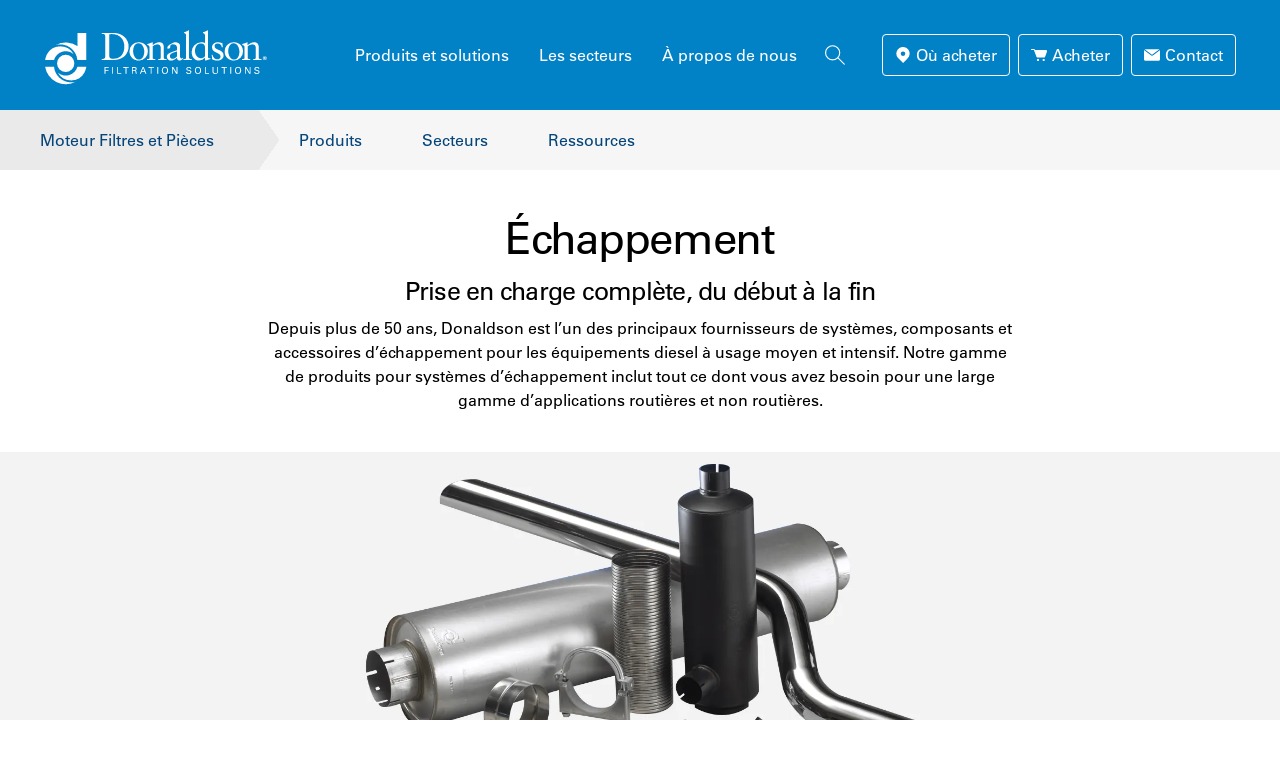

--- FILE ---
content_type: text/html; charset=UTF-8
request_url: https://www.donaldson.com/fr-fr/engine/filters/products/exhaust/
body_size: 99320
content:

<!doctype html>
<html lang="fr">
<head>
  
<meta http-equiv="content-type" content="text/html; charset=UTF-8"/>
<meta http-equiv="X-UA-Compatible" content="IE=edge,chrome=1"/>
<meta name="viewport" content="width=device-width, initial-scale=1"/>
<link rel="shortcut icon" type="image/x-icon" href="//www.donaldson.com/favicon.ico"/>


<title>Systèmes d’échappement diesel | Moteur et véhicule Donaldson</title>
<meta name="description" content="Donaldson est l’un des principaux fournisseurs de systèmes, composants et accessoires d’échappement pour les applications routières et non routières dans les équipements diesel à usage intensif."/>

<meta property="title" content="Systèmes d’échappement diesel | Moteur et véhicule Donaldson"/>
<meta property="description" content="Donaldson est l’un des principaux fournisseurs de systèmes, composants et accessoires d’échappement pour les applications routières et non routières dans les équipements diesel à usage intensif."/>



<meta property="og:url" content="https://www.donaldson.com/fr-fr/engine/filters/products/exhaust/"/>
<meta property="og:image" content="https://www.donaldson.com/content/dam/donaldson/engine-hydraulics-bulk/imagery/product-tiles/Exhaust.jpg/jcr:content/renditions/cq5dam.web.1280.1280.jpeg"/>
<meta property="og:site_name" content="Donaldson Filtration Solutions"/>

<meta property="og:title" content="Systèmes d’échappement diesel | Moteur et véhicule Donaldson"/>

<meta name="facebook-domain-verification" content="qepyeld7qeajgaqyi9cm2d8hu4qi1o"/>



  



  
<script src="https://cdn.jsdelivr.net/npm/js-cookie@3.0.5/dist/js.cookie.min.js"></script>
  
<script src="https://privacyportal-cdn.onetrust.com/consent-receipt-scripts/scripts/otconsent-1.0.min.js" type="text/javascript" data-ot-id="34a1a811-9c38-430a-a772-044acd54b619" charset="UTF-8" id="consent-receipt-script" data-ot-consent-register-event="external"></script>


<script type="text/javascript">

  (function() {

    var didInit = false;
    var marketoServerId = "909-RCD-800"

    function initMunchkin() {


    if(OptanonActiveGroups.match(/,C0002,/)){
      Munchkin.init(marketoServerId);
      Munchkin.createTrackingCookie(true);
      console.log("Marketo Opt-In");
    }

    else {

        Munchkin.init(marketoServerId, { cookieAnon: false});
        delete_marketo_cookie();
        console.log("Marketo Opt-Out ");
    }
      if(didInit === false) {
        didInit = true;
      }
    }

    var s = document.createElement('script');

    s.type = 'text/javascript';

    s.async = true;

    s.src = '//munchkin.marketo.net/munchkin.js';

    s.onreadystatechange = function() {

      if (this.readyState == 'complete' || this.readyState == 'loaded') {

        initMunchkin();

      }

    };

    function waitForOneTrust() {
      hasOneTrustLoaded();

      let attempts = 0;
    const interval = setInterval(function () {

      if (hasOneTrustLoaded() || attempts > 100){
        clearInterval(interval);
        initMunchkin();
      }

      attempts++;
    }, 100)
  }

  function delete_cookie (name, path, domain) {

    document.cookie = name + "=" +

      ((path) ? ";path="+path:"")+

      ((domain)?";domain="+domain:"") +

      ";expires=Thu, 01 Jan 1970 00:00:01 GMT";

    }


function delete_marketo_cookie () {

    delete_cookie ( '_mkto_trk', '/', '.donaldson.com');

    }



  function hasOneTrustLoaded() {
    if (
      typeof window.OnetrustActiveGroups === 'string'
    ) {
      return true;
    }

    return false;
  }

    waitForOneTrust();
    document.getElementsByTagName('head')[0].appendChild(s);

    window.addEventListener("OTConsentApplied", function(event){ console.log("consent applied"); initMunchkin();})

  })();

  </script>
  
 

  

    
    
        <script>
            window.dataLayer = window.dataLayer || [];
        </script>
        <script>
            (function(w,d,s,l,i){w[l]=w[l]||[];w[l].push({'gtm.start':
                    new Date().getTime(),event:'gtm.js'});var f=d.getElementsByTagName(s)[0],
                j=d.createElement(s),dl=l!='dataLayer'?'&l='+l:'';j.async=true;j.src='https://www.googletagmanager.com/gtm.js?id='+i+dl;f.parentNode.insertBefore(j,f);
            })(window,document,'script','dataLayer',"GTM-5K77MF");
        </script>
    
    

    
    
    


    

    
        <link rel="alternate" hreflang="en-us" href="https://www.donaldson.com/en-us/engine/filters/products/exhaust/"/>
        
    
        <link rel="alternate" hreflang="en-be" href="https://www.donaldson.com/en-be/engine/filters/products/exhaust/"/>
        
    
        <link rel="alternate" hreflang="es-mx" href="https://www.donaldson.com/es-mx/engine/filters/products/exhaust/"/>
        
    
        <link rel="alternate" hreflang="en-au" href="https://www.donaldson.com/en-au/engine/filters/products/exhaust/"/>
        
    
        <link rel="alternate" hreflang="en-sg" href="https://www.donaldson.com/en-sg/engine/filters/products/exhaust/"/>
        
    
        <link rel="alternate" hreflang="en-kr" href="https://www.donaldson.com/en-kr/engine/filters/products/exhaust/"/>
        
    
        <link rel="alternate" hreflang="en-in" href="https://www.donaldson.com/en-in/engine/filters/products/exhaust/"/>
        
    
        <link rel="alternate" hreflang="de-de" href="https://www.donaldson.com/de-de/engine/filters/products/exhaust/"/>
        
    
        <link rel="alternate" hreflang="fr-fr" href="https://www.donaldson.com/fr-fr/engine/filters/products/exhaust/"/>
        
    
        <link rel="alternate" hreflang="es-es" href="https://www.donaldson.com/es-es/engine/filters/products/exhaust/"/>
        
    
        <link rel="alternate" hreflang="pl-pl" href="https://www.donaldson.com/pl-pl/engine/filters/products/exhaust/"/>
        
    
        <link rel="alternate" hreflang="ru-ru" href="https://www.donaldson.com/ru-ru/engine/filters/products/exhaust/"/>
        
    
        <link rel="alternate" hreflang="it-it" href="https://www.donaldson.com/it-it/engine/filters/products/exhaust/"/>
        
    
        <link rel="alternate" hreflang="ko-kr" href="https://www.donaldson.com/ko-kr/engine/filters/products/exhaust/"/>
        
    
        <link rel="alternate" hreflang="ja-jp" href="https://www.donaldson.com/ja-jp/engine/filters/products/exhaust/"/>
        
    
        <link rel="alternate" hreflang="en-jp" href="https://www.donaldson.com/en-jp/engine/filters/products/exhaust/"/>
        
    
    <link rel="canonical" href="https://www.donaldson.com/fr-fr/engine/filters/products/exhaust/"/>


    <script type="text/javascript">
        // Add to All Pages
        // ******************************
        let pagePrepend = "www";
        let analyticsPageTypeDefault = "Page";
        let section = "";
        let pathArray = document.location.pathname.split('/');
        let language = document.location.pathname.split('/')[1]; //en-us
        let isGenericTemplate = 'page_generic';
        let regexConst = new RegExp(/^([a-z]{2,2})_([a-z]{2,2})$/);
        let regexForLang = new RegExp(/^([a-z]{2})-([a-z]{2})$/);

        if (regexForLang.test(language)){
        } else
        {
            language = "";
        }
        const indexTemplates = {
            page_search: 'Search',
            page_bu_home: 'Business Unit',
            page_bu_industries: 'Industries List',
            page_bu_industry: 'Bu Industry',
            page_new_products: 'New Products',
            page_events_listing: 'Events List',
            page_news_listing: 'News List',
            page_news: 'News Article',
            page_product_category:'Product Category',
            page_product_detail:'Product Detail',
            page_product_family: 'Product Family',
            page_resources: 'Resources',
            page_contact: 'Contact',
            technical_articles : 'Technical Article',
            case_studies: 'Case Study',
            webinars: 'Webinar',
            all_industries: 'Industry',
            about_us: 'About Us',
        }
        let nameOfTemplate = "/apps/donaldson/templates/page-product-category";

        //NEW Implementation Don-674 && DON-686
        let cleanMappingPaths = pathArray.map(pathItem => {
            pathItem = pathItem.replaceAll('-','_').replaceAll('.html', '');
            return pathItem;
        });
        nameOfTemplate = nameOfTemplate.split('/').pop().replaceAll('-','_');

        if (language.split('-').length > 1) {
            country = language.split('-')[1].toUpperCase();
        } else {
            country = 'NA';
        }
        
        analyticsPageTypeDefault = nameOfTemplate === isGenericTemplate ? customPageTypeFn(nameOfTemplate) : checkPathAndTemplateType(nameOfTemplate);
        
        //top level page after lnguage
        /* if (document.location.pathname.split('/').length > 2) {
            section = document.location.pathname.split('/')[2]; 
        } else {
            section = "home"
        } */
        //check if is generic page template
        function customPageTypeFn(name){
            
            let lastInIndex = '';
            let customName = 'Page';
            let formatName = '';
            //filter white spaces
            cleanMappingPaths = cleanMappingPaths.filter((itx) => itx !== "");
            lastInIndex = cleanMappingPaths[cleanMappingPaths.length - 1];

            if(regexConst.test(lastInIndex)) {
                customName = 'Home Page';
            } 
             else {
                for(let item of cleanMappingPaths) {
                    if(item == 'about_us' && lastInIndex !== 'about_us') {
                        formatName = lastInIndex.replaceAll("_"," ");
                        customName = formatName[0].toUpperCase()+ formatName.slice(1);
                        
                        return customName;
                    }
                    if( item == 'thank_you') {
                        formatName = lastInIndex.replaceAll("_"," ");
                        customName = formatName[0].toUpperCase()+ formatName.slice(1);
                        return customName;
                    }
                    if(indexTemplates[item] !== undefined) {
                        customName = indexTemplates[item];
                        return customName;
                    } 
                }
            } 
            return customName;
        }
        //for DON-686 enhancements cases products upper level, equipment and filters.
        //for cases where path and template requires validation not only template name.
        function checkPathAndTemplateType(nameofTemplate) {
            let productRootName = 'All Products List';
            cleanMappingPaths = cleanMappingPaths.filter((itx) => itx !== "");
            //console.log('### cleanMappingPaths: ', cleanMappingPaths);
            let nestedPaths = {
                'products': regexConst.test(cleanMappingPaths[cleanMappingPaths.length - 2]) ? productRootName : 'Products List',
                'about_us': 'About Us',
                'all_industries' : 'All Industries List',
                'equipment' : cleanMappingPaths[cleanMappingPaths.length - 2] === 'industrial_dust_fume_mist' ? 'Equipment List' : indexTemplates[nameofTemplate],
                'filters_parts': cleanMappingPaths[cleanMappingPaths.length - 2] === 'industrial_dust_fume_mist' ? 'Filters and Part List' : indexTemplates[nameofTemplate],
                'default' : indexTemplates[nameofTemplate],
            }
          
            let lastInIndex = cleanMappingPaths[cleanMappingPaths.length - 1];
            let result = nestedPaths[lastInIndex] || nestedPaths['default'];
            //console.log('####result', result);
            return result;
        } 

        var http = new XMLHttpRequest();
        http.open('HEAD',document.URL, false);
        http.send();
        if(http.status == '404'){
            analyticsPageTypeDefault = "Error Pages"; 
        }

        window.appEventData = window.appEventData || [];
        window.appEventData.push({
            event:"page-load-start",
            page: {
                pageInfo:{
                    pageName: pagePrepend + ":" + window.location.pathname,
                    pageType: analyticsPageTypeDefault, //(home, landing, category, product, cart, checkout, support)
                    referringUrl: document.referrer,
                    pageUrl: document.URL,
                    site: document.domain,
                    templateName: "/apps/donaldson/templates/page-product-category",
                    pageLastModified: "",
                    pageLastReplicated: ""
                },
                category:{
                    primaryCategory: section, //Top level page category
                    subCategory1:"",
                    subCategory2:"",
                    browseProductCategory: ""  // to be set only on browse product pages etc store/en-us/compressedairgas
                },
                attributes:{
                    language: language,//language of the site
                    country : country, //country of the site
                },
                search:{
                    keyword: document.location.query, //search keyword
                    numberofResults: "",  // number of search results in integer
                    filter: "", // Enter any filter applied here. refined results
                    searchType: "" // site, product, location
                }
            }
        });
        // Add to All Pages
        // ******************************
        window.appEventData.push({
            event:"page-load-user-vars",
            user:{
                userID: "",
                loginStatus: "Unknown" //"Logged In", "Logged Out", "Unknown"
            }});
    </script>
    <script src="//assets.adobedtm.com/launch-EN71a2d6fd8d634bad83f8067f8a366eca.min.js" async></script>
    
    
    
     



<link href="https://fonts.googleapis.com/css?family=Roboto:300&amp;subset=cyrillic,cyrillic-ext,greek,greek-ext,latin-ext,vietnamese" rel="stylesheet"/>






    
    
<script src="/etc.clientlibs/donaldson/clientlibs/clientlib-dependencies.js"></script>






    
<link rel="stylesheet" href="/etc.clientlibs/donaldson/clientlibs/clientlib-dependencies.css" type="text/css">
<link rel="stylesheet" href="/etc.clientlibs/donaldson/clientlibs/clientlib-base.css" type="text/css">









</head>
<body hreflang="fr-fr" class="page page-product-category ">

    
    <noscript><iframe src="https://www.googletagmanager.com/ns.html?id=GTM-5K77MF" height="0" width="0" style="display:none;visibility:hidden"></iframe></noscript>


    <div style="display:none"><svg xmlns="http://www.w3.org/2000/svg" xmlns:xlink="http://www.w3.org/1999/xlink"><defs><style>.cls-1{fill:none;stroke:inherit;stroke-miterlimit:10}</style><style>.arrow-cls-2{fill:#06457a}</style></defs><symbol id="icon-clip"><path d="M16.5 6H18v11.484q0 2.297-1.594 3.914t-3.891 1.617-3.914-1.617-1.617-3.914V5.015q0-1.641 1.195-2.836T11.015.984t2.813 1.195T15 5.015v10.5q0 1.031-.727 1.758T12.515 18t-1.781-.727-.75-1.758V5.999h1.5v9.516q0 .422.305.703t.727.281.703-.281.281-.703v-10.5q0-1.031-.727-1.781t-1.758-.75-1.781.75-.75 1.781v12.469q0 1.641 1.195 2.836t2.836 1.195 2.813-1.195 1.172-2.836V6z"/></symbol><symbol id="icon-close" viewBox="0 0 132.94 132.94"><path class="a" d="M.005 8.487L8.49.002l124.45 124.45-8.484 8.486z"/><path class="a" d="M.005 124.453L124.455.002l8.486 8.485L8.49 132.938z"/></symbol><symbol id="icon-contact" viewBox="0 0 126.93 91.1"><path class="a" d="M60.81 42.18a5.16 5.16 0 005.55-.11L121.13 1.2a10.07 10.07 0 00-4.59-1.2H10.39a10.29 10.29 0 00-4.25 1z"/><path class="a" d="M71 48.62a13.65 13.65 0 01-7.51 2.28 13.08 13.08 0 01-7.26-2.2L.71 6.89a10.25 10.25 0 00-.71 3.5v70.33A10.42 10.42 0 0010.39 91.1h106.15a10.42 10.42 0 0010.39-10.38V10.39a9.94 9.94 0 00-.63-3.08z"/></symbol><symbol id="icon-donaldson" viewBox="0 0 232.58 62.38"><path class="a" d="M227.7 31.36a2 2 0 11-2-2 2 2 0 012 2zm-3.65 0a1.65 1.65 0 101.64-1.66 1.65 1.65 0 00-1.64 1.66zm.72-1.11h1c.37 0 .83 0 .83.58 0 .23-.1.48-.54.53.42 0 .45.22.49.44a4.23 4.23 0 00.11.66H226c0-.14 0-.29-.08-.52s0-.35-.31-.35h-.25v.87h-.63zm.63.95h.23c.2 0 .41 0 .41-.27s-.23-.28-.41-.28h-.23zM16.76 36.6a8.69 8.69 0 118.69 8.68 8.69 8.69 0 01-8.69-8.68zM37.37 6v13.3a21 21 0 00-21.89-1.19A17.26 17.26 0 0137.18 33l.06.2h8.94V6zm-23.7 27.24a12.26 12.26 0 0119.67-6 15.32 15.32 0 00-26.86.38 20.24 20.24 0 00-1.58 4.67c-.06.31-.1.63-.13 1zm16.8 22.44a17.27 17.27 0 01-16.75-15.51c0-.07 0-.13-.05-.2H4.72a21 21 0 0030.71 15.12 16.91 16.91 0 01-5 .59zM37.24 40a12.26 12.26 0 01-19.67 6 15.33 15.33 0 0026.86-.38A20.32 20.32 0 0046 40.91c.05-.31.1-.62.13-.94zm28.07-29.77c0-3.52-1.84-3.28-3.6-3.32v-1C63.23 6 64.8 6 66.33 6s3.87-.08 6.77-.08c10.14 0 15.66 6.77 15.66 13.7 0 3.88-2.27 13.62-16.13 13.62-2 0-3.84-.08-5.68-.08s-3.48 0-5.24.08v-1c2.35-.23 3.48-.31 3.6-3v-19zm3.83 18.36c0 3 2.16 3.37 4.07 3.37 8.46 0 11.24-6.38 11.24-12.21 0-7.32-4.7-12.61-12.25-12.61-1.61 0-2.35.12-3.06.16v21.29zm29.47-13.27c5.44 0 9.51 3.6 9.51 9.16a9.2 9.2 0 01-9 9.32c-5.21 0-9.48-3.6-9.48-9.16a9 9 0 019-9.32zm.47 17.46c3.91 0 5.44-4.54 5.44-7.9s-1.72-8.54-5.87-8.54c-3.88 0-5.41 4.54-5.41 7.91 0 3.21 1.73 8.53 5.84 8.53z"/><path class="a" d="M109.78 20.53c0-1.45-.44-1.84-2.28-2.58v-.75a50.86 50.86 0 005.17-1.88c.12 0 .24.08.24.4v2.54c2.23-1.61 4.14-2.94 6.77-2.94 3.32 0 4.5 2.43 4.5 5.48v10.1c0 1.29.86 1.29 1.95 1.29h.71v1c-1.37 0-2.74-.08-4.15-.08s-2.82 0-4.23.08v-1h.71c1.09 0 1.88 0 1.88-1.29V20.77c0-2.24-1.37-3.33-3.6-3.33a10.4 10.4 0 00-4.54 1.88V30.9c0 1.29.86 1.29 2 1.29h.71v1c-1.37 0-2.74-.08-4.15-.08s-2.82 0-4.23.08v-1h.71c1.09 0 1.88 0 1.88-1.29V20.53zm95.53 0c0-1.45-.43-1.84-2.27-2.58v-.75a51.75 51.75 0 005.17-1.88c.11 0 .23.08.23.4v2.54c2.23-1.61 4.15-2.94 6.77-2.94 3.33 0 4.5 2.43 4.5 5.48v10.1c0 1.29.86 1.29 2 1.29h.7v1c-1.37 0-2.74-.08-4.15-.08s-2.81 0-4.22.08v-1h.7c1.1 0 1.88 0 1.88-1.29V20.77c0-2.24-1.37-3.33-3.6-3.33a10.44 10.44 0 00-4.54 1.88V30.9c0 1.29.86 1.29 1.95 1.29h.71v1c-1.37 0-2.74-.08-4.15-.08s-2.81 0-4.23.08v-1h.71c1.1 0 1.88 0 1.88-1.29V20.53zm-61.59 11.15c-1.1 1-2.31 2.12-3.88 2.12s-2.35-1.49-2.43-2.9c-1.84 1.69-3.6 2.9-6 2.9a3.94 3.94 0 01-4.23-3.8c.16-3.13 1.76-3.72 10.22-6.61V20.8c0-2.19-1.3-3.36-3.8-3.36a2.71 2.71 0 00-3 2.74c0 1.09-1.26 1.64-2.2 1.64a.7.7 0 01-.7-.78c0-2.08 1.76-3.05 4.5-4.46 1.37-.71 2-1.26 3.52-1.26 1.76 0 4.78 1.14 4.78 3.29v10.84c0 1.61.55 2.23 1.41 2.23a1.91 1.91 0 001.44-.66l.36.66zm-6.34-7.16c-2 .79-7.09 1.68-7.09 4.62a2.83 2.83 0 002.78 2.86c1.84 0 3-1.14 4.31-2.27v-5.21zm6.48 7.67h.74c1.1 0 1.88 0 1.88-1.29V9.1c0-2.54-.59-2.62-2.08-3v-.68a25.09 25.09 0 004-1.68 3.71 3.71 0 01.86-.43c.23 0 .31.23.31.54V30.9c0 1.29.86 1.29 2 1.29h.66v1c-1.33 0-2.7-.08-4.11-.08s-2.81 0-4.26.08v-1zm24.79-2.35c0 1.61.4 1.61 1.92 1.61h.67v.78c-.59.12-1.65.43-2.78.79s-2.23.78-2.47.78-.43-.59-.43-1.06v-1.8h-.08a8.78 8.78 0 01-6 2.86c-4.69 0-7.28-4.11-7.28-8.49a9.94 9.94 0 019.67-10 9.76 9.76 0 013.68.71V9.1c0-2.54-.58-2.62-2.07-3v-.68a25.32 25.32 0 004-1.68 3.71 3.71 0 01.86-.43c.24 0 .31.23.31.54v26zm-3.13-9.66c0-2.9-2.43-3.6-4.15-3.6-2.78 0-5.83 2.07-5.83 7.36 0 4.3 2.62 7.51 6.19 7.51 1.17 0 3.79-.86 3.79-2.31v-9zm7.56 7.59c.51 2.58 2.07 4.78 4.93 4.78 2.31 0 3.17-1.41 3.17-2.78 0-4.62-8.53-3.13-8.53-9.44 0-2.19 1.76-5 6.06-5a10.37 10.37 0 014.47 1.14l.27 4h-.9c-.39-2.46-1.76-3.87-4.27-3.87-1.56 0-3.05.9-3.05 2.58 0 4.58 9.08 3.17 9.08 9.32 0 2.58-2.07 5.32-6.73 5.32a10.34 10.34 0 01-4.78-1.33l-.43-4.5.71-.2z"/><path class="a" d="M194.32 15.32c5.44 0 9.51 3.6 9.51 9.16a9.2 9.2 0 01-9 9.32c-5.21 0-9.47-3.6-9.47-9.16a9 9 0 019-9.32zm.47 17.46c3.91 0 5.44-4.54 5.44-7.9s-1.72-8.54-5.87-8.54c-3.88 0-5.4 4.54-5.4 7.91 0 3.21 1.72 8.53 5.83 8.53zM64.57 40.3h4.08v.81h-3.11v2.13h2.93V44h-2.93v3.11h-1zm7.58 0h.95v6.85h-.95zm5.06 0h.94v6h3.19v.84h-4.13zm8.36 6.85v-6h-2.3v-.85h5.53v.81h-2.29v6zm6.49-6.85h2.44a3 3 0 011.58.33 1.6 1.6 0 01.76 1.37 1.67 1.67 0 01-.49 1.21 1.65 1.65 0 01-.8.45c.65.17 1 .47 1 1.32a9.11 9.11 0 00.45 2.17h-1a12.41 12.41 0 01-.31-1.81c-.11-1-.35-1.28-1.5-1.28H93v3.09h-.93zm.92 3h1.5a2.25 2.25 0 00.9-.15 1 1 0 00.46-.89c0-1.11-1-1.11-1.36-1.11H93zm9.93-3h1l2.78 6.85h-1l-.74-1.78h-3.18l-.77 1.78h-1zm-.86 4.3h2.59l-1.27-3.36zm8.89 2.55v-6h-2.29v-.85h5.53v.81h-2.3v6zm6.51-6.85h1v6.85h-1zm5.62.7a3 3 0 012.28-.92c1.9 0 3.1 1.22 3.1 3.54 0 1.82-.73 3.66-3.17 3.66s-3.1-1.67-3.1-3.54a4 4 0 01.89-2.74zm.72 4.84a2.14 2.14 0 003 0 3.74 3.74 0 00.62-2.23c0-1.55-.51-2.73-2.08-2.73-1.73 0-2.18 1.39-2.18 2.8a3.42 3.42 0 00.64 2.2zm8.49-5.54h1.32L137 46v-5.7h.87v6.85h-1.22l-3.48-5.81v5.81h-.86zm15.38 4.85c0 .48.07 1.36 1.65 1.36 1.42 0 1.6-.88 1.6-1.22 0-.77-.62-.93-1.57-1.16a6 6 0 01-1.86-.61 1.56 1.56 0 01-.72-1.35c0-1.39 1.32-2 2.61-2a2.71 2.71 0 011.93.67 1.78 1.78 0 01.42 1.17h-1c0-.85-.77-1-1.44-1-.95 0-1.52.42-1.52 1.11s.4.81 1.23 1a6.71 6.71 0 012.22.72 1.59 1.59 0 01.68 1.37c0 1.21-1 2.14-2.71 2.14a2.76 2.76 0 01-2.12-.78 2.16 2.16 0 01-.4-1.39zm8.62-4.15a3 3 0 012.29-.92c1.9 0 3.09 1.22 3.09 3.54 0 1.82-.73 3.66-3.17 3.66s-3.09-1.67-3.09-3.54a4 4 0 01.88-2.74zm.72 4.84a2.15 2.15 0 003 0 3.72 3.72 0 00.61-2.23c0-1.55-.51-2.73-2.07-2.73-1.74 0-2.19 1.39-2.19 2.8a3.48 3.48 0 00.65 2.2zm8.47-5.54h.94v6h3.19v.84h-4.13zm8.6 0v4.24a2 2 0 00.3 1.24 1.88 1.88 0 001.57.67 1.68 1.68 0 001.85-1.94V40.3h.92v4.23a2.79 2.79 0 01-.56 1.82 2.82 2.82 0 01-2.21.95 2.93 2.93 0 01-2.42-1.09 2.75 2.75 0 01-.4-1.73V40.3zm10.42 6.85v-6h-2.3v-.85h5.53v.81h-2.3v6zM191 40.3h.95v6.85H191zm5.61.7a3 3 0 012.29-.92c1.9 0 3.09 1.22 3.09 3.54 0 1.82-.73 3.66-3.17 3.66s-3.09-1.67-3.09-3.54a4 4 0 01.88-2.74zm.72 4.84a2.15 2.15 0 003 0 3.74 3.74 0 00.62-2.23c0-1.55-.52-2.73-2.08-2.73-1.74 0-2.19 1.39-2.19 2.8a3.48 3.48 0 00.65 2.2zm8.49-5.54h1.32l3.37 5.7v-5.7h.87v6.85h-1.21l-3.48-5.81v5.81h-.87zm10.37 4.85c0 .48.08 1.36 1.65 1.36s1.61-.88 1.61-1.22c0-.77-.62-.93-1.58-1.16a6.14 6.14 0 01-1.86-.61 1.54 1.54 0 01-.71-1.35c0-1.39 1.32-2 2.61-2a2.74 2.74 0 011.93.67 1.82 1.82 0 01.41 1.17h-1c-.05-.85-.77-1-1.45-1-.95 0-1.52.42-1.52 1.11s.4.81 1.24 1a6.71 6.71 0 012.21.72 1.57 1.57 0 01.68 1.37c0 1.21-1 2.14-2.7 2.14a2.78 2.78 0 01-2.13-.78 2.16 2.16 0 01-.4-1.39z"/></symbol><symbol id="icon-down"><path d="M5.016 18h13.969v2.016H5.016V18zm13.968-9L12 15.984 5.016 9H9V3h6v6h3.984z"/></symbol><symbol id="icon-find" viewBox="0 0 131.09 158"><path class="a" d="M131.09 65.54A65.55 65.55 0 1022.64 115h-.08l43 43 43-43h-.07a65.36 65.36 0 0022.6-49.46zM65.55 88.39a22.28 22.28 0 1122.27-22.27 22.27 22.27 0 01-22.27 22.27z"/></symbol><symbol id="icon-findarep" viewBox="0 0 18 18"><path d="M5.32 9.57h7a3.5 3.5 0 013.5 3.5v2.37H2.16v-2.7a3.17 3.17 0 013.16-3.17z"/><circle cx="8.96" cy="6.52" r="3.95"/></symbol><symbol id="icon-globe" viewBox="0 0 18.39 18.39"><g id="Layer_2" data-name="Layer 2"><g id="Layer_1-2" data-name="Layer 1"><circle class="cls-1" cx="9.19" cy="9.19" r="8.69"/><ellipse class="cls-1" cx="9.19" cy="9.19" rx="2.95" ry="8.69"/><path class="cls-1" d="M1.6 4.86h15.13M1.01 13.15h16.26M.44 9.06h17.4"/></g></g></symbol><symbol id="icon-gt"><path d="M1 0l5 5-5 5-1-1 4-4-4-4"/></symbol><symbol id="icon-link"><path d="M17.016 6.984q2.063 0 3.516 1.477T21.985 12t-1.453 3.539-3.516 1.477h-4.031v-1.922h4.031q1.266 0 2.18-.914T20.11 12t-.914-2.18-2.18-.914h-4.031V6.984h4.031zm-9 6v-1.969h7.969v1.969H8.016zM3.891 12q0 1.266.914 2.18t2.18.914h4.031v1.922H6.985q-2.063 0-3.516-1.477T2.016 12t1.453-3.539 3.516-1.477h4.031v1.922H6.985q-1.266 0-2.18.914T3.891 12z"/></symbol><symbol id="icon-menu" viewBox="0 0 140 111.36"><path class="a" d="M0 0h140v9.55H0zM0 50.91h140v9.55H0zM0 101.82h140v9.55H0z"/></symbol><symbol id="icon-open"><path d="M14.016 3H21v6.984h-2.016V6.421l-9.797 9.797-1.406-1.406 9.797-9.797h-3.563V2.999zm4.968 15.984V12H21v6.984q0 .797-.609 1.406t-1.406.609H5.016q-.844 0-1.43-.586T3 18.983V5.014q0-.844.586-1.43t1.43-.586H12v2.016H5.016v13.969h13.969z"/></symbol><symbol id="icon-plus" viewBox="0 0 132.94 132.94"><path xmlns="http://www.w3.org/2000/svg" class="a" d="M-21.53 72.53v-12h176v12z"/><path xmlns="http://www.w3.org/2000/svg" class="a" d="M60.47 151.53v-176h12v176z"/></symbol><symbol id="icon-print"><path d="M18 3v3.984H6V3h12zm.984 9q.422 0 .727-.281t.305-.703-.305-.727-.727-.305-.703.305-.281.727.281.703.703.281zm-3 6.984v-4.969H8.015v4.969h7.969zm3-10.968q1.219 0 2.109.891t.891 2.109v6H18V21H6v-3.984H2.016v-6q0-1.219.891-2.109t2.109-.891h13.969z"/></symbol><symbol id="icon-region" viewBox="0 0 147.09 147.09"><path class="a" d="M73.55 147.09a73.55 73.55 0 1173.54-73.54 73.63 73.63 0 01-73.54 73.54zM73.55 8a65.55 65.55 0 1065.54 65.55A65.62 65.62 0 0073.55 8z"/><path class="a" d="M73.55 147.09C55.64 147.09 46 109.2 46 73.55S55.64 0 73.55 0s27.57 37.89 27.57 73.55-9.67 73.54-27.57 73.54zM73.55 8C65.38 8 54 32.94 54 73.55s11.4 65.54 19.57 65.54 19.57-24.93 19.57-65.54S81.72 8 73.55 8z"/><path class="a" d="M12.77 34.91h121.09v8H12.77zM136.13 109.19H10.05l-2-8h130.08l-2 8zM3.48 68.49h139.21v8H3.48z"/></symbol><symbol id="icon-reset" viewBox="0 0 24.9 15.17"><g id="Layer_2" data-name="Layer 2"><g id="Layer_1-2" data-name="Layer 1"><circle cx="13.18" cy="7.58" r="6.9" fill="none" stroke="#06457a" stroke-miterlimit="10" stroke-width="1.37"/><path class="arrow-cls-2" d="M21.05 5.94H15.8l2.62-2.63L21.05.68v5.26zM4.15 7.58H9.4l-2.62 2.63-2.63 2.63V7.58z"/><path fill="#fff" d="M0 5.94h24.9v1.65H0z"/></g></g></symbol><symbol id="icon-search" viewBox="0 0 142.83 140.1"><path class="a" d="M54.56 109.12a54.56 54.56 0 1154.55-54.57 54.62 54.62 0 01-54.55 54.57zM54.56 8a46.56 46.56 0 1046.55 46.55A46.61 46.61 0 0054.56 8z"/><path class="a" d="M88.812 91.735l5.657-5.657 48.366 48.366-5.657 5.657z"/></symbol><symbol id="icon-shop" viewBox="0 0 145 110.17"><path class="a" d="M118 78.16H59.58a10.69 10.69 0 01-10.51-8.43l-23-60.35a.81.81 0 00-.76-.51H4.43a4.44 4.44 0 010-8.87h20.92a9.73 9.73 0 019 6.24L36 10.35h98.28a10.75 10.75 0 0110.48 13.23l-16.38 46.74A10.53 10.53 0 01118 78.16zM39.32 19.21l18.22 48c.38 1.49 1.14 2.11 2 2.11H118a1.88 1.88 0 001.85-1.45l16.36-46.77a2 2 0 00-.49-1.17 1.88 1.88 0 00-1.49-.72z"/><path class="a" d="M34.42 14.78l19 54a6.32 6.32 0 006.18 5H118a6.32 6.32 0 006.16-4.88l16.2-46.29a6.34 6.34 0 00-6.17-7.78H34.42"/><circle class="a" cx="63.46" cy="99.89" r="10.28"/><circle class="a" cx="114.82" cy="99.89" r="10.28"/></symbol><symbol id="icon-service" viewBox="0 0 1200 1200"> <path class="a" d="M115.564,661.986C36.624,583.045 6.651,472.529 28.73,369.906C31.875,355.722 49.266,350.972 60.306,360.409L218.187,518.29C229.226,529.329 243.473,532.474 257.657,529.329L377.671,497.753C391.856,494.607 402.957,483.568 406.102,469.322L437.678,349.308C442.427,335.124 437.678,319.336 426.639,309.838L268.758,151.957C257.719,140.918 264.009,123.526 278.255,120.381C391.918,96.699 516.682,136.169 595.622,237.187C638.238,290.842 660.378,355.598 663.523,421.895C666.668,510.333 702.993,592.419 766.145,653.967L1181.92,1069.81C1165.38,1072.44 799.866,1073.86 777.599,1074.07L740.906,1036.7L560.782,859.395C500.775,796.243 417.084,759.918 330.25,756.773C252.975,753.566 175.579,721.989 115.558,661.982L115.564,661.986Z"/></symbol></svg></div>
    <div id="setTop"></div>
    <div class="page__wrap">
        <header>
  <div class="header__wrap util__retain">
    <div class="donaldsonmainlogo">
      <a href="/content/donaldson/fr-fr.html">
        <span class="visuallyhidden">Donaldson</span>
        <svg viewBox="0 0 232 62"><use href="#icon-donaldson" xlink:href="#icon-donaldson"/></svg>
      </a>
    </div>
    <!-- this wrapper is used to slide down the mobile navigation panel -->
    <div class="mobilenavwrap">
      <div class="mobilescrollcontent">
        <!-- main nav is top-level with mega dropdowns and expanding accordion in mobile -->
        <div class="mainnav">
          <ul class="nav__list util__delist">
            <!-- /* begin main-nav repeat */ -->

            
            <li class="nav__expands use-with-caution__products">
              <a href="/content/donaldson/fr-fr/products" data-test="mainnav-trigger" class="js-mainnav-trigger mainnav-trigger">Produits et solutions</a>
              <ul class="nav__list nav__list--expanding util__delist mainnav__second-level">
                <li class="use-with-caution__aerospace-defense mainnav__sub-item">
                  <a href="/content/donaldson/fr-fr/products/aerospace-defense.html" class="util__font-medium">Aérospatiale et défense</a>
                  
                </li>
              
                <li class="use-with-caution__bulk-fluid-storage mainnav__sub-item">
                  <a href="/content/donaldson/fr-fr/products/bulk-fluid-storage.html" class="util__font-medium">Stockage de fluides en vrac</a>
                  
                </li>
              
                <li class="use-with-caution__compressed-air-gas mainnav__sub-item">
                  <a href="/content/donaldson/fr-fr/products/compressed-air-gas.html" class="util__font-medium">Gaz et air comprimé</a>
                  
                </li>
              
                <li class="use-with-caution__compressor mainnav__sub-item">
                  <a href="/content/donaldson/fr-fr/products/compressor.html" class="util__font-medium">Compresseur</a>
                  
                </li>
              
                <li class="use-with-caution__connected-solutions mainnav__sub-item">
                  <a href="/content/donaldson/fr-fr/products/connected-solutions.html" class="util__font-medium">Solutions IoT connectées</a>
                  
                </li>
              
                <li class="use-with-caution__disk-drive mainnav__sub-item">
                  <a href="/content/donaldson/fr-fr/products/disk-drive.html" class="util__font-medium">Unité de disque</a>
                  
                </li>
              
                
              
                <li class="use-with-caution__engine-filters-parts mainnav__sub-item">
                  <a href="/content/donaldson/fr-fr/products/engine-filters-parts.html" class="util__font-medium">Pièces et filtres de moteur</a>
                  
                </li>
              
                <li class="use-with-caution__engine-oem-systems mainnav__sub-item">
                  <a href="/content/donaldson/fr-fr/products/engine-oem-systems.html" class="util__font-medium">Systèmes OEM de moteur</a>
                  
                </li>
              
                <li class="use-with-caution__gas-turbine mainnav__sub-item">
                  <a href="/content/donaldson/fr-fr/products/gas-turbine.html" class="util__font-medium">Turbine à gaz</a>
                  
                </li>
              
                <li class="use-with-caution__hydraulics mainnav__sub-item">
                  <a href="/content/donaldson/fr-fr/products/hydraulics.html" class="util__font-medium">Filtration hydraulique</a>
                  
                </li>
              
                <li class="use-with-caution__industrial-dust-fume-mist mainnav__sub-item">
                  <a href="/content/donaldson/fr-fr/products/industrial-dust-fume-mist.html" class="util__font-medium">Brouillards, poussières et fumées industriels</a>
                  
                </li>
              
                <li class="use-with-caution__membranes mainnav__sub-item">
                  <a href="/content/donaldson/fr-fr/products/membranes.html" class="util__font-medium">Membranes</a>
                  
                </li>
              
                <li class="use-with-caution__process mainnav__sub-item">
                  <a href="/content/donaldson/fr-fr/products/process.html" class="util__font-medium">Processus</a>
                  
                </li>
              
                <li class="use-with-caution__production-printing mainnav__sub-item">
                  <a href="/content/donaldson/fr-fr/products/production-printing.html" class="util__font-medium">Impression de production</a>
                  
                </li>
              
                <li class="use-with-caution__semiconductor mainnav__sub-item">
                  <a href="/content/donaldson/fr-fr/products/semiconductor.html" class="util__font-medium">Semiconducteurs</a>
                  
                </li>
              
                <li class="use-with-caution__venting mainnav__sub-item">
                  <a href="/content/donaldson/fr-fr/products/venting.html" class="util__font-medium">La ventilation</a>
                  
                </li>
              
                <li class="use-with-caution__services mainnav__sub-item">
                  <a href="/content/donaldson/fr-fr/products/services.html" class="util__font-medium">Services</a>
                  
                </li>
              </ul>
            </li>
<li class="nav__expands use-with-caution__all-industries">
              <a href="/content/donaldson/fr-fr/all-industries" data-test="mainnav-trigger" class="js-mainnav-trigger mainnav-trigger">Les secteurs</a>
              <ul class="nav__list nav__list--expanding util__delist mainnav__second-level">
                <li class="use-with-caution__aerospace mainnav__sub-item">
                  <a href="/content/donaldson/fr-fr/all-industries/aerospace.html" class="util__font-medium">Aérospatiale</a>
                  
                </li>
              
                <li class="use-with-caution__agriculture mainnav__sub-item">
                  <a href="/content/donaldson/fr-fr/all-industries/agriculture.html" class="util__font-medium">Agriculture</a>
                  
                </li>
              
                <li class="use-with-caution__automotive mainnav__sub-item">
                  <a href="/content/donaldson/fr-fr/all-industries/automotive.html" class="util__font-medium">Automobile</a>
                  
                </li>
              
                <li class="use-with-caution__biotechnology mainnav__sub-item">
                  <a href="/content/donaldson/fr-fr/all-industries/biotechnology.html" class="util__font-medium">Biotechnologie</a>
                  
                </li>
              
                <li class="use-with-caution__construction mainnav__sub-item">
                  <a href="/content/donaldson/fr-fr/all-industries/construction.html" class="util__font-medium">Construction</a>
                  
                </li>
              
                <li class="use-with-caution__defense mainnav__sub-item">
                  <a href="/content/donaldson/fr-fr/all-industries/defense.html" class="util__font-medium">Défense</a>
                  
                </li>
              
                <li class="use-with-caution__disk-drive mainnav__sub-item">
                  <a href="/content/donaldson/fr-fr/all-industries/disk-drive.html" class="util__font-medium">Unité de disque</a>
                  
                </li>
              
                <li class="use-with-caution__electronics mainnav__sub-item">
                  <a href="/content/donaldson/fr-fr/all-industries/electronics.html" class="util__font-medium">Composants électroniques</a>
                  
                </li>
              
                <li class="use-with-caution__energy mainnav__sub-item">
                  <a href="/content/donaldson/fr-fr/all-industries/energy.html" class="util__font-medium">Énergie</a>
                  
                </li>
              
                <li class="use-with-caution__food-beverage mainnav__sub-item">
                  <a href="/content/donaldson/fr-fr/all-industries/food-beverage.html" class="util__font-medium">Aliments et boissons</a>
                  
                </li>
              
                <li class="use-with-caution__forestry mainnav__sub-item">
                  <a href="/content/donaldson/fr-fr/all-industries/forestry.html" class="util__font-medium">Industrie forestière</a>
                  
                </li>
              
                <li class="use-with-caution__imaging mainnav__sub-item">
                  <a href="/content/donaldson/fr-fr/all-industries/imaging.html" class="util__font-medium">Imagerie</a>
                  
                </li>
              
                <li class="use-with-caution__industrial-process mainnav__sub-item">
                  <a href="/content/donaldson/fr-fr/all-industries/industrial-process.html" class="util__font-medium">Processus industriel</a>
                  
                </li>
              
                <li class="use-with-caution__manufacturing mainnav__sub-item">
                  <a href="/content/donaldson/fr-fr/all-industries/manufacturing.html" class="util__font-medium">Fabrication</a>
                  
                </li>
              
                <li class="use-with-caution__marine mainnav__sub-item">
                  <a href="/content/donaldson/fr-fr/all-industries/marine.html" class="util__font-medium">Marin</a>
                  
                </li>
              
                <li class="use-with-caution__material-handling mainnav__sub-item">
                  <a href="/content/donaldson/fr-fr/all-industries/material-handling.html" class="util__font-medium">Manutention</a>
                  
                </li>
              
                <li class="use-with-caution__medical mainnav__sub-item">
                  <a href="/content/donaldson/fr-fr/all-industries/medical.html" class="util__font-medium">Dispositifs médicaux</a>
                  
                </li>
              
                <li class="use-with-caution__mining mainnav__sub-item">
                  <a href="/content/donaldson/fr-fr/all-industries/mining.html" class="util__font-medium">Industrie minière</a>
                  
                </li>
              
                <li class="use-with-caution__packaging mainnav__sub-item">
                  <a href="/content/donaldson/fr-fr/all-industries/packaging.html" class="util__font-medium">Emballage</a>
                  
                </li>
              
                <li class="use-with-caution__pharmaceuticals mainnav__sub-item">
                  <a href="/content/donaldson/fr-fr/all-industries/pharmaceuticals.html" class="util__font-medium">Produits pharmaceutiques</a>
                  
                </li>
              
                <li class="use-with-caution__powertrain mainnav__sub-item">
                  <a href="/content/donaldson/fr-fr/all-industries/powertrain.html" class="util__font-medium">Transmission</a>
                  
                </li>
              
                <li class="use-with-caution__power-generation mainnav__sub-item">
                  <a href="/content/donaldson/fr-fr/all-industries/power-generation.html" class="util__font-medium">Production d’électricité</a>
                  
                </li>
              
                <li class="use-with-caution__railroad mainnav__sub-item">
                  <a href="/content/donaldson/fr-fr/all-industries/railroad.html" class="util__font-medium">Ferroviaire</a>
                  
                </li>
              
                <li class="use-with-caution__transportation mainnav__sub-item">
                  <a href="/content/donaldson/fr-fr/all-industries/transportation.html" class="util__font-medium">Transfert</a>
                  
                </li>
              </ul>
            </li>
<li class="nav__expands use-with-caution__about-us">
              <a href="/content/donaldson/fr-fr/about-us" data-test="mainnav-trigger" class="js-mainnav-trigger mainnav-trigger">À propos de nous</a>
              <ul class="nav__list nav__list--expanding util__delist mainnav__second-level">
                <li class="use-with-caution__who-we-are mainnav__sub-item">
                  <a href="/content/donaldson/fr-fr/about-us/who-we-are.html" class="util__font-medium">Qui sommes-nous</a>
                  <div class="use-with-caution__at-a-glance mainnav__mobile-hidden-item">
                    <a href="/content/donaldson/fr-fr/about-us/who-we-are/at-a-glance.html" class="mainnav__sub-child-link">Coup de projecteur</a>
                  </div>
<div class="use-with-caution__ethics-compliance mainnav__mobile-hidden-item">
                    <a href="/content/donaldson/fr-fr/about-us/who-we-are/ethics-compliance.html" class="mainnav__sub-child-link">Éthique et conformité</a>
                  </div>
<div class="use-with-caution__corporate-responsibility mainnav__mobile-hidden-item">
                    <a href="/content/donaldson/fr-fr/about-us/who-we-are/corporate-responsibility.html" class="mainnav__sub-child-link">Durabilité </a>
                  </div>
<div class="use-with-caution__community-involvement mainnav__mobile-hidden-item">
                    <a href="/content/donaldson/fr-fr/about-us/who-we-are/community-involvement.html" class="mainnav__sub-child-link">Implication communautaire</a>
                  </div>

                </li>
              
                <li class="use-with-caution__careers mainnav__sub-item">
                  <a href="/content/donaldson/fr-fr/about-us/careers.html" class="util__font-medium">Carrières</a>
                  <div class="use-with-caution__why-donaldson mainnav__mobile-hidden-item">
                    <a href="/content/donaldson/fr-fr/about-us/careers/why-donaldson.html" class="mainnav__sub-child-link">Pourquoi choisir Donaldson</a>
                  </div>
<div class="use-with-caution__search-apply mainnav__mobile-hidden-item">
                    <a href="/content/donaldson/fr-fr/about-us/careers/search-apply.html" class="mainnav__sub-child-link">Rechercher et postuler</a>
                  </div>
<div class="use-with-caution__apply-now mainnav__mobile-hidden-item">
                    <a href="/content/donaldson/fr-fr/about-us/careers/apply-now.html" class="mainnav__sub-child-link">Postuler maintenant</a>
                  </div>

                </li>
              
                <li class="use-with-caution__investors mainnav__sub-item">
                  <a href="/content/donaldson/fr-fr/about-us/investors.html" class="util__font-medium">Investisseurs</a>
                  
                </li>
              
                <li class="use-with-caution__suppliers mainnav__sub-item">
                  <a href="/content/donaldson/fr-fr/about-us/suppliers.html" class="util__font-medium">Fournisseurs</a>
                  <div class="use-with-caution__purchasing-terms-conditions mainnav__mobile-hidden-item">
                    
                  </div>
<div class="use-with-caution__aerospace-terms-conditions mainnav__mobile-hidden-item">
                    
                  </div>
<div class="use-with-caution__contact-us mainnav__mobile-hidden-item">
                    
                  </div>
<div class="use-with-caution__thank-you mainnav__mobile-hidden-item">
                    
                  </div>
<div class="use-with-caution__supplier-extranet mainnav__mobile-hidden-item">
                    
                  </div>
<div class="use-with-caution__isupplier mainnav__mobile-hidden-item">
                    
                  </div>

                </li>
              </ul>
            </li>


            <!-- /* end main-nav repeat */ -->
            <li class="header__search-activator">
              <button class="header__search-button util__debutton">
                <svg class="icon" viewBox="0 0 35 35"><use href="#icon-search" xlink:href="#icon-search"/></svg>
              </button>
            </li>
          </ul>
        </div>
        <!--/mainnav-->

        <!-- meganav helper elements-->
        <div class="detect-leaving-menu"></div>
        <div class="nav meganav-backdrop"></div>
        <div class="mainnav-custom-sorting-container"></div>
        <div class="sectionnav-custom-sorting-container"></div>
        <!--/meganav helper elements-->

        <!-- desktop header search -->
        <div class="header-search">
          <label class="placeholderlabel">
            <input class="header-search__input" type="text"/>
            <span class="placeholderlabel__text">Tapez et appuyez sur Entrée</span>
          </label>
          <button type="button" class="header-search__cancel-button">
            <svg viewBox="0 0 20 20"><use href="#icon-close" xlink:href="#icon-close"/></svg>
          </button>
        </div>
        <!--/desktop header search-->
        <div id="nav-stripe">
          <div class="util__retain">
            <div class="nav-stripe__logo">
              <a href="/content/donaldson/fr-fr.html">
                <svg viewBox="0 0 232 62">
                  <use href="#icon-donaldson" xlink:href="#icon-donaldson"/>
                </svg>
              </a>
            </div>
            <div class="ctabuttons">
              <button class="cta cta--no-border cta--no-hover nav-stripe__search util__debutton">
                <svg class="icon" viewBox="0 0 35 35">
                  <use href="#icon-search" xlink:href="#icon-search"/>
                </svg>
              </button>
              
              
              <a href="/content/donaldson/fr-fr/engine-where-to-buy" target="_blank" class="cta cta--wheretobuy util__debutton">
                <svg class="icon" viewBox="0 0 35 35"><use href="#icon-find" xlink:href="#icon-find"/></svg>
                Où acheter</a>
              <a href="/content/donaldson/fr-fr/product-search" target="_blank" class="cta cta--shop util__debutton">
                <svg class="icon" viewBox="0 0 35 35"><use href="#icon-shop" xlink:href="#icon-shop"/></svg> 
                Acheter</a>
              <a href="/content/donaldson/fr-fr/engine/filters/contact-us" class="cta cta--contact util__debutton">
                <svg class="icon" viewBox="0 0 35 35"><use href="#icon-contact" xlink:href="#icon-contact"/></svg>
                Contact</a>
            </div>
          </div>
        </div>
        <!-- section nav is second-level with mega dropdowns and expanding accordion in mobile -->
        <div class="sectionnav">
          <div class="sectionnav__wrap util__retain">
            <div class="sectionnav__header">
              <a href="/content/donaldson/fr-fr/engine/filters">Moteur Filtres et Pièces</a>
            </div>
            <ul class="nav__list util__delist mobile-meganav">
              <li class="nav__expands">
                <a href="/content/donaldson/fr-fr/engine/filters/products" class="first-subnav-item">Produits</a>
                <ul class="nav__list nav__list--expanding util__delist meganav__mobile-menu">
                  <li>
                    <a href="/content/donaldson/fr-fr/engine/filters/products" class="header__overview-link util__font-medium">Vue d&#39;ensemble</a>
                  </li>
                  <li class="nav__expands nav__list-heading-with-sublist">
                    <a href="/content/donaldson/fr-fr/engine/filters/products/air-dryers" class="util__font-medium"><span class="js-nav-link-go">Dessiccateurs d’air</span></a>
                    <ul class="nav__bottom-level-list util__delist">
                      <li>
                        <a class="nav__bottom-level-link header__overview-link" href="/content/donaldson/fr-fr/engine/filters/products/air-dryers">Vue d&#39;ensemble</a>
                      </li>
                      <li>
                        <a class="nav__bottom-level-link util__font-medium" href="/content/donaldson/fr-fr/engine/filters/products/air-dryers/replacement-filters">Filtres de rechange</a>
                      </li>

                    </ul>
                  </li>
<li class="nav__expands nav__list-heading-with-sublist">
                    <a href="/content/donaldson/fr-fr/engine/filters/products/air-intake" class="util__font-medium"><span class="js-nav-link-go">Admission d’air</span></a>
                    <ul class="nav__bottom-level-list util__delist">
                      <li>
                        <a class="nav__bottom-level-link header__overview-link" href="/content/donaldson/fr-fr/engine/filters/products/air-intake">Vue d&#39;ensemble</a>
                      </li>
                      <li>
                        <a class="nav__bottom-level-link util__font-medium" href="/content/donaldson/fr-fr/engine/filters/products/air-intake/replacement-filters">Filtres de rechange</a>
                      </li>
<li>
                        <a class="nav__bottom-level-link util__font-medium" href="/content/donaldson/fr-fr/engine/filters/products/air-intake/cleaners">Filtres à air complets</a>
                      </li>
<li>
                        <a class="nav__bottom-level-link util__font-medium" href="/content/donaldson/fr-fr/engine/filters/products/air-intake/accessories">Accessoires</a>
                      </li>

                    </ul>
                  </li>
<li class="nav__expands nav__list-heading-with-sublist">
                    <a href="/content/donaldson/fr-fr/engine/filters/products/bulk-fluids" class="util__font-medium"><span class="js-nav-link-go">Fluides en vrac</span></a>
                    <ul class="nav__bottom-level-list util__delist">
                      <li>
                        <a class="nav__bottom-level-link header__overview-link" href="/content/donaldson/fr-fr/engine/filters/products/bulk-fluids">Vue d&#39;ensemble</a>
                      </li>
                      <li>
                        <a class="nav__bottom-level-link util__font-medium" href="/content/donaldson/fr-fr/engine/filters/products/bulk-fluids/filter-kits-carts">Chariots et kits de filtre</a>
                      </li>
<li>
                        <a class="nav__bottom-level-link util__font-medium" href="/content/donaldson/fr-fr/engine/filters/products/bulk-fluids/filters-heads-manifolds">Filtres, têtes et collecteurs</a>
                      </li>
<li>
                        <a class="nav__bottom-level-link util__font-medium" href="/content/donaldson/fr-fr/engine/filters/products/bulk-fluids/tank-accessories">Accessoires de réservoir</a>
                      </li>

                    </ul>
                  </li>

                  <li class="nav__expands nav__list-heading-with-sublist">
                    <a href="/content/donaldson/fr-fr/engine/filters/products/cabin-air"><span class="js-nav-link-go">Air de la cabine</span></a>
                    <ul class="nav__bottom-level-list util__delist">
                      <li>
                        <a class="nav__bottom-level-link header__overview-link util__font-medium" href="/content/donaldson/fr-fr/engine/filters/products/cabin-air">Vue d&#39;ensemble</a>
                      </li>
                      <li>
                        <a class="nav__bottom-level-link util__font-medium" href="/content/donaldson/fr-fr/engine/filters/products/cabin-air/replacement-filters">Filtres de rechange</a>
                      </li>

                    </ul>
                  </li>
<li class="nav__expands nav__list-heading-with-sublist">
                    <a href="/content/donaldson/fr-fr/engine/filters/products/coolant"><span class="js-nav-link-go">Liquide de refroidissement</span></a>
                    <ul class="nav__bottom-level-list util__delist">
                      <li>
                        <a class="nav__bottom-level-link header__overview-link util__font-medium" href="/content/donaldson/fr-fr/engine/filters/products/coolant">Vue d&#39;ensemble</a>
                      </li>
                      <li>
                        <a class="nav__bottom-level-link util__font-medium" href="/content/donaldson/fr-fr/engine/filters/products/coolant/replacement-filters">Filtres de rechange</a>
                      </li>
<li>
                        <a class="nav__bottom-level-link util__font-medium" href="/content/donaldson/fr-fr/engine/filters/products/coolant/assemblies">Ensembles</a>
                      </li>
<li>
                        <a class="nav__bottom-level-link util__font-medium" href="/content/donaldson/fr-fr/engine/filters/products/coolant/accessories">Accessoires</a>
                      </li>

                    </ul>
                  </li>

                  <li class="nav__expands nav__list-heading-with-sublist">
                    <a href="/content/donaldson/fr-fr/engine/filters/products/exhaust" class="util__font-medium"><span class="js-nav-link-go">Échappement</span></a>
                    <ul class="nav__bottom-level-list util__delist">
                      <li>
                        <a class="nav__bottom-level-link header__overview-link" href="/content/donaldson/fr-fr/engine/filters/products/exhaust">Vue d&#39;ensemble</a>
                      </li>
                      <li>
                        <a class="nav__bottom-level-link util__font-medium" href="/content/donaldson/fr-fr/engine/filters/products/exhaust/mufflers">Silencieux</a>
                      </li>
<li>
                        <a class="nav__bottom-level-link util__font-medium" href="/content/donaldson/fr-fr/engine/filters/products/exhaust/accessories">Accessoires</a>
                      </li>

                    </ul>
                  </li>
<li class="nav__expands nav__list-heading-with-sublist">
                    <a href="/content/donaldson/fr-fr/engine/filters/products/fuel" class="util__font-medium"><span class="js-nav-link-go">Carburant</span></a>
                    <ul class="nav__bottom-level-list util__delist">
                      <li>
                        <a class="nav__bottom-level-link header__overview-link" href="/content/donaldson/fr-fr/engine/filters/products/fuel">Vue d&#39;ensemble</a>
                      </li>
                      <li>
                        <a class="nav__bottom-level-link util__font-medium" href="/content/donaldson/fr-fr/engine/filters/products/fuel/replacement-filters">Filtres de rechange</a>
                      </li>
<li>
                        <a class="nav__bottom-level-link util__font-medium" href="/content/donaldson/fr-fr/engine/filters/products/fuel/assemblies">Ensembles</a>
                      </li>
<li>
                        <a class="nav__bottom-level-link util__font-medium" href="/content/donaldson/fr-fr/engine/filters/products/fuel/accessories">Accessoires</a>
                      </li>

                    </ul>
                  </li>

                  <li class="nav__expands nav__list-heading-with-sublist">
                    <a href="/content/donaldson/fr-fr/engine/filters/products/hydraulics" class="util__font-medium util-heading-menu-text"><span class="js-nav-link-go">Filtration hydraulique</span></a>
                    <ul class="nav__bottom-level-list util__delist">
                      <li>
                        <a class="nav__bottom-level-link header__overview-link" href="/content/donaldson/fr-fr/engine/filters/products/hydraulics">Vue d&#39;ensemble</a>
                      </li>
                      <li>
                        <a class="nav__bottom-level-link util__font-medium" href="/content/donaldson/fr-fr/engine/filters/products/hydraulics/replacement-filters">Filtres de rechange</a>
                      </li>
<li>
                        <a class="nav__bottom-level-link util__font-medium" href="/content/donaldson/fr-fr/engine/filters/products/hydraulics/assemblies">Ensembles</a>
                      </li>
<li>
                        <a class="nav__bottom-level-link util__font-medium" href="/content/donaldson/fr-fr/engine/filters/products/hydraulics/accessories">Accessoires</a>
                      </li>

                    </ul>
                  </li>
<li class="nav__expands nav__list-heading-with-sublist">
                    <a href="/content/donaldson/fr-fr/engine/filters/products/lube" class="util__font-medium util-heading-menu-text"><span class="js-nav-link-go">Lubrifiant</span></a>
                    <ul class="nav__bottom-level-list util__delist">
                      <li>
                        <a class="nav__bottom-level-link header__overview-link" href="/content/donaldson/fr-fr/engine/filters/products/lube">Vue d&#39;ensemble</a>
                      </li>
                      <li>
                        <a class="nav__bottom-level-link util__font-medium" href="/content/donaldson/fr-fr/engine/filters/products/lube/replacement-filters">Filtres de rechange</a>
                      </li>
<li>
                        <a class="nav__bottom-level-link util__font-medium" href="/content/donaldson/fr-fr/engine/filters/products/lube/assemblies">Ensembles</a>
                      </li>

                    </ul>
                  </li>

                  <li class="nav__expands nav__list-heading-with-sublist">
                    
                    <ul class="nav__bottom-level-list util__delist">
                      <li>
                        <a class="nav__bottom-level-link header__overview-link">Vue d&#39;ensemble</a>
                      </li>
                      <li>
                        <a class="nav__bottom-level-link util__font-medium"></a>
                      </li>

                    </ul>
                  </li>
<li class="nav__expands nav__list-heading-with-sublist">
                    <a href="/content/donaldson/fr-fr/engine/filters/products/transmission"><span class="js-nav-link-go util__font-medium">Transmission</span></a>
                    <ul class="nav__bottom-level-list util__delist">
                      <li>
                        <a class="nav__bottom-level-link header__overview-link" href="/content/donaldson/fr-fr/engine/filters/products/transmission">Vue d&#39;ensemble</a>
                      </li>
                      <li>
                        <a class="nav__bottom-level-link util__font-medium" href="/content/donaldson/fr-fr/engine/filters/products/transmission/replacement-filters">Filtres de rechange</a>
                      </li>

                    </ul>
                  </li>
<li class="nav__expands nav__list-heading-with-sublist">
                    <a href="/content/donaldson/fr-fr/engine/filters/products/urea"><span class="js-nav-link-go util__font-medium">Urée</span></a>
                    <ul class="nav__bottom-level-list util__delist">
                      <li>
                        <a class="nav__bottom-level-link header__overview-link" href="/content/donaldson/fr-fr/engine/filters/products/urea">Vue d&#39;ensemble</a>
                      </li>
                      <li>
                        <a class="nav__bottom-level-link util__font-medium" href="/content/donaldson/fr-fr/engine/filters/products/urea/replacement-kits">Kits de rechange</a>
                      </li>

                    </ul>
                  </li>

                    
                </ul>
                <!--end mobile meganav-->
                <!--desktop meganav -->
                <div class="meganav__desktop" data-navheight="auto">
                  <div class="meganav-desktop__col1">
                    <ul class="meganav-desktop__nav-list util__delist">
                      <li class="nav__expands nav__list-heading-with-sublist meganav-desktop__dropdown-heading">
                        <a href="/content/donaldson/fr-fr/engine/filters/products/air-dryers" class="meganav__desktop-heading nav-spacing-regular util__font-medium util-heading-menu-text">Dessiccateurs d’air</a>
                        <ul class="nav__bottom-level-list util__delist">
                          <li>
                            <div style="display:none">
                              path: /content/donaldson/fr-fr/engine/filters/products/air-dryers/replacement-filters
                            </div>
                            <a class="nav__bottom-level-link" href="/content/donaldson/fr-fr/engine/filters/products/air-dryers/replacement-filters">Filtres de rechange</a>
                          </li>
                        </ul>
                      </li>
                    
                      <li class="nav__expands nav__list-heading-with-sublist meganav-desktop__dropdown-heading">
                        <a href="/content/donaldson/fr-fr/engine/filters/products/air-intake" class="meganav__desktop-heading nav-spacing-regular util__font-medium util-heading-menu-text">Admission d’air</a>
                        <ul class="nav__bottom-level-list util__delist">
                          <li>
                            <div style="display:none">
                              path: /content/donaldson/fr-fr/engine/filters/products/air-intake/replacement-filters
                            </div>
                            <a class="nav__bottom-level-link" href="/content/donaldson/fr-fr/engine/filters/products/air-intake/replacement-filters">Filtres de rechange</a>
                          </li>
                        
                          <li>
                            <div style="display:none">
                              path: /content/donaldson/fr-fr/engine/filters/products/air-intake/cleaners
                            </div>
                            <a class="nav__bottom-level-link" href="/content/donaldson/fr-fr/engine/filters/products/air-intake/cleaners">Filtres à air complets</a>
                          </li>
                        
                          <li>
                            <div style="display:none">
                              path: /content/donaldson/fr-fr/engine/filters/products/air-intake/accessories
                            </div>
                            <a class="nav__bottom-level-link" href="/content/donaldson/fr-fr/engine/filters/products/air-intake/accessories">Accessoires</a>
                          </li>
                        </ul>
                      </li>
                    
                      <li class="nav__expands nav__list-heading-with-sublist meganav-desktop__dropdown-heading">
                        <a href="/content/donaldson/fr-fr/engine/filters/products/bulk-fluids" class="meganav__desktop-heading nav-spacing-regular util__font-medium util-heading-menu-text">Fluides en vrac</a>
                        <ul class="nav__bottom-level-list util__delist">
                          <li>
                            <div style="display:none">
                              path: /content/donaldson/fr-fr/engine/filters/products/bulk-fluids/filter-kits-carts
                            </div>
                            <a class="nav__bottom-level-link" href="/content/donaldson/fr-fr/engine/filters/products/bulk-fluids/filter-kits-carts">Chariots et kits de filtre</a>
                          </li>
                        
                          <li>
                            <div style="display:none">
                              path: /content/donaldson/fr-fr/engine/filters/products/bulk-fluids/filters-heads-manifolds
                            </div>
                            <a class="nav__bottom-level-link" href="/content/donaldson/fr-fr/engine/filters/products/bulk-fluids/filters-heads-manifolds">Filtres, têtes et collecteurs</a>
                          </li>
                        
                          <li>
                            <div style="display:none">
                              path: /content/donaldson/fr-fr/engine/filters/products/bulk-fluids/tank-accessories
                            </div>
                            <a class="nav__bottom-level-link" href="/content/donaldson/fr-fr/engine/filters/products/bulk-fluids/tank-accessories">Accessoires de réservoir</a>
                          </li>
                        </ul>
                      </li>
                    </ul>
                  </div>
                  <!-- end col 1 -->
                  <div class="meganav-desktop__col2">
                    <ul class="meganav-desktop__nav-list util__delist">
                      <li class="nav__expands nav__list-heading-with-sublist meganav-desktop__dropdown-heading">
                        <a href="/content/donaldson/fr-fr/engine/filters/products/cabin-air" class="meganav__desktop-heading nav-spacing-regular util__font-medium util-heading-menu-text">Air de la cabine</a>
                        <ul class="nav__bottom-level-list util__delist">
                          <li>
                            <a class="nav__bottom-level-link" href="/content/donaldson/fr-fr/engine/filters/products/cabin-air/replacement-filters">Filtres de rechange</a>
                          </li>
                        </ul>
                      </li>
                    
                      <li class="nav__expands nav__list-heading-with-sublist meganav-desktop__dropdown-heading">
                        <a href="/content/donaldson/fr-fr/engine/filters/products/coolant" class="meganav__desktop-heading nav-spacing-regular util__font-medium util-heading-menu-text">Liquide de refroidissement</a>
                        <ul class="nav__bottom-level-list util__delist">
                          <li>
                            <a class="nav__bottom-level-link" href="/content/donaldson/fr-fr/engine/filters/products/coolant/replacement-filters">Filtres de rechange</a>
                          </li>
                        
                          <li>
                            <a class="nav__bottom-level-link" href="/content/donaldson/fr-fr/engine/filters/products/coolant/assemblies">Ensembles</a>
                          </li>
                        
                          <li>
                            <a class="nav__bottom-level-link" href="/content/donaldson/fr-fr/engine/filters/products/coolant/accessories">Accessoires</a>
                          </li>
                        </ul>
                      </li>
                    </ul>
                  </div>
                  <!-- end col 2 -->
                  <div class="meganav-desktop__col3">
                    <ul class="meganav-desktop__nav-list util__delist">
                      <li class="nav__expands nav__list-heading-with-sublist meganav-desktop__dropdown-heading">
                        <a href="/content/donaldson/fr-fr/engine/filters/products/exhaust" class="meganav__desktop-heading nav-spacing-regular util__font-medium util-heading-menu-text">Échappement</a>
                        <ul class="nav__bottom-level-list util__delist">
                          <li>
                            <a class="nav__bottom-level-link" href="/content/donaldson/fr-fr/engine/filters/products/exhaust/mufflers">Silencieux</a>
                          </li>
                        
                          <li>
                            <a class="nav__bottom-level-link" href="/content/donaldson/fr-fr/engine/filters/products/exhaust/accessories">Accessoires</a>
                          </li>
                        </ul>
                      </li>
                    
                      <li class="nav__expands nav__list-heading-with-sublist meganav-desktop__dropdown-heading">
                        <a href="/content/donaldson/fr-fr/engine/filters/products/fuel" class="meganav__desktop-heading nav-spacing-regular util__font-medium util-heading-menu-text">Carburant</a>
                        <ul class="nav__bottom-level-list util__delist">
                          <li>
                            <a class="nav__bottom-level-link" href="/content/donaldson/fr-fr/engine/filters/products/fuel/replacement-filters">Filtres de rechange</a>
                          </li>
                        
                          <li>
                            <a class="nav__bottom-level-link" href="/content/donaldson/fr-fr/engine/filters/products/fuel/assemblies">Ensembles</a>
                          </li>
                        
                          <li>
                            <a class="nav__bottom-level-link" href="/content/donaldson/fr-fr/engine/filters/products/fuel/accessories">Accessoires</a>
                          </li>
                        </ul>
                      </li>
                    </ul>
                  </div>
                  <!-- end col 3 -->
                  <div class="meganav-desktop__col4">
                    <ul class="meganav-desktop__nav-list util__delist">
                      <li class="nav__expands nav__list-heading-with-sublist meganav-desktop__dropdown-heading">
                        <a href="/content/donaldson/fr-fr/engine/filters/products/hydraulics" class="meganav__desktop-heading nav-spacing-regular util__font-medium util-heading-menu-text">Filtration hydraulique</a>
                        <ul class="nav__bottom-level-list util__delist">
                          <li>
                            <a class="nav__bottom-level-link" href="/content/donaldson/fr-fr/engine/filters/products/hydraulics/replacement-filters">Filtres de rechange</a>
                          </li>
                        
                          <li>
                            <a class="nav__bottom-level-link" href="/content/donaldson/fr-fr/engine/filters/products/hydraulics/assemblies">Ensembles</a>
                          </li>
                        
                          <li>
                            <a class="nav__bottom-level-link" href="/content/donaldson/fr-fr/engine/filters/products/hydraulics/accessories">Accessoires</a>
                          </li>
                        </ul>
                      </li>
                    
                      <li class="nav__expands nav__list-heading-with-sublist meganav-desktop__dropdown-heading">
                        <a href="/content/donaldson/fr-fr/engine/filters/products/lube" class="meganav__desktop-heading nav-spacing-regular util__font-medium util-heading-menu-text">Lubrifiant</a>
                        <ul class="nav__bottom-level-list util__delist">
                          <li>
                            <a class="nav__bottom-level-link" href="/content/donaldson/fr-fr/engine/filters/products/lube/replacement-filters">Filtres de rechange</a>
                          </li>
                        
                          <li>
                            <a class="nav__bottom-level-link" href="/content/donaldson/fr-fr/engine/filters/products/lube/assemblies">Ensembles</a>
                          </li>
                        </ul>
                      </li>
                    </ul>
                  </div>
                  <!-- end col 4 -->
                    <div class="meganav-desktop__col5">
                        <ul class="meganav-desktop__nav-list util__delist">
                            
                        
                            <li class="nav__expands nav__list-heading-with-sublist meganav-desktop__dropdown-heading">
                                <a href="/content/donaldson/fr-fr/engine/filters/products/transmission" class="meganav__desktop-heading nav-spacing-regular util__font-medium util-heading-menu-text">Transmission</a>
                                <ul class="nav__bottom-level-list util__delist">
                                    <li>
                                        <a class="nav__bottom-level-link" href="/content/donaldson/fr-fr/engine/filters/products/transmission/replacement-filters">Filtres de rechange</a>
                                    </li>
                                </ul>
                            </li>
                        
                            <li class="nav__expands nav__list-heading-with-sublist meganav-desktop__dropdown-heading">
                                <a href="/content/donaldson/fr-fr/engine/filters/products/urea" class="meganav__desktop-heading nav-spacing-regular util__font-medium util-heading-menu-text">Urée</a>
                                <ul class="nav__bottom-level-list util__delist">
                                    <li>
                                        <a class="nav__bottom-level-link" href="/content/donaldson/fr-fr/engine/filters/products/urea/replacement-kits">Kits de rechange</a>
                                    </li>
                                </ul>
                            </li>
                        </ul>
                    </div>
                    <!-- end col 6 -->
                    <div class="meganav-desktop__col6">
                        
                    </div>
                    <!-- end col 6 -->
                </div>
              </li>
<li class="nav__expands">
                <a href="/content/donaldson/fr-fr/engine/filters/industries">Secteurs</a>
                <ul class="nav__list nav__list--expanding util__delist meganav__mobile-menu">
                  <li>
                    <a href="/content/donaldson/fr-fr/engine/filters/industries" class="header__overview-link util__font-medium">Vue d&#39;ensemble</a>
                  </li>
                  <li class="nav__expands nav__list-heading-with-sublist">
                    <a href="/content/donaldson/fr-fr/engine/filters/industries/agriculture" class="util__font-medium"><span class="js-nav-link-go">Agriculture</span></a>
                    <ul class="nav__bottom-level-list util__delist">
                      <li>
                        <a class="nav__bottom-level-link header__overview-link" href="/content/donaldson/fr-fr/engine/filters/industries/agriculture">Vue d&#39;ensemble</a>
                      </li>
                      
                    </ul>
                  </li>
<li class="nav__expands nav__list-heading-with-sublist">
                    <a href="/content/donaldson/fr-fr/engine/filters/industries/construction" class="util__font-medium"><span class="js-nav-link-go">Construction</span></a>
                    <ul class="nav__bottom-level-list util__delist">
                      <li>
                        <a class="nav__bottom-level-link header__overview-link" href="/content/donaldson/fr-fr/engine/filters/industries/construction">Vue d&#39;ensemble</a>
                      </li>
                      
                    </ul>
                  </li>

                  <li class="nav__expands nav__list-heading-with-sublist">
                    <a href="/content/donaldson/fr-fr/engine/filters/industries/energy"><span class="js-nav-link-go">Énergie</span></a>
                    <ul class="nav__bottom-level-list util__delist">
                      <li>
                        <a class="nav__bottom-level-link header__overview-link util__font-medium" href="/content/donaldson/fr-fr/engine/filters/industries/energy">Vue d&#39;ensemble</a>
                      </li>
                      
                    </ul>
                  </li>
<li class="nav__expands nav__list-heading-with-sublist">
                    <a href="/content/donaldson/fr-fr/engine/filters/industries/equipment-manufacturing"><span class="js-nav-link-go">Fabrication d’équipements</span></a>
                    <ul class="nav__bottom-level-list util__delist">
                      <li>
                        <a class="nav__bottom-level-link header__overview-link util__font-medium" href="/content/donaldson/fr-fr/engine/filters/industries/equipment-manufacturing">Vue d&#39;ensemble</a>
                      </li>
                      
                    </ul>
                  </li>

                  <li class="nav__expands nav__list-heading-with-sublist">
                    <a href="/content/donaldson/fr-fr/engine/filters/industries/forestry" class="util__font-medium"><span class="js-nav-link-go">Industrie forestière</span></a>
                    <ul class="nav__bottom-level-list util__delist">
                      <li>
                        <a class="nav__bottom-level-link header__overview-link" href="/content/donaldson/fr-fr/engine/filters/industries/forestry">Vue d&#39;ensemble</a>
                      </li>
                      
                    </ul>
                  </li>
<li class="nav__expands nav__list-heading-with-sublist">
                    <a href="/content/donaldson/fr-fr/engine/filters/industries/marine" class="util__font-medium"><span class="js-nav-link-go">Marin</span></a>
                    <ul class="nav__bottom-level-list util__delist">
                      <li>
                        <a class="nav__bottom-level-link header__overview-link" href="/content/donaldson/fr-fr/engine/filters/industries/marine">Vue d&#39;ensemble</a>
                      </li>
                      
                    </ul>
                  </li>

                  <li class="nav__expands nav__list-heading-with-sublist">
                    <a href="/content/donaldson/fr-fr/engine/filters/industries/material-handling" class="util__font-medium util-heading-menu-text"><span class="js-nav-link-go">Manutention</span></a>
                    <ul class="nav__bottom-level-list util__delist">
                      <li>
                        <a class="nav__bottom-level-link header__overview-link" href="/content/donaldson/fr-fr/engine/filters/industries/material-handling">Vue d&#39;ensemble</a>
                      </li>
                      
                    </ul>
                  </li>
<li class="nav__expands nav__list-heading-with-sublist">
                    <a href="/content/donaldson/fr-fr/engine/filters/industries/mining" class="util__font-medium util-heading-menu-text"><span class="js-nav-link-go">Industrie minière</span></a>
                    <ul class="nav__bottom-level-list util__delist">
                      <li>
                        <a class="nav__bottom-level-link header__overview-link" href="/content/donaldson/fr-fr/engine/filters/industries/mining">Vue d&#39;ensemble</a>
                      </li>
                      
                    </ul>
                  </li>

                  <li class="nav__expands nav__list-heading-with-sublist">
                    <a href="/content/donaldson/fr-fr/engine/filters/industries/transportation"><span class="js-nav-link-go util__font-medium">Transfert</span></a>
                    <ul class="nav__bottom-level-list util__delist">
                      <li>
                        <a class="nav__bottom-level-link header__overview-link" href="/content/donaldson/fr-fr/engine/filters/industries/transportation">Vue d&#39;ensemble</a>
                      </li>
                      
                    </ul>
                  </li>

                    
                </ul>
                <!--end mobile meganav-->
                <!--desktop meganav -->
                <div class="meganav__desktop" data-navheight="auto">
                  <div class="meganav-desktop__col1">
                    <ul class="meganav-desktop__nav-list util__delist">
                      <li class="nav__expands nav__list-heading-with-sublist meganav-desktop__dropdown-heading">
                        <a href="/content/donaldson/fr-fr/engine/filters/industries/agriculture" class="meganav__desktop-heading  util__font-medium util-heading-menu-text">Agriculture</a>
                        
                      </li>
                    
                      <li class="nav__expands nav__list-heading-with-sublist meganav-desktop__dropdown-heading">
                        <a href="/content/donaldson/fr-fr/engine/filters/industries/construction" class="meganav__desktop-heading  util__font-medium util-heading-menu-text">Construction</a>
                        
                      </li>
                    </ul>
                  </div>
                  <!-- end col 1 -->
                  <div class="meganav-desktop__col2">
                    <ul class="meganav-desktop__nav-list util__delist">
                      <li class="nav__expands nav__list-heading-with-sublist meganav-desktop__dropdown-heading">
                        <a href="/content/donaldson/fr-fr/engine/filters/industries/energy" class="meganav__desktop-heading  util__font-medium util-heading-menu-text">Énergie</a>
                        
                      </li>
                    
                      <li class="nav__expands nav__list-heading-with-sublist meganav-desktop__dropdown-heading">
                        <a href="/content/donaldson/fr-fr/engine/filters/industries/equipment-manufacturing" class="meganav__desktop-heading  util__font-medium util-heading-menu-text">Fabrication d’équipements</a>
                        
                      </li>
                    </ul>
                  </div>
                  <!-- end col 2 -->
                  <div class="meganav-desktop__col3">
                    <ul class="meganav-desktop__nav-list util__delist">
                      <li class="nav__expands nav__list-heading-with-sublist meganav-desktop__dropdown-heading">
                        <a href="/content/donaldson/fr-fr/engine/filters/industries/forestry" class="meganav__desktop-heading  util__font-medium util-heading-menu-text">Industrie forestière</a>
                        
                      </li>
                    
                      <li class="nav__expands nav__list-heading-with-sublist meganav-desktop__dropdown-heading">
                        <a href="/content/donaldson/fr-fr/engine/filters/industries/marine" class="meganav__desktop-heading  util__font-medium util-heading-menu-text">Marin</a>
                        
                      </li>
                    </ul>
                  </div>
                  <!-- end col 3 -->
                  <div class="meganav-desktop__col4">
                    <ul class="meganav-desktop__nav-list util__delist">
                      <li class="nav__expands nav__list-heading-with-sublist meganav-desktop__dropdown-heading">
                        <a href="/content/donaldson/fr-fr/engine/filters/industries/material-handling" class="meganav__desktop-heading  util__font-medium util-heading-menu-text">Manutention</a>
                        
                      </li>
                    
                      <li class="nav__expands nav__list-heading-with-sublist meganav-desktop__dropdown-heading">
                        <a href="/content/donaldson/fr-fr/engine/filters/industries/mining" class="meganav__desktop-heading  util__font-medium util-heading-menu-text">Industrie minière</a>
                        
                      </li>
                    </ul>
                  </div>
                  <!-- end col 4 -->
                    <div class="meganav-desktop__col5">
                        <ul class="meganav-desktop__nav-list util__delist">
                            <li class="nav__expands nav__list-heading-with-sublist meganav-desktop__dropdown-heading">
                                <a href="/content/donaldson/fr-fr/engine/filters/industries/transportation" class="meganav__desktop-heading  util__font-medium util-heading-menu-text">Transfert</a>
                                
                            </li>
                        </ul>
                    </div>
                    <!-- end col 6 -->
                    <div class="meganav-desktop__col6">
                        
                    </div>
                    <!-- end col 6 -->
                </div>
              </li>
<li class="nav__expands">
                <a href="/content/donaldson/fr-fr/engine/filters/resources">Ressources</a>
                <ul class="nav__list nav__list--expanding util__delist meganav__mobile-menu">
                  <li>
                    <a href="/content/donaldson/fr-fr/engine/filters/resources" class="header__overview-link util__font-medium">Vue d&#39;ensemble</a>
                  </li>
                  <li class="nav__expands nav__list-heading-with-sublist">
                    <a href="/content/donaldson/fr-fr/engine/filters/resources" class="util__font-medium"><span class="js-nav-link-go">Bibliothèque de Ressources</span></a>
                    <ul class="nav__bottom-level-list util__delist">
                      <li>
                        <a class="nav__bottom-level-link header__overview-link" href="/content/donaldson/fr-fr/engine/filters/resources">Vue d&#39;ensemble</a>
                      </li>
                      
                    </ul>
                  </li>

                  <li class="nav__expands nav__list-heading-with-sublist">
                    <a href="/content/donaldson/fr-fr/engine/filters/technical-articles"><span class="js-nav-link-go">Articles Techniques</span></a>
                    <ul class="nav__bottom-level-list util__delist">
                      <li>
                        <a class="nav__bottom-level-link header__overview-link util__font-medium" href="/content/donaldson/fr-fr/engine/filters/technical-articles">Vue d&#39;ensemble</a>
                      </li>
                      
                    </ul>
                  </li>

                  <li class="nav__expands nav__list-heading-with-sublist">
                    <a href="/content/donaldson/fr-fr/engine/filters/case-studies" class="util__font-medium"><span class="js-nav-link-go">Référence</span></a>
                    <ul class="nav__bottom-level-list util__delist">
                      <li>
                        <a class="nav__bottom-level-link header__overview-link" href="/content/donaldson/fr-fr/engine/filters/case-studies">Vue d&#39;ensemble</a>
                      </li>
                      
                    </ul>
                  </li>

                  <li class="nav__expands nav__list-heading-with-sublist">
                    <a href="/content/donaldson/fr-fr/engine/filters/webinars" class="util__font-medium util-heading-menu-text"><span class="js-nav-link-go">Webinars</span></a>
                    <ul class="nav__bottom-level-list util__delist">
                      <li>
                        <a class="nav__bottom-level-link header__overview-link" href="/content/donaldson/fr-fr/engine/filters/webinars">Vue d&#39;ensemble</a>
                      </li>
                      
                    </ul>
                  </li>

                  
                    
                </ul>
                <!--end mobile meganav-->
                <!--desktop meganav -->
                <div class="meganav__desktop" data-navheight="auto">
                  <div class="meganav-desktop__col1">
                    <ul class="meganav-desktop__nav-list util__delist">
                      <li class="nav__expands nav__list-heading-with-sublist meganav-desktop__dropdown-heading">
                        <a href="/content/donaldson/fr-fr/engine/filters/resources" class="meganav__desktop-heading nav-spacing-regular util__font-medium util-heading-menu-text">Bibliothèque de Ressources</a>
                        
                      </li>
                    </ul>
                  </div>
                  <!-- end col 1 -->
                  <div class="meganav-desktop__col2">
                    <ul class="meganav-desktop__nav-list util__delist">
                      <li class="nav__expands nav__list-heading-with-sublist meganav-desktop__dropdown-heading">
                        <a href="/content/donaldson/fr-fr/engine/filters/technical-articles" class="meganav__desktop-heading nav-spacing-regular util__font-medium util-heading-menu-text">Articles Techniques</a>
                        
                      </li>
                    </ul>
                  </div>
                  <!-- end col 2 -->
                  <div class="meganav-desktop__col3">
                    <ul class="meganav-desktop__nav-list util__delist">
                      <li class="nav__expands nav__list-heading-with-sublist meganav-desktop__dropdown-heading">
                        <a href="/content/donaldson/fr-fr/engine/filters/case-studies" class="meganav__desktop-heading nav-spacing-regular util__font-medium util-heading-menu-text">Référence</a>
                        
                      </li>
                    </ul>
                  </div>
                  <!-- end col 3 -->
                  <div class="meganav-desktop__col4">
                    <ul class="meganav-desktop__nav-list util__delist">
                      <li class="nav__expands nav__list-heading-with-sublist meganav-desktop__dropdown-heading">
                        <a href="/content/donaldson/fr-fr/engine/filters/webinars" class="meganav__desktop-heading nav-spacing-regular util__font-medium util-heading-menu-text">Webinars</a>
                        
                      </li>
                    </ul>
                  </div>
                  <!-- end col 4 -->
                    <div class="meganav-desktop__col5">
                        
                    </div>
                    <!-- end col 6 -->
                    <div class="meganav-desktop__col6">
                        
                    </div>
                    <!-- end col 6 -->
                </div>
              </li>

            </ul>
          </div>
          <!--/sectionnav__wrap-->
        </div>
        <!--/sectionnav-->

        <div class="header__search">
          <div class="header__searchtext">
            <form action="/content/donaldson/fr-fr/search.html">
              <label for="q" class="visuallyhidden">Search Donaldson.com</label>
              <input id="q" name="q" placeholder="Search Donaldson.com" type="text"/>
              <button class="util__debutton" type="submit">
                <span class="icon icon__search"><svg class="icon" viewBox="0 0 35 35"><use href="#icon-search" xlink:href="#icon-search"/>
                    </svg></span>
              </button>
            </form>
          </div>
        </div>
        <!--header__search-->
      </div>
      <!--mobilescrollcontent-->
    </div>
    <!--mobilenavwrap-->

    <div class="header__mobilemenubutton">
      <span class="icon icon__menu"><svg class="icon" viewBox="0 0 35 35"><use href="#icon-menu" xlink:href="#icon-menu"/></svg></span>
      <span class="icon icon__close"><svg class="icon" viewBox="0 0 35 35"><use href="#icon-close" xlink:href="#icon-close"/></svg></span>
    </div>
  </div>
  <!--/header__wrap-->
</header>
<div class="ctabuttons">
  
  
  <a href="/content/donaldson/fr-fr/engine-where-to-buy" target="_blank" class="cta cta--wheretobuy util__debutton"><svg class="icon" viewBox="0 0 35 35">
      <use href="#icon-find" xlink:href="#icon-find"/>
    </svg>
    Où acheter</a>
  <a href="/content/donaldson/fr-fr/product-search" target="_blank" class="cta cta--shop util__debutton"><svg class="icon" viewBox="0 0 35 35">
      <use href="#icon-shop" xlink:href="#icon-shop"/>
    </svg>
    Acheter</a>
  <a href="/content/donaldson/fr-fr/engine/filters/contact-us" class="cta cta--contact util__debutton"><svg class="icon" viewBox="0 0 35 35">
      <use href="#icon-contact" xlink:href="#icon-contact"/>
    </svg>
    Contact</a>
</div>
<!--/header__ctas-->

      <main>
        
        



    
    
    <div class="pageTitle">
<section class="pagetitle__wrap util__retain util__retain--small  pagetitle__wrap--has-banner">
  <h1 class="pagetitle__title">Échappement</h1>
  <h3 class="pagetitle__subtitle">Prise en charge complète, du début à la fin</h3>
  <div class="pagetitle__intro pagetitle__intro--centered">Depuis plus de 50 ans, Donaldson est l’un des principaux fournisseurs de systèmes, composants et accessoires d’échappement pour les équipements diesel à usage moyen et intensif. Notre gamme de produits pour systèmes d’échappement inclut tout ce dont vous avez besoin pour une large gamme d’applications routières et non routières.</div>
  
</section>
</div>


    
    
    <div class="bannerImage"><section class="bannerImage__wrap ">
    <figure class="bannerImage__figure bannerImage__figure--desktop">
      
    <div data-cmp-is="image" data-cmp-src="/content/donaldson/fr-fr/engine/filters/products/exhaust/_jcr_content/par/bannerimage.ctimg{.width}.jpeg/1569606769167.jpeg" data-asset="https://d1viit47ryp8ej.cloudfront.net/content/donaldson/fr-fr/engine/filters/products/exhaust/_jcr_content/par/bannerimage.ctimg.jpeg/1569606769167.webp" class="cmp-image ">
        
            
                <img src="https://d1viit47ryp8ej.cloudfront.net/content/donaldson/fr-fr/engine/filters/products/exhaust/_jcr_content/par/bannerimage.ctimg.jpeg/1569606769167.webp" loading="eager" class="cmp-image__image" data-cmp-hook-image="image" alt="" title=""/>
            
        
        
        
    </div>


      
    </figure>
  <!-- <figure data-sly-test="true" class="bannerImage__figure bannerImage__figure--desktop">
    no image specified yet
    <img src="https://donaldson-documentation-images.s3.amazonaws.com/edge-to-edge-1700x570.jpg" alt="">
  </figure>
  <figure data-sly-test="" class="bannerImage__figure bannerImage__figure--desktop">
    <img src="" alt="">
  </figure>
  <figure data-sly-test="" class="bannerImage__figure bannerImage__figure--mobile">
    <img src="" alt="">
  </figure> -->
  
</section>
</div>



    
    
    <div class="jumplinks__wrap jumplinks__wrap--mobile-hidden">
        <nav class="jumplinks__toc opacityhidden opacitydefault" aria-labelledby="toc-heading">
            <h2 id="toc-heading" class="visuallyhidden">Table des matières</h2>
            <div class="jumplinks__progress"></div>
            <button class="jumplinks__mobile-status util__debutton"></button>
            <ul class="util__delist jumplinks__linklist">
                
                    
                
                    
                
                    
                
                    <li id="section-products--link" class="jumplinks__link">
                        <a href="#section-products">Produits</a>
                    </li>
                
                    <li id="section-resources--link" class="jumplinks__link">
                        <a href="#section-resources">Ressources</a>
                    </li>
                
            </ul>
        </nav>
        <div class="jumplinks__content util__retain util__retain--small">
            
                
            
                
            
                
            
                <section class="jumplink util__content" id="section-products">
                    <h2 class="jumplink__title jumplink__title--authored">Produits</h2>
                    



    
    
    <div class="productGroupList">

<section class="productgrouplist__wrap util__content util__hideshow--disabled">
  
  
  <!-- /* begin includes for Selector Tools */ -->
    
  
  
  
  
  <!-- /* end includes for Selector Tools */ -->
  <div class="util__hideshow-cropwrap">
    <div class="js-search-results-empty-message" style="display: none; padding-bottom: 50px;">Votre sélection n&#39;a donné aucun résultat. Veuillez réinitialiser et essayer une nouvelle sélection.</div>
    
    <div class="productgrouplist__list util__hideshow-contents">
      <div class="productgrouplist__block util__hideshow-item hidden section">
  <div class="productgrouplist__image util-rounded-images">
    <a href="/content/donaldson/fr-fr/engine/filters/products/exhaust/mufflers">
      <div class="util__scale" style="width:197px;height:146px;">
        
        
    <div data-cmp-is="image" data-cmp-lazy data-cmp-src="https://d1viit47ryp8ej.cloudfront.net/content/donaldson/fr-fr/engine/filters/products/exhaust/mufflers/_jcr_content/metapageimage.ctimg.jpeg/1569606769420.webp" data-asset="https://d1viit47ryp8ej.cloudfront.net/content/donaldson/fr-fr/engine/filters/products/exhaust/mufflers/_jcr_content/metapageimage.ctimg.jpeg/1569606769420.webp" class="cmp-image ">
        
            <noscript data-cmp-hook-image="noscript">
                <img src="https://d1viit47ryp8ej.cloudfront.net/content/donaldson/fr-fr/engine/filters/products/exhaust/mufflers/_jcr_content/metapageimage.ctimg.jpeg/1569606769420.webp" loading="eager" class="cmp-image__image" data-cmp-hook-image="image" alt="" title=""/>
            </noscript>
        
        
        
    </div>

      </div>
      
    </a>
  </div>
  <div class="productgrouplist__titletext">
    <h4 class="productgrouplist__title">
      <a href="/content/donaldson/fr-fr/engine/filters/products/exhaust/mufflers">
        
        Silencieux
      </a>
    </h4>
    <div class="productgrouplist__text">Depuis plus de 50 ans, nous sommes l’un des principaux fournisseurs de silencieux haute performance d’équipements conçus pour les moteurs diesel à usage moyen et intensif.</div>
  </div>
</div>
<div class="productgrouplist__block util__hideshow-item hidden section">
  <div class="productgrouplist__image util-rounded-images">
    <a href="/content/donaldson/fr-fr/engine/filters/products/exhaust/accessories">
      <div class="util__scale" style="width:197px;height:146px;">
        
        
    <div data-cmp-is="image" data-cmp-lazy data-cmp-src="https://d1viit47ryp8ej.cloudfront.net/content/donaldson/fr-fr/engine/filters/products/exhaust/accessories/_jcr_content/metapageimage.ctimg.jpeg/1569606769505.webp" data-asset="https://d1viit47ryp8ej.cloudfront.net/content/donaldson/fr-fr/engine/filters/products/exhaust/accessories/_jcr_content/metapageimage.ctimg.jpeg/1569606769505.webp" class="cmp-image ">
        
            <noscript data-cmp-hook-image="noscript">
                <img src="https://d1viit47ryp8ej.cloudfront.net/content/donaldson/fr-fr/engine/filters/products/exhaust/accessories/_jcr_content/metapageimage.ctimg.jpeg/1569606769505.webp" loading="eager" class="cmp-image__image" data-cmp-hook-image="image" alt="" title=""/>
            </noscript>
        
        
        
    </div>

      </div>
      
    </a>
  </div>
  <div class="productgrouplist__titletext">
    <h4 class="productgrouplist__title">
      <a href="/content/donaldson/fr-fr/engine/filters/products/exhaust/accessories">
        
        Accessoires
      </a>
    </h4>
    <div class="productgrouplist__text">Nous proposons une large gamme d’accessoires d’échappement (colliers de serrage, colliers, tubes, coudes, tuyaux d’échappement, etc.) pour les systèmes à la fois verticaux et horizontaux.</div>
  </div>
</div>


    </div>
  </div>
  
</section>

</div>


    
    
    <div class="experiencefragment">

    
    

    



<div class="xf-content-height">
    




    
    
    <div class="twoImageFullPromo">
<section class="twoImageFullPromo__wrap util__content">
  
  <div class="twoImageFullPromo__main util__retain">
    <figure class="twoImageFullPromo__figure twoImageFullPromo__figure--left">
      <img src="/content/dam/donaldson/shared-assets/shop/promo/eafm/air-shop.png" alt=""/>
    </figure>
    <div class="twoImageFullPromo__content">
      <div class="twoImageFullPromo__title"><h4>Trouvez tous les filtres et pièces de rechange directement en ligne.</h4></div>
      <div class="twoImageFullPromo__cta"><a href="https://shop.donaldson.com/store/fr-fr/engineandvehicle" target="_blank" class="util-btn util-btn--orange">Acheter maintenant</a></div>
    </div>
    <figure class="twoImageFullPromo__figure twoImageFullPromo__figure-right">
      <img src="/content/dam/donaldson/shared-assets/shop/promo/eafm/liquid-shop.png"/>
    </figure>
  </div>
</section>
</div>



</div>
</div>



                </section>
            
                <section class="jumplink util__content" id="section-resources">
                    <h2 class="jumplink__title jumplink__title--authored">Ressources</h2>
                    



    
    
    <div class="resourceList">


<section class="resourcelist__wrap util__retain--small">
  <div style="display:none;" class="js-resources-with-pdfs pdf-ui-translation" data-successtext="Copied!" data-printtext="Imprimer" data-downloadtext="Télécharger" data-copyurltext="Copier l’URL" data-openurltext="Open URL"></div>
  
  
  <div class="resourcelist__list">
    
    <a href="/content/dam/donaldson/engine-hydraulics-bulk/catalogs/Exhaust/emea/f116080/Exhaust-Product-Guide.pdf" class="resourcelist__link resourcelist__link--pdf" target="_blank">
        <div class="resourcelist__thumb">
            <img src="/content/dam/donaldson/engine-hydraulics-bulk/catalogs/Exhaust/emea/f116080/Exhaust-Product-Guide.pdf/_jcr_content/renditions/cq5dam.thumbnail.319.319.png" alt=""/>
        </div>
        
        <div class="resourcelist__linktext">Catalogue Échappement&nbsp;&rsaquo;</div>
    </a>

  </div>
</section>
</div>


    
    
    <div class="experiencefragment">

    
    

    



<div class="xf-content-height">
    




    
    
    <div class="twoImageFullPromo">
<section class="twoImageFullPromo__wrap util__content">
  
  <div class="twoImageFullPromo__main util__retain">
    <figure class="twoImageFullPromo__figure twoImageFullPromo__figure--left">
      <img src="/content/dam/donaldson/shared-assets/stock-imagery/people/contact-us/Male-Left-EU.png" alt=""/>
    </figure>
    <div class="twoImageFullPromo__content">
      <div class="twoImageFullPromo__title"><h4>Vous avez d&#39;autres questions sur nos produits?</h4></div>
      <div class="twoImageFullPromo__cta"><a href="/content/donaldson/fr-fr/engine/filters/contact-us" class="util-btn util-btn--orange">Contactez-nous</a></div>
    </div>
    <figure class="twoImageFullPromo__figure twoImageFullPromo__figure-right">
      <img src="/content/dam/donaldson/shared-assets/stock-imagery/people/contact-us/Woman-Right-EU.png"/>
    </figure>
  </div>
</section>
</div>



</div>
</div>



                </section>
            
        </div>
    </div>
    
    
      </main>
      <footer>
    <div style="display: none"> 
        debugjsuse
        
        <svg xmlns="http://www.w3.org/2000/svg" xmlns:xlink="http://www.w3.org/1999/xlink" style="height:0px;"> <defs> <style>.cls-1{fill:none;stroke:inherit;stroke-miterlimit:10}</style> <style>.arrow-cls-2{fill:#06457a}</style></defs><symbol id="icon-donaldson_africa-01" viewBox="0 0 200.6 199.4"> <path d="M77.2 96.6l.1-.1.1-.3.3-.6v-.2l-.1-.1h-.4l-.2.1-.1.1v.2l-.1.3H76.5v.4l.1.1.5.1zM155.8 119.4l-.1.4-.2.2v.3l-.1.3.2.2h.2l.1.2h.1l.1.2.1.1.2-.1v-.1l-.2-.5-.2-.2-.1-.4v-.3zM156.5 125.1h.2l.2-.1h.1l.2-.5v-.2l-.1.2-.3.3-.2.1-.1.1zM157.7 63.6l-.1-.1v.1l-.1.1.3.1zM83.3 13l.4-.3v-.1l-.1-.1-.2.3zM19.6 29.2l.4-.1.2-.2v-.4l.1-.1-.1-.1-.1.1-.1.1-.3.1-.3.2-.1.1-.1.4.2.1zM85.4 6.8l.2.1h.1l-.1-.1-.2-.1zM156.7 118.6h.2l.1-.1.2-.4V117.2l-.3.1h-.2v.5l-.1.7zM157.3 64.6l.1.2h.6l.3.1h.2v-.1l-.4-.2v.1h-.1l-.1-.2v-.2l-.1-.1-.1-.1h-.3l.1.1v.1h-.1v.1h.2l.1.2-.2.1zM19.1 29.7H19l-.1.1-.1.2-.3.6-.2.5-.3.3-.4.1h.4l.4-.3.6-.2.2-.4.1-.5v-.3l-.1-.1zM167.4 136.4l-.2-.2-.2-.1h-.2v.1l.1.1zM166.5 160.6l-.1.1-.1.1-.1.2v.1l-.1.3v1.2l.1.8.1.3.1.2.5.5.1.3v.3l.2.4.1.2-.2.3v2l.4.5.2.2.1.4.1.2v.2l.1.2.1.1.4.2.3.3.1.1h.2l.6.1.3.1.7.5.3.1h.7l.3-.1.2-.1.6-.4.6-.3.6-.1h.6l.3-.1.5-.3.3-.1.3-.6.3-.6.1-.3v-.3l.1-.3.2-.3.3-.6.1-.4v-.3l.3-1.1.2-.6.1-.7.2-.7v-.2l.7-1.5.4-1.3.3-1.2.4-1.1.2-.7.2-.7.4-1.1.3-1.1.4-.8.2-.7.2-.5.3-1.2v-.6l-.1-.8v-.3l.2-.5.1-.3.1-.1.3-.1.1-.1-.1-.2v-.1l.2-.3.1-.3v-.6l-.1-.2-.2-.1v-.8l-.1-.3v-.5l.2-.2h.4l.1.3.2.6.2.3.2.1h.1l.1-.1.1-.1.3-.6.2-.7-.1-.6-.4-.5-.2-.5-.1-.5-.1-1.3-.2-1.2-.3-.8-.1-.5-.2-.2-.1-.3-.5-.6-.1-.3-.1-.2-.2-.3-.3-.3-.1-.1v-.1l-.1-.1h-.1l-.5.6-.2.3h-.4v.1l.2.3.1.3.1.3v.3l-.3.8-.5.4-.3.1-.2.2-.2.3-.2.2h-.2l-.2-.2-.2-.1h-.1l-.1.1-.1.2V140.2l.2.3v.2l-.5.8.1.4.4.4-.3-.1h-.2l-.2.1-.1.2-.2.3-.2.3h-.2v-.2l.1-.1v-.4h-.1l-.2.2-.1.1-.1.3-.2.3-.3.3v.2l.1.2v.1l-.1.2-.1.1h-.1v-.1l-.1-.5H175.2l-.5.3-.5.4-.2.2-.2.3V145.3l.3.2H173.8l-.4-.4-.4.1h-.8l-.1.1-.1.1V145.7H171.7l-.4.1h-.1l-.1-.2h-.1l-.1.1-.3.3-.3.2h-.1l-.9.1h-.2l-.1.1v1.2l-1.1 1.8-.1.5.1.3.1.3v1.2l.2.6.2.3.1.3v.9l.4.6.2.3v.3l-.1.4v.6l-.1.3-.1.3-.3.6-.3.5-.1.3-.4.5-.1.6-.2.3-.2.2-.3.1-.3.1zM166.1 133.8h-.1l-.1.1v.8l.2.3h.1l.2.1.1-.1-.1-.2-.2-.4v-.5zM160.3 110l-.3.2v.1l.4-.1z"/> <path d="M186.4 78l-.3-.1v.1l-.3.1h-.1V78h.1l.1-.2v-1.3l-.1-.7.1-.4.2-.4v-.2l.1-.2h-.2l-1-.4-.4.1-.3.3-.2.2-.9.5-1.2.2-.6.3-.8.2h-.4l-.6-.2h-.3l-.3.2-1.1.4-.8.1-.6-.2h-.2l-.5.2-.7.4-1 .5h-.1l-.5-.1h-.6l-.5-.1-.3.1-.9.4-1 .5h-1.4l-.3-.1-.3-.2-.8-.6-.6-.7-.5-.8-.5-.4-.2-.2-.3-.1h-.3l-.3.1-.3.1h-.4v-.2h.3l.4-.5.6-.2.6-.4.2-.2.1-.2.1-.2-.1-.5-.1-.2-.4-.5v-.1l-.2-.2-.1-.1v.1l-.4-.1-.2-.4-.8-.4h-.3l-.1-.5-.3-.5-1.5-1-.5-.7-.8-1-1-.3-.4-.4-.2-.1-.3-.1h-.3l-.3-.1-.3-.4-.1-.2v-.3l-.2-.2-.3-.2-.1.2-.1.2.1.2v.1l-.1.2-.2-.2-.2-.6-.1-.2h-.2l-.2-.7-.3-.4-.2-.7-.2-1.4-.3-.7-.3-.9-.8-1.5-.1-.2-.6-.4-.1-.2-.1.1h-.1l-.2-.2-.1-.2-.4-.4-.5-.4-.3-.1-.2-.1-.2-.2-.3-.7-.3-1.3v-.5l-.2-.9v-.7l.1-.4-.1-.5V50.4l.2.1.1.1v-.2l-.1-.2-.3-.4-.4-.7-.1-.5V48l-.1-.2-1.1-.8-.5-.6-.9-.4-.2-.1-.1-.2-.3-.3-.3-.9-.1-.5v-1l.1-.2.1-.1h.5l-.4-.3-.4-.2-.2-.3-.5-.5-.9-1.8-.5-.8-.3-.7-.6-.9-.7-1.4-.2-.3-.2-1.1-.1-.4-.1-.2-.3-.2-.1-.2-.3-.5V32l-.1-.2-.3-.2-.4-.4-.5-.6-.3-.3-.1-.2-.1-.2-.1-.2-.3-.4-.1-.2v-.5l-.1-.4-.1-.2-.4-.4-.1-.3.1-.3.2-.3v-.2l.2-.1.2.5.2.8.1.2.1.1.1.3.5.6.1.3.2.6v.2l.1.3.4.5.6.2.4.6.7.6.5.2.2-.3.2-.4.1-.2v-.7l.4-1.1.3-1.4.3-.5.1-.1.2-.2V27.8l.1-.3c-.4-1.8-.9-3.6-1.5-5.4l-.1.1-.5.5h-.1l-.7.4-.6.1h-.7l-.5.1-.1-.1-.1-.1-.6.2-.4.1h-.2l-.2-.1-.5-.4-.2-.1h-.1l.1.1.1.1-.2.2-.3.1-.1-.3-.2-.2-.3-.1-.3-.2.3-.3V22l.5.4h.2l-.4-.5-.2-.1h-.1l-.6.2h-.2l-.9-.4h-.4l-.1.2-.1.1-.4.1-.4.1h-.3l.8-.3.1-.1-.9.3h-.5l-.1.2-.1.1-.1.1-.1.2h-.4l-.3.1-.9.6-.4.2-.4.2-.3.1h-.2l-.3-.1-.4-.2-.8-.3-1.4-.1-.3-.3h-.5l-.2-.1-.8-.5-1.2-.3-.8-.1-1.5-.3-1.1.5-.4-.1-.2-.3-.1-.2-.2-.5-.2-.2-.2-.1-.5-.1-.5.1h-.9l-.2-.1-.4-.3-.3-.1-1.4-.2-.5-.3v-.2l.1-.1-.1-.5-.5-.2-.4-.1-.6-.2-.5-.2-.4-.1h-.9l-.3-.1h-.2l-.5.4-.3.1h-.7l-1.1.5-.6.4-.6.6-.2.3-.2.3-.1.5.1.7.2.4.2.3.1.3v.3l-.1.3-.2.5-.8.9-.3.2-.8.3-.4.1-.5-.1-.7-.3-1.2-1-.6-.2-.3-.2-1.2-.4-1.5-.4H97l-.8-.1-.8-.3-.3-.2-.3-.1-.2-.4-.2-.5-.1-.4v-.5l-.3-.5-.2-.2-1.8-.4-.2-.1-.5-.4-.2-.1-.8-.2h-.5l-.3-.1-.6-.2h-.4l-1 .3-.8-.1-.4-.1-1.2-.7-.4-.1-.4-.2h-.5l-.2-.1h-.1l.1-.1h.1v-.1l-.3-.2-.2-.6h-.3l-.1.3h-.5v-.5l-.7.1-.4-.2-.4-.4-.3-.6v-.2l.1-.2.1-.2.2-.2.9-.6.4-.4.4-.6.2-.4.4-.6v-.6l-.2-.3v-.2l-.6-.4-.2-.1-.2-.2-.2-.5-.1-.4v-.2l.1-.2.3-.3.4-.2.4-.7.2-.3.2-.1-.1-.3V6h-.3l-.5.4-.5.2-.1.3-.3.1-.3-.1.1-.2-.4-.5v-.6l-.3-.1h-.5v.2l-.1.1-.1-.2.1-.1v-.2l-.2-.1h-.2l-1.4.4-.2.2-.6.5-.6.2-1.2.1-.6.2-.3-.1-.5-.4-.4-.2-.5-.1.1.4-.2.1-.6.1-.9-.2-.3-.4-.4.1-.2.3-.5.2-.9.2-.8.4-.3.1-.3-.1-.5-.4-.3-.2-.2-.1h-2.5l-.7.3h-1.4l-.3.2-.7.4h-.6l-1 .1-1.8.1-.7.2-.5.2-.7.3-.5.3-.4.4-.3.5-.2.2h-.4l-.4-.1h-.2l-1.3.6-.4.2-.3.2-.4.4-.3.2-.5.4-.6.3h-.3l-.5-.1-.5-.1H48l-.2-.1h-.3l-.1-.1-.2-.3-.1-.1v-.2l-.1.2-.4.2-.5.1h-.5l-.3-.1-.2.1h-.5l-.9.2-.8-.1-.5-.2-.7-.5-.4-.4-.2-.4v-.4l.2-.1-.3-.2-.3.2-.3.1H40l-.5.1v.3l-1 2.6-1 1.8-.4.6-.6.4-1.1.5-1.9.8-.5.3-.2.2-.6.8-1.2 1v.2l-.1.7-.2.4-.8 1.1-.3.8-.1 1v.6l-.1.4.1.2.2.1.3.5.1.3-.1.7-.2.4-.3.4-.5.4-.5.7-.7.9-.5.3-1 .6-.6.5-.3.4-.3.2-1.1.6-1.2.3-.8.1-.5.2-.2.4-.3.3-.2.6-.4.8-.2.8-.2.4-.3.2-.7.4-.6.2-.4.3-.3.1-.2.2-.1.7-.2.3-.2.8-.2.4-.1.5v.9l-.1.4-.3.5-.4.2-1 1.1-.5.3-.4.2-.1.3-.1.2.2-.1.2-.2.1-.1v.2l-.4.5-.1.3-.3.5-.3.4.1.2-.1.2-.2.3-.1.6-.5.7-.4.2-.3.3-.4.7-.2 1.4-.2 1.4.1.1.1-.6.1-.1.1-.1.1.1.4.7.3.5.2.1.1-.1v-.1h.1l.1.1.2.6.3.5-.1.2v.4l-.1.6-.4.8.4-.1-.2.3h-.3l-.1.1.1.2.4.4.2.4.2.8.2.5.1.8v.9l-.1.9-.3.9-.4.7-.3.9v.4l-.1.2v1.2l-.1.3-.7 1.2-.8 1-.6.3-.3.1.2.3.1-.2h.2l.2.1.2.2.2.4.3.2.2.5.2.3v.1h.1l.2-.1h.1v.1l-.2.1-.1.1.1.2.2.2.2.2.1.3.1.3.2.3h.2l.6-.3h.3-.4l-.1.1v.1H13l-.4.1-.4-.1-.1-.1v-.2H12l-.2.1-.2.2.1.5v1.1l-.1.1v.1l.1.1h.2l.1-.2.1-.1.1.1.2.1v.1h-.1l-.2-.1-.3.1-.2.1-.1.1.1.2.1.1.7.4.3-.1h.3v.1l-.2.2v.4l.1.2.3.2.5-.1.1.1-.1.3.3.1.4-.1.3-.3.2-.1h.6l.2-.1h.3v.1l-.1.1h-.1l-.2.1h-.4l-.1.1H15v.1l.2.3h.1l.1-.1h.2l.4.1.1.2h-.4l-.5.2-.1.2H15.4l-.1.1V76l.2.2h.2v.3h.1l.2-.3h.1l-.1.3.1.2v.3l.1.1h.1l.1-.4.1-.1h.1l.2.1v.3l.2.3v.1l.2-.2v.1l-.1.3v.2l.5.8.7.3H18.6V79.2l.2.2.4.2h.2l.1-.1h.1v.2l.1.2v.3l-.1.3h.3l.3.3.1.2.3.2.1.1-.1.2v.1l.1.2.3.2h.2v.1h-.3v.4l.1.3.1-.1h.3l.1-.1v.2l-.2.1-.2.3H21l-.1-.2h-.1v.2l.2.2.1.3h.3l.2.1.1.2.1.5.1.1.2.1.2.2h.3l.1-.1h.1l-.1.2.2.3-.1.3v.4l.4.1 1.1.4.5.2.5.4.1.1.5.6.7.3.4.2.2.4.2.1.3.1.5.1.4.2 1.6 1.4.7.7.6.5 2.2 1.2.7.2.9.4h.3l.3-.1.5-.3.5-.1.1-.1.2-.1.8-.2 1.2-.5.4-.2.9-.2 1.3-.1-.1-.1H41l.1-.1H41.9l.1.1h.2l.6-.1 1.6-.1-.1-.1h-.1l-1.3.1.1-.1.5-.1H44.4l.3.2 1.3.2.1-.1.2-.4h.2v.4l.3.1h.2v.1h-.5l-.1.1.3.1h.1l.3.1.6.1.8.2.3.1.5.3h.2l.6-.3.4-.3.5-.1 1-.3.7-.1.3-.2.5-.2.4-.3.6-.2 1-.5h1.3l.5-.1.1-.2.1-.2.1-.2.2-.1.3-.2.9-.2.5-.1 1.2-.2 1.1-.1h.2l1.4-.1.2-.3h.2l.5-.2h.1l-.5.3h-.1l-.1.1H65.4l.8.2.5.3.6.5.5.6.1.1V90.4l.1.1.3-.1.1-.1h.1v.2l.1.1H68.9l-.2.1h-.5v.1l.1.1.4.2.4-.2v.2l-.1.1h-.2l-.2.1v.5h.2l-.1.1h-.1l.2.5.1.3.2.3.1.2.5.5.3.2.2.1.3.1H70.8v-.2l.2-.1v.4h.1l.4-.1h.2l.1-.3h.1V94.1h.1l.3-.1-.2-.2v-1l.1.2v.3l.1.2.1.1h.2l.4-.3V93l-.2-.2v-.1l.2.1.2.2.2.2h.4l.1-.1V93l.1.2.2.1h.4l.6-.1h.7l.1-.2-.2-.6h.1l.2.2h.1l.1.2.2.1.1-.1h.1l-.1.4v.1l.1.1h.2l.1-.1.1-.3.1.1.1.2h.4v.7l.1.2.1.4.3.1.3.1.1.1v.1h.4l.1-.1.1-.1v-.2h.1l.1.1h.1l.2-.1v.1l-.1.1v.1l.2.2V95h-.3l-.1.1h-.1l.2.3.1.2h.3l-.2.2.5.6.1.2.1.4-.2.4v.5l-.1.5v.6l-.1.6v.4l-.2.3-.2.4v.1l-.1.1-.2.3-.1.3-.1.4H79.4l.2.2v.2l.1.5v.5l-.1-.1v-.2h-.1l-.4.1v.2l.2.2.2.3.2.2.6.3.4-.1.1.1-.5.2v.2l-.1-.1-.4-.2h-.3l-.2-.1-.1-.1v-.2l-.1-.1-.1.1.1.4v.4l-.1.8-.4.6-.1.1h-.2l-.1.1h-.3l-.2-.2-.1-.1.4.8.1.1.1.2.1.1.3.6.4.2h.1-.1l.1-.1h.1l-.2.4v.1h.2l.1-.1.1.1.1.1-.3.1H79l-.7-.8v.2l.3.4.3.5v.2h.1l.4.2v.2l-.4-.2h-.1l.2.2.1.1.3.3.1.2v.2l.1.2.1.1h.2l.2.1.2.1.3.1-.1.1h-.1l-.6-.3h.1l.1.1.6.6.9.7.6.7.1.3.5.4.2.3.2.4.3.2.6.5.1.2.7.6.3.3v.4l.1.1.2.3.2.2.1.1v.1l.1.1.2.4.2.3.1.4-.1.2-.1.2.1.2.1.2.2.2.2.2H87.1l.4-.1.3-.2.2-.1h.4l.2.1-.2.1-.6.2-.6.1-.4.1h-.2v.1l.1.2.2.4.3.6.8.9.1.7.6 1.4.7 1.5v.8l-.8.8v-.1l.1-.1v-.1l-.1.1-.1.2v.1l.2.5.2.4.1.4v.4l.2.3.1.4.4.7.1.4.2.2.2.3v.3l.2.5v.3l-.2 1.1v.9l-.3.8-.2.4-.5.6-.7.3-.5.3-.2.7-1 1-.1.8-.3.7-.2 1.6-.5 1.6-.2.7-.1.3-.2.2-.1.1-.3.2v.2l.1.2.1 1.4v.5l-.1.4-.1 1V149.8l.1.7.5.7.2.5.1.2.6.5.3.5 1.5 2.9.3.4.3.9.4 1 1 1.5.1.4.2.4.9 1.1.4.7.2.7v.3l-.1.3h-.1v-.1l-.1.2v.3l.1.5v.5l.3 1.1v1.5l.3.9.4.6.2.7V170.6l.1.5v.5l.2.6.1 1 .3.3.1.2.1.2-.1.2v.3l.2.6.2.8.1.3 1 1.6.4.5.3.2.8.8.3.2.1.1.7 1 .5 1.1.6 1.9.4 1 .9 1.6.7 1 .6.8.1.2.3 1.1v1.1l-.2.4-.3.3-.2.1-.2-.1-.2.1-.1.2.1.4.2.2.1.3.2.2.2.4.3.2.1.3.3.6.1.2v.3l-.3.2-.1.4v.3l.2.3.1.2v-.5l.1-.2.1-.1h.6l.1.1v.7H103.8l.1.2h.2l.1.1.1.2v.2l-.1.1h.2l.6.4H105.9l1.1-.8.2-.1.6-.1.3-.2.3-.1h.2l.5.1h.3l.5-.1h.6l1.2-.9h.4l.4-.1h.5l.5.1.9.1h.2l.6-.2h.3l1.2.2 1.1.3h.6l.2-.3.2-.2h.4l.8.2h.2l.2-.1v-.5l.4-.3.5-.1 1.1.1.5-.1 1.2-.5.7-.5 1-.8.2-.1.9-.8.6-.4 1-.9.7-.8.9-.9.6-.6.2-.1.4-.3.8-1 .5-.7.5-.8.5-1 .4-.5.4-.9.4-.6 1.1-1.2.3-.1.2-.1.2-.1.7-.6.2-.3.4-.8.3-1.6.1-.5.4-1 .1-.6.1-1.6v-.5h-.1l-.1.1-.1.4-.1-.1-.1-.1-.2-.1-.1-.2-.1-.2.2-.3.2-.2.2-.5.4-.4 1-.6.5-.2.8-.3 2-.7 1-.5.4-.3.2-.3.5-.7.1-.3.1-.7-.1-.1h-.1l-.1.2h-.2l-.1-.1v-.2l.3-1.4.2-.6-.2-.5v-.3l.1-.8V162.4l-.1-.2v-.2h-.1l-.1.2V162.8l-.1.1-.2-.1v-1l-.1-.7v-.3l.3-.8v-.5l-.3-1-.3-.4-.3-.3-.2-.2v-.2l.1-.8v-.7l-.1-.1-.2-.2h.2l.3.3h.2l1.1-.8.7-.9.5-.4.3-.2.4-.2.2.1h.1l.1-.4.2.2.2-.1v-.2l.2-.3.1-.2.6-.6.4-.5V151.1l.2-.2.1-.1.5-.4.7-.4.8-.5.5-.2.1-.1.1-.1.6-.2.6-.2.1-.1h.5l.2-.1.3-.1.2-.3.2-.1 1-.6.4-.3.2-.1-.1-.4.2-.1.3-.1.3-.4v-.2l.3-.3.3-.3.6-.8.2-.6v-.2l-.1-.2.1-.1h.1V143l.2-.2.2-.1v-.2l-.1-.2v-.5l-.1-.1h-.1l-.2.3v-.4l.2-.3v-.2h-.2l-.1-.1V140.2l-.1-.6v-.4l.1-.2-.1-.2v-.8h-.3v-.2l.3-.2v-.5l-.1-.3-.2-.1.1-.3v-.7l.1-.3-.1-.2v-.2l-.2-.5.1-.5-.2-.3v-.2l.2-.2.1-.3V132.7l.2-.3-.3-.2.2-.1.2-.1-.2-.2-.1-.3v-.2l-.1-.1-.4-.3-.2-.1-.1-.1h-.3l-.1-.2-.2-.2h-.4l.2-.2v-.2l-.1-.3-.1-.4-.2-.4v-.6l-.5-.6.1-.1v-.1l-.3-.4-.2-.7v-.2l.1-.3.3-.6-.3-.6-.1.1v-.7l.2-.4.2-.3.2-.2.1-.3-.2-.4-.5-.2-.1-.3-.3-.3-.2-.1-.2-.1-.3-.3v-.3l-.1-.4v-.5l.2-.6.2-.3.2-.7.1-.2.1-.3v-.2l.2-.5.1-.2v-.1l.1-.1h.2l.3-.4.4-.8v-.1l.1-.1.1-.2v-.2l.1-.3.1-.5.1-.1.1-.2.1-.2.3-.2v-.2l.2-.4v-.8l.1-.3.1-.2.3-.2h.6l.4-.4v-.1l.2-.2.1-.2v-.4h.2v-.2l.1-.1.2.1h.1l.4-.1.3-.2.4-.4.2-.3.3-.4.3-.6.1-.1.1-.2.1-.2.3-.3.3-.3.5-.6.2-.1.2-.3.2-.2.2-.2 1.9-2 .6-.6.8-.6.8-.7 1.5-1.1 2.3-1.3.6-.4 2.1-2.1 1.6-1.7 1.3-1.3.7-1.2 1.1-1.4 1-1.7.1-.6.4-.9.3-.5.6-.8.3-.4.2-.5.2-.8.6-.6.5-.8.1-.3.3-.6.5-.7.1-.3.4-.5V80l.1-.5.1-.9.1-.2.3-.1.4-.1.2.1h.3v-.1l-.1-.1-.1-.1zM14.2 70.5zM178.9 139v-.1l-.1-.3h-.1v.1h-.2l.1.3h.3zM169 136.4l.1-.1v-.3l-.1-.4h-.1l-.1.1v.2h-.5l.4.2.2.2zM182.7 148.7l.3-.5.2-.5h-.1l-.3.6zM170.6 137.8v.2h.2v-.1l.1-.2v-.2l-.2-.2-.1-.1-.2.1.2.2v.2z"/> <path d="M13.7 75.4v.1l.1.1h.1l.1-.1v-.3h-.2zM73.3 93.3l-.2.3h.2l.2-.1.1-.1h-.1zM73.7 100.9l.1-.1.1-.2v-.1h-.1l-.2.2v.1zM71.6 104.6l.3-.2.2-.3v-.1l-.1-.2h-.2l-.3.1-.1.2v.1l.1.3v.1zM22.6 85.8l.1-.2v-.2h-.1l-.2-.1h-.6l-.2.2.9.2.1.2zM197 116.5l.1.1.1.1.1.2.1.1v-.3l-.2-.3zM192.4 73.3h.4l1-.1.4-.2.3-.1.1-.1.2-.1-.8-.3h-.8l-.2.1h-.2l-.3-.2h-.3l-.2.1-.1.1v.1l-.2.2.5.3zM14.9 75.3h.1v-.1h-.1l-.2.1.1.1v-.1zM82.4 15.2v.4l.1.1h.1l.2.1.2-.1.1-.1.1-.1v-.1l-.3-.2zM12.7 54l.1-.4h-.1l-.1.1-.1.3v.2l.1.1zM13.3 74.4v.1l.1.2h.2l.1-.3h-.1zM11.7 31.3l.4.4h.3l.1-.1.2-.3.2-.6.5-.4v-.1h-.5l-.5.4h-.1l-.5.1h-.2l-.2.1.1.1zM10.5 31.2l-.1.1-.1.1.2.3h.2l.2-.1v-.1l-.1-.1-.2-.2zM11.5 18.8l.2-.2.2-.2h-.2l-.4-.2-.3.1-.4-.1-.1.1v.2l.2.1.3.2zM8.8 29.4l-.2.2.3.6v.2H9l.2-.2v-.7l-.1-.1zM13.9 76.2V76.5h.1v-.2zM13.2 76.3l.1.2h.2l.1-.1V76.1l-.1.1-.1.1h-.1zM8.3 32.5l.3.2.2-.5v-.1l-.3.2h-.3v.1zM15.2 31.3h-.6l-.1.2-.3.2v.3l.3.3h.4l.3-.1.1-.2v-.3l-.1-.2v-.3zM14.5 76.1V76l-.1-.1-.1.1-.1.2h.2v-.1z"/> </symbol> <symbol id="icon-donaldson_asia_pacific-01" viewBox="0 0 353.5 296.1"> <path d="M207.8 62.7h-.2v.1h.2zM211.7 75.9l-.1.1v.1l.1.2h.1l.1-.1h.7l.3-.1.4-.2.1-.1.1-.2-.1-.2-.4-.1h-.1l-.9.3zM211 139.5l.1-.2-.1-.2v.1l-.1.3.1.1zM209.7 99.8l-.1-.1-.2-.1v-.1l-.1-.1v.4h.2zM210.2 139.4l-.3-.3h-.1l-.2.2.3 1 .1.4-.1.3-.4.1-.3-.1h-.1l-.1.2-.1.2-.2-.1-.3-.1h-.2l-.1.1-.1.1v.5l-.1.3-.3.1-.4-.2h-.2l-.1.1-.1.1-.1.3-.1.3-.1.1-.1.1-.4.1-.2.1-.3.2h-.1l.2-.2.1-.1v-.7l-.2-.3-.3-.2h-.2l-.2-.1-.2-.1-.1.2-.1.2h-.2l-.3.1-.1.1-.2.1-.1.1v.5l-.2.1-.2.1h-.4l-.2.1-.5.1h-.1l-.3.2-.3.4V144.4l-.1.8-.2.2-.2.2v.3l.2.3.1.1h.2l.1-.1.1-.1.2-.4.2-.5.3-.5.1-.2v-.1l.3-.2h.3l.2.1v.4l.1.1h.4l.1-.2.2-.2V144.7l.1.1.3.2.2.1.3-.6v-.4h.5l.1.1.5.2.3.3.3.3v.5l-.1.1-.1.1-.2.1-.2.3v.4l.2.5v.3l.1.3.3.5.5.3.6.3.7.3H208.6l.1-.1.3-.4h.1l.1.1v.3l-.1.3v.1l.1.4h.2l.2-.1.4-.6.2-.2v-.7l-.2-.6-.1-.1-.2-.2-.1-.1-.2-.2.1-.2.1-.3.2-.3.3-.2v-.4l.2-.2h.1l.2.6.2.2.1.2.1.3.1.2.1.7.1.2.1.2.1-.4v-.7l-.2-.3.1-.1h.2l.4-.3.3-.4v-1.3l-.1-.1-.1-.1-.2-.2v-.2l.1-.6v-.1l-.2-.4v-.4l-.2-.1h-.3v-.2l.2-.2.1-.1.1-.3v-.2l-.2-.4v-.5h-.3l-.2-.1v-.2l-.2-.2zM206.5 100.9l.1-.1.1-.4.1-.2-.3.3h-.2l-.1.1.1.3zM213.2 73.2l-.1-.1-.1-.1h-.1v.1l.1.1zM201.3 128l-.5-.5v.2l.5.4zM200.7 126.3v.2h.2v-.3l-.1-.3.1-.2v-.1l-.1-.1h-.4v.2l.1.1.1.2.1.1v.1zM206.8 131.9v.4l.2.4.1.3.2.2h.2l.2.1.2.2.1.1.1.1.2.2.1.1h.1V134.3l-.2.2.1.2.1.2-.2-.1-.3.2h-.2l-.1-.1-.1-.1-.1-.1h-.1.2v-.2l-.1-.2-.2-.1H207l.1.2h-.1l-.2.3.1.1.1.2.1.5.1.6h.2l.2-.1h.2l.2.2.1.2V136.7l-.2.6.2.3v.5l.3.1.3.2v-.9l.1.1.2.3.1.1V137.7h.3v-.2l-.2-.3v-.3l-.1-.1-.1-.1-.1-.1-.1-.1-.1-.1.1-.4v-.7l-.1-.1v-.1l.1.1h.2l.2.3h.1l.4.1h.6l.1.2-.1-.3-.2-.2h-.1V135l-.2-.5v-.4l-.1-.1v-.5l.2-.3v-.2l.1-.1-.2-.2-.2-.1h-.1l-.1-.1V132.2l-.2-.2-.2-.1-.8.1h-.7zM205.5 101.1h.2l.1-.1v-.1l-.4-.2v.2l-.2.1h.2zM201.9 85.8v-.2h-.1l.1.2zM206.1 129.2l.3.2.2-.2h.2v.1l.1-.2.1-.1v-.2l.1-.3-.2-.1h-.1l-.2-.4h-.1l-.1.1-.1.1v.5l-.2.4zM277.8 171.4l.3.2h.1v-.1l-.1-.1-.2-.2-.1.1zM277.8 170.9V171.2h.2l-.1-.2zM277.2 171.7l-.2-.2-.3-.1-.4-.2h-.3l-.1-.2-.4-.3-.5-.2V170.8l-.3.2.3.1h.3l.2.1.9.6.2.1.3.1.5.5.2.2.3.1h.5l.3.2.2.2.6.9.2.3v.9l.2.4.1.2.2.1.1.2.2-.2.1-.2.1-.3v-.2l.2-.2v-.4l-.3-.4-1.6-1.3-.1-.1-.4-.3-.3-.4h-.1l-.6-.2zM226.2 47.1h.2l.2-.1.2-.1-.3-.3-.2.3zM279.6 172v-.2h-.2l-.1.1.1.2.2.1zM281.2 228.2h-.1l-.1.1-.1.1h.1l.1.2v.3l-.1.2-.4.3.1.3v.2l-.2.2v.8l.2.1v-.2l.2-.5.5-1.2v-.3l-.1-.1v-.5zM220.9 74.6l-.1-.1v.1l-.1.3.1.1.1-.2zM216.1 71.9l.1.2h.2v-.3l-.1-.2h-.2l-.1-.1-.2.2v.1l.2.2zM219 77.1h-.1.1v.3h.1l.1-.3h.1l.1-.1h-.1l-.1-.2v-.2zM223.7 64v-.2h-.2v.2l.1.1zM215.8 72.4v-.2l-.2.1.2.2zM220.5 75.9l-.1.1-.1.3.3.1.3.3.3.2v.1l.2.4h-.2l-.2-.1-.1-.3-.3-.2v.4l.1.1.2.3.1.1v.3l-.1.2.2-.2.3-.2.3-.2.2.1.1.1.1.1h.2l.1-.1v-.4h-.4V77l-.1-.3.1-.1.2-.1.1.1.2.2.2.4.3.3v.3l-.2.2.2.1h.2l-.2.5-.2.4-.2.2-.2.2-.3.1v.8l-.1.2.1.1.1.1.1.3v.4h-.1l-.2.1.1.3H222.4l.7.3-.1-.1.1-.1-.2-.3-.1-.1v-.2l.1-.3.1-.3.1-.1H223.4l.1.1v.2h-.2v.2l.2.4v.3l-.1.3-.1.1-.1.1v.2l.6-.3.4-.4-.1-.3.1-.2h.1l.3.1h.3l.3-.7v-.6l.1-.3.1-.4v-.3l.2-.3.1-.4.2-.3.6-.7.1-.1v-.1l-.3-.2.1-.1v-.1l-.1-.1-.2-.1v-.2l.1-.2h-.4l-.5-.1.2-.3.3-.3v-.2l-.1-.1-.2-.1h-.1l-.2.1-.2.1H224.7l-.4-.1-.3-.2-.1-.3-.1-.2-.3-.2h-.5l-.4.2-.1.2v.1l-.2.3-.2.1h-.3l-.1.1-.1.1-.4.1-.3.2v.1l.1.1v.1l-.4-.1zM215.4 95.9v.2h.2l.2-.1v-.1l-.1-.1v-.1l.1-.2h.2l-.1-.1v-.2h.2l.2-.2.3-.1v-.1l.3-.1.1-.2.1-.3-.1-.2-.1.2-.2.3-.1.1-.1.1-.1-.1h-.2v.1l.1.1-.1.1-.2.3h-.2l-.2.4zM176.9 108h-.3v.2l.3-.1zM167.6 160.9l-.2.2-.1.5v1l.1.4.3.3.2.2.1.1.1.2-.1.1-.1.3v.2l-.1.2v.5l.1.2.3.2.3.1v.1h-.2l-.1.1v.2l.1.1.1.1h.3l.6.2.3.1.2.3.2.2.1.2.1.3v.7l-.2.2v.3l.3.2.1.2v.6l.3 1.1v.6l.1.1.1.1.1-.1h.1l.5-.1.2.2h.2l.2-.2h.2l-.1.1-.1.1.1.1.2.1h.3l.5-.3h.3l.3.1h.4l.1-.2.1-.1.1.2.2.2v1.3h.2l.1-.1.5-.3.4-.2.4.1.4.1.4-.2.5-.3.2-.7.8.8h.2l.3-.2h.2V172.6l.2.1h.2l.5-.2.3-.2h.1v.1H181l.1-.1.2-.2-.2.3v.2h.1l.2.1h.1l.2-.3v.3l.2.6v1l.1.1h.1l1.5-.7 1.8-.8.1-.2v-.2l.1-.2.2-.3v-.1l.1-.1.1-.1-.2-.2V171.2l.2.1h.1l.1-.1.1-.2v-.6h-.2v-.1l.1-.1h.5v-.6l-.1-.2-.3-.1H186l.3-.2.1-.4-.1-.1v-.2h-.4l.1-.1.1-.1.4-.2.1-.1V167.6l.2-.1.2-.1.1-.2v-.7.2l.1.2.1.1h.2l.2-.1.2-.2.2-.3.2-.2.3-.1.5-.2.1-.1v-.5l-.3-.6v-.3l.2-1.1.1-.3.5-1v-.1h.2l.2-.2.1-.1v-.4l-.2-.1.3.1.2.3.3.1.3.1.5.1.6-.1.4-.1.2-.2-.1-.2-.2-.1-.6-.6-.4-.2-.8-.6-.2-.2-.4-.4-.2-.3h-.1l-.1-.1.3-.1v-.1l.1-.1.3-.2v-.2l-.1-.2-.3-.4-.3-.3v-.2h.1v-.1h.1l-.2-.1h-.2l.2-.1-.1-.1v-.2l-.1-.1h-.1l-.2-.1-.2-.1-.1-.1.2-.3-.1-.2-.5-.4h-.1.8l.1-.1v-.2l.2.1.1.1h.3l.1-.1v-.1l-.1-.1-.2-.3-.2-.1v-.1l-.2-.3.1-.1.1-.1.1-.1.2-.2-.2.2.3.3.5-.1v-.1l-.1-.2-.3-.2h-.2.2l.4.1h.3l.3-.1h.6l.4-.1h.1l.1-.1v-.1l-.1-.1-.6-.4-.4-.4.2-.5H191.6l.5.1h.3l.6-.1.6-.2.2-.2.1-.1v-.4l-.1-.1h-.7l-.6-.4h-.3l-.1-.3-.1-.1-.2-.1-.2-.1H191.3l-.3.2-.3.1h-.1l-.1-.2.3-.1.1-.1-.1-.3-.2-.2-.2.3h-.2l-.9.2.3-.2.1-.1v-.2l-.1-.3.2-.2v-.4l-.1-.1-.1-.1-.3-.2-.3-.1-.2-.2-.1-.2v-.4h-.1l-.2-.1-.1.1-.2.3-.3.4-.2.1h-.1l.1-.2.1-.2v-.5l-.2-.1h-.1l-.5 1-.1.2-.9 1-.1.3-.1.3-.4.4-.1.3-.2.2h-.5v-.1h-.1l-.4.4v.2l.1.2.3.2v.3l-.1.1-.3.2-.1.1H183V151.5h-.1l-.4.2-.2.2-.3.2-.2.2-.3.2-.4.1h-.7l-.1.1V153l-.1.3v.1l-.6.7-.7.6-.3.5-.4.5-.3.4-.1.1-.2.1-.5.1-1.6.4-1 .2-.2.1-.3-.1-.2.3v.6h-.2l-.1-.1-.2-.1-.1.2v.4l.2.2v.2l-.2.2V159.5l-.1.2-.2.1v.2l.1.2h.1l.3.2H173.1l-.4-.3h-.4l-.3-.1-.7-.4h-1.1l-.3-.1-.4-.3v-.1l-.2-.3-.6.3-.2.2-.1.3-.3.3-.2.2-.1.2-.1.5H168l-.1.1zM237.3 166.5l-.2-.3-.5-.3h-.4l-.2-.1h-.2l-.5-.1v.1l.1.2.1.1h.1l.3.2.3-.1.2.5v.2l.2.2h.2l.3.1h.1l.4-.1.2-.2-.3-.1zM279.8 187.4l.3.1.1-.1h.2v-.1h.1v-.1l-.1-.1h-.2l-.1-.1-.1-.1h-.6l-.2.1.3.1.2.2v.1z"/> <path d="M189.7 156.9h.1l.2.1-.2-.1h-.1zM167.6 113.5l-.4.3-.2.2-.2.2-.1.1v1.2l.1.3.1.5.5.3.3.2.4.1.4.1h.2l.3.2h.1l.3-.1.2-.2.1-.2h.5l.2-.1v-.2l.2-.1.3-.3h.4l.1-.2.1-.1.1-.5.1-.3v-.2l.1-.1.1-.2.5-.7.2-.1.2-.1v-.6l-.1-.2-.1-.1-.2-.1-.2-.1-.2-.2-.2.1V112.6l-.4-.2h-.1v.2l-.1-.1h-.4l-.3.1-.4.1-.7-.1h-.1l-.2.2h-.5l-.2.1-.1.1-.1.2H168.5l-.3.2zM173.6 157.9V157.1l-.1-.1h-.1v.8l.1.1zM165.5 153.2l-.5.4v.2l.1.2.1.1.4.1v.1h-.2l-.2.2.2.1.4-.1.2-.3v-.4l-.4-.4v-.2zM159.2 156.6l.1-.1h-.1l-.1-.1-.1-.1v.5-.1h.1zM160.5 156v-.2h-.2V156.1l.2.1zM161.4 141.9v-.2l-.2.1v.1h.1zM161.8 171.5v.1l.1.1h.2v-.2l-.3-.1-.1.1zM163.7 171.2h-.2v.2l.1-.1zM198.9 90.4l-.1.2v.2l.2-.1V90.4zM199.3 114.1v.1l.2.2h.2v-.2l-.4-.1zM198.8 114.9v.1l.2.1V114.8l-.1-.1-.1.1zM200.9 111.2l-.1.1-.1.3h.1l.2-.3zM200.5 110.5v.2h.1l.1-.3-.1-.1zM195.6 122.4l-.1-.1-.1-.1h-.2V123l.2.1.1.1v.2l.2 1.1v.2l.1.3.1.3v.4l.1.3.2.1h.2l.1.3.2.2.1.3.1.1H197.2l.1-.1v-.3l-.1-.4.1-.3.2.1.1.1h.3l.2.1.1.2v.4l-.6.5-.2.2v1.1l.3-.2h.3l.2.3h.2l.2.2.3.1h.3l.3-.2v-.2l.1-.1.4-.2H200.3l.8.4.4.3.4.4.1.1.2.3V130.1l.2.1.2-.1v-.4l-.1-.3v-.1l-.3-.3V128.3h.2l.5.5.2.3h.1l.7.4.1.1v.2l.2.3v.5h.3l.5.3h.5l.2-.1h.1l.1.1-.2.3v.3l.3.2.2.1.2-.6v-.6h-.2l-.3-.2h-.4l.1-.2v-.2l-.2-.2-.1-.2-.3-.3-.1-.3h.6l.1-.2-.1-.1-.2-.1h-.2l-.6-.2-.1-.2h-.2l-.1.2.1.1v.2l-.2.3h-.3l-.1-.1v-.5l-.1-.3-.2-.3-.2-.1-.3-.1-.3-.1h-.4l-.2.2-.3.1h-.1l-.1.1v.1l.2.2v.1h-.2v.1H201.1l-.5-.2-.1-.1-.1-.1-.1-.1v-.2l-.3-.6v-.6l.1-.1v-.1l-.3-.6-.3-.5-.1-.2v-.1l.1-.2v-.1l.2-.2.2-.3.1-.1V123.7l-.1-.1.1-.3.2-.2.3-.2.4-.2.5-.1.1-.4v-.2l.6-1 .1-.5V120.2l-.1-.1-.1-.1V119.7l-.1-.1-.2-.1-.1-.1-.2-.4v-1.3l.1-.2.2-.2.1-.3v-.2l-.1-.1-.1-.1h-.2l-.2.3-.1.1-.2.1h-.3l-.3-.1-.3-.1-.9-.5-.4-.2h-.1l-.4.1h-.2l-.3.2-.3.1v.3l-.1.3-.1.3-.4 1.4v.2l.2.3v1.2l-.3.5v.6l.1.4.1.5v.4h-.6l-.2-.4-.3-.1zM201 86.2h.1l.3.1v-.1l-.2-.2h-.2zM200.6 115.3l-.1.2.1.1.1-.2.2-.1-.1-.2h-.1zM193.9 137l-.1.3-.2.1-.1.1h-.1l-.2.1-.4.6h-.1l-.2.2-.5.6-.5.5-.6.7-.3.2H190.3l-.4.4-.4.3-.1.2-.3.3-.2.2-.2.4-.1.2v.2l.3-.1.2-.2h.2l.1-.1.1-.1v-.1l.3-.1.3-.1.2-.2.3-.2.2-.3.2-.3.2-.2.3-.1.3-.1.1-.2.2-.2.5-.9v-.3l.1-.1.1-.1.3-.1.7-.2v-.2l.2-.3.2-.1.1-.1.3-.1h.2l.2-.3v-.1l-.2-.4-.2-.6.1-.3-.1-.1v-.2l.1-.2v-.2l-.2-.1v.2l-.4.6-.1.2-.1.3.1.3v.1zM177.2 108.3V108l.2-.1h-.2l-.1.1h-.1v.2zM195.1 97.4l-.1.1.1.1V97.9l.1.1.2-.1v-.1l-.1-.1.1-.1v-.1h-.1v-.1zM201.7 85.5l.1-.2-.1-.1-.5-.2h-.3v.3l.1.1h.3l.3.2zM198.4 99l-.2.3-.2.3-.1.3-.2.2-.4.4-1.2 2.1v.8l-.1.3v.7l.1.1.2.7.1.3.2.2.1.2.3.1.2.2.1.1.2.5v.3l.1.2.3.1V106.5l.1-.3.1-.4.2-.3.4-.4.3-.5.2-.3.1-.3.2-.6.1-.7.2-.5v-.5l.1-.2.3-.5.2-.6v-.8l.1-.2.2-.2-.1-.2-.1-.2-.3-.1-.1-.1-.2-.1-.1-.1h-.2l-.2.1-.2.2-.7.3zM270.1 215.7h-.1l-.1.1v.1h.2zM220.9 80.4l-.2.2-.1.2h.1l.2-.3zM224.2 83.6v-.5h-.1l-.1.1-.1.3v.3l-.2.3v.2h.2l.1-.4zM279.1 175.4l-.3-.1-.3-.1-.2-.2-.4.3h-.1l-.1-.1-.1-.1h-.6l-.1.1v.2l.3.8v.6l-.3.1h-.4l-.2.1-.5.4-.2.2-.1.3-.2.3h-.4l-.1.1h-.3l-.3-.1h-.3l-.2.1h-.3l-.2-.2-.1-.3v-.3l.1-.2.1-.1-.1-.2h-.2l-.1.1-.1.3-.1.8-.4.2h-.4l-.4.1h-.3l-.3-.3-.3-.1-.4-.1H269.4l-.2.1h-.1l-.3-.1-.2.2v.3l.1.3.3.1h.3l.2.1.3.2.7.5h.1l.3-.2h.3l.3.2.3.3.1.1h2.1l.3-.2.3-.1.2-.1.1-.1.3-.1h.4l.4-.2.2-.2.3-.3.1-.1v-.2l.1-.1h.9l.3-.1.3-.2.1-.2-.1-.3-.3-.2v-.2l.1-.2h.5l.2-.1.2-.3.1-.2v-.7zM221.3 79.1l.1.1v.1l.2-.1.3-.4v-.4l-.1-.1h-.4v.2l-.1.3.1.1v.1zM222.7 84.7h.3l.2-.3-.1-.1-.4-.2-.3.2.2.4zM222.2 164.3v.1l-.2.1.3.2h.4l.2.2h.1l.2-.1v.2l.1.2.4-.1v-.2l-.1-.1h-.2l-.2-.3-.1-.1v-.1h.1l.3.3.3.1.1.2.1.1.3-.1h.2l.1.1h.1l.2-.2-.1-.1v-.1l-.1-.2-.6-.3h-.1l-.5-.1-.2.1h-.4l-.1.1h-.1l-.2.1-.1-.1zM223.8 194.5l.9-.6.2-.3h.2v-.2l.2-.2v-.1h-.1l-.1-.2-.3-.2-.1-.1-.2.1-.2.1-.3.1h-.2l-.4.2h-.3l-.2-.2-.1-.1-.2-.2h-.1l.1.2v.4l.2.4.4.4zM228.3 179.2h.2l.1-.2v-.2l-.1-.3h-.1v-.1h-.2l.2.3v.3zM221.8 194h-.2l-.1.2.1.1.1-.1.5-.1.5.1h.3v-.1l-.1-.1h-.1l-.2-.1-.1-.2-.1-.2v-.3l-.1-.2h-.1l-.1.1-.3.3.1.1v.4zM230.3 174.8l-.4-.3v.2l.5.2.3.1-.2-.1zM228 192.9l.1-.3v-.6l-.1.2h-.2l.1.2-.1.1zM225.8 182.3l-.1-.1-.3.1v.2l-.2.1-.1.1v.1l-.2.2h-.1l-.1.1-.2.4v.1h-.1v.3l-.1.2V184.4h.5v-.1l.1-.2.3-.2v-.1l.2-.2.1-.1.2-.5-.1-.4.2-.2zM225.9 182.2l.1.1H226.3l.1.1.1.1v-.1l-.2-.3zM229.1 178.4l-.2.1v.3l-.1.5.2-.2.1-.4.4-.5.1-.5-.1-.1zM234 166.4l-.2.1v.1l.2.2.1.1h.1l.1-.2h-.1v-.1zM228 73.6l-.1.2h-.1.3-.1v-.2zM232.5 72.8v-.1l.1-.1h-.5v.1h.1l.2.2zM234 72.6l-.1.1-.2.3-.3.2v.2l.1.1h.3l.3-.3-.1-.2.3-.4-.1-.1zM233.1 144.7l-.1.1v.3l.1.2.2-.1V144.9l.1-.4v-.1l-.1.2h-.1zM232.7 169.2h-.1v.2h.1l.1-.2h-.1zM226.7 76h.1l.5-.2.2-.1h.1v.3l.1.1h.2v.2l-.1.1v.2l-.1.2.2.1v.3h.5l-.2.4h.6l.3-.2.1-.4.1-.1h.1l.2-.1.2-.5.1-.3.9-.5h.2l.4.1.3.1.4.5.1.1.1-.3.1-.2.1-.3.2-.2.5-.4.5-.2-.2-.1v-.4l-.1-.2v-.5h-.4l-.3-.1-.4-.2-.3-.1h-.4l-.3.1-.3.2H230.7l.1.3v.2l-.1.2-.3.1h-.5l-.3.1h-.2l-.2-.2-.1-.3h-.2l-.2.3h-.2v.3l-.1.1v.2l-.2.3-.2.2-.5.3-.2.1-.4.2zM223.3 166.8v.2l.1.2.2.1.3.1.1-.1.1-.3.1-.6-.1-.1h-.3l-.1-.1-.5.2v.2zM223.7 166.1l.1-.1h-.3v.1H222.6v.2l-.1.1 1.1-.2zM223.4 185.3l.2-.1.1-.2.4-.1.3-.2h-.2l-.2-.1-.5.5zM222.8 165.2l-.1.1.2.1h.1l.2-.2-.1-.1h-.1l-.1.1zM227.6 74.5l.1-.1h-.3l-.1-.1h-.2v.2h.2l.2.1zM222.5 168.9v-.2l-.1-.2v-.1h-.1l-.3.1h-.5l-.7.3.3.3.6.1.1.1h.3l.1-.1.1-.1h.1l.1-.1h-.1v-.1zM256.3 185.6v-.2h-.7l.2.1.4.2zM253 191.3l-.2-.2-.2.1v.2l.2.1zM255.3 185.5l.1.2h.2l.4.3.3.1v-.1l-.3-.2-.4-.2zM252.7 189.9l.1-.1-.1-.1-.2.1.1.2zM253.1 190l-.1-.1h-.2v.2h.2zM232.1 180.6h-.1l-.2.8.1.1.3.2.3-.1.1-.1.2-.4.2-.2v-.4l-.3-.1-.3-.2-.2-.2-.1-.1h-.2v.6h.2v.1zM270.2 216.3h.1l-.1-.1-.1-.2-.1.4h.1z"/> <path d="M274.4 190.4l.2-.1.4-.2-.5.1-.3-.2h-.7l-.2-.1-.3-.1-.3-.1h-.1l-.1-.1-.2-.2-.1-.1v-.3l.2-.1h.2l.1-.1.1-.1h-.1l-.3-.1-.3-.1h-.7l-.1-.1-.4-.2-.2-.2v-.3l.1-.3v-.2l-.1-.1H270.4l-.7.1h-.6l-.1-.3-.2-.7h-.1l-.5-.3V185.3l-.2-.4v-.2l-.5-.3-.3-.1-.2-.2-.5-.4-.2-.2-.3-.2-.2-.2-.2-.2-.2-.6-.4-.6v-.2l.4-.3h1.8l.1-.1v-.3l-.1-.5-.1-.1-.1-.2-.2-.3-.2-.2-.1-.1-.3-.2h-1l-1.6-.8-.5-.2-.5-.1-.4-.1-.3-.1.1-.6V176.4l-1.1-1.1h-.4l-.3-.1-.2-.2-.2-.2-.2-.2-.3-.2-.2-.1-.2-.2-.1-.1-.1-.1h-1.1l-.1-.1-.3-.2-.3-.2-.2-.1-.5-.4-.3-.1-.7-.1h-.5l-1-.3-.8-.3-.6-.3H252l-.1-.1-.4-.2-1.3-.6H249l-.1-.2-.1-.1-.1-.1h-1l-.1-.1-.1-.1h-1l-.7-.3-.6-.3-.3-.2-.3-.1-.3-.1-.3-.1-.2-.2-.2-.1-1.4-.5-.2-.4-.2-.2h-.3l-.5.2-.6.3-.5.3-.2.1v.1l.2.2v.2l-.3.2-.6.2-.6.1-.5.1-.1.1-.2.3-.1.3v.1l-.6.4-.1.1-.1.3-.2.3-.6.4-.2.2-.2.2-.3.1H234.4l-.3-.2-.1-.1-.1-.3v-.5l-.2.1h-.2l-.1-.6v-.4l-.2-.1-.1.1-.1.1v.3l-.1.3-.2-.5-.4-.8-.1-.3v-1l-.1-.3.1-.3.2-.2v-.2l.1-.2v-.2l-.2-.2-.1-.3-.1-.3v-.4l-.2-.1-.1-.1H230.5l-.5-.2-.5-.4-.6-.2-.6-.1h-.6l-.7.2-.1.1-.1.1-.2.1-.2.2-.2.1-.9.2-.4.2h-.1v.4l-.2.4-.1.1-.1.1-.1.1-.2.3v.1h.7l.1-.1 1.1.4h.6v.4l.1.5.1.2.1.1.1.1.3.2.2.2h.3l.2-.1.4.1.5.1h.1l.7-.2h.6l.6-.1.6-.2v.2l-.2.1-.1.2h.3v.2l-.1.1h-.1l-.2.1-.1.2v.2l-.2-.1-.1-.1h-.2l-.3-.1-.4-.1H229.5l-.3.1-.3.4-.5.3h-.1l-.2-.1-.7-.1h-.2l-.4.2h-.3l.1.2.1.2h.8l.5.4.5.5.2.3.1.3-.3.4.1.3.1.3.1.2.1.1.2.1.3-.1h.4l.4-.4v-.4l.3-.3.1-.3-.1-.2h.2l.1-.2V171.8l.1-.1.2-.1h.2l-.2.3-.2.2V172.7l.1.3.2.1.2.1.1.1v.2l.2.1h.1l.2-.1h.1l.1.1v.2l.2.1.3-.1.2.1.2.1h.2l.2-.1V174.2l.2.3 1.2.6H235.5l.7.1.7.1.3.2.3.2.4.1.6.3.6.2h.6l.2.1.1.1h.1l.1-.1.1.2 1.2.6v.2l.2.1h.2l.1.2.2.1v.5l.1.1h.2l.2-.1h.2l-.2.1-.1.3h.4l-.2.1v.2l.2.4.2.6.2.3.3.2.2.2v.3l.2.1.2.2-.5.1h-.2v.1l.3.3.3.2.6.2H245.1l-.3.1h-.1l-.3-.1H244.1l-.1.1.1.1.1.1.1.1.2.3.1.1h.2l.1.2v.1l-.1.1-.1.4-.2.2-.1.3v.1l-.1.2v.1l.1.1.1.1.4-.3.2-.2.2-.2V184.5l.1.1.2.1h.3l.4-.1.3-.1h.4l.3-.2.2-.2-.2.4-.1.1v.2l.2.2 1 .8.2.3.3.3.3.4.3.2.6.4h.2l.2-.1h.3l.3.1h1.1l.7-.1h.1l.3.1h.1l.3.2.2.1.6-.4.5-.2.4-.2.4-.2v-.5l-.1-.2-.3-.3-.2-.2H254.9l-.5-.3h-.6l-.3.1-.2-.1-.1-.2-.1-.1h-.3l.2-.1h.2l.1.1v.2l.2.1h.2l.2-.1h.5l.2.1h.5l.5-.1.4-.1.4-.1-.1-.2-.1-.2v-.1h.4l.3.1h.2l-.1-.2H257.3l-.5-1-.3-.2.2.1.2.1.1.2.2.1.2.1.4.1h.2l.1-.1.2-.1h.2v-.2l.2-.1.2.1h.7v.3l.1.1.2.1h.5l.3.1.4.2H262l.6.3.1.1.1.1.1.1.1.1.1.2.2.3.4.5.2.3.2.5.2.2.4.1H265l-.1.2v.3l.2.3.2.1.6.4.2.2.3.3.1.4.2.1.1.1.3.2h.3l.4.1H268.4l.3.2h.5l.1-.1h.2l.3.2h.3l1 .1.5.2h.6l.2.1.3.2.1.1v.1l.4.2H274l.4-.2.1-.1h-.1l-.3-.2-.2-.2v-.1zM275.8 189.9l.1.1.2-.6-.1-.1h-.2l-.1.2h-.2v-.2l-.5-.3-.1-.2h-.1v.1l.2.3v.2l.2.1v.2zM274 221.6l-.1.1H274.2l-.1-.2h-.1zM246.4 206.4l-.3-.3-.3.1-.4.1-.2.2-.2.2V207h.4l.1-.1.1-.1h.1l.2-.3.2-.1zM158 168.7l-.3.2-.2.1v.2l.3.1.2.1h.1l.5-.1h.1l.3.1.2.1.1.3.1.3.1.1.1.1-.1.4.1.3.2.2.3.1.3.1.3.1h.1l.1.1.2.1h.4v-.1l-.1-.2v-.1l.2-.5v-.1l.1-.1.2-.1-1.1-.3-.4-.7-.2-.8v-.2l-.2-.2V168l-.2-.2-.1-.1h-.3l-.2.1.1.3-.2.2-.1-.1v-.2l-.2-.2-.3.1-.1.1-.1.1v.4zM272.5 221.5l.1-.1v-.4l-.1.1-.1.2zM263.2 210.8v.1h-.4v.1l.2.1.1.3.2.1.1-.1v-.2l-.2-.1zM233.6 178.9V178.6l-.1-.3-.1-.1v-.2l-.1-.1H233v.2l-.1.1-.3.4-.2-.1-.1.1v.1l.3.2-.1.3v.1h-.4v.2h.1l.2.2v.1l.2.2.2.2h.7v-.1l.1-.3v-.3l-.1-.3.1-.2zM233.7 180.3v.2h.1l.2-.3h-.2zM238.6 192.5l-.1.1-.2.4-.1.1v.1l.1-.1.4-.5.1-.5h-.1v.2zM245.7 207.8l-.1.1v.1h.1l.3-.1v-.1l-.2-.1zM233.3 181l-.1.2h.1l.1.1.1-.2v-.2h-.1zM233.6 180.6l-.1-.1h-.1v.2h.2zM237.3 193.9l.4-.2h.1l.2-.2v-.1l-.1.1-.4.2zM243.9 184.8l-.2.1-.1.2-.2.1.1.1.6.1h.2v-.1l-.3-.5z"/> <path d="M244.4 183.3l-.1-.2-.3-.2v-.1h-.6l-.7.2-.2.1-.3.2-.2.2-.5.7-.3.9-.1.3.1.1.5-.1h1l.7-.3.1-.2.5-.4.3-.4.2-.5zM239.4 204.5l.1.2.1-.1V204.3l-.2-.2v.1h-.1v.1h.1zM239.3 200.5v-.2h-.1l-.3-.1v-.2l.1-.3v-.1h.1l.2-.2v-.1l-.1-.1-.1.3h-.2l-.1-.2V199h-.1l-.2.1-.1.2-.3.2v.7l-.1.1-.1.1h.1l.5.1h.3l.3.1zM239.1 204v-.2l-.1.1v.2zM163.9 171.3l-.1.2h.1v.3l.1.1-.1.2h.1l.5-.1v-.1l.2.1.1.1v.1h.2l.1-.1.2-.1.1-.1v-.3l.2-.4-.2-.4-.4-.2-.5-.1-.1-.1-.4.1v.5l-.1.2zM291.6 182.7l.1.1.2.1.2-.2-.1-.1H291.7l-.4-.3-.1-.2-.1-.4-.2-.1-.7-.4-.4-.3-.3-.1-.1.1v.2l.1.1.5.4.5.7.6.4h.3zM290.8 184l-.2.2v.2l.2.2h.4v-.5l-.2-.1zM291.8 185.8l.1-.2-.1-.1h-.1l-.3.2-.1.1.4.3.1.1-.2-.2v-.2zM292.2 186.2h-.2l.3.2h.1v-.2h-.1zM289.6 184.4v.2l.2.3V184.6l-.1-.3h-.1zM289.9 184v.2l.1-.2.2-.2v-.1l-.2-.1-.1-.2-.2-.1-.2.1v.2l.3.3v.1zM302.2 188.7v.1l.1-.1.2.2V188.6l-.3-.7h-.1l.1.2v.2zM299.2 187.4h.2l.1-.1-.3-.2-.1-.1h-.2l-.2.1v.1h.2l.2.1v.1zM297.5 185.7l.1-.1-.1-.1v-.1l-.1-.1-.1.1v.1l.1.1zM293.5 185.7l-.2-.1-.1.1h-.1l-.2-.5-.1-.2h-.3l-.1-.2v-.4l-.3-.1h-.2l-.2.3v.2l-.2.1V185.2h.1l.2-.2h.5v.5l.2.1.3.1.1.2v-.1h.1v.2l.1.2h.2l.3-.2v-.1h-.1l.2-.1zM302.2 188.7h-.1zM293.8 186.5l.2-.1v-.1l-.1-.2-.2.3zM288 181.4v-.3l-.1-.3v-.3l-.1-.3-.3-.2-.2-.2H287l-.1-.1-.3-.5-.1-.1-.3-.1V178.7l-.3-.4-.2-.2h-.3l-.2-.1-.1-.1h-.1v.3l-.1.5v.2l.1.3.1.1.2.2.2.1.2.3h.1l.4.2v.6l.1.2.2.3.2.1.3.2h.6l.1-.1.2-.1zM260.9 267.2v-.1l-.1-.1-.1-.1h-.2l-.2.2h.4zM296.2 187h-.1l-.1.2h.5v-.2h-.2zM268.4 271.4l-.3-.1-.4-.6-.2-.1-.2.4-.2.1.1.1h.2l.1.2v.1l.3.5.1.1v.1l.1.1.3-.1.2-.2v-.1l-.2-.1.1-.1zM259.4 273v-.2l-.1.1h-.1l.1.4zM287.4 181.8l-.1.2.2.1.2-.1.1-.1-.3-.2zM268.2 273h-.2v.1l.2.1.1-.2zM265.8 281.4l-.1.2v.1h-.1v.2l-.2-.1v.1l.1.2h.4l.2-.3v-.2l-.2-.2zM268.9 272.8l-.2-.2-.2-.2-.3.2h-.5v.1l.2.2h.3l.3-.1v.2h.2z"/> <path d="M281.1 242.9l.1-.5.1-.3.2-1.1v-.5l.3-.7.4-.5v-.5l-.2-.4v-.6l-.3-.6-.1-.4-.1-.3-.5-1-.2-.6.1-.6-.2-1.8.3-1-.2-.1-.2-.1-.1-.2-.2-.3v-.7l-.3-.4-.4-.2-.2-.4-.1-.3v-.1l-.1-.3-.3-.2-.2-.1-.4-.3-.2-.2-.4-.8-.1-.2-.4-.3h-.5l-.7-.5-.2-.1-.2-.3-.2-.2-.2-.2-.2-.2-.1-.8v-1.6l-.3-.4-.1-.1h-.2v.4h-.1l-.3-.2-.4-.3-.3-.3-.2-.2h-.2l-.1.3.2.6h-.1l-.1-.1-.3-.3-.1.1h-.2l-.1-.3-.2-.2-.2-.6-.1-.7v-.5l-.3-.3-.2-.4-.1-.2-.1-.3-.3-.4-.4-.3-.3-.3-.3-.4.1-.3h.4l-.2-.3-.1-.2-.4-.4-.2-.1h-.4l-.5-.4-.3-.1h-.2l-.2-.1-.2-.2-.2-.1-.4-.3-.2-.4-.1-.2-.2-.1-.2.1h-.1l-.4-.1-.1-.1-.2-.2-.5-.1-.3-.1-.3-.1-.3-.2-.2-.2-.2-.4v-.8l-.3-.1-.5-.6v-.3l.2-.5.1-.9-.2-.6-.4-.8v-.5h-.4l-.3-.4-.2-.3-.2-.2-.1-.4v-.9l-.2-.5-.1-.4-.2-.6.1-.4v-.3l-.1-.3.1-.2v-.2l-.3-.2-.3-.2-.4-.3-.7-.5-.1-.3-.3-.3-.4.1h-.3l-.3.3-.4.2-.3-.2-.2-.1-.1-.5-.2-.5-.1-.3-.1-.3.1-.8-.2-.3v-.6l-.1-.6-.2-.3v-.3l-.3-.3-.1-.3-.1-.1-.2-.1v-.4l.1-.2.1-.3-.3-.1h-.2l-.2-.1-.1-.2-.1-.5v-.8l-.1-.2v-.3l-.2-.3-.4-.3v-.2l.1-.1-.2-.1h-.2l-.1.2-.3.2-.4.2v.8l-.3.9-.2.7v.4l-.2-.1-.1-.1-.1.3-.3.7v.3l.1.1.2.1h.1l.1.1v.2l.1.2v.1h-.4l-.1.1-.3.3.1.8-.2.4-.1.4-.2.6v.3l.2.3.1.3-.1.5-.1.3.2 1 .1.6-.1.3-.3 1.1-.2.8v.4l-.1.4-.2.6-.2.5-.6 1-.2.5-.2.6-.5.3-.3.2-.8.2h-.4l-.3-.1-.1-.1-.5-.2-.7-.4-.5-.2-.2-.4v-.1l-.1-.3-.2-.3-.5-.1-.5-.2h-.3l-.7-.2-.5-.2-.4-.4-.5-.7-.5-.1-.6-.3-.3-.2-.2-.1-.2-.2H238.7l-.2-.1v-.4h-.2l.1-.2h-.2l-.1.1v.1l-.2-.1-.5-.3v-.2l-.2-.2-.6-.4-.3-.2-.8-.5-.2-.2-.1-.1v-.3l.2-.3.1-.1.6-.8.1-.2.2-.2.2-.5.1-.4-.2-.4v-.7l.6-.3h.2l.2-.1.1.1.2.2h.1l.3-.6v-.3l-.2-.2v-.1l1.1-1.1-.1-.3h-.5l-.3-.3-.2-.4h-.2l-.5.4v.2h.1l.1.3-.2.3h-.4l-.2-.2v-.4l-.2-.1-.2.1-.2.1h-.1l-.1-.1v-.1l.3-.3.2-.1v-.1h-.2v-.1l.2-.2h-.1l-.2.2-.3.1-.3.3-.5.2-.4.2-.5-.1-.4-.2-.1-.1-.2-.2-.5.2h-.3l-.2-.1h-.3l-.3-.1-.6-.3-.6-.1h-.3l-.2-.1-.1-.2-.4-.1-.2-.2-.2-.4-.2-.1h-.3l-.3.2-.1.1-.3-.5-.6-.4h-.2l-.1.1v.2h-.1l-.1-.1-.2-.2h-.2l-.4.2v.1l.3.1.4.3.1.1.4-.1.5.1.5.4-.1.2v.8l.2.2h-.5l-.2.1v.3l-.1-.1-.4-.1-.1.1-.3.1-.3-.1h-.2l-.4.1h-.7l-.3-.2-.1-.3-.1.1-.1.1h-.5v.4h-.4v.4l-.1.1-.2-.1-.1-.2-.2-.1-.1.1v.5h-.4l-.2.1-.2.5-.4.2v.5l.3.4-.2.2-.1.2h-.2l-.3.1-.3.2-.1.2v.2l-.1.2-.1.3v.1l-.2.2-.4.4-.2.5.2.3.4.1h.2l-.2.2.1.2.2.2h.2l.1.1H220.5V202.5l-.1-.1v-.1l-.3-.3-.2-.1-.3-.1-.1.1v.5l-.1.2-.1-.1v-.4l-.2-.2-1.1-.3h-.4l-.2.1v.1l-.1.1-.2.1-.2.1-.1.2v.1l.2.3v.2l-.1-.1h-.1l-.1.2h-.1v-.6l.1-.5.1-.2.1-.2v-.1l-.8-.6-.3-.5-.2-.2-.4-.3-.2-.2-.4-.2-.5-.2-.2-.2-.3-.1-.3.1v.5l-.3.3-.3.2-.2-.2-.2-.2-.3.4-.1.2-.1.1v-.2l-.1-.3-.2-.1-.2.1v.2l.1.1v.2l-.1.1v.2l-.1.2v.3l-.2.1-.1.3-.1-.1v-.2l-.1-.1-.2-.1v.2h-.1v-.4l.1-.2-.2-.1-.1.1v.5h-.2l-.2.1h-.2l-.1.1v.2l-.3.1v.2l.2.2v.2l.3.2V202.7h-.1l-.3-.2h-.4v.1l-.1.1h-.1l-.2.1.1.2v.1l.1.1h.4v.4h-.1l-.1-.1-.6-.3h-.2v.2l-.1.2-.2.2-.1-.1h-.2l-.1.3v.4l.2.2.1.4.3-.4h.1v.1l-.1.2-.1.2v.3h-.4v.5l.1.1h.6l.2.1v.1H207.2l-.3-.2-.2-.1h-.4l-.1.2h-.2l-.3-.5h-.2l-.1.2.1.3v.1l-.2.2h-.1l-.1.1.1.1.2.3.2.2.2.2.1.1h.1v.2l-.1.2v.2l-.2-.1-.2-.2h-.1l-.1.1v.1l.1.4-.1.5V209.1l-.1-.1-.2-.2-.2-.3-.3-.7-.3-.4-.2-.4-.3-.8h-.1l-.2.3-.2.5-.1.2-.3.2-.2.2h-.2l-.3.3-.2.2-.2.4v.7l.1.4.1.6.2.1.1.1v.2l-.2.2-.7.6-.4.2-.1.1-.2.4-.2.4-.2.2-.2.5-.4.6-.4.4-.5.3-.3.2-1.1.5-.6.2-1.1.1-.5.2-.6-.1h-.6l-.9.7-.8.2-.7.1-.3.2-.6.4-.4.2-.7.2h-.3l-.4-.2h-1.1l-.2.1-1.6.9-.3.2-.3.3-.4.3-.4.4-.7.4-.8.2-.4.3-.3.3-.5.8-.1.3-.2.2-.2.1h-.2l.1-.4-.2-.4.1-.7v-.2l-.2.1-.2.2-.4 1-.3.8.2.5.1.2v.3l-.1.4v.7l-.5.8-.2.4-.2.7v.8l.3.4.1.3.3.8.3.5.5 1 .6.8v.3l-.1.5v.4l-.1.1-.2.2-.3-.2-.1-.2-.2-.6-.1.3-.2.1-.1-.1v-.8l-.3-.3-.2-.3h-.2l-.2.1v.2l.3.5.2.5.3.4.2.1.2.2v.4l-.1.2-.2.1-.4-.1-.1-.3-.3-.7-.1-.2-.1-.1v.4h-.1l-.1-.1h-.2l.2.1.2.5 1 1.2.8 1.3.2.6.1 1.2.1.3.5.6.4.6.2.4v.3l.1.2.6.8.2.8v.3l-.1.5.1.9.1.5.2 1 .3.7.2.4.5 1 .6 1.1.1.5v1.9l-.1.1-.1.2.1 1v.6l-.2.5-.2.4-.4.3h-.5l-.2-.1-.3-.2v1.5l.1.3v.3l.3.2.2-.1h.2l.7.4.4.3.7.7.6.2.8.4.9.1h.7l1.1.2.2-.1h.5l.4-.2h.3l1-.8 1-.7.5-.1h.4l.6-.2.4-.8.3-.2.3-.1.9-.2.5.1.3-.1.8-.1 1.5-.2.8.1h.6l.3.1.2.3 1.6-.3h.8l.3.3.4-.2h.4l.3-.3.6-.7.3-.4.4-.9.3-.3.3-.2h.4l.6-.1 1.3-.8.5-.1.3-.2.9-.6.5-.1 1.7.1h1.3l1-.4 1-.2 1.2-.5 1-.5.6-.1 1-.1 1.5-.2 1.6.1.5-.1.2-.1.3-.1.3.1h.3l.8.5 1.3.8h.3l.8-.2h.3l1.2.7h.8l.3.1.3.1.4.4.8.4v.3l-.1.2H232.4l.2.7.3.5.8.1.3.2.2.2.1.3.1.5.4.5.4.3.1.2.1.5.1.1.1.6.3.6h-.2l-.3-.1-.1-.2h-.2l-.1.1v.2H235.3l.2.1.3.2.1.2.5.5.1-.1.2-.1.4.3h.1l.1-.1-.2-.5-.1-.1v-.2l.2-.1v-.2l.4-.4.8-1.1.3-.1.2-.3.4-.2.4-.2.3-.1h.2l.3-.2.3-.6.2-.6.2-.3.4-.4.3-.4v-.7l.2.3.1.3.2.9-.2.2-.1.1v.3l.1.4v.3l-.4.4-.3.4-.5.9V256.2l-.2.5h-1l-.3.9h.2l.2-.1h.3l.3-.1.5-.2h.5l.5-1.2.1-.7.3-.4v-.2l.2-.3.2.4.2.4.5.6.1.3v.8l-.2.9-.2.2-.2.2-.2.4.5.1h.4l.5-.3h.4l.1-.1.2-.1.2-.2.3-.1.2.1h.1v.1l-.1.2v.4h-.1l-.2-.3-.1.1-.1.2h-.3v.1l.1.2.6.4.5.5.2.3.5.8.3.8v.3l-.1.4-.1.5.1.3.2.3.9.9.4.7.6.4 1 .2.6.2.5.6h.4l.4-.3h.5l.7.3.4-.1h.2l.4.2.6.4.7.2.3.3h.3l.5.2.4-.2.3-.2.8-.7.6-.3.3-.2h.2l.3-.2-.2-.2h-.1l-.4-.1.2-.1.2-.1.9-.5.3.2.1.1.2.3-.1.3-.1.2-.3.2h-.5l.3.3.3.2.5-.3v.2l.2.1.3-.2-.1-.1h-.3v-.1l.1-.2.1-.2h.2l.3.1.1.2.1.2-.2.1-.1.2-.1.1.4.2.1.2h.5l.2.3.2.4.2-.1.1-.1.2.1.3.3.2.3v.1l.2.1.1-.1.1-.1v-.7l-.1-.1-.3.2-.1-.1-.2-.2v-.2H264l1.1-.2 1.3-1.3.6-.5.7-.3.6-.3h.4l1.7-.2h.9l.5-.1.2-.1.4-.3.2-.2.4-.1v-.5l.1-.3-.1-.5v-.7l.1-.3.2-.5v-.5l.1-.8.1-.4.1-.4.3-.5.2-.2.5-1.1.1-.1h.2v-.4l.1-.1h.1l-.1-.3.1-.4.2-.7.1-.4.1-.2.3-.4.4-.4H275.9l.1-.1h.1l.1.1.1-.2v-.2l.1-.4-.1-.4.2-.1h.2v-.4l.1-.1.1-.2.2-.2.2-.3.3-.6.4-.2.5-.2.1-.1-.1-.1h.2v-.2l.3-.2.3-.3.1-.3.1-.3v-.5l.6-.8.4-1 .1-.6.1-.3.1-.5-.1-.5v-.5zM283.4 193h-.3v.1l.1.1h.5v-.2h-.1l-.2-.1zM284.5 177.5l.1.3h.1l.1-.2.1-.4-.1-.2v-.2l-.1-.1-.1.1-.1.1V177.2zM267.7 279.5v.2h.1l.2-.1v-.2h-.2z"/> <path d="M268.1 278.4v.1h.1V278.2l.3-.3V277.3l-.1-.3v-1.1l.1-.4v-1.2l-.2-.3-.5-.2h-.2l-.2.3h-.2l-.5-.1-.1.1-.2.3-.1.1h-.2l-.1-.1h-.2l-.1.1h-.8l-.1.2-.1.1v.2l-.1-.2-.2-.1-.2.2h-.2l-.6.1-.6-.1-.7-.3-.1-.1-.1-.1-.2-.1-.2-.1-.2-.1h-.2l-.2-.1-.2-.2h-.1l-.2.1h-.3l-.6-.2-.2-.1v.3l-.2.6v.3l.1.3.2.5v.2l.3.7.4.6.4.6.1.2-.1.3h.2l.1-.1v.2l.4.4v.1l-.1.3-.1-.2-.2-.2-.4-.4.1.7v.3l.6 1.2h.2l.1.1.2.3.3.5.2.1h.3l.3.2h.2v.1h-.5V282.1l.1.3.4-.1H263.8l.4.3h.4l.3-.3.1-.4.1-.2.1-.1-.3-.2v-.2l.5.3.2-.1v-.6h.1V280.5l-.1-.3v-.1l.3.3.1.4.2-.1v-.4l.1-.1.3.1.3.2v.2h-.1l-.2-.1-.1.2.2.3.2.3.1-.1h.3l.1-.1-.1-.6-.1-.4v-.8l.1-.2.1-.2v-.5l.1-.3.2-.2h.1v-.2l.1-.2.1.2-.1.1.2.1v.2z"/> <path d="M266.1 280.9h-.1l-.1.1v.1h.1v.2h.2zM257.2 271.9h.1l.3-.1.2-.2.1-.2-.1-.3-.1-.2-.1-.5-.2-.1h-.1v.2l-.2.1V271.2l.1.3v.2zM342.8 207.8h-.2v.2h.1l.1-.1zM338.2 260.6l.2.1v-.2l-.1-.3-.1-.1-.1-.2v.1l-.2.1v.2l.2.2zM335.9 220h.1v.1h-.1zM346.2 210.5h.2l-.1-.4-.1-.3-.1-.3.1-.1v-.1l-.2-.1-.3-.2-.2-.3h-.1v-.1l-.1-.1h-.2l-.1.1-.5.1h-.3l-.5.2-.3.2-.3.3v.2l-.1.1v.1l-.1.1h-.1v.2l.1.3.2.1.2.1.4.1.4.1.2.1h.8l.2-.2.2-.1h.4v-.1zM333.9 273.8l-.1.3v.1l.4-.2.1-.2v-.2l-.2.1zM345.1 213.2v-.1l.1-.1.2-.1h.1l.1.1.3-.1v-.1l-.2-.1h-.2l-.1.1h-.2l-.2.1-.1.1h-.1l-.2.1-.1.1.2.1zM346.7 209.3l-.1.2.1.2h.1l.1-.2-.1-.1zM348.8 207l.3-.2h.5l-.1-.2v-.2l.1-.1v-.1h-.2l-.1.1-.3.2-.4.3v-.2l.2-.3.3-.2.1-.2.2-.2.4-.4-.4.2-.1.1h-.4l-.2.1-.2.1-.3.2h-.4l-.3.1-.4.1-.2.2-.1.2h-.2l-.2.1h-.1l-.1-.1v.1l-.1.1-.1.1v.2h.3l.1.1.1.2.1.1h.2l.2-.2h.4l.1-.2.4-.3h.2v.1l.1.1h.2zM98.7 19.6l-4.2.4s-2.6-1.5-3.1-3.5c-.6-2-3.3-1.8-3.3.2s-5.7.8-5.7.8c-.7-1-1.5-1.8-2.5-2.4-1.4-.6-6.3-8.2-8.4-8.6s.2-1.6-1.6-1.6-4.9 3.5-6.3 3.4c-1.4-.2-5.9-1.8-6.5-2.9-.6-1.2-.8-2.5-2.2-3.3s-6.1 1.6-8.7 3.5C43.7 7.5 34.4 8.9 36 9.5s3.2 3.3.4 3.3-1.4 1.4 1.2 4.3-1 3.4-4.2 3.9c-3.2.6-2.7-.8-3.5-1.6-.8-.9-4.5 1.4-5.7 1.4-1.8-.2-3.6-.6-5.3-1.2-2.4-.6-3.9 0-6.5 0s-2.6 2-3.9 4.9-1.7 0-3.1 0c-1.4 0 .8 5.1 2.1 5.7 2.1.8 3.9 2.3 5.1 4.3 1 1.5-.2 3.2-1.5 4.4h.1l.2-.1.6-.5h.2l.1.1.1.1h.1l.1-.1-.1-.2v-.4h.5l.7-.3.1-.1v-.2h.3L14 37v-.2l.2-.2.2.1V36.4l.2-.1h.4l.1-.1h.3l.3-.1.3-.1.3-.2.5-.3.3-.3H17.4l.2-.2h.1l.5-.3.7-.2h.3l.8.2h.1l.2.3.5.1h.2l.2.2h.2l.4-.2.1-.1.1-.1.2-.1.5.1h.6l.3.2.1.1.2.4.1.2v.3l-.1.2v.2l.1.2.1.7-.2.7-.4.6-.3.7.2.2.6.3.3.2-.3.1h-.4l-.4-.1-.7-.1h-2.1l-.5.2h-.3l-.2.2-.1.2-.1.3-.2.2-.3.2-.1.2v.2l.1.1.4.3.2.3.1.1h.2l.2.1.1.2h-1.1l-.2-.1-.5-.3H17l-.3.1-.1.2v.4l.1.2.1.1.4.1.5.1.2.1.1.1.3.7.3.7.2.3.3.2.1.1.1.2v.4l-.1.4v.2h.8l.2.2.2.3.1.2.1.1.1.1.2.1h.1l.2-.1h.3l.2.2h.8l.1.1.1.6v.4l-.1.3-.1.3-.1.4v.7l.1.3.3.8.4.5.2.4.1.1-.1-.4.1-.8v-.1l-.2-.2.2-.6.2-.2.4-.3.1-.1h.3l.5-.1h.7l.1.1.3.7.1.3.1.4.1.4.2.3.3.2.8.5.2.2.1.2v.7-.3.1l-.3.1-.4-.1-.1.1v.2l.1.2H27l-.2-.1h-.3l-.6.2h-.3l-.2-.2-.2-.2H25l-.2.1h-.2l-.4-.1h-.1l-.3-.2-.2-.2-.1-.2-.1.5-.1.5-.2.4-.1.5v.5l.1.5.2.4.2.2.2.2-.2-.3.1-.3h.4l.4.1h.3l.1.1.1.1-.1.2v.2l.1.2.2.1.1.1v.2h-.5l-.2-.1-.2-.2-.3.6v.3l.1.2.1-.2.2-.1h.2l.4.1.2.1.2.2h.2V59.2l.2.2.1.2.1.4v.4l-.1.4v.9l-.1.7v.4l.1.8.1.8v.2l.1.5.2.7V66.1l-.1-.1h-.5l-.2-.1.4-.1.2-.2h-.4l-1 .2-3 .7h-1.1l-1.6-.4-.6-.1-1-.6-.5-.4-.3-.6-.1-.1-.1-.1H16l-.7-.2h-.7l-.2-.1-.5-.2-.2-.2-.2-.3-.1-.3-.1-.4-.1-.4-.1-.7V60.2L13 60s-2-1.4-2.6-.8c-1 .9-2.3 1.4-3.7 1.5-1.3-.1-2.3-2.2-2.3-1.5s1.2 4.6 2 6.6 2 2.8 3 2.4c.9-.4.9 1.2.8 3-.1 1-.5 2-1.3 2.7l1.5.9c.3 1.2 1.2 2.2 2.4 2.6 1.9.5 2.7 2 3.2 2.3.5.2-.5 1.3-.5 3 0 .8.2 1.6.6 2.3h.2l.2.4.1.4.2.1.4.5.4.4.3.4v.2l-.1.3.1.2.3.1.2.2v.2l-.1.2.1.2.4.2.1.2.1.6.1.2.4.6v.2l.6.6.2.1H20.9l.5.1.4.3.7.3.3.3.1.3.1.2.8.5.9.4.3.2V94l.5.3h.3l.6-.1.5.1.7.3.3.2h.3l.4-.1.7-.5.4-.2h.3l.2-.2.2-.3.2-.1.8-.2.5-.3.4-.1h.2l1 .2.2.1.2.3.2.2.1.3.1.3.1.8.2.6v.3l.1.3.2.4 1 .2.2.2.4-.1.2.1.5.1H38.1l.7.1.6.4h.5l.6-.2.4.2h.5l.2.1.3-.1 1 .2.3-.3.2.1.1.2.1.1 1.1.3.3.1.4.1.2-.1.1-.1.5.2h.4l.5-.1.2-.1h.1l.1.1.2.2h.2l.1-.1.3-.2h.2l.9.1.4-.1.3.1h.5v-.2l.2-.2.4-.1.6.1h.2l.2-.1.2.1.1.1 1 .3.1.1.2.1.3-.3h.7l.9-.2h.7l.5-.1.9-.1H58.4l-.2-.1h-.7l.1-.2.2-.1h.3l.3.1.3.2.1.3.3.4v.3l-.1.5v.2l1 .2.2.1.3 1v.5l.1.2.2.1.1.1.1.1v.3l.2.2.2-.1v.2h.4l.1-.2.2.2h.1l.1-.1.1.1.1.2.1-.1v-.2l.1.3.1.4h.3l.2-.2.2-.1.4-.2.3-.1-.4.3-.4.3-.1.2.3.6.3.5.5.4 1.1.5 1.1.2h.2l.3-.2.7-.2h.2l.2.1.1-.1.1-.1.1-.1h.1l.1.1v.1l-.2.1-.3.4-.4.7h-.4l-.5.3h-.2l-.2.2h-.3l-.7.3h-.1l-.1-.1-.2-.2-.2-.1-.2.1v.3l.1.2.5.6.5.4.4.4.5.5.7.9.2.2.9.7.6.3.4.1.4-.1 1-.3.5-.3 1.1-.5.2-.2.5-.8v-.3l-.2-.4-.1-.1-.2-.1-.2-.1.1-.1v-.1l.2-.2.2-.1.1-.2.1-.3-.2-.1-.2-.1h.4l.3.1.3-.1h.3l.3.1-.3.1h-.2l-.2.1-.1.5h.4l-.1.1-.1.2-.1.5H75l.3-.1-.2.1-.5.2-.2.2-.3.2H74.4l-.1.1-.2.2.2.5.1.1h.2v.4l.1.3v.7l-.4 1.3-.1.7v.1l.1.1.1.5.2.1-.1.2v.1l.1.1.5.2-.4-.1V115.2l.1.3.2-.1.2-.4H75l-.1.2-.2.4-.1.2v.1l.1.2.1.5.1.3.1.4.1.5.3.8v.2l.2.9.2 1.9.3.8.1.3.3.5.2.4.1.1h.3l-.2.2.1.1.1.2.2.2H77l.2.2.2.6.2.3.1.1.4.5.1.2.1.2.1.2v.2l.2.5v.1l.1.3.3.5.2.5v.4l.2 1.1.1.3.2.3.2.7.6 1.3.1.1.2.2.3.4.3.3.3.6.2.3.3.8.2.7.5 1 .1.2.2.3V138.1l.1.2h.1l.2.2.3 1h-.2v-.4l-.1-.3-.2-.2h-.1l.1.6.1.6.2.5v.1h.1V140.7l.2.5.2.1.9 1.1.2.2.6.4.5.2.2-.1.5-.2.7-.5.2-.3v-.4l.1-.6.2-.2.4-.3 1.4-.4h.6l.5.2-.1-.2-.2-.1-.4-.1-.2-.1-.2-.2-.1-.1v-.3l.2-.3.7-.9v-.1l.2-.2.2-.1.4-.1h.8v-2.5l-.1-.2-.3.1.1-.2.1-.2-.1-.3v-.3l.2-.8.3-.6.1-.2.3-.4.2-.6.3-1.7-.1-.2-.5-.2-.1-.2.2-.3.2.3.1.2.1.1-.2-.5v-.4l-.2-.5-.1-.4.1-.2.1-.2v-.6l-.2-.6-.1-.7.1-.7.5-1 .2-.2.7-.3h.4l.1.3h.1l.1.1h.2v-.1l.1-.2.3-.2.3-.8.1-.2.3-.1.8.1h.1l1-.4.3-.2.2-.3v-.4l.2-.1-.1-.2v-.1l.2-.3.6-.5 1-.5.6-.4.5-.5.5-.6.2-.2 1.2-.6.2-.3.7-.8.4-.5.2-.2.2-.2.1-.2 1.2-1 .6-.3v-.1l-.2-.1-.4.2h-.1v-.1l.2-.4.5-.4h.1l.1.1v.3l-.1.1v.1h.2l.7-.3.9-.3.2-.1.1-.1v-.1l-.2-.2h.1l.2.1.2-.2.1-.2.7-.4V110.8l.2-.3.2-.2.1-.2-.1-.1-.1-.6-.1-.4v-.4l.2-.3.4-.4.2-.1 1.2-.3.4-.2.3-.3.3-.5.1-.1.1-.2-.2-.2-.2-.1-.1-.1-.1-.3.1.3.2.1.3.2v.3l-.2.6-.1.3.2.2h.3l.1-.2v-.1l.4.3.4-.1v-.1l-.1-.3.2-.8v.1h.2v.1l-.1.7V107.4l.1.1.2-.2.1-.2.1.2h.4v-.3l-.1-.2-.2-.3h.2l.1-.4.1.2v.4l.2.2.2.2H117l.2-.3.1-.2v.4l-.1-.5v-.2l.2.8v.5l.1-.1.1-.2.2-.1.1-.2.1-.3v-.5l.1-.3.3-.2-.2.4v.3l.1.2.1.2.3-.2.2-.1h.2l-.3.4v.4l.1.1.1.1h.2l.2-.2.2-.4.4-.3.1-.1.1-.1.1-.3v-.2l-.2-.3-.1-.1v-.2l-.1-.2v-.1l.1-.2.2-.1-.2-.2v-.2l.2-.1.2-.1V103.8l-.2-.2-.3-.1-.3-.2.4.1h.4v-.4h.1v.4l.1.5-.1.5.1.2.2.4-.2.1v.2l.1.2v.1l.2.2.1.3v.3l-.4.7h.2l.5-.1.1-.2.1-.6v-.2l-.2-.2h.5l.2-.1.2-.2.2-.2.2-.2v.1l.1.2.4.5.1.3.2.3.1-.1v.1l-.1.2.1.2.2.7.2.4v.1h-.1v.5l.1.1.1.9.4.5.1.3.2.2.1.2.6.7.3.5v-.4l-.1-.3h.1l.1.2.2.1.1.2v.1h-.1l-.1.2.1.1.1.1.3-.4.1-.1v-.2l.1.1-.1.5h.2l-.1.1-.1.1.3.5v.1l.1.1v-.1h.1v-.1l-.1-.4.2-.1h.3l.1.1.1.1.4.3h.3l-.1.2v.1-.1l-.2-.2v.2l.1.2.2.1v-.1l.2.1.1.1v.1l.2.2-.1.1v.1l.2.1.1.3-.1.1-.2.1-.2-.1-.4-.4h-.1l-.1.1.3.5.3.4.2.2.3.2.1-.1v-.1l-.1-.4.1-.1.1-.2h.1v.4l.1.7v.1l.4.3h-.8l.2.3v.3l.4.8.2 1 .2.3.1.3-.1.7-.2.4v.6l-.1.2-.1.6-.1.2-.1.1-.2 1v.3h.2l.4-.2.1-.2.2-.3h.1l.1-.1v-.2l.1-.2V122.3l-.1.4v.3l-.1.2v.2l-.2-.4.1.4.2-.3.2-.1h.1l.1-.2v-.2l.1-.2v.5l.1.4h.1l-.1.2h.1v-.2H131.3l.1-.1.3-.4v.1l-.1.3v.3l.1.1h.1l.4-.3.3-.4.1-.2.1-.2.6-.2.1-.1v-.2h.2l.4-.2.1-.1-.2-.3v-.2l-.1-.4h.2v.5l.2.2h.4l.3-.1.4-.4.1-.2.1-.4.1-.3-.1-.5.1-.3-.1-.1-.1-.2.3.2.3.3.1.1.3.2-.1.1.1.4.1.4.2.2.1.4H138.5l-.2.1-.1.2v.5l-.1.3-.1.3.3.4.2 1.2-.1.3.1.3v.8l.2.3.2-.1.2.3-.2-.1v.1l.2.5.1.3.3.4-.1.5.1.2v.5l.1.2.1-.9.1.1v.5l.5.6.2.5.2.3.1.5.1.4v.2l.1.3v.3l-.1.2.1.2-.2.1v.1H141.1v.2l.1.2v.2l-.1.1v.5h.2l.3-.2.1.1h.1l-.2.1-.1.2V134.5l-.2.3v.4l-.2.3-.2.3-.1.1-.1.1.1.8-.1.4.1.2.1.2.2-.4h.1l-.4.9-.2.7-.1.2-.2.5-.1.8-.2.5V141.7l.2.5.1.1h.2l.1-.2.1-.2.2-.1.1.1.2.1.2.5.2.1.3.2.2.2v.3l.1.1h.3l.2.3.1.1.1.5.2.1h.2l.2-.1-.1.3.1.2h.2l.1.1-.1.6.4.3.7.8.1.3.3.4.2.5.1.5v.5l.3 1.4.4 1v.7l.1.4.3.3.1.2-.1.1-.1.1.2.3.2.2.4.4.2.4.5.6.1.3.1.3-.2.3.1.1.1.1.3.3.7.3.3.3.7.5 1 .5.5.5.4.2 1.2.6.1.1.1.2.1.2h.2l.4-.3.3-.1.2.1h.2v.6-.2l.1.1.2.1.1.1v.1l.1.1.2.1.2-.1.1-.1v-.2l-.2-.6-.6-1.4-.3-.6-.1-.2-.7-.5-.1-.2-.1-.2v-1.1l.1-.4-.2-.4v-.2l.1-.5.1-1.1v-.7l-.1-.5-.6-1-.3-.4-.3-.3-.2-.1-.3-.2-.7-.6-.5-.8-.2-.1-.4-.1-.8-.6-.5-.7-.3-.3-.2-.1h-.2l-.4.1h-.4l-.6-.3-.2-.2-.3-.2h-.2l-.2-.1-.1-.2-.4-.6-.1-.2v-.3l.2-.1.2.2v.2l-.1.1v.1h.2l.1.2.1.5.3.1-.1-.3-.1-.3-.5-2.1-.1-.4-.2-.2v.2h-.1l-.2-.2-.2-.2-.1-.2-.1-1.1-.1-.2-.1-.2-.3-.1-.9.3h-.1l-.2-.1v-.2l.1-.2-.2-.6-.1-.3v-.5l.1-.6v-.2l-.1-.1.2-.2.1-.5.5-.8.1-.5.1-.3.2-.6.2-.5.2-.2.1-.5.2-.3.2-.3v-.5l-.1-.9v-.2l.3-.7-.1-.3-.2-.2.1-.3.3-.2.3-.1.8-.1.2-.1.1.1.6.1.1.1v.2l-.1.1.1.3-.1.4v.6l-.1.3.1.2.2.1.3-.1.9.1.7-.2.3.1.1.1.1.1.2.1.3.2.2.3v-.2l.2.4.2.2.3.2h.1v-.1l.2.1.3.3.1.3.2.3.1.2h.1V133.9l.1.2v.3l.3.3v1l.1.4h.5l.2-.1.1-.3.2-.2.2.1.2.1.2.4-.1.3-.2.1-.1.1v.2l.1.1.2.1.5-.2.1-.2h.1l.1.1.8.1.4.3.2.2.2.2v.1l.1.1.2-.1h.1l.2.2h.2l.2.1.1.2v.2l-.3.1-.5.6-.1.5-.1 1.1v1l.2.1-.3.4h.3l.6-.1.2-.2.3-.2.2-.4.3-.3 1.7-.8.1-.1v-.1l-.1-.2-.1-.2-.7-.8.2.1.7.7.5.3h.2l.1-.1.1-.1v-.2l-.2-.3-.8-.8-.1-.2.8.7.3.2h.1l.2-.1v-.2l.1-.2.2-.1v-.1l-.2-.1-.3-.1-.4-.2h.8v-.2l-.1-.2H161.4l.3-.2.2.3.2.1h.1v-.7l.1-.1V137.2l.1.2.3.1v.1l.1-.1h.1l.3-.1.2-.1.2-.2.7-.4.4-.1.2-.5.2-.1h.2l.4-.3.3-.3.4-.1.3-.3h.4l.1-.3v-.3h.2l.1-.2.1-.2v-.1l-.1-.2v-.2l.1-.2v.1l.1.1v-.2l-.1-.2v-.9l.2.1-.2-.7.1-.2.2-.1.1.2.2.2-.1-.3v-.6l-.1-.2-.2-.5-.1-.1v-.5l-.1-.4v-.7l.1.2v-.2l-.1-.5-.1-.1v.2-.3l-.1-.3-.1-.4v-.4l-.2-.2-.2-.5-.1-.5-.2-.5-.2-.1-.2-.1-.2-.3-.3-.5-.1-.3-.3-.3V123h-.2l-.1-.2-.2-.2-.1-.2h-.4l-.1-.2-.2-.2-.3-.2-.1-.1v-.1l-.5-.4-.5-.3-.1-.4-.5-.4-.5-.4-.6-.8-.4-.2.3.1v-.4l.1-.2-.2-.3-.4-.4-.2-.1-.2-.2-.5-.5-.1-.2-.1-.2-.2-.3-.3-.5v-.2l.2-.2.2-.4v-.2l.1-.2v-.3l.4-.9.2-.1h.3l.6-.6.3-.2.1-.3-.1-.3.5-.5v-.2l-.2-.4v-.1h.2l.1.1h.1l.1.1v-.1h.4l.1.1h.1l.5-.3v-.4l.1-.2.3-.1-.1.4h.1l.4-.3h-.1l-.2-.1h.2l.2-.1.3-.2H164.7l.2-.1h.3l.1-.2.1-.2h.2l.2.2.2-.1.1-.1-.1-.2v-.4h.3l.1.1-.1.1.1.1.2.1.2.2.1.1h.7l.2.1.1.1-.1.2v.1h.7l.2-.1.3-.2-.1-.4h.4l.2.4h.2v-.1l.2.2h.3v.3l-.4.1v.3l-.2.3.1.2-.1.4.1.1.1.1.1.2.1.2v.2l.2.3.2.1.1.1v.1h-.6v.1l.1.2.5.1.6-.1.3-.2.1-.2.1-.1v-.2l-.5-.4v-.1l.1-.1v-.1l-.1-.1-.5-.1-.1-.2.1-.2.2-.1h.4l.2.1.1-.1v-.1l-.2.1-.1-.1h-.2l.1-.1.1-.2v-.2h.1l.1.3.1.1h.2l.2-.2.3-.3h.3l.3-.1v-.2h.1l.1.1h.5l.2-.1.5-.1.2-.1.1-.1.2-.2h.2l.1-.2v-.2h.2l.2.1.2.1.3.1.1-.1.1-.1v-.5h.1l.1.1v.2l.2.2.2.1.1-.1.1-.1.2-.1.2-.1.2.2.1-.1.1-.1.1-.5.2-.2.2.4h.3l.2-.2h.2l.2-.1.1-.1.1-.2v-.1l-.1-.1v-.5l-.2-.3-.1-.1v-.2l-.2-.2v-.9l.3-.1.2.2v-.1l-.1-.1-.1-.1v-.2l.2-.1.3-.1-.1.1v.5l.1.2.2.2.2.3.3.2h.2v.1l-.3.2v.1l-.2.1-.1.1v.1h.4v-.2h.2l.2.1.1.1h.1l.2.1v-.2l.1-.1v-.1l-.1-.1v-.1l-.1-.1.2-.1h.2l.2.2h.2v-.2l.1-.1v-.1l.1-.2h.2l.1.3h.3l.1-.1v-.1l.2-.1.2-.2.3-.1.2.1.2.2h.3l.1-.1.1-.2.2-.1.3.1.2.1.5-.2h.2l.1-.1v-.1l.1-.1.2.1h.3l.1-.2v-.5l.1-.1h.2l.1-.1v-.1l-.1-.1h.2l.1-.1.3-.2.1-.5.3.1.1.1h.2l.2-.1.2-.2h.1v.2l.1.1.1-.1.1-.3v-.1l-.1-.1.1-.1h.3l.1.1.1-.3.2-.2h.2l.2-.2.4-.4v-.2l-.1-.1h-.4l-.1-.1v-.1h.4v-.2l.2-.2h.1l.1.1.1-.1.3.1.3.1v-.1h.3l.2-.1.2-.3-.1-.1-.1-.1v-.1h.2l.3-.2h.2l.1-.2-.1-.3.2-.2h.6l.1-.1-.1-.2-.2-.1-.1-.2.1-.1h.2l.2.1h.2l.2.1.2.1.1-.1v-.1l-.2-.4v-.3l.2-.3.1-.3-.1-.2h-.3l-.2.1h.4l-.2-.1-.3-.4h.2l.2.1H194.2l.3-.2.3-.3.3-.2.2-.1v-.1l-.1-.1v-.1l-.1-.3-.2-.2h-.2V95l-.1-.2v-.2l.2.1h.1l.1-.1.1-.2h.1v.4h.1v.2l.2.1.2-.1.1-.1v-.3l.1-.3.4-.6.3-.2.4-.5.2-.2.2-.3.1-.2-.1-.3.2-.2v-.1l.1-.2.4-.4V91l-.2-.1v-.1h.4l.2-.1.2-.3.2-.4.1-.1h.2l.1.3h.2l.4-.3.3.1-.2-.4-.2-.3.1-.2.2-.1.1-.1.1-.2-.3-.2h.3l.1-.1v-.2l-.4-.3h-.2l.1-.2.1-.1h.2l.2-.1.2.1.2.3h.2l.1-1-.1-.3-.1-.1-.2.1-.3.3-.5.1.2-.2.3-.1.6-.5.5-.2h-.4l-.3-.2-.4-.1-.6-.7-.2-.2-.2-.1h-.2l-.6.4-.7.1-.4-.5-.4.2h-.4l.1-.1.5-.3h.5l.5.1.2-.1.1-.2.2-.2.8-.4.3-.2.3-.1.4-.1h.2l.3-.1-.1-.4-.1-.3-.3-.4-.8-.5-.4-.4-.4-.3-.3-.1-.4-.2-.1-.3-.1-.2-.6-.1-.4.2-.4.1-.4-.1-.3-.2H196.3l.9-.4.4.1.3.1.5.5.4.1.3-.1h.2l.8.4h.5v-.3l-.1-.2-.2-.3-.2-.2-.5-.2-.1-.1-.1-.1v-.5l-.1-.2-.1-.1-.8-.3-.4-.2v-.3l.1-.2-.1-.5-.4-.6-.3-.7-.3-.4V75l-.2-.4-.3-.9-.1-.3-.2-.2-.6-.3-.5-.1-.5-.2-.4-.4-.2-.1h-.4l-.1-.3.1-.5.3-.3.2-.5.2-.2.2-.3.3-.3.2-.1.1-.1.1-.1.2-.1.1-.2.1-.2.4-.2.2-.1v-.1h-.2V68l.1-.1.2-.1.2-.1h.1v.4l.1.1.3-.2.3-.1.1-.1v-.5l.1-.2.2-.1.2.1h.1V67l-.1-.2-.2-.2v-.1h.3l.3.1h.2l.2-.1.7-.2.6-.3.7-.4h.6l.1.1v.1l.1.1H201.8l.3-.2.2-.1v-.2l-.1-.1-.1-.1.2-.2.2-.1v-.4l.2-.2-.2-.1-.3.1h-.4l-.4-.2-.2-.2h-.2l-.1.1-.1.1h-.8l-.3-.2-.3-.2-.4-.1-.4-.4-.8-.3-1 .4H196.5l.1.1.1.1-.4.4-.7.4V64.6l-.3.3-.8.1h-.4l-.4-.2-.3-.2-.1-.2V64l.1-.4.1-.1.1-.1v-.1l-.1-.1v-.4l-.2-.4-.4-.2h-.3l-.3.1-1.4-.2-.6-.4-.3-.3-.2-.6v-.2l.2-.5.4-.8.2-.2.4-.1.4.4.5-.2.4-.2H193.2l.2-.1.5-.5.1-.5.2-.3.2-.3.5-.5.7-.2 1.3-.7.3-.1.8-1.1.2-.2.2-.1.2-.2.2-.3.2-.2.9.1.2.1h.3l.1-.1.1-.3h.1l.1.4.7.5.1.3.2.2v.1l-.2.3v.1l-.5.7-.3.3-.2.3-.7.3-.1.3.1.2v.1h-.1l-.2.1-.4.2V58.2l-.1.2H199.7l.7-.1h.1l-.2.1-.2.2-.1.1.1.3-1.1.4h-.2l-.2.1v.3l.1.2h.1l.1-.1.2-.1.5-.1.4.3v-.1l-.1-.2.1-.1h.2l.2.1h.1l.2-.1h.1l.2-.1.2-.2.3-.3.3-.3 1.3-.7.3-.1.2-.2h.5l.1-.1.2-.1H205V57l.1-.1.3.2.9-.1.4-.2.2-.3-.1.3.1.1.4.2.1.2.1.3h.2l.1-.1v-.3h.1l.2.2.6.3h.2l.5.2v.3l.1.3v.1l-.5 1.3v.2l.3.2h.3l.2.1.2.1h-.7l-.6.3-.2.2-.2.4V61.7l-.5.3.2.1h.3l.2.1h.5l.1.1-.1.1-.5.3h.1l.2.1.5.1.1.3v.1h.2l.3-.2.2-.3v-.1l.2-.1.4.3h.3l.2.4.1-.1.1-.2.4-.1.5.2h.1v.1h-.1V63.5l.1.1.1.2v.2l.1.1.2.3-.1.3.1.1v.2l.2.4h.2v.1l-.2.1v.4l-.1-.1-.1-.3h-.2l-.3-.2h-.2l-.1.1h-.2l-.3.2-.2.3v.2h.1l.4.1.1-.1h.1v.3l.1.3V67.7l.2.2.2.2v.1l-.1.1v.2l.2.1.1.1.3.3-.3.2-.2.1-.1.1v.1h.2l.1.1-.1.1-.2.1-.1.1-.2.4-.1.3-.2.2.2.2.2.3.1.3h.1l.2-.1h.1l-.1.1-.2.1h.1v.1h-.2l-.3-.1-.1.1.2.2.4.3.1.2v.2l.1.1h.1l.1-.2.4-.3h.1l.1.1h.2l.3-.5.6-.4.1.1v.4l-.2.2-.1.2.4.2.1-.1.1-.2.2-.2-.1-.2-.1-.2v-.2l.2-.1h.1l.1.2.2.2.2-.1.1-.2-.2-.2-.1-.1v-.1l.1-.1h.4l.3-.1h.1l.2.2h.4l.3.1h.1V71l-.1-.2.1-.2.1-.1h.3l.4.1h.5l.2-.1.4-.2.3-.4.2-.5.2-.5.2-.8V68h-.2l-.1.1h-.1l-.1-.1v-.5l.1-.2v-.8l.1-.3-.1-.5v-.4l-.2-.6-.7-1.2-.5-.6-.6-.9-.6-1.3-.1-.2-.2-.2-.2-.1-.1-.1-.4-.2-.5-.5-.2-.1h-.3l-.3-.3-.3-.1v-.3l.1-.2.1-.1.2.1.1-.2v-.3l-.1-.4.1-.3.8-.3.2-.3.4-.1h.5l.2-.2.3-.1.3-.2.2-.4.4-.1.3-.2.4-.2.3-.5.2-.2.9-.4.1-.2-.1-.6.1-.5v-.3l-.2-.3v-.3l.2-.4.3-.3.1-.3.2-.3.2-.2.3-.2.2-.1.2-.1.4-.3h.5l.1-.1.1-.1.3-.6-.3-.4h.1l.5.1h.2l.3.1.2-.2.1-.2.3-.2.3-.5.5-.6.2-.2.4-.1h.1c0-.5.4-3.5 1-3.5.7 0-.3-3.5-.5-3.9-.2-.4 1.8-2.7 2.6-2.2s2.6-1.8 2.6-5.3v-3.8c0-.5-.3-1-.7-1.3-.7-.4-1.7-.2-2.1.5v.1c-1.1 2.1-4.5.1-4.5-.5-.4-1.3-1.5-2.3-2.9-2.4-.2 0-.3 0-.5-.1-1.4-.6-9.5-3.9-9.8-6-.3-2.4-8.1-10.8-12.6-9.9-.5.1-1.1.3-1.6.5-.4.2-.7.5-.9 1-.2.8.2 1.6 1 1.9.2.1.3.2.3.3 0 .9-2.4 3-2.1 5.4.1.8.2 1.5.3 2.2v.5c-.1.8-.9 1.4-1.7 1.3-1-.2-2.1-.2-2.5.2-.9.9-3.6-.3-4.5.6-.9.9-4.5 6.1-5.4 5.3-.9-.8-5.1 0-5.1 0-2.8-2-4.9-5.4-6.4-7.6-1.6-2.2-10-3.1-14.7-2.9-4.7.2-8.2-1.8-12.4-2.9-4.1-1.2-3.5-.2-5.5.6s-4.7 1-5.7-2.4-3.5-2.4-5.3-2.4c-1 0-1.9-.6-2.3-1.6 0 0-2.2 3.3-1 4.9 1.2 1.6 1.6 3.3 0 3.9-1.6.6-6.1 2-6.9 1-.8-1-5.9-3.3-7.5-3.1-1.7.2-7.8 7.4-8.9 7.1-1-.5-1.6-2.5-1.6-2.5zm29.8 94.3l-.1-.1.1.1zM348.2 208.3v.4l.1-.1.1-.1v-.1l-.1-.1zM348 210.2v.2l.2.2v-.1l-.1-.2zM296.6 184.9l.2.1.7.3.3.3.3.2v-.1l-.1-.2-.1-.1.1-.2-1-.8-.2-.1h-.2l-.3-.1h-.2l-.2-.2-.1-.1-.3-.2-.4-.3-.7-.1h.1l.2.2.1.3.2.1.3.3h.1l.1.1.2.2.4.1.4.3zM349.8 207.6v-.5l-.1.3-.1.2v.1z"/> <path d="M344.4 268l.1-.4.3-.1.2-.2.2-.2.1-.4.1-.7.1-.7.2-.3.2-.3v-.2l-.1-.1-.2-.1-.2-.1H344.6l-.1.2-.3.1-.2.1-.2.3-.3.3-.2.2-.3.1h-.5l-1-.3-.4-.2-.8-.4H340l-.2-.1-.2-.1v-.1h.1l.2.1v-.2l-.3-.3-.2-.6-.1-.8-.1-.2-.2-.3v-.2h-.2l-.4-.5-.1-.2-.1-.1-.2.1v.1l.2.1v.1l.1.2v.5l.2.6v.3l-.1.1h-.4l-.1-.1v-.4l-.1-.1-.2-.1-.5-.2-.2-.1h-.1l-.1.1-.1-.1-.1-.1h-.2l.1-.1.1-.3.1-.1-.2-.4.1-.1v-.4l-.5-.7-.1-.2-.2-.3-.2-.3v-.1l.4.1h.1l-.2-.4.1-.1v-.1l-.2-.4-.2-.1v-.2l-.1-.1-.1-.2h-.1l-.2.2h-.2v-.5l-.5-.2-.2-.1h-.1l-.1.1h-.1l-.1-.2-.6-.2h-.1v-.3l-.1.2-.1.1-.2.1v-.1l-.1-.1-.1-.1v-.2l-.3-.4-.1-.2-.1-.1.2-.3h-.9l.4.5.4.5.3.3.2.3v.3l-.2.3.1.1.2.2h.1v.4l.2.2.1-.1.1-.2.1-.1.1-.1h.2v.2l-.3.2-.2.2 1.4 1.8.1.2.2.4.1.1h.1l.1-.2-.1-.1-.3-.4-.3-.4V259.5l.2.3.1.3.6.4h.1l-.1-.2h.1l.2.2v.1l-.1.1v.2h.1l.1.2V261.4l-.1.1-.4-.3h-.1l.5.6v.2l.1.3.1.2.2.1H336.2l.2-.1h.1l.4.4h-.2l-.2.1-.1.1v.2l-.2-.4-.1-.1-.1.1.2.5.1.2h.2l-.1.1v.2l.1.2.2.5.2.3h-.1l-.1.1-.1.2.1.3-.1.3-.2.3-.2.7-.1.5v.5l-.1.2-.3.2-.1.1h-.2l-.7.2-.5.3-.1.1-.1.1v.5l.1.2.3.2.5.2.6.2.2.3.3.2.3.1h.3l.5.3.4.5.2.2.1.3-.2.7-.1.3-.5.8-.4.6-.5.5v.1l-.1.1v.1H336.3l.2-.1v-.2h.1l.1.1-.1.1v.4l.4-.1.3.1v.1l.1.3v.1l.2.1.2-.1.2-.1.6-.4.4-.3.3-.3.2-.3.2-.3.3-.4.2-.4.2-.3.2-.3.4-.3.2-.5.2-.2.1-.2.4-.7.3-.7-.3-.2-.1-.2V269.5l.2-.3.1-.1.1-.1.5-.2.3-.1h.6l.3.1.1.1.2.2.2-.3v-.1l-.1-.1v-.1zM301.5 188l.4.5h.1V188.2l-.3-.4v-.4l-.1-.1v-.1l-.1-.3-.3-.3h-.2l-.1-.1v-.3l.1-.1v-.1l-.6-.8h-.4v.2l.4.4-.2.2.3.9.3.5.4.3v.1zM300.3 189.3l.3-.1-.1-.2-.1-.2-.2-.1-.1-.2-.3-.2-.4-.2h-1l-.5-.5h-.2l-.2.2v.5l.2.3.2.2.1.1.1.1H299.3l.4.2.5.1zM323.5 215.9v.1l.2.1h.1l.1-.1-.1-.1h-.1zM298.6 193.3h-.2v.2l.1.1h.2l.1.1h.4l.2.1.1.2.1.1h.2l.1-.1-.1-.1h-.2zM298.3 213.5v-.3l-.1.1v.4zM315.2 289h.2l.1.1h.2V288.8l-.1-.1-.3.1zM303 191.4l.3.1.3.1.2.1h.7l-.2-.1.1-.3-.4-.5-.1-.1h-.2l-.3-.1h-.2l-.3-.1-.1-.1-.5-.2-.2-.1h-.2l-.1.2v.1h.2l.2.1v.2l.1.1v.2zM316 221.8h.2l.2-.1.1-.2-.2-.4-.3-.2-.4-.2-.2-.2-.3-.2-.4-.4-.7-.4-.3-.2-.1-.1-.2-.1-.1-.1-.3-.1-.2-.3-.4-.2V218.1l-.1-.1-.2-.1-.1-.2-.2-.2h-.2l-.4-.2-1-.8-.3-.2h-.4l-.2-.1-.4-.3v.2l.1.1.1.1.1.1v.4l.4.4.1.3.2.2.3.2.3.2.5.6.2.2.2.1.6.6.2.1.2.1.5.3.3.1.2.2.3.2.4.1.1.1.1.1.1.2.3.1.3.1v.1l.1.1h.1l.1.1.6.2zM322 212.1v-.3h-.2l-.2.1-.1.2v.4l.7.3h.1l.1-.2-.1-.1-.2-.2.1-.1zM322.5 214.5l.2.1.1-.3-.3-.2-.1-.3h-.2l-.1.3.1.2zM320.1 209.8h.3l.2-.3h-.1l-.3-.4h-.4l-.2.3-.1.1H319.8l.1.1-.2.1zM318.9 219.8l.1.1h.1l.2-.1v-.4H319V219.1l-.1.1-.3.1.1.3v.2zM153.1 161.8l-.1.2.2.3h.1l.1-.1-.1-.2-.1-.1-.1-.1zM139.5 132.7l-.1.2.1.1h.2v-.2l-.1-.1zM145.2 150.2l-.2-.1h-.1v.5h.2l.1-.1zM148.5 159.6l.3-.2v-.3l.1-.1v-.2l-.1-.2-.2-.1-.2.2h-.3l-.1.1v.3l.2.4.1.1zM147.7 156.3v.2h.1V156.2zM152.6 162.6h.2v-.2l-.1-.2h-.1l-.1.1v.3zM152.1 161.2l-.5-.2h-.2v.2h.2l.2.1.2.2.2.1.1.1h.2v-.1l-.2-.3zM139.3 133.7v.4l.2.2V134h-.1zM143.4 147.2l.1.2.1-.1-.2-.4zM151 161.1l-.2.1v.5l.1.1h.1l.4.2h.2l.5.1h.1V161.8l-.2-.1-.4-.2-.2-.1-.2-.1zM140.1 144.1h.1v-.4l.1-.3-.2-.1v-.1l-.1.1-.1.5.1.4zM139.2 132.3l-.1.2.1.1.1-.2v-.1zM140.8 143.5l-.2-.2.1.5zM142 144.7l-.1-.1v.2l.1.1.1.1zM143.5 147.8l.1.1.1.2h.1l.1-.1h.1l.1-.2-.2-.2-.2.1H143.4zM154.8 161l-.1.1h-.1V161.4h.3l.1-.2v-.2h-.1zM155.1 161.6h-.1v.1l.2.2.1-.1v-.1h-.1zM155.5 165.3l.1.3.1-.1H156l.1-.2.1-.1-.1-.1-.2-.2-.3.1h-.2l-.1.1zM154.4 160.3h-.5l-.1.3.4.1.4-.2h.1l-.1-.1zM154 161.8v.1l.2.1v-.1zM149.7 159.8v.1l.1.2.2.1h.3l.2.1.2.1.2.1v-.3l-.1-.1zM156.2 163.8l.1.1v-.1l-.3-.3h-.1l.2.3zM155.8 164.6l.3.1.3-.1.6.2.1-.1h.1l-.1-.1-.1-.1-.2-.1-.1.1h-.1l-.1-.2-.2-.1-.1-.1-.2-.1-.1.4-.1.2zM153.1 161.1h-.1l-.1.1.1.2h.2v-.2zM150.2 160.5l-.1.1v.5l.1.2.1.1.2.2.1-.1V160.8l-.2-.2zM153.7 164.6l-.2-.1-.2.2v.2l.4.1.3-.1.1-.1-.1-.1zM156 161h-.4l-.2.2v.2h.1l.3-.1.1.2-.1.1h.2v.2l.2.1.1-.1.1-.3V161.2l-.2-.1v-.2zM141.6 168.2l.5.3h.2l.3-.1v-.3l-.1-.2-.2-.3v-.1l-.1-.1-.1-.3-.3-.4v-.3l-.2-.1-.5.1-.2.6.1.2.5.7v.2zM143.8 169.5l-.1-.3-.2-.1h-.1v.2l-.1.2.2.2.2.1.4.2-.1-.2zM240.9 258.6h-.6l-.7.2-1.1.3-.2.1-.1.3.1.1.5.3h.4l.3-.1h.3l.1-.1.5.1.1.1.4-.1.1-.3.1-.1.4-.1.5.1h.1l.2-.1-.2-.3-.3-.1-.3.1-.6-.1.1-.2zM144.1 170zM140.3 164.9v.2l-.1.2.3.1.1-.1.2-.4v-.3l-.1-.2-.3-.4h-.2l.3.5v.2zM137.5 158.7v-.2l-.1-.1h-.4l.3.2.2.2zM139 162.4l.1-.1.1-.7V161.3l-.4-.3-.2-.1-.6-.7-.3-.2v.1l-.2.2h-.4l.5.6.2.3.1.3h.1l.4.3.2.4v.2zM144.6 171.1h.3l.2-.2-.1-.1-.5-.4v.5zM179.6 185.6l.6.2.6.2h.3l.2.1.1.1.2.1.3.1v-.2l-.3-.2-.1-.1-.1-.4v-.4l.1-.7v-.2l-.1-.3-.1-.1-.8-.3-.5.1-.3.1H178.4l-.6-.1-.5-.3v-.6l-.1-.1-.3-.2-.1-.1-.1-.3-.1-.3-.3-.1H175.5l-.3-.2-.7-.1-.1-.1-.1-.1-.3-.1h-.1l-.2.1H173.1l-.4-.5-.1-.1h-.5l-.1.1-.1.1-.1.1-.1.4-.1.2-.2.3-.2.1H170.9l-.2-.1h-1.1l-.6-.1-.2-.1-.3.1h-.3l-.7-.1H166.6l-.1-.2-.2-.5-.1-.1-.2-.2-.3-.3v-.1h-.2l-.1.1h-.2l-.2-.2-.3-.1h-.6l-.3-.1-.2-.2-.2-.2-.2-.1-.4-.1-.3-.1-.1.3-.2.1h-.2l-.4-.1h-.6l-.3-.1h-.5l-.2-.2-.1.1-.2.2-.2.2-.2.9-.1.1h-.1l-.2-.1-.1.4v.1l-.3.3h-.2v-.2h-.1l-.2.1V181.5H158.3l.2.1H159.6l.7.1.8.3-.1.2-.1.2V182.7l.1.2h.2l.2.1 1.1.1h.6l.7.2.1.1.3.1.2.2.3.1.8.1h.6l.2-.1.1-.1.4-.1h.3l.4.1h.7l1.5.3.5.1 1.4.7.6.1.6.1.7.1.5.1h1.5l.6.1.6.1h.5l.3-.1.3-.1.4-.1h.3zM158.9 190.7h-.1v.1h.2l.1.1.1-.2-.1-.1-.1.1zM178 231.1l-.3-.8h-.1l-.1.1.2.6.5.9v-.1l-.1-.3v-.2zM145.3 172.3l.3.2-.1-.3v-.1l.1-.1V171.7l-.5-.5h-.2l.1.5.1.1.2.2v.1z"/> <path d="M156.3 178.1l.7.4.3.1H157.6l.4-.4.1-.1.5.4h.1v.2l.1.1H159.1l.2-.3v-.1l.2-1.7v-1.2l-.2-1v-.1l.2-.6v-.2l-.2-.1v-.4l.2-.4v-.1l.3-.3v-.4l-.3-.6-.8-1-.2-.2-.3-.1H157.2l-.2.1-.4.4-.1.1h-.1l-.1-.1v-.3l.1-.1.3-.3.1-.1v-.4l-.2-.1-.3-.2-.3-.1-.1-.3v-.3l-.1-.2-.1-.6v-.3l-.2-.5v-.1h-.4l-.4-.1-.3-.1-.5-.2-.4-.2-.1-.1-.2-.5v-.1l.2-.2v-.1l-.3-.1.1-.2-.1-.1v-.1l.5-.4.3-.1.2-.2-.1-.3-.2-.3-.3-.2-.2-.3h-.5l-.5.3-.2.1-.3.2-.3.1h-.6l.6-.2.6-.3.1-.2-.1-.2-.2-.2-.2-.1-.8-.1-.2-.1-.2-.2-.4-.3v-.1l-.1-.3-.1-.3-.1-.3-.2-.2-.6-.5h-.6l-.2-.1-.2-.2-.1-.3-.2-.3-.1-.3-.5-.3-.3-.1h-.1l-.2.1v.2l.2.2v.3l-.2-.1-.3-.3h-.2l-.2-.2-.2-.1-.2-.2-.1-.2-.1-.2-.5-.4-.2-.4-.2-.3-.1-.2-.5-.5-.5-.3-1-.7-.7-.3-.3-.2-.2-.2v-.2l-.3-.2-.6-.2-.2-.3.1-.3-.1-.2-.5-.6-.1-.1-.1-.3-.1-.2-.6-.4-.3-.4-.1-.1h-.2l-.7.1-.3-.1-.3-.1h-.3l-.6.1h-.3l-.6-.1h-.3l-.3-.2-.4-.4-.3-.2h-1.2l-.1.1v.4l-.1.1v.2l.4.8.2.3.1.2.3.3 1 1 .6.5.2.2.4.4.2.2.7.1.2.1.2.2.6.8.1.2.2.3.2.3.5.3.1.2v.2l.1.5.1.3.2.2h.4l.2.1.2.1 1.2.8.1.1.3.4.2.5.4 1.2.3.9.1.5.1.3.2.2.3.2.7.3.2.1.1.2.4.7.1.2.3.2.1.2.6.6v.1l.2.7.2.5 1 1.6v.6l.1.3.1.2.5.6.2.2.2.2.2.2.1.2.4.7.2.2.4.3.8.6.2.2.5.7.4.5 1 .8.6.3.2.2.3.3.1.1 1 .5.1.2.6.7.3.3.2.1.3.4.3.3.3.3h.2v-.2l-.1-.5v-.2zM150 177.4l-.1.1.1.1.4.3h.2l.1-.1-.1-.2-.5-.2zM139.6 136zM140.8 133.5l-.2-.1-.1-.2v.5h.1l.2-.1zM140.1 140.9v-.1h-.1v.2h.1zM140 130.5v.2l.1.2v-.5l-.1-.1zM134.5 157l-.3-.1-.2-.3-.3-.1-.1.2h-.1v.2l.2.3h.2l.1.1h.2l.7.4.1.1.2.1h.2v-.2l-.1-.2-.6-.3zM139.9 134.3l-.1.2v.2-.1l.1-.1.1-.2v-.4.1zM139.6 136l-.1.2h.2l.1.1.1.3v-.1l-.2-.4zM139.8 138.4l-.2.2v.3l.1-.2h.1l.1-.2.1-.1zM138.2 122.4v-.6h-.2l-.1.1v.4l.1.2zM140.5 136h.2v-.3l-.2.3zM132.4 149.4l.1-.1v-.2h-.4l.2.2zM140.1 131.7v.1l.1.3v.4h.2l.1-.3v-.2l-.2-.1v-.2zM140.6 133.9h-.4l.1.2v.1l.1.3h.2l.1-.5zM128.2 116l.1-.1v-.4h-.6l.2.3zM184.7 185.4v-.1l-.3-.4-.3-.1-.3-.1-.4-.1h-.1l-.4.2h-.4l-.5-.1h-.4V185l.1.1.1.2.1.1h.3l.3.1.3.1.3.2.1.2.1.1v.2l-.1.2H183.5v-.1l.1-.3.1-.1.6-.2.3-.2zM186.1 172.3l-.3.2-.2.3-.1.4v.2l.2.3v.5l.1.1.5-.5v-.1l.1-.1v-.1l-.1-.5.2.3.1-.5v-.1h-.1l-.2.3v-.7zM187.4 185.4v-.1l-.1-.1-.1-.1-.6-.2-.3.1-.2.2-.4.3v.8H185.1v.2l.4.1.6.2H186.4l.6-.1-.1-.1-.1-.1.3-.5zM184.1 186.2l.1.1.2.2.1-.1v-.2l-.2-.1zM184 181.7h.3l-.1-.1-.1-.1-.1-.1h-.2l-.3.1v.2l.2.1h.2zM183.7 217.7v.1h.2l.1-.2V217.3l-.2.2zM188.8 143v.1h.1v-.2l-.1-.1zM189.4 155.4l.1.1.2.2.1-.4h-.4zM200.4 165h-.2l-.2.2v.1h.1l.1-.1h.4l.1-.1-.1-.1z"/> <path d="M195.3 166.3l-.1-.2-.2-.3-.2.2-.3.3-.4.9-.1.4V168.2l.1.4-.1.3-.2.3-.2.3-.1.3v.3l-.1.2-.3.3-.2.1h-.1l-.1.1-.1.1v.1l.1.2.1.2-.1.3v.3l.1.3.1.3.1.2.2.2.6-.2h.5l.1.1.1.1v.5l.3.6V175.5l-.2.3V176.4l-.3.5-.1.3v.6l.2.2.2.3.4.2h.2l.1-.1.2-.2h1.1l.3.2v-.3l-.1-.3-.3-.6v-.2l.1-.3.3-.6v-.3l-.1-.5-.1-.9.1-.6.1-.2v-.1l-.1-.9-.1-.3-.1-.2-.2-.3v-.3l.2-.2.6-.3.2-.2H198.3l.2.2V172.2l-.4.5V173l.1.1 1 .9.2.2.3.1.2.2V174.8l-.1.1v.1l-.1.7v.3l.2.2h.2l.2.1.5.1h.3l.1-.1-.1-.3v-.1l.2-.2.2-.2.7-.1h.6v-.2l.3.1h.1l.1-.1v-.6l-.1-.1h-.4l-.1-.1-.1-.1v-.4l-.2-.1-.2-.3H201.9l-.1-.1-.1-.1v-.2l.1-.4v-.3l.3-.2v-.1l-.2-.3V171.5l-.6-.4-.2-.3-.1-.2-.3-.6-.2-.2-.1-.1-.3-.1-.1-.1-.2-.2-.2-.2-.2-.1v-.1l.1-.1.4.1H200.2l.2-.1.1-.2.2-.2.8-.3.3-.1.2-.1.4-.4.4-.5.2-.2.2-.3.1-.1.1-.1h.4l.3.1.2.2.2.1.2-.1v-.8l-.1-.1-.2-.1-.3-.1-.4.1-.4.1h-.1v.1h.1v.1h-1.5l-.3.1-.1.1-.1.1-.3.2h-.3l-.3-.1-.2-.1-.1-.1h-.1l-.2.1-.2.2-.4.5-.1.2-.2.3-.3.2-.3-.1h-.6l-.2-.3-.2-.5-.3-.2-.4-.2v-.1l-.4-.5-.1-.3-.1-.3v-.8l.1-.4.2-.3.1-.3.3-.3.1-.1.3-.2h.6l.6.2h.2l1.1-.1h.5l.3.1h.3l.5-.1h2.7l.2.2.2.2h1.3l.9-.2h.4l.3-.1.1-.1.2-.2.2-.3.1-.2.2-.2.5-.4.2-.2.1-.3.3-.5v-.1l.2-.1v-.1l-.1-.4-.2-.1h-.3l-.1.1-.2.2-.2.3-.1.1-.3.1h-.1v.2l-.1.2-.4.1-.3.5-.9.4h-.2l-1.5-.2h-.8l-.2.2h-.4l-.4-.2-.2-.2h-1.2l-.6-.2-.7.1h-.1l-.1-.1-.1-.1-.1-.2H198.8l-.3-.2H198.2l-.2.1h-.1l-.1.3-.2.3-.1.1-.1.1-.1.1-.1.2h-.4l-.2-.1-.1-.3h-.1l-.1.3-.2.2-.1.1-.1.1-.1.4-.1.1-.2.2-.3.5v.1l.2.4-.1.2H195v.1l.2 1 .1.6v.2zM181.1 182l.1.2h.1v-.2h-.1zM195 134.8l.2.1.1.1.1-.2-.1-.2-.2.1h-.1zM188.2 145.5v.2l.1.2.1-.1h.3v-.5h-.3zM188 143.6v.3l.2.2.1-.2v-.4h-.3zM282.2 174.3l-.2.1.2.1v-.1zM313.6 191.7l.2-.2h.4l.1-.1-.1-.1h-.7v.2h-.2v.1l.1.1h.1zM282.4 193.6l-.1-.1-.4-.2-.6-.3-.3-.1v.1l.1.2.2.1-.1.1h.2l.1.1.3.1.1.1h.4zM315.4 216.9l.2-.2-.1-.1h-.1v.1l-.1.3v.2l-.2.2h.2l.1-.1.1-.1h-.1v-.2zM281.5 236.1l.1.1h.1l.2-.7h-.2l-.2.2zM317 203.6v-.1l-.1-.1-.1-.7h-.1l-.1-.1v-.3l.1-.1H316.4v.3l-.1.2H316l-.1-.8-.3-.1-.1-.3h-.1l-.1.3v.2l.3.9v.6l.1.2.2.2v.1h.1l.3-.1h.4zM167 156.7l.1.1.1-.2v-.2zM315.9 193.6h-.1l.1.2H316.2l-.1-.1v-.1zM168.7 166.5v.1l-.1.5.1.1h.1l.5-.2.1-.1V166.6l-.1-.1h-.2zM281.5 234.4v.6l.1.2v-.3l.1-.4-.1-.1zM177 178.6h-.2l-.1.2v.1h.3l.1-.1v-.1zM177.9 182.4h1l.2-.1.3-.2h.4l.2-.1.5-.2-.3-.3h-2.3l-.5.1-.3.2-.1.2.1.2zM237.2 199.1v.2H237.5l.1-.1v-.2l-.1-.1-.3.2zM167 168l.1.2.3-.1v-.1l-.2-.1zM205.1 140.3l-.2.2h-.1l.1.2.2.1.2-.1v-.3l-.1-.1zM203.9 139.3V138.7l.2-.3.1-.2.1-.5.2-.4.2-.3.1-.2.1-.3v-.1l-.1-.2-.7-.2h-.1l-.5.2h-.1v.5l-.2.3-.1.1-.1.1.1.3V138.3l-.4.3h-.6l-.1.2-.1.2v.3l.4.5.1.1.2.1.3.1.2.1.2.6.1.1h.5l.1-.1.2-.3.1-.1v-.2l-.4-.7v-.1z"/> <path d="M206 135.4V135.7l-.1.1v.2l-.3.6-.2.4v.3l-.3.4-.2.4-.4.5v.2l-.2.8v.4l.1-.1.4-.3.3-.9v-.2l.2-.3.2-.3.2-.1.2-.1.1-.2.2-.5-.1-.5.1-.4V135.2zM207 136.7h-.1l-.1.3.1-.1h.1zM202.5 137.3h.1l.1-.1.1-.4v-.1l-.1-.1h-.1l-.1.1-.2.2v.5l.1-.1zM205.6 135.5l-.2-.3-.1.1.1.2zM204 131l-.4-.5h-.2v.1l.2.2.3.2.3.2.2.3-.2-.4zM201.7 132v-.2l-.1.1v.1zM202.5 132.6l.1-.1.1-.1v-.2l-.2-.1h-.3l-.2.1.2.2zM201 133.6h-.2l-.1.1-.1.2.2.1.3.1.1.1v.1l-.1.8v.6l-.1.3-.1.3V136.9l-.1.3v.2h.1l.1-.2.2-.1.2-.2.8-.1.4-.3.3-.1v-.4l.1-.1.3-.1.2-.1.1-.2.2-.3V134.6h-.1l-.5.3V134.6l-.2-.1h-.3l-.3.1-.3-.2-.2-.2-.3-.2-.5-.2zM204.9 132.2l-.2-.1-.4-.1-.2-.2v.3l.1.2-.1.2-.1.6-.1.3v.1l.3-.2.3-.5H204.8l.2.3.2.1.1.1v.2h.4l.3.3.2.1v-.5l-.4-.5-.5-.3-.3-.4zM206.3 138.3l-.1.2-.4.2-.1.1-.1.2v.1l.1.2.1.2h.5l.6-.1h.1l.2-.3h.3v-.2l-.1-.1.1-.4-.2-.1-.2-.1h-.6zM205.5 132.4v-.2l-.2-.4-.2-.2-.1.1.1.2.3.4zM208.1 140.7v-.2l-.1-.1H207.7v.2l.1.1.2.1zM200.9 131.8v.4l-.1.1V132.6l.1.1v.1l.1.3.2-.7.1-.4V131.7h-.1zM195.2 137.1l.1.3.3-.1.2-.2-.1-.1-.3-.1zM199.7 131.9l.1-.1-.2-.6v-.4l.1-.2v-.1l-.2-.2-.2-.2-.2-.2-.2-.2-.2.1H198.4l-.1-.2h-.1l-.4.1H197.5l-.5-.1h-.2l-.1.1v.2H197v.2l.1.1.2.2.2.1.1.1.2.4V131.6l.1.1.1.1.1.2.1.2.2.2.1.1h.1v.2H198.9l.1-.2H199.3v-.4l.1-.2zM199 148.7h-.2l-.1-.2h-.3l-.4.2v.1l.1.2.2-.1.2.1.3-.2.2.2.3-.2v-.1zM196.6 133.2h.1l-.2-.2-.1-.2-.1.2H196v-.1l-.3-.2-.1-.1h-.1V132.9l.2.2.1.2h.3l.2-.1h.1zM195.7 151.1l.1-.1h.2v-.2l.1.1h.1l.1-.1.1-.1-.1-.1v-.1h-.1l-.3.2h-.2l-.4.3v.1h.1zM195.6 134.2l.2-.1.1-.2V133.6h-.1l-.1-.1H195.4l.2.5v.1zM196.5 128.9l-.2-.2-.2-.1v.2l.4.2zM200.8 129.3h-.2l-.1.3v.3l.1.1.3.2.1-.1v-.1l.2-.2V129.5l-.3-.2zM210.3 137.4l-.1.1h-.1l-.1.2v.3l-.1.2.1.1.2.2.1.1.1.2v-.5l-.2-.4.1-.4zM208.2 134.5v-.2h-.1l-.1-.2-.1-.1v.2l.1.2.1.1zM209.4 138.7v-.2l-.2-.3-.1-.1h-.1v.2zM22.9 39.8l-.1-.1h-.1l-.2.1.1.2h.3zM92.4 143.4l.1.7.1.6.2 1.9.2.6.1.6.3.5.4.4.6.1h.6l.6-.3.9-.3.2-.1.6-.5.2-.2.2-.3.1-.3.1-.4v-1l-.1-.3-.1-.1-.2-.4-.1-.1V144.2l-.6-.9v-.2l-.1-.6-.1-.1H96.3V142.1l-.1-.1-.4-.7-.1-.1h-.1l-.1-.1v-.2l-.5-.7-.8-.7-.5-.5H93v.2l.1.1.1.1.6.1.3.2.1.2H93.9l-.2-.1-.2-.1-.2-.1V140.5l-.1.3-.3.5v.5l-.2.7v.3l-.1.7h-.1v-.7l-.1.3zM122.5 105.5l-.1.4.1.2.2.1.1-.1v-.1l-.2-.1-.1-.3zM125.7 130.9v.4l.1-.2z"/> <path d="M93 139.5l-.2-.2v-.1.1l.1.2zM92.4 140.8l.1.1.1.1.2.1-.1-.1zM125.7 135v-.3h-.1l-.1-.1v.2l-.1.1.1.1zM121.4 106.9l.3-.2.1-.3-.1-.2-.2-.4zM126.7 142.8v.2l.1.1h.2l-.1-.1-.2-.2zM128.6 146.8l.1-.2.1-.4-.2-.5-.1-.1-.3.2-.1.1v.3h.1zM126.6 129.6v-.2h-.1l-.3.1-.1.3v.4l-.2.5.1.1-.1.3-.1.1v.4l-.1.2V132.5l.1.1v.2h-.1l-.1.3v.2l-.1.2h-.1l-.1.1.1.1v.3l.2.5.1.1.1-.1.1-.3v-.2l.1-.3v-.1l-.1-.1v-.1l.1-.1v-.1l.2-.3v-.6h.1l.1-.3-.1-.8-.2-.3.1-.1.1-.2.1-.1.1-.1.1-.2v-.1l-.2-.2.2-.2zM125.8 140.4l-.1.1v.1l.1.1h.1v-.2l-.1-.1zM126.4 133.3l-.1.1.1.1.2.2-.1-.4zM125.1 137.2l.1-.1.2-.4v-.2l-.2-.3-.2.1-.2.2v.1l.1.2v.3zM127.2 143.7l.1.1.1.2h.2v-.2l-.2-.2h-.1zM158 180.7v-.1h-.2l-.2.2h.1l.1.1.1-.1zM200.8 147.7H201.1l.3-.1.1-.3h.2l-.1-.1-.6-.3-.3.2h-.2l-.1.1.2.1v.2zM316.7 204.2l.3.2V204.1h-.3zM323.4 291.6l.1-.1.4-.4.7-.6.2-.2.2-.3.2-.2.6-.1.1-.1h.2v-.2l-.1-.2-.1-.1v-.1l.3-.5.1-.5.2-.5.1-.2.3-.3.1-.2-.3-.2h-.1.4l.1-.5v-.8l.2-.7h.2l.1-.2.1-.2.3-.2h.4l.1-.1.2-.1.3-.2h.2l.2-.1.3-.2-.1-.2-.2-.3v-.1l.2.2.2.2.2.1h.2v-.2l.1-.1.2-.1h.1l.1.1-.3.2h.2l.5-.1.2.2.3.1h.4v-.1l.1-.1v-.3l-.1-.1-.3-.1-.3-.1-.1-.2V282H330.7l.1-.1h.2l.1-.1.1-.1-.1-.1h-.1v-.1h.2l.2-.2.2-.2.5-.2.2-.1.2-.2.3-.4.5-1 .1-.1.7-.7.1-.1v-.3l.2-.1.2-.3.4-.5.1-.1.1-.2-.2-.2H334.7l.2-.4-.2-.1V275.8l.1-.2.2-.1h.1l.2-.1.2-.3v-.2l-.2.2h-.8.2l.2-.2v-.1l.2-.2.1-.1h-.2v-.1h-.5v.2l-.1.1-.1.2v.1l-.1.1-.3.1.2-.2v-.2l.1-.2-.1-.1v-.1l.2-.1.1-.2h-.1l-.2.1-.2.1h-.2l-.4.4-.3.1-.3.2-.3.2h-.3l-.1-.2v-.7l-.1-.3-.3-.1-.3-.1-.1-.2-.1-.2v-.2l.1-.1.5-.1-.3-.1h-.3l-.1.1-.5.3-.5.4-.3.5-.1.8-.2.8-.2.2-.3.4-.3.2-.1.1h-.4l-.1.1-.2.5-.1.4-.1.3-.1.3-.1.3.1.1v.1h-.2l-.1.1-.4.6v.6-.4l-.1-.1-.4.4-.2.2V280.5l-.2-.2h-.1l-.3.1v.1l.2.2-.2-.1-.2-.1-.2.1-.2.1.2.1.1.2-.1-.1H324.8l-.2.2-.1.1h-.1l-.2.3-.4.2.1.1h-.1v.2h-.2l-.3.2-.3.1-.5.3-.4.2-.1.1.1.3h-.1l-.2-.1-.2.1-.5.3h-.1l-.3-.1-.5.2-.2.2-.5.4-.5.4-.4.5v.3l.1.1v.1l-.1-.1-.2-.1-.2.1-.3.3-.3.1v.6l-.1-.4-.5.4-.1.1.1.2.1.1h-.2l-.1-.2-.3.3V287.3l.3.1-.1.1v.1l.1.2-.2-.1-.2-.1v-.2h-.1v.1l-.1-.1h-.1v.6l.1.1h-.3l-.1.2v.3h.3l.3-.1-.4.2-.1.2v.1h.5l-.1.2h-.3l-.8.1-.1.1v.4h.3l.3-.2v.2l-.2.3h.2l.3-.2.2-.1-.5.5v.2l.2.1.7.1H317.4l.2-.2h.1l.4.1.1.1.3.5H319.5l.1.2h.1l.1.2v.2l.1.1h.3l.2.1.2-.1.3-.1h.2l.3.1.4.1h.6l.9-.3zM16.8 41.2v-.3h-.1l-.1.2v.2h.2zM318.4 293l-.2.1-.1.2v.2l-.2.1v.2h.4l.3-.3h.3l.3-.2h.4l.1-.1.1-.1v-.2l-.4.1-.1-.1-.2-.1v-.1h.3v-.1l-.5-.6h-.4v.3l.1.4-.2.2zM23.9 59.3l-.1.1v.5l.2.4v-.2l-.1-.7.1-.1zM30.2 94.5l-.4.1h-.2v.2H29.9l.3-.1.3-.2h.2l.3-.1h.1l.2.1.3-.2.3-.4.2-.1-.1-.1h-.4l-.4.2-.4-.1.1.2-.1.1zM75.2 143h.1v-.1h-.1zM10.7 39.5l.1.3v-.4c-.1 0-.1 0-.1.1zM16.3 41v-.1h-.1l-.1.1-.1.3.3.4h.1l.1-.1-.2-.1-.2-.2v-.1zM9.2 40.5zM319.5 203.5V202.9l-.1-.5h-.1v.1l.1.8zM208.4 57.7h-.1l-.1.2v.1l.1-.1zM319.6 207.2H319.9l.4.1v-.1h-.1l-.2-.2-.2-.2h-.1v-.1l-.1-.1-.2.1v.2l.1.2zM319.4 204.2l.1.7v.1h.1v-.2l-.2-1-.1-.1zM212.2 67v-.3l-.2-.1v.4l.2.2zM212.4 63.7h.1v-.4l-.1-.1-.2-.1-.1.1.1.4v.1zM319.8 205.9v-.1l-.1-.1-.1-.1-.1-.2-.1-.1-.2.2h-.2l-.2.1.1.1.2.1.4.1zM128.3 145.3l-.1-.1-.1.1h-.1v.1l.1.2zM317.7 222.6h.1v-.2l-.2-.1-.1.2h.1zM316.6 218l.1.2.1.2.4.1.2.2h.1l.1-.2v-.1l-.2-.3-.2-.1v-.5l-.2-.1-.4.1v.1h.2l.2.1-.2.3zM318.4 206.3l.2-.2-.1-.1v-.2h-.1l-.1-.2h-.1l-.4-.2v-.2h-.2l-.2-.5h-.4v.1l-.1.4.1.2h.1l.2-.1.1.1.1.3v.4l.1.2v.1l.2.1.2-.2zM317.4 199.2v.1l.2.3h.1v-.1h.1v-.2l-.2-.2zM317.6 200.3l-.1.1v.2h.4l.1-.1v-.3l-.3-.1zM318.6 203.6l.2-.1.2-.4-.5.1-.3.3.1.1zM150.2 133v.1l.1.3H150.6v-.1l-.1-.1-.1-.2zM144.2 139.6v.2l.1.2.3-.1V139.6H144.3zM150.9 134.2v.2l.2.1v-.3h-.1zM127.7 143.1l-.1.2V143.6l.1-.1v-.2l.1-.2zM199.7 80.7h-.1l-.1-.2-.3-.1h-.3v.1l.2.3.5.3.7.2.2-.1v-.1h-.1l-.6-.3zM152 134.9l.1.1v-.1zM144.6 139.2l-.1-.1h-.2v.1l.1.1h.2zM162.2 110.3h-.1l.2.2h.2v-.2zM163.4 110.1h.2l.1-.1.1-.1v-.1h-.1l-.1.2zM155 157.1h.2v-.1l-.1-.2-.1.2zM152.7 136.5l.1.2.1-.1-.2-.1zM154.8 137.4h-.1l-.2.1h-.2v.1l.2.3.2.5.1-.1v-.1l.1-.3v-.4zM209.7 187.7l.8-.3h.6l.3-.3.2-.1h.6l.3-.1.2-.3.2-.1.4-.1.3-.1.5-.3.5-.4-.1-.1h-.2l-.4-.1-.2-.1-.2.1-.1.1-.3.1-.3.1h-2.1l-1.1.2h-.1l-.4.2-.1.1-.3.4-.3.3-.5.2-.2.2-.1.1-1 .2-.6.3-.3.2-.4.4-.1.3-.1.3-.1.3v.2l.3.1-.1.1-.1.1-.1.2v.1l.1.1.3.1h.3l.3-.1.5-.3h.4l.2-.1.2-.1.3-.3.3-.2.3-.4.3-.2.1-.3.5-.4zM219.6 90.5l-.1-.1h-.1l.1.3h.2zM220.1 164.3l.1.2h.1v-.1l-.6-.5.1.3zM189.5 185.3l.3-.4v-.1h-.3l-.1.1v.4zM219.7 72.4V72.7l-.2.4h.1l.2.1V72.9l.3-.3v-.4h-.1zM222.4 78.6l.1-.1.1-.2h-.2l-.3.2v.1h.1zM220 76l-.1.2v.1l-.1.2h.1l.2-.2v-.1l.2-.3h-.1zM273 170.6l.2.1h.7v-.5l-.5-.1h-.4l-.3.2h.1l.1.1zM225.9 72.2l-.4.2-.2.2-.2.2-.2.2H224l-.1.1-.1.2v.9l.2-.1h.2l.2.1.2.1h.3l.2-.1h.1l.7-.1h.1l.8.6h.2v-.4l.1-.2.1-.6.2-.2.2-.1.3.2.3.1h.3l.7-.2.3.1.2-.2.3-.2.3-.1h.1l.2-.1.3-.1h.5l.2-.1.3-.2.3-.3h.5l.2-.1h.7l.1.1.4.2.3.1h.8l.1.1V72.8l-.2.2h-.1l-.3.2-.1.1.1.3v.5l.1.3.2.2.2.3.1.2.2.3.6.1.6-.2.4-.6.5-.9.1-.2.6-.2.6-.2h.2l.1-.2v-.1l-.1-.1-.6-.4-.2-.3.1-.3.3-.5.1-.1.2-.1h.2l-.1.2v.2l.1.3v.2l.1.1h.1v-.3h.1l.1.2h.6l.1.1v.1l-.5.2v.1l.6-.2H242.1l.6.1.1-.3.3-.4.2-.2.2-.2v-.1l.1-.2.4-.1.3.1.2.2-.3.2v.2l-.1.6.1.1.1.1h.2l.2-.2.1-.1.1-.3.1-.4v-.5l.1-.2.2-.2h.6l.2.1.2.3h.1l.2-.2v-.1l-.1-.1-.1-.1v-.2l.3-.3V69.6l.1-.2h.4l.1.1.2.2v.1l-.2.2h-.3l-.1.2-.2.2.1.1-.1.5v.2l-.1.1.1.2h.2l.1-.2.3-.2.2-.2.4-.2.1-.1.1-.1.1-.1V70l.1-.3.4-.4.1-.1.6-.1-.2-.1-.1-.2-.4-.6-.1-.2v-.5l.1-.3V66.9l.3-.7.1-.3.1-.1.2-.1.2-.2.1-.4.1-1-.1-.6-.2-.4v-.7l.1-.3.2-.4.1-.1.4-.1h.3l.2-.1.2-.4v-.4l.1-.4.1-.2.1-.1V59.6l.1-.1h.2l.1-.1.1-.2h.2v-.3l.1-.7V57l-.1-.3-.1-.4-.3-.6-.3-.6-.3-.2-.2-.2-.1-.3V53.2l.1-.4v-.5l-.4.2-.1-.1-.4-.3h-.1l-.3-.1-.1.1-.1.1-.1.6v.3l.7-.2h.1l.1-.1h.1l.1.2v.3l-.1.3-.1.2-.2.2-.4-.2h-.2l-.1.1-.1.2h-.1l-.1-.1-.1-.1-.1-.8V53l-.2-.1H248.2l-.1-.1-.1.1-.1.2.1.4v.2l-.1.3-.1.1-.1.1-.2.1H247.2l-.2.2-.1.2v.3l.1.4.2.3v.1l-.1.4-.2.3-.1.2H246.5v.1l.2.2h.4l.2.4v1l-.1.1-.1.2-.1.1v.1l-.1.4-.2.6-.2.3-.2.3-.2.3-.2.3-.1.3v.4l-.2.3-.1.2-.3.2-.9.5-.1.2-.2.3-.1.3-.2.3-.2.2-.6.6-.3.1-.3.1-.5.2-1 .3-.1.1-.3.5h-.4l-.3-.1-.3-.2v-.3l-.1-.2-.2-.3.1-.2h.1l.2-.1.3-.2.4-.4V63.9l-.3.1-.6.2-.3.1-.3.5.1.8-.2.6-.3.5-.5.6-.3.2-.3.2-.2.3-.2.4v.3l.2.3-.2.3-.3.2-.2.2-.3.1H235.1l-.2-.1-.1-.1.1-.2v-.2h-.2l-.8.2-1.1.1-.3.1-.3.2h-1.8l-.2.1h-.1l-.3-.3h-.3l-.6.2-.4.2h-.2l-.2.4-.5.4-.4.4-.3.2-.2.1-.3.3-.2.2zM276 225.6l.1-.1v-.2l-.2-.2v-.2h-.1l-.1-.1h-.2l-.1.1.4.6zM275.5 185.5h-.1l-.1.2.2.2v.1l-.1.3.2.2v-.2l.1-.4-.1-.1v-.3zM272 168h.2l-.1-.3-.3-.2h-.1l-.1.1v.2l.3.2zM227.3 47.7v.1l.1-.1zM229.6 67.7l.2.1h.2l.1-.1v-.1l-.2-.3-.3.2zM219.3 73.7l.1.2.2-.1.1-.3v-.2l-.3-.1zM201.4 186.3H202.1l.3-.1.2-.1.3-.1h.1l.1-.1-.1-.2.2-.2.1-.1h.1l.1-.1-.1-.4-.1-.2h-.2l-.2.1v.2l.4.1-.2.2-.3.1-.3.1-.2.1-.1.1-.1.1v.2l-.3.1h-.2l-.5-.3-.1-.1h-.1l-.2.1H200l-.2.2H199.5l-.2-.1-.2-.2-.4-.1-.3-.2-.3-.1h-.5l-.2-.2-.2.1h-.5l-.3.1-.3.2-.4.2h-.1l-.1-.1V185.9l-.1.1V186.3l.1.2.1.1.1.1.2-.1.3-.1.5.1h.6l.6.1.5.2H199.3l.2-.2h.5l.1.1v.1l.3-.1h.2l.7-.3zM207.5 203.5h.1v-.1l-.1-.2v-.1h-.1v.1l-.1.1.1.2zM218.4 171.5h-1.6l-.2.2-.6.7.1.2.1.1v.2l-.1.2.1-.1.2-.3v-.4l.2-.1h.1l.1.1.1.1.4.5h.5l.1.2h.2v-.1l-.1-.1h-.1l.1-.1.2-.2.1-.1.2-.1h.2v.2l.4.1.2.1h.3l.4.1h.1V172.6h.9l.3.1.1.1.1.1.6.3.2.1.6.3.6.3.1-.7v-.1l-.2-.3h-.2l-.1-.2v-.3l-.1-.2-.5-.4h-1l-.6-.2-.4-.2h-.5l-.1.1-.3.2-.3.1h-.1l-.1-.1v-.2h-.2l-.2.1zM236.8 168.2h-.3l-1-.2v.2l1 .3.5.1.4.1.1.1h1l.2-.1.5-.1-.2-.1h-1.1l-.5-.2zM200.3 190.9l-.2.1.3.1h.1l.3-.2v-.2H200.5z"/> <path d="M192.8 186.3l.2-.1h.1v.1H193.4l.1-.1v-.2l-.1-.1-.1-.1v-.2l-.1-.3-.2-.1h-.4l-.1.3-.1-.1v-.2l-.2-.1H191.9l-.2.1-.2.1h-.1l-.2-.1v-.1l-.2-.3-.1-.1-.5-.1h-.1l-.3.1v.2l.1.2.1.1.4.3H190.9l.2.2.2.1-.1.2h-.2l-.4.2-.2-.1h-.2l-.2-.3h-.1l-.1-.1-.1-.2-.1-.1H189l-.3-.1h-.2l-.2.2-.3.1h-.2l-.1.1-.1.2v.1l.1.4-.1.2V186.9l.3.1.2.1h.5l.1-.1H189l.3-.1.6-.2H190.2l.6-.2h.4l.1-.1.3-.3.1.1v.2l.1.1h.1l.5-.1h.1l.3.1h-.1v-.1zM208.8 201.3l.1.2.2-.2v-.3h-.1l-.1.1zM217.9 182.4h.1v-.2l-.1-.1h-.1l-.2.1.1.1zM217.4 173v.1l-.1.3.4-.2-.1-.1zM220.4 184v.3l.4.3h.1l.2-.3v-.1l-.1-.2-.4-.1zM215.1 172.4h-.1l.1.1.3.1-.1-.1-.1-.2zM216.1 168.4h.5l.2-.1v-.1l-.3-.2-.4-.2-.4-.2-.2-.1h-.2l-.3.3-.2.3v.1l.2.2.2.1.5-.1zM216.7 173.6h.1l.1-.1.1-.1v-.4l-.4.2h-.2l-.3.2v.2h.1l.2-.1.2-.1h.1v.1zM220.3 89.7v.1l-.1.1h-.2l-.3.1-.2.1v.1h-.2l.2.2.3.2.2-.2v-.2h.1l.2-.2.2-.1.1-.1v-.2l-.3.1zM262.3 46h.1v-.1zM266 169.2h.2v-.2.1h-.1l-.8-.1h-1.1l-.1.1v.3h-.2v.2h.1l.2-.1h.1l.2-.1.4.1H265.6l.3-.3zM265.2 177.4v.2l.3.2.2-.1v-.4l-.2-.1zM262.5 176.1l.1-.1.1-.2v-.1l-.1-.1h-.2l-.1.1v.4zM261.4 125.5v.1l.1.2.1-.1v-.3zM261.7 122.1h.1v-.1h-.2v.1h.1zM242.4 139.7l.1-.1v-.1h-.2v.1l-.1.1-.1.2v.1l.2-.2zM242.7 62.8v.1l-.2.1h.4l.3-.2.3-.5h-.4v-.1l.2-.4v-.2l-.1.1-.4.3-.2.3v.2h.2v.1zM245.7 72l-.1-.1h-.1v.2h.2zM261.8 115.7h-.1v.2l.1-.1zM246.8 76.7l-.2-.1h-.1v.1l.2.1zM248 49.4l.1-.2.1-.1.2-.2H249l.2.1.4.5h.1l1.1-.6 1.1-.1.6.3 1.1.7 1 .4.6.3.3.1.1-.1.1-.2v-.4l.1-.3.1-.3.4-.5.5-.5.5-.4.6-.3h.3l.5.1h.3l.5-.1h.2l.3-.1.3-.2.2-.1.3-.2h.5l.3-.3.2-.2.3-.1h-.4l-.2.2-.3.1h-.4l-.1-.5-.2-.4-.2-.2-.1-.4.1-.3.3-.6.3-.5V43.5h-.1l-.6.5-.6.6-.2.1h-.8l-1-.5H256.7l-.2-.3-.4-.2-.6-.3-.5-.5-.5-.4-.5-.5-.7-1-.7-.6-.4-.3-.1-.2h-.2l-.1.2h-.2l-.3.1v.2l-.1.3v.3l.2.3.1.3.2.8-.1.7-.1.3-.1.4v.7l-.1.3-.4.6-.1.3v.8l-.2.3-.1.3h-.5l-.5-.1h-.4l-.5-.3-.3-.1-.2.1v.4l.2.4-.1.3-.2.1-.3.2-.3.2-.2.1h-.2l-.1.1-.1.2-.1.4v.5l.2.3.3.3.1.1.1.5v.3l-.2.3-.1.4v.1l.1.2.1.1h.2l.3-.1.3-.2.1-.1.1-.4.3-.2.2-.2.4.2H249.8l.2-.2-.5-.4-.5-.4h-.5l-.3-.2-.2-.3v-.1zM245.6 50.1l.1.2h.2l.1-.5h-.1l-.2.1zM273.6 188.3v-.1l.1-.2v-.1l-.1-.3-.3-.1-.2.1-.1.3.5.3zM267.6 178.9l.1-.2v-.3l-.1-.1-.5-.3h-.1V178.3l.2.4.3.1v.1zM252.7 94.7l.1-.1-.1-.2h-.1zM259.6 129.2l-.2.3-.3.2v.4h.2l.1-.4.4-.4v-.1h-.1zM267.1 169.8l-.1.1h.2v-.1l-.1-.1zM275.1 191H274.8v.1l.3.1zM275.1 188.7v-.4l-.2-.3h-.2l-.2.1-.3-.2H273.9v.2l.2.2v.1l-.1.2H275v.1zM249.7 40.2l.1.3.1-.3v-.4h-.2zM262 117.3l-.2.3.2-.1.1-.2zM250.1 40.7v.1l.2.1h.2l.1-.1v-.1l-.2-.2h-.1z"/> <path d="M261.3 45.1l-.2-.2v-.2.1l-.1.2v.2l.3.2zM261.9 125.2v-.2l.1-.1h-.1l-.2.1v.3h.2zM260.4 127.9h.1l.2-.1v-.1h-.1l-.2.1zM204 167h-.1l-.5.1h-.2l-.2.2v.4l.1.3.1.1.2-.2.3-.4.1-.1.1.5-.1.1v.1l.1.1h.1v-.1l.1-.3h.1l.1.1h.3l.1-.1.1-.3v-.1l-.1-.1-.2-.1h-.2l-.3.4-.1-.3.1-.1zM216.4 185l.2-.2v-.1h-.3l-.4-.1-.1.1.1.2zM218 71.2l-.2.3-.3.1.1.2.4.2.2-.2v-.6zM214.9 163.6l-.1.3h.1v-.1zM214.9 183.4v-.2h-.2v.4l.1-.2zM218.4 77.6h-.4v.4l.1.1h.1l.2-.1h.2v-.1l-.1-.3zM211.3 170.3v-.3l-.2-.5v-.3l-.1-.1-.1.1v.1l.1.4.1.1.1.4.1.1zM215.9 171.6v.1h.2l.1-.2h-.1zM209.5 157l.1.3v-.2l.1-.1v-.1h-.1zM209.9 185.1l.2.1.2-.5h-.1l-.1.1zM210.7 184.1v.3l.4-.2.2-.1h.2l.1.1h.4l.4.1.1-.2.2-.2.3-.1h.3v-.2h-.2l-.3-.2-.4.1-.2.1-.4.1h-.3l-.3-.1-.4.4zM214.9 165.6v.5h.1l.3-.1.1.1.2.1.2-.1.1-.1v-.2h-.5l-.1-.3.2-.3-.3-.4h-.1l-.1.1-.1.2-.2-.2h-.1v.1l-.1.2v.1l.2.2zM214.5 166v-.1l-.1-.3h-.1l-.2.4h.4zM215 164l-.1-.1v.1zM218.7 91.2h-.1v.5h.2V91.4zM213.4 152.6l-.1-.1h-.2l-.1.3v.2l.1.2h.1l-.1.3-.1.2v.1h.2l.1-.1.1-.3.1-.3v-.2zM211.7 72.5v.1l-.3.2v.2h.1l.1.1h.1l.3-.2.1-.2-.1-.1zM213 154.1l.1-.1-.1-.2-.2-.1.1.3.1.2zM213.3 154.4l-.1-.1-.1-.1v.1l.1.1h.1zM211.2 71.6l.1.1v.2l.1.2h.1v-.4l-.2-.2zM211.1 138.9l.1.2h.3l.1-.1-.2-.1v-.2l-.1-.3-.2.3zM214.1 164.8v.6h.1l.2-.1.1-.2-.1-.2.1-.1-.3-.1zM215.1 159.7v.2l-.1.1v.3l-.3.6.1.2.3.5.2.2v.1l-.1.2V162.7l.1.3.1.1.2.1-.1.4v1l.1.1.3.2.1.1.3.6.1.2.5.2.1.2h.4l-.3-.2-.2-.2-.4-.6-.3-.6-.2-.8.1-.2v-.2l-.1-.2v-.4h.5l.3.1h.6l.2.1 1 .3-.1-.1-.2-.1h-.1l-.2-.1v-.4l-.2-.1-.5-.2-.4-.2v-.1l.1-.2.2-.1.4-.1.4-.3.1-.1v-.6l-.1-.3v-.2h-.4l-.3.1-.5.3-.2.2v.4l-.1.1h-.1l-.2.1-.1.3v.2l-.1.1h-.2l-.2-.1-.2-.1-.1-.1v-.1l.1-.1.6-.4.2-.3.1-.1V159.7l-.2-.2-.1-.1V159.1l.3-.5v-.2l-.2.1-.2.1-.4.4-.2.3zM214 172.5l-.1-.3-.1-.1-.4-.2h-.8l-.6.1-.3.1-.3-.1h-.1l-.1.1v.5l.1.2.2.2.1.2h.1l.5.3.3.2.4.1h.7l.3-.3h.4v-.7l-.2-.1-.1-.1zM214.7 162.3v.1l.1-.1v-.1h-.1zM214.5 161.8v.2h.1l.1-.1v-.1h-.2zM217.1 157.7l-.3.5.2.5v.1h.4l.3-.1.2-.3.1-.6-.2-.3H217.5zM204.7 190l-.1-.1-.1.1-.2.2v.2l.2-.1v-.2l.3-.1zM204.8 177.5v.1l.1.1h.1v-.2l-.2-.1zM211 169.1zM203 145.1l-.1.1v.2h.1l.3-.2v-.1h-.1l-.1.1zM203.3 185.7l-.1.1v.1h.2l.1-.1.1-.2h.2l-.3-.1zM203 176.7v.1l-.1.4-.1.2-.1.1-.1.2v.1l-.1.1v.2l.1.3h.1l.1-.1.2.1.1-.1.2-.3v-.1l.1-.1.1-.1.1.1.2-.1.2-.1v-.2l-.1-.1-.3-.2h-.1l-.1.1v-.6l.1-.1v-.2l.1-.2h.2l.1.2v-.7l-.3-.3v-.1h-.1l-.2.1-.3.4.1.6-.1.3zM203.7 168.5V168.8l.2-.2-.1-.1zM204.3 185.3v-.2l-.3-.1H203.7l-.2.2v.2h.7zM194.6 185.8v-.1h-.1l-.1-.1V185.9l-.1.1v.4h.2v-.2l.1-.1v-.2zM197 180.5v-.4l.1-.9v-.1l-.1-.3-.1.2v1.4zM193.3 188.7l.1.1.7.2H194.7l.6.3.3.2.2.2.1.2.2.2.3.1h.4l.1.1.3-.1h.2l.1-.1.3-.2.1-.2-.1-.2-.3-.2-.1-.2-.2-.2-.2-.2h-.5l-.1-.2v-.1l-.1-.1-.4-.2-.1-.1-.1-.2h-.1l-.2.1-.2.1-.4-.1h-1.1l-.4.2h-.1l-.1.2v.1l.1.2zM201 177.8v-.7h-.1l-.1-.1H200.5v.2h-.1v.2l.2.2.3.3zM197.8 182h-.1l-.3-.1v.3h.4z"/> <path d="M201.7 177.1l-.1.5.1.1h.2v-.1l.2.1h.2l.2-.1v-.5l.4-.5-.1-.7-.1-.1h-.1l-.4.2-.4.1v.2l.1.4v.2zM204.8 167.9v.4l.1.1h.1v-.2l-.1-.1v-.2zM209.9 155.2l.3.1h.1v-.1l-.2-.3-.1-.2-.2-.2v.2l.1.2v.1zM207 185.5h.2l1.6-.2.1-.1v-.3l-.1-.1h-1l-.2.1-.1-.1h-.1l-.2.1-.1.2v.1l-.1.2zM209 168.3l-.1.1h-.1l-.2-.1-.8-.1h-.7l-.2.5.3.3h.5l.5-.2.5.1.3-.2.4.1v-.2l-.1-.1h-.2v-.1zM206.2 179.4v-.2l-.1-.2h-.1v.1l.1.1zM210.6 146.3v-.5l-.2-.1-.1.3.1.1.2.3zM209.6 168.7l.1.1v.1h.1l.9-.1h.3l.9-.1.1-.1-.8-.1-.8.1h-.7zM203.7 174.8h.1l.3-.3v-.2l-.1-.1h-.5l-.1.1v.3zM193.5 185v-.2h-.2v.2h.2zM203.5 191.8l.5-.2.3-.3.2-.1v-.5l-.2.1-.3.3-.2.2-.6.1-.1.2V191.9h.2zM205.8 185.6h.3l.1.2h.2l.1-.1.1-.3.2-.1v-.3h-.2l-.3.4-.1-.1h-.1l-.1.1zM205.7 169.1l-.1-.1-.1-.2V169.1zM205 185.7v-.2H205.3l.2-.3.4-.1-.1-.1-.1-.1h-.2l-.5.2h-.5.2v.1l-.4.2-.2.2h.2l.2.2h.1l.2-.1.1.1z"/> </symbol><symbol id="icon-donaldson_europe-01" viewBox="0 0 528.3 261"> <path d="M88.9 23.8h1l.3-.1.4-.2-.1-.2-.1-.1-.5-.4-1-.3-.6-.4.7-.4-.4-.3-.4-.1-.7-.1-.2.1v.3l-.5.1-.4-.5-.7-.2-1 .1-.3-.1-.2-.3-.3-.2h-.2l.1-.1.2-.1v-.7l-.1-.2-.1-.1-.4-.5-.5-.2h-.2l-.1.1-1.1.9-.5.3.2-.3v-.3L81 19l.2-.2.3-.4.2-.4-.3-.5-.4-.3-.2-.2-.9-.3-.6-.1-.1.1-.1.1-.2.1h-.1l-.7-.7-.3-.2h-.4l-.4.2-.1.4.1.4-.4.3-.3.6V18.2l.1.5.1.4.4 1 .6 1.3.2.8h-.1l-1.1-1-.3-.2-.3-.3-.6-1-.4-.8-.6-.8-.5-.5-.6-.2-.6.4-.5.7-.4.2v.8l.1.3-.1.2h-.2l-.3-.2-.3-.3-.3-.1-.5-.1-.1-.1-.1-.5-.3-.1-1.7.1 1.2-.7 1.9-.1.4-.2v-.4l-.6-.3-1.5.2-.9.3H68l-.8-.2-.2.1.1.3.1.2H67l-.3-.1-1-.5-.9.1-.3.1-.1.3h-.1l-.3-.2-.5-.2h-.1l-.2.1-.1.1v.2l.2.3.2.3-.2.3v.4l.2.3.2.3.1.3.1.3.3.4.3.6.3.1.5-.2.2-.3-.1-.5h1.1l.2.2-.1.3-.4.3v.2l.1.2.2.3.1.3H67.5l-.2.3h-.1l-1.9-.4h-.2l-.2.2.6.4.6.2-.2.1v.6l.3.2.2.2.5.2.3.1.4.6.6.6.4.1.2.1.1.2.6.4h1.3l.6-.2h.5l.4-.2.3-.2.3-.2.4-.2-.3-.3-.3-.2.1-.2.1-.3v-.2l-.1-.3.3-.2.3-.1h.1l.2.1.1.3.1.1h.3l.3-.1.3-.4.2-.3.2.1v.2l-.1.4-.3.3v.1l.1.2.2.3.2.1h.7l.7-.1.5-.2.8-.6.2-.1h.6l-.2.3-.6.6.2.3.5.2.2.1h.5l.4-.1-.4.2-.6.2h-2.3l-.3.1-.3.2v.1l.1.2h-.5l-.4.1-.9.4-1.9.4.1.4-.7-.4-.2-.1h-.3l-.2.1-.1.1-.1.2.1.5.1.2.1.2.4.3.4.1h1.9l.7-.2.6-.3h.6l.6.1h.6l1.3-.2.8-.2.1.1.2.3.1.3h-1l-1.1.1-3.3.5-.6.9-.2-.1-.3-.2h-.3l-.8.1-.1.1-.1.2v.4l.1.2.3.4.2.2.3.3.3.2.7.2 1 .4 1.1 1.1 1.2.6.3.2.3.2.2.3.3.2.6.1.7-.1.3-.3-.1-.3-.1-.4V34l.4-.4.3-.4-.2-.2-.1-.2.5-.6.3-.4.4-.9.6-.5.7-.1.3-.1.2-.3.1-.5.1-.6.1-.8v-.5l.4-.1h.6l.4-.3v-.2l-.1-.3.1-.3.2-.5.2-.3.6-.6.6-.4.1-.2.1-.1.2-.1L88 24zM88.7 66.4l-.4.1-.2.3v.1l.1.2h.4l.1.1h.2l.1-.1.2-.6h-.1zM86.7 66.5H86.4l-.2-.3H86v.2l.2.3.1.3.1.1h.6l.2-.1v-.1l-.2-.1-.2-.3zM95.5 64.2l.2-.2.1-.1.1-.2-.1-.1-.3.1h-.2l-.7.5-.2-.1-.8.2h-.3l-.2.2h-.9l.1.2.3.2.5.2h.6l.2-.1H94.5l.1-.1.3-.2zM102.1 62.5l-.7-.2-.4.2-.3.2v.1h.4l.3.3h1.1l.3-.1v-.2h-.2l-.3-.4zM95 66.1l.2.1.3-.1.2-.1.5-.4.2-.3V65l-.1-.2-.1-.2-.7.6-.3-.1-.3.1-.2.2-.1.2v.1l.2.2.2-.1zM96.7 64l-.2.1-.1.2v.4l.2.1.2.2.5-.2.2-.3-.3-.3h-.3v-.1z"/> <path d="M99.6 29l-.8-.4-.9-.4-.9.2h-.5l-.9-.5-.6-.3.1-.5.5-.2.3-.1-.3-.2-.6-.3-.3-.1-.7.1-.7.1-.4-.1-.2-1-.5-.9h-.7l-.4-.1h-.4l-1 .2-1.7.3-.3.2.3.3h.5l-.1.5.7.4.1.5.5.6.5.3 1.1.5h-.1l-.4.5-.3.2-.2.4-.1.5-.9.3.2.5.3.1 2-.3h.6l.5-.1.3-.2h.2l.4.1h.2l.1.1-.1.2-.6.4.1.3v.2l-.1.1.3.2h.6l.3-.1.2-.3.3-.2h.7l.3-.1.6-.3.3-.2.2-.4.3-.4.1-.1zM73.9 73.7h.8l.3-.3.2-.5-.2-.2-.3-.5V72l-.2-.1h-.2v.5l-.4-.1-.1.1v.2l-.1.2H73l-.1.2-.3.2v.3l.3.1h.3l.3-.2h.2v.1zM71.3 75.2h-.5l-.4.1-.2.4h-.4l-.1.2-.1.1.1.4h.4V76.1l.2.1.2-.2h.7l.1-.2.4-.1.1-.2.1-.1h-.5zM103.6 23.1l-.1.1.1.4.7.4h.4l.3-.2-.5-.2-.5-.5zM68.8 76.7l-.1.5.3-.3.3-.2V76.4l.1-.2-.2-.2-.2.3z"/> <path d="M75.3 75l.6-.2.2-.2h.2l.1.1h.1l.2-.1.2-.3.3-.3.4-.1.5-.3.1-.4-.2-.4-.1-.1-.3-.2h-.1l-.2.1h-.1l-.1.2v.2l-.2.2v.1l-.4.1-.3.5.1-.3.3-.5v-.8l-.2-.2v-.3l.4-.4.4-.4v-.3l-.3-.1h-.2l-.2.1-.3.5-.3.1-.4.5-.1.2v.3h.2l.1.2-.2.3-.2.8-.8.8-1.3.2-.4.2-.5.4-.1.3.3.1.7-.1.8-.5.3.1h.1l.3-.1.2-.3h.1v.3zM82.6 69.5h.3l1-.2v-.2l.3-.3.2-.3.4-.2h.1l.4-.1.2-.4.4-.3v-.2l-.2-.1h-.2v.1h-.2L85 67v-.5l-.1-.3h-.2l-.2.3v.2l.1.2-.1.2h-.2l-.2.2-.1.2-.4.3v.2l.1.1-.1.2-.1-.1h-.1l-.2.1-.2.2h-.2v.3h-.2l-.1.1v.2h-.3l-.1.1.2.2zM84.7 46.7l.3-.2.1-.3v-.1l-.2-.2h-.8l-.1.1.3.4zM82 70.4l.1-.2-.1-.3-.1-.2h-.2l-.2-.2h-.6l-.3-.2-.1.2h-.2l-.3.1-.1.2.4.1.1.1-.1.2-.7-.1-.3.2v1l-.4.1v.2h.3l.4.1v.1h.2l.4-.5.4-.3.2.2.5-.1.5-.1-.1-.3.1-.3zM187.4 8.7l.6-.1.2-.1-.3-.3-.5-.2h-.5l-.7.2v.1l.3.2zM178.8 15.8l.2.1h3l.2-.1v-.3l.1-.3v-.7l-.1-.2-.3-.1h-.6l-.2.2-1.6-.1-.1.2.1.6-.2.3zM105.5 16.9l-.1-.9-.3-.4-.4-.2-1.1-.1H102l-.2-.1-.2-.1-.5-.1-1.5-.3-.3-.1h-.1l-.3.1-.2-.1-.4-.3H98v.1l-.1.2h-.2l-.5-.1-.5.4-.2.2-.8.2H95l.3-.8.1-.4.2-.2-.2-.2-.6-.1h-.3l-.3.2-.3.1h-.3l-.3.1v1.2l-.1.6-.3.3-.2-.1-.8-.4h-.3l-.2-.1-.1-.5-.3-.1h-1.4l-.3-.1-.5-.3-.6-.4-.2-.1-.7-.2-.6-.2h-.3l-.3.1.2.3.2.3.1.2v.2l-.1.4-.5-.2-.6-.4-.2-.1H85l-.1.2.1.2.4.5.5.1-.5.3-.5-.2-.5-.2-.4-.1-1.8.1-.4.2.5.3.5.2 1.3.1-.3.3-.4.1-.8.3.1.2.1.2.2.2.8.3.5.2H86.1l.7-.1.6-.2h.8l.9.2-.3.2-.3.1-.2.4H86.4l-.2.2.6.3.6.3.7.1.9.1.1.2.2.1 2.7.1 2.4-.2-.4.5.2.4.3.2 2.2.1.5.1.5-.2.3-.2.3-.3.9-.3h.3l.8.1h.2l1-.3.2-.2.5-.7.2-.3.6-.4 2.2-1zM185.1 9.9l-.2-.1h-.2l-1 .5-.6-.1-.5.2.5.6.9.2.5.6.9.1h1.4l.2-.4-.1-.3-.2-.2-.1-.4-.4-.3-.3-.1zM203.6 10.1l-.2-.2-.4-.3-.4-.2-.6-.2h-.5l-.7.2-.1.2-.2.2-.1.4-.2.3H199l-1.2.1-.8.5-.6.2-.2.2.6.3.7.3.4.1h.5l3-.3 1.2-.4 1.1-.6-.2-.3v-.2zM191.9 10.8l.8-.1.8-.3.3-.3-.3-.3-2.3.1-1.1.4-.2.1v.1l.7.2zM187.7 16.6v.1l.4.1.9-.2.5-.3-.2-.5-.7-.2-1.4.4-.1.1-.1.3.5.1zM197 6.1l-1.4.1-.4.1 1 .2.2.1.8.2H199.1l.4-.3v-.1l-.2-.1zM182.8 15.2l.1.3.2.1 1 .2.4-.1.5-.5h.2l.1-.2v-.3l.3-.2 2.2-.1-.3-.2-.4-.2-1.3-.3-2.4-.1-1.1-.1-.2.2.2.1.2.3.1.1v.3zM185 5.4l-.4.2-.1.3-.1.2.1.1.9-.1 2.7-.3v-.1l.1-.3-.4-.1zM144.9 81.5h-.2V81.8l.6.2.1-.1-.1-.1-.1-.2zM110.3 22.5l-.5-.3h-1.1l-.2.2-.6.1-.6.3.4.2 1.2-.3h1l1.1.1 1-.3H111.1zM120.4 15l-3.9.6.2.2 2.5-.2 2.6-.4.2-.2-.6-.1h-.8zM184.1 7.1l-.2-.1-.7.1H182.3l-.3.2-.7.5-.8.3-.6.5-1-.2-.8.1.3.5.4.3 1.2-.2.4.3h.4l.4-.2.4-.2.9.3.7.3.8-.2.4-.2.3-.3-.3-.3-.1-.4 1.3-.1.5-.2-.4-.3-1-.1-.4-.1zM176 9.7l-.6.8-.1.5h-.3l-.5.2v.3l.8.2h.4l.2.1.1.2 1.2-.1 1.1.3.4.4h1.6l1.3-.2 2-.5.2-.2-.3-.2-1.7-.5-1.1-.5-.8-.2h-1.8l-1.9-.6zM177.5 14.5l-.3.2-.3.2.1.1.4.1.8-.3-.2-.2-.2-.1zM32.1 141.9l-.3.1-.2.1h.2l.5.3H32.6v-.1l.1-.1.3-.2-.2-.2h-.5zM20.3 130.6l.2-.2.2-.2.1-.2v-.1h.3l.3-.1.1-.3h-.2v-.4l-.1-.2h.2l.1.1.1.1.1.1v-.4l-.2-.2-.1-.2H20.8l-.1.1v-.2l.2-.1.2-.1v-.2l-.4-.4-.3-.4-.1-.4-.3-.2h-.2l-.4-.1h-.3l-.5.1h-.7l-.2.4-.2.1h-.2l-.1-.1.2-.2.3-.1.2-.2-.2-.1-.3-.2-.2-.1H16.9l.1.2h-.4l-.1.2v.7l-.2.2-.2.1.2-.2-.1-.2h.1l.1-.2v-.2l-.2-.1v-.1h-.3v.2l-.1-.1H15.2l-.3.2h-.4v.1l-.1.2-.2.1v.2l.1.3-.2.2-.1.1v.1h-.3l-.2.1-.1.2.8.3.8-.1-.2.2-.1.2-.1.1-.3.1-.2.1-.2.1-.2.2.2.1v.3h-.1l-.4-.1-.6-.1h-.1l-.2.2h-.1l-.4-.3h-1.1l-.3.1h-.4l-.2.1V130.1l.2-.1.1.2v.2l.2-.1v.4l-.1.2v.3l.5-.1h.4v.2l-.4.1-.4.2v.2l.1.1.4.1h-.4l-.4.1h-.1l-.1.1v.1l.1.1-.1.1v.2h.7l-.2.2.2.1h.1l.2-.1h.1v.2l.1.1h.2l.8-.1.3.1h.3l-.2.2h-.2l-.2.1H12l-.2.1-.4.5.1.1.1.1-.2.2-.1.2-.6.4-.4.3h.4l.3-.2h.2l.2.1h.2l.6-.1.2-.1.3-.3.1.1.4.1-.7.2-.7.2-.7.1H11l-.3.3h-.2l-.2.2.1.1v.2l.2.2h-.4l-.2-.1h-.5l-.4.2-.1.4v.1H10.2v.2l-.3.1-.2.1-.3.1-.4.4.2.2h.2l.1.1h.3l1.2-.3-.4.2-.1.1h-.2l-.1.1-.4.3-.1.2h.2l.3-.1.8-.2h.2v.1l-.5.2-.3.4h.3l.5-.2h.4l.1.1h.1l1.2-.3.2-.2h.4l.3-.2h.2l.1-.1v-.5H14.5v.1l.2.2h.3l.2-.2.2-.2h.1l.5-.1h.1l.1-.1v-.2l.1-.1.2-.1.6-.1h.4l.2-.1.1-.2.1.2h.1l.2-.1H19.1l.3-.1-.3-.3.1-.1.2-.1.3-.5v-.4l.1-.3.1-.2.1-.2.1-.2V133.6l-.2-.4v-.3h.1v-.7l-.2-.2-.1-.4-.1-.3-.1-.1-.1-.2v-.2l.1-.1h.4v-.1l-.1-.1.3.1zM29.9 146.7v.3h.4l.1.1h.1v-.2h-.2zM28.8 146.1l.3.1.1-.2h-.1zM39.8 178.5l-.1-.1-.5.2-.2.1v.2h-.1l-.1.2h.1l.4.1.1-.2h.1l.4-.3zM28.6 111.9l-.2-.1-.1-.2-.3-.2h-.2l.1.1.1.2.3.1v.2l.1.1.2-.1zM39.4 179.6v.2h.4v-.1h-.2l-.2-.2zM188.7 11.5l-.1.3h-.1l-.3.4-.2.5v.6l.1.1.8.4.6-.1 1-.3 1.2.4.8.1.6-.5.8-.2.2-.3.3-.1.7-.1.1-.4.2-.3.1-.3-.1-.3-.2-.2-.6-.1h-.7l-.7.2-1.3.2-.9.1h-.5l-.1-.2h-1.3z"/> <path d="M22.8 114.3l-.1.2v.6l.1.2.1.1H22v.4l-.1.2v.1l.6.6H21.2l-.1.3-.1.1-.1.4v.1l.1.2v.1l.3.1-.3.1h-.1l-.2.2v.1l.1.2.4.2v.2l.2.2-.1.5-.3.5-.3.1v.1l.3.2-.4.2-.4.1-.2.2h.4l.1.3.2.2.2.1h.3l.3-.2.8-.6h.1l-.1.2-.2.3v.2l-.2.2-.1.3-.1.3-.1.3-.1.4-.1.3v1h.1l.2-.1-.3.3-.1.2-.1.1-.2.7V125.9l.1.1H21.4l.1-.1.1-.1.2-.8.2.5.1.1h.5v-.4l-.2-.4v-.1H22l-.1.1v.1l.1-.5v-.2l-.1-.4v-.2l.1-.1.2-.2.5-.4.3-.1-.5.4-.1.2-.1.2v.3h.2l.1-.2.3-.1h.1l.2-.3.1-.2-.1.3v.1l.4.3.2.1h-.5l-.1.2V124.7l.4.4.1.2v.2l-.1.2-.2.3-.4.7-.3.6-.1-.1-.2.1v.2l.1.2.3.4.3.2.1-.3.1-.2.5.2.3.1.3-.1.3-.2h.2l.1.1.1.1h.5l.1-.1.2-.1.1-.1h.2l.1-.1.3-.1.3-.1h1l-.6.2-.5.4-.3.8.1.3.4.6.2.2.4.4h.2l.1-.1.2-.1h.3v.5l-.1.3-.3.2v.4l.1.1h.2l-.2.3-.1.2v.3l.2.4.1.2H28.6l.2.1-.3.1h-.2l-.4-.5-.2.1.1.5-.5-.3H27l-.3.1H26l-.8.3-.4.3-.1.1-.1.2-.1.1-.3.2-.3.2-.1.2v.1h.2l.3-.2.3-.1h.7V134.8l.1.2.1.2-.1.2v.1l.1.2.2.1-.2.2-.1.3-.2.2-.1.2-.5.2-.4.2-.9.4-.5.1-.2.2-.2.2.1.1.1.2v.2l.1.1.6.3.5-.2.3-.2h.5l.2.2h.1l.5.1-.2.1-.2.2h.6l.2-.1h.1l.3.2.5.4.7.1h.1l.5-.3.2-.2.6-.1.2-.2.4-.2.2-.2-.4.5-.2.2-.3.2-.2.3-.4.5-.3.1H27l-.6-.1h-.6l-.8.1h-.1l-.3.6-.6.1v.6l-.1.1-.7.7-.1.1H23l-.2.1v.2l-.3.2-.5.4-.6.2-.2.2v.2l.1.1.2-.1.3-.1.2.1.3.2.2-.1.2-.3.1-.1.5-.3.2-.1.6-.2H24.7l.2-.1h.1l.2.1.5.2.3.2h.3l.2-.3.2-.3.1-.4.2-.3 1-.3h.2l.3.1.3.1.3.2h.3l.1-.1h.1l.9.1h.1l-.1-.2v-.2h1.1l.2-.1.5-.2-.3-.3.4.1h.4l.3.1.4.2h.2l.8-.2h.7l1 .2h.2l.3-.1.3-.1.4-.2.2-.1h.5v-.2l.2-.2.8-.4.1-.1V139.7h-.4l-.7.1H38l-.5-.1-.1-.1-.2-.2-.1-.1-.3.1.2-.1.2-.1h.6l.2-.1.1-.3-.1-.1-.4-.2.6-.2h.6l.2-.2v-.1l-.2-.2v-.1h.2l.1.1.2-.2.4-.3.1-.1.1-.1.1-.4.1-.3.1-.4v-.3l-.1-.4-.1-.2-.7-.5-.3-.1-.6-.1h-.2l-.3-.1h-.7l-.1.1-.3.3-.1.1h-.2l-.6-.3.2-.3.2-.2.2-.2.2-.2-.3-.6-.3-.5-1.1-.8h-.5l-.5-.1h1l.3.1.2.2h.4l.1.1-.2-.5-.3-.4-.2-.3-.1-.3.1-.2.2-.1-.4-.3-.3-.3-.4-.4-.4-.2-.2-.1-1-.4-.2-.2-.2-.3-.3-.8-.3-.9-.2-.8-.1-.3-.2-.2-.3-.1-.4-.5-.4-.4-1.2-.4h-.6l-.5.2h-.1l-1.4-.2-.2-.1-.3-.2.3.1.5.1h.3l.3-.1.2-.1.5-.3h.5l.3-.2v-.2l-.6-.3h-.5l-.3.1h-.2l.2-.1.2-.1.2-.1.7-.1.3-.2.2-.1.2-.3.2-.3.5-.5.4-.9.1-.2v-.4l.3-.3.2-.3.1-.2-.2-.5-.2-.2-.3-.1-.5.1H28l-.2.1h-.1l-.5-.2H27l-.6.2-.6.2-.3.1h-.4l.2-.4.5-.4v-.1l-.1-.1h-.3v-.2l.1-.2.5-.3.9-.7.6-.3.1-.2.1-.1v-.4l.1-.3v-.1l-.5-.1-.5.1h-.5l-.5.1-.9.1-.6.2-.1-.2H24l-.3.1h-.1l-.1-.1-.2-.1-.3-.1h-.1zM46.7 176.3v-.2l-.2-.4-.4-.1h-.6V175.9h.4zM57.2 178.5v.2l.1.2.2-.3-.1-.1h-.2zM62.2 167.4l.2.1v-.2h.1l-.1-.1-.1-.1-.1.1h-.5V167.5h.2zM60 167.3v-.5l-.1-.1h-.2V167.4l-.1.2-.1.1-.1-.1H59.1l-.1.1-.1.1h-.1l-.5.2-.3.1-.2.4-.1.2h.1l.1.2-.1.1-.1.1v.2l.1.1.2.1v.2l-.1.1-.1.1v.1H58.1v.2l-.1.2v.1l.1.1.3.1v.1l-.1.1-.1.1.1.1.1.1.3.2.5.2.2-.2.2-.5.1-.1v-.8l.1-.1.3-.5v-.1l-.1-1.2v-.1l-.1-.1v-.1zM27.1 113.2l-.1-.2v.1l.1.2.2.2h.1v-.1l-.1-.2zM57 172.6l.1-.1-.1-.1-.1.1-.1.2v.1h.1v-.1zM43.8 175.9l-.6.2-.3.1-1.1.8v.1l.1.1h.1l.1.1.2-.1.2-.1h.2l.1.1v.3l.1.1h.3l.4.2.2-.1.3-.2.1-.3.1-.2.2-.2.1-.2v-.2H44.3l-.2.1-.3-.1v-.1l.1-.1v-.1l-.1-.1.1-.1zM56.7 173.8l.1.2.1.1.2.2.1.2v.2l.2.2v.7l-.1.1V176l.2.1.1.2V176.6l-.1-.1-.1.1v.5l-.1.1V178.1l.2.3.2.3.1.2.1.1H58.5l.3-.2.1-.2.1-.6.1.1h.4l.3.1.3.1.2-.1.1-.2v-.3l.2-1.7.1-.3v-.2l-.1-.2v-.4l.3-.4v-.1l.1-.1v-.2l-.3-.8-.1-.2-.2-.1.1-.2h-.1l-.1-.1-.1-.2-.1-.1-.2-.1h-.2l-.2-.2h-.1v.2l-.1.1-.3.1-.5.5-.3.2-.3.1h-.7l-.2-.2v.2l-.3.2zM66.2 86.2l-.2.1-.1.2v.1h.3l.2-.1.1-.3h-.1zM83.2 14.3l-.5-.1-.3.2-.1.2.9.3.6-.3zM63.9 89.2l-.5.2-.2.3.3.1.5-.1.4.1.1-.1v-.2l-.3-.3zM58.1 94.1l-.7.2-.4.2h.4l.8-.1.1-.1v-.2l-.1-.1h-.1zM28 113.6l.1.1v-.4H27.8zM55.7 95.6v.1l.2.1.3.1h.3l.1-.1v-.3l-.2-.2-.3.1zM68 84.7l.1-.3v-.2l-.3-.2-.1.2v.1l-.1.1-.2.2v.2h.2zM66.7 25.9l-.4-.4-.1-.1-.1-.2-.6-.2-.5-.4h-.4v-.4l-.3-.2-.2-.2.2-.3-.1-.1-.4-.5-.5-.3-.5-.1v.4l.2.5.4.4.1.2.7 1 .2.1h.5l.5.3.5.4.5.5h.4zM68.3 85.1l.2-.1-.1-.1h-.5l-.2.1-.1.2v.1h.2zM28.8 111.8h.3l.3-.1.1-.2h-.4l-.1.1zM45.3 138.7h.2l.4.2.3-.1-.1-.1-.2-.2h-.4l-.3.1zM28.3 113l.1-.1.1-.1-.1-.1h-.2l-.3-.1h-.2v-.1l.1-.1v-.1l-.1-.1-.2-.1h-.4l-.1.3V112.7l.1.1h.1l.1-.1v.1l.1.1h.1l.4-.1.3.2zM48.3 133.3l-.1.1.5-.3h-.1zM47.8 134.1l.2.1.2-.2v-.4l-.3.3zM48.4 107.1h-.1V107.9l.1.2h.3v-.5l-.1-.2zM48.1 104.3l-.1.1v.3h.1l.3.1v-.3l-.1-.2zM284.3 36.5v.1l-.2.3v.4h.1l.2-.1.3-.2.2-.3v-.1l-.2-.2h-.2zM383.3 47.4l.1.2.5.3.2.3.9.6.2.2.2-.1.1-.4-.5-.5-1-.7-.7-.1zM389.6 60.1h-1.4l-.3.1h-.1l-.1.1v.2l.5.2h.2l.1-.1H388.8l.3.2h.2l.6-.4v-.2l-.2-.2zM383.5 41.1v.3h.7l.6-.1.1-.1-.1-.3v-.1l.5-.5-.1-.1-.6-.3-.1-.2-.2-.4-.2-.2-.3.4v1l-.1.4zM355 48.9v.1l.1.1.2.1h.2l.3-.2-.3-.2h-.3zM408 41l.9-.2-.1-.2-.2-.1-4-1.4h-.3l-.6.2h-.3l-.7-.1-.7-.2-.5-.2-1.2-.7-.7-.4-.6-.1-.5.4-.7.3-.1.2-.1.2-.1.3v.8l-.1.3-.2.1h-.4l-.2-.1-.1-.1-.1-.1-.3-.6-.3-.1-.3.1-.3-.1-.7-.7-.6-.3-.8-.3-.3-.2-.2-.2-.3-.2h-.2l-1 .3-.6.1-.3.2-.1.2-.2.1h-.5l-.4.2-.2.1-.1.3.2.4.3.4-.9-.1-.2.1-.1 1 .1 1.1h-.3l-.4-.1-.1.2v.3l.1.1.6.6.6.4h.3l.3.2.6.7.2.2.2.2 2 .5.3.1.3.1h.3l.3-.2.3-.3.2-.4.1-.4.1-.2.2-.1h.2l.7.4.6.2h.5l.5-.1 1.7-.2.6-.1.5-.2h.6l.3.2.2.2.3.3.2.1h.3l.4-.1.4-.1.9-.5-.6-.5-.6-.2-.2-.2-.9-1.1-.1-.2-.2-.3-.1-1 .5-.2.7-.2h1l.1.3v.2l-.3.3-.3.1-.1.5.1.6.2.4.3.2.6.5.6.2h.6l1 .2.5-.1.5-.2 1.2-.9-.2-.2-.2-.2.2-.3zM343.7 52.5l-.5.1-.3.2.4.3.5.1.7-.3-.1-.1-.4-.2zM394.3 51.3l.3.4h.7l.9-.4.7-.1h.2l1.1.3 1.1.4 1.4.1.5.2H402.5l.9.1.6-.1h.1v-1l-.2-.4-.1-.2-1.9-1.1-.5-.3-.6-.2-.7-.1-.6.1-1 .1h-.3l-.3.1-.2.1-.3.3-.5.7-.2.3-.6.4-.6.2h-.6zM418.8 34.7l.1-.3.4-.2-1.8.2-.7.3-.1.2 1.9-.1zM396.2 48.8h.2l1.3-.3.1-.3.1-.6v-.2l-.1-.2-.2-.1h-1.7l-.2.1-.3.3.2.9zM285.6 34.6v.4l.3.2h.2l.2-.1-.5-.6zM71 181.8h-.1l-.5-.3H70.1l-.1-.2h-.5l-.3.2v.2l-.2.1h-.1l-.2-.1-.3-.3v.1l-.2.1-.1.1-.1.1-.2.3-.1.4v.1l.2.3.2.2.2.1H68.9l.3.2.3.1h.1l.1.2.3.1.6.3.5.4.3.1h.6l.3.1.3.2.3.6H73.2l.4.2h.3l.3.1h.3v-.5l.1-.1.1-.2.3-.2v-.2l-.2-.1-.1-.3h.1l-.1-.2h-.1l-.1-.1v-.4l.1-.2.1-.2.1-.1v-.5l.7-.8v-.1l.2-.3.2-.2-.2-.1h-.2l-.4.3H74.8l-.1.2h-1.2l-.2.1-.3.2h-1.5l-.4.1zM287.1 23h.4l.6.1h.3l1-.1h1.6l.3-.1 1-.6-.1-.3-.2-.5-.2-.1-.6-.1-.5-.5-.7-.4.2-.1h.1l.6.2h.4l.3-.3.2-.3v-.8l.1-.3v-.5l.1-.1.2-.4.4-.2-.3-.4-.3-.3-.2-.1-.5-.1-.2-.2-.2-.1-.2-.2-1.1-.1H288.7l-.2.2.1.3-.4.4h-.2l-.5-.2-.5.3-.4.4-.2.2-.2-.1.1-.5.4-.2.1-.4.2-.3.3-.1-.3-.4-.6-.4h-.1l-1.2.1-1.8.3h-.4l-.3.1-.8-.1h-.9l-.3.2-.1.1-.1.1-.8-.4h-.1l-.3.3-.3.2-1 .4-.2.6-.6.5-.5.3-1.1.4-.9.8.5.2H276.4l1.2.3.2.5.4.6.4.1v.4l.4.2.6.2h.3l.8-.3h.3l.4.5.3.1 1.4-.1.2.1h1l.2.2.1.1.8.4.8.2h.4zM324.3 34.9l-.3.1H323.2l.1.1.4.3.4.1.2.3.4.1h.1v-.1l.1-.1.1-.1-.1-.2-.4-.4zM308.1 26.1l-.1.3.3.1h.3l.5-.3h.7V26l-.1-.1-.2-.1h-.4l-.3.3zM311.7 31.2h-.3l-.2.3v.2h.3l.7-.1v-.2l-.2-.1v-.1zM312 26.6h-.2l-2.4.1-.4.1 1.5.3h.9l.3.2.3-.1.3-.3zM503.4 61.3l-.4-.2-.2-.2-.2-.2h-.2l-.4-.3h-.2l-1.1-.2-.3-.1h-.3l-.4.1h-1.1l-.4.1-.3.1h-.3l-.5.3-.4.1-.8.6-.9.4-.1.3-.4.3-.1.3v.2l.3.8h.2l.8-.3 1.2-.1.6-.3.3-.1.7.1.6.2h.2l.7-.1 1.6-.3 1.2-.1.6-.2.8-.4v-.3l-.1-.2h-.1zM158.8 158.4v.3s.1 0 .1-.1l-.1-.2zM173.5 220.5l-.1.1.2.1h.5v-.1l-.1-.1-.1-.2zM165.4 216.1l.1.1.1-.2v-.7l-.1-.2v-.1h-.3v.1l.1.4v.2zM170.7 220.2l.1-.1-.1-.1zM49 110.1zM175.2 219.7l-.1.1.1.1h.2v-.1h-.1v-.1z"/> <path d="M286.2 133.8c2-.8 1.4-1.8 5.5-.6 4.1 1.2 7.6 3.1 12.4 2.9 4.7-.2 13.1.8 14.7 2.9 1.6 2.2 3.6 5.6 6.4 7.6 0 0 4.2-.8 5.1 0 .9.8 4.5-4.4 5.4-5.3.9-.9 3.6.3 4.5-.6.4-.4 1.5-.4 2.5-.2h.5c.8-.2 1.3-1 1.2-1.8-.1-.7-.3-1.4-.4-2.2-.3-2.4 2.1-4.5 2.1-5.4 0-.2-.1-.2-.3-.3-.4-.1-.8-.5-1-.9-.3-.8.1-1.6.8-2 .5-.2 1-.3 1.6-.5 4.5-.9 12.3 7.5 12.6 9.9.3 2.2 8.4 5.5 9.8 6 .1.1.3.1.4.1 1.4.1 2.5 1 2.9 2.3 0 .6 3.4 2.6 4.5.5.3-.5.8-.8 1.3-.8.8 0 1.5.7 1.5 1.5v3.8c0 3.4-1.8 5.8-2.6 5.3s-2.8 1.8-2.6 2.2c.2.4 1.2 3.9.5 3.9s-1 3.5-1 3.5l.2.2.3-.2.2-.2.1.2-.1.8.2.3h.2l.2.1h.3l.4.2h.4l.2.3.3.1.4-.2.7-.2h.4l.8-.4.4-.3 1.4-.8.6-.4.5-.3.3-.5.6-.5v-.2l.1-.2.9-1.2.3-.2.4-.1.2-.2.1-.3.5-.5.4-.5.3-.3.2-.3.9-.7.7-.8.7-.6.2-.4.9-1 .3-.7.3-.3.1-.6.3-.5.1-.3.2-.3 1.1-1 .4-.8.5-.8.4-.3.4-.4.2-.3.6-.5.3-.3.1-.3.1-.8.4-.6-.1-.1-.1-.2v-.2l.1-.1v.1l.1-.2.1-.1.2-.9v-.5l-.1-.2v-.3l.3-.4.1-.1v-.1l-.2-.1-.1-.1-.1-1.4.1-.9.3-.6.1-.2v-.6l.4-.6.2-.7.5-.4.3-.5.3-.2v-.5l.5-.5-.2-.2-.2-.1-.4-.3-.1-.2.3-.4V134.8l-.4-.2-.5-.5-.1-.2h.1l.8.3.4-.3.2-.3-.1-.4-.4-.1-.5-.4v-.1l-.8-.4-.9-.8-.3-.7-.2-.2-.8-.5-.2-.2-.2-.1-1 .3-.5-.1-1-.4-.1.1.1.3v.7l-.1.6-.1.4-.4.6-.2.1-.3.1h-.2l.1-.2.3-.3.4-.5v-.5h-.2l-.3.1-.3.6-.8.4-.5.1-1 .1h-.2l-.1-.1.2-.2.5-.3.3-.5.4-.1.1-.2-.5-.1-.4-.2-.3-.2.2-.1h.1l.2-.1.4-.4h-.8l-.6.3-.1.2.2.2.2.1-.3.7-.3-.1h-.3l-.2.2-.2-.1-.1-.4.1-.5.1-1 .1-.4v-.4l-.1-.2h-1.4l-1 .1-1.1-.4h-.3l-.2-.1-.1-.4.1-.2.1-.1.7-.6.5-.2 1.1-.7.5-.6.3-.2.8-.4.6-.4.5-.4.5-.3.5-.5.3-.1 1-1.1.2-.2.1-.3.1-.1 1.1-1.2.8-.5.5-.6.7-.2.2-.1.3-.4.5-.2.2-.1.4-.5 1.1-.5.1-.2.5-1.3.3-.3.5-.4.9-.4.7-.5.4-.4.7-1 .8-.6.6-.3 1.6-.5.9.1.9-.3h.7l.9.1 2.8-.1.5.2.2.2.3.5.3.1.6-.2.4-.8.2-.1.7.3h.6l1.2.4.5-.1.5-.4 1-.1.6.6h.6l.5-.1.1-.3-.2-.1-.4.1-.1-.3.2-.3.3.2h.7l-.1-.1-.1-.1-.2-.3.6-.4.4-.1h.6l1.4.5h.3l.3.2.5.1-.3.1-.1.1h.3l.3.1h.2l.1-.1.1-.2.2-.2.1-.1h.3l.5.1.3.1.8.8.4.1H426.7l.2.2-.7.2-.7.1-.6-.1-1 .3.5.8h1l1-.2.2-.3.4-.1h.2l.5.3.6.1h.2l.5-.5h.5l.2-.5h.9l.5.4.3.1.6-.1.3-.3.2-.1.6.3.3-.2h.9v-.6l-.5-.3-1-.3-.6.2h-.4l-.2-.2.1-.3.2-.2v-.3l.1-.4.2-.2h.1l.3-.8 1-1.1 1.2-.7.7-.5.3-.4.5-.8.7-.6.4-.2.4-.3.1-.8.3-.2.3-.1.5-.4.7-.3.2-.2h.9l.7.2h.2l.5-.2.5.1.7-.2.7-.3h.3l.3.1.3.4.2.1.1.2.4-.2 1.2-.6H447.2v.4l-.2.6v.9l-.6.8-.1.1.1.2.1.4-.3.4-.1.2h.2l.3-.2.5-.2h.2l.2.1-.4.8-.1.4-.1.2v.2l.3-.1.2-.2.3-.1h.7l.4-.5.3-.3 3-2.2.5-.5h.3l.3.1h.2v-.2l.1-.1h.3l.2.4.2.2h.1l.1-.1.1-.2.2-.1.1-.2-.1-.1-.5-.2v-.4l.3-.6v-.4l.1-.4.1-.2.1-.1.1-.1-.2-.3.1-.2.1-.2 2.4-.6h.4l.4.1.9.4.7.2.9.1v.2l-.3-.1-.2.1V99.8l-.2-.2-.6-.1-.6-.2h-.2l-.8.5-.2.2-.3 1v.7l-.1.6-.4.3-.1.3-.1.4.4.2V103.8l-.3.4-.7.5-.1.1-.1.2.4.4-.3.1-.3.1-.3.2-1 .1-.7.5-1.2.5-.5.3-.2.2-.4.7-.2.3-.8.5-.6.7-.9.8-.4.1-.4.2-.5.6-1.3 1-.7 1.2-.4.4-.4.3-.2.3-.5.3-.9.5-.6.4-.3.3-.1.3-.2-.1-.6.2-.8-.1-.5.8-.6.1-.6-.2-.3.1-.1.1-.1.1.3.3.1.2V118.4l-.3.6-.3.5-.5.5-1.2.9-.1.1-.1.2-.7 2.2-.2 1-.2 1.6v.5l.1 1.2.2 1.2.6 2 .1.6.4 2.5v.5l.1.4.2.4.4.4v.5l.3 1.5v1.8l.1.2.3.3.1.3v.3l.1.3.3-.1.9-.7.7-.7.1-.2.2-.2.5-.2.7-.7.6-1 .3-.7.1-.3v-.7l.1-.2.2-.6-.1-.2-.3-.1.1-.3.2-.1.2.1.1.3.2.1.5-.5.5-.2 1.2-.4h.5l.5.4h.2l-.1-.5-.3-.4v-.2l.1-.4-.1-.2-.1-.2-.1-.4.2-.8.2-.4.2-.2.5-.4.6-.5.7-.4.4-.1.5-.1.4.3h.8l.3-.1.6-.5.4-.2-.1-.5-.2-.4-.4-.5-.1-.2-.1-.5v-.5l.1-.6.4-.7.4-.9.2-.1.5-.2.3-.2.2-.1-.1-.5.3-.2.2-.1h.5l.2-.1h.2l-.2.3-.2.2-.5.2-.2.4.5.6.3.1h.2l.4-.3.2-.1.2-.2.1-.8-.1-.4v-.5l-.2-.1-.3-.1h-.4l-.2-.1-.1-.2v-.2l.1-.5v-.3l-.1-.5v-.5l.5-.4.4-.3.2-.3.1-.2v-.4l-.2-.2-1.1-.4h-.2l-.3.2-.1.5-.2.2v-.2l-.5-.2-.3-.2-.1-.2-.1-.2-.1-.4.2-.7.2-.7.8-1 .5-.3.5-.5.2-.1.1-.1.1-.1-.2-.3.1-.1h.1l.2.1.5-.6v-.8l.1-.7.1-.3.1-.2.2-.2.2-.1.3-.2.1-.2h.4l.3.1.3.1-.1.3.4-.3.3-.3.2-.1h.2l.4.2.3.5.2.1h.3l.2-.1.1-.3v-.6l.3-.1h.2l.3-.3.4-.1.9-.5.6-.5h.4l-.1.3v.3l-.2.6-.2.3-.1.4v.2l.1.3h.2l.2-.1.3-.3 1.3-1.4.7-.4 1-.2.3-.2 1-.2.8-.1.5.1h.3l1.1-.1.1.2.9.5.5.7.1.1.1.1v.3l.1.2.1.1.4.3.5.1.1-.2.1-.1.2-.8.2-.3v-.4l.5-.2.4-.1 1.4-.8.6-.5h.3l.2-.1.2-.1.2-.1.4-.3.5-.2-.1-.2.1-.2.3-.1h.2l.3-.2v-.2l.1-.1h.2l.2.1.1-.1-.2-.2-.1-.2.1-.1.5.2h.2l.7-.6.6-.6.5.1.8-.5.4-.1h.6l.2-.2.3-.3h.2l1-.4.2-.3.2-.1h.2l.4-.2 1.8-.6.3-.3.7-.4.5-.1.6-.1.1-.1-.5-.1-.1-.1v-.1l.1-.1.1-.2h.2l.2.2h.2l.1-.1h.3v.2l-.1.2v.4h1l.9.1 2.4.8.2.1h.2v-.3l.1-.3.3-.2.5-.4.2-.3v-.3l-.1-.3-.3-.1-.2-.2-.1-.3.2-.2.2-.1v-.3l-.1-.2-.8-.4-.3-.2v-.2l-.3-.6v.4l-.1.2h-.2v-.2l.1-.3-.1-.1-.4-.2-.1-.1.5-.2h.1l.1-.1-.1-.7-.1-.5h-.3l-.2-.1.1-.3v-.2l-.2-.5-.2-.2-.2-.2-.2.2-.1.3-.2.1h-.2l-.7-.3-.6-.6-.1-.5.1-.7-.1-.1h-.1l-.9.2-.5.4h-.3l-.6-.2-.9.4.2-.2.2-.1.2-.2-.1-.3-.1-.2-.2-.2-.3-.1-.3.2-.2.2-.5.2-.9.2h-.6l-1 .3h-.4l1.4-.4h.8l1-.2.7-.5 1 .4.3.1h.7l.6.3.2-.1.2-.2-.2-.3-.2-.2-.5-.8h-.8l-.5-.1-.3-.1.2-.1.5.1.7-.2.8.3.2.2.2.1.6.6.4.2 1.4.2.6.3.5-.1 1.2-.6.8-.2.5-.4.5-.5.4-.1.8-.5.2-.2.3-.6.2-.2.3-.3v-.2l-.1-.3-.2-.2-.5-.3-.2-.2-.2-.4v-.5l.1-.4.1-.3.2.2.5-.1.2-.1v-.2l-.1-.3.1-.1h.3v-.2l.1-.1.1.1v.8l.2.1.3.1h.1l.1-.1.2-.1.4-.5.2-.2v.4l-.1.5-.1.1-.2.2-.1.4v.1l-.3-.1h-.2l.2.4.2.3.3.3.3.2h.1l.1.1v.2l-.1.4.1.2.2.2H503.9l.5-.1.8-.4h.6l1 .2 1.2.3.4.5.2.5.1.5-.1.2v.2l.3.3.5.3.1.1.1.1.1.1h.4l.3-.1h.3l.5.2.7.2.6.3.3.2.5.5.3.2.4.2h.4l.3-.3.2-.2.1-.2v.4l-.2.1v.2l.3.3h.3l.4-.1.1-.1.1-.2-.1-.6h.1l.3.1.1.2v.2h.9l.1-.1v-.2l-.1-.2-.1-.1-.3-.1-.3-.1h-.3l-.1-.1v-.2l-.1-.2.1-.1.2-.1-.2-.2h-.3l-.2.1v-.1l.2-.1h.6l.5-.1.5-.2.2-.2.2-.2v-.3l-.2-.3-.2-.1h-.5l-.2-.1.9-.1.1-.1.2-.5-.1-.1h-.5l.1-.1.1-.1-.5-.5-.6-.3h.5l.4.1.3.2.1.2h.4l.5.1h.1l.3-.1.8-.1h.3l.4.1H520.9l.1-.2-.2-.3-.4-.3-.2-.2-.1-.2.1-.1h.1l.4.3.3.2.3.1.3.1.6.1.3-.1v-.7l.1-.2.4-.3.6-.3.4-.1h.1l.2.1h.2l.3-.2-.1-.4-.3-.1h-.9l.1-.1h.1l-.1-.2-.1-.1h-.2l-.3.1-1 .2.2-.2.2-.1-.1-.1-.1-.1-1-.7-.6-.3-.5-.4-.5-.6-.6-.5-.6-.2h-.6l-.4-.1-.5-.2-1-.2v.1l1.1.2.2.1v.1h-.2l-.8-.1-.2-.1-.2-.2h-.1l-.1.1v.5l.1.2-.2.1h-.2v-.4l.3-.3.2-.1v-.1l-.9-.2-.2-.1h-.2l-.5.2h-1.7v.1l.1.1h.4l.2.2.3.1-.3.2.1.3.1.2v.2l-.1.4-.2.2-.2.1.1.2.2.2.5.1.2.1.2.2-.2.3-.2.2-.2.1-.1.2-.1.1h-.1l.1-.7-.1-.4-.3.1-.1.1-.3.3h-.1l-.1-.1-.1-.2-.1-.3-.1-.2-.3-.2-.2-.1h-.5l.2-.4.2-.2v-.6l-.1-.2-.1-.2-.1-.4v-.5l.1-.3v-.3l-.2-.2-.2-.1-.2.1-.2.2h-.7l.4-.4v-.3l-.1-.2-.1-.2-.1-.3-4-1.9-.7-.2-.3-.2-.3-.1h-.3l-.2.1-.1-.1.1-.2.2-.1-.4-.3-1.5-.8-.3-.1.2.2 1.1.6.2.2-.3.2-.3.1.1-.2-.1-.3-.1-.2-.4-.2-.6-.2-.6-.2-.1-.2v-.3l.4.2.2.1-.4-.4-.5-.3-1-.3-.2-.1-.3-.3H498.8l-.5-.2-.5-.2-.3-.1-1.6-1.1-.8-.2-.1-.1v-.2l-.2-.1-1-.3-1.3-.2-1.4-.5-1.3-.2-1.3-.6-.8-.4-.5-.2h-.2l-1.2.2h-1.3l-1.2-.1h-1l-.5-.1-.8-.2-.2.1-.2.5-.6-.2-.5-.2-.8-.2-1.5-.1-1.9-.3-1-.1-1-.1.1.8-.1.4-.4.5-.4.3-.1.3 1.1.2.3.9.4.6.3.6v.4l-1.2 1-1.2.1-1.2.1-.5-.6-.3-.7-.9-.4-.9-.3h-.4l-.3-.1-.2-.8-.2-.6-.3-.2-.2-.3-.2-.1h-.6l-1.4.8-.5.2-2.2-.2-.6-.2-3.2-.1-.9-.5-.5-.1-.6.1h-.5l-.8-.1h-.7l-1.5.1-.5.2-.6.3-1 .7-.1.4v.4l.2.6v.7l-.2.2-.3.1-.3.8-.3.4-.6.1.4-.3.3-.2.5-1.1-.1-.3-.4-.2-.3-.3-.2-1.1-.1-.6v-.7l-.4-.2-1.6-.3-.7-.2-.3-.4.3-.5v-.4l.2-.3.2-.3.1-.4-.1-.5-.1-.4-.3-.5-.2-.2-1-.6-1.7-.7-1.7-.5-1.5-.2-2-.1h-2l-.8.3h-1.5l-1.6.3-1.6.4h-.9l-1.7.2h-.7l-1.9-.7.6-.1.2-.1-.9-.9-.5-.3-1.1-.4h-.5l-.4.1-1.5.5-.4.2.7-.5.4-.2.4-.3-.1-.2-.1-.1H421l-.3-.3-.1-.1-.9-.3-.7-.1h-.7l-.1-.1.1-.1v-.1l.2-.2.5-.4 1.5-.1.3-.2v-.3l-.1-.2-.5-.5-.7-.3-1.4-.4-1.4-.3-2.5-.1-.4.1-.3.2-.6.5-1.3 1.3-.8.5-.7.3-1.6.2h-.3l-.2-.2.1-.2.1-.2V59l-.1-.2v-.1h.2l.4.2h.4l.9-.2v-.4l-.2-.2.1-.5v-.1l.1-.1h.1l.7.4h.4l-.6.9h.3l.7-.4.5-.4.5-.5.1-.3h-.6l-4 .2-1.5.4-.5-.1-.3-.3h.5l.6-.2.5-.4.3-.1h.8l.7.2 2 .1v-.4l-.4-.1-.9-.1-.6-.2-.7-.1-1.6-.2-.7-.2-1.6-.1-.4-.1-3.7-.1-1.4-.3-.5-.3-1.3-.2h-.4l-.1.1-.1.1.8.6v.4l.2.2-1 .3-.7.1h-2.2l-.3.1-.9.6v.3l.1.5h.6l.2-.2.3-.1 1.3.1.1.1-.5.1-.4.1-.5.7-.7.2.5.1.4.2-.1.9.6.7.1.3h-.9l-.8.2h-.3l-.5-.5-.6-.3h-.3l-.4.3-.5-.2h-.2l-.3.1-.2.2-.1.3-.2.2v.2l.3.1h.2l.6.2-.6.1-.2.1v.1l-.4.2.2.2.2.1v.1h-.1l-.4-.1-.4-.2-.6-.4-.3-.3-.5-.3-1.8-.7-.8-.2-.5-.1-.8.1-.5.3-.9.1-.5.3-.3.3H380l-1-.2-.7-.3-.8-.5-.8-.7-.1-.1-.1-.2-.1-.3-.2-.3-.2.1-.6.8-.2.4-.3.8-.2.6v.3l.1.2-.3.2-.3.5-.5.9-.3.3-.4.3-.3.1h-.4l-.3-.3-.2-.6-.2-.1-.2.3h-.3l-.7-.2-.6-.6-.7-.2-1-1.3-.4-.5-.2-.4h-.5l-.2-.3.3-.2.7-.2h.6l-.4-.5-.2-.3-.2-.2.1.3-.1.3-.2.2-.3.1-1.4-1.6-.8-.8-.5-.3-.3-.5.2-.1 1 .6.7.3 1.2.8.9-.1.3-.3V57l-.3-.6-.4-.2h-1.5l-.3-.2.2-.1h.4l.5-.2.8-.4.3-.1-.1-.3-1-.9-.9-.1h-.2l.4-.2.3-.1.5-.3.1-.3h-.5l-.1-.1v-.2l-.4-.2-.4-.1h-.8v-.5l-.4-.1-.3-.2-.1-.2-.1-.1-.5-.2-1.8-.3-.2.1-.3.5-.7.5-.6-.3h-.1l-.1-.1.1-.2.1-.3-.1-.1-.1-.1-.4.1-.6.1-.2.1-.5.1v-.4L356 50l-.7-.2h-.4l-1 .2-.2.1-.4.3-.8-.2-.2.1-.3.5v.5l.1.1.1.3.3.4.3.3-.1.1h-.1l-.2.1-.1.3-.3.4-.4.2h-.4l-1-.3-.2.1-.1.2.6.2.1.1-.2.1-.4.1h-.7l-.6-.1-.4-.3h-1.4l-.9.2-1-.2h-2l-.8-.4-1.2-.2-1.4-.6-.1-.6.2-.5h.8l.5-.1-.1-.2-.1-.1-1.1-.3h-2.9l-2.1-.4-3-.1-1.3.5-1.9.1-.5.2-.9.1.1.3.4.3h.2l.2.1-.1.1h-.2l-.3.2-.2.2.1.4-.1.4-.3.6-.3.3-.2.3.2.3.2.1.6.2.2.1-.1.1-.9-.1-.3-.4-.1-.2-.1-.3.3-.3.3-.2.3-.5v-1.5l-.5-.2-.3-.3.5-.6.1-.3-.2-.3-.4-.6-.4-.4-.2-.2-.3-.1.3.6-.2.3-.1.1-1 .2h-.7l-.9-.2-1-.4-.3-.3-.2-.4.6-.2.2-.1-.5-.1h-.5l-.2.6h-.3l-1.7-.4-.5.1-.5.3-.2.2-.3.4.1.3.1.1.9.1.8-.1.9-.3.2.1.2.1-.2.2-.9.3-1.5.8-.6.1-.8-.2-.4.4-.2.1-1.3.3h-.6l-.2.2h-.3l-.4.1-.6.3h-1l-.7-.1-1.6.2-.4.2-.3.2-.1.3-.2.2-.9.5-.8.2-.7.1.6-.3.7-.6 1.3-1.7 1.3-.1.3-.2 1-1 .3-.2h1.3l1.1-.3 2.2-1.7 1.1-.3.8-.4.1-.2.1-.3-.1-.2-.1-.2 1-.3.4-.4 1.3-.4 1-.5 1.5-.4.8-.6 1.9-.8 1.8-1.4.3-.8-.4-.3-.5-.2-.3-.4h-.2l-.5.2-.6-.9-.7-.5v-.1h.1l.3.1 1.3.7.7.1.2.1.1.2-.1.3h.2l.1-.1.3-.6.3-.8v.6l-.8.1-.4-1.1-.2-.4-.2-.4h-.5l-.2.1.2.1.2.2-.2.2-.1.1-.6.3-.3-.2.2-.1.2-.3-.1-.3-.2-.2-.2-.9-.5-.1-.4-.1-.4.1-.5.2.2-.2.2-.3-.4-.4-.4-.3-.5-.1-.5-.3-.7-.2-1.7-.2-1.3.2-1.6-.2-1.9.2h-.7l-.4-.1-.4.1-.2.3-.1.5-.5.2-.2.1-1.2-.1-.8.2-.4-.2h-.7l-.1-.4h.4l.2.1.8-.8.6-.5.6-.6-.4-.3-.9-.2h-.4l-.2.1-.9-.2h-.5l-.8.3h-.3l-.2-.5h-.8l-2.9-.1.3-.2 1.6-.2 1.2-.3.9-.6.8-.2-.2-.3-.2-.2-.5-.2-1-.1-.9-.2-.4-.3-1.6-.4h-.4l-1.2.5h-.6l-.5.1-1.3.6-2.8 1.7-.6.5-.3.4h-.4l-.2.5v.4l.2.2.2.4-.2.5-.2.3.2.1h.5l1.2.3-.2.2-.7-.2h-.6l-.6-.2-1.3.2-1-.1-.9.1-1.8-.2-.2.1.4.3.3.2.9.6.4.2.5.5.1 1.1-.3.3-.3.4-.2.1h-.2l.4-.2.2-.5.2-.4-.3-.3h-.1l-.1-.1-1-.4-.5-.2-.5-.1-.3-.1-.8.3-.4.1-.5.2-.3.2-.6.1-.1.3-.4.2-.4-.3-.4.1-.8.5-1 .2.1-.2.2-.3-.2-.1-1.5.4-.5.3-.2-.1.9-.6.2-.4-.4-.2-.9-.1h-.6l-.8.1-1.2-.2-.2.2h-.2l-.7-.1-.7.1-.5.2-.7-.2h-.3l-.4.4-.3-.3-.3.5.1.4h.4l.1-.2.2-.1.6.3.2-.2.2-.1.3.2 1.2-.2-.2.2-1.3.3-2.4.4-.5.1-1.4.1-.9.4h-1.2l-2.1.3-1.5.7h-.8l-1.5.5-.6.4-2.1.8-1.3-.3-.4.1-.2.3v.3h.5l.4.1.5.2-.1.4-1 .8-.5.3-.5.2-1.1-.7-.2.3-.2.2-.5-.1-.2.5.8.1.8.2.7.3.5.4.5.2.3.2-.8.2-.6-.4-.3-.2h-.4l-.5.1-.5.5.5.2 1 .2.3.2 1.3 1.6.3.2.4.1.2.1-.5.3-.2.2-.5.4-1.9.2-.6.2-.2.1-.2.2-.2.1-.1.3.2.2.4.2 1.5.9-.1.1-.4-.2-.5-.3-.5-.4-.7-.3V51l.1-.2.7-.4.7-.2.9-.5.8-.5-.2-.2-.2-.2h-.9l-1.6.2-.9.2-.4.4-.6.1h-.3l-.9-.2-.8.2-1.9.2-.3.1h-4.4l-.9.1-2.3.4-.1.3.1.2-.3.3-.2.3v.6l.1.4.1.3.3.2.3.1.2.4-.2.4-.2.5v.2l.2.3.2.6.1.2.7.5.5.2h.8l.5.1.8.3.2.1.1.1.2.5.1.2.8.7.3.1 1.1.1.4.2.5.7V60.3l-.2.2-.5.9-.3.8.5.5.6 1 .2.4.2.6-.1.4-.1.2-.4.3-.5.1-.6.2v.2l.1.3-.1.2v.1h-.3l-.3-.1-.2-.2-.2-.3.2-.3.5-.5.3-.8.1-.5v-.6l-.1-.4-.4-.3-.3.1-.4.2-.4.9-.5.7-.1.3v.4l-.1-.5v-.4l.3-.5.2-.5-.1-.3-.2-.5v-.3l.1-.2.1-.8.4-.1 1.1-.6.1-.2.3-.5.2-.2.2-.3-.3-.2-.3-.1-.6-.1h-.5l-1.2.2h-1.1l-.4-.1-1.7-1.1-.1-.4-.1-.2h-.2l-.6-.3-1.3-.4-1.4-.8-2.4-.1-.7.1-.7.2-.6.5-.3.1h-.4l-.1.2-.1.2.2.2.7-.2.6.1.3.2.2.4-.1.2-1 .3h-.6l-1.3-.8-.5-.1-1.1.1-.8.4-.2.1.2.4.3.7.2.4.3.2 1.1.5.6.2.9.5h.6l.5-.1.8.3.5.8.3.3.2.2.4.1h.2l.2-.1h.5l-.2.2-.2.1-1.1.1-.5-.1-.7-.3-1.2-.8-1.5-.1-.2.2-.5-.3-1.6-.1-1-.2-1-.3-.1-.2v-.2l.4-.3.1-.2.1-.6-.7-.8.1-.7.3-.1.4-.9.2-.3.1-.1.1-.2-.2-.3-.1-.2-.1-.4v-.6l-.3-.5-.3-.5-.6-.3h-.4l-.2.1-.2.1.3.5.3.4.1.3.1.6v.8l-.1.3-.2.3-.5.3-.8.4-.5.2-1 .2-.7.3-1.5 1.9.2.3.5.3.4.3.2.2.4.7 1.5 1.9.1.3-.3.6-.7.8-.3.4-.7 1.7v.4l.3.4.4.5.2.4-.3 1 .2.2.4.1 1-.1 1.2.2.6-.1.9-.5.4-.1 1.1.1 1.7.5 1.8.7.4.2h.5l.4 1.2.3.7.1.5.1.5-.3.1-.3.1-.2.1-.3.8v.4l.2.7 1.5.3 1 .2h.7l.1.1.1.1h-.8l-1.6.1h-.5l-.2-.1-.2-.2-.5-.2-.2-.2-.4-.2.2-.7V75l-.1-.7-.3-.6-1-.8-.3-.5-.4-.4-.4-.1-.9.1-1.3.3-1.2.2-1.5.5-.2.4-.2 1 .4.6.3.4.3.6.1.4v1l-.2.3-1.5 1.2-.2.4-.3 1-.2.4-.7.6-.4.2-2.4 1-.1.2-.2.7-.7.3h-.4l-.9-.4-.5-.1h-.6l-2.1.1-.9-.2-.7-.3-.7-.1-.6-.3-.1-.3-.1-.4-.1-.2-.1-.1.2-.1h.4l1.3.1.4-.1.2.1.4.3.5.3h.4l.3-.2H217.4l-.3.2-.3.1-.1.1-.1.2.5.2.4.1.5-.1.3-.2.7-.4h.5v-.3l-.3-.5-.2-.4.8.1.5-.3L222 78l.9-.5.3-.3.2-.4.1-.5-.1-.5v-.4l.3-.5.5-.6.3-.2v-.2l-.1-.2-.9-.6-1-.5-.3-.3-.2-.3-.1-.5v-.3l.1-1 .1-.5v-1.4l-.2-1.7-.1-.5.2-.3.2-.3.1-.2.1-1.7-.1-.7-.3-.9-1.3-.7-.5-.7v-.2l.1-.2.6-.3.4-.4.2-.6.5-.9.1-.3.3-1.3.1-.7.1-1-.5-.3-.5-.2-.9-.2h-.4l-.8-.4-.3-.1-2.2.1h-1.2l-.7.1h-.4l-.2-.1v-.2l.1-.1v-.1h-.2l-.6.1-.8 1.7-.5 1.3-.6 1.8-.4.8-.5.8-.8.6-1.1.6-.7.3-.9.3-.4.7-.3.3.1.2.4-.1-.2.5-.2.3v.2l.1.2.3.1.8-.2.2.2.2.3-.1 1.1-.2.9v.3l.1.2.1.3-.2.3-.2.1h-.4l-.2.8-.1.5v.3l.1.2.2.2.1-.2.1-.3.3-.2 1.4.5.4.2.6.2.2.3.1.8.6.8.5.5.3.2h.3l.4-.2h.6l-.3.6-.5 1.1-.8 1-.3.1-.5-.4-1.1-.5-.2-.3-1.3-.8-.4-.5-.6-.1-.9-.2-.8-.4-.7-.2-.2-.2-.5-.2-.5-.1-.8-.3-.3.1.1-.4-.9-.5-1-.5-2.1-.6-1.9-.3-2.2-.1-1.9-.4h-.3l-.2.1-.7.6-.7.2-.3.3.4.6.8 1.5.5-.2.2.7-.3.4-.5.5-.4.3-.9.1h-.7l-.1.5.2.4v.2l-.1.2-.1.1-.1.1-.3.1h-.3l-.8-.2-.5-.2v-.8l.3-.3.2-.1.2-.1-.4-.5-.3-.2-.1-.3v-.2h-.6l-1.5.4-.3.4-.2-.2-1.9 1.1-.8.4-.6-.1-.7-.2h-.9l-.6-.1h-.3l-.6.3h-.6l-.7.4-.6.5-.2.8-.4.1-.4-.4-.2-.1-.2.1h-.6l-.3.1h-.1l-1-.1h-.7l.1-.2.1-.1.6-.1.3-.2.4.1.3-.2V74l-.4-.4.2-.3.2-.4h.1l.1-.1-.1-.1-.3-.1v-.1l.2-.1 1.3-.2.3-.1h-1.8l-1 .4-1.9.8-.9.5h.2l.3.1.2.4.2.1-.1.2-.5.2-.2.1h-.5l-.2-.1.1-.2.2-.2-.4-.3h-.4l-1 .3-.7.3-.7.2-.6.1-.4.1-.7.4-.5.2-.8.5-2 .9-.5.1-.3-.1-.2-.1-.2.1.2.2.3.4-.1.2-.5-.1-1 .2-1 .3v.3l.1.3-.2.4-.2.3-.2 1-.1.3-.4.2-2.1.5h-.4l-.2.1-.1-.1-.4-.1H153.8l-.3-.2-.3-.4-.5-.8-1.1-.4-.5-.3-.1-.3.1-.3 1.1-.9.4-.3 1.7-.3h.7l.7-.1v-.5l-.6-.7-.7-.8-.7-.8-1-.3-1.1-.1-2.3.2h-.3l-1.5-.6h-.4l.1.2.1.1 2 1.2.1.3v1.1l-.5 1.4-.5 1-.2.5v.3l.2.3.6.1.6.3.3.4.1.3v.6l.1.5-.4.8-.2.3-.3.7.1.5v.2l-.1.2-.2-.2-.2-.2-.3-.2-.3-.1-.3.1-.2.1v-.2l.3-.3-.1-.2-.1-.1-.8-.4h-1.6l-.4-.2-.3-.1h-.3l-.3.2-.8.9-.8.6-1 .4-.8.1-.2.1-.5.5-.5.4-1.3.6-.1.3-.1.4.1.4.2.4.6.8.3.3.2.4.2.5-.1.1-.5-.1-.4.1-.5.3v.1l-.2.3h-.5l-1.4-.8-1.1-.3h-.2l-.3-.2-.1-.1h-.8l-.3-.1-1.2-1-1-.4h-.2l-.4.1-.2.8-.3.2h-.3v.4l.1.2.1.2.4.3.7.8.4.3.3.1h.4l.8-.1.3.1.3.2.1.5.2.5v.3l-.3.3-.9.2-.5.3h-.2l-1-.4-.7-.2-.9-.2-.2-.1-.4-.6-.9-.6-.4-.2-.5.1-.4-.1-.6-.3-.4-.5v-.6l.1-.1.1-.1-.3-.2v-.5l-.1-.3-.3-.8-.4-.5-.3-.5.3-.2.2-.2.3-.6v-.2l.1-.2v-.4l-.2-.4-.8-.8-.7-.4-1.4-.4h-.4l-.1-.1.3-.1.3-.2.2-.2-.4-.1-.3-.1-.5-.2-.1-.2.1-.1-.1-.3-.6-.1-.2-.1v-.1l-.4-.4h-.8l.1-.4-.4-.3-.4-.2-.6-.1-.2-.1h1.3l1.4.3-.1.1-.1.2.4.5.4.3.9.3h.1l.2-.1.4.1.3.2h.6l.8.2-.1.1-.1.1.2.3h.3l.5-.2 1.4.8.4.1 2.2.4h1l.5.1.8.2.9.4.7.1 1.3.1h.7l1.6-.3 2.1-.7 1.1-.6 1.7-1.6.2-.4.2-.9v-.3h-.2l-.3-.2V79l-.2-.2-.2-1.2-.5-.1-.3-.1-.3-.1-.4-.2-.5-.5-.4-.3-.4-.4-.2-.2h-.2l.1.2.1.2-.7-.1-1.9-1.1-.3-.1-.1.1-.6-.2-.2-.3-1.6-1.2-2.9-1.4-2-.8-1.5-.4h-.2l-.1.2h-.8l-1.3-.3h-1.7l-.1.1-.5.7-.3.1-.5.1.1-.2.3-.2.2-.5v-.2l.1-.3V70l-.2-.1v.1l-.7.3-.1-.1.2-.3-.1-.1h-.3l-.6-.1h-.7l-.1-.3-.4-.2-.2-.2.2-.2 1.5.3h.4l.2-.1v-.4l-.2-.1-1-.2-.5-.3-1-.4v.2l.2.4-.1.1-.3-.1-.2.1-.3.4-.3.1h-.2l-1-.4-.5-.1-.4-.1h-.5l-.1.3h-.1l-.1-.5-.3-.1-.2.1-.1.4-.2.1-.2-.1h-.5l-.2-.1-.1-.2v-.2.1l.1-.3-.1-.2-2-.5-.1-.2 2.9.2.9-.1.5-.3 1.2-.3V66l-.1-.3-.8-.6h-1V65l.1-.3-.4-.4h-.3l-.4.2h-.1v-.1l-.2-.2-.6-.1-.5-.1-.3-.3-.3-.1h-.7l-.2.1-.4.4-.3.6-.1.5-.3.3-.1.2-.2.7-.1-.2v-.3l.1-.4v-.6l.2-.4-.1-.2-.6.2-.3-.1.1-.2.8-.4.1-.1.1-.2V63l-.6-.3-.8-.1-.2-.1h-.4l-.7.4-.2.2.1.2.7.4v.1h-.6l-.3.3-.1.3-.2.3-.2.5-.8.4h-.2v-.4l.1-.2v-.4l-.2-.2.3-.3.2-.5-.2-.4-.4.1-.7.6-.6.7L101 66l-.1.5-.5.4-.4.1-.2-.2v-.3l.4-.5.2-.8.2-.3.5-.5.5-.5.3-.2v-.2l-.1-.1h-.2l-.2-.1h-.3l-.2.1-.1.2h-.2l-.2-.1-.3-.3-.6-.2-.2-.1H99l-.5.5-.5.3v.2l.3.1v.2h-.2l-.1.2-.6.8H97l-.6.4-.7.7-.1.2-.1.5.1.2.2.2-.1.2h-.2l-.2-.2-.4-.4-.2-.6-.1-.3-.2-.2-.4-.2-.7.2-.1.3H93l-.3-.2-.4.2-.2-.1-.5.3-.6-.1-.5.1v.1l.1.1.5.4.5.1.2.3.2.8v.1l-.4-.3-.5-.2-.4-.3h-.5l-.2.5h-.3l-.2-.1H88.6l-.2.3v.7l.1.3.3.2.2.2v.1l-.7-.1-.7.8-.2.1h-.1v-.1l.6-.8.2-.4v-.3l.1-.9-.2-.2-.1-.1-.3.1-.2.1-.1.1-.3.2-.2.5-.3 1-.2.4v-.4l.1-.5.1-.8-.1-.1-1.4.3-.4.4-.1.2V69.5l-.3.2h-.5l-.2.1v.2l.3.2.4.2-.1.1h-.6l-.4-.2-.2-.3-.2-.2h-.1l-.2.2-.3.5v.4l.1.2v.1l-1 .2-.4.4-.2.5-.2.4-.7.5h-.6l-.6.3-.2.2-.1.3v.2l.2.1H80l.6-.1h.1l.1.1.2.1v.1h-.2l-.4.1-.6.2-.4.1H79l-.6-.2-.6.1-.5.2-.1.2.2.6.2.2h.2l-.1.1-.2.1-.1.2.1.5h-.1l-.4-.6v-.8l-.1-.1h-.1l-.4.2-.5.1-.4.3-.5.1v.1l.2.1.6.1v.2l-.3.1h-.3l-.3-.2h-.4l-.2.1-.6.6.1.3-.1.3h.2l.5-.1.7-.4.1.1-.2.1-.2.2.1.2.3.2.4.1.5-.1.1.1-.3.3v.4h-.1l-.2-.4-.1-.1h-.3l-.4-.3-.4-.1-.5.3-.8.7-.1.2-.2.2v.1l.1.1H75.3v.2h-1.6l-.5.1-.3.1h-.4l-.3.2H72l-.2.2-.4.5h-.2l-.3.1-.2.1.1.2.5.1.1.1h-.8l-.3.2-.2.1-.4.1-.3.3v.4h-.2l-.1.5.1.9h.8l.2-.1h.2l.5-.1.8-.2.1.1-.3.2-.5.1-.2.2H70l-1.5.4v.1l.5.2.1.3h-.5l-.3.2-.2.4-.7.7-.2.3-.2.3-.2.5v.4l.2.1h.2l.2.1.1.2H67.8l.5-.3.3-.2.2-.1-.5.5-.6.5-.5.1-.2-.3-.2-.1-1.7.8-.4.3-.1.3v.3l.2-.1.4-.2h.2l-.3.3-.5.2h-.3l-.4.3-.4.1-.2.3-.7.3-.9 1-.4.6-.2.4-.1.2-.4.2-.2.3-.1.4.1.1.2-.1h.3l.2.3-.1.2.1.2h.3l.7-.2 1.5-.8.3-.3-.2-.2-.1-.1.4-.3.3-.2.2-.1.3.1.1.1-.4.2-.3.2.1.1h.2l.1.2.1.1-.4.2-.3.2-.4.1-.4.2-.1.1v.2l.1.1.1.3h-.1l-.3.1-.6-.1-.4.1-.3.1-.2.2h-.1l-.1-.3h-.1l-.1-.3-.4-.4-.2.1-.2.1h-.6l-.4.5H59v-.2l.2-.3-.1-.1-.8-.2-.3.1-.2.1-.5.3-.1.1.1.2.2.1h.3l.1.1v.2l-.2.1-.8.1-.2.2-.1.3.2.3.3.2.7.6v.1l-.8-.4-.3-.1-.3-.4-.6-.1h-.7l-.5.3-1 .3-.2.1v.1l-.4.5-.1.3.1.1.6-.1.2-.1h.3l.4.2 1.6-.2.1.2H55v.2l.4.1-.1.1-.2.1h-.2l-.5-.2-.8-.1H53l-.3.1H52l-.2.1-.1.2-.2.2-.1.1v.2h.3l.5-.1.6-.1-.2.2-.1.1-1 .2h-.3l-.2-.1v-.2h-.2l-.3.1h-.2l-.5.3-.1.3-.2.1-.2.2h-.2l-.1-.1-.2.1-.1.5.2.3.3.1h.5l.5.1 1.2.3h.7l.7-.1.1.1-.7.2-1.2.1-.6-.2-.8-.3h-.9l-.3-.1-.1.1v.7l.2.3.3.1.2.3.2.2.2.1-.2.1H49l-.4.1v.2l.1.5.2.2.6.3h.3l.5-.2 1.1-.1.8.1.3-.1.1-.3.2-.2h.1v.2l.1.1.3.1.4.1h.6l.3-.1.1-.1-.1-.3.1-.3.3-.2v.1l-.3.5.2.3h.5l-.1.1-1.3.3v.3l.1.2H54l-.2-.2v-.2l-.2-.2-.3-.2h-.4l-.5.2H52l-.8-.1-1.2.2h-.8l-.2-.1-.2.1v.7l.1.6.2.3.3.3.5-.2.4-.3h.1l-.3.2-1 .5-.1.2.1.5.3.4.3.2H50.3l.1.1-.5.2h-.3l-.3-.1h-.2l-.1.2.1.2-.1.3-.2.3V110l.1.1.1-.2.1-.1.2-.2.4-.2.2-.3.4-.4.3-.1.2-.2.1-.3.1-.1.3-.3.1-.2.5-.3 1.2-.3h.5l-.1.1-.4.1-.2.1-.1.2-.4.8v-.2l.1-.6-.1-.2-.4.2-.5.5-.1.3v.1l-.1.2-.2.2-.5.5-.1.2.1.2h.2l.3-.1h.2l.4-.1-.6.3h-.3l-.2.3-.5-.1-.1-.1h-.2l-.2.2h-.2l-.2.3-.2.7-.1.8.1.2h.5l.3-.1.2-.3.2-.1.2-.1.3-.1.4-.2.4-.3.3-.2.3-.1-.3.2-.3.3-.4.3-.2.3v.2l.1.2v.2l-.2.1v.1l.3.3.2.1.6-.2.1.1-.4.2-.2.3h-.1l-.6-.3-.6-.2-.1.1-.1.6v.4l.2.4.3.4.7.3.2.2.9.4h.7v.1l-.2.2-.1.2.1.1.4.1H53v-.2l.1-.1H53.4V116.2l.3.2.5-.1.7.1 1-.2.4-.2h.3l.4-.3.5-.3 1-1 .6-.4v-.1l.1-.1h.2l.2-.2-.2-.2.6-.3h.2l.1-.1.1-.2-.2-.2-.2-.2h.2l.4.3.1.3h.3l.3-.2.2.1.1-.1.1-.1.5-.8.1-.4v-.2h-.1v-.2l.2-.1.2-.2-.1-.4.2-.3v.3l.1.3V111.5l.2.4.2.4h.4l.2.1h.1l.6.1V112.8l-.2-.2H64l-.1.1v.2l.1.2.1.2v.7l.1.8-.1.2v.2h.2l.3.2v.8l.3.4.4.1.1.8v.2l.4.1v.2l.1.3.1.3.2-.1.2.8.7 1.2.4.3.4.6h.2l.2.1.1.4-.2.2h-.5l.1.2.1.1.2.3-.1.1h-.1l-.5-.2h-.1l.1.2.2.4.1.1-.2-.1-.3-.1h-.3l-.5.2-.5.3.1.1.1.2v.2l-.1.1-.1.1-.1.3h.2l-.2-.1v-.5l-.2-.2h-.4v.2l-.4.5-.1.1h-.5l-.2.1.1.3h.2l.1.1v.2l.2.2v.5l.3.4h.1l.2-.1h.2l.5.1.1.3v.2l.1.2v.2l.3.5.5-.2v-.8l.1-.4.6-.2.2-.2-.1-.3-.3-.1-.1-.2.1-.3.2-.2.2-.1.3-.1.1-.1.1-.1v-.4l-.1-.5v-.2l.1-.2.4.5.3.3.1.2v.5l-.1.3v.2l-.1.2 1.1.2 1.2-.3.7.1h.2l.4-.5-.2-.4-.2-.3v-.4l.1-.2.4-.3.2-.1.2-.1.2.1h.2l-.1-.4.2-.1h.7l.7.1.5-.1h.3l.2.1.3.1.2-.1.2-.2.4-1 .2-.3.3-.4.1-.4.1-.4.2-.5-.1-.3-.1-.2v-.3l.4-.6.1-.3-.1-.2v-.7l-.1-.2.1-.4h.2v-.4l.2-.2-.1-.3-.2-.5.4-.1.3-.1-.3-.4h-1l-.2-.1H77l.3-.1H79l.3-.2.6-.3.3-.3.6-.2.2-.2h.2l.4-.2.3-.2.5-.2.1-.1.1-.2.1-.4h.2l.3-.1-.1-.2h-.2l-.2.1h-.4l-.2.1-.2.1h-.4v-.1l.5-.3h.1l.2-.1.2-.2h.2l.4-.3.2-.1.2-.2.4-.3.2-.1.1-.3-.2-.4-.1-.1-.1-.2-.2-.2-.5-.2-.2-.1.1-.4-.4-.3-.4-.1-.2-.2-.4-.4-.1-.3h-.2l-.3.2h-.2l-.1-.2-.1-.2-.1-.1H80l-.3-.2v-.4l-.2-.5v-.1l-.1-.6v-.5l.1-.1-.1-.2-.1-.1.1-.3v-.5l.2-.3v-.3l.4.1h.3l-.1-.2v-.2l-.1-.3.1-.4.1-.2.2-.6.1-.2.2-.1-.2-.1-.3-.3-.1-.4v-.1l.1-.2.2.1.2.1h.3l.2-.2h.3l.3-.3.2-.1-.1-.1-.2-.1-.1-.1.1-.1.1-.2-.1-.3-.1.1v-.2h.1l.1.2h.4v.2h.2l.1-.1.1-.2.5-.2V97.4h-.5l.1-.1h.3l.3-.1.1-.2.1-.2h.2l.2-.1h.2v-.1l-.1-.1v-.2l.6.1.5-.4.1-.3.2-.2.4.2v-.4l.2.1.2.1h.2l.2-.3.3-.3.8-.2.4-.2.2-.2.6-.2.2-.2.7-1.3.6-.5.5-.3.1-.1.1-.2-.5-.5-.2-.3-.1-.4-.2-.2-.1-.2.2-.3.2-.3.3-.3.4-.5v-.2l-.1-.1-.1-.2-.2-.2-.1-.1h.1l.3.3h.1V87.7H91v-.2l.1-.1h.3l.5-.1h.1l.1-.1-.2-.2v-.1h.4l.2-.1v-.1l-.1-.1v-.1l.4.1V86l.1-.2.1-.2.1-.1h.2l.2.2h.2l.3-.3.4.3.6.3.1-.1.2-.2.5-.1h.5l.2-.1.5.2.7-.1h.2l.4.1.3-.2.2-.1h.1v.1l-.1.3.2.4.2.1h.2l1 .5.3.3-.1.5v.4l-.1.4.2.2.1.1v.2l-.3.1-.1.1.1.1v.2h-.2l-.2-.1h-.5l-.5.1-.2.2h-.3l-.1.3-.2.2-.3 1-.7.5-.2.5-.2.1-.5.5-.2.3H96l-.6.6-.4.1-.3.2-.7.6-.6.1v.3l-.3.4h-.2v.1l.1.1-.2-.1-.1.1.1.2.1.1v.2l-.5.3-.6.1-.2-.1-.6.1v.2l.1.2.2.3h-.5v.3l-.7.6-.1.2v.6l.1.4.1.4.4.3v.5l-.1.4-.1.5.3.3.2.4.2.4v.1l.1.3H91l-.1.1.1.1h.1v.1h-.2v.8l-.1.4-.1.2-.2.3v.8l.1.3v.5l.1.2.2.1.2.2.3-.2h.2l.1.3h.3l.8.4.7.1h.2v.1l-.2.3v.1h.2v.1l-.1.1h-.2l-.1.2h.1l-.1.2v.1l.1.2h.6l.1-.1.1-.1.1-.1.1-.3.1-.1h.1l.2.4.2.2h.2l.1.1v.2l-.2.2-.3.2-.1.2h.2l.4-.1.4-.3.3-.2.3.1h.3l.8-.2.8-.1.3.1.2-.1.2-.3.6-.2h.3l.5-.1.3-.2h.5l.2-.2.3-.1.2.2h.1l.2-.2.3-.1h.2v-.1l-.1-.2-.1-.2h.2l.4.3.4-.1.2-.2.1-.3.2-.3h.1v.1l-.1.2-.1.3v.2l.2-.1.3-.1.6-.1.3-.2.3-.1h.1l.6.3.2-.1h.4l.2-.1h.1l1-.1.9-.4.2.1.2.2v.5l-.3-.2.1.2.3.4.4.2.7.5.8.1.5-.1h.4l.4.3.3.4.2.1.3.2v.2l-.1.1-1.2-.3-1.3-.2-.2.2-.2.2-.1.2-.1.1-.2.1h-.7l-.2-.1-.2.1-.1.3-.2.2-.3-.1-.2-.2h-.2l-.1.2.1.3v.3l-.1.3v.1l-.3.2-1.4-.1H105l-.3-.1-.6-.3h-.4l-1.7-.3h-.8v.4l-.2.2h-1.5l-.8.2-.5-.1-.5.4h-.3l.1.3-.8.1-.4.1-.4.2.1.3-.1.1v.1l.1.1-.1.1-.2.1.2.4v.1h.5l-.1.1-.3.1v.2l.1.3.3.3v.3l.2.3.6.2.3.1.3-.1.2-.6.1-.2h.1l.3.1V115.2l-.1.1-.1.6-.3.7v.1l-.1.3.2.5.1 1.2v.3l-.3.3-.6.4-.3.2-.7.1-.9-.4-.4-.8-.3-.2-1-.7-.1-.2-.2-.3-.8.2-.7.2-.5.1-.7.9-.1.3v.4l-.1.4-.2.3-.5.4-.1.7v1.4l.1.7v1l.3.7.2.6-.1.4.1.3v.6l-.1.6-.5.1H88.8l-.2-.1.7-.7.4-.6.2-.5v-.8l-.1.1-.1.4-.1.3-.3.4-.1.2-.4.5-.4.4-.3.1h-.7l-.3.1v.6l-.2.4-.3.3-.4.3-.1.1-.4.2-1.1.1-.4-.1-.4-.2-.2-.3-.4-.8h.2l.4.3.3.1-.1-.2-.6-.3-.5-.2h-.6l-.6.1-1.5.3-.6.3-.3.2-.8.2-.5.4-.2.3-.1.1-.1.1-.4.1h-.4l-1.6.4-1.5.4-.8.3h-.4l-.1-.1-.4-.3-.5-.3v.2l.1.1.1.1v.2l.1.2.3.1H72h.5l.5.1v.6l-.2-.1-.6-.2-.6-.1-.2-.1-.2-.2-.1-.6-.2-.5h-.7l-.8-.5-.3-.5h-.3l-.3-.1-.5-.1-.5.4-.2.2-.3.2-.1.2-.8.1-.2.1-.6.5-.2.1-.8-.2h-.7l-.1-.2.5-.4.1-.4v-.3h-.2l-.6.2-1-.4-.4.1-.1-.1-.1-.1-.7.1.2-.2.2-.2v-.3l-.2-.2-.2-.2-.4-.1-.1-.4.1-.1-.1-.1-.1-.1-.2-.1H60l.1-.3.3-.3.1-.2-.1-.3v-.2l-.1-.3.2-.2.3-.2.1-.1.2-.2.3-.1.1-.1-.2-.2-.2-.1.3-.1h.2l.1.1h.1l.1-.5.2-.8.1-.1.1-.1.3.3h.4l.3-.1.3-.2.1-.2.1-.3-.1-.2-.1-.1h-.9l-.3-.1-.3-.2v-1.4l.1-.1.3-.6.2-.3v-.7l-.2-.4v-.2l.1-.1.3-.3h-.2l-.7.4-.8.1-.4.4-.7.9-.3.2-.4.1H58.5l-.4.2h-.5l-.5.5-.4.5V121.1l.2.2.3.2.3-.2.4-.1.3-.6.3-.5.3-.1.4.1-.1.7v.4l-.1-.2-.2-.2-.2.1-.3.1-.4.4v.3l-.1.2-.2-.1-.1-.2h-.2l-.5-.2H56.5l-.1 1v.6l.2.6v.3l-.1 1.1.6.3.7.3.2.4v.6l-.2.1.2.3.1.2v.8l.3.3.2.4.2.2v.2l-.3.1-.5.1-.1.1v.2h.2l.1-.1h.2l.1.1v1l.2.1.2.1h.4l.2.1.8.9.4.2h-.3l-.2-.1-.7-.7-.3-.1-.8.1-.7-.1-.1.1-.1.2-.1.4.1.4-.1.6v-.4l-.1-.1-.3-.2-.1.1-.1.2-.1.2h-.1l-.2-.1.1-.3-.4-.5h-1l-.9.1-.2.1-.3.3-.1.3v.4l.2.2.1.1-.4-.1-.2-.1-.1-.2-.2-.2h-.7l-.5.1h-.7l-.5.1-.9.4-.2.2-.2.4-.8.5-.5.2-.1-.1h-.2l-.1.2-.1.2-.3 1.3-.2.5-.3.4-.4.5-.2.2-.1.1-.2.2-.1.3-.1.1.5.5.1.1.1.1h-.4l.2.1.2.1h.2l.1.1h-.4l-.7-.4h-1l-.1.1.2.2.2.1h.3l.3.1.5-.1.3.1.2.1-.3.1-.3-.1-.3.1h-.4l-.3-.1h-.4l-.2.1-.3.1-.7.3-1.3.7-1.4.3-.4.2-.2.2-.2.2-.1.3-.1 1.5.1.1-.1.1-.1.1-.3.4-.4.3-.8.3-.8.2-1.1.5-.1.3V146.1l.4.1h.4l-.1.1-.7.2-.4.2-.4.1-.9-.2h-.6l-.5-.1h-.5l-.1-.2-.1-.2-.1-.3v-.3l-.3-.1-.6.1h-.7V145.8l.3.2.3.6.3.4v1.3l.2.4.3.1h-1.2l-.1-.1-.1-.1-.2.2-.1.2-.2-.2h-.9l-.6.4-.3-.2-.5-.6-.6-.2-.6.1-.2.2-.4.2h-.9l-1.2.3-.5.3-.1.3v.1l.1.2h1.1l.2.1h-.9l-.1.1.1.1.1-.2h.2l.3.2-.1.1-.4.1h-.3l-.1.2.6.2.1.3.2.2h.2l.4-.1h.4l1 .3.2.1H27l.2.1H27.5l.2.2.3.1h.5l.1.1-.2.2.1.1h.7l.1.1-.1.2-.1.1.1.2.2.1h.2l1-.1.6.3H31l-.3-.1h-.5l-.1.1-.1.2.1.1h.2l.2.2-.2.4v.2l.1.2.4.4.3.5 1 .5.2.1h.4V156.4l.1.9.1.4.1.3v.1l-.2-.1h-.2v.2l.1.1.7.5.2.2.1.3.2.9.1.1.1.2-.2-.2-.1-.1-.2-.7-.2-.2-.3-.2-.4-.2-.2.6-.1.6-.2 1.5.1-.1.1-.1.1-.1.2.2-.2.1-.2.3-.3 1.7-.3 1.5-.4.4-.4.1h.1l-.4.2-.5.1h-.4l-.7-.3-.7-.1h-.2l-.2.2-1-.2-.3-.2h-.2l-.4.1-.3-.1-.3.1-.8.1H24l-1.5-.3-.5-.2-.9-.1-.5-.2-.6.2h-.4l-.6.1h-1.1l-.4.1-.5-.1-.4-.3-.3-.1h-.2l-.3-.1-.4.2H15l-.3.2-.3.2-.1.1.1.1v.2l-.3.1H14l-.3.1-.3.1-.5-.1-.4.3-.2.1-.2.1-.2.4v.2l.1.2.1.1.2.2h.3v.1l-.2.3v.2h.1l.5-.2v.5l.1.1.1.1-.1.2-.1.1v.1H13.3l-.2.2-.3.3v.5l.2.2h.2l-.3.3v.2l.1.2h.2l-.1.1v.3l.2.8.2.4v1.2l-.1.3-.1.1-.3 1v.2l.1.1v.1l-.4.9-.4.8-.3.4-.2.1-.1.2V178l-.2.4v.5l-.1.3v.4l.2.1h.4l.3-.1.1-.3.3-.5.2-.2h.2l-.4.2-.2.3.1.3-.1.2-.2.2h-.2l-.2.1.1.4v.3h.1l.2-.1.5-.2h.4l.2.1.2.2-.5-.1.2.4v.3l-.2.7.1.3.1.4-.3.4v.5l-.3.8-.2.4h.2l.2-.2h.3l.4-.1.3.1.9.1.5.2h.3l.9-.5h.2l.6-.1h.6l.2-.2v.1l-.1.2 1 .7.2.4.2-.2h.2l-.2.1-.2.4.1.3.3.1v.2l.1.3.1.3.3.4h.2l.4.3.5.2h.2l.2-.1v-.2h.1l.1.1.1-.3.3-.4.2-.2.6-.2h.7l.4-.4.2-.2h.2l1.4-.1h.6l.4.1.4-.1H28.2l.3.1.3-.1.2-.2.4-.1h.4l.3.2.2-.1.4-.5.4-.8.4-.4.8-.5H33.7l.1-.1-.3-.2v-.2l.2-.2v-.1l.1-.3.1-.5.2-.2.1-.3.4-.4.8-.4.5-.3.2-.2-.1-.2-.5-.2-.3-.2-.2-.3-.3-1.1v-.3l.6-1.1.3-.4.3-.3.5-.6.6-1.3h.4l.4-.2.1-.1-.2-.2-.2-.1.3-.2.6-.5.4-.1.9-.3 1.3-.3.2-.1.4-.4 1.8-.9.4-.3.3-.2v-.5l-.1-.1-.1-.1v-.4h.1l.2-.1v-.2l-.1-.1-.1-.2v-.1l-.3-.4-.1-.8v-.1l.3-.5.2-.3 1.3-.8.2-.2.1-.2.4-.1h.1l.1.1.1.2.2.1.4.1h.1l.6.2h.4v-.1l.1-.1H48.5l.2-.1v.2l.1.1h.5l.2.4.7.2.4.2h.6l.2.1.5-.2.5-.1.2-.1.2-.2.1-.2.1-.1.4-.2.8-.7.2-.1.6-.2.6-.1.7-.2.2-.1.5-.7.7-.6.6-.2h.4l.7.3h.2l1.1.7.8.2.4.2.1.1.2 1 .3.4.2.5v.7H63l.2.1.1.1.1.2.1.1.3.2.6.6v.2h-.1l-.1.1.1.1h.1l.2-.1h.1l.5.2.4.2.4.6.7.4.3.4 1.1 1 .6.2.5.3v.1l.1.1.2-.1h.5l.5.1.3-.1.2.1.3.3.5.8v.2l.1.1.1-.1h.5l.3.2.1.1-.3.4h.1l.2-.1h.1l.1-.1.4-.1.2.1.2.2.1.3.1.3-.2.2v.4l.1.1.9.5.2.1h.5l.3.2.2.4.2.7.4.8.1.6.1.3.3.2v.5l-.3.1-.2.1-.1.1-.1.2.1.4-.2.5-.4.3-.1.3v.4l.2.3h.8l.1-.2.1-.2.4-.5.7-.5.1-.2v-.7l.1-.2.4-.3.5-.2.4.1.2-.2-.1-.4v-.7l-.3-.3-.5-.3-.6-.2-.2-.3v-.3l.4-.8.3-.6.3-.4.3-.2h.5l.1.2v.1l.4.2.2.1 1 .1.5 1 .4.2.3.1.1-.4.1-.2.2-.4-.1-.3-.3-.5-.8-.6-.2-.3-1.2-.6-.5-.4-.4-.3-1.4-.5-1.4-.6-.3-.2v-.3l.3-.2.3-.2.1-.2-.1-.2-.3-.1h-.2l-1.4.1-.6-.1-.8-.4-1-.5-.9-.8-.4-.6-.2-.5-.3-1-.3-.7-.3-.6-.1-.1-.5-.2-1-.7-.6-.2-.5-.4-.2-.3-.2-.6-.2-.9.1-.3h.1l.2.1.2-.2.1-.2.1-.2-.3-.2-.3-.5-.2-.1.1-.4.1-.2.2-.1.3-.2h.1l-.3.2h.2l.3-.1.4-.1.4-.2.3-.1.2-.2.1-.1.1-.1.7.2.2-.2h.2l.4.5-.2.1-.2.2-.2.1-.2.1.2.8v.4l.3.4.3.5H71.6l.2-.3.1-.2.4-.5.1-.4.1-.2h.2l.4.1.2.2.6.4.1.4-.1.5v.3l-.1-.1-.2-.2v-.1h-.2V161.5h.2l.2.1.2.3.7.7.3.2.2.2-.3-.1h-.2l-.1.1H74.3l.2.3.6.6-.3-.1.1.2.2.1h.2l-.2-.2.2.2.4.3.4.2.3.2V165.1l.1.1h.5l.4-.1h.3l.5.2.8.2.6.6.5.3.5.5.1.1.2.1.2.1-1.3-.5h-.4l.5.1.8.4.6.1.9.5.5.3.5.3H83.5V168.7l.7.4.6.6.2.3.4.2h.3l.3.2v.4l-.1.1-.1.1-.1.4v.3l.1.3-.1.4v.7l-.2.4-.1.4v.1l.2.5.1.2v.1H85.4l.1.2.1.2.2.2.9.5.3.5.1.2v.3l.2.2.2.3.3.6.4.2.3.3.3.2.1.1.2.1.4-.1h.5l.1.1v.2l-.1.1h-.1l-.5-.2h-.3v.4l.2.1.3.4.2.5.1.3.2.1.3-.1.1-.2v-.2h.1l.1.2.2.3h.2l.2-.1h.4l.4-.1.7.2h.2l.2-.1.1-.2.4.3.4.2.1.1.1.1.2.1h.5l.1.1.1.1-.1.1-.1.1h-.4l-.2.1.1.1v.1H94.2l-.2-.2-.4-.2-.8-.2-.8-.4h-.3l-.2.2-.2.3H91l-.2-.1h-.1l-.2.5-.5.1v.2l.2.1.2.2.1.3.2.1.4.3.3.5v.2l-.3.3v.4l.4.6.4.4.1-.2v-.7l.1-.1h.2l.1.2.1.2.2.1.4.5V186.2l.1.1.2.1v-.4l.3-.6h.5l.1.3.4.5.2.1.1.1h.1l-.1-.4-.2-.3.1-.4v-.2l-.2-.5-.4-.8-.2-.3-.1-.4.1-.1.2.2h.2l.2.1.2.1v.2l.2.1h.1l.1-.1.6-.2v-.1l-.1-.1-.1-.1v-.1l-.1-.1h-.2l-.2-.1-.1-.3v-.2l-.2-.2-.1-.1h.2l.3-.1.6-.1.2-.1h.1l.1.1.4.4.4.3.2.3h.1l.1-.1V182.4l-.1-.4v-.8l-.1-.1-.3-.2-.4-.1-.3-.4-.5-.1-.3-.4h-.3l-.3-.2-.6-.2-.2-.1H93.8l.1-.1h.5l.3-.1.3-.3h-.3l-.1-.2-.1-.2-.1-.3.2-.1.2-.1.4.2v.1l-.1.2.1.1h.2l.3-.2-.1-.3-.1-.2-.3-.4-.3-.2-.2-.2-.2-.5-.6-.7-.1-.2.1-.5.1-.3v-.4l.3-.1.2-.1h.3l-.1.2-.1.1.1.3.3.1.5.3v.4l.2.3.6.2h.1v-.1l-.5-.4-.1-.1-.1-.3.1-.1.6.1.4.6.3.2.1-.1v-.1l-.1-.3-.1-.1-.2-.2-.1-.4v-.1l.2-.1h.2l.4.2.3.1.2.2.3.2-.1-.3-.2-.3-.5-.2H97l-.1-.2.1-.2-.3-.2-.1-.1v-.2h.5l.3.1.4-.2.4-.4.2-.1h.2l.3.2h.3l.5-.3.3-.1.4.2h.2l.4.2.9.1.4.2.1.1.1.1.1.2h.6l.6-.1h.6l-.2.2-.7.3-.2.2-.3.2V175.1l-.1.2-.1.2.2-.1.2-.1.3-.4.8-.7.5-.2.7-.4.4-.5.2-.4.6-.1.5.1.4-.2.2-.1h.3l1.2.3.5-.1.1-.2.1-.2.1-.3-.3-.1-1.5-.7-.4-.3-.4-.5-.2-.4.1-.3-.1-.2-.4-.5-.3-.4-.2-.2-.4-.2.7-.7h.2l.2-.1v-.8l.1-.5.1-.1.2-.1.2-.4.5-.1.4.1.2-.4.1-.7v-.2l.2-.6v-1l.1-.2.4-.4.1-.2h-.2v-.1l.1-.1V161.2l.1-.2-.1-.3.1-.1.1-.1.3.1-.1.2.1.2v.2l-.1.1 1.3-.3.1-.2.1-.2.1-.5V159.8l.1-.3-.2-.6-.2-.2v-.3l.1-.1.1-.1.4.1.2-.1.3-.1.5-.2h.1l.7-.7.4-.5v-.1l.1-.2.1-.3.1-.2.9-.2h.7l.2-.4.2-.1-.1.4.3.1h.3l.2-.1.1-.2v-.6l-.1-.2-.1-.3-.2-.4.2.2.1.2.2.4.1.4v.2l.1.2.2.2.2.1.6.1.6-.2-.1.1-.3.2-.2.1-.6-.1h-.7l-.4-.1h-.4l.2.1.2.1h.4l.4.1v.1l-.1.1h-.4l-.2.1.1.1h.2l.3.1.8.4.4.1.8-.1h.4l.7-.2.2.2.4.2.2-.1.2-.1.1.2.1.3-.5.4-.5.2h-.4l-.8.5-.8.6.1.2.1.1.4-.1h.4l.7.5.2.1h.3l.4.3.1.4v.2l-.2.7-.1.2-.1.1v.1l.5.4.3.1h.4l.4-.1.5-.4.5-.6.6-.3h.4l.5.1.2-.3.5-.3.3-.4.2-.1.3.1.2.1.1.1.2.1.5-.1h.5l.4-.1.1-.3.1-.2.2-.2.2-.3-.4-.1-.3-.1h-.3l-.2.1-.2.2-.5-.1h-.2l-.5.2h-.3l-.2-.1-.3-.3-.6-.8-.3-.6-.1-.3v-.7l.3-.2.2-.1.4-.5.2.2V156.5l-.2.2-.5.4h.1l.2-.1.2-.1.1-.1.4-.6 1.1-.8.5-.1.4.1h.2l.4-.2.3-.1h.3l.3.2.3-.4.3-.2.4-.1h.3l.5-.5.7-.1h1l.7-.3.2-.2.5-.1-.1.1-.2.1-.2.2h.3l.7-.1.2-.3h.4l.1.2.1.3v.2l-.4.1-.8.4-.4.1-.5.2.1.3v.2h-.4l-.3-.1h-.2l-.5.2-.3-.1h-.3l.1.3.3.4.2.1h.3l.6.5.5.5h.1-.5l-.1.3-.1.2v-.7l-.2-.1-.2.1-.2.6-.4.5-.1.3v.2h.2v.2l-.1.2-1 .2-.1.1-.3-.1-.3-.2-.3-.1-.2.1-.2.1.1.1h.1l.3.2-.2.1-.7.2v.1l.1.1.8.2.7.3.2.2.2.4.2.2.2.1.2.1h.3l.4-.1.8.9.3.1.8.2.2.1 1.6 1.2.5.5.9.8.3.2.5.3.7.5.2.1.8.2.6.4.2.3.8.3.2.2.2.8.2.8.3.5v.5l-.2.3-.5.6-.2.3-.9.5-.3.1-.4.1-.3.2-1.1.4-.4.1-.3-.1h-.5l-1-.4-1.5.3-.8.2h-.5l-1 .1-.4-.2-.9-.1-.9-.2-.2-.3-.5-.3h-.3l-.1.1-.2.2h-.3l-.3-.2-.3-.3-.3-.8-.2-.1h-.2l-.9.2-.7-.3-.2-.2-.2-.3v-.2l.1-.1v-.1l-.4-.1-.7.3h-1.4l-2.1-.2h-.2l-.9.3-1 .3-.6.2-.7.5-1.6.8-.3.5-.2.1-1.1.1-1.2-.3-1.1.1-1.5-.2h-.5l-.1.1-.1.2-.1.3.1.1.1.1.4.3.3.1 1.1.1h.1v.1l-.9.1-1.2.2-.2.1-.4.3.1.1.1.1h.2l.2.1-.1.1h-1l-.9-.1-.8.1h-.1l.1-.2.1-.1v-.1l-.3-.1h-.2l-.1.1.3.3-.2.1-.2.1h-.7l-.4-.2v-.1l-.1-.1h-.4l-.3.2h-.7l-.7.6-.4.5-.3.1-.1.4v.6l-.1.3V177.3h.6l.3-.1.9-.1h.2v.1l-.2.3-.3.2-.1.1.1.1.3.4v.2l-.1.1v.2l.1.1h.2l.1.1-.3.3-.3.1-.1.1.1.2v.1l.1.2.2.2.2.1h.4l-.1.1-.6.1h-.2l-.1-.1h-.1l-.1.2h.2l-.1-.2v-.2l-.1-.2-.2-.2h-.4v.2l.2.4v.2h-.2l-.1.3.1.1.2.1.2.2h.2l.1-.1.2-.1.3.2.2.2h.2l.5.2h.2l.1.3-.1.5-.4.1v.1l.2.2.1.3v.3l.2.1h.2l.1.1.3.2v.2l-.4.1h-.2l-.1.1v.3h.1l.1-.1h.8l1.2-.1h.3v.1l-.4.2-.2.3-.2.1-.8.1-.2.1h-.2v.1l.2.1h.3l.4-.2h.7l-.2.2v.1h.2l.2-.1.3-.4h.5l.6.3.3.1h.2l.2-.1.2.1V185.8l.1.2.1.4.2.2.3.2.9.3h.3l.8-.2.4-.2.2.1.2.1.1-.1.1-.1.1-.4.1-.2.1-.8.2-.2h.8l.7.1.3.1 1.1.5.6.2.3.2.4.5.2.2.4.2.7.2.3-.2h.4l.9-.1h.2l.4-.1.7-.3.2-.1.7-.8.8-.5.3-.1h.3l.3.2.6.3.6.2.4-.1.2-.2.1-.2.2-.1h.2l.3-.2.4-.2.2.2.1.1v.4l-.4.4-.4.3-.2.3.2.4.2.5-.2.2-.1.2-.2.8.3.4V189.3l.1.2-.1.5v.6l.2.6v.2l-.1.2-.3.2-.4.5-.1.6-.3.4-.5 1.1-.2.3-.1.4-.1.3-.1.2-.1.3-.2.4-.2.6-.3 1.2-.3.8-.5.9-.2.3-.1.1.2.1 1.4 3.8c.1 0 .1.1.1.1l-.1 1.4v.2l-.1.3v.1l-.1.2-.4 1.6v.6l-.2.7-.2.3v.2l.2-.2.3.1.6.1.3.1.6.8.4.8.5.5.2.5.5.5.2.3.4.5.7 1.3.4.2.1.4.1.4.2.2.2.1.6 1 .2.4.1.2.1.3-.1.2-.1.1.4.5.2.4.3.4h.4l.3.2h.2l.2.2.3.2.5.4.5.5.2.4.4.7.1.3.1.4.1.2.3.3h-.2l.1.2.2.1v.2l.2.3.1.5-.1.3-.1.2v.4l-.1.4.1.3.2.3.1.4v.2l-.1.3.5.9.6.6.3.6.3.3.4.3.5.1 1 .7.3.4.4.2V232.2l.1.2.2.2.5 1.1.1.2.1.3.1.3v.2l.5.6.2.5.4.7.2.3.8.6.6.6.1.5.1.4.2.2.2.2v.2l.2.2.1.2.1.2v.2l.2.3v.2l.1.9-.3 1 .2.7V243.7l-.1-.1-.1-.1-.1.2.5.3.1.3.1.2v.1l-.1.1v.1l.1.1.2.6v.2l.1.4.1.4v.5l.4.4.1.4v.1l-.1.7 1 1.7.5.2.2.1h.2l.5-.1h.4l.2-.1.7-.4.4.1.3-.1.4-.1.2-.3.1-.2.6-.2.4-.4.3-.3.7-.1.7-.1H155.6l.3-.1.5-.2.7-.2.4-.1.6-.5.6-.3.2-.1.2-.1.7.1h.4l.4-.1h.2l.3-.2.4-.4.2-.2.1-.3.1-.1.6-.4.5-.2.9-.3.7-.1.4-.2.5-.3 1.3-.3.8-.2.7-.3.2-.1.2-.2h.2l.3-.2.3-.1.3-.2v.6l-.1-.5.2-.6.2-.3.3-.3.3-.2 1.3-.5.5-.2.8-.1.4-.2.5-.2.3-.2.8-.1h.5l.2.1.3.1.8-.2.3-.3.3-.4v-.4l-.1-.2v-.2l.6-.7.3-.1 1-.1h.7l.3-.1.4-.5.3-1.1.4-.4.3-.2.6-.2.7-.1h.6l.2-.1.2-.1v-.3l-.2-.1v-.5l-.1-.5v-.2l.1-.3.2-.4.1-.4v-.3l.2-.3.4-.6h.4v.2l-.1.2.1.1h.5l.2-.3.4-.8.5-.8.4-.5.6-.4.2-.2.4-.8.3-.5.1-.3.3-.4.1-.2v-.5l-.3-.3-.4-.1-.3-.2-.3-.4-.3-.5-.4-.4-.1-.3-.2-.3-.2-.2-.1-.3-.5-.3h-.2l-.3.1h-.2l-.5-.2-.8-.1-.5-.1-1-.3-.2-.2-.5-.5-.4-.5-.3-.4-.4-.7-.3-.7v-1.6l-.2-.2v-.2l.1-.1.1-.1.1-.8v-.7h-.1l-.1.1-.1.2H180.1l-.1.1-.2.4-.1.4-.2.3-1.1.8-.2.3-.3.3v.2l-.5.5-.9.6-.2.3-.1.3-.1.2-.1.1-.1.2-.1.3-.2.2-.2.1-.4.2-.7.2h-.3l-1.2-.1-.8-.1h-1l-.3.1-.7.3-.3.1h-.5l-.2-.1-.1-.2-.1-.5H168.5l-.1-.1v-.1l-.1.1h-.3l-.1-.1h-.2l-.2-.1.2-.4.1-.1v-.1h-.2l-.2-.1.3-.1.1-.1.3-.6.1-.2.1-.2v-.3l-.1-.4-.1-.3v-.2l-.1-.2.1-.4.1-.3-.1-.3-.4-.3-.3-.4-.4.2-.3.3-.3.7-.1.3-.2.3-.1.1v.1l.1.6.2.8v.1l-.1.2-.2-.2-.1-.3-.3-.3-.1-.6-.1-.3-.5-.4-.1-.1-.1-.4-.2-.2-.1-.3-.1-.4H164.6l.2-.6-.1-.3-.2-.1-.2-.2v-.5l.2.1h.1l-.4-.5-.7-.3-.5-.5-.3-.1-.3-.4-.3-.3.2-.2-.2-.1-.2-.1-.5-.2-.4-.1v-.1l.1-.1-.1-.3-.1-.2-.4-.5-.3-.6-.1-.3-.2-.3-.1-.2v-.2l-.1-.2-.2-.4-.2-.2-.2-.6v-.2l-.1-.2-.1-.1h-.4l-.3-.1v-.1l.2-.2.4-.4h.4v-.1h.1l.2-.1.2-.2V204.8l-.3-.4-.1-.1-.1.1-.1.2v.1l-.1.1.1.3-.2-.3-.1-.3v-.2l.2-.1h.2l.5.2h.2l.2-.1h.1l.2-.1h.4l.1-.1.1-.2v-.5l.1-.2.3-.1-.1-.2h.3l.2.1.1.2-.2.1-.2-.1h-.1l-.1.1.1.1.1.1 1 .5.3.3 1-.4c-.3-.7-.5-1.4-.6-2.2 0-1.7 1-2.7.5-3-.5-.3-1.3-1.8-3.2-2.3-1.2-.4-2.1-1.4-2.4-2.6l-1.5-.9c.8-.7 1.2-1.6 1.3-2.7.2-1.8.2-3.4-.8-3-1 .4-2.1-.5-3-2.4-.9-2-2.1-5.9-2-6.6s1 1.4 2.3 1.5c1.4-.1 2.7-.6 3.7-1.5.6-.5 2.1.5 2.5.7l.2-.3.1-.4.1-.2.2.1V178.4l.1-.1.1-.1.2-.6.1-.1.1-.1v-.2l-.1-.3v.1l.2-.7.2-.7.2-.3.3-.2.3-.1.3-.1h.6l.6.1-.2-.4-.1-.1-.2-.1-.2-.1-.3-.1H162.8l-.1-.1-.4-.3-.3-.2-.6-.7-.1-.3-.1-.3-.1-.2-.1-.2-.6-.8-.4-.5-.2-.2-.2-.2.4-.2-.1-.1-.2-.4-.2-.3-.4-.5-.7-.8-.1-.1-.1-.1v-.4l-.2-.3-.3-.2-.1-.1-.1-.1.1-.6v-.2l-.1-.3v-.4l.1-.5.2-.4v-.2l-.2.2-.3.9-.1-.7-.2-.7-.1-.3.1-.4-.3-.2-.2-.3-.3-.1-.4-.1-.1-.1v-.4l.1-.3.2-.2.3-.2.1-.1.1-.2.1.1.1.1.1-.3.1-.2.2-.2.2-.4.1-.2.1-.2.1-.4h.1l.1-.1.1-.1V158.6l-.2-.2h.1l.2.1.2.2v-.2l.1-.1.2.1h.2l.6-.2h.3l.2-.1.1-.1c1.2-1.2 2.2-2.8 1.2-4.2-1.2-1.9-3-3.4-5.1-4.3-1.3-.6-3.5-5.7-2.1-5.7s1.8 2.9 3.1 0c1.4-2.9 1.4-4.9 3.9-4.9 2.6 0 4.1-.6 6.5 0 1.7.6 3.5.9 5.3 1.2 1.2 0 4.9-2.3 5.7-1.4.8.8.3 2.2 3.5 1.6 3.2-.6 6.7-1 4.2-3.9s-3.9-4.3-1.2-4.3 1.2-2.8-.4-3.3c-1.6-.6 7.7-2 10.2-3.9 2.6-2 7.3-4.3 8.6-3.5 1.4.8 1.6 2.2 2.2 3.3.6 1.2 5.1 2.8 6.5 2.9s4.5-3.3 6.3-3.3c1.8 0-.6 1.2 1.6 1.6 2.2.4 7.1 8.1 8.4 8.6 1 .6 1.9 1.4 2.6 2.4 0 0 5.7 1.2 5.7-.8s2.8-2.2 3.3-.2c.6 2 3.1 3.5 3.1 3.5l4.1-.4s.6 2 1.8 2.4c1.2.4 7.3-6.9 8.9-7.1 1.7-.2 6.8 2.1 7.5 3.1.8 1 5.3-.4 6.9-1 1.6-.6 1.2-2.4 0-3.9-1.2-1.6 1-4.9 1-4.9.4 1 1.3 1.6 2.3 1.6 1.8 0 4.3-1 5.3 2.4.7 3.1 3.5 2.9 5.4 2.1z"/> <path d="M172.6 220.4l.1-.1.1-.1.1-.1-.1-.1-.1.1h-.1l-.4.2.2.1zM447.6 63.2v.4l.2.1h.5l-.2-.3-.2-.2zM428 37.3l-.4.1-.2.2.6.3.2-.2v-.3l-.1-.1zM450.5 70l.1-.2v-.5l-.2-.2-.3.2-.2.3-.5.3-.1.3.2.3-.1.6v.4l.1.1.5.2.2.2v.4h.1l.1-.1v-.2l-.1-.2-.3-.4V70.1zM174 13.4l-.1.2 1.2.3.3-.3.1-.1-.1-.3-.5-.1-.1-.1-.8-.2v.3l.1.1v.1zM467.6 67.5l-.4.1-.5.4-.1.1-.1.2.1.1.4.1.4.3.6.2 1.5.4h.7l.1-.1v-.1l.1-.5.1-.1h.2v-.4l-.1-.1-2.6-.6zM186.7 230.6l.3-.2-.2-.5-.2.5-.3.4v.3h.1l.1-.1zM411.9 40.5l-.3.1-.2.4-.2.5-.2.5-.1.5 1.4.4.6.2.6.3.3.1.9.1.3.2.6.4.3.1.5.2 2 .1h1.4l.6-.1 1.3-.4.6-.3.2-.1.4-1.1H422.6l-.2.2-.2.1-.3-.2-.4-.1-.4-.3-1.2-.1-1.4-.1-.5.2h-.8l-.3-.2v-.2l.1-.1v-.3l-.2-.1-2.4-.2h-.2l-1 .4h-.7l-.1-.3v-.4zM281.8 37.4h.7l.5.2.1-.3v-.2l.4-.1.2.1.1-.2-.2-.1-.7-.1-.3.1-.9-.1-.5.3-.6-.2-.1.1v.2l.9.1zM188.8 68.8l.3.1h.5l.2-.1.5.1.3-.1h.3l.1-.3V68l-.1-.2-.1-.1-.6-.3-.5-.4-.9-.4-.2-.2-.3-.3-.3-.3-.6-.3-.1-.1h-.1l-.5.1-.3.4h-.2l-.2.1-.1.2.2.6.1.1.1.2.1.1.7.8h.1l.3-.2h.1l.3.1h.3l.3.1.2.3v.3zM206.3 63.9l-.1.1v.6l.1.3.2.2h.1V65l-.2-.8v-.3zM180.7 64l.1.2.2.2 1.3.2h.3v-.2l.5-.1.4-.3-.2-.2-.1-.1-1.1-.4-.5-.2-1.1-.8-1-1.1-.6-.8-.5-.9-.2-.4-.2-.4-.5-.3.3-.4v-.4l.3-.4V57l-.3-.4v-.3l-.1-.2V56l.2-.2v-.2l.1-.1.4-.2.3-.3v-.5l.2-.1h.7l.1-.1.1-.2.1-.3-.1-.3.1-.3.3-.4.2-.1.1-.3-.2-.1-.6-.2h-.9l-1.2-.2-.5-.3-.4-.1h-.4l-.3.1-.9.4h-.6l-.6-.1h-.3l-.3.2-.3.1-.4.1-.3.2-.1.1v.2l.1.5v.2l.3.3H171.7l-.3.1-.2.1-.6.4-.1.1-.1.2.2.1.2.1.6.1-.2.2v.2l.1.2-.3.3-.1.2v.2l-.1.3-.1.2h-.1l-.3.2-.1.3-.2.2-.2.1h-.5l-.5-.1h-.2l-.4.2-.1.1-.3.5-.1.2v.7l.2.6.2.4.3.2.3.2.3.1.6-.1.6-.2.7.1h.6l1.2-.2h.1l-.2.3v.4l.2.2h.6l-.1.2.8.5.7.3-.2.1-.4-.1h-.3l.1.3-.5-.1-.2.2v.2l.1.2v.2l-.4.1-.2.1.8.3 1.2.2.4.1.5.2.2.1v-.2l.1-.1.5.3h1l1.1-.1V64.5l.3.1.2-.1.1-.1.4.2.1-.2h.1l.7.4h.2l.1-.1-.3-.3-.3-.1-.2-.2.4-.1zM227.6 53.2l.6-.1-.6-.2-.3-.1h-.5l-.6.1-.1.2-.1.2.2.3.6.2.4.1.1.1h.1l.1-.2h-.1v-.2z"/> <path d="M212.8 34.6l-.1-.3-.1-.1-.5-.4-.5-.4-1.2-.3-1-.1h-.3l-.7.2-1.1.3-1.3.5-.7.4-.3.3-.2.4-.3.2h-.6l-.6.3-.2.1h-.6l-.6.3-.7.3-2.4.4-1.4.3h-.5l-.8.1h-.6l-1.2-.3h-.5l-1 .1h-.1l-.3.2v.6l-.1.2-.2.1h-.3l-.2-.2h-1.2l-.4.2-.2.4-.6.2-1.2.2-.6.2h-.3l-.3.1-.5.4-.6.3-1 .3v.2l.1.1-.8.5-.2.3-.2.5h-.1l-.7-.1-.6-.1h-.2l-.4.1-.1.2v.2l.2.2-.8.7h-.2l-.3-.2-.2-.1-.4-.1h-.3l-.3.1-.3.2v.2l.1.2.4.3.9-.1.2.2.2.1-.7.3-.8.5-.6.7-.2.2v.1l.2.2.2.1h.5l.5.2-.1.1-1.7.2-.2.1-.8 1.1-.3.3-.2.2-.2.3-.3.4h-.1l-.5.1-.6.2-.5.3-.3.1-.2.2.2.3.9.8-.2.3.5.6.6-.3.6-.2h.6l.7.4.7.1 1.2.1.5.1.5.1h.5l.9-.3.4-.7.9-.5.2-.2-.2-.5-.5-.3.1-.1h.4l.4.3H184l.2-.2.1-.2V49l-.2-.4v-.2l1.7-.6.5-.5.1-.3v-.2l-.2-.5-.2-.2V46l1 .2.3-.1.1-.1.2-.3v-.5l.2-.2.9.4h.2l.2-.1v-.2l-.1-.1v-.3h.8l.4-.2.2-.3.4-.1.1-.2-.1-.2-.6-.1.1-.2.5-.2h.5l.2-.1.3-.2.2-.3.6-.3.4-.3.3-.2h.7l1.1-.5 2.5-.8.7-.1.9-.4h.3l1.2-.2 1.3-.4 1.2-.2 1-.4 1.7-.4 1-.3.6-.1.6-.2.7-.3 1-.4 1-.3.1-.1.9-.7.8-.7-.1-.2.1-.2zM233.8 56.8h1.2l.4-.1.6-.4.4-.1.5-.3v-.1l-.2-.2-1.3-.4h-.5l-.5.3-.3.3-.3.3-.6.3-.1.2.1.1zM215.2 52.8v.2l.4.2.1-.1.5.1h.2l.8-.3.5-.1 1.2-.2.7-.1v-.2l-.1-.3-.4-.3-.2-.1-.3-.4-.2-.2-.3-.1h-.3l-1.5.2-.5.1-.4.5.1.6-.1.3zM172.3 62.1v-.2l-.1-.1h-.2l-.2-.3-.2-.3-.4-.2h-.1v.2l-.3-.1h-.2l-.6.1-.1.2v.2h.1l.3.2.3-.1.5.4.1.3.2.1.3.2.1.2v.2l.2-.1v-.1l-.1-.1.1-.2zM160.1 72.8l.6.4h.6l.7-.2 1.1-.4.6-.5.2-.3.4-.4.2.2v.2h.2l.1-.2v-.4l-.2-.3-.5-.2-2-.9-.7-.1-.3.1-.5.2-.6.4-.2.4-.1.3V72l.1.2zM166.8 16.7l1 .1v-.1h-.1l-.2-.2-.2-.1V16l-.9-.2-.6.2-.6.1-1 .4 1 .3zM158 15.7l.3.1h.7l.2-.2h.2l.5.2.2-.1.2-.3.1-.1v-.1l.6.2h.5V15l-.1-.2-.1-.1h-.6v-.1l.3-.3.3-.1h1.7l.6-.3-.1-.3.2-.1 1.1-.2 1.8-.1.4-.4 1.5-.4-.3-.4h-.4l-1.3-.8-.3-.2h-1l-.4-.1h-.4l-1.6.4-.6.2-.3.7.1.3v.6l-.3.2h-1.2l-.4-.3H159.8l-.3.1-.8.1-.6.2-.7.3-1.9.8.2.3.3.1.4.3h.8l.3-.2.5-.1h.7l.2.2-.7.3zM172.3 13.9l-.9.1-.3.3-.1.2-.3.1-.8.1-.1.1.3.3h.5l.2.1v.1h.6l1.7-.1.4-.2h.3l.2-.2-1-.4-.3-.2V14z"/> <path d="M156.8 12.7h.1l.3.1.2-.4.3-.1.2-.3.3-.2.2.1.6.5 1.5.2h.2v-.5l-.4-.3-.2-.2-.3-.1h-.2l-.9.1-1.2-.2h-.2l-.9.2-.6.4-1.2.1-3.1.5-.5.2.6.1.6.1.7.1.8-.1.2.1.1.4.2.2.6-.1.3-.1.3-.4.1-.1h.9zM163.8 15l-.8.4v.1l1 .5.2-.1.1-.2.6-.4v-.1l-.2-.2zM165.7 10.2h.3l.1-.2.4-.2-.2-.3-.4-.1h-.3l-.2.1v.1l-.1.1h-.3v.1l.1.1.3.3zM252.4 46.2l.1.1.7.2.1-.3.3-.3h-.5l-.3.1zM264.7 31.5l-.1.3.1.1.3.1h.5l.4-.3v-.2l-.1-.2-.9.1zM291.2 27.7l.9.1.6-.1 1.2-.4 1.3-.5.4-.3h2.5l1.1-.2.1.2h.4l.5-.3h1.8l1.5-.5h1.1l.3-.1 1.2-.8.1-.5-.1-.4-.2-.4-.1-.2-.1-.3-.4-.1-.3-.1-.7.2-.4-.3v-.5h-.2l-.7-.2-.2-.3-.2-.3-.3-.2h-.4l-.6.2-.6.3-.3.1h-.4l-.3.2-.2.3-.4.5-.5.2.1-.2.8-1.3.1-.4.2-.5.2-.1h.3l.1-.1-.2-.2-.6-.4-1-.2h-.3l-.2.1-.1.2v.4l.2.3h-.3l-.3-.1-.3-.2-.2-.4h-.1l-.3.1h-.1l-.1.3v.3l-.6.1-.3.2-.1.2-.3.2v.2l-.1.4-.1.1-.2.1-.1.3v.2l.1.5.2.1h-.2l-.7-.1-.3.1-.2.2-.4.4-.1.3v.3l-.1.2-.1.2-.1.2-.2.5-.1.2-.8.6-.4.3-.3.5-.3.3.2.2zM257.8 43.6l-.4.2-.2.2.3.2h.8l.6.1.2-.2.3-.4-.2-.2h-.1l-.7.1-.2-.1h-.1zM270.3 17.2l.8.3 1.2.6.8.1.6-.1.6-.1.6-.2.6-.3.5-.1.5-.5-.8-.2-2.3-.4-1-.3h-2l-.5.1-.4.3.2.4zM269.6 9.2H267l-.4.2v.1l.1.2 3.2.3.9-.4-.2-.3zM292.3 18.2l-.1.4.6-.1.4-.3-.4-.1-.2-.1-.3.1zM274.1 12.6l-.7.5-.8.2-.9.1-.6.4-.4.3.3.6.7.2.5.1.2.3 2.1.4 1.7.6h.5l1.2-.4.6-.3h.3l.7-.2 2.3-.1 3.4-.4.3-.2.3-.3-.3-.1-.1-.1-.3-.8-.1-.1-.2-.1.3-.5.3-.2 1.1-.2.2-.1h.3v-.4l-.1-.2-.3-.1-.8-.1-1.7-.7-.1-.2-.3-.3-.1-.2-.2-.2-.7-.5h-.3l-.2-.1-.2-.3-.3-.2-1.7.1-.2.5-.6.3-.6.1h-.6l-.6.1-.6.2-.7.2h-.7l-.8.2-.3.4-.4.2-.2.1-.2.4v.1l.4.1 1.3-.1-.7.5zM231.2 50.7l-.2.1.4.2 1.1.2h.3l-1.3-.5zM234.9 19.2l-.1-.2-.5-.2-2.3-.5-.3.2-.3-.2-.2-.1-.3.1.1.1.2.3.8.2h.4v.3h.5zM239 52.9l-1.4 1v.2l.1.2.5.3 1.5.2.1-.1.1-.2v-.7l-.3-.4-.1-.2zM248.5 47.8l-.2.2.9.1.6.2.1-.1h.1l.2-.1.2-.1-.3-.2-.9-.1zM229.8 50.7l-.5.3-.1.3.4-.2h.8l.2-.1.4-.3v-.1h-.3zM247.5 47.7h-.3l-.2.1.2.2.2.1.4.1.2-.2v-.1l-.2-.2zM242 11.2v-.1l.2-.2-.4-.2-1.2-.1-1.5.1-.3.2-.3.4v.1l.3.1 2.3-.2zM246.3 40.7l-.2.1v.5h-.3l-.3-.3-.5.5v.1l.2.1.2.2h.1l.4-.1.1.2.2.1.2-.5h.4v-.2l-.1-.2v-.5zM281.3 32.9l.3.1.2.1.6-.1h.3l.1-.1.1-.1.3-.2.4-.3v-.1l-.1-.3-1.7.6-1.1.2-.4.2h.2zM74.2 162.2l.1.2.1.1.2.1.1-.1h.1l-.3-.2-.3-.3-.3-.3h-.1l-.1-.1-.2-.1v.1l.4.3.1.2zM82.3 119.3l.1.3.2.2-.2.2-.1.3h.2l.3-.1.1-.4.2-.3.2-.1.4-.2.1-.3.1-.1.2-.1h.1l-.3-.3.1-.8.1-.1h.2l.1-.3.3-.1-.4-.2-.1-.1-.1.1-.1.1-.2-.1-.5.1-.3.3-.3.4-.2.1-.2.2v.4l.1.4-.2.2zM68.2 125.1V124.8H68l-.1.1-.1.1.1.2h.1zM78.1 122.7l.7-1.9.1-.1.1-.6.5-.8v-.2l.2-.2-.1-.1h-.2l-.1.1-.1.3-.1.3-.1.3-.4.7h-.2l-.6 1.2V122.6l.1.2h.1zM70.8 128.9v-.1l-.1-.1-.3-.1-.2-.1v-.2H70l-.3.2v.2l-.1.1v.2l-.1.4v.2l.5.3h.1l.2-.3h.3l.3.2.1-.1-.1-.3-.3-.1V129zM67.6 127.2h-.3l-.1-.1v.1l-.1.1-.1.1v.1l-.1.1.2.1.4-.2h.4l.1-.1-.1-.1-.2-.1zM64 128.8l-.1.2h.2l.1.2h.4v-.1l-.1-.2-.4-.1zM65.5 128.4h.2l.2-.1v-.4l-.2-.1h-.3l-.5-.2-.2-.2h-.6v.5l1.1.6zM86 108.3h.2v-.1l-.1-.2h-.2l-.1.2v.1h.1zM86.4 107.8h-.2v.2l.2.5h.8V108.2H87.5l.2-.2v-.1h-.1v-.1l-.3-.2h-.4l-.2-.1h-.1l-.1.2v.1h.2v.2l-.1.1h-.1v-.3zM88.6 108.9v-.1l-.1-.1H88h.2l.2.2zM90.1 96.2l.1-.1h-.4l.2.3.3.2h.1v-.1l.1-.1h.1v-.2h-.1l-.2.1h-.2zM84.8 116.7l.5-.2h-.5l-.3.2.1.2h.2zM64.1 119.1v-.1l.3-.1H63.8l-.2.2.4.1zM83.5 110.8l.2-.1-.2-.1-.2.1v.1l.1.2.1-.1zM83.2 112.3H82.9v.1l-.1.2h.2zM50 132.7h-.4l-.6.2H49.3zM63.2 128.1l.1-.2.4-.9.1-.3-.2.3-.3.4-.2.2-.1.2.1.3zM32.6 157.9l.1-.3-.3-.3-.3-.2v.1l.1.2.2.2zM51.5 132.5h.1l.2-.1zM73.3 160.6h.4l-.2-.3-.1-.1-.2-.3-.2-.1v.2l-.2.1v.1l.1.1.3.1v.1zM74.8 163.4l-.4-.3v.1l.1.1.3.2zM52 132.4h-.2zM72.5 160.6l-.1.2.2.4.1.3.2.1v-1l-.2-.2-.1-.2v-.3h-.1l-.1.1.2.4v.1zM90.6 107h.1v-.2l-.3-.2-.1-.2-.1.1v.3l.2.2zM60.8 127l.1.5h.3l.1.1h.2v-.1l-.1-.2-.5-.3zM62.7 124.4l.2.1V124.2l.1-.1v-.1l-.2-.3-.1.1.1.2-.1.2zM62.2 127.6l-.2-.2h-.2v.1l.4.3h.4l-.3-.1zM63.4 126.8v-.5l.1-.2-.2-.5-.2-.4-.1-.2-.3.2h-.2l-.2-.1h-.2l-.7.3H61v.6l.2.5h.1l.1.2.6.3.5.1h.5zM53 132l-.2.1-.1.1h.3l.2-.2zM57.2 127.3v-.2l.1-.1h-.1l-.2.5v.5l.1-.2.7-.1v-.1h-.6v-.1zM57.3 128.1v.1h.5v-.2h-.4zM74.3 127.2l.1-.1.2-.2v-.2l-1-.5-.1.2-.1.4.5.3zM428.5 151.7H428.8l-.1-.2zM426.1 154.1l-.4.4-.4.1v.2h.2l.5-.3.7-.8h-.1l-.2.1zM437.2 141.4l-.4.3-.1.2.1.1.3.2h.1l.1-.1.2-.3v-.3l-.1-.1zM421.6 156.7l-.8.5-.5.5-.3.1-.6.8h.3l.3-.2.5-.4.2-.1.3-.1.3-.3.1-.2.9-.7h-.6zM422.7 112.3v-.1l-.1-.1-.2.2-.3.2.1.1h.2zM433.4 145.6l-.2-.1-.5.9v.3l.3.1.2-.2v-.5l.2-.3zM434.4 144.1l.3.1.1-.1.2-.3.2-.1.5-.1.3-.3.3-.5.2-.3v-.8l-.3.1-.2.2-.3.7-.3.3-.6.1-.3.2h-.3v.2l.1.1v.4zM435.3 141.6V141.3l-.1-.1-.3.1v.2l.1.1h.1zM431.3 148.2l-.2.2v.1h.1l.1-.2.3-.2.1-.1H431.4zM390.1 127l-.2-.1-.1-.1-.9-.3v.1l-.3.5-.1.1-.3.4-.1.3h.1l.5-.2.1.1.4.6h.1l.2-.1.2-.2.2-.1.1-.1.1-.3.2-.3.3-.2-.1-.1zM414 161.5l.7-.5.1-.2v-.2l.1-.1.3.1.3-.1.3-.3.6-.4.4-.1.5-.2h.5l.1-.2-.1-.1.1-.2v-.1l-.1-.1h-.2l-.2.1-.8.7-.5.1h-.2l-.2-.4h-.1l-.1.3v.2l-.3.1-.3.2-.3.1-.3.4-.5.3-.2.3v.3l-.4.3-.2.2v.3l.5-.4.3-.1zM387.5 126.9l-.6.3-.2.1h.5l.2.1h.2l.3-.6-.2.1zM399.9 135.7l-.2.3-.1.4-.1.3v1.1l.2.3.2.2-.1.1-.1.1.1.1.2.2.4.4.2.3.3.7v.8l-.1.4-.2.3-.1.5v.4l.2.7v2.9l-.2.4-.1.8-.1.3-.3.8v.1l.1.2.3.6.3.6.1.9-.1.3-.1.3-.2.4-.1.4v.7l.1.4.1.3-.1.3-.4 1.1-.1.8.2.9v.2l.1.3.2.1.1.2.2-.3.2-.3.2-.8.1-.3.2-.3.1-.3.3-.2H402.1l.1.1.2.2h.6l.6.1.2.3v.3l.1.5v.6l.1-.2v-.5l.2-.4v-.1l-.1-.5-.2-.6-.1-.1H403.2l-.1-.2-.2-.5-.2-.7-.2-.3-.1-.2-.1-.1h-.1l-.2-.1-.2-.3-.2-.5-.1-.2v-.4l.1-.6.2-.6.8-2.2.2-.6.2-.3.3-.2.4-.1.9-.1h.4l.4.1.2.1.2.1.4.5.3.3.4.3.2.2.1.5.1.1v-.8l-.2-.2-.5-.4-.2-.4-.2-.4-.1-.4-.1-.4-.1-.4-.3-.7-.6-1.3-.2-.8-.5-2.5-.1-.1V139.4l-.1-.2-.2-.2-.1-.2v-.4l-.1-.3-.2-.3v-1.7l.2-.2.1-.1v-2.1l-.1-.3-.1-.3-.3-.6-.5-1.1v-.1l-.1-.2v-.3l.1-.2v-.4l-.5-.9-.2-.1v.2l-.2.2-.1.1h-.6l.3.5.6.6v.5l-.1.3h.1v.2l-.3.1-.1.2.2.2-.2.3-.3.1h-.2l-.4-.3h-.1l-.4.2-.3.2-.1.2v.7l.1.3v.9zM409.9 163.8l.3-.3.1-.2.5-.4.2-.1h.3l.4-.3h.2l.1-.2h-.5l-.4-.2h-.2l-.5.7-.1.1-.1.1-.2.2-.1.2-.2.2-.5.4-.1.2.3.2.1-.3zM411.5 164.7h-.1l.1.1zM412.9 164.1v-.1h-.2l-.5.1v.2l.2.1v-.1zM466.8 128.3l-.4-.3-.3-.1-.2-.2h-.2l.1.2.5.3 1 .7-.1-.2zM95.7 114.3l-.1-.3-.4-.1-.2.1-.1.1.5.3h.2zM92 114.5h-.2l.4.5-.1.1-.1.1h-.2l.1.2.4.1.2.2.2.1-.1.1-.4.4V116.6h.2l.2-.1.2-.3.1-.4.3-.2.3-.1h.6l.1-.1.3-.2.2-.2h.2l.1-.1.1-.1.5-.1-.1-.1-.8-.5H94l-.2-.1h-.2l-.2.1-.4.1-.1.3H92.6l-.2.1-.2-.1zM91.4 108.2v.3h.1l.3-.2.1-.2h-.3zM93.2 107.8l-.1-.3h-.6v.2l-.1.1.1.1.2.1v.1l.2.1h.2v-.1l-.1-.1v-.2zM99.5 89.2l.1-.2h.3l-.1-.1-.5-.1H99l-.2.1v.3l.3.1zM458.3 111.8h-.2l-.8.5-1.1.3v.4l-.2.4-.4.6-.3.3v.2l.4-.3.9-.5.8-.4 1-.2.1-.3-.1-.6zM94 112.4h-.2l-.3.2-.1.2-1 .1.2.2h.4l.3.1.1.4v.2h.5l.3-.5.1.1.1.1.2-.2h.2l-.1-.3-.2-.3-.5-.1zM91.7 107.5l.3.1h.2l-.2-.2h.1l-.1-.1-.2-.1v.2h-.1zM91.3 108.3v-.1h-.2l-.1.1-.1.1.1.1h.3zM323.5 45.7l-.2.1v.4l-.1.3-.2.1h-.8l-.1.1.3.4.7.2.5.3.2.1 1.5.3h.1l.4-.5.6-.2.2-.2.1-.2.1-.2.1-.2-.3-.2-.8-.2zM462.2 127.1l.3.3.2.2.2.1h.2l.1.2.3.3v-.5l-.1-.2-.3-.2-.2-.2-.4-.6v-.2l.1-.3-.1.1-.7-.1-.3.1h-.2l.6.4.2.2v.2zM208.4 70l.2-.4v-.2h-.3l-.5.4.1.1.1.1zM127.4 88.3l-.3.2h-.2l.1.3.2.1h.1l.3.4.1-.1V89l.1-.2-.1-.3v-.1zM112.3 67.9l-.1.3-.1.2v.1l.5-.1.3-.2-.2-.2-.2-.1zM215.6 82l-.4-.1-.3-.1h-.7l-.1.1.4.7.5.3.5-.1h.1l.1-.3-.1-.1v-.1zM98.3 183.8l.1-.1.2-.2-.1-.1-.1-.1-.1.1v.2zM98.5 179.1l.3.2-.1.1h.1l.3-.1-.3-.2v-.2l-.2-.1-.1.1zM103 182.8h-.3l-.3.2v.1h.2l.4-.1.2-.2.2-.1h-.1zM98.1 182.7l-.1.2v.2l.2-.1.1-.2-.1-.1zM103.3 177.7h-.4v.1l-.2.1h-.5l-.2.3.2.2.4.1.3-.3h.2l-.1.1-.3.2.1.2.6.2h.2l.2-.1-.1-.1v-.1h.1l.2.1V178.4l-.2-.1-.3-.3v-.2zM100.5 175.8h-.5v.4l.2.1h.1v-.1l.1-.1v.2l.1.1h.2v-.4l.1-.2v-.1l-.2.1.1.1h-.1zM71.5 173.7v-.1l-.2-.1v.2h.1zM98.5 185.4l-.2-.1V185.6l.4-.1v-.1zM98.8 185.5h-.1v.1zM98.4 184.4h.2v-.2l-.1-.1-.1.1zM101.4 184.6v-.4l-.1-.1h-.1l-.4.4.1.3.1.1.2-.1zM101 186.3v.2h-.1l.1.1.1-.1v-.2l-.1-.1zM101.5 174.3h-.2l-.3.1.3.2.3-.1v-.1zM102.1 181l.3.3.2-.2v-.1l.2-.1v-.7l-.1-.1-.2-.1-.5.1v.2l.3.2.1.2-.1.2zM103.1 186l.2.1.1-.1.2-.1-.1-.1h-.1v.1H103.1zM101.8 185.3H102.1l.3-.3h.2l-.1-.1-.2.1-.2.1v.1l-.2.1zM102.1 175.1l-.4.1-.1.2.1.1.6-.1v-.1l-.1-.2zM96 181.8l-.1.1h-.1v.1h.2l.1-.1v-.1zM88.8 182l-.2.2v.1l.2.2.3.3.2-.2.3.1-.3-.3-.1-.1H89zM88.3 180.8l-.1-.1-.1.1-.1.3v.1l.2-.1h.1v.1l.1.2h.1l.1-.1.4.2.1-.1v-.1l-.3-.3-.2-.1v-.3l-.1-.3v.3l-.1.2zM100.8 185.7l.1-.1-.3-.3-.1.1v.1zM94.8 187.1l.2-.2-.3-.2-.1-.2-.1.2v.3l.1.1.2.1zM98.9 173.4l-.1.1-.2.3v.1l.4.2.3-.1v-.4l-.2-.2zM86.8 176.6v-.2l-.2-.1-.3.1-.2.1v.1l.4.4.2.4.2.2.4.1-.1-.2h-.1l-.2-.1-.1-.1-.1-.3-.1-.2z"/> <path d="M88.9 180.5l-.2-.2h-.1l.1.2.1.3h.2v-.1l-.1-.1v-.1zM88.6 179.3l-.1.2-.1.3v.2l.1-.1H88.8v-.7zM74.6 163.9h.1l-.6-.6-.2-.2v.1zM96.3 189l-.1.3v.3l.1.2h.8l.3.1 1.2.2.3.1.3.1.1.1V190.7h.1l1-.1 1-.1.6-.1h.8l.2-.1v-.1l.1-.2v-.4h-.1l-.3.2h-.3l-.4.1-.1.2h-.1l-.1-.1v-.5l-.1-.1-.4.1h-.2l-.5-.1h-.5l-.2-.2h-1l-.3.1h-.6V189h-.4l.2-.1v-.2h-.2l-.2.2h-.5l-.1-.1-.1-.2-.1-.1V188.8l-.1.1zM99.1 184.9l.1-.1-.1-.2H99v.2zM99.6 183.5h.1v-.3h-.1v.2zM96 179.2l-.2-.3-.2-.2h-.1l-.3.1-.4.2-.3.2v.1h.1l.2-.1h.3l.3.2.3.2.3.2.1.1.1.1.1.1.1.3.3.2h.7l.1.1.2.3.1.1v.2l.3.2.1.1h.2l.1.1h.1l.2-.1v-.3l-.1-.1h-.3l-.2-.1-.3-.1-.1-.4-.1-.4.1-.1v-.1l-.1-.1-.1-.2-.1-.1H97l-.5-.2h-.2l-.3-.1zM96.6 178.5l.1-.1-.5-.2.2.3zM97.3 178l-.2.1-.1.3h.1l.1-.2zM99.5 182l-.2-.2h-.2v.2l.1.1.1.1.2.2.2.2.1-.2v-.1l-.1-.1v-.2zM100.5 184.2l-.3.2-.1.2.1.1h.2l.2-.2v-.2zM19.4 120.2h.2V119.9h-.1l-.3.1.1.2zM20.3 121.8l-.2-.3-.2-.1h-.2l-.2.1h-.1v.2l.4.2-.1.4-.2.1v.2h.3l1-.2v-.5l-.2-.1zM20.3 119.8h.1l.1-.1.3-.3.3-.2.1-.1v-.1h-.6l-.5-.1-.1.1h-.1v-.1l-.1-.2v-.7l-.2-.2-.1-.2h-.1l-.1.2-.6.2.1.1-.1.1h-.2l-.2.1.1.2.2.1.6.2.2.3.1.1.1.1h.3l.3-.1zM18.1 115.7l-.2-.2h-.2v.1l-.1.1v.4H17.9l-.2.1v.1l.1.1.4.2-.2.1v.1l-.3.2.1.2h.2l.1-.1.2-.2h.1l.3-.3.3-.1.4-.3v-.2l-.1-.1H19l.4-.2.1-.1h.1l.4-.7v-.2l-.1-.2v-.1l-.2.1-.6.3-.7.4-.1.1.2.4h-.3zM16.3 120.1l.1.1h.3v-.2H16.4zM18.6 121.5v.1h.2l.2-.2.1-.1h-.2zM19.5 125.1h.2l.4-.2.1-.1v-.1l-.1-.3-.1-.5-.2.1-.3.2-.1-.1-.1.1h-.1V124.5l-.1.2h.1l.3-.2h.1v.1l.1.2-.1.2z"/> <path d="M20.4 124.4l.4-.7.2-.4h-.2l-.4.2-.1.2h.2l-.3.2-.1.1V124.3l.2.1zM78.8 165.9l.2-.1v-.1l-.1-.1-.6-.1h-.4l-.1.2.2.1.3.1zM78.7 167h.3l.3-.1h.6l-.2-.1H79l-.5-.1v.1l.1.1zM77.8 166.1l.4.2h1.6-.3l-.9-.1-.1-.2h-.8zM24 132.9v.4l.2.3h.1l.2.1.2-.1.2-.2.3-.1.1-.2h-.4l-.3-.4h-.4zM24.4 129.3l-.2.1-.3.4-.2.2-.2.3v.2h.2l.2.1.5-.5.1-.1.1-.2-.1-.4zM117.1 156.6l.8.2h.3l-.3-.2-1-.2-.1-.1-.2-.2v.2l.1.2zM80.3 167.3h-.1l1 .3-.3-.2-.5-.1zM16.7 118.7V119.6h.4l-.1-.9zM104.9 184.6l-.2-.1.1.2v.2l.3-.1v-.1h-.1zM105.2 182.4H104.9l-.3-.1h-.2l-.3.1-.1.2h.3l.2.1h.1l.4-.2h.2zM105.7 185h-.1l-.4.1-.3.2v.2l.2-.2h.3l.1-.1.5-.1zM99.8 182.7v.1l.1.1.3.2h.2l.1-.2-.1-.1h-.4l-.1-.1zM100.6 183.3v.2h.3l.1-.1v-.1l-.3-.1zM105.4 189.3l.1-.1h.1v-.3l-.2-.2.2-.2v-.3l-.2.1v.2l-.2.3.1.3v.1zM106.9 187.9h.1l.2-.1.3-.3.3-.1v-.2l.2-.2.2-.5v-.2h-.1l-.7.3-.2.2-.2.2-.2.1v.1l.2.2-.2.4zM10 131l.1.1v-.4H9.5l-.2.1.5.1zM143.1 240h-.1v.2l.3.2.2.1h.2l.1.1v.1l.1.1v-.4l-.3-.2-.1.1.1.1h-.2l-.1-.1v-.5l-.1-.2h-.1V239.9zM145 244.1l.1-.1v-.1l-.1-.2-.1.1V244.1zM17.5 117.8l-.3-.3-.2.1h-.1l-.2.1h-.2l-.1.1v.1l.5.2h.3zM129.5 216.6v.1l.5.2.1.1.1.1.2.2h.1l.1-.1h-.1l-.4-.3-.4-.2-.1-.1-.1-.1zM124.2 188.8l.2-.2-.3.1-.4.2h-.2l-.3.2-1.2.4H120.3v.3l-.1.3h-.6l-.3.1-.2.2-.2.1-.2-.1v.4l.2.5.1.1.1.1.5.1h.5l.1.1.1.2h.1v-.2l.1-.1.2-.1h.4l.3-.1.3-.2.5-.5H123.1l-.1-.1v-.1l-.2-.2-.1-.2.1-.3zM107.2 186v-.2h-.2v.1l.2.1zM129.7 216.4v-.4l-.1.2v.2l.1.1z"/> </symbol><symbol id="icon-donaldson_latin_america-01" viewBox="0 0 224.9 259.5"> <path d="M17.5 25l-.2-.4v-.2l-.1.1v.4l-.2.3.4.2v-.1zM8.8 11.7l.2.2.1.1h.2l-.1-.1-.3-.3-.1-.2-.1.1zM112.6 91.9v-.1h-.1l-.1.1v.1l.2.1zM9.2 22.2v.2l.3.6.1-.1v-.3l-.1-.1-.1-.2v-.1zM29.2 33.6l-.2-.2v.1l.1.2.2.2h.1l-.1-.3zM31 35.4l.1.4.1.1-.2-.5zM39.7 42.7l-.1-.2h-.2V42.8l.2.1zM25.9 34.8l-.1.1h-.2l.7.5v-.2zM9.2 10.3l-.5-.2v.1l.2.1.1.1v.2h.4l-.1-.3zM121.2 216.8h-.2v.1l.1.1h.3v-.1zM155.2 56.9h.5l.4-.1-.5-.2-.1-.2v-.1l-.1-.1-.1.1V56.6l-.1.1zM121.4 223.4v.2h.3l.3.2.2-.1.1-.1.2-.2v-.2l-.2-.4.1-.6-.1-.3-.2.1-.1.2-.1.1v.4l-.2.3-.2.3zM123.5 217.5l-.2.1h-.5v.2h.1l.4.1.1-.1H123.7l-.1-.2-.1-.1zM110.5 77.4h.2V77h-.2l-.1.1v.2l.1.3zM110.6 95.1h-.1l-.2.1.1.1h.2zM123.9 220.7h.2V220.1l-.1-.2h-.2l-.1.2v.2l.1.2v.1zM110 77.4v.1l.2-.1-.1-.1zM103.5 79.4l-.1-.3h-.1l-.1.1-.2.2v.2l.3.2.2.1h.2v-.1l-.3-.2v-.1zM27.6 31.5l.2-.4h.1v-.2h-.2zM160 64.5v.4l.1.1.2.1h.1l.1-.2-.1-.1-.3-.3zM183.7 93.1l-.2.1v.2l.2.3h.1l.2-.1v-.1l-.1-.4h-.1zM183.8 97.1v.4l-.1.2-.2.2-.2.1v.4l.4.2v-.4l.2-.3v-.8zM156.3 71.2l.1-.2.4-.1h-1.2l-.2.1h-.4l-.1.1.2.1h.1l.1.1v.2l-.1.7H154.9l-.1.1-.6.3h.3l.4.1h1.1l.4-.2V72.2l.1-.1-.1-.2-.1-.3v-.2zM154.3 54.7v.2h.3l.1-.1h.1v-.2h-.1l-.1-.1h-.2l-.2.1zM185.2 98.8l.3.1.7-.1.2-.1v-.2l-.1-.1-.2-.1-.3.1-.3.1-.2.2zM154.6 53.1h-.2v.3l.3.1-.1-.1v-.2zM157 69.9v.1h.2l.5-.2.1-.2h-.1l-.4.1zM18.5 14.9v.1l.1.1h.1l-.1-.1zM197.7 102h.2v-.2h-.2v.2zM22 21.4l-.3-.2h-.2v.5l.2.3.6.6.3.1-.1-.2V22l-.5-.1v-.3zM183.9 98.4h.6l.3.2h.2l.2-.1.3-.5-.1-.1-.3-.1-.6.2h-.4l-.2.2zM184.4 97.5l.3-.3V97l-.1-.1h-.4l-.1.2v.4zM188.7 100.2v-.3l.1-.2.2-.3v-.1l-.2-.1h-.9l-.8-.1h-.5l-.2.1H185.8l-1.6-.3-.6.1-.4.3-.2.2V100.1l-.1.1V101.1l.1.2h.4v.2h-.4l-.1.3.1.3.2.4.1.3v.1l.2.3h.2l.3-.1h.6l.1-.1h.1l.3.1.2.1.2-.1h.2l.2-.1.2-.2v-.3l.2.1.2.1h.3v-.1l.1-.2v-.2l.2.3H187.4l.1-.1.3-.2v-.4l.1-.2.2-.1.2-.3.2-.3v-.5h.1zM183.1 98.8v-.1h-.4l-.4.1-.1.2v.2l.2.2.7-.5zM124.6 220.4l.1.2.1.2.3.1.6-.3.3-.2.1-.2.2-.3v-.1l-.2-.2-.4-.2-.5-.2h-.1v.5l-.2.2-.2.2-.1.1zM156.1 64.9l.1-.1v-.4h-.1l-.1.1-.1.1v.2l.2.1zM121.3 243.7l-.1-.1-.1-.6-.2.1v.3l-.3-.1-.2.2.1.4.1.5.3.4.1.4h.4l.1-.4.3-.6v-.1l-.3-.3zM126 249.2l-.1-.1-.1-.1h-.1l-.1-.1-.1.1V249.3l-.7-.1-.2-.2h-.6l-.4.5h.5l.1.4.3.2h.4V250.9l.3.1.2.1h.1v-.4l.1-.2.1.1H126l.3.1v.3l-.3.3-.1.1v.1H126.2l.3-.1h.3l.3-.2.1-.1h.1v-.2l.2-.3.2-.1-.2-.4-.2-.1-.2-.3-.6-.1h-.5v-.1zM120.2 239.2h-.7v.4l-.1.2V240.1H119.7l.1-.3v-.2l.3-.2h.1l.1-.2zM120.8 238.3l.3-.1-.1-.3-.3-.1-.4-.1h-.2l-.3-.1-.1.3v.2l-.1.1v.2l-.1.3h.4l.1.1.5-.3zM121.8 246.8l-.3-.2h-.1v.1l.2.2.2.3.4.3.3.3h.7l.4.1h.2l.4.5v.2h.4l.5.2h.2l-.4-.3-.4-.4h-.2l-.3-.2h-.3l-.3-.2-.4-.1-.6-.1-.1-.1h-.1l-.1-.2-.1-.2zM120.4 229.9l-.3.1-.2.1.2.2v.1H120.4l.1-.1.3-.1v-.1l-.2-.2zM131.7 252.2l-.3-.1h-.2l-.1.1v.1l-.1.1-.3.1h-.2l-.5-.2h-.1l-.2.2-.2.1h-.1l-.3-.1h-.2l-.1.1-.2.1v.4h1.2l.5.3.8.1.5.1.6.2.6-.2.1.1.3.1h.2l.4-.1.3-.1.1-.1.4.3.2.2 1 .2.7-.1v-.1h.8l.4-.1h.3l.5.1.6.1 1.7.1.5.1.8.3.3.1.3-.1.3-.1h.3l.2-.1.3-.1h.3l.3.1h.7l.3-.2.2-.3.2-.4-.2-.1-.3-.1-1 .1-.6-.2-.6-.3-.6-.3-.5-.4-.5-.3-.5-.3-.6-.4-.6-.4-.4-.5-.5-.4-.2-.1-.2-.2-.3-.9h-.6l-.3-.1V248.3l.1-.2.1-.2.2-.1.3.2-.1-.4-.2-.2-.6-.8-.1-.1-.1-.1-.3-.1-.8.3h-.2l-.6-.6h-.2l-.2.2-.3.3-.2.3-.3.2-.2.1h-.1l-.3-.2-.2-.1h-.5l.2.3.1.1.2.1.1.1v.1l-.1.1-.1.1h-.4l-.2.2v.5l.1.3.3.3.3.1h.3l.5-.3h1l.3.1.1.2v.2l-.1.1-.8.3-.7.3-.3.1-.2.2v.4l.2.5.2.3 2 .9.4.1v.1l-.1.1h-.1l-.1.1-.2.2-.2.1V252.8l-.1-.2-.1-.1-.5-.2-.3-.2-.2.1-.2.2h-.8l-.2-.1v-.3l-.3-.3-.4-.2-.3-.4h.5l.2-.1-.2-.4-.2-.9-.2.1-.2.3.1.3-.6.2v.8l.3.5h.3l.3.2.1.2.5.4v.2l-.3-.1h-.4l-.3-.1v-.3zM119 234.8l.2.1h.2l.2-.2.3-.3.4-.5v-.5h-.3l-.2.1-.4.2H119.1l-.1.1v.2l.2.1h.1v.1l.1.2-.2.2z"/> <path d="M223.6 116.4v-.2l-.1-.3-.1-1-.3-.5-.1-.7-.2-.9-.4-.8-.2-.2-.2-.1-1.1-.2-.5.1h-1.1l-.4-.1-.3-.2-.2-.1-.6-.1-.3-.5-.8-.3-.4-.5-.6-.5-.6-.7-.2-.2-.3-.4-.5-.2-.5-.4-.3-.3-.9-.5-.4-.2-.2-.2-.4-.2-.5-.3-.7-.1h-.6l-1 .2h-.8l-.3.1h-.4l-.4-.1-.2-.2-.4-.2-.3.1h-.6l-.9-.3-.2-.2-.4-.1-.3-.2-.8-.2h-.4l-.1.1v.2h-.7l-.3.2h-.2l-.2.2-.5.4-.1-.1.1-.1.2-.3v-.1l-.2-.1h-.1l-.2.2-.2.5-.2.5-.5.5-.3.2v-.2l.2-1 .1-.2.1-.3.1-.1.1-.1v-.2l.4-.1v-.2l-.1-.3-.2.1-.2.1-.2.4-.1-.1-.1-.1.1-.1h.1l.1-.2.1-.1.1-.2v-.3l-.1-.3-.1-.2-.2.1h-.2l.2-.2h-.2l-.1-.1-.2-.2-.3-.2-.1-.1-.3.1-.2.3-.1.2h-.1l-.1-.4-.3-.5-.2-.1h-.7l-.3-.2-.5-.2-.2-.2h-.4v-.2h-.6l-.2-.1-.3-.1-.1-.1-.3-.2-.1-.1h-.2l-.1-.1h-.5l-.2-.2-.2-.1h-.4l-.1.1.1.1v.1h-.1l-.2-.2-.2.1h-.2l-.1-.1h-.1l-.2.1-.2.2-.2-.2h-.1l-.1.1v.1l-.2.1-.2.2-.1.2v.2l-.4.3.1.2-.2.2V102.3l.3.1-.2.1v.2l-.2-.1-.2-.2h-.3l-.7.9-.4.1-.2.1-.5 1.1-.1.4-.2.2-.1.1-.2.1.1-.2.1-.2.1-.6.1-.2.2-.6.2-.6-.7.3-.3.2-.5-.1-.2-.1-.3.1-.1.1-.2.1-.4.2-.5-.4-.1-.1-.2-.3V102.7l-.3-.4-.1-.3v-.4l-.1-.2v-.1l.2-.2v-.1l-.1-.2-.2.1-.1.1-.4.3-.2.2-.6.3-.3.1-.8.5-.6.1-.3-.2H178l.3-.1.8-.4.5.1.1-.1.1-.1v-.3l.3-.2.3-.2V100.4l.4-.5.2-.1.2-.3.3-.5v-.2l.5-.1.3-.4.2-.1h.2l.2-.1.5-.5.3-.5.3-.3.1-.2.6-.5.1-.1.3-.2.1-.1v-.3l-.2-.4-.2-.6-.2-.2-.3-.1h-.3l-.4-.1-.2-.2-.1-.2-.1-.3-.1-.1h-.1l.1-.1V93l-.2-.4-.1-.3-.1-.3v-.2l-.4-1.1-.2-.5-.1-1-.4-1.1-.3-.3-.4-.2h-.2v.2l-.2.4v-.4l-.1-.2-.2-.7-.1-.2h-.1l-.1.3v.2l-.1.1-.1.1v-.1l.1-.1V87l-.1-.3-.1-.2-.4-.4-.3.2.1-.3-.4-.2-.8-.7-.3-.4-1-.3h-.5l-1-.6h-.2l-.2.2-.2.7-.2.1.2-.4.1-.3V83.8l-.2-.1-.6-.1-1.2-.2h-.8l-.6.1-.7-.1-.5.1-.2.2V84l-.1-.2-.8-.2-.6-.1-1.3-.1-.2.1-.1.3-.1.2v.2l-.1.3.1-.8-.1-.5-.1-.2-.3-.2-.5-.1-.2-.3-.5-.4-.5-.5-.2-.1h-.3l-.3-.1-.3.1-.2.3-.2.3-.1.5-.2.2.1-.3v-.5l.1-.4.3-.5v-1l-.1-.2-.3-.4-.2-.2-.3-.3-1-.9-.7-.5-.5-.3h-.2v.1l-.2-.1-.4-.4h-.1l-.4-.2H158l-.2.2-.8-.1-.4.2h-.4l-.3.2-.4-.2-.2-.1-.2-.1h1l.2-.3.1-.3.1-.2v-.1.2h.2l.2-.1.1-.1v-.1l-.1-.1v-.1h-.1l-.2.1v-.1l.1-.1.1-.2-.1.1v.1l.3-.1h.1l.1-.1h-.4l.2-.2.1-.2-.2-.2-.4-.3-.6-.1-.2-.1-.5-.6-.2-.1-.1.2h-.4v.2l.1.1v.1l-.1-.1-.1-.1-.1-.1v-.1l-.2-.2-.3-.2-.2-.1h-.2v.1l-.1.2v.2l-.1-.1-.1.2-.1.1h-.1l-.2-.3-.3-.7-.1-.1h-.1v.2l-.1.1h-.2l.1-.1.1-.2-.1-.2-.1-.1.1-.4h-.2v-.2l-.2-.1.6-.1h.8l.4-.2h.5l.3-.1.1-.1-.9.1-1.2-.1-.6.1H151l-.8.2-1-.1-.8.1h-.2l.1.2.2-.1.8.1.3.1-.1.1-.1.1h-.9l-1.7.9h-.7l-.5-.1-.4-.1-.4-.2-.5-.1-.6-.5v-.2l-.4-.2-1.9.1-.4.1-1.2.1-.8.1h-.7l-.2-.2-.2-.3-.1-.3.1-.2-.1-.2v-.3l-.1-.3-.6-.4-.5-.3-.6-.1-.5-.1h-1.1l-.2-.2-.1-.3-.1-.4-.1-.4-.1-.1-.1-.2-.2-.2-.3.1-.2.1-.1.2-.1.3.2.4v.1l.1.2.7-.1h.2l.1.3-.1.2-.2.1-.4-.2h-.1l-.2.2-.2.1-.8.3-.7.1-1.1.5-.5.1v.3l-.2.2.1.4.1.2.1.2.2.5.3.3.1.3.3.5.1.3-.1.5v.4l-.3.3-.1.2-.1.1-.6.2h-.2l-.2-.1-.1-.2-.1-.3v-.2l-.1-.1-.2-.1-.3-.3v-.2l-.4-.3.4-.8.2-.1.2-.4.3-.3.2-.5v-.2l-.2-.3-.1-.4h.2l-.4-.3-.1-.1-.3-.6V69l.1-.1h.1l1-.2.2-.1.2-.2.1-.1.1-.1.4-.3v-.3l-.4-.5-.6-.2h-.7l-.5.3v.1l-.1.1h-.2l-.2.1-.1.3-.3.4-.4.2-.7.2-1.5 1.1-.9.1h-.3l-.3-.1-.4-.1h-.2l-.2.1v.4l-.2.4-.1.4-.1.1h-.2l-.1-.2.1-.2.2-.1h.2l.1-.1h-.6l-1-.3-.2.1-.5.5-.3.3-.1.1-.4.3-.1.2-.2.5-.3.3-.1.1.2-.1.2-.2v.1l-.1.2v.5l-.1.4-.1.3.1.2.1.3-.1.2-.3.1h-.4l-.3.2-.3.3-.4.7-1.1.8-.3.1-.2.1-.1.1.1.2.1.1.1.4.1.8-.1.2h-.2l-.1-.1-.1-.1V78l.1-.1v-.1l-.1-.1h-.1l-.1-.3-.4-.4-.3-.2-.2-.4-.1-.1-.8-.6-.3-.5-.7-.4-1.1-.4-.5-.1h-.6l-.1-.1-.1-.2-.2-.1h-.2l-.4-.1-.6-.1-.2.1-.2.2-.3.3h-.4l-.4.3-1.1.3-.3.2-.4.3-.6.2-.4.1h-.8l-.4-.5-.2-.1-.1-.1-.1-.1v.1l.2.2.1.2h-.8l-.1-.1-.3-.1v-.3l.1-.1v-.1.3l-.2.1h-.2l-.1-.3v-.2l-.3-.2-.2-.1-.1-.1-.4-.1-.1-.2-.2-.1-.2-.8-.2-.1-.6-.7-.3-.4-.3-.7v-.2l-.1-.2-.1-.1h-.2l-.1-.2-.1-.3-.1-.4v-.1l.1-.2.1-.2.1-.2.2-.2v-.2l-.1-.3H98v-.1l.1-.1V67.8h.1V67l-.1-.2-.1-.2.1-.1h.1l.1-.1.1-.3V66.4l-.1.2v.1l.1.2h.2v-.3l-.1-.2.1-.9-.1-1 .2-1.1.2-.7.2-.2.2-.2.2-.3.1-.2-.3-1.1H99l.1-.1.1-.1h.1v.2h.1l.2-.3.1-.1.1-.1-.3-.2-.2-.1-.2-.4-.7-.3h-.1l.3.2.1.2h-.1l-.1-.1h-.2l-.1.1h-.1l-.1-.2-.2-.2-.2-.1-.1-.1h-.2V58.7h.4l.5.3-1.2-1-.7-.1.1.1h.2H96.3l-.2-.2-1.1-.3h-.2l-.3.2h-.8l-.8-.3-.5-.1.1.1v.1l-.3.1-.3.1-.5.3h-1l-.4.1-1-.2h-.2l-.3.1-.2-.1-.2-.2H88l-.5.1h-.1l-.3.2-.2.2-.2-.1-.9-.6v.1l.1.1.1.1-.3.2h-.3l-.2-.1h-.1l-.1-.1v-.2l.1-.2.5-.6.3-.1.3-.4.2-.1.2-.4.1-.9-.1-.6V54l.1-.2.2-.3-.2-.2.1-.4v-.2l.2-.7v-.3l-.1-.3h-.5l.1-.3V51l.2-.3v-.2l.2-.1.1-.2h.1l.1.3-.2.5v.1l.2.1.2.4h.1l.1-.2.1-.2.1-.5.2-.4.2-.7.2-.6v-.1h-.1l-.2.1H88v-.2l.1-.1.2-.1h.2l.1-.1v-.2h-.5l-.1-.2V48l.3-.4.2-.1h.1l.1-.1v-.7l.1-.3.5-.7.4-.3.3-.4.2-.3.1-.3.1-.4-.1-.1v-.6l-.3-.2-.3-.3-.2-.1-.2.1h-.4v.1l.1.1H89.3l.1.1-.1.1-.1.1h-.1l-.6-.1-.5-.3h-.2l-.6-.2H86l-.3.1-.4.2-.3.2-2.4.4-.2.1-.8.3-.4.3-.2.7-.1.1-.1.4v1.7l-.4.3-.1.2-.1 1-.6.5-.3.1-.2.2-.8.4v.2h.1l.3-.2v.1l-.1.2v.1h.1l.1.1v.2l-.4.2-.2.2h-.7l-.3-.1-.1-.1.2-.1v-.1l-.3-.2h-1.3l-.6.1v.1l-.1.2-.3.2-.6.1H73l-.5.2-.3.1-.8.3-.5.1h-.4l-.4-.5-.3-.4-.6-.2-.4-.3h-1l-.3-.2h-.1l.2.1.2.1h-.1l-.5-.2-.3-.2.3.1h.1l-.4-.2-.2-.4-.2-.1-.1-.2-.4-.5-.1-.3-.1-.2-.2-.8-.7-.8-1.1-1.1-.2-.3V45l-.4-.8-.4-.8v-.2l-.1-.2-.1-.1-.1-.2-.3-1.1.4.7.3.4.2.1v.2l-.1.2v.3l.1.2.1-.3.1-.2.1-.3-.1-.1-.3-.2-.3-.3-.5-.8V41l-.2-.7V40l.1-.4.2-.3v-1.1l.1-1.1v-.7l.1-1.1.4-1.7.1-.6.5-1 .1-.5.1-.8v-.1h-.2l-.5-.9V29.4l-.8.3c-.8-.3-1.7-.6-2.6-.8-1.1-.4-2.1-.9-3-1.5v-.6l-.2-.9c-.1-.6-.1-1.3 0-1.9.1-.5.1-1 0-1.4 0 0-1-1.3-1.2-1.7-.4-.7-.7-1.4-.9-2.2-.2-1.2-.5-2.4-1-3.4-.7-1.1-1.3-1.9-1.3-1.9h-1.2l-1.8-.2c-.4.1-.8.2-1.2.2-.4 0-1.7 2-2 2.7-.3.7-.9.5-1.3.5s-1.5-1-1.5-1l-1.8-1.2-.3-2V11l-.2-1.2-1.2-.8-1.5-.4s-.5.5-.6-.4c0-.5-.3-1-.8-1.2h-5.7l-.7 1.8H19.9L8.7 3.9l.4-.8-7.4.7v.1l.4.2.3.4.3.2.1.2V5l.1.2.4.2.1.1.1.1-.1.3.1.4v.4l-.1.3.2.1.2.2h1.1l.5.2h.7l.5.2.4.2v.3l.2.1.8.3h.8l.4.4v.3l.3.1.1-.1h.3l.1.1.3.3.4.2.8.7.4.6.1.5V12l.1.4.2-.1.1.1v.3l.2.5.1.1.3.3.2.6.6.4v.4h-.2l.1.1v.4l.1.2.4.4.3.4.1.2v.5l.6.5.1.3v.4l.1.4.3.2.1.2.1.6v.4l.1.1.2.5.3.2.6.4.4.3.4.1.2.1.2.2.5.5.9 1 .4.3.2.5-.1.6-.2.4-.2.2v.1h.2v.2l.1.3.2.1h-.2l-.2-.1-.2-.2V25.7l-.2.1-.2.2H19l-.7-.1h-.5v.1l.1.2.3.2.4.3.5.3.1.2v.2l.1.2.3.2h.3l.2.1.3.3h.4l.2.3.1.2.3.2.4-.2h.4l.2-.2.1-.2v.4l.1.2.2.4.9.7.3.1.4.2.5.8.1.4v.4l.1.1h.1v.2l-.1.5-.1.8-.1.3-.2.4.2.1.1.1v.2l.2.3h.1v-.1l-.2-.2v-.2l-.1-.2-.1-.1V33.8l.1.2.6.5.1.1V34.9h.5l.3.3.4.3 1 .6.4.4.3.2.3.4.7.4.2.2.1.3.2.2.2.9.2.3h.2l.3-.1.2-.2.2-.3.4-.2.1-.1.1-.5v-.4l-.4-.2-.1-.4-.2-.2-.1-.2-.2-.4-.2-.2-.1-.2-.6-.5H30l-.1.1v.1l.1.2-.1.1-.1.2h-.1v-.1h-.1l-.3-.1-.3-.4-.2-.7v-.2l.1-.3.1-.2-.2-.3-.4-.4-.3-.8-.1-.3-.3-.1-.4-.6-.1-.4v-.5l-.2-.4v-.7l-.2-.2-.1-.3-.6-.5H26v.3l.1.2.2.3h-.2l-.1-.2v-.4l-.3-.3V28l-.2-.2-.2-.1-.2-.4-.1-.5-.6-.4-.5-.5-.1-.2v-.3l-.2-.3v-.3l-.2-.2v-.4l-.2-.1H23l-.2-.1-.3-.8-.1-.1h-.2V23l-.1-.2h-.3l-.1-.3v-.2l-.5-.7-.2-.2-.7-.4-.3-.4-.5-.3-.1-.2-.4-.2-.2-.4-.1-.2v-.8l-.1-.3v-.4l-.1-.5-.2-.3-.1-.2.1-1.1.2-.3-.1-.4-.1-.1-.1-.1.5.3.1.1h.2l.2.1.7.5.3.1h.4l.1-.2.1-.1.5.2.1.1.2.2v.3l.4.2.6.1.1.1.3.1.1.1v.3l-.3-.3h-.1v.4l-.1.4.1.4.3.4.3.6.2.5v.4l.1.2.1.1.2.4.4.5.1.2V21.8l.2.1.2.1v.2-.2l-.4.1-.1.1-.1.8v.1l.4.2h.2l.2-.7v-.1l.1.2.3.3.3.2.1.1v.1l.2.3.2.2.2.3.5.2.5.7.4.4.3.1.2.1.2-.1h.2l.6.1-.1.2-.2.5.1.3.1.3.1.2.1.2.3.2.3.2.8.2v.2l.1.3.2.3.2.2h.7l.5.5.1.2v.1l.1.1.2.1-.1.1-.2.3-.2.3.1.8.2.3.1.1h.1l.3-.1.2-.1.2-.1.1-.1v.1l-.2.3-.2.1v.1l.1.1.3-.1.1-.1h.1l.1.3.1.1.6.3.2.2.7.3.1.1v.1h-.4l-.1-.1h-.1l.2.3.5.5v.2l.2.2.3.2h.3l.1.1h.5l.1.2v.1h-.1l-.7-.1h-.1l1.8 1.2.4.4.5.7.4.4.4.7.4.4.5.6.2.1.4.4.4.8v.9l.3.5.2.4.1.1.6.4V43.9l-.2.2-.2.3-.2.2-.1.1v.1h.2l.2.1.2.2V45.4l-.3.2h-.4l-.3.2-.1.1.1.2.1.2.1.4.1.3.5.7.5.4.2.3.3.3.9.4.5.2.3.2.6.3.3.2.6.5.3.4.4.4 1.1.4.8.3.4.1.9.2h.8l.2.1.2.2.4.5.3.1.3.3.6.3.4.3.4.2 1.1.4.5.2.6.2.9.5.9.2.6.2.2.1h.4l.6.6 1 .3 1 .6 1.5.2 1 .5.8.2.3-.1h.5l1.1-.5.8-.2.8-.6.5-.1h.4-.2l-.4-.1v-.1l.2-.2.1-.1h.1l.2.1v.2h.1l.3-.2h.1l.1.1-.5.2v.1h.5l1.2.4-.1-.1-.4-.2-.1-.1h-.2l-.1-.1v-.2h.1l.2.1.2.1.4.2.4.2.5.4.5.4 1 .8.4.4.3.2.3.2.7.8.7.7.1.1 1.1.8.5.3.7.3.6.2h1.4l.3.1 1 .4.3.1.4.3.7.1.6.1 1 .5.9.3H86l-.2-.1h-.2l-.1-.1h.2l.5.2.6.1H87.4l.1-.1.2-.2v-.3h.1l.1.1h.1l.3-.1.3.1v.2l.1.2.1.2.2.1v.4l-.1.1h-.2l-.2-.2-.1-.1h-.1l-.2.2v.2l.5.4.7.6.2.2.7.5.2.2.3.4.5.6 1.3 1 .3.3.2.3V70.5l-.4.2v.1l.2.1.3.2.1.1V71.5l-.1.2-.3.4v.3l.1.4.3.5.2.1.8.2.4.5.1.1h.1V74l.1-.1.3-.3-.1-.2-.1-.2-.5-.2-.2-.2-.1-.4h.1l.1.1.4.2.8.6.2.3-.1.2v.1l.2.2.2.1.7.2.3.2.6.3.4.3.3.3.1.2v.4l-.1.2-.2.3.3.3.2.1h.2l.2.1h.2V77l-.3-.4-.1-.2h.2l.3.1.3.2.1.2v.4l.2.2.2.3.2.3.1-.1v-.4l.2-.1h.3l.4.1h.4l.3-.1v.2l.2.1.2-.1h.3l.3.1.3.1.1.2v.1l.4.8.3.1.3.1h.1l.1-.1v-.4l.1-.1.2-.1.1-.1.1.5.3.7v.4l.1.1h.5l.6-.1.2-.1.1-.2.2-.1h.6l.2-.1-.1-.3-.1-.2-.5-.5-.3-.4-.1-.1-.1-.1v-.4l.1-.1.1-.1.4-.1.2-.1 1-.6-.2-.1.1-.2.1-.2.1-.2.3-.1.1-.1.2-.1h.5l.4.1.3.2.3.2.2.1.1.1h.1l.1.1.3.2.1.5.1.1.1.1h.1v-.4h.1l-.1.2h.2v.1l.1.1h.1l.1-.1.2-.1.1.3.1.2.4.3.2.2h-.2l-.3-.2-.2-.1-.2-.2h-.1l-.1.1-.3.2.1.3-.1.1-.1.1h-.1l.1.4.5.9.6.7.1.1.2.2.3.5.1.2.1.1.2.4h.2l.2.3V82l-.1.6h-.2v.3l.3.5.2.5-.2.3-.5.3.3.3.1.2v.7l.1.6.1.1v.2l-.1.3v.3l-.1.2-.2.1-.1.1-.2.1v.1l.3-.1v.1l-.1.2v.2l.2.3.2-.3h.1v.4l.1.1.1-.1h.1l-.4.8-.2.3-.1.3h-.2l-.1.3-.1.2-.1.2-.2.1h-.2v.1l.1.2v.1l-.3.2-.1.1v.1h-.2l-.1.1-.1.2-.1.2-.1.1-.1.1h-.6l-.1.1-.2-.1h-.1l-.2.1-.1.2-.1.1v.6l.2.3-.1.4-.6-.2-.4.2-.2.3.3.2.1.2.1.4-.2.2-.8.3-.6.1-.4.2h-.3l-.1.2-.3.2-.3.1-.1.1.1.5.1.5-.1.7-.2.4-.3.3-.2.1-.4.5v.2l.2.4.3.1h-.2l-.2-.1-.1.2-.1.4-.2.1-.6.2-.2.3.2.5v.2l-.1.6.2.5v.7l-.2.2-.2.1v.2l.2.2.4.1.6.6.2.1.2.1.1-.1v-.1l.3-.3.2-.3.1-.1-.1.5.1.1.4-.1.1-.3v-.7l.1-.2v.8l.2.3v.2l-.2.5-.2.8-.1.2-.2.2-.2.1-.2.1-.4.1-.5.3-.4.4-.4.2-.2.4-.9.9-.1.2-.1.9.1.2.2.3.2.4-.1.2v.2l.6.8.2.4v.3l-.1.2h-.2l-.3-.1-.2.2v.2l.1.3.2.2.6.4 1.8.9.3.3.2.3.4.4.4.6.1.3.5 1.1.2.2.4.3.4.4.2.5.4.5v.3l.2.6.2.5.4.5.2.7.2.4.2.7.2.4.9 1.5.2.5.1.4v.2l.8.6.2.3.2.7v.4l.2.1.1.2.1.1.4.3.2.5.3.5.2.2.1.4.2.3.5.7.1.4-.2.8h-.2l-.1.1.2.2v.5l.3.2.1.2.3.5.2.4.5.4.5.3.3.5.3.2.2.4.2.2 1.4.8.5.3.6.2.8.6.2.1.8.3.3.2.8.4.4.2.8.2.3.2.2.3.4.3.4.2.2.2.2.1.6.2.2.2.1.2.1.5.1.2.7.5.3.1.3.3.8.6.2.2.2.1.1.5v.7l.1 1.2.2.6v.3l.1.2V150.3l-.1.8v.5l.3 1.4v.7l-.1.4.9.9-.1.3-.1.6-.1 1-.2.8-.1.3-.2.2-.3.1v.3l-.1.2v.3l.2.3.2.1.1.1v.2l-.2.3-.1.3V161l-.1.5-.1.8v.4l.3 1.1v.2l-.1.3-.2.3-.1.2-.2.7v.2l.2.4-.1.6v.3l-.1.2-.1.5-.2.7v.3l-.2.7v1.1l-.3.3-.1.2-.2.7-.1.9-.2.4-.1.4-.2.3-.3.2-.1.2.1.8.3.4.1.3v1.4l-.1.6-.7.5-.1.8v.4l.1.6v.5l.2.9.1.9v1.1l.2.5-.1.4v.4l-.4.9-.1.1-.3.2.1.5v.4l.1.3-.1.4-.4.5-.1.2-.2.4-.2.4v.3l-.1.4-.1.6-.3.9-.1.5-.4.4-.2.3-.1.3-.2.2-.2.2.1.5-.2.3-.2.3-.2 1.2-.2.4-.1.3-.3.1v.5l-.1.5-.1.3-.1.1h-.3l-.6-.1-.1.2-.1.2.1.4-.2.3v.3l.4.6.1.4v.3l-.2.7v.4l.1.3.6 1.8-.1.6-.4 1.1-.2.2-.5.3v.4l-.2.5-.1.6-.3 1.2-.2.3v.4l.2.6v.4l.1.2.3.2h.2v.1l-.2.1-.1.2v.2l.3.1.3.1h.7l.2-.1.4-.6.2-.1h.2l.2.1.3.4.2.1h.1l.3-.1.2-.4h.1l-.1.5-.3.2-.5.1-.2.2-.1.1-.1.2.1.2.1.1h.3l.3-.1.1.7.1.6v.1l-.3-.5-.2-.2-.2.1-.2.1v.1l.2.3.2.3h-.4l-.2.5v.4l.2.3v.4h-.3l-.1.3-.1.2-.3.4-.1.4.3.5-.2.7-.4.1v.5l-.1.3.3.2.4.2.5.3.4.1v.5l-.2.4-.9.6-.5.1-.3.1-.1.4-.1.4.6.1.4.3.2.1.1.1v.1h-.1l-.6-.3h-.2l-.3.1-.4.3h.5l-.1.5.1.2.2.1.2.2v.4l-.1.3-.1.5v.5l-.1.4-.1.3-.2.2h-.2v-.2l.3-.4.3-1v-.6l-.1-.1h-.2l-.2.1-.1.6-.1.3-.3.2-.3.1h-.4l-.1-.1h.1l.7-.3.2-.2-.1-.3.2-.2.1-.2.2-.8.1-.2v-.2l-.2-.1H123.4l-.2.1-.1.1.1.3V223.4l-.2.2-.4.1h-.2l-.2.1h-.4l-.3-.1-.8.2v.4l.2.3.2.2-.4.2-.4.4-.3.2-.2.2-.6.4-.1.3v.3l.2.3.4.2h.2l.1-.1v-.1l-.1-.4h-.2l-.1-.1.1-.1.2-.1.4-.1.5-.1.3-.3h.1l-.2.4.1.2.1.1.5.2.3.2.5.1h.1v-.1l-.1-.1v.1l.1-.1.4.1.3.3.1.3-.1.4.1.3-.1.1-.5.4-.2.3.4.3.2.1h.1l.1.1v.1l-.2.2h-.2l-.2-.2-.2-.1h-.2l-.1.2-.2.3.1.2h.1l.4.1.1.1v.2l.1.2.3.1h.4l.4-.1.2-.2.2-.4.1-.2h.1l.2.7v.4l.1.1.2.3.3.1v.1l-.4.1-.8-.5h-1l-.4-.1h-.5v.9l.2.3.1.3.3.1.2-.1.2-.1.4.2-.1.1H123.3l-.1.1-.3.3-.1.7v2.1l.1.1.2.1.1-.3v-.3l.1-.2.2-.2v-.2l.1-.3h.2v.1h-.1l-.1.1v.5l-.1.2-.1.2v.2l.3.2.2.1.1.3h-.1l-.2-.1-.4-.1-.3.1-.2.1-.1.4v.2l.4.4.2.1.2-.1.1.2-.2.1-.8-.2-.3.3-.5.4.3.2.2.3h.1l.2.1.7.2.2.1-.6-.1v.4l.1.1.2.3.3.4.2-.1.4-.8.2-.2h.1l-.1.3.2.2v.1h-.5l-.2.1-.2.5v.3h-.1l-.8-.4v-.1l-.1-.1-.4-.7-.1-.2-.5-.3-.2-.1-.2.2-.1.2.2.2.1.3-.1.1-.4.1h-.7l.1.3.2.3.4.6.3.1.3.2.2.1h.2l.2.1h.5l.5.2.1.2-.1 1-.4-.1-.3.3.1.1.4.2.2-.1.1.1H123.5l.3.2.2.3.2.3.3.1.5-.3.7-.5.8-.2v-.2l-.2-.1-.1-.1-.2-.2-.8-.4h-.1l-.1-.1.1-.1h.1l.9.5.6.5.1.2v.3l-.1.1-.3.2V244.6l.2.4v.4l-.1.2-.2.1h-.1l-.1-.1v-.1l.3-.3v-.4l-.2-.1-.1-.2v-.2l-.1-.1h-.2.2l-.3.3-.5.3-.3.1h-.2l-.3-.1h-.2l-.2-.2V244.9l-.1.1-.2.1-.5-.3h-.2l-.2-.1H122.5l.1.2.1.1.2.4.1.2h.2l.2.1.1.4-.1.2v.2l.3.2.5-.1.3.1.5-.3.3.1.2-.2v-.3h.2l.1.2-.2.2-.2.4-.3.2-.8.3.3.2.1.2.3.3.5.1.2-.1.1-.1v-.5l.2-.4.3-.2.1-.2v-.2l.2-.1h.2l.4.1.1.1.1.1.3-.3.2-.1 1.1.1.4.1.4.2-.1.1-.1.1-.5.1-.5-.1h-.6l-.9.6h-.5v-.1l-.1-.1h-.1l-.3.2-.1.2-.1.2v.7l-.2.2-.1.2.1.2.7.5.5.1v-.3l.1-.3.1-.1.5-.4.4-.2.6-.2 1.3-.8.4.2.2.1v.2l-.3.4-.3.2-.9.4-.1.9-.3.1v-.1l.1-.1.1-.2-.1-.4-.2-.2-.4.1h-.5l-.3.3v.2l.1.2.5.6.2.1.6.2.5.3.6.1.4.2.5-.2.2-.2.1-.7-.1-.4v-.3l.1-.5.3-.9v-.2l.1-.4.3-.2.3-.1h.4l1.2-.5h.4l.4-.1.2-.1.3-.5.5-.2h.3l.3.2 1.5.3.1-.2-.3-.4-.5-.6-.6-1-.1-.1-.2-.1-.4.1-.3-.2h-.2l-.2-.1.3-.1h.8l.1-.2v-.1l-.1-.5-.2-.7-.1-.4h-.2l-.2.1v-.1l.3-.3.2-.3v-.4l.1-.6.1-.3.3-.4.5-.3.4-.2.3-.1.1-.1-.1-.2-.1-.2-.2-.1-.4-.1h-.6l.2-.1.6-.1.1-.2-.1-.2v-.1l.2.4.2.4.2.2.4.2h.3l.6-.4.2-.2.1-.2.3-1.7-.1-.1v-.9l.6-1 .5-.5.3-.4.2-.2.6-.3.5-.3.5-.2 1-.8.2-.2.1-.1.3-.1-.1-.3-.2-.1-.4.1h-.2l-.1-.1.5-.1.4-.3.2-.2.1-.2.1-.7-.1-.3-.2-.3-.4-.2-1.7-.1-.3-.1-1.6-1.5-.3-.3-.2-.3-.1-.2-.1-.3v-.4l.1-.3.4-.6.3-.6.8-1 .2-.1.8-.1.1-.1.1-.1.4-.3.4-.2 1.1.1h.3l.1-.2v-.2l-.2-.2.1-.4.7-.6.2-.4.1-.2-.1-.4.2-.3-.2-.8.1-.5.1-.2.2-.2.5-.7.4-.3.3-.2.7-.2.1-.1.1-.1-.2-.1h-.2l-.5-.1-1-.5.1-.3.4-.1.4-.3.4-.1.4.2.2.2.1.3.2.3.2.1.9-.2.1-.2.1-.2.1-.4v-.4l-.1-.4-.1-.3-.1-.1-.2-.1h-.2l-.5.2-.4.1-.1.1h.5v.3l-.1.1-.4.1h-.8v-.7l.1-.2v-.1H146.8l-.2-.1-.5-.2-.2-.2-.2-.4.1-.7v-.5l-.3-1-.1-.4v-.7l.2-.2.4-.2h.1l.2.1v.1l-.1.1.6.1.6.2.7.3.9.4h1.4l.6-.1.4-.2 1-.5.2-.2.1-.4-.4-.6-.1-.3.1-.5.2-.7.1-.2h.1l.3-.2.1-.8v-.3l-.1-.1-.1-.1h.3l-.2-.2-.2-.1h-.2l-.1-.3.1-.5-.2-.4.1-.2h.4l.3.3.6.1.6.1H155.7l.5-.1 2.8-.4.4-.1 1.7-.4 2.1-.7 1.4-.8.2-.2.1-.5.3-.5.8-.9.9-1.4.1-.3v-.3l-.1-.9v-.1l-.1-.1h-.5l-.4-.2-.5-.5-.2-.3-.1-.4.1-.5.5-.6v-.4l-.3-.5-.6-.5-.6-.4-1.3-.6-.4-.4-.1-.2-.1-.5.1-.1h.1l.1-.2V188.4l-.1-.3-.2-.4v-.3l.2-1.1.1-.5.1-.1h.4l.1-.2.1-.2-.1-1.1v-.2l.1.3.1.5.1.4v.2l-.2.3-.2.2h-.2l-.2.1v.2l-.1.7-.1.6.1.6.5.6.6.6.1.2.1.2.1.1.7-.1h1l.8.6 1 .3.2.2.3.1H168.3l.6-.3.5-.1.8.1.3.2h.4l.5.1 1.4-.6.2-.2h.3l.4-.4.6-.4.1-.4.5-.7.2-.5.1-.2.1-.1 1.1-1 .4-.4.3-.1.4-.8.4-1.2.2-.3.2-.3.2-.1-.1-.2-.1-.3v-.2l.2-.5.2-.3.1-.3.1-.3.1-.1.5-.3.5-.4.1-.2-.1-.2.1-.2.2-.2v-.5l.1.1.1.1v-.5l.1-.3.1-.2.1-.1-.3-.3v-.6l.1.1v.2l.1.2.4.1v.3h.2l.7-.4h.2v.2l-.1.3h-.1l-.2-.1h-.1l.1.8-.2.3-.4.2-.1.3v.1l-.1.1h-.3l-.1.1V180.6l-.2.4-.5.2-.6.6-.3.1-.1.1-.1.1-.3-.2h-.2v.4l-.1.2.1.1.3-.4.3-.2.9-.6.8-.6.6-.6.4-.5.3-.5.8-1.3.7-1.7.7-1.2.6-.8.6-.6.6-.5.6-.3v-.4l.3-.4.1-.3.1-.4v-.3l-.1-.7.2-.5-.1-.3.1-.2v-.3l-.1-.2-.1-.5-.2-.5v-.7l-.1-.2-.1-.2.1-.1h.1l.1-.1.1-.7-.1-.2h1.2v-.1l.3-.1.4-.6-.1-.1-.2-.1-.5-.1-.1-.3.2.2h.4l.1-.1-.1-.2.1-.1.3.1h.2l-.1.2h.1l.5-.5.2-.2v-.3h.1l-.1-.1.2-.1h.1l.1-.1.6-.5 1.2-.8.7-.7.6-.3 1.7-.8.3-.1h.5l.4.1h.2l.1-.1v-.2l.2-.2.3-.1.7-.5.7-.1.1-.1.1-.1-.1-.1-.1-.1v-.3l.1-.1.7-.1h.6l.3-.2.5-.1.4.2.1.1-.3.1h-.3l-.2.1.2.1.4-.1h.5l.4-.1h.4l.1-.1v-.2l-.1-.1v-.2l.2-.1h.2l.1.1-.1.2v.1l.2.1.1.1h.3l.6-.1h1.4l.1-.3.1-.1-.1-.1v-.4l.7-.7.3-.2 1.2-.4.3-.2v-.2l-.1-.9-.1-.2.2-.7.3-.5.1-.3.2-.2.3-.2.5-.6.2-.4v-.3l.2-.2.2-.6.4-.6.4-.2.2-.2.1-.3.1-.5-.1-1.1v-.5l.2-1 .4-.7.2-.2.3-.2.3-.4v-.2l-.1-.9v-.4l.1-.3.1-.7.2-.7.3-.8.2-.8v-.3l-.1-.7-.1-.8v-.8l-.1-.7.3-1.6-.1-.1-.1.2-.1-.2v-.7l.1-.2v-.1l-.1-.1-.1-.1-.1.1.1-.3.1-.3.2-.2.3-.3v-.3l.2-.3v-.2l-.2-.1h.2l.1-.1.1-.3.1.1.3.3.1.5h.2l.4-.3.6-.6.2-.3.7-1 .6-1.2.1-.4-.1-.3.2-.4.1-.1v.2l-.1.1v.1l.1-.1.3-.5v-.3h.2l.1-.1.4-.6.4-.4.3-.2.6-.3.5-.7.4-.4.4-.6.1-.2.2-.1.2.1h.2l.4-.4.7-.8.5-.8.5-1.3.2-.8.1-.3v-.3l-.1-.3v-.5l.1-.3v-.3l-.1-.7-.1.1zM123.9 244.5h.1z"/> <path d="M214.1 131.7v-.1l-.2-.1v.2l-.3.2v.2l.1-.1.4-.2zM213.2 133.1l.1-.1v-.2h-.2l-.1.1.1.1v.1zM122.3 243.8l.1.1.3.1h.1l.1-.1v-.1l-.4-.2-.1-.2h-.1l-.2-.1h-.1l.1.2v.1zM118.9 232.8l.1.6h.3l.2-.2.5-.1.2-.2v-.6l-.3-.7-.2-.5-.1-.1-.4.1V231.4l.1.2v.4zM121.7 233.4h-.2l-.3-.1H120.9l-.2.2v.1l.1.3v.1l-.3.2-.3.2-.1.2.3.1v.3l-.4.1-.1-.1h-.1l-.3.1-.1.2.1.1.2.2.1.1-.1.5h-.4l-.2.2.1.3.2-.1.4.4H120.4l.1-.1.1-.2v-.6l.1-.1.5-.4h.1l-.1.1-.1.1v.3l-.1.1-.1.2v.1l.2.3v.4l.1.2h.5v-.3l.2-.2v-.6h-.1v-.1l.1-.6v-1l-.1-1.1v-.1zM120.9 230.4l-.2.2-.6.2-.1.2v.1l.1.3.1.2.1.2.1.3.1.1.1.5.2.3.6-.1h.3v-.1l-.2-.6v-.2l-.1-.2-.1-.3v-.2l-.2-.2-.1-.1v-.6zM121.3 241.5l-.4.3-.4.1-.3-.1-.1.3-.1.3-.2.3v.2l.3-.2.1-.1.3-.4.3.1h.2l.1-.1.2-.1h.4v-.4l-.1-.2zM199.8 158.5h.1l-.1-.1h-.1l-.1-.1h-.1v.1l-.3.1.1.1h.3zM196.9 160.6v-.5l-.1-.1-.4.4.1.2.3-.1zM154.3 203.5l-.1-.1h-.1l-.4-.1v.1l.2.1.3.2h.1zM188.2 166.9l.2.4v-.1l.1-.2.1-.2-.1-.2zM188.7 171v-.2l.2-.4.1-.3-.1-.1-.2.1-.1.1-.1.2v.7zM122.4 215.3l-.2.3v.2l.1.1.3.1.3.2h.7l.2-.1.1-.2v-.4l.2-.1.3-.2.2-.2.1-.2-.2-.3-.2-.2-.2-.2-.3-.2v-.2l.2-.1H124.3l.2-.1-.1-.2v-.3l.2-.1V212.6l-.1-.4-.1-.2v-.2l-.5-.1-.8-.3-.1.1.1.1v.1l-.1.4V212.4l-.2.3v.5l-.1.1v.2l.2.3-.2.9zM121.9 220.5l.2.4.2.1.2.5.2.3.3.1v.5H123.6v-.1h.2v-.5l-.1-.3v-.2l-.1-.4-.1-.3-.1-.2-.3-.2V219.9l.4-.2h.2l.1-.1.1-.2v-.4l-.3-.1-.1-.2-.1-.1h-.3l-.2.1-.1.3v.4H122.5l-.2-.1-.3.1-.2.2.1.3-.4.2zM120.3 220.7V221h.1l.1-.1v-.2l-.1-.1h-.1zM142.3 255.2l-.1.1-.1.1v.2h.2l.2-.2.1-.1-.3-.1zM140.8 255.4l.1-.1v-.5l-.4-.3h-.4l-1.2-.1h-.6l-.5.2.3.3.1.4.1.1h.1l.8.1h.2l.3-.2H140v.2l.1.1.1.1h.3l.2-.1zM139 257.6h.4l.2.1h.1l.1-.1h-.6zM140.3 257.4h.2l-.1-.2-.2-.4v-.1h-.1l-.1.2-.2.1-.1.1v.1l.5.1zM129.9 251.3l-.4-.3-.4-.1-.8-.1-.1.1h-.2l-.2.4.3.3.3.3.1.3.3-.1.1-.2h.2l.3.1.3-.1.4.3.4.2h.1l.1-.1.1-.2.1-.1v-.5h-.4zM147.5 254.1h.2l.3-.1h.9l.4-.1v-.2h-1l-.6.1-.3-.1-.1.1-.1.1h-.1l-.2.2.1.1.2.1zM136 255.7v.1l.1.1.1.1h.2l.2.1h.3l.3.1.4.1h.1l.1.3.2.1.2.1h.1v-.5l-.1-.2-.4-.3-.1-.1v-.1l.1-.1-.1-.2-.1-.1h-.6v-.2l.5-.3-.2-.3h-.5l-.6.3-2.1-.4-.4-.1-.1.6-.1.2-.1.1.2.1.1.1v.1h.5V255.7l.1.1.2.1.2.2h.1l.4.1h.2l-.3-.3-.2-.3v-.1l.2-.4h.4l.2.3h.1l.3-.1v.1zM132 255.2l.2.1h.1l.3-.2v-.2l-.3-.5h-.8l-.1.1-.3-.1-.2-.2h-.2l-.3-.1h-.5l-.1.2v.1h.2l.1-.1h.2l.2.1.4.2v.2l.1.1.3.1h.6l.1.1zM107.4 106l.1-.3h.2l.3-.3-.2-.1h-.2l-.2.1-.2.1-.1.2v.4h.3zM111.3 40.3l.2.1h.7l-.2-.3h-.1l-.1.1h-.7.1zM112.3 29.2l.8-.1V29l-.1-.1h-.8l-.1.1h-.2l-.3-.1-.3-.2-.1.2v.2l-.1.2h-.3l-.3-.3h-.1l.4.5.2.1h.2l.4-.2zM113.2 35.3v-.1l.3-.1v-.7l-.2-.2-.2-.4-.2-.2v-.2l-.1-.2-.3-.1h-.2l.2.4-.1.3-.3.5.1.1v.1l-.2.2v-.1h-.2l.1.2.3.2.2.1.1-.1v.2l.2.2.1.2.1-.2zM112.7 40.6l-.2-.1H112.2v.1l.1.1.1.1h.2l.2.1h-.1zM114.6 33.6l.2-.1-.2-.1h-.3l-.2.1-.1.1H114.3zM114.8 31.2l.2-.2.1-.8.3-.2-.1-.6-.2-.2-.3-.1V29h-.1l-.2-.1-.2-.3-.2-.2H113.2l-.2.1h.4l.7.1.5.7.2.1.1.2v.4l-.1.2v.3l-.1.2-.3.2.2.1.2.2zM123.4 40.4l-.2.1v.1h-.1l-.2.2-.4.3v.1l.2-.1.3-.2.3-.2.4-.5-.2-.3.1-.2h-.2l-.1.1v.2l.2.2v.1zM108.8 39.6l.2.2.4.2v-.1l-.5-.3zM112.9 41.2l.1.1.1.1h.1l.1-.1-.1-.1-.2-.1zM118.5 37.6l-.3-.3-.2-.1-.1.2h.3l.4.3.2.1h.1l-.2-.1zM156 59.1l-.2-.4-.1-.1-.3-.1V58.8l.1.3.2.4h.2zM119.4 35.8l-.1.1h.5v-.2l-.5-.6V35l-.3-.6h-.2l-.1.1.2.2.1.2.1.1.2.4.2.2v.1zM122.1 36.1l-.1-.1-.1.1-.1.3h.1zM120.1 38.5l.2.2.4.1.3.5V39l-.2-.2-.3-.2-.2-.5-.1-.3-.1-.3-.3-.3v.2l.1.1.1.2.2.4.1.2v.1z"/> <path d="M113.5 41.7l.2.2.1-.1V41.5l-.3-.1h-.4v.2l.3.1zM122.7 39.7l-.1-.1-.3-.1.1.1v.2h.1l.4.1.1-.1zM117.5 33.8v.3h-.3v.1l.2.1.1.2.1.1v-.3l.1-.4v-.6l-.1-.2-.4-.4-.4-.1-.4-.3-.2-.2-.1.2-.1.2h.4l.3.2.4.1.2.2.3.3v.3zM125.8 40.6h-.4l-.1.2h.1l.3-.1h.3l.2.2.1-.1-.2-.1zM90 45.6l-.1.1-.1.3v.3l.2-.1.3-.4.1-.3h-.1zM87.7 53.6v-.1h-.1v.2l-.1.1-.1.3.2-.3zM6.2 10.9H6.5l-.1-.2h-.2zM5.9 8.6l-.5-.2h-.1v.2l.2.1.7-.1v-.1zM87.6 51.9h-.1l-.1.4v.1l-.1.1h.1zM198.7 105.8v.5l.2-.3v-.5l-.2.1zM180.8 100.2l-.3.5v.6l-.3.3-.4.6h.3l.5-.2.4-.3.4-.5h.1l.3-.9-.2-.3h-.4zM126.1 46.9h.1l.2.1h.3v-.1h-.1l-.3-.2H126l-.2.1.2.1zM5 8.8l.1-.1-.2-.1h-.5l.2.2h.2zM4.2 8.4h-.1l-.1.1-.1.1h.4zM125 44l-.3-.1h-.3l-.1.2h-.3v.4h.7l.6-.1.2-.3.1-.2v-.3h-.1l-.2.3-.2.1zM126.2 50.2l-.2-.2-.4-.2-.3-.1h-.3v.2l.6.3.6.2zM125.8 42.9l-.2.1v.1l.4-.1zM63.4 30l.2.6v-.5l-.2-.7-.2-.1zM129.1 42.4l.1-.1-.1-.1h-.4v.1l.3-.1zM128.5 42.2l-.1-.1-.1-.2h-.1l.1.1v.1zM127.5 42.1v.2h.2zM114.1 36.7V36.4l-.1-.4-.1-.2-.2.3-.2-.2.3-.1v-.1l-.1-.1h-.7l-.1.1.2.4.2.1.1.4.1.1v.3h.5zM148.3 70.6h.1l.2.1h.5l.2-.2-.1-.4-.1-.1-.3.3v.1h-.5v-.2h-.1l-.3.1-.1.2h.1zM151.5 51.6h-.2l-.3.2v.1l.4-.2zM151.1 52.1h.1l.2.1V52H151.1zM147.3 53h-.2l-.2-.1h-.3v.2h.5zM147.8 50.9v.1l.2-.1zM146.5 51.3h-.4l.3.1h.2zM147.3 51.2H147h.4zM147 51.4l.2-.1h-.3l-.1.1h.1zM156 57.6l-.1-.1h-.1l-.1.1v.2H156l.1-.1zM156.8 62.7v-.2h-.1l-.1.2-.2.2v.4l.3.1.1-.2zM154.7 67.4l-.1.2v.2l-.1.1h.2l.2-.1.1-.5h-.2zM154.9 56.7l-.3-.1-.1.1.1.6.2.2h.1l.2-.1.1-.1v-.6h-.2zM145.5 70.8h.2v-.1l-.2-.1h-.2l-.1.1.1.1zM153.4 55.7h.2v-.1l-.1-.2-.1.2zM152.6 54.6v-.1l-.1-.1h-.1v.2l.1.1zM157 61.6v-.2l-.1-.3V61l-.1-.1v-.2h-.1l-.2-.1-.2-.2h-.2l-.1.1v.1l.2.4.1.1h.3l-.2.2v.2h.5zM152.4 54.2l-.1-.1-.1-.1-.3-.1v.1l.1.1h.2l.1.2h.1zM140.6 52.3l.2.1h.8l.1-.1h.7l.3.1H143.4l.4-.1.3-.2.2-.2.1-.2.3-.1v-.4h-.3l-.4-.1-.5-.1v.1h-.1l-.1-.1H141.6l-.6-.1H140.7v.2l-.1.1-.1.1.1.1.1.1V51.8zM102 74.7v-.1l-.1-.1h-.1zM99.9 42.9l-.1-.1-.2-.1v.1l.1.1.2.2.3.1h.3l.5-.2.2-.1v-.2l-.2-.4-.1-.1-.1-.2h-.1l-.6-.1-.2.3v.1l.3.5-.1.1zM104.5 48.8h-.2v-.1l-.1-.1v.3H104.5l.1-.1h.3l-.1-.1h-.3zM116.3 52.5h.1l.3.1h.6l.2-.1v-.1l-.3-.5-.9-.3-.3-.1-.3-.2H115.1l-.3-.1h-.5l-1.1-.1h-.1l-.1-.1-.3.1h-.4l-.2.2v.2l.1.2h.7l.2.4h.2l.1.1.2.3h.8l.2.1.2.1.2.2.2-.4v-.1h.2l.1.1h.2l.1-.1.1-.2h.2l-.1.1zM90.9 56.6l-.2.1h.2l.4-.2.4-.1h-.2l-.3.1zM90.5 43.8v-.2.1z"/> <path d="M120.3 47.3l.3-.1.1-.1.3-.1.5-.1h1l.1-.2.2-.1v-.2l-.1-.1-.1-.1h-.5l-.3-.1-.4-.4-.2-.1-.3-.2-.2-.1-.7-.1h-1.1l-.2.1-.1-.1v-.1l.1-.1.3-.1-.1-.1v-.2l.1-.1v-.2l-.3-.1h-.4l-.5-.1-.5-.2-.5-.1h-.5l-.1-.2h-.2l-.2.1v-.2l-.2-.1-.4-.4-.2.2-.1.1h-.1v-.1l-.3-.2h.5l.1-.1-.2-.1-.2-.1-.1-.1-.4-.3h-.2l-.2-.1-.6-.3-.2-.2-.5-.3-1.4-.7h-.2l-.2-.1h-1.1l-.2-.1-.3-.2-.2-.2-.3-.4-.5-.2.1-.2h-.4l-.3-.2h-.7l-.3-.1-.2-.1-.1-.1-.1-.1h-1l-.3.1h-.1l-.2-.2v-.1l-.3.1h-.5l-.7-.1-.7-.1-.6.1-.6.3h-.2l-1.3.2h-.3l-2 .8-.2.1-.4.4-.2.3v.3l.1.5-.1.1h-.4l-.9.3v.1l.1.1h.2l.2-.1.2-.1H96.2v.4h.1l.6-.3.2-.1h.3l.1-.1.1-.3.1-.1v-.1h1.1l.3-.1.2-.2.3-.1.1-.1.1-.1.2-.2.4-.3.2-.1.1-.1H103.2l.1.1.1.1v.1l-.1.1-.1.1-.6.1-.2.1.2.3.4.2h1l.3.2h.1l.2-.1.1-.1v-.2l.1.1v.2l.1.1.1.1.2.1h1.2v-.2l.3.2.2.3.2.2.2.1.6.2 1.4.4.2.1h.3l.9-.2.2.1.3.2.1.3.1.3.2.6v.1l.2.1.2.1.5.5.3.1h.4l.7.1H114.8V45.4l.3.2v.2l-.2.1-.1.2-.9.5-.4.6h.6l.7-.1h1.8l.6-.1h.3l1 .1h.3l.2.1H119.9l.1-.1.1-.2.1.2v.1zM92.5 56.4v.1l.2-.2.1-.1h-.2zM137.8 67.8l.2-.2v-.3l-.4-.2v.2l.1.1.1.1v.2zM145.5 51.9h-.4l-.3.1h.7zM136.8 51.7h.1l.1-.2.1-.2h.2l.1-.1.3-.3v-.2l-.1-.2-.2-.1-.6-.5-.5-.2-.4-.1h-.6l-.3-.1-.3-.1h-.3v-.2h.7l.2-.1.1-.1-.3-.2-1 .1-.3-.2-.1-.2v-.4l-.2-.2h-.1l-.3.1h-.2l-.3-.1-.3-.2h-.6l-.3-.2-.1-.1h-.7l-.4.1h-.1l-.4-.1h-.4l-.2.1-.1.1v.2h-.2l-.1.1-.3-.1-.7-.1-.5-.2-.5-.2-.7-.1-.6.1-.2.1h-.3l-.2.2-.1.2.1.2h.2l.7.1.5.2.4.2-.1.3-.1.3.1.3-.2.1.4.5.5.4.3.2v.1l-.1.1h-.6l-.1.1-.1.2H125.9l-1.7-.2-.3-.1h-.4l-.3-.1-.3-.1-.4-.1h-.1l-.3.1-.2.5v.1l.1.1.6.2.3.2.2.2.3.2h.1V52l.2-.2.3-.1H124.9l.3.1.7.1H126.7l.1-.1H128.2l.1.1.3.1.2.3h.1l.1.2V52.8l.1.1h.2l.1.1.2.3h.1l.1-.2.2-.4.5-.6v-.4l.1-.1h.3l.4-.2h.3l.2.2.2.1.8-.1h.1l.2-.2.1-.1.3-.1.3-.1h.4l.3.1h.5l.3-.1.5.2h.4l.3.1.1.2.1.1z"/> <path d="M114.2 42.2l-.1-.1.1.2zM77.5 50.6l.3-.1v-.1l.3-.1H78l-.6.3zM114 42.1h.1l-.1-.1zM136 67.3l-.2-.3-.1-.1h-.1v.2l.4.4.5.3h.2l-.2-.3zM133.3 66.3v.1l.2.2.2.1h.1v-.1h-.1l-.2-.2z"/> </symbol> <symbol id="icon-donaldson_north_america-01" viewBox="0 0 436 230.6"> <path d="M126.2 140.5l.1-.1-.1-.3-.2-.1h-.1l-.1.1-.4.2-.2.2V140.8h.1V140.5h.1l.2.1.1.2H126l.1-.1zM125.1 138.3v-.1l-.1-.1h-.3l-.1.3v.2l.4-.2zM125.7 141.9l.2.2.3.3.4.2.6.5h.1l.2-.1v-.1l-.5-.7-.1-.1-.4-.3-.5-.2h-.2zM119.2 131.9v.1l.3.3H119.8l.3-.1.1-.1v-.4h-.7l-.2.2zM115.1 131.2v-.8l-.1-.2-.3-.8-.1-.4-.2-.3-.2-.4-.2-.2-.2-.1-.6-.4h-.2l-.1.1-.2.4v.1l-.1.1-.2.1-.2.1-.1.1v.2l.1.4v.2l-.1.2.4-.1.2-.2.2-.6h.1l.3.2v.4l.2.1h.2v.1l-.3.3-.1.2v.2l.1.1.4-.1v.4l.1.1.2.1h.4l-.2.2-.1.1V131.4l.1.2.2.5.2.1.1.1.2.1.1-.2v-.5l-.1-.3v-.1zM120.2 130.7l-.5-.4-.1.4-.1.2-.1.1V131.3h.5l.1-.1h.2l.1-.1v-.2zM119.1 129.7l-.3-.1h-.2l-.1.1-.2-.1-.8-.3h-.5l-.2.1v.2l.2.1.2.2.2.1.2.3v.3l.1.5v.4h1.1l.1-.1v-.4l-.1-.2-.1-.1v-.1l-.2-.3-.1-.1.3.1.3.4.2.3h.1l.1-.1v-.9l-.1-.2zM139.4 152.6l-.2-.1h-.2l-.1.2v.1l.2.6.2.3v-.1l.2-.3.1-.2v-.1l-.1-.2z"/> <path d="M131.3 151.3l-.1.2v.1l.2.3.4.3.2.1h.5l.3-.1V151.9h.8l-.2.2v.1l.1.3-.3-.2h-.7l-.1.1-.1.3v.1h.2V153.1l-.1.2v.1h.2l.3-.1h.5l.1.1.1.1.1.2.2-.1v-.2.1h.1v.2l-.1.2v.1l.1.2.1.1h.4l.1-.1v-.1h.1l.1.1h.3l.2.1v.1l-.2-.1-.2.1.1.2h-.1v.1l.3.3.2.1h.2V154.8h.2l.2.1.1.1h.6-.1l-.7.1-.3.1V155.8h.4l.1-.1h.1l.3.2h.1v-.1h.5l.1.1.2-.1v.1l-.1.3.1.1h.1l.2-.1.1.1.2.2h.2l-.2.1-.3.2.5.2.3.2.1.1h.1l.2-.2h.5l.6-.1.1-.1.1-.1.1-.2v.2l-.1.2-.2.2-.6.4v.2l.3.2.4.2.5.2.8.4.7.2.5.2.8.2h.1l.1-.1.1-.2.1-.1.3.1h.1v-.1l-.2-.5v-.2l-.1-.1h-.1v.3l-.4-.8-.3-.4-.1-.4-.1-.1-.2-.2-.2-.2-.5-.2-.8-.3-.4-.2-.5-.3-.3-.4h.1l-.1-.2-.3-.3-.5-.6-.2-.3-.3-.5-.1-.2-.1-.1h-.3l-.5-.1-1-.3-1.2-.1-1.3-.5-1.3-.6-.6-.1h-.4l-.4.1zM132 148.1l-.2.2v.1l.2.4v.1l.2.1h.1v-.5l-.2-.3v-.1zM128.6 143.8h.1l-.1-.2-.2-.5h-.1V143.4l.2.3zM129 144.4h-.1V144.7l.3.4.1.1.3.4.1-.2v-.3l-.1-.2-.5-.5zM121.4 133.3h.1v-.6l.2-.4-.4-.6-.3-.3h-.1l-.4.6-.2.3h-.2l-.1.1v.3l.1.1H120.7l.1.2V133.3l.1.1h.2l.2-.1zM129.1 143.3z"/> <path d="M130.1 145.3v.7l.1.3.2-.2.1-.4.2-.2v-.5l-.1-1.1-.1-.6-.3-.2-.3-.2-.3-.1h-.1l-.1.1-.1.4v.1l-.2.3v.2l.2.2v.3l.2.2.3.3h.2l.1-.3h.1l-.1.6zM129.1 142.7l-.1-.1v.1l-.2.2v.4H129.1v-.5zM115.9 125.2v-.1l-.2-.2-.3-.2-.4.1.2.2.3.2z"/> <path d="M114.8 125.1l-.3-.4-.2-.1v.1l.1.2.1.2.1.3.1.2.1.3.1 1 .1.4.2.2.3.3v.3l-.3.7-.1.1v.2l.1.2.1.1.1.1.2-.1.4-.4.4-.5.5-.1v-.1l-.2-.4.1-.1v-.5l-.3-.3-.5-.6-.1-.3v-.3h.2l.1.1v.1l.2.4.1.1.1.1.1.2.2.3.2.2-.1-.3-.1-.3-.1-.3-.3-.5-.5-.5h-.4l-.7-.1zM120.6 134.8v-.1l.6.3.2.1h.1l-.1-.2-.2-.1-.4-.5-.1-.4-.1-.1-.2-.2-.4-.4-.9-.3.1-.1V132.5l-.1-.1-.1-.2-.1-.1h-.5l-.5-.1-.1.1v.3l.2.2v.1l-.2.2-.4.3v.1l.1.1.4-.2.4-.1h.2l.1.2v.2l-.1.1v.1l-.3.2h-.1l-.2-.1h-.1l-.2.1v.1l.1.1.2.2h.5l.1.1.1.2h.6l-.1.2v.2l.4.4v.1h-.4v.1l.2.1.3.4.4.5.2.1v-.4h.2l.1.3v.2l.1.1h.2l.2.1h.1l.2.4.2.2.2.1H122V135.9h-.5v-.1l.1-.1v-.1l-.1-.2-.2-.1-.4-.3-.4.1h-.1l.1-.1zM112.6 125.4l-.4-.4-.1-.1-.3.1-.1.1h-.4l-.1.2v.2l-.3-.2-.2-.2-.1.2-.2.2h-.2v.1l-.1.3.3.4.2.1.8.6.2.5.2.4.6.1.1-.2V127.2l.2-.1h.1l.7.4.4.2.4.1.1-.4v-.2l-.2-.3h-.7l-.3-.1.3-.2.2.1h.1l.4-.1.1-.5-.1-.2-.1-.2-.4-.1-.5-.1h-.2l-.4.4h-.2l-.1-.1.2-.1zM141.1 155l.1.1.3.2.5.2v-.1l-.4-.4-.3-.2-.3-.1H140.7v.1l.4.1zM124.1 147.1l.1.1.1.1v-.5l-.2-.1v.1zM118.4 136.1h.2l.1.3.2.4.1.1.1.1.1.3.4.3.2.2.2.1.1-.2.1-.1v-.5h-.4l-.1.1h-.1l-.2-.4-.1-.1v-.3l-.2-.2-.1-.2-.5-.4-.3.1-.1.1.1.2zM84.3 117.3h.1l.4-.2.6-.2h.2v-.1H85l-.1-.1-.4-.1h-.2l-.1.2h-.1v.2l.1.1zM81.1 119.1h.3l.2-.1v-.1H81.9l.1-.1.1-.1.1-.1h.1v-.1l.1-.2.1-.1.8-.7.1-.1-.2-.2-.2-.1h-.2v.1l-.3.5-.4.4-.3.2-.4.3h-.1l-.1.2-.1.2zM88.2 117.1v-.1h-.1l-.4.2.1.1h.2zM90.4 118.5v-.1l-.3.1-.2.1-.3.3-.1.2h.1l.4-.3z"/> <path d="M117.9 135.7l.1-.2h.1l.1-.2v-.1l.3-.2v-.2h-.1l-.3.1h-.5l-.2.1.2.3v.5zM121.9 140.1h-.5v.1l.1.3v.1-.2l-.1-.3-.1-.2-.1-.1h-.2l-.6.1-.2-.2h-.6l-.2-.1h-.1l-.1.5v.6l.1.2.4.5v.2l.1.2.5.2.6.4h-.1l-.2-.1h-.6l-.1.2.2.2.4.2.5-.2.9-.3.1-.2.1-.2v-.7l.1-.4.2-.4.3-.5v-.5h-.1l-.3.2-.4.4zm-.5 1.2l-.7.1H120.4l.9-.4.1-.1v.4zM116.1 132.4l.2.5h.2l.1-.2h.1l.1.1.1-.1v-.2l.1-.4v-.7l.1-.3.1-.1h.1l.1-.2-.1-.2-.2-.2h-.2l-.2-.3v-.1l-.1-.1-.2-.1h-.4l-.2.3v.4l.2.4v.2l.4.2.2.2-.3.2zM124.4 135.4l.1-.4v-.7l-.1-.2-.3-.4-.3-.4h-.1l-.9.5-.1.8-.3.3-.2.4v.1l.1.5.1.2.1-.2.2-.3.3-.1.2-.1v-.1l.1.1-.1.2.1.1H123.6l.1.2h.2l.3-.1zM121.2 144.1l.2.3.2.1.7.8.5.3.1.1.2.3.2.3.5.3.3-.2-.1-.3h-.5l.2-.2v-.1h-.4v-.1l-.4-.4v-.2l.3-.3-.4-.1h-.3l-.2-.2-.2-.2h-.2l.1-.1h.1l.3.1.4-.1v-.4l-.1-.2-.3-.4-.2-.1h-.1l-.3.1-.1.1-.3.1h-1l.1.2.1.1.8.2v.2z"/> <path d="M123 136.6l.1-.1h.1l.2.2-.1.2v.1l.1.1h.2l.2-.1v-.1l-.2-.5-.2-.5-.3-.1h-.1v.2l.1.2-.1.2zM121.1 144.1h.1l-.1-.1zM124 146.6l.1.1zM143.7 158.1l.1-.1h.1v-.1l-.2-.2v-.1l-.2-.2.1.6v.1zM81.3 117v.2h-.1v.3h.2v.2h.2v-.1l.1-.2.1-.3-.1-.2.1-.1-.2-.1-.1-.1v.1h-.1v-.1zM294.5 117l.5.2.3.1.1-.3-.3-.2h-.1l-.2-.3h-.5V116.8zM257.9 132.6l.2-.4V131.9l-.1-.2-.1-.1h-.2v-.1l-.1-.2h-.2l-.1-.1v-.1l-.1.5-.1.3-.1.4-.2.2-.2.1.1-.2.1-.2-.2.2-.5.5-.5.7v.1l.2.1.4-.2.5-.7h.2v.1l-.7 1 .4-.3H256.9l.1-.1.1-.1.5-.9.1-.1.1.1v.1z"/> <path d="M256.9 131.9v-.2l-.1.5v-.1zM262.1 104.4l.8.5.4.2.3.1h.3l.1-.4-.3-.3-1-.5zM283.1 121.7h-.3v.4l-.1.2H283l.2-.3h-.1v-.1zM286.2 116.2h-.3l-.1.1-.3.4-.2.3-.1.2v.2l.1.1h.2l.6-.2.2-.2.2-.1.1-.3-.1-.1-.1-.2zM283.2 122zM279 108.3l.2.1.4.1h.6l.1-.1-.1-.1-.2-.2-.1-.3-.6-.3-.4-.1-.5-.1-.3-.1h-.2l.2.2.4.2.3.3v.2zM245.8 110l.8-.3h.3l.3.1H247.5l1.2-.7.2-.2.2-.3.7-.5.3-.3.1-.2.1-.2v-.4l-.1-.1-.1-.1h-.5l-.6.2h-.6l-.7.3h-.4l-.4-.2-.3.1-.9 1.3-.4.4v.2l.4.4.1.2v.3zM250.6 143.8l1.3.4.6.3h.2l.6.1h.1l.1-.1v-.2l-.1-.3-.4-.4-.6-.5-.5-.1-1.3.1-.2.1-.1.1-.2.3.1.1zM254.5 103.7l.2-.2-.5-.2-.6-.2h.2v-.1l-.1-.2-.2-.2-.3-.2h-.3l-.2.2h-.2l-.6-.1-1 .2h-.4v-.1l.4-.3.1-.1V101.9l-.2-.9-.4-.5-.3-.4-.3-.2-.3-.1-.8-.2h-.2l-.8-.5-.6-.3-.5-.5-.2-.2-.6-.1h-.5l-.4-.2-.1-.1-.2-.3-.2-.2-.6-.3H243.5l-.4.6-.2.2h-.2l-.3-.8-.5-.3v-.1l.3-.2v-.4l-.2-.3-.1-.2-.5-.2-.2-.2v-.1h-.1l-.4.2-.3.2-.4.5-.1.3-.2.4-.1.5-.2 1.7-.1.5-.3 1V101.4l.2.5.1.3v.1l-.2.2-.3.2-1.1.5-.2.1-.2.3-.3.5-.1.1V104.5l.3.1h.5l.7-.4h.7l1.3-.2h.1l.1.1v.1l.4 1.6.2.5.2.1.4-.1.7-.2.5-.2.4-.3.2-.1.1-.2.3-.6.2-.2h.1l.3-.1.3-.2.8-.6.2-.2v-.2l.1-.4.1-.2.2-.2.5-.1.3-.1h.3l.1.1v.5h.2l.9.2.3.1.2.8v.1l.6.1.5.1 1.5.5.5.2.4.1h.2l.6-.5.6-.3zM257.8 132.8v-.1l-.1.2z"/> <path d="M242.8 94.5l-.3-.1h-.3l-.1.2v.1l.1.3v.2l.1.3v.1l.4.2.2.1.1.2.1.2h.2l.2-.2v-.2l-.2-.5-.2-.3-.3-.4v-.1zM257.3 133.6h.1l.3-.7-.5.5zM255.2 142.6l.1.1.1.1h.1V142.5h-.2zM256.3 131.8l.2-.3h-.1l-.2.2-.2.1h-.2l-.1.1-.3.1-.2.1v.3H255.5l.7-.4zM270.5 108l-.8-.1-.2-.1H269.2v.1l.3.2.6.2h.7v-.1l-.1-.1zM145.2 158.6v.4h.2v-.1l-.1-.2v-.1zM145.5 158.4v-.2l-.3-.1-.2.1v.2l.2.1v-.2h.1l.1.1zM146.1 161.5V161.8l.2.1-.1-.2v-.2zM144.6 158.4h-.1v.4h.1l.3.1-.1-.1.1-.1zM144 157.5l-.3-.2-.5-.4.1.2.3.2.4.3zM47.4 123.8h.2l.5-.8H48l-.6.2-.2.2H47l.2.4zM136.8 156l-.1.1v.2h.4l-.1-.3zM131.4 145.3l.1-.7v-.1h-.3l-.2.3v.8l-.1.2h.2l.1-.1.1-.1zM293.9 111.1h-.1l-.1-.1-.1-.1h-.1l-.1.1-.1.1v.1l.2.3.6.2h.1l.1-.1v-.1h-.1l-.1-.1-.1-.1v-.2zM294 108.9l.1.2h.2l.4.1h.3l.2-.1.2-.3-.2-.1-.1-.1h-.8v.2h-.3zM35 93.1l-.5.2-.3.2v.1h.1l.4-.2zM299.8 90l.5-.3.3-.2H300l-.1.1-.3.2-.1.2h-.2l.2.1zM292.7 112.1v.1l.1.2.8.4.1.1.3.1.2.2h.1l.1-.2.1-.1.1-.1v-.3l.1-.2-.2-.2-.1-.1H293zM286.4 78.4h-.2l-.3.1-.3.2v.2l.7.2.2-.3.3-.1-.2-.2zM276.8 40.8l.5-.2.1-.2h-.3l-.5-.1-.6-.2h-.7l-.5.1-.2.1v.3l.4.1.9.2zM289 17l.1-.1.2-.1.1-.3.4-.3 1.5-.1.8-.1.6-.1.2-.3.5-.2 1.6.1.4-.1.8-.3 1.4-.3 2.8-1 .8-.2.5-.4.9-.5.9-.6.2-.4-.3-.3-.2-.3-.2-.1-.6-.2-2-.2-2 .5V11l.5-.4v-.2l-.9-.6-.5-.2-.2-.1.1-.1.1-.2.3-.1-.1-.1-.3-.1-.9-.1h-.4l-.8.3h-.1l-.4-.3-.3-.4-.4-.1h-.2l-.3.1-.1.1-.3.3-.1.1h-.3l-.3-.1-.5-.1-1 .2-1.3.4-.6.2h-.3l-1 .3-.9.1H285l.3-.2 3.9-.9.6-.2.5-.3v-.2l-.5-.1-2.1-.1H285.9l-.8-.3h-.7l-2-.1h-.3l-.5-.4-.2-.2h-.3l-2.3.1-.5.1-.9.4v.1l.6.2.7.4v.1l-.5-.2-.7-.3L276 7h-.2l-1.9.2-1.4.5-.1.1-.1.2v.3l.5.4 1.2.5.3.2-1.6-.3-1.1-.5-.6-.3-.4-.4-.3-.2-.6-.1-3.4-.3-3.5.3.2.3.3.3 1.3.6.6.4.2.2 1.2.5.2.2-.5.2-.7.3-.3-.1-.3-.4-.2-.2-.2-.2-2.1-1-.7-.3h-.3l-.9-.1-1.4.1-1.7-.3h-1.8l-.7.2v.1l.4.2.4.3.5.2 1.1.3 1 .3.2.1h-.8l-2.7-.2-1.4-.5-.9-.1-.3.1-.2.1.1.2.9.8-.1.1-.9-.1-1-.3h-.5l-.9.1v.2l.5.2.7.3-.1.1h-.8l-.6.2-.5.3v.2l.5.3.6.4 1.4.5 3.4 1 1.3.6.6.5h-.1l-.6-.2-.6-.3-.6-.3-1-.2-2.7-.7-1.7-.6-.7-.2h-.3l-.1.1-.1.2.2.3.8.4v.1h-.7l-.4-.1-.6-.3-.4-.3-1.1-.9-.6-.1-1.4-.2-.5-.1-.5-.3h-.4l-1 .2-.5.3-.8.4-.3.1-.7.2-1.1.2.1.2 3.3.9.3.1.3.2h-.9l-.4.2h-.2l-.6-.1-.8-.3-.5-.2h-.7l-.5.1-.4.3v.2l-.5-.3-.5-.3-.6-.2h-1.1l-1.3.2-.8.2-.7.4-.6.3-.6.1h-1.4l-.8.1-1.2.3-.7.2-.5.3-.6.4-.1.3.7.3.3.1.5-.1.6-.3.6-.1.4.1h1.7l-.1.2-1.8.9-.2.2.5.1h.3l3.4-.8 1.3-.2h1l1.3.2v.1h-1.3l-1.3.1-.7.1-1.4.6-.6.3.1.2 1.1.3-.1.1h-.8l-1 .4-.1.2.5.4.4.2h.6l1.3-.2 4.2-.1 1.6-.3 2-.7 1.2-.3h1.2l-.4.3-1.9.7-1.7.5-1.2.2-1.1.1-2.7.1-2 .3-.2.2.1.2.2.2.2.1.3.1.8.3 1 .4.6.1.7.1h1l.7-.4 2.2-1.3.6-.4.5-.1 3-.4 3.4-.3-.1.3-3.5.3-1.4.4-1 .3-1.6.8-.5.4-.4.4v.2l.2.1.7.3h.4l1-.1 1.1.3h2.3l.5-.1.4-.1.5-.3.6-.4.6-.2 1.6-.2.7-.1.7-.1-.2.3-1.2.6-.3.3.7.1h.7l2.1-.4h.6l.8-.1 2.2-.7 1-.4.4-.3.2-.1.1-.4.2-.4.3-.3.2-.2h.7l.5-.2 1-.6 1-.5 2.8-.6-.3.3-1.3.4-2 .9-.4.3-.5.5-.1.2-.1.3.4.2 1.4.1h2.3l.7.2-.8.2h-.8l-2.3.3-3.2.8-.1.1-1 .6-2.4.5-4 .4-.6.1-.5.2v.2l.8.6.9.7 1.2.6.5.4.8.6.4.3.4.2.8.1h1.1l.4.1-.3.2-.6.2h-.5l-1-.1-1.1-.3-.5-.1-.5-.2-.5-.4-.8-.7-.8-.5-.8-.4-.9-.5-1-.5-.8-.2-1.6-.1h-1.3l-3-.2-.5.4-.3.7.3.7.2 1 .7.5.3.2 1.5.1.4.2.5.3.7.7.8.7.3.4.5.4.6.4.8.4.2.2h-.7l-.5-.3-.5-.1h-.3l-.4.1-.1.1.2.3.2.2.2.1.5.1h2.8l1 .2h.6l.5-.1.5-.2.4-.1h.3v.2l-.6.3-.4.2-.4.1h-1.7l-.5.2-.3.2-.3-.1-.4-.1-.9-.2-2.3-.3-.5-.1h-.6l-1.2.4-1.4.1-1.5.3-.3.6-.6.6-.5.4-.3.4v.7l-.2.6.5.2h1.1l.6-.1.7-.2.9-.5.4-.3-.4.8-.4.6 1.6-.1.5-.2.3-.3.7-.7.6-1.2-.3 1.7.9-.1.4.2.4.2-.8-.1h-.2l-1.1.7-.6.3-.7.5.7.9v1.1l.5.2.6.1 1-.3.8.2h.6l.4-.1.9-.5.3-.3 1.6-1.5.2-.2v.3l-.1.2-.2.3-.4.6-.9.8-.6.4-.2.2-.2.2-.3.1-.6.2-1.3.1h-.7l-.5-.1-1.7-.3-.4-.3-.4-.6-.7-.7-.5-.3-1-.3-.7-.2h-.5l-.7.1-.7.2-.6.3-.2.3.4.7.4.6.2.3.3.2.4.2h.4l.2.1.2.1.6.6.2.1-.1.1h-.6l-.7.1h-2.1l-.6.1-.4.2-.6.4-1.8.9-.2.9v.9l.5.1 1.4.1.7.2v-.7l-.1-.5.3-.7v1l.2.9h.7l1.6.2v-1.1l.4.7 1 .2.7.2.3-.7.3-.4h.1l.1.2.2.3.5.3 1.1.4.9.2h.5l2.2-.2.1-1.7.6 1 .3.2 1.3.1 3-.2V45l-.1-.3-.3-.4-.3-.3-.1-.1.4.2.2.1.2.1h.3l.2.1.5.6.3.1.3.1h.3l.3-.1h.7l.3.2.4.3v.2l-.2.3-.1.2-.2.3.1.2h.7l1.3-.3h.6l1.2-.4.5-.2.4-.3.5-.2 1.7-.6.4-.4.4-.6v-.5l-.4-.5-.4-.2h-.2l-.2.1-.5.3-.3.1h-.5l-.6-.2-.3-.2.1-.3v-.3l-.1-.4-.4-.2h-1.1l-.8.3h-.1l-1-.5-.4-.1-.8-.1-.4.1-.6.2-.6.1-.2-.1-.4-.1-.2-.2V41h.7l.7-.1.5-.2.1-.1-.3-.1-.3-.2-.4-.4v-.1h.4l.4.2 1.2.7.8.2.8.1h1l2-.2h1.1l.5-.2.6-.2.3-.3.2-.3.1-.5-.1-.7V38l.1-.4.1-.1h1.4l1.2.1.7-.1.9-.3h1l.3-.1.8-1.1.9-.6-.1-.2-.6-.3-1.7-.5-.7-.1h2.5l1.4-.1.8-.4v-.3l.3-.3-.1-.2h-.4l-1.3-.6-.8-.2h-1l-.4-.4-.3-.1-.4-.1-.7-.1h-.8l-1.8.2-.4.1-.5.1-.4-.1-.5-.3-.5-.2h-.4v-.1h1.5l.7.1h.7l1.6-.2h.6l.4-.1h.6l.6-.1.7.2.3.1.8.2h1.5l.3-.1.1-1h-.6l-1 .1-.7-.1h-.6l-.9-.5h-.4l-.5-.5-1-.4-.4-.1-.2-.1 1.4.1.8.1.7.2.7.2h.7l1.1-.3h1.6l.5-.2h1.3l.3-.1.2-.1.1-.2.1-.2-.1-.3-.4-.5-.2-.1-.4-.1h-1.1l-1.2-.2-.3-.2.7-.2h.6l.9.2.9.1 2.6.8h.6l.6-.1 1.5-.4.2-.1.5-.4v-.1l-.4-.2h-.2l1.5-.5.5-.4v-.2l-.5-.1h-.3l-1.9.3-.8-.1-.3-.1v-.1l.3-.1h1.2l1-.3 2.1-.3.2-.2-1.2-1.4-.1-.2.2.1.6.4.6.4.5.1h.6l.5-.1.3-.2 1.2-1 .8-.6 2.2-1 2.7-1.1 1.1-.6 2.1-.9 1.7-.9.1-.3-1.2-.1-1.2.1-6.6 1.4-.6.1-.5-.1.1-.2z"/> <path d="M274.4 69.6l-.3-.2-.5-.2-.7.6-.3.1v.2l.3.7v.3l-.3-.2-.3-.3-.2-.5-.4-.2-.2-.3-.4.4-.3.2-.2.2-.4.1.9-.9.4-.6v-.1l-.3-.1h-.1l-.3.1-.4.3h-.7l-.2.1-.3.3-.2.5-.2.6-.6.6-.1-.1.3-.3.2-.5v-.2l-.1-.2.1-.3.3-.4v-.1h-.7l-.5-.1V69l.8-.1.2-.1.5-.2.7-.3.2-.2.1-.2v-.1l-.2-.3-.2-.1-.4-.1-.5-.1h-.5l-.6.2-.8.4-.4.3-.2.4-.4.4-.2.2V69l.3-.3.4-.7.2-.3.4-.2.9-.8v-.3l-.1-.2-.1-.3-.2-.2-.3-.3-.9-.4h-.3l-.4.1h-.3l-.2-.1-.8-.3-.6-.3-.5-.1-.9-.1h-.8l-.5.1-.6.2-.9.4-.2.1-.1.2V65.5l.1.2.4.4.9.3.6.2.4.1.1.2h-.6l-1-.5h-.8l-.4-.2-.3-.1-.3.4-.1.8.2.3.2.3.2.2.1.1v.1h-.1l-.4-.2-.6-.5v-1.1l-.5-.4-.3-.2-.3.3-.4.1-.1-.1-.1-.2-.3-.3h-.1l-.2.1-.3.1-.1.1-.1.2v.2l.5.6h-.1l-.5-.2h-.1l-.6.3-.8.7-.2.3-.2.1h-.2l.1-.2v-.6l.1-.1h.4l.1-.1-.6-.4v-.1l.3-.2.3-.4.3-.4v-.1h-.4l-1.3.8v-.1l.6-.6.9-.6.6-.6.3-.2.1-.1V64l-.4-.2-.2-.2-.2-.4-.1-.3.1-.3v-.3l-.2-.2-.4-.2-.5-.2-.3-.4-.3-.8-.2-.5-.2-.2-.5-.3-.9-.2H248.6l-.5.1-.2.1-.2.1-1 .2-.9.3-.4.2v.1l.4.4-.8-.2h-1l-.5.4-1 .2-1.1 1.1.1.3.8.2 2.1.8v.2l-1.9-.5-.7-.2h-.3l-.2.1-.3.3-.1.2-.1.2v.7l.1.1.2.2.1.3.3.3.1.1.5.2h.2l.3-.1h.3l.6.1-.1.1-.4.1-.1.1.1.3.4.3.8.5.1.1v.1h-.1l-.7-.4-1-.4-.8-.1-.2.1-.4.6-.3.1-.5.2-.2.2.3.1.6.5.2.2.3.4.1.2.2.1h1.1l.3.2.2.2v.8l-.1.3-.2 1.3-.1.3-.1.1-.3-.1-.2-.1v-.1l.1-.1.1-.2-.3-.1h-1.4l-.4.1-.8.4-.5.2-.6.1-.1-.1.3-.2.8-.2.6-.3.4-.2.9-.1.7-.4.3-.2-.1-.2-.7-.5-.5-.3-.5-.3-.8-.7-.4-.6-.3-.6-.1-.4v-.7l.1-.7v-.3l-.2-.3-.5-.7-.2-.3v-.1l.1-.6.1-.2.3-.2 1-1.5.2-.2.8-.8.5-.3.7-.3.6-.4.1-.2-.1-.2-.1-.1-.3-.1-2.1-.2h-1.2l-.9.1-1.8.4-.7.1-.5.3-.6.4-1.4.9v.4l-.5.3-.5.3-.3.4-.1.2v.2l-.1.4v.4l-.1.2-.4.6-.5.6-.3.5-.1.2v.8l.1.2.3.1h.1v.1l-.6.5-.3.5v.2l.1.3.1.5.1.7.1.5.1.1.3.2.7.3.9.3 1.3.2 1.3.1.5.1.3.1.5.3.5.3.6.2-.1.1-.9.1-.8.1h-.5l-.7-.1-.5-.3h-1.4l-.8-.1h-.3l.2.1.1.2.3.8.1.3.9 1.1.2.1.3.1.7.1.5.4.7.5h.2l.1-.1.3-.2h.5l.6.1.5-.1v-.1l-.2-.1v-.1l.1-.1.8.1h.5l.6-.3-.1.1-.1.2-.1.2v.3l.3.6.1.1.3.2 1.1.3.9-.4 1 .2h.4l.2.1.1.1.7.1 1.7.2h.8l1-.2h.1l.5.2 1.1.4.5.2h.4l.5-.2 1-.3 1.6 1 .2-.2V78l-.2-.2-.2-.3-.5-.4-.3-.1h-.3l-.2-.2-.4-.2h1.5l.7.2h.4l.7.2.3.1h.3l1.4.4h.8l.5-.1.5-.3.2-.1.1-.2v-.2l-.1-.4-.1-.3-.2-.2-.2-.1-.9-.3-.1-.1V75l.1-.2.3-.2.2-.2.2-.1.3.1.2.3.1.2.2.1.4.4h.1l.2.2.6.4H260.2l.8-.2h.2l.1.4.1.5v.4l.1.3.1.2h1.5l.1.1.3.2v.1l-.4.3-.2.1-.1.1h.1l.2.1h.3l.4.2.2-.1.2-.3.2-.1h.2l.5.1-.6.1-.1.2V79l.1.2.2.1.2.1h.4l.3.1.7.3.1.1.3.4-.1.3-.2.2-.3.2-.2.1h-.4l-.7-.1-.3.1-.2.1-.1.2V82.5l.1.1h.4l.5-.2 1-.5.5-.2.3-.3h.2l.2.1.4.2.3-.2.4-.4.2-.1h.4l-.2.1-.4.2v.2h.3l.2.1v.1l-.4.3v.1h.5v.2l.1.2.6.6.2.1.2.1h.2l.5-.1.1-.1-.4-.6h.7l.1.1v.4l-.1.4-.1.1v.2l.1.3.2.1.3.2h.2l.7-.3-.1.2v.2l.7.7.4.7.4.5.4.7.6 1.4.1.1.2.1v.2l-.4.5-.3.1-.5.2-.3.1-.4.6v.6l-.2.1-.4.1-.2.1-.2.2-.2.2-.4.4-.9.6-1.1.6-.1.2v.1l.1.2.3.3.6.6.5.3.2.2.3.5.2.4v.3h-.3l-.5-.2h-.3l-.4.1h-.2l-.4.4-.3.1h-.4l-.5-.1h-.4l-.1.1-.2.1-.1.2h-.4l-1-.2-.2.1v.2l.7.5.2.2.1.1.1.2v.2l-.1.1-.1.2v.2h-.1l-.2-.1-.1-.1v-.1l.1-.1.1-.3v-.2l-.3-.3-.5-.4-.6-.2-1-.4-.8-.2h-.8l-.4-.1H262.3l-.2.3v.2l.2.4v.1l-.2.2-1.1.4-.3.2-.2.1-.1.2-.1.6-.1.2v1l.4.5.1.1.5.4h.5l.2.1.3.2.3.1h.7l.4.2h.4l.2-.2.2-.1h.4l.7-.3h.9l.2-.6h.5l.5.2h.2l.4.1h.5l.5-.1.1-.3-.2-.4-.2-.3-.3-.2v-.1h.4l.1-.1h.2l.1.2.1.3.1.2.2.1h.6l.2.1.1.5v.1l.1.1h.2l.1-.2.1-.4h.1l.2.1h.2l.2-.2.6.1h.3v.1l-.4.6v.1l.2.1.3.2.2.2.7.6.5.4h.1l.1.1.1.4.3.3h.1l.5-.3h.2v.1l-.1.1-.2.3v.1l.2.1 1-.1.3.1.2.2.2.2.1.1h.4v.1l-.2.2-.4.3h-.9v.1l.3.2.6.7.3.2.4.3.3.1.6-.3h.2l-.4.3v.1l.2.1.6.3.5.2.6.3.3.1h.4l.3-.1.4-.1.5.1.2.1.4.7.7.6.1.1.9.3.2.1.3.1.4.1 2.4.4h.2l.1.1.3.1 1 .3.7.3.3.2h.8l.1-.1v-.2l-.1-.4v-.2l.3-.1v-.1l.1-.2-.1-.1h-.2l-.5-.3-.2-.2-.2-.4-.2-.2-.3-.3-.2-.2-.5-.1-.2-.1-.6-.6-.1-.1-.3-.2-.2-.1-.7-.3v-.1l.1-.1v-.1h-.3l-.3-.1-.5-.2-.2-.2-.4-.5-.5-.4-.3-.3-.3-.3-.3-.4.1-.2h1l.6.4 1 .7.2.2h.1l-.1-.3-.2-.6-.1-.4.1.1.3.3.6.6.6.6.2.1h.4l.1.2.1.1.2.2.2.1.1.2v.1H290.1v-.1l-.1-.5v-.1l.1.2.3.5.2.3.3.1h.2l.1-.1-.1-.3-.1-.1h.1l.6.4.2.2.1.1.1.1h.1v-.1h.1l.5.3.4.3.3.3.3.2.1.1h.2v-.3l-.3-.9.1-.1.5.3h.5l.1-.1v-.1l-.1-.1-.1-.1-.1-.3-.2-.3-.4-.4-.1-.1v-.1h.1V104.9l-.2-.7-.1-.3-.1-.2v-.1l.5.5.1.2.2.2.4 1.1.1.1h.2l.2-.1v-.8l-.1-.4v-.5h.2l.2-.1-.3-.3-.2-.4-.1-.1h-.4l.3-.1V102.6h-.6l-.3.1-.4-.1.1-.1v-.1l-.1-.2-.3-.2-.1-.2-.6-.3H293.3l.4-.6-.1-.2-.2-.1h-.9v-.1l.4-.2.2-.2-.4-.4-.2.1-.2-.2-.1-.1-.3-.3-.5-.2-.2.2-.2.2-.1.3h-.2l-.2-.1v-.1l.2-.2v-.1l-.3-.3-.4-.2-.3-.1-.1.1v.6l-.1-.2-.2-.6-.1-.2-.1-.1H288.8V97.9l-.2-.3-.3-.3-.3-.1h-.1l.5-.3v-.1l-.5-.2v-.2l-.2-.2-.2-.2H286.9l-.5.3h-.1v-.2l.2-.7-.1-.1h-.2l-.3-.1-.2-.2-.2-.3v-.2l.2-.2v-.2l-.7-.4H284.3l.6-.2h.1l.8.5.5.5.3.2.7.1H287.9l.2-.1.2-.3-.3-.2-.6-.4-.4-.4-.3-.4-.2-.4v-.1l.3.1.5.3.5.3.1.1h.2l.1-.1v-.4l-.3-.4v-.2l.3.1h.6V92l-.1-.2h.1l.3.2.2.1v.2l.2.2.5.8.2.1.4.1.2.1.3.3h.6l.2-.1.2-.2h.1l-.6.5v.3l.1.1h1.1l.3-.1.7-.3.3-.2.4-.4.2-.3.4-.1h.2l-.3.2-.3.3-.3.5-.2.2-.4.1-.4.2-.3.3-.2.2-.1.3.2.2.1.1.2.4.1.1.2.4.3.4.3.3.2.3.3.2.3.3.2-.6.3-.5.2-.1-.1.3-.1.6.2.3.3.2.2-.3h.4l.2.1.1.2.1.2.4.3.3-.4.2-.4.1-.5v-1.1l.1-.3-.5-.1-.3-.1v-.1l.6-.1v-.2l-.2-.3v-.1l.6.7.2.1.5.2.4-.1h.4l.1-.3.3-.4.3-.1V95l-.1-.2-.1-.1-.1-.1-.3-.2.1-.1.3.1h.8l.4-.1-.1-.2-.5-.3-.8-.3.1-.2.2-.1v-.1l-.4-.4h.5l.2.1.3.2.6.1h.2l.7-.2v-.2l-.2-.4-1.1-.5-.1-.1.3-.1h.3l.5.2.5.3h.1l.4-.2v-.1l-.1-.2-.4-.4-.8-.6-.4-.4-.4-.1-.7.6-.5-.1-.3-.1H298.9l-.4.1-.9.2-.4.2h-.2l1-.7.1-.1.1-.2.1-.2.1-.3.3-.3-.7-.4-.5-.1-.2-.1-.2.2-.4.1v.2H295.4l-.1-.2h-.5l-.3-.2h.3l.3.1H296.3l-.2-.7.6-.3-.5-.3-.3.1-.6-.5-.4-.3-.3-.2-.5.3h-.4l-.2-.2.1-.3.2-.2.3-.1V86l-.2-.2H293.6l-.7.4-.2.3-.1.2.1.5v.1l-.3-.3v-.2l.1-.6v-.1l-.1-.1h-.4l-.1.1-.3.2-.3-.2.1-.3v-.1h-.1l-.6.4-.3.5-.1.1h-.2l-.2-.1.3-.2.4-.6v-.3l.1-.7-.8.1-.2.2v.4l-.1.3h-.1v-.4h-.1l-.4.3h-.1v-.1l.2-.4V85l-.2-.2-.3-.3.1-.2.6-.2.1-.1-.1-.1H288.2l-.3-.1h-.4l-.3-.2h-.5l-.3.1h-.1l-.3-.2-.3-.2V83l-.1-.1-.3-.2-.6-.1h-.8l-1.2-.4h.3l1.3.2h.1l.3-.1h.6l.8.2h.3l.3-.3.1-.3v-.5l-.3-.1-.7-.3-.5-.2h-.3l-1.4.4-.1-.1 1-.4.6-.1.5.1.7-.2.4.2.4.1h.4l.3-.1.4.1 1 .1.2-.1.1-.1v-.4l-.1-.1-.1-.1-.8-.4-.4-.2-.3-.1h-1.2l-.2.1-.4-.1-1.2-.4h-.7l-.8.3h-.4l.1-.3.3-.1.7-.2.4-.1h.8l.2-.1.1-.2.2-.1.2-.1.2-.1h.6l1.2.3H288.2v-.2l.1-.1-.1-.3-.3-.6-.1-.2-.9-.9-.4-.2-.5-.2h-.1l-.3.2-.2.2-.1.2v.1l.3.1v.1l-.2.1-.2.1h-.3l-.2.2-.2.2-.2.2-.4-.1-.3-.1.4-.5.2-.1.1-.2v-.2h-.4l-.9.1-.6.1-.4.1-.4.4-.3.1-.3-.1v-.1l.9-.6.7-.2.3-.1.6-.1.6-.1h.1l.4-.3.2-.1h.2l.2-.1.1-.2v-.3l-.1-.2-.1-.1-.1-.1-1-.4-.5-.1-.2-.2-.3-.1h-.3l-.4.1h-.4l-.2-.3h-.4l-.4.1-.6.2-.6.2-.7.5-.4.3-.1.2-.8 1.3-.3.4.4-1.4v-.3l-.2-.1-.1-.1H277.2l-.2.2-.3.4-.1.1h-.1l-.3-.2.2-.1.2-.2.2-.2.2-.1.5-.2.5-.1.4-.2.7-.6.2-.3V72.1l-.4-.2h-.2l-.4.2-.4.4h-.4l-1-.4-.7.2-.4.3-.2.4-.2.1h-.8l.1-.1.4-.1.3-.3.7-.6.3-.1h.2l.8.1.2-.1.3-.2.5-.4v-.2l-.1-.3v-.1l-.2-.2-.4-.3-.4-.2-.6-.2-.6-.2-.7-.1h-.4zM256.8 170.6v-.1h-.1v.1zM247.4 166.9h.9l.1-.1v-.1h-.1l-.1-.2H247.9v.1h-.1l-.1.1h-.1l-.1.1h-.1zM247.2 166.5l.1.1v-.2h.1l.1-.1v-.1l-.1-.1-.2-.1-.2-.1h-.1l-.1-.1v.1l-.1.1v.1l.3.2zM248.7 167.3h.1l.2-.2h-.1l-.1-.1h-.1l-.2.1v.2zM242.9 161.3h.1-.1l-.3-.1H242.3l-.1.1h-.1.3zM252.9 168.3l.1-.1h-.1zM252.7 168.4l.2-.1-.2.1zM245.9 95v-.1l-.2-.2-.5-.3-.4-.2-.7-.2-.1.1v.2l.2.2.2.1.1.1.1.1.1.1V95.5l.3.1h.2l.3-.2.1.1.2.1-.2.2v.1h.4v-.1h.1l.1.1h.1l.3.2h.2l.1-.2.1-.1v-.1h-.6l-.3-.1-.3-.2-.1-.1.1-.2zM249.8 167.4h.6l.3.1.2.2.3.1h.4l.1.1.3.2h.1l.6-.4h.1l-.3.3h-.1l-.1.1H252.6l.2-.1.2-.2.2-.4h-.2l.1-.1v-.2h-.1l-.1.1-.1.1v.3l-.1-.1v-.4h-.1v-.2h-.4l-.1.2-.1.1h-.1l-.1-.2h-.1v-.1h-.4v.1h-.1l-.1.1v.1h.1v.2l-.1-.1v-.1H250.8v-.1h-.1v-.2h-.6l-.1.1h-.1v-.1h-.2v.2l.2.1zM237.7 157.9h.2v-.1l-.1-.1-.1-.1h-.1l.1.1-.1.2zM230 164.2l-.1.1v.1h.4l.2-.1-.2-.2zM34.6 139.5l-.2.1-.1.1v.2l.1.2h.5l.1-.1h.3l.1-.1-.2-.2-.4-.2zM35.3 117.8l.1-.2v-.2l-.1-.2h-.8l-.3-.2-.1-.1h-.2l-.3.2-.1-.1h-.2l-.3.1-.3.1-.2.1-.1.3h-1.6l.4.5.4.3.4.1.9.4.8.1.2.1.1.2H34.3l-.1-.2.1-.1.4-.2h.9v-.3l-.1-.2-.2-.1v-.2z"/> <path d="M207.2 223.3c.9.2 1.7.4 2.6.8l1-.4-.1-.5-.1-.2-.1-.4-.1-.2.1-.2.1-.2v-.1l-.5-.1-.2-.5.2.2.4.2h.2v.2l.1-.2.3-.7.5-.8-.2.1-.3.5.1-.2-.4-.5.1-.1h.4l.2-.1.2-.3.1-.3-.3.1v-.2h.4l.1-.1.1-.1v.1l.1.1.1-.1h.1l.6-.3.3-.2v-.1l-.1.1h-.2l.2-.1.2-.1-.1-.1h-.1l-.3-.6h.2v.1l.1.1.2.2.2-.1h.2l.4.1h.3l-.3.2-.3.2h.1l.4-.2.4-.2.3-.2.2-.1.7-.4.3-.2.3-.3v-.2l.1-.1h.1l.5-.3.2-.2h-.2l-.1.1-.2.1.2-.2-.1-.2-.1-.2-.1-.5h.1l.1.1h.1l.2-.2h.2v.3l-.1.3h.1l.3-.1.2.1-.6.4v.1l.5-.3 1.2-.5.5-.1v-.3l-.2-.3.3-.5h.1l.1.1v.1l-.1.2-.1.1h-.1v.2l.1.1.2-.1h1.6l.6.2.4.2.3.1 1 .1.5-.1.1-.1-.1-.1v-.1l.1-.2.2-.1.3-.1.2.2h.4l.3.4.1.1.5.1.1-.1h.1V215.7l.2.3v.1H226.6v.1l.7.3.7.2h.2l.2-.3.2-.1h.3l.2.1.1.4.1.1.2-.1.1-.1v-.8l-.1-.1h-.1v-.2l.7.2.2.1v.1l.2.1h.2l.1.1h.1l.2.2.1.2.1.1-.1.2h.1l.2-.2.1.1.1.1.1-.1.1-.1.2-.1v-.2h-.1l-.1-.1-.2-.2h-.2l-.7-.2-.2-.2-.2-.1-.1-.2.1-.1v-.1h.2l.2-.1-.1-.1.2-.1h.2l.3-.1v-.2l-.1-.2v-.2h-.2l-.2.2-.1.2h-.1l-.3-.1-.2-.2.1-.1.2-.1.1-.1v-.1l-.2-.1-.1.1H230l-.3.2-.5.1-.2-.2-.3-.2.2-.4.3-.3h.5l.2.2.9.3.4-.2.3-.3h.2l.4-.1.4-.1h.2l.3.1h1.5v-.1l.1-.4.1-.3.2.2.1.2v.3l.1.1h.1l.1.2.1.2-.3.1h-.2v.1l1-.1.3-.3.2-.1v.1l-.2.1h.1l.5-.1.1-.2.2-.2v-.2h.1l.1.1.1-.1h.1l.1.2v.2h-.6l-.1.1-.1.1.6-.1.7-.1.2-.1.2-.1.2-.1h.5l.2.1.1.1v.1l-.3-.1-.5.1.7.2.8.3.2.1h.1v-.2l.2-.1h.2l-.1.1-.1.1.1.1v.1h-.1l.4.4.4.3.1.2v.1h-.1l-.1-.1-.1-.2v.2l.1.2h.9l.1-.1.2-.1h.2l.6-.3h.4l.1-.1V213.9l.1-.1.7-.1.9.5 1 1.3 1.3 1.1.3.4v1.1l-.2.7-.2 1.1.1.2.1.1.1.1.1-.1h.1l.1-.1v-.4l-.1-.1-.1-.2h.1l.1.1.1.2h.1l.1-.1.1.1v.1l-.1.2-.2.2-.3.4h-.2l.2.1.1.1.5.9.2.3.2.2.1.1h.2V222l.2-.1h.2l-.1.2v.5l.1.4h.2l.1-.2.1-.1.1-.1-.2.2-.2.3.1.1.2.1.1.8.2.4.4.2.5.2v.3l.3.4.3.6.1.1.2.1.1.1-.1.1-.3-.3h-.1l-.1.1v.1l.2.2h.2l.4-.1h.3l.5-.2h.2l.3-.3.1-.3.1-.5.2-.3.1-.4v-.7l.2-1.2v-.6l-.1-.5-.1-.2-.3-.3-1.1-2.7-.1-.2-.2-.3-.1-.5-.1-.2v-.3h.1l.1.1v.2l.2.1v.1l-.1.2v.2l.1.3.1-.1v-.2l.1-.2h.1v1l.3.7.1.1-.2-.5-.1-.3v-.7l.1-.2-.1-.2-.9-1.4-.5-1.1-.4-.9-.2-1-.1-.4-.2-1-.1-.2v-.5l.1-.3v-.5l.1.1h.1l.2-.3-.1-.1-.1-.1v-.1h.2l.1-.2.1-.1.1-.2h.2-.1v-.1l.2-.1v-.1l-.1-.1v-.1l.1-.1h.2l.1-.1v-.1l-.1-.1v-.1h.2l.3-.2.1-.2v-.1l.1-.1H253.3l.2-.2v.6l-.1-.1-.1-.1-.1-.2v-.2l.2.3h.1v-.1h.1l.1.2v.1h.1l.2-.1.1-.1v-.2l-.1-.2-.3-.1.2-.1h.3l.2.1.2-.1.1-.1h.5l.3-.1.2-.1.1-.2-.1-.2.3.1.2-.1.3-.2.1-.3.2-.1h.2l.4-.3.1-.1-.1-.4.1-.3V205l.1.2.1-.5.6-.7.2-.2.7-.4.4-.1h1l.1-.2v-.5l.1.3V203.2l.1-.3.1-.3.3-.4.1-.1.1-.1.3-.3.4-.2-.1-.1v-.4l.1.1.1.2H262.6l.3-.3h1l.1-.1h.5l-.2-.1h.2l.2-.2.2-.3-.2-.2-.7.1-.4-.1-.2-.2-.2-.4.5.4h.2l.4-.2v-.2l.1-.2.1-.2-.1-.1-.1-.1-1-.4-.2-.2.4.2.4.1.3-.1.1-.2h.1l.1.1v.2l.1.1H264.9l.3.1h.3l.2-.1.3-.4.5-.4.1-.4v-.4l-.1-.2h-.5l-.3.2-.1.5-.1.1h-.1V196.8l-.4-.1-.1.1H263.7v-.6l.1.2.3.2h.2l.1-.1.1-.2h.2l.2.1-.1-.2.1.1.2.1v-.4l.2.1.3.1.2.1.2.2-.1-.4-.2-.3-.1-.1v-.1l.1-.3V195l.1.1.1.2.2.9.2.5.4.7.1.2-.1-.2-.1-.2v-.1h-.1l-.3-.7-.3-1.2-.1-.3-.1-.3-.1-.2h-.4l-.3-.1-.4.2h-.2v-.2l-.3-.2-.1-.4h-.2l-.4-.1-.2-.1-.5-.1h-.1l-.1-.1h.6l.8.3h.3l.1.2.2.2.1.1.2.1.2-.1.1-.1v-.2l-.1-.1-.2-.2-.2-.1-.3-.2-.3-.4v-.1.3l.6.6.2.1.2-.1V193.3l.3.1v-.4l-.2-.1.2-.1-.5-.2-.2-.1-.5-.5-.2-.2-.3-.4-.2-.3-.5-.4h.1l.3.2.3.4.1.1.8.8H264.7l.1-.1v-.2l.1-.2v-.1l-.2-.2-.3-.1-.2-.2-.2-.1-.7-.2-.4-.5h-.2l-.3.1h-.1l-.1-.1.1-.4.1-.2.2-.2.2-.1.2-.2-.1.2-.2.2-.2.3v.4h.2l.2-.1h.2v.1l.1.1.2.2.1-.1v-.2l.3.4.5.1.4.2.1.1.2.1v-.2l-.1-.2-.1-.2-.8-.6-.1-.2.2.3.2.1.2.1h.1l-.1-.1-.1-.2-.1-.2-.1-.6v-.5l.1-.1-.1-.2-.1-.2.2.1.1-.1v-.2l-.2-.1-.2-.3.4.1V187.4l.1-.1v-.2l.1.2v-.4l.1.1v.1l.2-.1.1-.1V186.6l.1-.1h.2v.2h.2l-.1.1h-.1l-.1.1h.2l.2.1h-.5l-.2.2-.2.4v.4l.2-.2v.1l-.1.3-.2-.1h-.2V188.4l.2-.1.1.1.1.2-.2.1h-.1l-.1.3h.1l.1-.2h.2l.1.2.3.2h.1v.1h-.5l-.2.1-.1.3.1.2.1.2.2.1.2.1h.1v-.1.1h.1l.1-.1h.1v.4l-.1.1.1.1h.1l.1.2-.1.2v.2h.3l.2.1-.2.4-.2.2-.2.4-.2.7-.1.4v.1l.1.2.2-.4.1-.4.1-.1.2-.1h.2l.1-.1v-.2l.6-1.3.2-.2.2-.3h.2v-.5l.6-.4v.1l.1-.1V189.6l-.1-.2-.1-.1h-.2l.2-.1.1-.3-.2-.1-.3-.4-.2-.4v-.6l-.3-.4-.1-.2v-.5l.2-.2.1-.2.2-.2.2-.1.4-.1.2-.3-.1.2-.1.2-.5.1-.2.1-.1.2-.1.3v.3l.4.4.3.2.2.2h.2l.2.1.2.1-.1.3-.1.3h.1l.3-.2.4-.6.1-.1v-.1l.1-.1.2-.1h.1l.1-.1v.1l.1-.1v-.2h.2l.2-.2.2-.3.2-.6v-.1h.1v.6l.1-.4v-.5l.1-.3.1-.2v-.4l-.1-.2-.1.1-.5-.1-.1-.2.1-.2.1-.1.1-.1h.1l.1-.1.1-.1.2-.5v-.8l-.1-.4.1.1.1.1v.4l-.1.4-.1.2-.1.3.1-.1.1-.1h.1l-.1.1-.1.1-.1.1v.2h.2l.1-.2h.2v.1l-.2.2.3-.1h.4l.9-.2h.2l1.1-.4h.2l.3-.1.3-.2.2-.1 1.1-.5h-.3l-.2.1-.1-.1h-.1l-.3.1-.3.2-.1.1-.1.1h-.2l.1-.1-.2.1-.5.1h-.7l-.2.1h-.2l-.2-.1h-.6l-.1.1v.1l-.1-.1-.2.1-.2.1.3-.3.2-.2 1-.5.4-.1.2-.2.2.1h.9l.3-.1.3.1.5-.1h.8l.6-.2.2-.2v-.5l.2-.2-.1-.3h.1l.1.1v.1l.1.1.2-.2h.1l-.1.3v.5l.2-.1h.3l.7-.5h.1v.5l.5-.1.2-.1.9-.1H281.1v-.6l-.1-.5-.3-.4-.1-.1h-.2v.1l.1.1.1-.1.2.1v.2l.2.3v.1l-.3.2-.4.1-.3-.1-.2-.1-.1-.4-.3-.2v-.1l.1-.1-.3-.6-.2-.1-.5-.1-.1-.1.3-.3.1-.2.1-.2h.2l.2-.1h.1v-.2H279.1l-.1-.2-.1-.2.1-.4.1-.4.1-.1.1-.1.3-.7.4-.4.4-.5-.1-.1h-.1l.2-.3.3-.2.2-.1v.2h.1l.1-.1.1.1h.1v-.4h.1v.1h.1l.1-.3.1-.1V173.3h.1l.1-.3V173.3h.1l.1-.2.2-.1h.3l.2-.2.2-.2v-.2l.3-.5v-.3l.3-.2.1-.2.1-.1v.2l-.1.2h.2l-.2.2v.1h.2l.3.1.1.1h.1v-.1.1l.1-.2.1-.2.1.1.1.1.2-.1.1-.1h.4l.1.2h-.1l-.1.1-.2.2v.2h.1l.2.1V172.1h.2l.2-.1v-.1l-.1-.2h.1l.1-.1.1-.1h.1l.2-.4h.1l.2.1H287l.1-.2h.2l.2-.1.4.1.5-.5v-.1l-.1-.1-.2-.1v-.2l.1-.1-.1-.3-.1-.2v-.1l.1.1h.4v.2l.1.1h.4l.5-.2.2.1.2-.1.3-.2.3-.1.1-.1-.2-.2.2-.1.1-.1h.1l-.1.2.4.1.4.3h.2l.9-.4.7-.4.6-.2.4-.3h.3l.5-.5-.1-.3v-.1l.2.2.1.2.2-.1h.2l-.1.2-.1.1-.5.3-.7.5-.2.3.1.1h.1l.2.1.2-.2.2-.1.7.1.6-.1.5.1h.8l.6.1-.2.1h-.7l-.9.3-.2.2.1.4-.2-.3-.3-.1v-.5l-.3-.1.1.1-.1.2-.8.2-.4.2-1.9 1.1-.1.1v.2l.4-.1.2-.1v.1l-.2.2-.2.1h-.2l-.4.1-.3.2-.2.2-.1.1v.1l.5-.4h.2l-.6.6-.2.7v.2l.2.8.2.2.1-.1.1-.1.2.1.1.2.2.5.2.1.2-.1.2.1h.1l.1-.1h.2v-.4l.2-.2h.4l.6-.4.1-.2.3-.3.3-.4.3-.1.2-.4h.1l.1-.1-.1-.2-.1-.1.1-.3.3-.1.2.3.1-.2v-.1l.1-.2.2.1.1.2.2.1.1.1h.4l.1-.1.1-.1v-.2l-.1-.2.2.1H298.3l.4-.2H299l.7-.2.7-.2.6-.3.6-.2.6-.3h.2l.2-.1.2-.1h.2l.3-.1.3-.2.3-.1.2.1.1-.1.1-.1-.1-.1-.9-.1.2-.1.2-.1v-.1l-.2-.3-.2-.2-.2-.1-.4.1h-.3l-.3-.2-.1-.3v-.2h-.1l-.7.4-.5.2-.1.1-.1.1-.3-.1h-.4l.1-.1v-.2l-.5-.1h-.5l-.3.1h-.2l-.1-.1-.1-.1-.4-.2h-.1l-.4.1-.4-.3-.5-.2.6-.3-.1-.1-.1-.1-.6-.1-.2-.1-.9-.1v-.2l-.2-.1v-.2l-.1-.3-.1-.5-.2-.1-.2-.4-.1-.2.1-.2.1-.3-.3-.1h-.3l-.4.1-.2-.1-.1-.1.6-.4.5-.4.2-.7.2-.3.2-.2-.4-.2h-.4l.1-.2-.6.1-.3.1-.4.3-.3.1-.1-.1-.2-.5-.2-.2-.9-.2-.4-.2h-.2l-.5.2h-.2l.7-.3.3.1.2-.1h.4l.2-.1.2-.1.4.2.7.3.3.1h.3l.6-.3.2-.2.4-.1.1-.1.2-.3.2-.2.7-.2.2-.4v-.5l-.4-.4-.2-.1h.4l.4.1v-.2l-.1-.2-.8-.6-.7-.3-1.4-.2h-.3l-.9.1h-.8l-1.1.3-1.3.5-1.1.3-.8.4-.9.3-.5.3-.3.3-.5.3h-.2l-.4.3-.8.7-.4.3-.3.5-.6.6-.5.5-.1.3-.4.3-.4.6-.3.3-1.2.6-.4.1-.3.2-.5.1-.6.2-.6.1-.5.3-.2.1-.1.2-.3.1-.3.2-.6.5-.7.2-.4.3-.2.5-.3.3-.2.4v.1l-.1.4-.1.1-.5.1-.7.5-.6.2-.8.5-1.2-.1.9-.6.7-.4.3-.1-.1-.3-.6-.2-.2-.1.7.1.4-.2.3-.3.2-.2.6-.1.5-.5.3-.4.1-.1.3-.2.1-.3.4-.2.4-.1 1.1-.6.1-.2.5-.2.4-.2h.3l.3-.1.9-.3.4-.4.4-.3.7-.4.7-.9.4-.3.8-.8.2-.3.2-.4.2-.5-.2-.2-.3-.1-.5-.1-.9-.4h-1l-.2-.2-.2-.1 1.6.3.7.3h.3l.4.2.2.1h.2l.3-.2.5-.4.4-.6.8-.8.7-.4.1-.2.2-.2.3-.1h.3l.2-.1-.2-.2.6-.2 1.3-.2h.4l.3-.3.1-.5.8-1.3.5-.2.3-.3h.2l.1-.2h.2l.1.1h.3l.3.1.4-.3.5.1 1.3-.2.2.1.8.1.9-.1.9.1.4-.1h.7l.4.2h.9l.3-.2h1.1l.5.1h.5l.5.1h.6l.2.1.3.3 1.1-.3H304.5l.4-.1.5.1.4-.1h.9l.5-.2.2-.3.5-.2.6-.6.5-.3.3-.3 1.1-1 .1-.2.1-.1.2-.1H311.4l.5-.1h.2l.4-.3.2-.1.8-.1h.4l.5.1H314.7l1.1-.8.7-.4.7-.5.8-.7.1-.2v-.2l-.2-.1-.1-.1-.4-.2v-.1l.3.1h.3l.2-.1v-.3l-.1-.2-.2-.1-.5-.1h-.7l.1-.1h.3l.8-.2.1-.1v-.1l-.1-.2v-.3l.1-.2-.2-.4.2-.5v-.4l-.1-.1v-.1l-.1-.2-.1-.3-.4-.4h-.4l-.2-.1-.2-.3v-.2h-.5l-.4.1-.4.2-.5.5-.3.2-.1-.3-.1-.1-.3-.1.1-.1.6-.3.2-.1.1-.1v-.2l-.1-.3-.6-.8H313l-1.5-.1-.3.1-.1.1v.1l.1.1.4-.1h.3l.3.1h-.4l-.6.1-.8.3-.7.4-.5.5-.5.3-.5.2-.3.1-.5.1-.1.1-.3.3-.4.3-.5.1.2-.1.1-.1-.1-.1v-.1l.3-.2.1-.1-.2-.2-.5-.2-.1-.2.3.2h.4V141.7l.1-.1.1-.1.4-.2.1-.1h.8l.8-.3.4-.1h.1l.1-.1.2-.1h.7l.2-.2.3-.4.2-.1.4-.1.2-.1v-.1l.7-.1h.5l.4-.2.2-.3.2-.2v-.1l-.2-.2h-.4l-.2-.1-.3-.2-.3-.2-.1-.4h-.2l-.4.1-.1.2-.5.1h-.3l-.7-.2-.3-.4-.2-.4-.1-.3-.2-.1-.4-.1-.2.2-.2.3-.1.1-.8.6-.2.3.1-.2.2-.3.7-.7.1-.2-.2-.1-.2.1-.2-.1v-.3l-.2-.1-.3.1-.2.1-.7.1-.3.2-.5.5h-.2l.2-.2.2-.2v-.1l.2-.4.3-.3.1-.1-.3-.3-.1-.2-.1-.1.1-.2.1-.3h-.2l-.2-.1-.2.3-.1-.3h-.1l-.3-.2v-.4l-.2-.1-.2.2-.3.2h-.3l-.1-.1v-.1l-.1-.1-.4-.1-.2-.1v-.1l.4-.1-.1-.1-.1-.5h-.1l-.4.1-.4-.1v-.2l.5-.1.2-.1-.2-.1h-.5l-.6-.1-.2-.1.3-.2h.5l-.2-.2h-.4l-.3-.3-.7-.2-.3-.3.1-.1.2-.1h.2l-.2.2v.1l.8.2 1.4.2.4-.1v-.6l.1-.2v-.3l-.8-.6h-.8l-.2-.1-.1-.1.1-.1.1-.3.1-.1-.2-.1-.4-.1h-.9l-.1-.1h.4l.2-.2h.2l.2-.1.3-.2.1-.2-.1-.3.4.2h.4l-.1-.4-.2-.1h-.4v-.1l-.1-.2-.4-.2h-.2l-.3-.1-.5-.7h-.3l-.6.1-.4.1-.6.3h-.1l.3-.3.2-.2.6-.3.4-.4.2-.6v.1h-.6l-.6.2h-.1v-.1l-.1-.1h-.2l-.2.1-.5.4h-.2l.2-.3.1-.2.4-.2.3-.1.6-.5-.1-.3-.2-.3-.1-.1-.4.1h-.2l.2-.2v-.1l-.2-.3-.1-.1.2-.1H297.9h.1l-.4.1-.6.1h-.4l-.1-.1H297.1l.3-.1.4-.1.2-.3-.3-.5h-.2l-.3.2h-.2v-.2l-.1-.1-.4-.1-.1-.1.3-.1.3-.2-.2-.2-.2-.3-.1-.2v-.2l-.2-.3-.2.1-.2.2.2-.4v-.5l-.3-.4h-.3l-.4.1-.5.2-.1-.1.1-.1.5-.2.3-.3v-.2l-.2-.1-.5-.3h-.3l-.1.1-.1.1-.1.1-.4.7-.1.3-.2.3v.2l.1.1.1.1.2.1-.1.1-.4-.2H293l-.1.1-.1.1-.1.3V120.9l-.1.1-.1.3-.1.1-.1-.1h-.1v.1l.1.2.1.1.1.1.3.1.2.1v.1h.1v.1h-.3v.1l-.4-.1h-.1v.2h-.4l-.2.2v.1l.2.1h-.3l-.2.1v.2l.1.2.2.3v.4l-.2.4v-.6l-.1-.2-.2-.2-.2-.2-.2-.1h-.2l-.3.2-.1.1-.1.2-.1.3-.3.2-.5.1-.3.1-.4.2-.6.3-.5.3-.1.1v.4l-.3.4v-1l-.1-.5v-.1l-.1.1v.2l-.1.1-.4.5h-.1l.4-.5.1-.1v-.1l-.2-.5-.1-.1h-.4l-.2.3-.3.8-.2.3-.2.2-.2.2-.7.1-.7.3v-.1l.2-.2.3-.1.6-.1.3-.1.3-.3.1-.2.2-.6V123.7l-.2-.2-.1-.5-.1-.2-.2-.1-.2-.2-.2-.1h-.2l-.6.1h-.8l-.3.1-.7.5-.4.1h-.2l-.4-.2-.3-.1.5-.1.3-.1.1-.1V122.3h.1l.1.1.2.4h.2l.2-.2.1-.2.1-.3.1-.2.1-.1v-.1l-.1-.2v-.1l.3-.4v-.1l-.1-.1h-.7l-.1-.2v-.4l.1-.3.1-.2.1-.2v-.2l-.1-.4-.1-.2-.2-.2-.2-.1-1.3-.1h-.4l-.4-.1-.1-.2H281.7l.3-.2.1-.2v-.4l-.2-.2-.1-.2v.2-.4l.1-.3.2-.5.2-.2.2-.1.1-.1.1-.1V115l-.1-.3-.1-.1-.1-.1h-.2l-.1.1-.1.2-.1.1h-.2l-.3.2h-.2l-.3-.1-.1-.2v-.4l-.1-.1-.2-.1h-.3l-.4.1h-.5l-.8-.3h-1.1l-.3-.2-.5-.5v-.1l.2-.1v-.1h-.4l-.2-.1v-.1l.2-.2.3-.1.1-.1v-.1l-.1-.1-.6-.3h-.1l-.1.2-.1.1-.5.1-.1-.1.4-.2.1-.1-.1-.2-.1-.1-.1-.2-.1-.1-.3-.2-.4-.1-.2.1-.2.2-.2.1h-.1l.3-.4.1-.3v-.2l-.1-.1H273.6l-.3-.2-.1-.1-.4-.3-.3-.2-.3-.2-.5-.3-.2-.1h-.2l-.3.1-.4.2-.4.2-.6.2-.6.2v.1l.2.2-.7-.5-.3-.1h-.2l-.6-.2h-.2l-.2.1-.8.4v-.1l.3-.2-.4-.3-2-.6-.7-.2-.8-.1-.4-.1-.6.2-.8.4-.4.3-.1.1-.1.1v.7l.1.7.1.4.2.3.2.1.2.1.3.3.5.3-.3.3-.2.2v.2l.1.6v.1l-.1.2-.2.3-.3.3-.6.6-.1.1h.5l.3.1.7-.2v.1l-.2.1-.2.4-.1.1-.1.2.2.2h.5v.1l-.2.1-.2.3.1.2.5.8-.3.1.1.1.6.1.1.1-.2.4v.2l.1.2v.1l-.4.3v.1l.2.3.2.1h-.1l-.5-.4h-.3v.5l-.3.3v.1l.2.1v.1l-.2.3-.4.2-.2.2-.2.2-.3.4-.5.5-.1.1-.1.2v.6l.1.2.3.1.9.7.3.2.5.2.3.2.2.2.8.7.7 1 .2.4.1.2.3.8.1.4.1.3.1 1v2l-.1.6-.1.3-.3.4-.5.5-.3.4-.2.3-.4.4-1 .8-.2.2-.3.2-.6.3-.5.3-.4.2-1 .4-.2.1-2 .6-.1.1v.3h.1l.1.1.1.1.2.4.1.3.1.2.2.3.2.2.2.1.2.1-.1.1-.2.1.5.2.1.1v.1l-.2.2v.1l.1.2.2.1h-.2l-.1.1-.1.3-.1.1v.2l.2.3.1.5.1.7.1.6.1.2.3.3v.1l-.1.2v.2l.1.4v.1l.3.3.1.2.1.3v.4l.2.1h-.1l-.1.1-.1.2-.3.4-.3.2-.1.2v.2l-.1.2-.1.1v.1l.5.6.1.1v.1l-.2.2-.1.2-.1.4v.2l-.1-.2-.1-.4v-.1l-.1-.1-.1-.1-.2-.1h-.5l-.1-.2h-.1l-.4.2-.1.1v.2l-.1.1-.1.1-.1.2-.1.3v.4l.2.2.5.4.2.3.1.2-.3-.4-.5-.4-.5-.6-.3-.2-.4-.2-.4-.1h-.3l-.3.1-.5.4-.3.2h-.1l.5-.5.5-.3.1-.1v-.2l-.1-.3-.2-.5-.2-.3-.1-.1-.7-.6-.4-.2-.4-.2-.3-.2-.2-.2-.2-.1h-.2l-.4.1.1-.1.3-.1.1-.1.1-.1-.1-.2-.4-.5-.3-.3-.4-.5-.2-.2-.2-.2-.2-.1-.1-.2v-.1l.1-.3.1-.2.2-.2v-.3l-.1-.5v-.3l.1-.4v-1l-.1-.2-.2-.6-.1-.1-.3-.4-.1-.2v-.4l.1-.5.4-1.2v-.1l-.2-.5-.2-.2-.5-.3-.3-.1h-.5l-.2-.2h-.1l-.6.1-.9-.2h-.2l-.6-.2h-.2l-.1.1h-.9l-.4.1h-.5l-.5-.1h-.4l-.2.1v.1l-.4.5v-.1l.4-.7v-.2l-.2-.1-.3-.2-.2-.2-.2-.2-.3-.2-.4-.2-.4-.1-.4-.1-.6-.2-1.4-.5-.9-.2-.5-.2-.2-.1-.8-1-.5-.5-.5-.2-.5-.3-.6-.4-.4-.3-.3-.1-.7-.1-.3-.1-1.2-.2-.7-.3-.7-.3-.6-.3-.8-.1-.5.1-2.3.6-.6.2-.3.1.2-.2v-.1h-.5l-.4.2-.2.1h-.2l.2-.1.2-.1.2-.2.2-.3.2-.3.1-.3v-.4l-.1-.3-.5-1.1-.1-.2-.3-.9-.2-.5-.5-1-.1-.3-.1-.5-.1-.1-.3-.1-.2.1h-.3l-.8-.1h-.7l-.2.1-.2.4-.2.9-.2.3v-.2l.1-1.2v-.2l-.3-.1-.3-.4-.1-.1h-.1l-.1-.1-.1-.3-.1-.2-.2-.1-.3-.1.2-.1.1-.2.1-.4v-2.6l.1-.6.2-.7.1-.4-.1-.1-.1-.1-.1-.1.2-.1h.3l.1-.2.2-.5.3-.5.4-.6.2-.4v-.5l-.1-.1.1-.1h.3l.1-.1v-.1l-.1-.3.1-.1.5-.5.7-.4.2-.1.1-.1-.3-.1-.2-.1-.1-.1-.1-.3h.6l.2-.1-.1-.1-.2-.1v-.1h.5l.2-.1.1-.1v-.1l-.1-.1v-.1l.4-.3v-.1l-.2-.2-.5-.2-.1-.1h.1l.7.2.3.2.2.2.2.1h.1v-.1l-.2-.3-.2-.2-.2-.1v-.1l.2-.1.3-.2.1-.1v-.2l.1-.1h.4l.1-.1.3.2h.2l.2-.1v-.1l-.1-.2-.5-.1-.2-.1-.2-.1-.1-.1-.1-.1v-.1l.1-.1h.5l.1-.1h.2l.4.1 1.1.1.3-.1.6-.4.3-.1h.4l.2-.1.1-.2.1-.2v-1l-.1-.2-.6-.4-.3-.1-.6-.1-.4-.2-.5-.4.1-.2-.3.1-.3.1-.5.3h-.5v-.1l.7-.3.1-.1-.1-.1-.4-.1-.5-.1-1.6-.6-.2-.1-.3-.1h-.1l.1.2.1.1.2.1h-.4l-.4-.1-.3-.3v-.1l.1-.1v-.1l-.3-.4.7.5 1.2.4 1.1.4.5.2h.7l.1-.1h.2l-.1.1v.1l.1.1.7.1.3.1 1.1.4.4.1h.3l.3-.1.2-.1.1-.2h.2l.2.1h.2l.3-.1.2-.2.4-.5v-.1l-.1-.2-.3-.4h.1l.6.2h.2v-.1l-.2-.4-.1-.1-.2-.1h.1l.6-.2v.1l.1.3.1.1.3.2.2.1h.2l.1-.1h.2l.5.2.2.1h.1l-.3-.5.4.3.2.1.4.1.4-.1.7-.3.7-.4.3-.2.1-.2.2-.4 1.5-1.8.2-.4.4-.6.1-.2-.1-.4-.2-.1-.7-.2H234.4l-2-.3-.4-.2-.3-.2-.9-.8-.5-.4-.4-.2-.3-.1h-.3l-1.1-.3-1-.2-.2.1V95l.1.2-.6-.3-.4-.2h1.6l.4.1h.9l.5.2H230.3l-.2-.3h.5l.4.1.4.2.8.5.4.1h.4l.2.1.2.3.2.1.5.3.7.5.4.2.8.1h.6l.4-.1.2-.1.3-.2.3-.4.6-.6 1.7-1.5.1-.1.1-.3v-.2l-.1-.1-.3-.2-.5-.2-.7-.2-.3-.1-.2-.2v-.1h.1v-.1l-.1-.2h2.5l.5-.2.4.1.4.4v.4l.2.2.5.2.7.3.4.1.2-.3.2-.1h.1l.7.3.3.1h.1l.2-.1-.1-.2-.4-.5-.3-.5v-.4l-.1-.2-.1-.2-.2-.1-.7-.6v-.1l-.1-.1-.2-.1h-.3l-.1.1-.2.2h-.1l-.2-.1v-.1l.2-.2.5-.3h.4l.4.2.2.2.4.3.1.1-.2.1.1.1.3.2h.5l.2.2.5.6.2.2.1.1.1.3.2.1h.3l.3-.1.3-.2.6-.5.8-.2.2-.1.5-.4.3-.1.2-.1.2-.3.3-.4.2-.2.1-.1h.4l.2-.1.4-.3.1-.1.1-.4.2-.7.1-.4-.1-.2-.3-.4-.2-.2-.9-.5-.4-.3-.3-.3-.2-.3-.1-.3v-.2l.2-.5V85h-.2l-.2.2h-.2l-.4-.6h-.1l.1-.1v-.1l-.1-.1-.2-.3v-.1h.4l.5-.1h.3l.3.2h.2l.2-.1.5-.2.3-.1.6-.4.1-.2v-.4l-.2-.2-.1-.1-.2-.1-.8-.2h-.7v-.1l.5-.2.4-.2.8-.5v-.1l-.1-.2-.1-.1-.8-.3-.6-.1-.5.1h-.2v-.1l.1-.1-.1-.2-.2-.3-.8-.2-.3-.2.3-.1.3-.1.3-.3v-.2l-.6-.2H247.8l-1.4-.1h-.4l-.7-.2-.8-.4h-1l-.5.1-.5.1h-.4l-.3-.1-.3-.1H241.2l.1.1.1.2v.1l-.1.4.1.1.1.2v.3l-.1.1v.1l.1.2v.7l.1.4.3.3h.4l.6.3.1.1-.1.2v.2l-.2.1-.2.2-.1.2v.1l.6.2v.1l-1 .1h-.2l-.2-.1H241.3l-.1.2-.2.1-.1.1-.1.2v.2l.1.3v.3l-.2.5-.4 1.1-.1.1-1 1-.1.1-.2.4-.1.3-.1.6-.1.2-.1.1-.2.1-.2.1h-.1l-.3.2-.4.4-.5.4h-.2l-.1-.1-.1-.1-.1-.5-.1-.1-1.3-1.2-.5-.6-.3-.8v-1l-.1-.4v-.1l.3-.2h.1l.2.3.1.1h.5l.1-.1.1-.2v-.7l-.1-.1-.1-.4-.1-.6-.2-.5-.5-.5-.4-.2-.8-.5-.4-.3-.4-.4-.3-.2h-.4l-.2.1-.2.1-.5.6-.3.3-.1.4-.1.5-.1.3-.3.5v.5l-.3.4-.3.3-.1.1v.2l-.1.1h-.1l-.1-.1-.1-.2-.1-.1-.2-.2-.3-.2-.1-.2.1-.6v-.3l-.1-.4V82l.2-.2v-.1l-.3-.3-.4-.7-1.3-.8v-.1h.2l.2-.1h.1l-.1.1.1.1h.3l.2-.1.1-.2.1-.2.2-.2.2-.1h.2l.2-.1-.1-.1-.3-.1h-1l-.9-.1-.4.1v-.1l.3-.2.3-.2v-.1h-.2l-.4.2-.5.3-.5.1-.8-.3-.1-.1.1-.1-.2-.1h-.5l-.4.1h-.5l-.1-.1.3-.2 1.2-.8.5-.4.2-.2-.2-.2-.2-.1h-.8l-.2-.1.1-.2.2-.2.1-.2h.1l.2.2.2.1.3.1h.3l.6-.1.1-.1v-.1l-.2-.2-.2-.3-.1-.1-.2-.1h-.1l-.1.2h-.1l-.2-.1-.1-.1.1-.2v-.1l-.4-.5-.3-.5-.1-.1-.1-.1-.5-.2-.2-.1-.4-.4-.5-.2-.1-.1.2-.2v-1l-.2-.7v-.2l-.1-.2-.6-.6-.4-.3-.4-.2-.5-.3v-.2l.7.4v-.1l-.2-.1h-.7l-.2.1h-.3l-.4-.4v-.3l-.2-.3h-.4l-.4.1-.8.3-.8.6-.3.4-.6.4-.1.1.1.2.1.1h.8l.1.1-.1.1-.3.6-.2.1h-.1l-.3-.2-.2-.2-.2-.1h-.2l-.2.1-.3.3-.3.3-.1.2.1.3-.1.1-.1.1v.1l.1.3v.3l-.2.5v.4l.5.6.3.2h.2l.7-.3-.3.4v.1l.3.2-.4-.1h-.2l-.3.1-.2.1-.1.2-.5.7V76.3l.1.4.6.6.2.3.1.2.2.2.2.1.3.1h.4l.3.1.2.2.5.2 1.2.4h.1l.2-.3h.2l.3.3.2.3.2.2.2.1h1l.3-.2.4-.1.3.2v.4h.3v.1l-.3.3-.5.3-.2-.1v-.1l.5-.5v-.1l-.6.2-.9-.1-.2.1-.1.2v.1l.1.4.1.1h.4v.1l-.4.3-.6.4-.2.2-.1.5v.1l.3.2.7-.1.4-.1.2-.2.1-.3.1-.4v-.1h.2l.1.1.1.2.1.2v.8l.1.2h.5l-.1.1-.4.2-.7.3-.4.3-.4.5-.3.3-.3.2-.7.5-.3.1h-.2l-.4-.1-.3.1h-.5l-.1.1-.4 1.3v.1l.4.4.2.4.2.7.1.4-.2.5-.1.7-.1.1-.2.1h-.3l-.9-.2-.2.1v.1l.1.2.6.6.1.2-.1.3v-.3l-.2-.2-1.2-1.1-.2-.2h.1l.3.3h.3l.2-.1h.2l.2.1h.9l.1-.1v-.7l-.3-.2H215.1l-.4.1.2-.4.1.2-.4.1-.3.1h-.3l-.1-.1v-.4l-.1-.1-.4-.5V88l.4-.5.1-.2.1-.5.3-1.4.2-.4-.3.1-.9.4-.1.1-.1.2-.1.1-.2.1h-.3v-.1l.6-.8.1-.2v-.1l-.5.3h-1l-.2-.3-.2-.2-.3-.3-.2-.1-.2-.1h-.2l-.2.1h-.2l-.5-.2h-.2v.1l.1.3.3.3-.8.2-.3.1-.6-.3h-.1l-.1.1h-.2v.1l.4.1.1.1.2.3v.1l-.3-.1v.1l.2.2.6.6.2.1.5-.2.4-.1.5.1.5.3.3.2.1.1v.4l-.1.1-.2.1-.5.2-.4-.1-.8-.3-.2-.3-.2-.1-.9-1-.3-.2-.2-.1h-.2l-.1.1v.4l.2.2.4.2.1.1v.1h-.1l-.6.1-.3.2-.3.1h-.6l-.4-.1-.5-.2-.8-.1-1.1-.1h-.6l-.2.1h-.7l-.4.2h-.2l-1.1.2-.3-.1-.5-.2h-.5l-.4.1h-.3l-.2-.1-.8-.2-.4-.2-.5-.4-.8-.5-.4-.2-.5.2-.6.1H192.6l-.4-.1-.4-.2-.1-.1.1-.3v-.1l-.3-.1h-.4l-.1-.2h-.2l-.1.1h-.2l-.2-.1-.5-.4-.1-.2-.1-.5-.2-.6-.2-.3-.2-.2-.3-.2-.6-.2-.4-.1-.4.1-1 .4h-.3l-1.6.5-.8.2-1.4.2-.1.1-.8 1-.2.4.1.1.8.4.1.1h.2l.4-.1h1l.1-.1-.1-.2v-.1l.3-.2h.3l.5.1h.4l.3-.2.2-.1.2-.1h.2l.4.1.1-.1.1-.3.2-.2.6-.3.5-.2.2-.1.4.1.1.1-.1.3-.2.2-.2.1-.3.2-.2.1h-.4l-.3.3-.1.1v.4h-.1l-.2-.1h-.4l-.2.3-.1.1-.2.1h.3-.3l-.2.1-.3.1h-.4l-.6.1h-.2v.1l.2.2-.1.2-.3.2-.2.2v.5l.2.3.3.2.3.3V88.5l.2.5.2.3.4.3.1.1-.2.2.1.1.2.2.2.4h-.1l-.3-.2-.2-.1v.1h-.2l-.3-.3-.2.1v1.1l.4.5.7.8v.1h-.1l-.2-.1-.3-.2-.6-.6-.1-.2-.5-.4-.1-.2-.1-.1-.1-.1-.1-.1-.2-.2-.5-.5-.1-.1h.1l.3.1h.3l.3-.1.2-.1.2-.1v-.2l-.1-.2-.2-.2-.9-.6-.4-.3-.3-.5h-.2l-.1.1-.3.6-.1.1-.1-.1-.2-.3v-.2l-.1-.5-.1-.2-.1-.1-.4-.1h-1l-.1-.1-.2-.3-.2-.2h-.2l-.1-.1-.3-.4-.1-.1h-.1l-.3.2h-.4l-1.1.5-.5.2h-.4l-.1-.1h-.2l-.4.2-.3.1h-.2l-1 .1H172.4l-.3.1h-1.6l-.4-.1h-1.6l-.4-.1h-.5l-.6.1-.6-.2-.5-.1h-.4l-.3-.1-.4-.2-.4-.1v-.1l.6-.3.1-.1v-.4l.1-.1.7-.3.2-.3 1.3.1.5-.1.1-.1.1-.1.1-.4-.1-.1h-.1l-.1-.1v-.2l-.3-.3-.6-.4-.5-.4-1-.5-.6-.2-.5-.2-.5-.1-.5-.1h-.2l-.1.1-.6-.1h-.2v.1l.5.5v.1h-.4l-.3-.1h-.5l-1.2-.2H159.8l-.2-.1-1.3-.3-.7-.2-.5-.2-.5-.2-.7-.4-.3-.1-2.6-.4-.7-.2-.4-.2-1.3-.9-.4-.2-1-.4-.5-.2-.5-.1-.8-.1h-2.6l-.1.1-.1.2-.1.5-.2.4-.1.1-.3.1-.2.4-.2.1h-1.3l-.2.1h-.6l-.2-.1-.1-.1v-.1l.1-.1.1-.2.7-.7v-.2l-.6-.2-.1-.2-.2-.7v-.3l.1-.4v-.2l-.1-.1H140.8l-.2.1-.1.2-.5.2-.1.1.1.1h.2l.2.1-.1.1-.2.1-.2.2-.2.2-.1.1h-.1l-.2-.1-.1.3v.1l-.3.3v.2l.1.6.2.4v.2l-.6.3h-.3l-.5-.1-.5-.2-.4-.2-.5-.4-.9-.8-.2-.2-.2-.3-.2-.5-.2-.5-.5-.8-.2-.3-.4-.3-1-.7-.3-.2-.3-.1h-.1l-.2.2-.1.2v.3l.1.1.3.2-.1.2v.1l.2.1.7.2-.2.2-.9.3-.5.2-.2.4-.1.1-.8.7-.4.3-.3.2h-.2l-.1-.1-.1-.1-.1-.2v-.1l.5-.2.1-.1.1-.3-.2.2-.1.1-.2.1-.4.1-.8.1-1.4.5-.6.3-.4.4-.4.4-.5.7-.1.2-.1.3v-.7l-.1-.3-.1-.1H123.9l-.1.1-.2.3h-.1l.1-.2-.1-.1-.6-.1h-.2l-.4.1-.1.1.1.1v.1l-.1.2-.2.2-.6.2-.2.2-.4.2-.5.1-.5.3-.1.2V81.8l.1.2H120.4v.1l-.1.1-.3.1-1.5-.1-.1.1v.1l.3.2.1.1h-.2l-.4-.1-.1-.1-.1-.2.1-.2.4-.4.4-.3.3-.3.4-.5.3-.2.5-.1.4-.2.3-.2.2-.2.4-.5.1-.1.2-.1 1-.1.4-.1.2-.1.6-.1.3-.1.3-.2.6-.4 2.1-1 .3-.4v-.1l-.2-.3-.1-.1h-.1l-.4.4-.1.1h-.8l-.2-.1-.3-.1-.4.1-.7.4-.2.1-.1.2-.3.3h-.2l-.3-.1h-.3l-.4.2-.9.6-.6.2h-.2l-.3-.2-.4.1h-.1l-.1.1h.2l.2.1v.1h-1.1l-.2.1-.3.5-.1.2-.2.2-.3.1h-.5l-.6.2-.6.3-.6.2v-.1l.4-.5.2-.2.2-.3v-.1l-.5-.1-.1-.1-.1-.2-.1-.1-.4-.1-.1.1-.1.2-.1.3V79l.1.3h-.1l-.9-.1-.7.1-.2.1-.1.1-.1.5-.1.1-.5-.1-.3.2-.2-.1-.6.9.2.1.3.1.2.1h.2v.1h-.9v.1l.1.2.6.1.7.2.1.1.5.6h-.4l-1.3-.6-.7-.2-1-.1h-.6l-.9-.3-.5-.1-1.6-.6-.7-.3-.4-.3-1-.4-1-.7.2-.1.4-.1-.1-.1-.4-.1h-.2l-.4.2-1.8-.4-1.1.1-1.2-.2-.4-.1H98l-.1.1h-.2l-.3-.3-.5-.1-1.5-.5-.3-.3-.7-.4-1.4-.3-.2.1h-.2l-.5-.1h-.5l-.8.2-.9.1-.5.3L88 77l-.1-.1-.5-.1-1-.5h-.6l-.6-.1H84l-.8.1-1.7-.3-.2-.1-.2-.3-.4-.1-.3-.2h-.3l-.3.2h-.3l-.5-.4h-.4l-1.1-.4h-.4l-.3-.1H76l-.7.3h-.6l-.4-.2-.3-.1-.8.2-.4.1-.3.1-1.9-.1.3-.3v-.1l.1-.1h-1l-.2-.1v-.2h-.3l-.2-.1.1-.4.5-.4-.2-.2-.5-.2h-.5l-.2.2-1.1-.3-.7.2h-.5l-.6.1-.7.4-.5-.2h-.5l-.5-.2.2-.2.1-.3-.4-.3-.4-.2-.6-.1-.1.1-.2.3-.7.6-.3.1-.4.1h-.3l-.2-.3-.3-.1.9-.3.4-.3.1-.3-.2-.3h-.4L59 71l-.2-.2.2-.2.3-.1h-.2l-.8.4-.5.4-.7.7-.3.2-.7.5-.8.4-.2.1h-1.2l-.1.1-.3.1h-1l-.2.1-.5.1h-.1l-.1-.1.2-.2.2-.1V73l-.1-.1h-.2l-.9.4-1 .7h.2l.5.5h.9l-.8.2-.3-.1-.1.2v.8l-.1-.2h-.5l.2-.5-.3-.1.4-.4-.2-.1h-.2l-1.2.7v.1l-.9.5-1.6.4-.3.2-.6.1h-.2l.1-.1.3-.1.2-.2h.2v-.1l-.1-.1-.2-.2-.2.2-.3.3-.7.6-1.5 1.5-.4.7-.1.7-.1.3h-.1v-.1l-.1.3-.7.8-.8.6-.7.3-.5.1-1.5.1-.5.1-1.2.1L34 82l.1.4-.3 1-.2.6-.2.2-.3.1-.2-.1.3-.2-.2.1-.4.2.5.2h.4l.5.1.7.5 1.5.5 3.2 1.9.5.6.4.9.2.3.5.4 1.4.3h.6l.5.1.5-.4v.5l1.1-.2.6.1.2.2-.3.2-.4.5.1.4.5.2.3.2.4.2.9-.4.5-.1.6.3h.5l.2.2.1.3v.4l-1.1.2h-.3l-.7-.4-.2-.1h-.5l-.6.2-.9-.5-.4-.5.1-.5-.3-.1-.3-.5-.3-.1-.3.1-.3.2.2.4.2.3h.4l.3.2.8.8-.1.3.2.2.7-.2 1.1.3.1.2.1.4-.2-.2-.2.1-.4-.1-.3-.1-.1.1-.7.8H45l-.7-.1-1 .1h-.4l-.4-.2-.7.1h-1.3l-.9-.6.2-.2.2-.1v-.4l.3-.5v-.2H40V92h.7l-.2-.2h-.8l-1 .1-.7.2-1 .5h-.4l-.6.1-.8.4-.2.1v.2l.7.3-.1.1-.1.1-.2.1H34.5l-.5-.3-.5.1-.3.2-.5.2-.4.4-.3.3-.2.1-.8.1-.5.4-.9.3v-.2l-.2.1-.2.3.1.3.1.1 1.5.6 1.9.3.1-.1 1.1.2.1.1.1.1h-.4l-.4.1-.2.3-.6.1-.3-.1h-.2l.3.2.7.6.3.1v.4l-.2.1v.3l.4.4.5.2 1.8.3.8.2H37.3l.1-.1.1-.1.2-.1h.1l.1.1 1-.3h1.5l.6.2.6.3.3.2.1-.2.1-.2-.3-.1-.2-.1-.1-.2.2-.2.8.6.2.6h.3l.2-.3.8-.7.4-.3.8-.3.3-.3.3.1h.4l.7-.5h.1l.2.1.2.3.2.2.1.2v.3l-.2.3-.1.1-.3.2-.4.1h-.6l-.2.4h.3l.4.2.6.6.2.9.2.4.2.5-.1.4-.3.3-.4.4-.4.2H46l-1.2.1-.2-.1-.2-.2H44l-.2.3-.7.8-.5.2-.4.4-.3.1-.6.1h-.2l-.2-.2-.2-.1-.4.2-.2.2v-.1l.1-.1.2-.1.1-.1v-.1l-.3-.3-.5-.2-.4-.1-.8.2-.1.1-.2.2.4.3v.1h-.1l-.6.1-.2.2-.1.2-.1.5.1.5.1.2.3-.2.3-.1v.1l-.2.3-.4.1.1.3.1.1-.1.1-.3-.1-.3-.1-.3.1-.2.2-.7.7-.7.8-.1.4V111.3l.2.2-.6.1h-.4l-.2.1.2.2.5.2-.6.1h-.2v.4l.1.2.3-.2.3.1.1.2-.3.3.1.3.4.1.2.5.2.2h.5v-.5l.2-.2h.2l-.2.2-.1.1.2.1.2.1.1-.1h.1v.2l.2.1.3-.1h.2v.1l-.3.2-.5.3.2.1h1l.8.2h1.2l.6-.4.2.1.2.1-.2.1h-.5l-.2.1.7.1.3.1.2.2-.3.4-.5.3-.2-.3-.2-.3H39.6l-.3.3-.5.3-.2.1.1-.2.1-.3-.1-.2-.1-.1-.4-.1-.4-.2-.3-.1-.2.1-.3.5-.9.8.3.1h.3l.2.1-.1.1v.2l.4.2.3.2h.5l.5.6.9.6v.4l.6.3h.6l1.2-.2.9-.3.4-.3h.4l.1-.2.1-.3-.1-.3v-.1l-.3-.1.2-.1.3-.4.5-.8.2-.2.2-.2H45l-.5.3-.4.6-.4.7.5.4.3.8.6 1 .2.5v.3l-.1.3-.1.2-.3.3.1.5.2.3.2-.1h.4l-.4.3v.4l.1.4-.3.3-.4.1-.4.2 1 .1 1-.2.1-.3.1-.1.1-.1h.1l.8-.3h.3l.4-.3.3-.2.5-.2.3.3.3.2.6.3.2-.1.2-.2.2-.1.6.4.2.3.7.9.3.2.4-.1v-.1l-.2-.7.1-.3.2-.4v-.3l.1.1.2.1.2-.2.2-.3.2-.1.5.2.4.2h-.3l-.3-.1H54l-.1.2-.1.3.2.3.1.1.2.4.3.1.4-.1.9-.4 1.3-.5.5-.4.4-.5-.3.6-.3.7.1.1h.1l-.7.4-.6.5-.2.3v.3l.1.4.2.1h.1l.4.1-.6.1-.3.1-.1.3v.6l-.2.6V127.2l.2.1.1.2H56.4l-.2.1h-.3l-.1-.1-.1-.1h-.1l-.3.1-.1.1-.2.4-.2.2-.2.1-.2.2-.4.4-.3.3-.2.3V130.5H53.2l-.3-.1-.1-.1v-.3l-.2.1-.4.3-.3.3-1.3.5-.7.5-.3.1-.4.3-.2.3-.2.4-.1.3-.1.2v.1l.1.1.4.2.1.1-.1.1H49l-.2-.1-.2-.1-.1-.1H48l-.1.1v.4h.1l-.1-.1-.4-.4v-.1l.3-.1.1-.1v-.1l-.2.1-.5.1H47l-.1-.1.1-.1h-.1l-1.2.4-.6.3-.6.4-.5.4-.4.5-.4.3-.3.2-.2.2v.1l-.1.1h-.2l-.1-.1h-.2l-.4.3-.1.1v.5l-.1.3v.1h.1l.2-.1.2-.2.1-.2-.1-.2v-.1l.3.1.3.3h.1l.4-.2.1-.2v-.1l-.1-.5v-.1h.2l.1.1.2.2v.1h-.1l.1.1h.4l.2-.1.2-.2.1-.1h.2l.2-.2.6-.7.1-.1.1-.4.1-.1.1-.1.2-.1h.2l.3.1.3.1.1.1v.1l-.3-.1h-.2l-.1.1-.1.1-.1.2V135.2h.2l.5-.1.2-.1.2-.1.2-.2.1-.1.4.4.1-.1.1-.2h.1l.2.1h.1l.1-.1.1-.2.1-.1.3-.1.5-.4.2-.1h.2l.2-.1h.2l.2.1v.7l.1-.1.1-.2.1-.2v-.2l.2-.1 1.6-.5.2-.2.2-.4.1-.1h.1v.4h.1l.1-.1.4-.3-.1-.2-.1-.1-.1-.1-.2-.1h-.2v-.1l.3-.4.2-.1.4-.1.2-.1h.1l.1-.1.4-.2h.2l.2.1H56l.1-.1.1-.3.1-.1.1-.1h.8l.2-.1.2-.2.2-.1h.2l.1-.1h.4l.1-.2.2-.1.1-.1.2-.4v-.1l-.1-.2-.1-.1v-.1l.1-.1.5-.3.2-.1.3-.1h.1v-.3l.1-.1h.6l.1-.2.3-.2.1-.1v-.1l.2-.1.3-.1.3-.1.4-.3.1-.1.2-.4 1.1-.2v-.2l.4-.1h.4v-.3l.1-.2h-.2l.5-.2.1-.1v-.2l.1-.2.4-.3.1-.1.3-.1.2-.1.5-.4.2-.2v-.2l-.2-.2-.6-.3-.3-.3h-.3l-.6-.2-.1-.1.1-.3.2-.4v-.1l.7-.4.2-.1.1-.1.2-.2v-.1l-.2-.1.4-.3.2-.1h.1l-.1.2h.3l.4-.1.1-.1.1-.2v-.1l-.4-.1.1-.1.2-.1.6-.1.2-.1.3-.3.1-.2v-.2l-.1-.2-.2-.2-.4-.2-.4-.2h.3l.3.2h.4l.3-.1.4-.3.2-.2.1-.1-.1-.2v-.1l.1-.2.7-.6.3-.2h.3l.1-.1-.1-.3v-.1l.1-.2.4-.3.3-.1.5-.1.3-.2.2-.2.3-.2.9-.4h.2l.2.2h1.2l.1-.1.2-.3.1-.2.3-.2.2-.1.5-.1h.3l-.7.3-.4.2-.2.2-.1.2v.1l-.1.1-.2.1-.1.1.2.2 1 .5H76l-.4.1h-.3l-.2-.1-.2-.1-.2-.2h-.2l-.9.4-.5.3-1 .4-.1.1v.2l.1.4v.3l-.2.7-.1.3-.4.4-.3.4-.1.2-.2.5.1.2.1.1.6.2h.4l.8-.5h.1l-.4.5-.2.2-.4.3-.3.1-.5.1-.4.2-.1.1-.1.2-.1.2v.1h.1l.4.3h.3l.4-.2.3-.1h.5v-.1l-.1-.1.3.1.3.1h.1l.1-.2.1-.1.5-.3.1-.2V119.6h.2l.1.1h.1l.4-.2h.4l.6-.5v-.1l-.1-.2h.1l.4.2-.1-.3v.4l.2-.2.1.1.1.4v.1l.1-.5.2-.3.1-.1v-.4h.1l.2.3.1.1.4-.1.1.1.2.1.4.1h.7l.1-.1h.1l.1.1.1-.1.2-.5.1-.1h.2V117.1l.1-.1H80.2l.1-.1.1-.1-.1-.2-.2-.2H80l-.2.1-.3.1h-.4l-.3.1-.2.1.1-.1.2-.2h.5v-.1l.1-.2v-.1l-.2-.1h-.2l-.4-.3v-.1h.4l.1-.1.1-.3.2-.4h-.2l-.3.1.1-.1.1-.1.2-.1H80.3l.2-.1.4-.3.1-.2h.1l-.6.8-.1.2v.1h.1l-.1.2v.1h.4V115.1H81.1l.4-.1.1-.1.1-.2.1-.1.1.1.2.1.1.1h.2l.1-.1.1-.1.2-.1h.4l.1.1.3-.1.4-.3.3-.2h.5l.3.1-.8.2-.1.2v.3l.1.1.2.1.4.1-.3.2h-.1l-.1.1.2.1.4-.1h.2l.2.1V115.9h1.2v.1l-.2.2-.1.1-.2.2h.4l.4.1.5.2h.3l.2-.1.2-.2.3-.3.3-.2.4-.2h.1l-.2.3-.1.2-.1.3-.1.5.1.2.3.1.2.1.1.1.3.1.5.1.4.2.2.2v.1l-.2.1v.1h.9l.8-.2 1.4-.2h1l1.1.2 1.1.2.4-.1.2-.1.1-.1v-.2h.1l.1.1.1.3v.1l-.3.3.2.1 1.2.5.5.1h.6l.5-.1.8-.3.2-.1.6-.5.2-.2H102.7l.4.4.6.2h-.4l-.1.1-.1.1V119.7l-.1-.5V118.9l-.3-.3h-.2l-.1.1V119l.1.2.1.2v.1l-.2.3-.2.1-.2.1-.1.1.1.1.1.1.4.2.6.3 1.2.5.5.2.5.1v.1l-.1.1H105.5l.2.1.3.1.6.4.2.2.1.2.2.2.3.3.2.2.2.1.1.1v.1l1.2.7.5.2.4.2.2.1h.1l.3-.3.8-.1h.1l.1-.1v-.3l-.1-.2-.3-.4-.2-.1h-.4l.2-.2v-.1l-.3-.2-.1-.1-.3-.2-.4-.1h-.2l-.2.1.2-.2h.1v-.1l-.1-.2.4.2.7.2.1.1.1.2.1.1.2.1.2.2.2.1h.1l.1-.1.1-.1v-.3l-.1-.2v-.4l.1.1.1.4.1.1.2-.1h.3l-.6.3v.1l.4.6.1.2-.1.4v.2h.1l.8-.1.3.1.2.3.2.2.4.1h.1l.1-.1v-.2l-.2-.6-.1-.3-.1-.3-.1-.4-.2-.5-.1-.7-.3-.4H113.7v-.1l-.2-.2h.2v-.4l.1-.2v.3l.1.3.3.6.2.9.1.2.2.1.1.1.1.4.4.7.3.3.5.1.4.2.2.2h.1l.2-.2.2-.5.2-.3-.1.1-.3.7v.6l.1.2.4.3.2.2.2.3H118.2l.1-.1.2-.2h.1l.8.2-.8-.1-.1.1V126.8l.2.2.8.6h-.1l-.5-.3-.5-.2h-.1l-.1.1-.1.1.3.3.3.8-.1.6 1.4.5h.2v.1l-.1.3v.1l.1.1.3.3.2.1.4.1v.4l.1.1h.2V131.4l.1.1.1.1.2.2.1.1.3.1.2.2.1.2.1.1h.1l.8.1-.5.2h-.3l-.4.8-.2.3-.2.2-.1.1v.1l.2.4.1.1.4.1.1-.1.2-.3.1-.3V133.9l.1-.1.4-.2.9-.3.7-.3-.1.2-.2.2v.1l.4.5.1.3.1.4v.5l.1.4v.1h.2v.1l-.6.2-.2.2v.1l.2.3.1.4.2.5.6.1.1.1.1.1.5-.2.4-.5v-.4l.1-.3.3-.6v-.4l-.2-.4-.1-.2v-.4l.1-.2.1-.2.1-.2-.1.2-.1.2V134.8l.1.3.2.4v.3l-.2.2-.1.3.1.2.2-.2.3-.5.1-.2.1-.3v-.5l.1.2.1.1.1.1h.1l.1-.1h.2l-.6.7-.3.4-.2.3-.4.7-.1.2-.2.3-.2.1-.7.2-.1.1v.5l-.1.2.1.2.3.3.5.3.5-.2h.7l-.4.2-.7.1v.1l-.1.5-.4.4-.3.5.2.2.5.3.4.1.2.5.4.3.3.3.3-.3.5-.2.1-.1v-.5l.1-.2.4-.5.1-.1.1-.1v.1h.1l.5-.3h.1l.3.2H130.3l-.2.1-.1.1v.4l.2.4.2.2.2.1h.1l.3-.1h.4l.2.1.4.4.1.2-.4-.3-.1-.2-.4-.1h-.2l-.3.2h-.2l-.8-.5h-.2l.1-.4v-.1h-.2l-.2.1-.2.2-.1.4.1.3.1.3.5.1.6.3.3.4.2.9.2.2.7-.3h.4l-.1.2-.1.2-.2.6-.2.6v.2h.1l.2-.1.4-.4.2-.1-.2.2-.1.1v.1l.1.3v.1l-.8.5.4.5.2.7.3-.6.2-.7.2-.3.1-.1.2-.1.4-.1.1-.1 1.1-.9.1-.1.1-.1.1-.1v-.4l.1.2v.2l-.1.2-.5.4v.2l.1.2.1.1.5.2.1.1v.1l.4.4.1.2h-.1l-.2-.2-.2-.2-.2-.2-.1-.1-.4-.1-.2-.3-.5.1-.3.2-.3.1-.3.2-.1.4v.3h.3l-.3.4-.1.2v.5l.1.2.2.2v.2h.2l.1-.1.1-.2.3-.4.3-.1h1.6l-.6.1h-1l-.2.1-.7.8-.1.3-.1.2v.4l.3.2.4.3.2.2.2.1.5.2h.1l.1-.1.8-.1.2-.2.1-.3.1.3-.1.3.1.1H136.1l-.1.1-.2.1-.1.1v.1h.4l1-.1h.2v.1l-.4.1-.4.1-.5.1-.1.1v.3l.1.1h.4l.4.1H137.1l.3-.1h.2l.1.1h.2l.1-.1.1-.3.1-.2v.5h.1l.7.1.4-.1.2-.3.1-.2V151l.2-.2v.9l-.2.3-.3.4v.2h.2l.1.2v.3l.2.3-.1-.1v.2l-.1.1.1.4h.1l.2-.1v-.1l.1.1v.2l.2.2.6.5.2.1h.3l.4-.1.2-.2.2-.1v-.6l.2-.3v-.1l-.2-.3h.1l.1.1.1.1v.1l-.1.2-.2.1v.7l.1.2.2.2.1.1h.1l.3-.1-.1.1-.3.2h-.2l-.1-.2-.2-.3-.1-.1h-.1l-.1.1-.1.2.1.2.2.2.1.1h.1l.8.3h.1l.2-.2h.1l.2-.1v-.4l.4-.3v.1l-.1.2-.1.5v.2l-.1.1h.3l.4.1h.1l.2-.2-.1.2-.1.1h-.6l-.1.1.1.1V156.5H144.3l-.1.1v.1l.1.2.1-.1.1-.1h.2l.2.1.1.1.2.5.1.2.1.1h.6l.1.3v.6l-.1.1H145.7v.2h.2l.1.1.1.1.2.3v.1h-.2l-.1.1-.1-.1-.1-.1h-.1l-.1.1-.1.2-.1.1.5-.2v.2l.1.1.3.2-.1-.3.1.1.1.2.1.1.1.1v.1l-.2.2v.1l-.2.2V161.2l-.1.1v.1l.1.1V161.8l.1.4v.1l-.1-.1-.1-.1v.4l.1-.1-.1.1h-.1l-.1.1-.2.4-.1.1-.2.1h-.1l-.2-.1-.1-.2-.1.1h.1l.1.1h-.4l.1-.1.1-.2.1-.1H144.7V162.4l.2-.4.6-.8v.2h.1l.3-.5-.1-.2-.2-.3-.1-.2V159.9l-.2.1h-.4l-.3-.2h-.1l-.2.1h-.1l-1.8-.2-.3-.1-.2-.1-.7-.2-.5-.2h-.2l.1.3-.1.4.1.6.1.2.4.4.2.4.2.8.3.6.1.4v.2l.1.2.1-.1v-.1h.2l.1.2.4.1-.8.3.1.4.3.1.2.2-.1.4-.1.3-.2-.3-.1-.3v.8l-.1.3.3-.1.2.1.5-.1.1.1h.5l.2.2.3.2H143.8l-.2-.2h-.1l-.4.1h-.6l-.1-.1h-.1v.1l.1.1v.9l.1.8-.1.3v.2l-.3 2v1.1l-.1.3-.1.9v1.1l-.1.1-.1.3-.1.4.1-.1h.1l-.2.2h-.1l-.1.1-.3 1-.1.2-.1.4.2.4.1.3v.8l.1.6.4.4v.3l-.1.3.2.2.1.3.1.5v.2l-.2.7v.6l-.2.5v.1h.1V183h-.1v-.1l-.1.1-.1.3-.1.3v.4l.1.4.5.5.6.7.1.3.1.5v.3l-.1.4.3.8v.6l.7.7.4.4.4.3.2.4.1.1.2.2.1.2-.3-.3v.4l-.1.2v.1l.2-.2.1.1.3.2.2.1.2.1.2.1h.1l-.1-.3v-.5l.2-.1h.1l.3.2h.1l.3-.2h.1l.1.1H147.7l.3.1H147.7l-.2.1h-1.3l-.2.1-.2.1v.1l.1.1.1.3.2.2.2.3.1.2.1.1.1.1h.3l-.1-.1-.2-.2-.2-.1-.2-.2V191.7h-.2l-.2.1v.6l.2.5v.5l.6.6.7.1.2.3V194.7l-.1.2-.2.2v.4l.1.3.5.5.5.7.1.2.2.2.2.3 7.7-.7-.4.8 11.2 4.9h10.2l.7-1.8h5.7c.5.2.7.7.8 1.2.1.9.6.4.6.4l1.5.4 1.1.9.2 1.2v1.3l.3 2 1.8 1.2s1.1 1 1.4 1.1 1 .2 1.3-.5c.3-.6 1.7-2.7 2-2.7.4 0 .8-.1 1.2-.2l1.8.2h1.2s.6.8 1.3 1.9c.5 1.1.8 2.2 1 3.4.2.8.5 1.5.9 2.2.2.4 1.2 1.7 1.2 1.7.1.5.1 1 0 1.4-.1.6-.1 1.2 0 1.9l.2.9v.6c1.3 1 2.3 1.5 3.4 1.9zM293 121.4v-.2l.1.1.2.1.2.1.3.2.1.1h-.1l-.5-.3-.2-.1h-.1zM260.1 177l-.2.1-.2.2-.2.2-.2.2-.3.1-.3.2-.2.2-.5.3-1 .5-.1.1.1-.1-.2.1-.2.1-1.4.5-.9.4-.6.3-.5.4-.2.1h-1l-.4.1-.3.1-.1.1h-.2l-.3-.2H249.6l.1-.1.7-.1-.2-.1-.1-.1h-.1l-.1.1h.1-.1l-.1-.1-.1-.1-.4-.2-.1-.1-.2-.1h-.2v-.2l.2-.3.1-.1h.1v-.1l.1-.1.1-.1V178.9h.1l.3.1h.3l.4-.1h.2l.1.1.1.2v-.2l.1-.2.1-.1.3-.2.4-.2.3-.1h.3l.1-.1v.1l.1-.1.1-.2.2-.2.6-.4.2-.1.4-.1h.5l.5.1.5.1.4.1h.2l.8.1h.1-.1l-.5-.1-.2-.1h-.2l.1-.2h.1l.1-.1.1-.1.2-.1.3-.1.5-.1.5-.1h.4l.5-.1h.8l.3-.1.1.1v.2l.5.2-.5.2zm-10.1.5l.1-.2h.2v.4l.3.1h.1V178.1l-.1.1h-.9V177.9l.1-.1.1-.1.1-.2zm9.7-1.2l-.2-.2-.1-.1v-.1l-.1-.1.4.1v.1l-.1.1.1.2zm.4-.2zm-1.9-1.3l.1-.2v-.1l.1-.1.2-.1v-.1h.2l.2-.1.4-.3.3-.2.2-.1.5-.1.3-.1h.5l.3-.1.4-.1h1.2v-.1H263.4v.1l.1.1h.2l.2-.1h.1l.1.1h.1l.2-.1-.1.1v.1H264.6l.3-.1h.1v-.1h-.4v-.1l.2-.2.1-.1.1-.1h-.1l-.2.1h-.4v-.1l.1-.2-.1-.1-.4.1h.1v-.1H263.7l-.4.2.1-.1.4-.1.2-.1h.5l.2-.1h.1v.1h.2l.2-.1h.1l-.3.2-.1.1v.1h.1l.5-.3.2-.1.2-.1h.2l.2-.1.2-.1.7-.2.3-.1.3-.2h.1v.2l-.1.1-.9.6v-.1h-.5v.1l-.1.1v.2h.2l.1-.1.1.1v.3h.1l.2-.1h.1v.1l-.1.1H267.3l-.1.1-.1.1v.1l-.1.2h-.1v-.1l-.1.1v.1l.1.1.1.1V174.5l-.1.1H266.6l-.2.1-.3.2-.2.1-.1.1-.1.1-.4.1-.1.1v.1H264l-.3.1h-.2l-.2-.1-.3-.1-1-.4h-.7l-.6.1-.9.2-.4.1-.2.1h-.7l-.3-.1-.2-.1-.1-.1v-.1l.3-.3zm8.7-2.5l-.3.2.1-.1.2-.1zm-40.2-8l1.1-.7.7-.5 1.1-1 .3-.2.6-.3 1-.3.5-.2.4-.2.3-.1.1-.1h.2l.1-.1.2-.3.2-.1.1-.1v-.2l.1-.2.1-.1V159.3l.2-.1.3-.2.8-.3-.1.2-.2.4v.1h.1l.3-.1.1-.1v-.4l.1-.1h.1V158.4l.1-.1h.1v-.4l.1-.2h.4l.1.1.1.1v.2l-.1.2-.4.4V159l.1-.1V158.6l.1-.1h.2l.1-.1h.2l.2-.3.1-.2v.1l-.1-.2-.2-.1-.1-.2v-.2h.2l.1-.1h.5l.1.1.5.1.2.1.2.1h.1v.1h.4l.2.1.2.1H239.8l.3.1h.2l.2-.1H240.8v.1l.1.1h.4l.1.1v.2l.1.2v.1l.1.1.1.2v.4l.1.1v.1l.1.3.1.3.2.3.3.3.4.2.4.1H245.2v.2l-.1.1v.2l-.1.2V162.1l-.1.1v.1l.2.2.2.1.2.1.1.1.1.1.1.1h.1l.1.1.1.1-.1.2-.2.2-.1.2v.1l-.1.3v.1l.1.1.2.1.1.1h.1v-.1h.5l.1.1v.2H245.9l-.1.1V165.2l.1-.1h.1l.1.1-.1.2-.2.2v.2l.2.2h.1l.1-.1h.2l.2-.1.1.1V166.2h.2v-.1l-.1-.1V165.7h.1l.1.1v.1l-.1.1v.2l.1.1H247.3v.1h.8l.1.1.3.1 1.1.2h.3l.5-.1.1.1h.2l.6-.1.1.1.3.1h1.1v.2H253.1v-.1h.1l.2.1-.2.1h.1l-.1.1h.1l.2-.1h.1l.4.1H254.3v.3h.9v.1l.1.1v.2l.1.1V168.4l.1.1.1.1.1.1v.1h.2v-.8l.1.1V168.4l.1.2.1.1.1.1h.2v-.1h.9l.1.1v.2l-.2.1v.2h.1l.1.1v.2h-.2l.2.1.1.2h.1v.1h.1l.2.1.1.2v.2h.2v-.1h.1v.2l.1.1h-.8l-.1-.1h-.1v-.1h-.2l-.2.1-.1.1v.1l.1.1.1.1.1.2v.2l-.1.2-.1.1-.4-.1-.6-.2-.3-.2-.1-.3-.3.1-.2.1-.1.1.1-.2v-.2h-.4l-.2.1h-.1l.2-.2.1-.1v-.2l.1-.1h-.1l-.1.1h-.1v-.1h-.1v-.1l-.1-.1v-.2.1l-.1-.1v-.1l.1-.2h-1.2v.1l.1.1h.1l.1.1v.1l.1.1.1.1.1.2.1.1h.2V170.8l.1.1v.7l-.1.2-.1.1v.1l-.1.1h-.1l-.1.1-.1.1-.1.2v.2l-.1.2-.2.2-.1.2v1.8l-.1.3-.1.2-.2.1-.2.1-.2.1-.2.1-.1.2-.2.1-.3.1-.3.1v-.1l-.1-.1-.1-.6-.2-1.1-.2-.7-.1-.3-.2-.2-.3-.4-.2-.1h-.1l-.2.1-.4.1-.1.1-.1.1h-.1v.1l-.2.4-.1.1h-.2l-.1.1-.1.2H247.8l-.3-.1-.2-.1-.1-.1v-.4l.1-.3.1-.1H247.7v-.1h.2l.1-.2.1-.3.1-.2h.2l.2-.2.1-.1v-1.3l-.1-.3-.3-.3v-.1l.1-.1h.1l.2.1-.1-.1v-.4l-.1-.2V169l-.2-.1-.3-.1-.7-.2-.1-.1-.2-.1-.1-.1-.1-.1-.1-.1-.1-.1-.2-.1h-.3l-.3-.1-.3-.2-.2-.1-.1.1h-.5l.1.1-.1.1-.2.2-.1.2v.4l.1.1.1.1h.2l-.1.1h-.4l-.2.1-.2.1-.1.1v.8l-.1.3-.1.3-.2.2v-.1l.1-.3v-.4l-.1.1-.1.1v.2l-.1.2h-.1l-.1-.1v-.1l.1-.3.1-.2V169.6l.1-.1h-.1l-.2.2-.2.4-.2.2h-.2l-.1.1H242l-.1.1v.3l-.1.1-.3.1-.1.1v.8l-.1.3-.1.3-.2.2-.3.3v.1l.1.2V174l-.2.4v.1l.3.7.2.5.1.2.1.4.1.4v.8l-.1.4-.1.3-.1.3-.1.3-.3.4-.1.3-.2.2-.1.2-.3.2-.7.4-.2.1h-.5v-.1h-.1l-.1-.1-.1-.1-.1-.3-.1-.4-.1-.3-.1-.1-.1-.1-.1-.2v-1.4l.1-.2v-.2l-.1-.1v-.5l-.1-.1V175.3l.1-.3V174.7l.1-.2.2-.4v-.1l-.1-.2V173.5l.1-.2.1-.3.1-.2.2-.2.1-.2-.1-.2v-.3l.1-.4.1-.3.1-.2.1-.2V170.5l-.1-.1-.1-.1h-.2l-.2.1h-.2l-.2.2-.2.3-.1.1-.2.1-.1.1-.1.1h-.1l-.1-.1v-.5l.1-.2.2-.4v-.1l.1-.1.4-.2.1-.1v-.5h.1l.2-.2.3-.4.2-.4.2-.4.2-.2h.1l.1-.1.1-.4.1-.2.1-.1-.1.2v.4l.1.1.1-.1.1-.1.1-.2.1-.1h.2l.1-.1h.2v.4h-.1l-.1.1-.1.2v.1l.1.1h.1l.1-.1.2-.2v-.1l.3-.2.1-.1v-.1l.2-.2.2-.1h.4l.2.1h.1v.3h.5l.2-.1.2-.2.2-.1h.2l.3.1.4.1.3.2.4.4h.2v-.2l.1-.2.1-.1h.2v.1h.8l.9.1h.2v-.1l-.1-.1-.2-.1-.1-.1V166.4l-.1-.1h-.3l-.1-.1v-.1l.1-.1v-.2.2l-.1-.1-.1-.2v-.1H246l-.1.1-.2.1h-.2l-.1-.1h-.2l-.2.1-.2-.1h-.3V164.8l.1-.1h-.4l-.4.1-.4.2h-1.3l-.4.1h-.1l-.2.1-.4.2-.3.2-.3.2h-.1l-.1-.1h-.2l-.2.1h-.2l-.2-.2h-.1l-.1.1h-.7v-.2l-.1-.1h-.1l-.2-.2-.3-.5-.1-.1-.3-.1-.2-.1-.6-.1-.1-.1h-.1l-.4.2-.1.1h-.1V163.6l-.1-.1v-.2l-.1-.1-.2-.1-.1-.1.1.1.3.1.1-.2v.1l-.1.1-.1.1v.1l.1.1h.1l.1-.2.3-.3v-.1.1l.5-.4.1-.1-.1-.1.6-.1.1-.1-.1-.1-.2-.1h-.4l-.5.2-.2.1-.4.4-.1.2-.2.1-.3.2-.2.2-.1.2-.2.1h-.2l-.2.1-.3.2-.2.1-.4.1h-.5l-.4.2-.3.2-.4.2-.5.2-.3.1h-.2l-.2-.1-.3-.2h-.1l-.4.1.1-.2.1-.1v-.1l.1-.2.1-.2v-.2l-.2-.1h-.2l-.5.3h-.1l-.4.2-.4.1-.9.2h-.4l-.2-.1-.1-.1h-.2l.3-.1zm-14.3 54.3l.2.2.3-.1-.4.3-.2.1v-.2l.1-.3zM77.8 115l-.5-.1.5.1h.2-.2zM35.7 139.8l.3-.2h.1-.1l-.1-.1-.1-.2h-.1l-.2.1.1.2v.2z"/> <path d="M236.9 158.1l.1-.1h.5v-.2l-.1-.1h-.4l-.2.1-.1.1v.2h.2zM245.8 167.5l.1.2H246.2v-.1l-.1-.1zM234 160.8v.1h.2l.3-.1v-.1h.2l.7-.3.1-.1v-.1l.2-.2-.2.1-.4.1-1 .5h-.1l-.1.1h.1zM230.8 163.5v.1zM230.5 163.9v-.1l-.2.1h.1zM275.2 181.9l-.2.1-.3.2h.1zM250.6 179.9v.2h.1v-.2l-.1-.1zM145.5 159.7zM274.7 182.2h-.1v.1zM122.3 133.8v.2zM145.2 162.4l.1.3.1-.3.1.1h.2l.1-.4v-.2l.2.1-.2-.3h.1V161.4l.2-.2v-.1l-.1-.4h-.1v.2l.1.1-.3.2-.1.2-.1.2-.3.2-.2.1-.1.3v.2H145.2zM145.2 162.4l-.2.1zM145.7 159.9h.1v.4l.1.1h.2l.1.1v.1h.2v-.2l-.4-.3v.1l-.2-.4v-.1H145.5l.2.1zM239 169.4l-.1.1v.2l-.1.1-.2.3V170.4h.2l.2-.2v-.2l.2-.2v-.5.1zM239.8 168.7l-.1.2H240v-.1l-.1-.1zM239.3 169.1v.1-.1l.2-.1-.2.1zM242 169.5v.2h.2v-.1l-.1-.1zM239.2 169.3h.1v-.1h-.1zM265.7 172.7h.1l.1-.2-.3.1h-.1.1zM235.9 163.2zM243.2 167.7l-.1.2v.2h.2l.1-.1v-.4l-.1-.1zM239.3 169.2zM66.6 126.1l.1.1.3.2.1.2h.1l.1-.1-.1-.2-.2-.2-.3-.1zM49.1 135.8v-.3h-.4l-.1.1h.1zM51.2 136.5v-.3l-.1-.2H51V136.3h-.2v.2h.1l.2-.1zM37.8 138.8h.7l.2-.1.1-.1.3-.3.2-.2h1.6l.5-.4.7.3v-.1l-.2-.2-.1-.1h-.3l-.1-.1-.1-.1-.3-.6-.1-.1-.1-.1H40l-.7.3-.3.2h-.5l-.2.1-.4.7-.1.1-.4.2v.2l.1.3.1.1zM51.6 136.8v-.1l-.1-.1-.2-.1v.1l.1.2h.1zM44 137.3l.1-.1.1-.2v-.1l-.1-.1-.4.2v.1l.1.1.2.1zM34.1 140.8l-.2.2v.1l.1.1.1-.1.1-.1.1-.2h-.1zM61.3 133.8V133.5h-.1l-.3.3v.1H61.2zM48.2 135.3h-.1l-.2.1-.1.1v.1l.1.5.1.1.1-.1h.1l.2.1.3-.1-.1-.1-.1-.4v-.2l-.2.2h-.1v-.2zM49.6 136.6l-.2.3.1-.1.4-.3.1-.1h.1v-.1l.2-.1v-.2l-.1-.1.1-.1h-.1l-.2.2h-.2l-.1.2h-.2l.1.2v.1zM67.2 128.9l-.2.2v.3l.2.2.1-.1.2-.2h.1l.3-.2H68.2l-.1-.1zM81 118.1l-.4-.3-.4.2-.1.2.5.1.1-.1zM64.5 131.1v.2h.6v-.2l-.3-.1zM63.4 131.5v.1h.2l.5-.4.1-.1v-.1H64l-.3.1-.2.2zM69.2 124.2h.1l.2-.2.1-.1v-.2H69.3l-.4.2v.1h.1zM68.4 124.9H68l-.4.2-.6.6.2.1.8.2h.1l.2-.1h.2l.2-.2.1-.1.1-.2h.1v.2l.3-.1H69.6l-.1-.2.2-.2.1.1.1.1.2.1.1-.1.2-.2v-.2h-.1l.1-.1h-.1l-.1-.2H70l-.3-.2h-.1l-.1.2-.2-.1-.2-.1-.1-.1h-.2l-.4.1v.1l.1.2v.2zM70.5 117l.3-.4-.2-.1-.1.4-.2.2h.2z"/> <path d="M65.3 127.3l-.2-.1h-.2l-.3.1-.2.1-.4.2-.4.4-.1.3v.1l.4.4.2.7.4.4h.2l.1-.2.1-.1V129.3l-.1-.1h-.4.9l-.2.1v.2l.2-.1.3.1h.2l-.7.6v.2h.2l.6-.3.3-.4V129.3H66l.3-.1.2-.1v-.2l.2-.1.4-.2h.6l.1-.1.3-.2h.5V128l-.2-.1h-.5l.1-.1H68.3l.5.1H69.6l.3-.4v-.1h-.1l-.4-.1-.2-.3v-.1l.2-.1v-.2l-.2-.1h-.3l-.2.1-.4.2h-.1v-.2l.2-.3-.3-.2-.5-.1-.2.1.1.1v.5h-.1l-.3-.1H67l-.1.1v.1l-.1.1h-.1l-.1-.1-.3-.4h-.4l-.2.2v.1l.1.1.2.1.3.2v.1h-.4v.2l.1.5.1.3.2.2H66l-.1-.1-.2-.3-.2-.4h-.2l.1-.1zM43.4 138.8l-.2-.1v-.1l-.5-.1v.2l.2.1.3.1zM24.7 144.1l-.4.2v.1h.3l.4.1v-.2l-.1-.2zM18.4 117.1l-.3-.2h-.3l-.6-.2-.3-.2-.1-.4-.4.1v.3l.3.1.8.6h.6l.4.1zM23.3 128.9v.1l.3.1.3-.2.1-.2-.7.1zM22.2 145.1l-.1.1v.1h.1l.2-.1h.2l.1-.1.1-.1v-.1l-.1-.1h-.2zM26.5 106l.7.1.2-.2.1-.4-.7-.1h-1.1l-.3-.1-.1-.1-.1-.1-.4-.1-.6-.2-.1-.1-.1-.2v-.2l-.2-.1-.3-.1-.3-.1h-.4l-.3.1-.5.3h-.4l-.4-.1h-.7v-.1l-.4-.4-.3.1-.1.5V105l.2.1.2.2.3.1h.3l.3-.1.3-.2.3-.1h.6l.8.2.3.1.2.2.2.1v.2l.2.2h.4l.4.2h.1l.1.1.1.5.1.1h.2l.1-.1v-.3l.2-.2.3-.2zM30.3 142.3l-.1.1-.3.2h.1l.3.2H30.6l.2-.1.1-.1.1-.1H31.3l.3-.2.5-.1h.3l.2-.1.2-.2.4-.2.2-.2.2-.1.2-.1H33.1v-.1l.2-.2.4-.3.2-.2-.2-.1-.1-.1-.1.1-.1.2-.1.1-.2.1-.1-.2v-.3H32.7l-.3.1h-.3l-.2.1-.1.1-.1.2v.2l.1.1h.7l.1.1-.2.1v.2l-.2-.2h-.3v.1l-.2.1-.1.4-.1.1-.6.2-.3.1zM25.4 131.2l.3-.2v-.1h-.8v.1l.3.2zM29.4 141.8h-.2l-.3.1-.2.1-.2.2-.1.1V142.6l.1.1v.1l-.2.1h-.5l-.1.1-.2.1v.5l-.1.1-.2.2-.2.2-.2.1v.1l.9-.4h.1l.2-.2H28.3l.1-.2.2-.2.3-.3.8-.4.2-.1.1-.2.1-.2-.3-.1zM13.9 146.3V146l-.1-.1-.3-.2-.3.2-.2.1-.2.1h.1l.4.1-.1.2-.4.1-.6.2-.6.1-.5.2h-.3l-.2.1h.2l1.4-.1.9-.1.6-.2-.2-.3h.1zM17.7 145.9l-.1.2-.1.1.2.1.2-.1.4-.2-.1-.1-.3-.1zM7.4 147.4v-.1l-.1-.1H7l-.1.3v.2h-.1l-.3.1-.2.7.4-.3.2.2.6-.3.1-.1h.1v-.3h-.4v-.1zM7.8 148l.2.1.2-.3-.3-.2-.1.1zM5.9 147.5l-.1.2-.1.1-.2.1-.9.2v.2l.2-.1h1.1v-.4l.1-.1V147.4zM8.4 147.5v.2l.3.2.2-.1-.2-.1zM15.7 146.8l-.5-.1h-.3l-.3.1-.4-.1h-.1l.1.1.1.1H14.9l.5.1h.3l.3-.1h.1l.4-.1h-.2zM8.9 147l-.1-.1-.1-.1h-.2l-.1.2v.1h.1l.2.1.1-.1h.1zM3.6 147.8l.2.1v.1l-.1.1h-.2l.1.1.3.2H4l.1-.1.1-.1.1-.3.2-.1.2-.1h-.4l-.2-.1-.2-.2h-.6l-.1.1.1.1zM266.9 173.1h.1zM289 171.3l.3-.2.1-.1v-.3h-.2l-.1.1zM290.5 172.4l.1-.1.2-.3h-.1l-.2.3zM212.2 219.5v-.1h-.2l-.2.3v.1l-.1.2.3-.3zM294.2 207.8h.1l.2-.1.2-.2-.2.2zM294.8 160.9v.2l-.1.2h.2l.2-.2v-.3l-.1.1h-.1zM294.7 207.5zM271 168.6l.4-.1.3.1.2-.1v-.2l.2-.5h-.1l-.4.4-.4.2-.3.2zM304.2 133l.1-.1-.1-.1-.2-.1h-.1l-.2.1-.1.1v.1l.2.1h.4zM210.7 221.9v1.1l.2.8h.1l-.2-.8zM295.2 160.4l-.1.1-.1.2.3-.1zM249.8 223.9l.1.1.1.1.1-.1h-.2l-.2-.2zM243.2 215h-.2l-.2.1-.3.2H242.2h.3l.3-.1zM250 223.9v-.1l-.1-.4-.1-.1.1.3zM234.5 213.4l-.3.1h.2l.3-.1zM233.4 213.6h-.3zM232.7 214.7v-.5l-.1-.2.1.4-.1.4zM250.9 229h-.1l-.1.1h.1l.1.1zM232.5 214.9l-.1.2.1-.1zM233 213.5l.1.1-.1-.1zM225.1 215.7l.1-.1v-.2h-.1l-.2-.1h-.1l-.2.1v.1l.4.2zM278.2 164v.1h.2l.3-.1.2-.3h-.1l-.3.1zM320.4 77.2h-.4l-.1.2-.2.9.1.2.2.2.2.1.6.1.9.1h.4l.2.1h.2l.1.2h.2l.2.1-.6.2h-.7v.1l.1.2.2.1.4.2.3.1h.5l1.5-.3.6-.2 1.7-.5.3-.3.2-.2v-.2l-.1-.1-.1-.1V78l-.1-.1-.9-.3-.9-.4-1-.9-.5-.2-.2-.1-1.6-.4h-.9l-.9.2-.2.2-.1.1V76.4l.1.2.1.2.3.1.8.4h-.1zM321.7 154.7l-.1.2-.2-.1v.4h.1l.7-.2-.2-.1-.1-.2zM321.8 161.6l-.2.1-.1.1V162.1l-.2.2v.1h.1l.1-.1.2-.4zM317.5 64.7h.3l.1.1.1.1h.2l.6-.6.3-.2.4-.3v-.1l-.5-.1h-.1l-.5.2H317.8l-.8.2-.2.1-.4.2.2.3h.3l.3-.1h.2v.1zM316.5 164.3l-.1.1h.2v-.1h-.1z"/> <path d="M318.3 148.5h-.1l-.4.1v.1l.1.1-.1.2-.5-.2-.1-.2h-.3l-.5.3-.8.3-.2.1-.2.1-.2.2-.1.5-.4.4h-.2v.1l.1.1-.2.3-.2.3-.2.1-.1.1-.1.1v.1h.1l.2.1h-.4v.1l-.2.3-.1.1-.4.9-.2.6-.6 1v.2l.1.2.2.3v.1h-.1l-.3-.2h-.1l-.3.2-.2.2V156.4l.3.1h.3l-.2.1-.1.4v.1l.1.1.1.1h-.1l-.3-.3h-.4l-.1-.1h-.1l-.2.3-.1.3-.3.5-.1.4-.1.1h-.3l-.1-.1h-.1v-.2l.2-.2h-.1l-.5.4-.3.3v.1h.6l.5-.1h.3l.3.1h.4l-.4.2-.3.1-.2.3-.7.5-.8.6-.1.2-.1.1v.1l.1.4.2.3.1.1.2.1h.5l.8-.1.3-.1.2-.1.2-.1v.1H312.1l.6.1h.4l1.4.2h.4l.2-.1.6-.1.4-.1H316.4l.1-.3h.4l.2-.1.2-.1v.1l-.1.7-.5.2-.1.1h.1l.5-.1H317.5l.5.1H318.3l.1-.2.1-.3H319.7l.3-.1v.1l-.2.2-.3.2-.5.2-.4.6-.1.2-.3.2-.3.1-.4.1h-.2l-.2.2-.1.2v.1l.2.1H317.8l.3-.1h.2l.2.1h.2l.1-.1.3-.4.1-.1v-.3l.6-.7H320.4l.2-.1.2-.3-.2.4v.1l.2-.1v-.1l.1-.1.1-.3.4-.7v-.2h.1l.4.2.1.1.1.4.1.4.1.2.1.1v.1l-.3.4-.3.6-.2.4v.1l.1.1h.4l.4-.3.2-.3.2-.2.1-.2h.1v.1l-.1.3.1.2V164.7h.2l.4-.2H324l.1.1h.4l.1-.2.2-.3.1-.5v-.4l.6-1V161.6l-.1-.2v-.2l-.1-.1h-.1l-.1.2-.1.3-.2.2-.3.2-.2.1-.1-.1v-.5l.1-.3.1-.2.3-.5.1-.2.2-.2v-.1l-.1-.1-.4.3-.5.2-.6.8-.2.3h-.5l-.1-.1v-.2l-.1-.2.4-.4.1-.1v-.2l-.3.1h-.2l.2-.1h.2l.3-.1h.1v-.3l-.1-.1h.2l.3-.2.2-.2H324.2l.2-.1.2-.3v-.6l-.2.1-.2.2h-.5l-.4.3-.2-.1h-.2l-.2.2h-.4l-.4.1.1-.1.5-.2.2-.1.1-.2.2-.2v-.1l-.3-.1h-.4v-.1l.2-.1.1-.1h-.3l-.4.1h-.1l.6-.3.2-.1V157.3l.2-.1.2-.1.2-.3v-.4l-.1-.2-.3-.2-.3-.1-.3-.1-.8.1h-.2l-.1.1-.1.2V155.6h-.1l-.2.1-.2.1-.2.2-.1.1h-.2l-.1.1-.2.2h-.1v-.1h-.1l-.3.2-.2.1V156.9l-.2.1.1-.1v-.2l.2-.3.1-.2v-.6h-.1v.4h-.2V155.7l-.3.1-.5.1-.3-.3-.6.2h-.1l.5-.4v-.3h-.8l-.2.1.3-.2.8-.4.4-.3.1-.1.1-.2h-.1l-.4.1h-.2l-.3-.1h-.1l-.4.1-.2.1v-.2l.1-.2v-.2l-.1-.1h-.1l-.2.1-.1.3-.2.2-.1.2h-.2l-.3.3-.4.4-.2.1V154.8l-.1-.1v-.1l.2-.1v-.6l.1-.2.4-.5.2-.2.1-.3v-.1l.1-.1.5-.6.2-.2v-.4l.3-.2.3-.2.2-.5v-.4l-.1-.1h-.1l-.3.1h-.1v-.5h1l.1-.1.1-.1.2-.4.3-.3z"/> <path d="M317.9 151.4v.1h.2l.1-.1.1-.1v-.1h-.2l-.2.1zM318.8 147.2h-.2l-.1.1-.1.2h.1l.3-.1zM320.1 155.3h-.2l.2.2v.1h.1l.1-.1.4-.2v-.1h-.2l-.3.1h-.1zM300.3 166.3v-.1l.5-.2.3-.2.4-.3-.1-.1-.2-.1h-.7l-.6.1h-.1l-.7.1h-.4l-.4-.2-.2-.1h-.2l-.2-.1-.4-.1-.1.3h-.5l.1-.1v-.4l-.5-.4.3-.5v-.4l-.5.3-.1.2-.2.2-.2.2-.1.2v.2h.4l.2.1.1.1v.5H297l.2.3.2.2.2.1.7.1h.2l.2-.1h-.3l.1-.1h.2l.2-.2h.2l-.2.1v.2l.2.1h.1l.2.2-.4.2H299.3l.1.2.2.1h.7l.1-.1v-.1h-.1v-.2zM302.2 156.8l.2-.1-.1-.2-.2-.3-.6-.3-.3-.1-1.2-.7-.6-.3-.6-.2-.5-.1-1.2-.2-1-.2h-.7l-.2.2.1.1 1.4.6.3.2.2.2.2.3.1.2 1.4.5.6.2.6.1.9.2h1zM302 162.4l.2-.1.2-.2.3-.2h.2l.2-.3h-.4l-.2.2-.5.4-.2.1-.2.6h.4l.2-.1H301.9l-.1-.1.1-.1zM306.9 173.4l.3-.1.2-.2-.4.2h-.6l.2.1zM316.1 164.1l-.1.1.1.1.2-.1v-.1l-.1-.1v-.1zM303.9 168.3l.1.2h.2v-.1l.1-.2h-.3zM316.2 163.4l-.2-.1v.1l.2.4v-.2zM316.2 163.8v.1-.1zM304.8 168.1h.2l.7-.2.5-.2.2-.3.3-.2.4-.2-.2-.2.1-.1.1-.2v-.2H306.2v-.3l-.2-.1-.2.1-.1.1-.2.1-.2.3v.2l-.4.3v.1l.7-.1-.6.6-.1.1h-.5l-.3.1-.1-.1.1-.2.2-.1v-.1l-.2-.1.2-.1.3-.1v-.1h-.2l-.4.1h-.1l.5-.3.2-.1.2-.1.5-.2.1-.2.1-.1v-.5l.3-.6.1-.4v-.1l-.2-.5V163.6h-.4l-.1.1-.4.4-.3.2-.1.2-.2.2-.6 1.1-.2.2-.2.3-.2.3v.4l.1.7.1.1.2.3H304.6zM271.5 168.2l.4-.4-.4.1-.4.3h.1zM388 84.1l.6-.2.7-.1 1.5-.4h.5l.6-.3h.9l.4-.2.2-.2.3-.1.4-.2.7-.3.2-.2v-.1l.1-.3.1-.1.7-.2.4-.3v-.2l-.3-.3h.2l.7-.1.3-.1.7-.4.5-.3.2-.2v-.2l-.1-.1-.1-.1h.2l.8.1h.2l.3-.1.1-.1-.2-.3-.1-.2h-.2.8l.9-.3h.5l-.2-.4.2-.1.5-.1.3-.1h.3l.4-.1.4-.2.1-.2.1-.2h-2.5l-1.3-.2-1-.2-1.8-.6-2-.2h-.3l-1.3.4-.6.2-.9-.1-.7.2-.3.3-.3.4-.3.3-.6-.2.2-.5.6-.4.3-.2.3-.1.8-.1.5-.2.2-.2-.2-.2-.1-.1h-.4l-2.1.3h-1.1l-1.4-.3h-.2l-.8.1h-.3l.1-.1 1.3-.4.3-.1.7-.4.1-.2.2-.2.1-.4v-.3l-.3-.1-.5-.1-.3-.2.3-.1h1.6l.9.2h1.6l.3-.1 1.1-.4.3-.1.7-.4.2-.4-.1-.5-.1-.3-.3-.2-.5-.1h-1.8l-1-.1-.1-.4.2-.1h.2l.8.2h1.2l.9.1.6.2.5.3.5.3.6.3.6.3.6.2.4.4.3.5.1.5.3.7.4.6.4.5 1.2.4h1l.7.1.2-.3.1-1 .1-.2v-.2l.2-.3v1l.1.2v.7h.8l.3.1.8-.1.3-.2-.1-.3-.2-1-.1-.3v-.3l-.1-.8V71l-.2-.7-.5-.1-.5.2h-.2l-.2.1-.1.3-.2.6-.1-.7v-.5l.1-.1.4-.2.7-.6.2-.2h-.8l-.3-.1-.3-.7-.2-.1-.8-.2-.2-.1-.9-.4-.7-.3-.6-.3-1.1-.5-.4-.2-.5-.3-.2-.1-.4.2-.7.2-.3-.2.2-.1.8-.3.3-.1.2-.4-.4-1.4v-.2l-.5.1-.6.2-.3.2h-.9l-1 .4-.3.1-.5.1h-.2l-.5-.1 1.2-.4h.3l.6-.3 1.5-.4.3-.2.4-.2.5-.1h.5l.2.5.4 1.2.8.9.5.2.5.3 1.2.3 1.3.5.6.2.5.2.2-.5-.1-.6.5-.3.2-1.1v-1.4l-.4-.2-.7-.1-1-.5-.4-.4-.7-.1-.5-.3-.7-.3-.5-.4-.6-.1h-1.1l-1.3.1-.5.2-.3.4-1.7.4h-.4l-.6.1-.8.2H391l-.4.3h-.2l-.2-.1-.1-.2-.1-.1.2-.1.6-.1h.5l.5.1h.4l.1-.1.3-.3-.1-.1-1.5-.5-.3-.3.8.3.5.1 1 .2.6.2h.2l.9-.1h.1l.6-.5.4-.2.7-.3.6-.1v-.2l-.3-.2-1-.7-.4-.3-.3-.2v-.1l.4.2.7.4.5.4.3.2h.6l.2-.1.3-.2.5-.4 1 1.1 1.4.7.6.2 1.6.4h.5l.8-.4.8-.4.6-.1h1.7l.4-.2.1-.8.3-.8-.1-.1-1.7-.5-.7-.1h-1.7l-.4-.1-.4-.2-.1-.2v-.1l.1-.2.1-.2.1-.2-.1-.2-.1-.1-.2-.1.4-.2.5-.3.2-.2-.2-.7h.1l.5.4-.2.7-.3.5 1 .4 1.1.3 1.2-.2 1.1-.3v-.4h.5l1 .1h.5l.2-.1.2-.1.1-.2v-.7l-.1-.3-.1-.3-.3-.1-.6-1.2-.5-.6-.6-.2-.5.2-.3.7-.2.5-.7.5-.4-.1v-.1h.1l.3-.3.2-.3v-.5l-.2-.5-.2-.3-.1-.1h-.4l-.9.4-.3.1h-.5l-.3-.1-.5-.4-.4-.2 1 .4.6.1.6-.2.4-.4.4-.1h.5l1.1-.8h.7l.5.3.3.3.2.2h.3l.4-.2.3-.2.1-.4V51l-.1-.6v-.3l-.1-.2v-.5l-.1-.3-.1-.2-.6-.6-.4-.5.2-.6-.6-.5-.5-.1h-.7l-.6-.2-.2-.1-.8.2h-.8l-.2-.2-.5-.5-.3-.9-.3-.1-.7-.1h-.3l-.1-.1-.4-.3v-.1l.1-.2.6-.3h.3l.7.3.5.3h.3l1.7-.9v-.2l1.2-.2h1l.6.1.9.3.9.1.4.1.3.2.4.1h.3l.3-.1.2-.5.2-.3.1-.5v-.6l-.1-.5-.3-.2-.4-.1h-.8l-.6.2-.4.1-.3-.1-.4-.3-.6-.2-1.1-.2-.6-.4-.6-.9.7-.3.7-.1.5.1 1.1.5h.2l.4-.1v-.2l-.3-.3-.2-.2-.6-.3-.7-.2-.8-.3-.7-.2-.7-.1-.7.4-.7.8-.5.3-.4-.4v-.4l.3-.6.3-.5.3-.5.3-.5.1-.7.2-.4.6-1v-.3l-.5-.2v-.1l1.3-.8.6-.2h.9l.2-.2.2-.2.1-.3.1-.3.1-.2.1-.1 1.2-.3.5-.2.2-.1v-.2l-.1-.3-.1-.2-.3-.2-.1-.1h-.5v-.8l.2-.5.1-.4v-.3l-.2-.3h-1.6l-.2-.1-.2-.2-.1-.3v-.5l.1-.4.3-.4.5-.4.9-.6.2-.1h.5l.5.1.9.3 1.6.2h.8l1-.2h.4l.5.1h.3l1-.3.9-.4.6-.4v-.2l-1.3-.5-.4-.2-.5-.3 1.2-.5h2l.9-.4 1.7-.3.2-.1.5-.3v-.3l-.2-.2-.5-.4.1-.1.7-.1h1l.9-.1.8-.3 1.7-.9.6-.5 1.8-.7.3-.2V17l-.4-.1-.7-.5-.9-.4-.6-.2-1.3-.2-2-.5-1.3-.1h-2.5l-.6-.1h-.3l-1 .3-.4.1-.4.1-.2.1-.7.7-.8.5-.6.5-.2.1-.5.3-.7-.2-.7-.1-.3-.2-.9-.2h-.6l-1.2-.1-.2-.8h-1l-1 .5-1.9 1.5-.3.3-.7.3-.8.2-1.2.8-.4.2-1.9.6-.2.3-.2.2-.4.3-.2-.1v-.3l.3-.5 1.3-1 .4-.2 1.2-.9.6-.4.6-.5.7-1 .2-.6v-1.4l-.1-.3-.4-.5h-.6l-2.5.1-1 .2-.5.1-.2.1-.1.3-.2.4-.2.3-.3.3-.3.2-1.7.3-.8-1.1-1.4-.7-4.9-.3h-2l-2.8.3-1.6.3-.7-.1-.2-.6.3-.4.5-.2 14.7-.8 1.9-.2 1.7-.4 1.2-.5 1-.5.3-.3-.2-.3-.3-.3-.5-.2-1.7-.5-2.2-.3-.8.1-.3-.1-.2-.3-.7-.1-.7.2-1-.9-.8-.9-2.6.4-2.2.2-1.9-.1-1 .1-2.6-.3-2-.1-1.1.2-2.9.6-.8.1h-.5l.1-.7h1.2l3.7-.4 6.4-.3 3.6-.2.7-.1.3-.1-.4-.2-2.8-.5-1.7-.3-1.8-.2h-.3l-1.3-.4-2.4-.4-2-.2h-5.8L375 4l-1.1.3h-.8l-.8-.2-.5-.1h-.7l-.6.1h-3.7l-.1.1-.1.1v.2l-.3.1h-.8l-1-.2h-.6l-.2.1-.4.3-.3.2-.3.1-.9-.1-.2.1-.3.2v.2l.3.3.2.2 1.4.5.2.1-.2.5-.1.3-.1.2-.2.1h-.3l-1.7-1.1-1-.2-.7-.4-.8-.2-1.2-.2-.8.3-.8.6-.8.5-.5-.1h-.4l-.4-.1-.6-.4-.5-.2L351 6h-.6l-.5.1-2.6.7-1.2.1-1.2.3-.7.4-1.3-.3h-.7l-.7.7.8.6h.7l1.5-.1.7-.1h.6l1.4.2 7.2.5.2.1v.3l-1.4.2-.2-.1-.2-.1-.5-.1-1-.1-6.2-.3-.8.1-.5.1v.2l2.5 1.1.7.5.2.6-.2.4-.6.3-.2 1v.5l.1.4.2.4v.3l-.2.2-.3.2h-.4l-1-.3-3.4-1.7-1.9-.4-3.9-1.5-3-.4h-2l-.4.1.1.5.6.9.8.7 1.8.9.4.4-.3.1h-.6l-1.2-.1-1.4.1-1.2-.8-1-.4-2.6-1.5h-.6l-.3.5v.8l.5.5-.1.4-.2.6-.3.5-.3.2-.4.4-.3.3-.1-.2v-2.4l-.3-.6-.4-.5-.4-.2-.7-.3-.7-.2h-.5l-1.6.3-.3.1-.2.3-1.7.1h-1l-2.9.4-2.6.4-1.4.6v.1l1.2.4.6.4.9.6 1 .6 1.8.8.8.4.5.4.1.2h-.3l-.3-.1-.6-.3-1.1-.6-.7-.3-.8-.2-.9-.5-1.4-.8-.8-.4-.9-.1-.7-.2h-.5l-.9.2-1 .3-.5.3-.5.4-.1.3.2.4.1.6.1.8-.2.7-.4.6-.3.3-.2.1h-.3l-.5-.1-.5-.2-.7-.2-1-.1h-.6l-.2.1-.5.4-.1.3.4.9.1.3h-.1l-1-.8-.3-.1-.4-.1h-.4l-1.6.3-.5.2-.9.8-.8.4-.7.5-.4.1-.5.1-.4.1-.6.3-.6.3-1 .7-.2.1-.3.7v.3l.1.3.2.3.3.1.3.1h1.4l.8.3h.5l.6-.2.4-.1h1.1l.6-.2.5-.1h.6l.3.1h.1l-.8.2-.4.2-.4.2-.1.2-.2.5-.2.8-.4.9-.4.9-.3.5-.4.4-.7.5-.3.3h-.8l-.8-.1-2 .1h-.4l-.5.2-.5.1h-.4l-.8.2-1.2.3-.5.2v.1l.3.2v.1l-.2.1-2.5.4-1.1.3-.6.2-.3.2-.4.1h-1.6l-.3.1-1 .4-1 .3-.2.1-.6.4v.3l.1.1.2.2v.1l-.6.5.1.2.5.4.9.5.2.2.3.1 1 .2.4.1.3.3.3.1.7.1h1l.6-.2h.8v.1l-.5.1-.7.5.1.1h.5l.5.3v.2l.4.2 1.6.5h.7l.3-.1.3-.2.3-.3.2-.1h.3l.6.2.4.1.4.1h.8l.4-.1.9-.5.5-.2.4-.1h.3l.6.3.4.3.1.3-.1.2-.4.4v.3l.2.3v.1l-.8-.4-.6-.1-1.3-.1h-1.8l-1.1.2-.4.2-.6.6-1.8-.2-2.4.2-.7.1-.2.1-.2.2-.3.2v.3l.3.2.7.3-.1.1v.2l.2.2.3.1.4.1.6-.3 1.4-.7v.1l-.2.2-.2.3v.3l.1.2.2.2.2.1 1.1.2 1.2.1h1.4l.3.1-.1.1-.2.1-1.1.2-.5.1-1.4.6-.2.2v.2l.3.2.7.3.8.5.6.2.6.3.4.1 3.4.5h.4l-.5-.4-.6-.5-.1-.2.3-.1h.3l.5.3.3.1h.2l.3-.1.6-.4.4-.1h.2l.2.1.3.2.3.2.3.1h.2l.2-.1h.5l.5-.1.5-.2.4-.2.4-.3.2-.1.2.1.3.2.4.3h.3l.6-.3.5-.3.3-.1.8.1.5.4h.8l1 .1 1.2.2h.6l.5.2.8.3 1.8.5 1.2.5.7.2.5.2.4.3.6.2.5.1.4.1.4.4.3.5-.1.2-.8.5.1.1.8.4.2.2.2.2.3.5.4.3 1.2.5.4.3.3.3.2.2.2.3.1.2.2.1.7.3.7.4-.2.2h-.3l-.5.1-.2.2.2.3v.2l.1.3-.2.2-.6.2-.4.1-.3.2h.7l.7-.2.5-.1h.2l.2.1.2.2.3.4.1.2.2.2v.2l.1.1.2.3.1.4H317.1l-.2.4-.1.2-.1.2v.2l.3.1.3.1.2.3.1.1v.2h.2l.5-.3.3.3.1.3v.3l-.1.3-.3.2-.3.1-.3.2v.2l.1.3H318.1l.2.1h.2l.3.2h.2l.1-.2.2-.2.5.2.3.3.1.2-.1.2v.2l.1.2v.2l-.2.3-.3.3-.3.2-.2.2h-.9l-.3.2v.1l.4.1.3.3-.2.2h-.5l-.1.1-.1.4.2.2.7-.1 1.1-1 .1.1v.2l-.1.1-.2.3-.9.8-.3.7-.3.9-.2.1-.1.3v.3l.2.3.4.4.3.2.7.1.6.1h1.3l.4-.2h.2l.3-.2.2-.3-.2-.3-.1-.3h.1l.2.1.3-.2V69l.1-.2.4-.2.3-.2v-.2l-.2-.4-.3-.4-.2-.1-.2-.3-.1-.2v-.3l-.1-.2-.1-.2V66h.7l-.3.1-.1.2.3.6.2.2.2.1.4.5.1.3v.7l.5-.1v.1l-.3.3-.1.2-.4.2V69.7l.4.1h.3l.7-.3.4-.3h.2l1.2.2h.3l.4-.1.4-.1v.1l-.5.3-2 .5-.4.2-.1.2-.2.2-.2.1-.1.2.3.6h.6l.6-.1h.3l.5.2.4.1h1.8l.5.4.4.2-.3.1h-.3l-.7-.2h-.6v.1l.7.4h.2l.4.3-.1.4-.1.1v.7l.4.3.6.3.6.1.1.1v.1l-.5.1h-.1l-1.2-.3h-.3l-.7-.3-1.6-.8-.6-.2-.4-.1-.7-.1h-1.1l-.5-.2H321.7l-.5.1-.2.2-.2.2v.2l.4.4.6.5.3.2.6.1 1.1.2.8.2.7.4.5.2.6.5.2.1 1.7.2.2.1h.2l.6-.3h.2l.4.1.4.2.5-.1.5-.1h.2l.1.1-.1.1-.3.1-.1.2.4.5v.1l-.3.1-.7.2-.2.3v.3l-.1.5v.3l-.5.6v.3h.6l.5-.1.3-.1.2.2.4.1v.1l-.2.1-1 .1h-.8l-.1.2v.6l-.3.9h.3l.3-.1.5-.2v.1l-.3.5-.3.2-.2.1-.9.3h-.8l-1.3-.7h-.8l-.8.1-.4.2-.4.9-.3.3-.2.2h1.6l.1.1.1.1.8.2h.5l1-.1.4-.1.4-.4v-.1h.1l.4-.1h.2l.1.1-.1.3-.3.4-.2.1V85.4l-.1.1-.2.2-.2.1h-.4l-.7-.1-1-.3-1.2-.4-.4-.1h-.3l-.1.4-.4.7-.6.6-.1.3v.4l-.3.5.4.1.5-.2 1.1-.8.2-.1.6-.1.3-.1h.5l.6.2.4.1.5.1.9-.1.2-.1 1-.1.2.1-.4.2h-.4v.1l1.4.6.1.1-.3.1-1.2-.5-.7-.1h-1.2l-1.2-.3h-.4l-.4.1-.7.2-.7.5-.5.2-.3.1-.7.4v.4l-.2.8.5.6.4.2.3.1h.5l.9.1H326.2l.1.1-.1.1h-.5l-1.1.1-.2.3-.3.1-.5.3v.1l-.1.2-.2.3-.2.4v.6l.1.5.1.1.4-.1.6-.1.3-.1.3-.2.3-.2.4-.2.6-.4 1.6-1.1.4-.2.6-.5.3-.1h.2l-.1.1-.7.5-.4.2-.3.2-.2.1-.1.1-.4.4-.2.1-.4.2-.5.3-1.3.8-.9.4-.1.1.1.1.2.2h.4l-.3.8.1.8.1.1h.4l.6-.1.6.5h.5l.8-.4.3-.2.4-.4.1-.1.9-.2h.7v.1h-.4l-.9.1-.3.2-.6.6-.6.4-.7.3h-.1l-.1.1.1.2.1.3.5.2.1.4.3 1.1.1.5v1.5l.2.3.2.2h.2l.2-.2.2-.5.6-.7.1-.3.1-.3.3-.2.3-.1-.1.3-.1.3.6-.1.2-.2.3-.2.2-.2-.1-.2-.2-.7-.2-.3-.1-.4h.1l.1.3.2.3.3.5v.2l.1.1.3.4h.8l.2.2.1.5.2.4v.2l-.4-.2-.3-.5-.2-.3h-.3l-.5.1-.5.1v.2l.1.2h-.7l-.3.1-.4.3-.4.7-.4.4v.2l.3.2h.2l.3-.1h.1l.7-.1.9-.3.6-.3h.1v.2l-.1.1v.1H331.8l-.3.2H330.6l-.5.2-1 .2-.7.2.3.4-.2.6.1.5.8.8.4.7.3.4.2.3.2.2.4.2v.1l.2.1.3.4v.1h.1l.6-.6.8-.3-.7.6-.4.3-.2.4.1.2v.4l-.1.2-.1.2h.1l.3.2.3.2.3.1.4.2h.3l.3.2-.3.3v.6H334l.2-.1.2-.2.2-.1h.3l.4.1-.5.2-.1.1-.1.1-.5.2-.2.2v.2l.2.2v.1l.1.2.2.1-.1.2-.2.1.3.2.4.1.1.4.1.3.1.3.8.1H336.2l.2.2.1.2v.5H338.1l-.4.2-.8.4-.1.2.2.1.2.1.2.1h.8l-.1-.3v-.1h.2l.4-.1h.3l.2.2.4.1.2-.1h.7l.1-.2.3-.2.3-.2.8-.2.7-.3.1-.1v-.2l.1-.1.2-.1v.5l-.2.3-.2.2-.3.7.2.6.2.1.1.1.6.1.3.1.4.2.1.1h.3l.5-.2.8-.6-.3.5-.3.3-.3.1-.3.2h-.4V117.8l1.5.6.5.1h.2l.1-.2.4-.4.3-.3.1.1-.1.3-.5.4-.1.2.1.3.1.1H347.2l.2-.1h.3l-.1.2v.2h.5l.3-.1h.4l-.2-.1-.6-.4v-.1l.8.2.1.1h.8l.2-.2.3-.3-.1-.8v-.2l-.2-.2-.2-.2-.6-.2-.3-.1h-.5l-.2-.2v-.1h.3l.5.1.6.2h.8l.9-1 .1-1.1.4-1.2.2-.6.2-.4.1-.2-.7-.1.1-.2.5-.1h.3l.3-.3-.1-.4v-.2l-.2-.2-.3-.4.2-.5v-.3l.1-.2-.1-.2.2-.2v-.2l-.8-.1-.5-.2-.5-.2-.2-.1h1.3l.3.1h.7l.2-.1h.1l.5-.6.2-.1v-.3l-.8-.3-.4-.2-.1-.2-.1-.2.2.1.2.1.5.4h1.2l.2-.3.2-.3.3-.3-.1-.1v-.2l.2-.3v-.4h.4l.3-.1v-.3l.6-.4v-.2l-.2-.6.1-.9-.6-.1h-.3l-.2.1-.4-.2-1-.5 1 .1h.3l.2.2h.6l.2-.1v-.3l.6-.1.5-.3.2-.2v-.2l-.2-.3-.4-.5-.2-.6-.4-.4-.4.1h-.4l-.1-.4-.2-.2v-.3l.5.1.6-.1 1 .2.6-.2.2-.2.5-.4.3-.2.2-.2-.2-.1-1.4-.7v-.1h.5l1.4-.1.9-.1 1.1-.1 1.1-.4v-.5l-.5-.3-.2-.4.3.1.6.3.2-.2.3-.8.2-.2.3-.3-.6-.2-.4-.3H363.7l.6.2.7.1-.5.5-.8.9-.1.3.1.2-.1.2-.4.5.1.3.5.1.2-.1h.4l.3-.1.2-.3v-.3h.2l.4-.3.1.1.3.2h.3l.2-.1h.2l.3-.6V94.3l.4.2V95.1l.2-.2.7-.5.5-.3.3-.1.3-.2-.4-.7-.1-.2-.1-.1v-.2l.4.2.1.2.6.3h.3l.3.1.3-.1 1.1-.7.2-.1.1-.2.1-.3.2-.2H372.7l.2-.1.3-.3.5-.9.7-1 .3-.4v-.5h.2l.2-.3.2-.1.3-.7.1-.1.2-.1.3-.1 1.2-.7.2-.1.3-.1.3-.3v-.3l-.2-.4-.3-.3v-.1H378l.2-.1v-.1l-.2-.2-.1-.2V84l.4.3 1 .7.9.4.6.2.5.1.3-.1.6-.2v-.1l-.2-.3v-.1l1 .2h.3l.4-.3.2-.1.2-.1h.4l.8.1h.4l.4-.1.6-.2zM251.4 228.9l-.1-.1v.2l-.1.1h.2v-.1z"/> <path d="M329 78.4l.2.6.1.1.4-.2.1-.1v-.4l.3-.3.4-.2.1-.1v-.1l-.7-.3-.4-.1h-.3l-.3.3.1.2-.1.4zM328.1 73.1l.2-.1-.1-.1-.4-.2-.5-.2h-.3l-.1.3v.1l.1.1.8.1zM251.6 211.7v.5l.1-.7-.1.1zM339.3 10.6l1.4 1.2 1.5.4 1.7.6 1.1.7.5-.1.3-1v-1l-.4-.5-1.3-.6-2.5-.7-1 .1-1.2.1-.2.4zM231.7 213.8l.1-.1h-.1zM231.6 213.9l.1.1v-.2l-.2.1zM341.4 115.8l.3.1.3-.5v-.2l.1-.2v-.2l-.5.1-1 .5v.1h.3l.3.1zM365.8 96.3l.1-.4-.2-.3-.5.1v.4l.1.3h.4zM413 50.9l-.6.4-.1.6v.7l.6.3h.8l2 .1.5-.2-.3-.6h-.7l-.3-.3-.1-.5-.2-.5-.6.1-.6.3zM412.7 44.4l-.4-.3h-.5v1.4l1 2.2.3-.1-.2-1.9zM389 74.2l-.1.1-.1.3V74.9h.3l.5-.1 1.5-.2 1.3-.1.7.2.2.2h.1l.4-.2.4-.3.3-.1 1-.3.1-.2v-.1l-.1-.1-.2-.2.1-.1V73l-.1-.3v-.1l-.4-.1-.1-.1-.2-.2h-.3l-1.3.5-.7.2-.9.1h-1.1l-.6-.2-.2.1-.1.5.1.4-.3.3zM414.7 39.1l.5-.4.3-.4-.1-.4-.4-.1-.2.1-.7.8-.1.2.2.2zM411.1 13.1h-.4l-.3.3v.5l.6.5.9.6h.6l.3-.2-.4-.6-.6-.6zM425.7 98.6l.2-.1.1-.1v-.2l-.1-.1-.5-.2.2-.1h.1v-.4h-.2l-.1-.1-.1-.1.1-.1h.2l.1-.1v-.2l.1-.2v-.1l-.2-.1h-.1l-.2.1-.1-.3-.2-.1-.6-.1-.4.1-.4.2.4-.4v-.1l-.1-.1V95.4h-.1l-.8.1h-.2l.2-.3.2-.2v-.5l-.2-.2h-.1l-.2.1-.3-.1-.4-.3v-.1l.2-.2.3-.5.3-.2h.3l.2-.1H422.7l-.3.1-.5.3-.2.1-.5.2h-.3l-.3-.2-.1-.1V93l-.1-.1-.3-.2-.3-.3h-.7l-.6.1-.1.2.3.7v.1l-.2.3h-.3l-.3.2h-.3l-.2-.1-.1-.1-.2-.1H416.8l-.5.5-.2.3-.1.1-.2.1-.2-.1-.6-.6-.2-.1-.7-.1h-.3l-.1.1v.2l.5.8.1.3V95.5l-.1.1-.1-.1-.2-.5-.5-.4-.3-.4-.3-.3-.2-.1-.2-.1h-.2l-.2.1-.2.2-.3.1h-.5l-.1.2-.1.2.1.8v.1H410.6l-.2-.1-.2-.2-.4-.3-.3-.5-.3-.1-.2-.1-.2.1-.2.2v.3l.1.5v.5l-.2.4-.1.2h-.2l-.3-.3h-.4l-.3.3-.1.4v.1l-.1.1h-.1v.2l-.1.3-.1.2-.1-.2-.1-.5-.2-.1H406l.1-.2V96.3h-.1v-.1l-.1-.1-.3-.2-.2-.1.6.1.1-.1.1-.1.2-.6V95l-.2-.1-.3-.1-.1-.1.2-.1h.1v-.1l-.5-.3-.6-.4-.3-.2v-.1l-.5-.2-.4-.3-.2-.2-.4-.1-.4.1h-.5l-.4.2.3.1h.4l.3-.1v.1h.1l.3.1.1.1h-1l-.2.1v.1l.2.1.2.1.9.4v.7h-.3l-.1.1v-.5l-.1-.1-.2-.1-.2.3h-.1l-.2-.1h-.2V94.1l-.1-.1-.6-.3-.2-.1h-.2l-.2.1-.1.1-.1.1v.1l.3.1.1.2h-.1l-.7-.2v.2l.2.2.4.3h-.6l-.1.1-.1.1.2.2.1.1h1l.1.1-.3.1-.2.1-.3.1-.8-.4-.3-.1h-.2v.1l.2.2.1.1V95.9l.4.3h-.3l-.5-.2h-.5l-.3.3v.1l.6.1.5.2.4.1h.2l.5-.2 1.3-.3.5-.2.3.2.4-.1.6.1.2.2h.8l.4.2v.1l-.1.1-.6.2-.5.2-.4.3-.1.1.3.2.8.1h.1l.7-.2-.1.3-.1.1-.1.1h-2l-.2.1h-.3l-.2-.1-.1.1-.2.1-.5.1-.1-.1H401.1l-.2.1h-.4l-.5.2h-.7l-.2.1v.1l.1.2.1.2.2.1h.1l.4-.1.5-.2.3-.1 1.6.2h.7l.4.2h.1v.1l-.2.2v.1l.1.2.1.1.2.1h.2l.5-.1.6-.4h.1l.1.1-.1.1h-.2l-.6.3-.2.3v.1l.1.1h.2l-.3.2-.1.1h.3l.7-.3h.3l.2.1h-.4l-.1.1-.2.1-.1.1-.1.4-.1.1-.2.1-.2.2-.1.1-.4.1-.8.2-.1-.1-.1-.1-.1-.1h-.2l-.1.1v.4l.1.4.1.1H405.6l.2-.1.4-.2H406.5l-.1.1.3.2.3.2h.4v.1l.2.1h.1l.4-.2.1-.1.1.2h-.2l-.1.1v.1l.3.2.5.4h1.1l.7.3.6.1 1.6.2.9-.2.2-.1-.1-.2h.2l.2.2h.2l.3-.2.2-.2v-.1l-.1-.1.2.1.1-.1.4-.2 1.4-.2.4-.1h.5l.3-.1.4-.2.6-.5.4-.3.6-.2.9-.4.6-.1h.6l.2-.1.4-.3.4-.1.2-.1.2-.2.1-.2v-.2l-.1-.1v-.1l.3-.2v-.3l.2.1h.4l.2-.1.3-.2.2-.3.1-.2v-.2l-.1-.1.2-.1z"/> <path d="M401.8 93.1l.1-.1h-.1zM412.2 34.8l-.2-.1-.3.1-.5.4v.9l.2.8.2.6.4-.2.3-.8-.2-.5v-.8zM414.5 27.5l1-.7.6-.6-.2-.5-1.3-.2-1.4.3-1.2.4-.3.5.2.5 1 .3zM323.3 72.2h.1l.1-.1v-.5l-.2-.3-.2-.2h-.3l-.4.4-.2.2v.2l.1.1.8.2zM266 199.5l-.3.1.5-.2zM266.4 199.3h.4l.1-.1v-.4l-.1.4zM267 198l-.1-.2v.2l.1.3zM254.6 227l-.1.1v.2l-.2.1-.1.1-.1.1-.2.3v.1l.5-.5.3-.5zM265.1 200.2l-.1.1-.5.4-.2.4.4-.5zM252.8 228.7l.2-.1h-.4l-.2.1H252.7zM251.9 228.9l-.2-.2.1.2zM254.3 220.3l-.1-.2.2.6.3.8.2.4v-.2l-.4-1.1zM253.2 228.5h.2l-.1-.1zM253.7 228.2h.1v-.1zM281.1 181.4l-.1-.3v.2h-.1l-.4.1.5.1h.1zM284.4 172.4v.2h.1zM279.8 181.1l-.3-.2h-.1l-.2.3h-.2l.1.1.7-.1zM266.9 198.8l.1-.1v-.4.4zM270.3 183.5l-.1.3H270.5l.1-.2v-.2h-.1zM267.9 190.8l.1-.4-.1.2-.3.5-.4.5h.2l.3-.5zM270.1 186.7v.1l.3-.5.1-.2zM277.6 180.9h.1l-.1-.2v.1zM237.6 86.3V86.6l.1.1.4.3h.4l.2-.2.1-.1.1-.3v-.5l-.1-.3v-.5l-.1-.2-.3-.3h-.3l-.3.3-.2.2v.1l-.1.2.1.2.2.2-.1.3zM212.7 66.1l.3-.3.1-.2.1-.2v-.3l-.1-.4-.2-.4H212.6l-.5.1-.5.3h-.2l-.1-.1v-.1l.2-.3V64l-.4-.4-.3-.1.1-.1v-.1l-.1-.1-.3-.3-.5-.2h-.7l-.3.1-.3.1-.5.3h-.2V62.9l.1-.1.1-.1.5-.3 1-.9.8-.2.5-.3.1-.2-.1-.2-.2-.1h-.3l-.2.1h-.2v-.1l.1-.2h.3l.2-.2h.3l.3-.1.2-.1.2-.3v-.1l-.2-.4-.2-.2-.1-.1-.3-.1-.6-.1h-.7l-.3.1-.5.2-1 .1-.7.2-.6.1h-.3l-2.2-1h-.3l-.3.2v.1l.2.2h.3l.2-.1h.1l-.2.3h-.5l-.8-.2-1.1.2-.1.1v.5l.2.1.3.2.3.1.1.1.2.3.1.3v.1l-.4-.3-.5-.4-.3-.1h-.4l-.5.1-.4.2-.1.2v.1l.1.2h.1l1.4.8h.4l.4-.1.2-.1.4-.2.2.1.7.5.4.1h-.6l-.4-.2h-.5l-.2.1-.1.2V62.3l.2.1h.5l.1.1.1.2.2.5v.1l-.1.1-.1.1h-.1l-.4-.4-.1.9-.1.1-1 .2-.5.1h-.5l-.2-.1-.2-.4-.3-.3-.2-.1-.3-.2-.1-.1-.1-.3-.3-.1-.2-.1h-.5l-.3.1-.4.3-.2.1-.2.3-.1.3-.2.2.1.2.7.6 1.1.5.1.3.2.1.1.1.1.2.1.1.6.2.5-.1H200.9l.3.1.1.3.1.1h.7l.3.2.7.7.5.5 1 .7.4.5.5.4.3.6.2.2.1.1h.5l.2.1.3.2h.3l.3-.1.4-.1.5-.4v-.2l-.1-.3-.5-.8-.1-.2.2-.3.2-.1V69l.1.2.2.1 1.5.1h.4l.6-.1.2-.2.3-.3.2-.1.8-.2v-.7l-.2-.2h-.1v-.1l.4-.5v-.2l-.1-.2-.1-.2-.3-.2h.1zM203.7 81.6l.3.1.1-.3v-.1l-.1-.2-.1-.1-.2-.1-.1.1-.1.2v.1l.1.2zM203.1 74.8v-.4l.2-.1-.4-.3-.3-.1h-.2l-.1.1v.5l.3.1zM215.1 80h.3l.2-.1.2-.1.1-.2v-.4l-.4-.3-.2-.1-.3-.1h-.2l-.2.1-.2.1-.1.3v.5l.1.1.2.1v-.1l.2-.3v-.3l-.1-.1V79h.1l.2.1V79.7h.1l-.1.2zM202.5 82.5l.2-.1.1.2.2.1.2-.2h.1l.1-.1.1-.4-.1-.1-.2-.2-.1-.2-.2-.1h-.4l-.1.1v1h.1zM238.1 77.1l.4-.1.1-.1v-.1l-.1-.2-.1-.1h-.7l-.5-.1-.2.1-.4.1v.1l.1.1.2.1.4.1h.2l.3.1zM226.5 61.4l.5-.5.1-.3.1-.1.1-.2.4-.2.5-.5.3-.4.2-.3.1-.3-.3-.1-.4-.3-1.2-.2-1.4-.1-.6.1-.9.2-.3-.1-.4-.4-.3-.1-.5-.1-1-.3-.6-.1-.3.1-.6.3-.4-.1-1.4.1-.6.1-.7.2-.1.1-.3.2v.5l.2.4.4.4.3.2h.2-.3l-.4-.1-1-.3h-.2l-.3.1-.2.2v.6l.1 1.2v2.4l.1.2.8 1.4.1.7.1.8-.1.8h.5l1-.1h.3l.9.2.3-.1.1-.5.3-.6.8-.8V65.1l-.1-.1-.5-.5-.3-.2-.6-.1-.2-.1 1.6-.3h.6l2.5.5h.4l.3-.2.5-.4.3-.4.5-.5.4-.6.1-.2-.1-.1-.2-.1.6-.2zM247.5 93.6h.1l.2-.2h-.1l-.3-.1-.3-.2v.2l.2.2zM213.5 79.9l-1-.6-.5-.1-.2-.2-.3-.3-.4-.3h-.2l-.1.2h-.1l-.1-.1-.1-.1.2-.1-.1-.1-.5-.3-.2-.2-.2-.1h-.3l-.5.1-.3.2-.1.1-.1.1v.5l.3.6.3.2h-.3l-.2-.1-.4-.4h-.4v.2l.1.1.1.1h-.2l-.1.1.1.1.2.3v.2l-.1.1-.6.4-.5.3h-.5l-1 .1-.1.2-.1.2.2.4.1.2.3.1.2.1h.4v-.2l.3-.1h.1l.1.1v.2l.1.1.1.1.2.1h.4l.3-.1.2-.1h.1v.4h.1l.9.3.5.2.6.4h1.2l1 .4h.5l.4-.2.6-.4.3-.1.3-.3.3-.2h.5l.3-.1.2-.2v-.1l-.1-.2H215.4l-.4.2-.4-.3-.3-.2-.2-.3-.3-.5v-.7zM210.7 78.3zM200.8 79.8v-.1zM137.9 67.2v.1l-.1.1-.1.3.2.2 1.2-.1.2.1.2.2 1 .4 1.9.7.1.2.5.5.2.2.3.3.5 1 .2.3.3.2.3.1H145.4l.3-.1.5-.3 1-.4 1-.8H148.5l.2.2.2.1.8-.2.5-.1.9-.3.2-.2.2-.2v-.2l.2-1.2.1-.4.3-.7v-.4l.2-.1.9-.1.6-.3.3-.2.7-1.2.1-.2.3-.2 2.6-1 1.3-.7 1-.3 1.5-.7.6-.2.6-.2 1.2-.4.2-.2.1-.1v-.4l-.1-.2-.1-.1-.3-.3-.9-.4-2-1.4-.6-.3-.6-.4-.8-.3-.5-.1-.7-.1h-.6l-.8.2h-.3l-.3.2-.7.7-.1.2h-.1v-.8l-.1-.1V57h-.7l-.6.5v-.2l.4-.4-1-.1-1.6-.5-.8-.4-.6-.3-.5-.2-.5-.1h-.6l-2.3.4-2.1.1-3.2.5v.1l.2.1v.1l.1.2.8 1.4.2.3.3.2.5.1.2.2v.1l-.6.6-.2.6-.8.5-.4.9-.2.2-.4.4-.1.2v.1l.3.2H140.8v.4l-.9.3-.1.1V64.8l-.2.2-.2.1-.4.4-.2.1-.1.2-.2.4-.2.2h-.1v.2l.1.1-.4.2zM179.6 85.7l.4.3h.1v-.2l-.4-.4zM160.8 40.7h-.6l-.2-.1-.2.2-.2.1h-.3l-1.5-.4-2.1.3-.7.1-.6.4-.5.3-.8.6-1 .7-.3.2-.1.1-.2.4-.1.1-1.3.5-.3.2-.2.2-.9.9h-.2l-1.9.2-.2.1-.2.2-.7.6-.2.4-.1.1.6-.1.2-.1v.2l.1.1v.1l-.1.2h-.1v.1l.1.4.2.1h.3l.2-.1.7-.3.4-.1.5.1.7.2h.5l.5-.2.3-.7.2-.1h.1l.1.1.1.1.2.5.2.2.2.2.1.5.1.2h.1l.6-.1h.6l.5-.3.1-.2.2-.2h.2v-.2l-.1-.1-.4-.3v-.1l.2-.2V46.4l.2-.3h.1l.1.1.1.2.2.3.3.3.2.2h.2l.2-.1.1-.1.3-.5.1-.1.4-.3v-.4l-.4-.3-.1-.1.1-.2h.5l.3-.1.1-.2.1-.4.1-.3.2-.1.2-.2h.3l.5-.2h.2l.1.1-.1.3-.2.4-.2.4-.1.4v.3l.1.2.4.3.3.2.6.2h.6l.2-.1.1-.1.2-.3v-.8l1.4-.3.6-.1.4-.3.2-.1.1-.2V44l-.1-.3-.6-.4v-.2l.2-.1h.2l.5.1.2-.2-.1-.1-.5-.3-.5-.5-.1-.2.3-.2 1.5-.5.3-.1.1-.1v-.1l-.2-.2-1.2-.5-.5-.3-.4-.2h-.4l-.8.1-.3.1-.2.3v.1l.7.2.1.1-.2.2zM180.8 86h-.3v.1l.2.1.5.2v-.2l-.2-.2zM167.2 36.7l-.7.2-.3.1-.1.1-.3.1-.4.1.2.3.9.8.9.2h.4l.7-.1.3-.2.3-.2V38l-.2-.2-.1-.1-.1-.1-.3-.1-.5-.3-.3-.1h-.2l-.1-.2v-.1z"/> <path d="M201.6 78.3l.1-.5v-.2l-.2-.8-.2-.3-.1-.1-.1-.1h-.3l-.8.1-.1-.2v-.4l-.1-.1h-.2l-.5.1h-.1l-1-.6-.6-.3-.4-.2-.8-.6h-.1v.1l.2.4H196l-.2-.1-.3-.2-.7-.2-.7-.5-.3-.1-.5-.8-.9-.6-.2-.2v-.1l.2-.6.2-.2.1-.2.1-.2v-.9l-.4-.6-.6-.8-.1-.1-.2-.4-.9-2.1v-.2l-.1-.4-.1-.4-.1-.2-.1-.2v-.4l-.2-.2-.4-.4-.5-.4-.6-.3-1-.6-.9-.4h-.4l-.2.2-.1.2h-.1l-1-.4-.5-.3h-.8l-.2.2v.1l.2.2.2.1h-.5l-.2.1-.1.2v.2l.6 2.2.2.3v.5l.2.1.1.1v.7l.2.7.4.6.6.6h-.2v.1l.1.1v.1l-.9.5-.1.3-.1.1h-.4l-.2-.2-.3-.1-.1-.1-.1-.1-.1-.7-.5-1.2-.3-.8-.1-.5-.2-.4-.2-.2-.1-.1-.4-.1-.1-.1V64.5l-.2-.1-.2-.2-.5-.2-.3-.2-.3-.3-1-.5H176.7l-.1.3.4.4.7.3.2.2v.5l-.6.1-.2.2-.7.3-.5.5-.4.3h-.4V65.8l.1-.1h-.1l-.4.2-.2.3-.4.2-.2-.1-.3-.2.2-.1.5-.2.7-.7.2-.5v-.2l-.6-.4-1.5-.6-1-.2-.8-.3h-.8l-.4.1-.2.1-.4.5-.1.2v.6l-.2.2h-.1l-.2-.1-.7.1-.5.1-.5.1h-.4l.1-.2.5-.5.3-.3.1-.3.1-.2.1-.3v-.5l-.1-.6-.1-.2-.1-.2-.1-.1-.2-.2-.9-.2-2.4.8-2.6.8-1 .4-.7.2-.8.4-1.5 1-.6.5-.2.3v.4l.2.1.4.3.1.1v.1l-.4.3-.6.2-.9.8v.1l-.1.3v.7l.1.1.2.2.8.2h.5l1.2-.1h.4l-.4.5-.6.1-.2.3v.2l.7.2h.5l1-.3h1.5l3-.4.7.1.1.1-.1.1h-.4l-.6-.1-.7.1-.1.1v.1l.3.1.1.1-.4.1h-.5l-.5.1-1 .3-1.3.3-1.3.2-.3.2-.8.4-.2.2-.1.1.3.4L159 74l1.6.1 1.7-.1h.2l.4.1h2l1.2-.1.7-.1.6-.2h.3l.6-.1h.6l.9.2.7.2 2.6.8 1 .4.2.2-.1.1-.2.1h-1l-.2.1-.7.1h-.3l-1.5-.2h-1.8l-.6-.2h-1.1l-2.4.3-2.6.4-1.5.3h-.1l-.1.2v.3l.1.4.1.3v.1l.3.4.7.7.2.3.1.2.1.1h.1l1 .4.7.1.6.1 1.2.1h2.1l.7.1 1 .2v.1l.2.7v.3l-.1.5.2.3.5.8.3.3.3.1.3.1h.9l.9-.1 2-.1h.5l.5-.2h.4l.3.1 1-.2 1.3-.1 1.3-.2 1.3-.3.6-.3.4-.4.5-.1 1.3-.1 1.1-.2.2-.2.6-.5.2-.1.5-.8.2-.2.3-.2h.3l.3.1.2.2V80.4l.2.1.3.2h.8l.7.1.7.2.7.1v.1l-.4.3v.1l.1.2 1.4.2.3-.2.3-.1.7.3.6.1.9.2.8-.1H196.9l.2-.2.7-.1.3-.1 1-.3.3-.2.2-.5v-.2l-.1-.1-.1-.1H199.1l-.2-.1v-.4l.2-.2v-.1l-.1-.2-.3-.1-.8.1-.2.2-.6.2-.3.2-.5.6h-.1v-.2l.2-.6v-.5h-.5l-.4-.4-.3-.1-.1-.2.1-.1.1-.1h.2l.6.4.4.1.5.1h.3l.2-.1v-.5l-.1-.2.2-.1.4-.3.3-.1h.2l.2.1.6.4.3.1h.2l.2-.1v-.1l.2-.4v-.1l.1.1.2.4.1.2.3.1h.6zM192 83.4h-1v.2l.2.1.3.2.4.2h.4l.2-.1V83.7l-.3-.3zM198.8 82.3l-.1.2-.2.1-.3.2-.1.1.1.1.8.2.2.1h.1l.1-.2.2-.1v-.4l-.1-.1-.2-.1z"/> <path d="M200.8 79.7H201.1l.1-.2h.2v-.2l-.2-.2-.4-.1h-.2l-.1.1.1.1.3.1v.2l-.2.1h.1zM255.7 130.1l-.2.1v.2l.2.1v-.1l.1-.1v-.2h-.1zM256.5 130.9zM255.9 127.9v-.2h.1V127.4h-.1l-.1.1v.5zM255.5 119.2l.2-.2-.2-.1h-.2l-.1.1-.1.1-.1.2h.2zM256.6 147.3H256.9l.1-.1h.1v-.1l.1-.2v-.1h-.2l-.8.3.2.2zM254.7 119.8l.2-.2v-.1h-.1l-.1.1h-.2v.2l.1.1zM256.6 130.9h.1V130.6l-.1-.1-.1-.1v.1l.1.1-.1.3zM256.6 78.6l.4-.3.1-.1v-.1l-.3-.1-.4-.1-.3.1-.4.1-.3.1h-.4l-.1-.2-.1-.1h-.5V78.2l-.5-.1h-.2l-.1.2v.1l.8.1.2.1.1.2h.1l.1-.1h.1v.2l.1.1.3.1h.2l.1-.1v-.1l-.2-.4.4.2zM255.2 111.8l.2.1.2.3.3.1h.2l.1-.1.2-.3.2-.4.2-.3.2-.3.1-.2v-.3l.1-.4v-.2l-.1-.2-.3-.3-.2-.2h-.2l-.1.1H255.6l-.3.2-.3.5-.2.3v1.3l.1.1zM259.6 115.5l.2-.1.1-.1h-.4l-.5.1-.2.2v.1h.4zM268.3 84.4h.2l.1-.1.1-.1V84l.1-.1-.1-.2-.2-.2-.3-.4-.2-.2-.3-.1h-.2l-.2.3-.1.2V83.6l.2.2.6.3zM266 84.4h-.3l-.3.1h-.7l-.6.2-.2.1-.1.1-.6.6-.4.6-.3.5-.2.6v.1l.2.8.2.4.2.4.2.2.1.1h.7l.9-.1h.7l.7-.1 1-.4.2-.1.3-.3.2-.3.1-.5V87l-.1-.9V86l.1-.3v-.6l-.2-.2-1.3-.4zM258.4 132.7l.2-.1.1-.2.1-.1v-.7h-.2l-.1.1-.1.1v.4l-.1.2-.1.2v.1h.1zM263.1 79.7l-.3-.1h-.2l-.4.1v.4l-.1.2.2.3.1.2.1.1h.3l.3-.1.2-.1.1-.2.2-.2.3-.3v-.2l-.2-.1zM261.2 103l.2-.2.2-.1H261.3l-.6.1-.1.1.1.1zM260.7 106.3l.4-.1.3-.1.2-.1.1-.2v-.2l-.3-.4-.1-.2h-.3l-.2-.1h-1.4l-.2.1-.1.1.2.3.5.5.6.4zM259.1 81v-.2l.2-.2.4-.3.1-.2-.1-.2v-.1h-.4l-.4.1-.1.1-.1.1v.2l.1.1h-.3l-.1.1-.2.5-.1-.1-.5.2-.3.2-.1.2-.2.2-.1.1v.2l.1.1.2.1h.2l.4-.2.5-.1.2-.2.2-.3.3-.3zM258.8 79.2h.5l.4-.2.7-.2.2-.2v-.1l-.1-.2-.3-.1h-.2l-.2.1v.2h-.1l-.2.1h-.5l-.5.6-.1.1h.1zM269.5 86.7l.3.1h2.5v-.4l-.1-.4-.1-.1H271l-.5-.2-.7-.1-.9.1V86l.1.3.3.3zM258.3 84.6l-.2-.2-.6.1v.4l.3.2h.2l.4-.3zM217.4 48.9l.1.1.3.1h.2l.6-.1v-.1l-.1-.2-.2-.3-.1-.1V48l-.1-.1h-.1l-.5.2h-.4v.1l.1.2.1.2v.2zM215.7 55.5H216l.1-.1v-.1l-.2-.2-.4-.3h-.4l-.2.1-.1.1-.2.1.2.1zM228.4 79.8l.1.2.3.3h.1l.1-.1.2-.4v-.2l-.1-.1-.1.1H228.7l-.2.1zM200.2 44.5l-.3.1v.1l.3.1h.7l1.2-.4 1.2-.4-.5-.1h-1.3l-.5.4zM207.1 25.7l-.2-.3-.3-.2h-1.1l-.8-.1h-.1l-.7.2v.1l-.1.3v.6l.1.1.2.1H205.3l.5.3.1.2v.1l.2.2.7.2h.1l.1-.1.2-.3V26zM189 38.5l-.5.1v.1l.4.5.1.3.3.2.1.4.4.6.4.5.4.4.5.1.8.2.4-.1.2-.1.1-.3v-.2l-.2-.3-.1-.1-.5-.5h-.5l-.1-.1v-.3l-.2-.3-.5-.5-.5-.3-.3-.2z"/> <path d="M230.1 55.3h.7l.3-.1.5-.2.2-.2V54.5l-.1-.2h.4l.1-.2h.2l.1.1v.3l.1.1.2-.1.3-.5.3-.1h.2l.1.1.3.1-.1.2-.3.4-.2.3V55.3l.1.2.2.1h1.1l1.1.1.6-.2.9.1H238.3l-.2-.4h.2l.8.2.3-.1h.3l.4.2h.4l.7-.1v-.1l.1-.1V55h.1l.2.3.4.1H242.3l.1-.4h.1l.2.2.3.1.4.1.6.1h.5l1-.3h.6l.2-.1.3-.3v-.1l.2-.5-.1-.2-.3-.1-.1-.1-.1-.2h.4l.5.3.1.1h.2v.1l-.1.3v.2l.1.3.2.3.2.1.5.1h.8l.9.3h.6l.6-.2.6-.2.3-.1 2.5-.1.1-.3v-.7l.3-.1-.1-.2-.3-.2-.1-.1H254.8l.7.3 1.1-.2.3-.2-.1-.2-.2-.2-.4-.1h-.2l-.7.1h-.6l-.3-.2h.1l1-.4.8-.4.4-.3v-.2l-.2-.4-.2-.4h-1.2l-.4-.1-.1-.1.5-.2v-.1l-.1-.2-.4-.2-.6-.1h-1.2l-.3-.1-.1-.1h-.1l.2-.3-.3-.1-1-.2-1.3-.2h-.6l-.5.1-1.3.3h-.4l-1.3-.3h-.5l-.2.2-.3.1-1.2.5h-1l-1 .4h-.6l-1 .3-.2.1.4.3-.2.3-.7-.1-.5-.2-.3-.1-.7-.1-1.1-.7-.3.1-.4.6h-.1l-.2-.3-.2-.1-1.2.3-1-.7-.2-.1h-.1l-.2.1-.2.1v.2l.2.3v.1l-.1.2-.1.1h-.1l-1-.6h-.9V50l.7-.3.3-.2.1-.2v-.2l-.2-.1-.6-.4-.3.1h-.1l-.3-.4-.3-.2h-.3l-.4-.3-.2-.1-1.2-.1-.2-.2-.5-.2-.7-.1-.3-.3h.3l1.1.2 1.4.1 2.3-.1.3-.2.1-.1v-.1l-.1-.2-4-.8H226l-.1-.2h.5l1 .1.6.1.2-.1v-.2l-.1-.1-.3-.2-1-.4-.5-.1H225l-1.3.3-1 .1-.8-.1-1 .8-.3.1.1-.2.1-.2.3-.2.2-.3.1-.2v-.8l-.2-.1-.3-.2-.5-.3-.5-.2h-.4l-.4.1h-.4l-.9-.3-1.3-.3-1.3-.2h-1.1l-.8.3-.4.1h-.4l-.2.1v.1l-.1.2.1.1.3.2.6.2.1.1-.1.1-.4.1h-.2l-.6-.2V44l.1.1.6.1 1.7.7h.2l.6-.1-.1.1-.2.1-.6.2-.1.1.2.2.3.2 1 .3.5.5h.7l.7-.2h.4l.5.1H220.4l.2-.2.6-.2h.3l.3.1.5.7.5.5.6.7.4.3.3.4.1.3.1.3.1.4v.1l-.1.1-.5.7-.2.4v.7l.1.2.3.1.3.3v.1l-.2.2v.1l.1.5.4.8.2.2.6.2.3.3h.1l.4-.1.5.1h.1l-.1-.3.1-.1.6-.5v.2l-.2.3v.1l.5.1.6.4h.5l.8.3zM150 48.7l-.5.3v.1l.2.1h.2l.2-.1.1-.1.1-.2v-.5h-.2l-.1.1v.2zM159 47.3l-.3-.1h-.3l-.4.2-.6.4-.6.2-.6.3-1 .7-.6.4-.3.2-.1.2v.1l.2.1h.5l.7.3h.5l.9-.3.3-.2.8-1 .5-.6.2-.2.3-.6zM213.4 53.1l.1.1v.1h.1l.2-.1.3.1.5.5 1.1.1h.4l.9.5.4.2.2.1h1.9l.9-.1h.1l.1-.1V54.2h.1v-.1l.1-.4v-.5l-.2-.4v-.4l.1-.2-.2-.4-.2-.3-.2-.4-.4-.3-.9-.7-.5-.2-.5-.2h-1.1l-1.5.5-.5.3-.3.1-.4.5v.3l-.2.3-.3.1h-.2l-.5.6v.5h.5zM183.2 90.2l.1.3.3.2v.1h.1l.2-.2.1-.3h-.5zM228 80.3l.2.2.2-.1v-.1l-.1-.2V80l-.1-.2h-.2l-.2.1-.1.1v.2h.2v.1zM221.5 111v.1l.3.2h.1l.1-.1v-.1l-.2-.2zM183.5 87.5l-.1-.2-.2.2v.3l-.1.2v.4l.2.2.2.1v.1h.1l.1-.3V88.2l-.2-.2v-.2zM258 47.1l-.5.2-.5.5-.4.2-.4.4.1.2.3.1h.5l.6-.2h.1v-.6l.3-.2.3-.4-.2-.2zM264.8 62.4l-.3-.1-.3-.2-.1-.3-.1-.1-.3-.3-.6-.2-.1-.1-.2-.4-.2-.2-.5-.2-1.7-.5-.6-.1-2.8.1-.4-.1-.9-.2h-.6l-.8-.3h-.9l-.1.1-.1.1V60l.1.3.2.2h-.1v.1l-.1.2v.2l.1.2.2.2.2.1.9.2.2.1.1.3.1.4.2.5.2.4.1.1.3.2.8.3h.9l1.5-.4.6-.2h1.3l2.1.2 1.6.1.5-.1.3-.2-.2-.1-.3-.2-.1-.2v-.4zM214.2 23.5h-.2l-.6.2-.1.1v.2l.2.2.2.1.5.1h.3l.7-.1.6.6h.6l1.5-.4h.8l-.1.1-.7.2v.5l-.1.3h-1.9l-1-.1-2.5-.4.3.6.1.3v.4l.3.4 1.2.8.4.2h1.4l.8-.1 1-.3h.5l-.2.3-.1.1-2 .5-.7.1-.2.2-.2.6.2.1.9.2.5.4h.2l.5-.2 1.1-.4H219.6l-.3.2-.1.3h.4l1-.3.4-.1.9-.4.5-.1h.5l.4.1.6.3h2.4l-.1.1-1.3.3-1.8.2-.3.5-.4.2h-.6l-.6.1-1.7.6-.5.2v.2l.1.2.5.3 1.5.3.4.2h-1l-.1.1v.1l.2.2.4.4.3.2h.4l.4-.1h.6l2 .2.2.1-1.1.2-1.1.2-.3.1.1.2.3.2.8.4 1.2.4 1.3.3 1.2.2h.8l.6-.1.1-.1v-.2l-.2-.2-.1-.1-.5-.2.1-.1H229.3l.3.2.2.1.2.2.6.2.2.2h.1l.1-.1v-.2l-.3-.4-.3-.5-.7-.7-.2-.3.1-.3h.1l.2.1.7.8.5.4 1 .8.3.2h.5l.1-.3.3-.5.1-.3v-.4l-.3-.5V33.5h.4l.7.6.4.1.3-.1.1-.2V33.6l-.1-.1v-.1l-.5-.1-.1-.2.2-.1V31.7l.2-.2.1-.2.5-.2h.1l-.3.5-.1.2V33l.2.3.6.1.4-.2.6-.6.4-.3.1-.1.2-.5h.6l.2-.1.5-.2.9-.4 2.1-.6.3-.1.3-.3v-.3l-.3-.3-.9-.8-.4-.5-.2.1-.2.2-.3.5h-.2l-.2-.4-.2-.4-.2-.1h-.2l-.8-.1-.6.3h-.1l-.8.1h-.2l.2-.3.2-.2.2-.8.2-.6-.2-.4-.3-.4h-.4l-.8-.2h-.5l-.2-.1.2-.2.6-.3v-1l-.1-.1-.7-.2-.5-.1h-1l-.3.2V24.2l.1.2.5.2.4.3.1.2v.1l-.3-.1h-.5l-.9-.2-.4-.2-.4-.4v-.1l.1-.4v-.2h-.1v-.1l.2-.2v-.1l-.1-.2-.1-.1-.3-.2h-.9l-.3.2h-.2l-.9-.3-.8-.1-.3-.2V22l-.1-.2-1-.5-.5-.5-1.3-1.1-.3-.5-.3-.4-.6-.3-.5-.2-1.6-.4-.8-.1h-1.9l-.3.1-.1.1V18.3l.1.2.2.1.6.1h1.2l.3.1.2.2v.1l-.2.2-.1.1h-.3l-1-.1-1 .3-.8.1-1.1-.1-.8.3-.6.8v.2l.8.2 1 .3.5.6 1 .2.5.2.2.1h-1.4l-.6-.1h-.4l-.4-.4-.5-.2h-.7l-.6-.2h-.5l-.5.1v.8l.6.5.7.5.2.1h-.5zM230.5 40.8v-.3l-.1-.3-.3-.3-.9-.6-.6-.2-.6-.1h-.4l-.5.1-.2.1-.1.1-.1.2v.8l.1.2.4.3 2 .7h.3l.7-.4.2-.1.1-.1z"/> <path d="M230.2 44.4v-.1l.3-.2v-.2l-.1-.1-.1-.1-.5-.3h-.5l-.7.2-.3.1-.1.1v.2l.3.3.4.5.3.3.3.1h.2l.2-.1h.5V45l-.2-.1V44.6zM207.2 44.2l-.6.3-.1.1.2.4.2.4h-.7l-.4-.3-.9-.6h-1l-.8.1-.5.2-.7.3-.1.3v.1l.1.1.4.2 1.2.2.3.1.3.1v.1h-.2l-.8.1-.1.1v.1l.6.2h.4l.5.2.7.1h-1.4l-.1.1.2.3.2.2.7.3v.1l-.2.1h-.2l-.4-.1-.2-.1-.4-.2-1.7-1-.4-.2-.1-.2v-.2l-.1-.2-.5-.3-.2-.1-.7-.1h-.5l-.2.2-.4.4-.1.2.4.3h1.1l.1.1-.6.3-.3.3.1.3.3.1.7.1-.2.3v.1l.1.2.2.2.3.3h.1l.6-.1h.1l-.4.2h-.3l-.4-.2-.5-.2-.9-.3h-.5l-.3.3v.2l-.4.3-.8.4-.2.2.2.3.3.2h.1l2.8-.5.6.1.8-.2 2.6-.3 1.8-.1v.2h-1l-.4.1v.2l-.5.2-.8.5-1.1.3v.1l-.1.2.3.1.6.2.6.2v.1l-.8.1v.1l.3.6.1.2.2.1h.7l.9.1.5-.3h.2l.2.2h1.1l.3.1h.4l.7-.2h.8v-.4l-.3-.2v-.1l.1.1.2.2.3.2h.1l.4-.1v-.1l-.2-.2-.3-.3-.1-.8.6-.5.5.2.2.3h.1l-.2-.7v-.6l-.1-.1-1.1-.3-.1-.1.5-.2.3-.3v-.1l-.1-.3V47.6l.3-.3v-.4l-.1-.2-.4-.4-.1-.2V46l.1-.2v-.5l-.3-.2h-.4l-.6-.3-.2-.1-.6-.3zM216.3 38.6l-.6-.3-.6.1-1.1.4h-.2l-.1.2-.1.2v.2l.6.5h.1l4.1.1 1.4.1.3-.1h.5l.5-.8.5-.2-.2-.2-.2-.2-.4-.1H219.4l-1.7-.1h-.7zM197.4 31.4V31.1l-.6-.8-.8-.4-.6-.1-.7-.2h-.6l-2.3.2-1.4-.1-.1.1-.2.4-.2.4v.6l-.1.2h.6l1-.1.4.1v.2l-.4.6-.2.2v.1l.2.1h.2l.2-.1.9-.7.6-.2h.1l.2.2.4.2v.1l-.7.5-.1.1v.1l.4.1h1.3l.3.1.1.1-.5.2-1 .2-.2.1 1.1.1.3.1-.2.3-.6.2-1.1-.2-1.3-.2h-.3l-.2.1-.2.2v.3l.3.4.3.2.6.4.5.1 1 .1.7-.4 2.4-.2-.1.2v.1l.1.2.1.1h.2l.8-.1h1.2l1.3.4h.6l.3.4.4.2v.5l.1.1.2.3.2.2.8.3.9.2.7-.2.8-.1.5-.1.1-.1.1-.4.2-.2V37l-.1-.3-.2-.3-1.1-.8-.5-.2-.1-.1V35l-.2-.2.1-.1.4-.2.1-.3.1-.1.1-.2-.4-.2-.6-.6-1.1-.5-1.3.2-.5-.1v-.1l.1-.2.2-.3v-.2l-.1-.1-.2-.1h-.4l-1-.6h-.7l-.5.3-.5.1v.5l-.2.1-.2.2v-.4l-.4-.1.1-.2zM213.6 33.9l-.5-.4-.3-.1-.9-.2-.6-.2-.6-.2h-.5l-1.2-.1h-.4l-.3.1v.1l.1.4.5.6.1.1-.7.2V34.5l.2.2.4.1.1.2v.3l.5.4.1.2 1.3.1.7.3h.2l-.2.2h-.5l-1.1.1v.1l.1.1.5.4.9.3.1.1v.5l.1.1h.4l.6-.2.4-.2h1.1l.9-.2.6-.2H216.3l.3-.2.4-.4v-.2l-.1-.2-.3-.2-.6-.3.2-.2.6-.2.3-.2V35l-.3-.2-1-.4-.4-.1-1 .1-.6-.2-.1-.1V34zM213.4 50.4l.3.1h.2l.2-.1.3-.2v-.1l-.3-.1-.2-.2-.6-.2h-.1v.2l-.3.2-.8.2-.4.1-.1.2.2.3.1.2h.5l.1-.1.2-.2.4-.3zM167.1 52v.1zM212.3 62.2l-.1-.1-.1-.1-.4.1-.2.2V62.9l.4.4h.4l.2-.1.1-.1.1-.1.1-.2v-.2l-.1-.1-.3-.2zM180 35.3l.1-.2v-.5l-.1-.2-.3-.4-.1-.1-.2-.1h-.2l-.4-.3-.3-.1-.5-.2-.7-.3h-.6l-.6.2-.5.1-.9.4-.3.2-.5.2-1.3.1-1.1.3-.5.2-.8.3-.3.3v.1l.2.2.1.1.4-.1 1.2-.3 1.1-.1 1 .5h.6l.2-.1.3-.3.2-.2.2-.1.4.2.4.2.3.1.8.1h.3l.7-.2.8.1h.6zM163.5 45.9l-.1.2v.4l.4.1 1.6.1.4.1.2.1h-.4l-2.1-.1-.8-.1h-.4l-.6.3-.3.2v.1l.1.3-.1.2-.2.2v.1l.6.2h.2l1.9-.1h1.6l-.5.2-.7.1h-1l-1.4.2-1 .2-.5.1-.2.1-.3.4.1.2h.3l1.5.1 1-.1 2.4-.5v.1h-.1l-.3.3-.2.1-1.9.6-.3.1h-2.7l-.2.1-.2.1-.3.4-.1.2-.1.1v.1l.1.2.2.2 1.2.2h.5l.9-.1.9.7 1 .3h.1l.2-.2.1-.2.1-.1.2-.1.1-.1h.2l.2.1.3.2.1.2.1.1h.2l.4-.1 1-.4.2-.3-.4-.3v-.1l.1-.1h.2l.3.2h.3l.1-.2.2-.6v-.1l.1-.1h.1l.2.2.1.1.7-.2h.3l-.1.1-.6.4-.2.1-.1.2-.1.3.1.1v.4l.1.1.2.1 1-.1 1-.1.3-.1.1-.1.3-.2.1-.1h.1l.4.1.6.3h.6l.6-.1h.4l.4-.1.7-.3h.3l.1.1-.1.2-.5.3-.6.4-.4.2H171.5l-.4.1-1.3.5-1.4.3-.7.2-.4.3-.2.2.3.4.2.1.9.5.4.1.4.1 1.3.2 1.3-.1 2-.4 1.1-.4.9-.3.5-.3.3-.3.2-.1.4-.2.6-.1 1.7-.3 1.3-.6.4-.3.5.1v.2l-.3.1.4.1.3.1h.7l.5-.2h.5l1 .2.7.1h.5l1-.4 1.3-.4.3-.2.3-.3.4-1.1.1-.5.4-.7.1-.3v-.2l-.2-.7-.1-.3-.1-.1-.2-.1-.5-.2-1.3-.3h-.3l-.4.2-.3.2-.1.2v.1l.1.3.2.1.1.1-.5.2v.5l-.1-.5-.2-.3-.1-.1-.1-.1-.3-.1-.5-.1h-.3l-.4.1-.6.4h-.2l.1-.1.6-.6V47.7l-.1-.2-.2-.1h-.4l-.4.1h-.6V47.2l.2-.2.3-.2.2-.2-.2-.5-.4-.3-.4-.3v-.3l-.3-.2-.2-.3v-.1l.1-.1.3-.3v-.4h-.2l-.7-.3h-.7l-.3.1-.3.2-.4.3-.9.9-.4.2-.7.4-.1.1v.1l.1.2.1.2.1.1.8.3.5.1.5.3.2.2v.4l-.1.1-1.1.4.2.4 2.2.8.1.2v.4l-.1.2-.2.2h-.2l-3.5-.3h-.7l-.4.1h-.4l-.3-.1-.3-.2-.2-.4-.3-.4-.1-.3h-.1l-.4-.1h-1l.1-.1.5-.3v-.1l-1.2-.7-.9-.7-.8-.2-.5-.1h-.4l-1.2.2h-.3l-.3-.3-.1-.2V45.8l-.1-.2-.2-.1-.2-.2-.6-.1h-1.2l-1.5.3zM176.5 37.8l1.4-.1 1.1-.3.2-.3.2-.3v-.1h-.1l-2.1-.1h-.7l-.3.1h-.9l-2.8.4-1.3.4-.5.1h-.5l-.2.3v.4l.2.3.1.3.1.2v.1l-.1.1-.1.1v.1l.1.2.3.1.3.2.7.1.7.5.5.1h.6l1.9-.5h.8l.6-.1.8-.2.4-.2.2-.3v-1l-.1-.1H176.6l-.2-.2h-.2V38z"/> <path d="M196.3 36.3l.5-.4v-.2l-.2-.1h-.2l-.4.2-.3.3v.2l.3.1zM193.5 52.8l.8-.2.2-.2.2-.1v-.4l-.2-.2v-.2l-.2-.3-.1-.1-.2-.1-.4-.2h-.7l-.3.1-.5.3-.1.1-.3.6-.1.2h-.1v.1l.2.1.5.3.8.2zM193.8 44.4v-.1h-.6l-.8.2-.2.2v.1l.1.2.2.3.2.6.1.2h2.3l.4-.1.3-.1.3-.2.1-.1v-.1l-.4-.2-1-.3v-.2l-.3-.2h-.3l-.4.2h-.1l.2-.2zM191.9 59.8h-.3l-.7-.5-.5-.2h-.5l-2.2.3-.7.1-.2.1-.3.4-.3.4v.2l.5.1.6.2.9.5.1.2.1.4.7.5.6.5.4.2.2.1h.1l.3-.1.3-.3.2-.2.1-.2.4-.4.5-.7.1-.2V60.1l-.2-.2zM210.8 55.4l.1-.2V55l-.2-.1-.3.1-.6.4.1.2.1.1zM201.1 38.1h-.1l-.4-.2-.8-.2h-.7l-.9.1h-.5V38.4l.2.2.7.2h1l.3-.1.5-.1h1v-.1l-.1-.2zM209 57.5l-1.3.3-.7.1-.2.1-.1.1-.1.1-.3.1-.6.1h-.2v.1l.1.1.2.1.9.2h.5l.2-.2h.3l.8-.1.3-.1.7-.4.3-.1.2-.3v-.2H209.7zM195.5 49h1l.9-.1.2-.1.2-.3.3-.2.7-.1.1-.1V48l-.6-.3-.5-.4h-.1l-.2-.5-.1-.5-.4-.1h-1l-1.2.3-1.1.2-.9.2-.1.4.4.3h1.1l-.4.5.5.2 1.5-.3.4.2-.5.5zM168.4 43.1l-1.4.1-.6.1-.4.3v.1l.2.1 2.6.3.4-.2.2-.2v-.2l-.2-.1-.3-.2z"/> </symbol></svg>
    </div>
    <div class="footer__wrap">
      <div class="footer-breadcrumbs">
        
<div class="footer-breadcrumbs-content util__retain">
    
    <span class="footer-breadcrumbs-content__text">
        <a href="/content/donaldson/fr-fr.html">Accueil</a>
    </span>
        <svg class="footer-breadcrumbs-content__separator" xmlns="http://www.w3.org/2000/svg" xmlns:xlink="http://www.w3.org/1999/xlink" width="10" height="10" viewBox="0 0 16 16">
            <image x="3" width="10" height="16" xlink:href="[data-uri]"/>
        </svg>
    
    <span class="footer-breadcrumbs-content__text">
        <a href="/content/donaldson/fr-fr/engine.html">Moteur et véhicule</a>
    </span>
        <svg class="footer-breadcrumbs-content__separator" xmlns="http://www.w3.org/2000/svg" xmlns:xlink="http://www.w3.org/1999/xlink" width="10" height="10" viewBox="0 0 16 16">
            <image x="3" width="10" height="16" xlink:href="[data-uri]"/>
        </svg>
    
    <span class="footer-breadcrumbs-content__text">
        <a href="/content/donaldson/fr-fr/engine/filters.html">Filtres et Pièces</a>
    </span>
        <svg class="footer-breadcrumbs-content__separator" xmlns="http://www.w3.org/2000/svg" xmlns:xlink="http://www.w3.org/1999/xlink" width="10" height="10" viewBox="0 0 16 16">
            <image x="3" width="10" height="16" xlink:href="[data-uri]"/>
        </svg>
    
    <span class="footer-breadcrumbs-content__text">
        <a href="/content/donaldson/fr-fr/engine/filters/products.html">Produits</a>
    </span>
        <svg class="footer-breadcrumbs-content__separator" xmlns="http://www.w3.org/2000/svg" xmlns:xlink="http://www.w3.org/1999/xlink" width="10" height="10" viewBox="0 0 16 16">
            <image x="3" width="10" height="16" xlink:href="[data-uri]"/>
        </svg>
    
    <span class="footer-breadcrumbs-content__text">
        <a href="/content/donaldson/fr-fr/engine/filters/products/exhaust.html">Échappement</a>
    </span>
        
    
</div>
      </div>
      <div class="footer-content">
        <div class="footer-content__wrap util__retain">
            <div class="footer-content__column">
              <nav class="footer-list" data-expand-height="140px">
                <h2 class="footer-list-header">Relier</h2>
                <ul class="footer-list__nav util__delist">
                  <li>
                    <a href="https://www.linkedin.com/company/donaldson" class="util-regular-menu-text">LinkedIn</a>
                    
                  </li>
<li>
                    <a href="https://www.youtube.com/user/donaldsonfilters" class="util-regular-menu-text">YouTube</a>
                    
                  </li>

                </ul>
              </nav>

            
              <nav class="footer-list" data-expand-height="140px">
                <h2 class="footer-list-header">Contact</h2>
                <ul class="footer-list__nav util__delist">
                  <li>
                    <a href="tel:+33%204%2072%2014%2018%2040" class="util-regular-menu-text">+33 4 72 14 18 40</a>
                    
                  </li>
<li>
                    <a href="/content/donaldson/fr-fr/engine/filters/contact-us" class="util-regular-menu-text"> Contactez-nous</a>
                    
                  </li>

                </ul>
              </nav>

            </div>
            <div class="footer-content__column">
                <nav class="footer-list" data-expand-height="270px">
                    <h2 class="footer-list-header">À propos</h2>
                    <ul class="footer-list__nav util__delist">
                      <li><a></a></li>
<li><a href="/content/donaldson/fr-fr/about-us/who-we-are">Qui sommes-nous</a></li>
<li><a href="/content/donaldson/fr-fr/about-us/who-we-are/ethics-compliance">Éthique et conformité</a></li>
<li><a href="/content/donaldson/fr-fr/about-us/careers">Carrières</a></li>
<li><a href="/content/donaldson/fr-fr/about-us/careers/apply-now">Postuler maintenant</a></li>

                    </ul>
                </nav>
            </div>
            <div class="footer-content__column">
                <nav class="footer-list" data-expand-height="140px">
                    <h2 class="footer-list-header"> Liens rapides</h2>
                    <ul class="footer-list__nav util__delist">
                      <li><a href="/content/donaldson/fr-fr/product-search">Shop Donaldson</a></li>
<li><a href="/content/donaldson/fr-fr/about-us/investors">Investisseurs</a></li>
<li><a href="/content/donaldson/fr-fr/about-us/suppliers">Fournisseurs</a></li>
<li><a href="/content/donaldson/fr-fr/merchandise"> Portail des Distributeurs</a></li>

                    </ul>
                </nav>
            </div>
            <div class="footer-content__column">
                <nav class="footer-list" data-expand-height="140px">
                    <h2 class="footer-list-header"> Siège Régional</h2>
                    <ul class="footer-list__nav util__delist">
                      <li><a href="https://www.google.com/maps/place/Donaldson/@50.8511573,4.7241956,17z/data=!4m13!1m7!3m6!1s0x47c166b9077542b1:0x41af8c4ec6b69f64!2sInterleuvenlaan+1,+3001+Leuven,+Belgium!3b1!8m2!3d50.8511539!4d4.7263896!3m4!1s0x47c166b9471f02d7:0xb487548917e02256!8m2!3d50.850015!4d4.7282781">Interleuvenlaan 1, 3001<span><br/>Louvain, Belgique</span></a></li>

                    </ul>
                </nav>
                
            
                <nav class="footer-list" data-expand-height="140px">
                    <h2 class="footer-list-header">Bureau de vente régional</h2>
                    <ul class="footer-list__nav util__delist">
                      <li><a href="https://www.google.com/maps/place/4+Rue+Maryse+Basti%C3%A9,+69500+Bron,+France/data=!4m2!3m1!1s0x47f4c163641a36a1:0x2cd966d77da55b27?sa=X&amp;ved=2ahUKEwj-uoe3_YntAhXaaM0KHdqPA5YQ8gEwAHoECAYQAQ">4 Rue Maryse Bastié</a></li>
<li><a href="https://www.google.com/maps/place/4+Rue+Maryse+Basti%C3%A9,+69500+Bron,+France/data=!4m2!3m1!1s0x47f4c163641a36a1:0x2cd966d77da55b27?sa=X&amp;ved=2ahUKEwj-uoe3_YntAhXaaM0KHdqPA5YQ8gEwAHoECAYQAQ">69500 Bron, France</a></li>

                    </ul>
                </nav>
                
            </div>
        </div>
      </div>
      <div class="footer-bottom">
        <div class="footer-bottom-content util__retain">
          <div class="footer-bottom__copyright">
              &copy; 2026 Donaldson Company, Inc. Tous droits réservés<br/>
              
              
              
              <span class="footer__copyright-message footer__item--1">
                <a href="/content/donaldson/fr-fr/privacy-policy">Déclaration de confidentialité</a>
              </span>
              
              <span class="footer__copyright-message footer__item--2">
                <a href="/content/donaldson/fr-fr/terms-conditions">Conditions d’utilisation</a>
              </span>
              
              <span class="footer__copyright-message footer__item--3">
                <a href="/content/donaldson/fr-fr/terms-of-sale"> Conditions de vente</a>
              </span>
              
              
              
              <span class="footer__copyright-message footer__item--manage-preferences">
              <a href="https://privacyportal.onetrust.com/ui/#/preferences/multipage/login/eba2b8c6-5c08-4de8-a33e-4f4f319564f6?language=fr" target="_blank">Gérer les préférences</a></span>
              
              
              
              
              
              
              
              
            
            <button id="ot-sdk-btn" class="ot-sdk-show-settings">Cookie Settings</button>
          </div>
          <div class="footer-bottom__language">
            <button class="footer-bottom__language-globe util__debutton ">
              <svg viewBox="0 0 20 20"><use href="#icon-globe" xlink:href="#icon-globe"/></svg>
              <span class="js-language-identifier">Europe | Français</span>
            </button>
            </div>
        </div>
      </div>
    </div>
    <div class="footer__region-selector" data-current-region="0">
      <div class="js-footer-start" style="display:none">2</div>
        <button type="button" class="footer__region-selector-cancel-button">
            <svg viewBox="0 0 20 20"><use href="#icon-close" xlink:href="#icon-close"></use></svg>
        </button>
      <div class="footer__region-selector-content util__retain">
        <div class="footer__region-selector-column">
          <div class="footer__region-selector-header">
            <h2>1. Select Your Region:
              <span class="footer-region-selected invisible" data-footer-region="0">Amérique du Nord</span>
              <span class="footer-region-selected invisible" data-footer-region="1">Amérique latine</span>
              <span class="footer-region-selected invisible" data-footer-region="2">Europe</span>
              <span class="footer-region-selected invisible" data-footer-region="3">Afrique</span>
              <span class="footer-region-selected invisible" data-footer-region="4">Asie-Pacifique</span>
            </h2>
            <label for="footer-select-region-mobile" class="visuallyhidden">1. Select Your Region</label>
            <select id="footer-select-region-mobile" class="footer__region-selector-select" name="lanaguages">
              <option value="0">Amérique du Nord</option>
              <option value="1">Amérique latine</option>
              <option value="2">Europe</option>
              <option value="3">Afrique</option>
              <option value="4">Asie-Pacifique</option>
            </select>
          </div>
          <div class="footer__region-selector-body">
            <div class="footer__region-selector-map">
    <button class="util__debutton footer__region-selector-map-region" id="region-selector-0">
                <svg viewBox="0 0 20 20"><use href="#icon-donaldson_north_america-01" xlink:href="#icon-donaldson_north_america-01"/></svg>
              </button>
              <button class="util__debutton footer__region-selector-map-region" id="region-selector-1">
                <svg viewBox="0 0 20 20"><use href="#icon-donaldson_latin_america-01" xlink:href="#icon-donaldson_latin_america-01"/></svg>
              </button>
              <button class="util__debutton footer__region-selector-map-region" id="region-selector-2">
                <svg viewBox="0 0 20 20"><use href="#icon-donaldson_europe-01" xlink:href="#icon-donaldson_europe-01"/></svg>
              </button>
              <button class="util__debutton footer__region-selector-map-region" id="region-selector-3">
                <svg viewBox="0 0 20 20"><use href="#icon-donaldson_africa-01" xlink:href="#icon-donaldson_africa-01"/></svg>
              </button>
              <button class="util__debutton footer__region-selector-map-region" id="region-selector-4">
                <svg viewBox="0 0 20 20"><use href="#icon-donaldson_asia_pacific-01" xlink:href="#icon-donaldson_asia_pacific-01"/></svg>
              </button>
            </div>
          </div>
        </div>
        <div class="footer__region-selector-column">
          <div class="footer__region-selector-header">
            <h2>2. Select Your Language: <span id="footer-language-selected"></span></h2>
            <label for="languages-select" class="visuallyhidden">2. Select Your Language</label>
              <select class="footer__region-selector-select" name="languages" id="languages-select">
                <option value="" data-show-if-region="all"></option>
                <option value="https://www.donaldson.com/en-us/" data-show-if-region="0">English</option>
                <option value="https://www.donaldson.com/es-mx/" data-show-if-region="1">Latin America: Español</option>
                <option value="https://www.donaldson.com/en-mx/" data-show-if-region="1">Latin America: English</option>
                <option value="https://www.donaldson.com/pt-br/" data-show-if-region="1">Brazil: Português</option>
                <option value="https://www.donaldson.com/en-br/" data-show-if-region="1">Brazil: English</option>
                <option value="https://www.donaldson.com/de-de/" data-show-if-region="2">Deutsch</option>
                <option value="https://www.donaldson.com/en-be/" data-show-if-region="2">English</option>
                <option value="https://www.donaldson.com/es-es/" data-show-if-region="2">Español</option>
                <option value="https://www.donaldson.com/fr-fr/" data-show-if-region="2">Français</option>
                <option value="https://www.donaldson.com/it-it/" data-show-if-region="2">Italiano</option>
                <option value="https://www.donaldson.com/pl-pl/" data-show-if-region="2">Polski</option>
                <option value="https://www.donaldson.com/ru-ru/" data-show-if-region="2">Русский</option>
                <option value="https://www.donaldson.com/en-za/" data-show-if-region="3">English</option>
                <option value="https://www.donaldson.com/en-au/" data-show-if-region="4">Australasia: English</option>
                <option value="https://www.donaldson.com/en-sg/" data-show-if-region="4">Southeast Asia: English</option>
                <option value="https://www.donaldson.com/en-in/" data-show-if-region="4">India: English</option>
                <option value="https://www.donaldson.com/ja-jp/" data-show-if-region="4">Japan: 日本</option>
                <option value="https://www.donaldson.com/en-jp/" data-show-if-region="4">Japan: English</option>
                <option value="http://www.donaldson.cn/" data-show-if-region="4">China: 简体中文</option>
                <option value="https://www.donaldson.com/ko-kr/" data-show-if-region="4">South Korea: 한국어</option>
                <option value="https://www.donaldson.com/en-kr/" data-show-if-region="4">South Korea: English</option>
              </select>
          </div>
          <div class="footer__region-selector-body footer__region-selector-body--column-2">
            <div class="footer__region-selector-languages invisible" data-language-region="0">
              <ul class="util__delist">
                <li>
                  <a href="/en-us/" class="footer__language-select-activator">English</a>
                </li>
              </ul>
            </div>
            <div class="footer__region-selector-languages invisible footer__region-has-subregions" data-language-region="1">
              <div class="col">
                <h3>Latin America</h3>
                <a href="/es-mx/" class="footer__language-select-activator">Español</a><br/>
                <a href="/en-mx/" class="footer__language-select-activator">English</a>
                <h3>Brazil</h3>
                <a href="/pt-br/" class="footer__language-select-activator">Português</a><br/>
                <a href="/en-br/" class="footer__language-select-activator">English</a>
              </div>
            </div>
            <div class="footer__region-selector-languages invisible" data-language-region="2">
                <ul class="util__delist footer__language-list">
                    <li><a href="/de-de/" class="footer__language-select-activator">Deutsch</a></li>
                    <li><a href="/en-be/" class="footer__language-select-activator">English</a></li>
                    <li><a href="/es-es/" class="footer__language-select-activator">Español</a></li>
                    <li><a href="/fr-fr/" class="footer__language-select-activator">Français</a></li>
                    <li><a href="/it-it/" class="footer__language-select-activator">Italiano</a></li>
                    <li><a href="/pl-pl/" class="footer__language-select-activator">Polski</a></li>
                    <li><a href="/ru-ru/" class="footer__language-select-activator">Русский</a></li>
                </ul>
            </div>
            <div class="footer__region-selector-languages invisible" data-language-region="3">
                <ul class="util__delist">
                    <li>
                      <a href="/en-za/" class="footer__language-select-activator">English</a>
                    </li>
                  </ul>
            </div>
            <div class="footer__region-selector-languages invisible footer__region-has-subregions" data-language-region="4">
              <div class="col">
                <h3>Australasia</h3>
                <a href="/en-au/" class="footer__language-select-activator">English</a>
                <h3>Southeast Asia</h3>
                <a href="/en-sg/" class="footer__language-select-activator">English</a>
              </div>
              <div class="col">
                <h3>Japan</h3>
                <a href="/ja-jp/" class="footer__language-select-activator">日本</a><br/>
                <a href="/en-jp/" class="footer__language-select-activator">English</a>
                <h3>India</h3>
                <a href="/en-in/" class="footer__language-select-activator">English</a>
              </div>
              <div class="col">
                <h3>China</h3>
                <a href="http://www.donaldson.cn/" class="footer__language-select-activator">简体中文</a>
                <h3>South Korea</h3>
                <a href="/ko-kr/" class="footer__language-select-activator">한국어</a><br/>
                <a href="/en-kr/" class="footer__language-select-activator">English</a>
              </div>
            </div>
          </div>
        </div>
      </div>

    </div>
  </footer><!--/footer__wrap-->

<div data-popbox-id="wechat" class="popbox util__popbox wechat__popbox">
  <div class="popbox_container util__content">
    <span data-popbox-close="wechat" class="icon icon__close"><span class="icon__label">Fermer</span><svg class="icon" viewBox="0 0 35 35"><use href="#icon-close" xlink:href="#icon-close"></use></svg></span>
    <div class="util__popbox-content">
      <img src="/content/dam/donaldson/qr-codes/china/china-wechat-corporate.jpg" alt=""/>
    </div>
  </div>
</div>



      
    </div><!--page__wrap-->
    <a href="#setTop" class="scrollToTop" id="scrollToTop"><svg aria-hidden="true" xmlns="http://www.w3.org/2000/svg" viewBox="0 0 256 512"><path d="M136.5 185.1l116 117.8c4.7 4.7 4.7 12.3 0 17l-7.1 7.1c-4.7 4.7-12.3 4.7-17 0L128 224.7 27.6 326.9c-4.7 4.7-12.3 4.7-17 0l-7.1-7.1c-4.7-4.7-4.7-12.3 0-17l116-117.8c4.7-4.6 12.3-4.6 17 .1z"/></svg></a>
    
    <div id="modal-container"></div>
    
  
    
    
<script src="/etc.clientlibs/donaldson/clientlibs/clientlib-base.js"></script>



    <script type="text/javascript">
        window.appEventData.push({event:"page-load-last"});
    </script>



  <script>
    (function () {
        var w = window; var d = document;
        if (w.Velaro) { return; }
        var v = function () { return v.c(arguments) };
        v.q = []; v.c = function (args) { v.q.push(args) }; w.Velaro = v;
        v.endpoints = {
            mainApi: 'https://api-main-us-east.velaro.com/',
            cdn: 'https://eastprodcdn.azureedge.net/'
        };
        w.addEventListener('load', function () {
            var s = d.createElement('script');
            s.type = 'text/javascript';
            s.async = true;
            s.src = v.endpoints.cdn + 'widgets/shim';
            var x = d.getElementsByTagName('script')[0];
            x.parentNode.insertBefore(s, x);
        });

        Velaro('boot', {
            siteId: 20519,
            groupId: 0,
            // customVars are optional.
            customVars: {
            }
        });
        
        var vc;
        var vci = 0;
        
        function clearVc() {
            clearInterval(vc);
        }
        
        function startVelCheck() {
            vc = setInterval(checkForV, 600);
        }
        
        function checkForV() {
            // add class to body if it's actually there
            if(document.querySelector('.velaro-launcher-container') !== null){
                document.querySelector('body').classList.add('velaro-loaded');
                clearVc();
            }
            if(vci > 200){clearVc()};
            vci++;
        }
        
        startVelCheck();
        
                

    }());
</script>
<noscript>
    <a href="https://www.velaro.com" title="Contact us" target="_blank">Questions?</a>
    powered by <a href="http://www.velaro.com" title="Velaro live chat">velaro live chat</a>
</noscript>
</body>
</html>


--- FILE ---
content_type: text/javascript
request_url: https://www.donaldson.com/etc.clientlibs/donaldson/clientlibs/clientlib-base.js
body_size: 287387
content:
/*******************************************************************************
 * Copyright 2017 Adobe Systems Incorporated
 *
 * Licensed under the Apache License, Version 2.0 (the "License");
 * you may not use this file except in compliance with the License.
 * You may obtain a copy of the License at
 *
 *     http://www.apache.org/licenses/LICENSE-2.0
 *
 * Unless required by applicable law or agreed to in writing, software
 * distributed under the License is distributed on an "AS IS" BASIS,
 * WITHOUT WARRANTIES OR CONDITIONS OF ANY KIND, either express or implied.
 * See the License for the specific language governing permissions and
 * limitations under the License.
 ******************************************************************************/
if (window.Element && !Element.prototype.closest) {
    // eslint valid-jsdoc: "off"
    Element.prototype.closest =
        function(s) {
            "use strict";
            var matches = (this.document || this.ownerDocument).querySelectorAll(s);
            var el      = this;
            var i;
            do {
                i = matches.length;
                while (--i >= 0 && matches.item(i) !== el) {
                    // continue
                }
            } while ((i < 0) && (el = el.parentElement));
            return el;
        };
}

if (window.Element && !Element.prototype.matches) {
    Element.prototype.matches =
        Element.prototype.matchesSelector ||
        Element.prototype.mozMatchesSelector ||
        Element.prototype.msMatchesSelector ||
        Element.prototype.oMatchesSelector ||
        Element.prototype.webkitMatchesSelector ||
        function(s) {
            "use strict";
            var matches = (this.document || this.ownerDocument).querySelectorAll(s);
            var i       = matches.length;
            while (--i >= 0 && matches.item(i) !== this) {
                // continue
            }
            return i > -1;
        };
}

if (!Object.assign) {
    Object.assign = function(target, varArgs) { // .length of function is 2
        "use strict";
        if (target === null) {
            throw new TypeError("Cannot convert undefined or null to object");
        }

        var to = Object(target);

        for (var index = 1; index < arguments.length; index++) {
            var nextSource = arguments[index];

            if (nextSource !== null) {
                for (var nextKey in nextSource) {
                    if (Object.prototype.hasOwnProperty.call(nextSource, nextKey)) {
                        to[nextKey] = nextSource[nextKey];
                    }
                }
            }
        }
        return to;
    };
}

(function(arr) {
    "use strict";
    arr.forEach(function(item) {
        if (item.hasOwnProperty("remove")) {
            return;
        }
        Object.defineProperty(item, "remove", {
            configurable: true,
            enumerable: true,
            writable: true,
            value: function remove() {
                this.parentNode.removeChild(this);
            }
        });
    });
})([Element.prototype, CharacterData.prototype, DocumentType.prototype]);

(function() {
    "use strict";

    var NS = "cmp";
    var IS = "image";

    var EMPTY_PIXEL = "[data-uri]";
    var LAZY_THRESHOLD = 0;
    var SRC_URI_TEMPLATE_WIDTH_VAR = "{.width}";

    var selectors = {
        self: "[data-" + NS + '-is="' + IS + '"]',
        image: '[data-cmp-hook-image="image"]',
        map: '[data-cmp-hook-image="map"]',
        area: '[data-cmp-hook-image="area"]'
    };

    var lazyLoader = {
        "cssClass": "cmp-image__image--is-loading",
        "style": {
            "height": 0,
            "padding-bottom": "" // will be replaced with % ratio
        }
    };

    var properties = {
        /**
         * An array of alternative image widths (in pixels).
         * Used to replace a {.width} variable in the src property with an optimal width if a URI template is provided.
         *
         * @memberof Image
         * @type {Number[]}
         * @default []
         */
        "widths": {
            "default": [],
            "transform": function(value) {
                var widths = [];
                value.split(",").forEach(function(item) {
                    item = parseFloat(item);
                    if (!isNaN(item)) {
                        widths.push(item);
                    }
                });
                return widths;
            }
        },
        /**
         * Indicates whether the image should be rendered lazily.
         *
         * @memberof Image
         * @type {Boolean}
         * @default false
         */
        "lazy": {
            "default": false,
            "transform": function(value) {
                return !(value === null || typeof value === "undefined");
            }
        },
        /**
         * The image source.
         *
         * Can be a simple image source, or a URI template representation that
         * can be variable expanded - useful for building an image configuration with an alternative width.
         * e.g. '/path/image.coreimg{.width}.jpeg/1506620954214.jpeg'
         *
         * @memberof Image
         * @type {String}
         */
        "src": {
        }
    };

    var devicePixelRatio = window.devicePixelRatio || 1;

    function readData(element) {
        var data = element.dataset;
        var options = [];
        var capitalized = IS;
        capitalized = capitalized.charAt(0).toUpperCase() + capitalized.slice(1);
        var reserved = ["is", "hook" + capitalized];

        for (var key in data) {
            if (data.hasOwnProperty(key)) {
                var value = data[key];

                if (key.indexOf(NS) === 0) {
                    key = key.slice(NS.length);
                    key = key.charAt(0).toLowerCase() + key.substring(1);

                    if (reserved.indexOf(key) === -1) {
                        options[key] = value;
                    }
                }
            }
        }

        return options;
    }

    function Image(config) {
        var that = this;

        function init(config) {
            // prevents multiple initialization
            config.element.removeAttribute("data-" + NS + "-is");

            setupProperties(config.options);
            cacheElements(config.element);

            if (!that._elements.noscript) {
                return;
            }

            that._elements.container = that._elements.link ? that._elements.link : that._elements.self;

            unwrapNoScript();

            if (that._properties.lazy) {
                addLazyLoader();
            }

            if (that._elements.map) {
                that._elements.image.addEventListener("load", onLoad);
            }

            window.addEventListener("scroll", that.update);
            window.addEventListener("resize", onWindowResize);
            window.addEventListener("update", that.update);
            that._elements.image.addEventListener("cmp-image-redraw", that.update);
            that.update();
        }

        function loadImage() {
            
            if(that._properties.src == undefined){
                // prevents broken image paths from breaking other js
                return;
            }
            var hasWidths = true;//that._properties.widths && that._properties.widths.length > 0;
            var replacement = hasWidths ? "." + getOptimalWidth() : "";
            var url = that._properties.src.replace(SRC_URI_TEMPLATE_WIDTH_VAR, replacement);

            if (that._elements.image.getAttribute("src") !== url) {
                that._elements.image.setAttribute("src", url);
                if (!hasWidths) {
                    window.removeEventListener("scroll", that.update);
                }
            }

            if (that._lazyLoaderShowing) {
                that._elements.image.addEventListener("load", removeLazyLoader);
            }
        }

        function getOptimalWidth() {
            var container = that._elements.self;
            var containerWidth = container.clientWidth;
            while (containerWidth === 0 && container.parentNode) {
                container = container.parentNode;
                containerWidth = container.clientWidth;
            }
            var optimalWidth = containerWidth * devicePixelRatio;
            var len = that._properties.widths.length;
            var key = 0;

            while ((key < len - 1) && (that._properties.widths[key] < optimalWidth)) {
                key++;
            }

            return that._properties.widths[key]?that._properties.widths[key].toString() : that._properties.widths[key];
        }

        function addLazyLoader() {
            var width = that._elements.image.getAttribute("width");
            var height = that._elements.image.getAttribute("height");

            if (width && height) {
                var ratio = (height / width) * 100;
                var styles = lazyLoader.style;

                styles["padding-bottom"] = ratio + "%";

                for (var s in styles) {
                    if (styles.hasOwnProperty(s)) {
                        that._elements.image.style[s] = styles[s];
                    }
                }
            }
            that._elements.image.setAttribute("src", EMPTY_PIXEL);
            that._elements.image.classList.add(lazyLoader.cssClass);
            that._lazyLoaderShowing = true;
        }

        function unwrapNoScript() {
            var markup = decodeNoscript(that._elements.noscript.textContent.trim());
            var parser = new DOMParser();

            // temporary document avoids requesting the image before removing its src
            var temporaryDocument = parser.parseFromString(markup, "text/html");
            var imageElement = temporaryDocument.querySelector(selectors.image);
            imageElement.removeAttribute("src");
            that._elements.container.insertBefore(imageElement, that._elements.noscript);

            var mapElement = temporaryDocument.querySelector(selectors.map);
            if (mapElement) {
                that._elements.container.insertBefore(mapElement, that._elements.noscript);
            }

            that._elements.noscript.parentNode.removeChild(that._elements.noscript);
            if (that._elements.container.matches(selectors.image)) {
                that._elements.image = that._elements.container;
            } else {
                that._elements.image = that._elements.container.querySelector(selectors.image);
            }

            that._elements.map = that._elements.container.querySelector(selectors.map);
            that._elements.areas = that._elements.container.querySelectorAll(selectors.area);
        }

        function removeLazyLoader() {
            that._elements.image.classList.remove(lazyLoader.cssClass);
            for (var property in lazyLoader.style) {
                if (lazyLoader.style.hasOwnProperty(property)) {
                    that._elements.image.style[property] = "";
                }
            }
            that._elements.image.removeEventListener("load", removeLazyLoader);
            that._lazyLoaderShowing = false;
        }

        function isLazyVisible() {
            if (that._elements.container.offsetParent === null) {
                return false;
            }

            var wt = window.pageYOffset;
            var wb = wt + document.documentElement.clientHeight;
            var et = that._elements.container.getBoundingClientRect().top + wt;
            var eb = et + that._elements.container.clientHeight;

            return eb >= wt - LAZY_THRESHOLD && et <= wb + LAZY_THRESHOLD;
        }

        function resizeAreas() {
            if (that._elements.areas && that._elements.areas.length > 0) {
                for (var i = 0; i < that._elements.areas.length; i++) {
                    var width = that._elements.image.width;
                    var height = that._elements.image.height;

                    if (width && height) {
                        var relcoords = that._elements.areas[i].dataset.cmpRelcoords;
                        if (relcoords) {
                            var relativeCoordinates = relcoords.split(",");
                            var coordinates = new Array(relativeCoordinates.length);

                            for (var j = 0; j < coordinates.length; j++) {
                                if (j % 2 === 0) {
                                    coordinates[j] = parseInt(relativeCoordinates[j] * width);
                                } else {
                                    coordinates[j] = parseInt(relativeCoordinates[j] * height);
                                }
                            }

                            that._elements.areas[i].coords = coordinates;
                        }
                    }
                }
            }
        }

        function cacheElements(wrapper) {
            that._elements = {};
            that._elements.self = wrapper;
            var hooks = that._elements.self.querySelectorAll("[data-" + NS + "-hook-" + IS + "]");

            for (var i = 0; i < hooks.length; i++) {
                var hook = hooks[i];
                var capitalized = IS;
                capitalized = capitalized.charAt(0).toUpperCase() + capitalized.slice(1);
                var key = hook.dataset[NS + "Hook" + capitalized];
                that._elements[key] = hook;
            }
        }

        function setupProperties(options) {
            that._properties = {};

            for (var key in properties) {
                if (properties.hasOwnProperty(key)) {
                    var property = properties[key];
                    if (options && options[key] != null) {
                        if (property && typeof property.transform === "function") {
                            that._properties[key] = property.transform(options[key]);
                        } else {
                            that._properties[key] = options[key];
                        }
                    } else {
                        that._properties[key] = properties[key]["default"];
                    }
                }
            }
        }

        function onWindowResize() {
            that.update();
            resizeAreas();
        }

        function onLoad() {
            resizeAreas();
        }

        that.update = function() {
            if (that._properties.lazy) {
                if (isLazyVisible()) {
                    loadImage();
                }
            } else {
                loadImage();
            }
        };

        if (config && config.element) {
            init(config);
        }
    }

    function onDocumentReady() {
        var elements = document.querySelectorAll(selectors.self);
        for (var i = 0; i < elements.length; i++) {
            new Image({ element: elements[i], options: readData(elements[i]) });
        }

        var MutationObserver = window.MutationObserver || window.WebKitMutationObserver || window.MozMutationObserver;
        var body             = document.querySelector("body");
        var observer         = new MutationObserver(function(mutations) {
            mutations.forEach(function(mutation) {
                // needed for IE
                var nodesArray = [].slice.call(mutation.addedNodes);
                if (nodesArray.length > 0) {
                    nodesArray.forEach(function(addedNode) {
                        if (addedNode.querySelectorAll) {
                            var elementsArray = [].slice.call(addedNode.querySelectorAll(selectors.self));
                            elementsArray.forEach(function(element) {
                                new Image({ element: element, options: readData(element) });
                            });
                        }
                    });
                }
            });
        });

        observer.observe(body, {
            subtree: true,
            childList: true,
            characterData: true
        });
    }

    if (document.readyState !== "loading") {
        onDocumentReady();
    } else {
        document.addEventListener("DOMContentLoaded", onDocumentReady());
    }

    /*
        on drag & drop of the component into a parsys, noscript's content will be escaped multiple times by the editor which creates
        the DOM for editing; the HTML parser cannot be used here due to the multiple escaping
     */
    function decodeNoscript(text) {
        text = text.replace(/&(amp;)*lt;/g, "<");
        text = text.replace(/&(amp;)*gt;/g, ">");
        return text;
    }

})();

/*******************************************************************************
 * Copyright 2017 Adobe
 *
 * Licensed under the Apache License, Version 2.0 (the "License");
 * you may not use this file except in compliance with the License.
 * You may obtain a copy of the License at
 *
 *     http://www.apache.org/licenses/LICENSE-2.0
 *
 * Unless required by applicable law or agreed to in writing, software
 * distributed under the License is distributed on an "AS IS" BASIS,
 * WITHOUT WARRANTIES OR CONDITIONS OF ANY KIND, either express or implied.
 * See the License for the specific language governing permissions and
 * limitations under the License.
 ******************************************************************************/
if (window.Element && !Element.prototype.closest) {
    // eslint valid-jsdoc: "off"
    Element.prototype.closest =
        function(s) {
            "use strict";
            var matches = (this.document || this.ownerDocument).querySelectorAll(s);
            var el      = this;
            var i;
            do {
                i = matches.length;
                while (--i >= 0 && matches.item(i) !== el) {
                    // continue
                }
            } while ((i < 0) && (el = el.parentElement));
            return el;
        };
}

if (window.Element && !Element.prototype.matches) {
    Element.prototype.matches =
        Element.prototype.matchesSelector ||
        Element.prototype.mozMatchesSelector ||
        Element.prototype.msMatchesSelector ||
        Element.prototype.oMatchesSelector ||
        Element.prototype.webkitMatchesSelector ||
        function(s) {
            "use strict";
            var matches = (this.document || this.ownerDocument).querySelectorAll(s);
            var i       = matches.length;
            while (--i >= 0 && matches.item(i) !== this) {
                // continue
            }
            return i > -1;
        };
}

if (!Object.assign) {
    Object.assign = function(target, varArgs) { // .length of function is 2
        "use strict";
        if (target === null) {
            throw new TypeError("Cannot convert undefined or null to object");
        }

        var to = Object(target);

        for (var index = 1; index < arguments.length; index++) {
            var nextSource = arguments[index];

            if (nextSource !== null) {
                for (var nextKey in nextSource) {
                    if (Object.prototype.hasOwnProperty.call(nextSource, nextKey)) {
                        to[nextKey] = nextSource[nextKey];
                    }
                }
            }
        }
        return to;
    };
}

(function(arr) {
    "use strict";
    arr.forEach(function(item) {
        if (Object.prototype.hasOwnProperty.call(item, "remove")) {
            return;
        }
        Object.defineProperty(item, "remove", {
            configurable: true,
            enumerable: true,
            writable: true,
            value: function remove() {
                this.parentNode.removeChild(this);
            }
        });
    });
})([Element.prototype, CharacterData.prototype, DocumentType.prototype]);

/*******************************************************************************
 * Copyright 2016 Adobe
 *
 * Licensed under the Apache License, Version 2.0 (the "License");
 * you may not use this file except in compliance with the License.
 * You may obtain a copy of the License at
 *
 *     http://www.apache.org/licenses/LICENSE-2.0
 *
 * Unless required by applicable law or agreed to in writing, software
 * distributed under the License is distributed on an "AS IS" BASIS,
 * WITHOUT WARRANTIES OR CONDITIONS OF ANY KIND, either express or implied.
 * See the License for the specific language governing permissions and
 * limitations under the License.
 ******************************************************************************/
(function() {
    "use strict";

    var NS = "cmp";
    var IS = "image";

    var EMPTY_PIXEL = "[data-uri]";
    var LAZY_THRESHOLD_DEFAULT = 0;
    var SRC_URI_TEMPLATE_WIDTH_VAR = "{.width}";
    var SRC_URI_TEMPLATE_WIDTH_VAR_ASSET_DELIVERY = "width={width}";
    var SRC_URI_TEMPLATE_DPR_VAR = "{dpr}";

    var selectors = {
        self: "[data-" + NS + '-is="' + IS + '"]',
        image: '[data-cmp-hook-image="image"]',
        map: '[data-cmp-hook-image="map"]',
        area: '[data-cmp-hook-image="area"]'
    };

    var lazyLoader = {
        "cssClass": "cmp-image__image--is-loading",
        "style": {
            "height": 0,
            "padding-bottom": "" // will be replaced with % ratio
        }
    };

    var properties = {
        /**
         * An array of alternative image widths (in pixels).
         * Used to replace a {.width} variable in the src property with an optimal width if a URI template is provided.
         *
         * @memberof Image
         * @type {Number[]}
         * @default []
         */
        "widths": {
            "default": [],
            "transform": function(value) {
                var widths = [];
                value.split(",").forEach(function(item) {
                    item = parseFloat(item);
                    if (!isNaN(item)) {
                        widths.push(item);
                    }
                });
                return widths;
            }
        },
        /**
         * Indicates whether the image should be rendered lazily.
         *
         * @memberof Image
         * @type {Boolean}
         * @default false
         */
        "lazy": {
            "default": false,
            "transform": function(value) {
                return !(value === null || typeof value === "undefined");
            }
        },
        /**
         * Indicates image is DynamicMedia image.
         *
         * @memberof Image
         * @type {Boolean}
         * @default false
         */
        "dmimage": {
            "default": false,
            "transform": function(value) {
                return !(value === null || typeof value === "undefined");
            }
        },
        /**
         * The lazy threshold.
         * This is the number of pixels, in advance of becoming visible, when an lazy-loading image should begin
         * to load.
         *
         * @memberof Image
         * @type {Number}
         * @default 0
         */
        "lazythreshold": {
            "default": 0,
            "transform": function(value) {
                var val =  parseInt(value);
                if (isNaN(val)) {
                    return LAZY_THRESHOLD_DEFAULT;
                }
                return val;
            }
        },
        /**
         * The image source.
         *
         * Can be a simple image source, or a URI template representation that
         * can be variable expanded - useful for building an image configuration with an alternative width.
         * e.g. '/path/image.coreimg{.width}.jpeg/1506620954214.jpeg'
         *
         * @memberof Image
         * @type {String}
         */
        "src": {
            "transform": function(value) {
                return decodeURIComponent(value);
            }
        }
    };

    var devicePixelRatio = window.devicePixelRatio || 1;

    function readData(element) {
        var data = element.dataset;
        var options = [];
        var capitalized = IS;
        capitalized = capitalized.charAt(0).toUpperCase() + capitalized.slice(1);
        var reserved = ["is", "hook" + capitalized];

        for (var key in data) {
            if (Object.prototype.hasOwnProperty.call(data, key)) {
                var value = data[key];

                if (key.indexOf(NS) === 0) {
                    key = key.slice(NS.length);
                    key = key.charAt(0).toLowerCase() + key.substring(1);

                    if (reserved.indexOf(key) === -1) {
                        options[key] = value;
                    }
                }
            }
        }
        return options;
    }

    function Image(config) {
        var that = this;

        var smartCrops = {};

        var useAssetDelivery = false;
        var srcUriTemplateWidthVar = SRC_URI_TEMPLATE_WIDTH_VAR;

        function init(config) {
            // prevents multiple initialization
            config.element.removeAttribute("data-" + NS + "-is");

            // check if asset delivery is used
            if (config.options.src && config.options.src.indexOf(SRC_URI_TEMPLATE_WIDTH_VAR_ASSET_DELIVERY) >= 0) {
                useAssetDelivery = true;
                srcUriTemplateWidthVar = SRC_URI_TEMPLATE_WIDTH_VAR_ASSET_DELIVERY;
            }

            setupProperties(config.options);
            cacheElements(config.element);
            // check image is DM asset; if true try to make req=set
            if (config.options.src && Object.prototype.hasOwnProperty.call(config.options, "dmimage") && (config.options["smartcroprendition"] === "SmartCrop:Auto")) {
                smartCrops = CMP.image.dynamicMedia.getAutoSmartCrops(config.options.src);
            }

            if (!that._elements.noscript) {
                return;
            }

            that._elements.container = that._elements.link ? that._elements.link : that._elements.self;

            unwrapNoScript();

            if (that._properties.lazy) {
                addLazyLoader();
            }

            if (that._elements.map) {
                that._elements.image.addEventListener("load", onLoad);
            }

            window.addEventListener("resize", onWindowResize);
            ["focus", "click", "load", "transitionend", "animationend", "scroll"].forEach(function(name) {
                document.addEventListener(name, that.update);
            });

            that._elements.image.addEventListener("cmp-image-redraw", that.update);

            that._interSectionObserver = new IntersectionObserver(function(entries, interSectionObserver) {
                entries.forEach(function(entry) {
                    if (entry.intersectionRatio > 0) {
                        that.update();
                    }
                });
            });
            that._interSectionObserver.observe(that._elements.self);

            that.update();
        }

        function loadImage() {
            var hasWidths = (that._properties.widths && that._properties.widths.length > 0) || Object.keys(smartCrops).length > 0;
            var replacement;
            if (Object.keys(smartCrops).length > 0) {
                var optimalWidth = getOptimalWidth(Object.keys(smartCrops), false);
                replacement = smartCrops[optimalWidth];
            } else {
                replacement = hasWidths ? (that._properties.dmimage ? "" : ".") + getOptimalWidth(that._properties.widths, true) : "";
            }
            if (useAssetDelivery) {
                replacement = replacement !== "" ? ("width=" + replacement.substring(1)) : "";
            }
            var url = that._properties.src.replace(srcUriTemplateWidthVar, replacement);
            url = url.replace(SRC_URI_TEMPLATE_DPR_VAR, devicePixelRatio);

            var imgSrcAttribute = that._elements.image.getAttribute("src");

            if (url !== imgSrcAttribute) {
                if (imgSrcAttribute === null || imgSrcAttribute === EMPTY_PIXEL) {
                    that._elements.image.setAttribute("src", url);
                } else {
                    var urlTemplateParts = that._properties.src.split(srcUriTemplateWidthVar);
                    // check if image src was dynamically swapped meanwhile (e.g. by Target)
                    var isImageRefSame = imgSrcAttribute.startsWith(urlTemplateParts[0]);
                    if (isImageRefSame && urlTemplateParts.length > 1) {
                        isImageRefSame = imgSrcAttribute.endsWith(urlTemplateParts[urlTemplateParts.length - 1]);
                    }
                    if (isImageRefSame) {
                        that._elements.image.setAttribute("src", url);
                        if (!hasWidths) {
                            window.removeEventListener("scroll", that.update);
                        }
                    }
                }
            }
            if (that._lazyLoaderShowing) {
                that._elements.image.addEventListener("load", removeLazyLoader);
            }
            that._interSectionObserver.unobserve(that._elements.self);
        }

        function getOptimalWidth(widths, useDevicePixelRatio) {
            var container = that._elements.self;
            var containerWidth = container.clientWidth;
            while (containerWidth === 0 && container.parentNode) {
                container = container.parentNode;
                containerWidth = container.clientWidth;
            }

            var dpr = useDevicePixelRatio ? devicePixelRatio : 1;
            var optimalWidth = containerWidth * dpr;
            var len = widths.length;
            var key = 0;

            while ((key < len - 1) && (widths[key] < optimalWidth)) {
                key++;
            }

            return widths[key].toString();
        }

        function addLazyLoader() {
            var width = that._elements.image.getAttribute("width");
            var height = that._elements.image.getAttribute("height");

            if (width && height) {
                var ratio = (height / width) * 100;
                var styles = lazyLoader.style;

                styles["padding-bottom"] = ratio + "%";

                for (var s in styles) {
                    if (Object.prototype.hasOwnProperty.call(styles, s)) {
                        that._elements.image.style[s] = styles[s];
                    }
                }
            }
            that._elements.image.setAttribute("src", EMPTY_PIXEL);
            that._elements.image.classList.add(lazyLoader.cssClass);
            that._lazyLoaderShowing = true;
        }

        function unwrapNoScript() {
            var markup = decodeNoscript(that._elements.noscript.textContent.trim());
            var parser = new DOMParser();

            // temporary document avoids requesting the image before removing its src
            var temporaryDocument = parser.parseFromString(markup, "text/html");
            var imageElement = temporaryDocument.querySelector(selectors.image);
            imageElement.removeAttribute("src");
            that._elements.container.insertBefore(imageElement, that._elements.noscript);

            var mapElement = temporaryDocument.querySelector(selectors.map);
            if (mapElement) {
                that._elements.container.insertBefore(mapElement, that._elements.noscript);
            }

            that._elements.noscript.parentNode.removeChild(that._elements.noscript);
            if (that._elements.container.matches(selectors.image)) {
                that._elements.image = that._elements.container;
            } else {
                that._elements.image = that._elements.container.querySelector(selectors.image);
            }

            that._elements.map = that._elements.container.querySelector(selectors.map);
            that._elements.areas = that._elements.container.querySelectorAll(selectors.area);
        }

        function removeLazyLoader() {
            that._elements.image.classList.remove(lazyLoader.cssClass);
            for (var property in lazyLoader.style) {
                if (Object.prototype.hasOwnProperty.call(lazyLoader.style, property)) {
                    that._elements.image.style[property] = "";
                }
            }
            that._elements.image.removeEventListener("load", removeLazyLoader);
            that._lazyLoaderShowing = false;
        }

        function isLazyVisible() {
            if (that._elements.container.offsetParent === null) {
                return false;
            }

            var wt = window.pageYOffset;
            var wb = wt + document.documentElement.clientHeight;
            var et = that._elements.container.getBoundingClientRect().top + wt;
            var eb = et + that._elements.container.clientHeight;

            return eb >= wt - that._properties.lazythreshold && et <= wb + that._properties.lazythreshold;
        }

        function resizeAreas() {
            if (that._elements.areas && that._elements.areas.length > 0) {
                for (var i = 0; i < that._elements.areas.length; i++) {
                    var width = that._elements.image.width;
                    var height = that._elements.image.height;

                    if (width && height) {
                        var relcoords = that._elements.areas[i].dataset.cmpRelcoords;
                        if (relcoords) {
                            var relativeCoordinates = relcoords.split(",");
                            var coordinates = new Array(relativeCoordinates.length);

                            for (var j = 0; j < coordinates.length; j++) {
                                if (j % 2 === 0) {
                                    coordinates[j] = parseInt(relativeCoordinates[j] * width);
                                } else {
                                    coordinates[j] = parseInt(relativeCoordinates[j] * height);
                                }
                            }

                            that._elements.areas[i].coords = coordinates;
                        }
                    }
                }
            }
        }

        function cacheElements(wrapper) {
            that._elements = {};
            that._elements.self = wrapper;
            var hooks = that._elements.self.querySelectorAll("[data-" + NS + "-hook-" + IS + "]");

            for (var i = 0; i < hooks.length; i++) {
                var hook = hooks[i];
                var capitalized = IS;
                capitalized = capitalized.charAt(0).toUpperCase() + capitalized.slice(1);
                var key = hook.dataset[NS + "Hook" + capitalized];
                that._elements[key] = hook;
            }
        }

        function setupProperties(options) {
            that._properties = {};

            for (var key in properties) {
                if (Object.prototype.hasOwnProperty.call(properties, key)) {
                    var property = properties[key];
                    if (options && options[key] != null) {
                        if (property && typeof property.transform === "function") {
                            that._properties[key] = property.transform(options[key]);
                        } else {
                            that._properties[key] = options[key];
                        }
                    } else {
                        that._properties[key] = properties[key]["default"];
                    }
                }
            }
        }

        function onWindowResize() {
            that.update();
            resizeAreas();
        }

        function onLoad() {
            resizeAreas();
        }

        that.update = function() {
            if (that._properties.lazy) {
                if (isLazyVisible()) {
                    loadImage();
                }
            } else {
                loadImage();
            }
        };

        if (config && config.element) {
            init(config);
        }
    }

    function onDocumentReady() {
        var elements = document.querySelectorAll(selectors.self);
        for (var i = 0; i < elements.length; i++) {
            new Image({ element: elements[i], options: readData(elements[i]) });
        }

        var MutationObserver = window.MutationObserver || window.WebKitMutationObserver || window.MozMutationObserver;
        var body             = document.querySelector("body");
        var observer         = new MutationObserver(function(mutations) {
            mutations.forEach(function(mutation) {
                // needed for IE
                var nodesArray = [].slice.call(mutation.addedNodes);
                if (nodesArray.length > 0) {
                    nodesArray.forEach(function(addedNode) {
                        if (addedNode.querySelectorAll) {
                            var elementsArray = [].slice.call(addedNode.querySelectorAll(selectors.self));
                            elementsArray.forEach(function(element) {
                                new Image({ element: element, options: readData(element) });
                            });
                        }
                    });
                }
            });
        });

        observer.observe(body, {
            subtree: true,
            childList: true,
            characterData: true
        });
    }

    if (document.readyState !== "loading") {
        onDocumentReady();
    } else {
        document.addEventListener("DOMContentLoaded", onDocumentReady);
    }

    /*
        on drag & drop of the component into a parsys, noscript's content will be escaped multiple times by the editor which creates
        the DOM for editing; the HTML parser cannot be used here due to the multiple escaping
     */
    function decodeNoscript(text) {
        text = text.replace(/&(amp;)*lt;/g, "<");
        text = text.replace(/&(amp;)*gt;/g, ">");
        return text;
    }

})();

/*******************************************************************************
 * Copyright 2017 Adobe
 *
 * Licensed under the Apache License, Version 2.0 (the "License");
 * you may not use this file except in compliance with the License.
 * You may obtain a copy of the License at
 *
 *     http://www.apache.org/licenses/LICENSE-2.0
 *
 * Unless required by applicable law or agreed to in writing, software
 * distributed under the License is distributed on an "AS IS" BASIS,
 * WITHOUT WARRANTIES OR CONDITIONS OF ANY KIND, either express or implied.
 * See the License for the specific language governing permissions and
 * limitations under the License.
 ******************************************************************************/
(function() {
    "use strict";

    var NS = "cmp";
    var IS = "search";

    var DELAY = 300; // time before fetching new results when the user is typing a search string
    var LOADING_DISPLAY_DELAY = 300; // minimum time during which the loading indicator is displayed
    var PARAM_RESULTS_OFFSET = "resultsOffset";

    var keyCodes = {
        TAB: 9,
        ENTER: 13,
        ESCAPE: 27,
        ARROW_UP: 38,
        ARROW_DOWN: 40
    };

    var selectors = {
        self: "[data-" + NS + '-is="' + IS + '"]',
        item: {
            self: "[data-" + NS + "-hook-" + IS + '="item"]',
            title: "[data-" + NS + "-hook-" + IS + '="itemTitle"]',
            focused: "." + NS + "-search__item--is-focused"
        }
    };

    var properties = {
        /**
         * The minimum required length of the search term before results are fetched.
         *
         * @memberof Search
         * @type {Number}
         * @default 3
         */
        minLength: {
            "default": 3,
            transform: function(value) {
                value = parseFloat(value);
                return isNaN(value) ? null : value;
            }
        },
        /**
         * The maximal number of results fetched by a search request.
         *
         * @memberof Search
         * @type {Number}
         * @default 10
         */
        resultsSize: {
            "default": 10,
            transform: function(value) {
                value = parseFloat(value);
                return isNaN(value) ? null : value;
            }
        }
    };

    var idCount = 0;

    function readData(element) {
        var data = element.dataset;
        var options = [];
        var capitalized = IS;
        capitalized = capitalized.charAt(0).toUpperCase() + capitalized.slice(1);
        var reserved = ["is", "hook" + capitalized];

        for (var key in data) {
            if (Object.prototype.hasOwnProperty.call(data, key)) {
                var value = data[key];

                if (key.indexOf(NS) === 0) {
                    key = key.slice(NS.length);
                    key = key.charAt(0).toLowerCase() + key.substring(1);

                    if (reserved.indexOf(key) === -1) {
                        options[key] = value;
                    }
                }
            }
        }

        return options;
    }

    function toggleShow(element, show) {
        if (element) {
            if (show !== false) {
                element.style.display = "block";
                element.setAttribute("aria-hidden", false);
            } else {
                element.style.display = "none";
                element.setAttribute("aria-hidden", true);
            }
        }
    }

    function serialize(form) {
        var query = [];
        if (form && form.elements) {
            for (var i = 0; i < form.elements.length; i++) {
                var node = form.elements[i];
                if (!node.disabled && node.name) {
                    var param = [node.name, encodeURIComponent(node.value)];
                    query.push(param.join("="));
                }
            }
        }
        return query.join("&");
    }

    function mark(node, regex) {
        if (!node || !regex) {
            return;
        }

        // text nodes
        if (node.nodeType === 3) {
            var nodeValue = node.nodeValue;
            var match = regex.exec(nodeValue);

            if (nodeValue && match) {
                var element = document.createElement("mark");
                element.className = NS + "-search__item-mark";
                element.appendChild(document.createTextNode(match[0]));

                var after = node.splitText(match.index);
                after.nodeValue = after.nodeValue.substring(match[0].length);
                node.parentNode.insertBefore(element, after);
            }
        } else if (node.hasChildNodes()) {
            for (var i = 0; i < node.childNodes.length; i++) {
                // recurse
                mark(node.childNodes[i], regex);
            }
        }
    }

    function Search(config) {
        if (config.element) {
            // prevents multiple initialization
            config.element.removeAttribute("data-" + NS + "-is");
        }

        this._cacheElements(config.element);
        this._setupProperties(config.options);

        this._action = this._elements.form.getAttribute("action");
        this._resultsOffset = 0;
        this._hasMoreResults = true;

        this._elements.input.addEventListener("input", this._onInput.bind(this));
        this._elements.input.addEventListener("focus", this._onInput.bind(this));
        this._elements.input.addEventListener("keydown", this._onKeydown.bind(this));
        this._elements.clear.addEventListener("click", this._onClearClick.bind(this));
        document.addEventListener("click", this._onDocumentClick.bind(this));
        this._elements.results.addEventListener("scroll", this._onScroll.bind(this));

        this._makeAccessible();
    }

    Search.prototype._displayResults = function() {
        if (this._elements.input.value.length === 0) {
            toggleShow(this._elements.clear, false);
            this._cancelResults();
        } else if (this._elements.input.value.length < this._properties.minLength) {
            toggleShow(this._elements.clear, true);
        } else {
            this._updateResults();
            toggleShow(this._elements.clear, true);
        }
    };

    Search.prototype._onScroll = function(event) {
        // fetch new results when the results to be scrolled down are less than the visible results
        if (this._elements.results.scrollTop + 2 * this._elements.results.clientHeight >= this._elements.results.scrollHeight) {
            this._resultsOffset += this._properties.resultsSize;
            this._displayResults();
        }
    };

    Search.prototype._onInput = function(event) {
        var self = this;
        self._cancelResults();
        // start searching when the search term reaches the minimum length
        this._timeout = setTimeout(function() {
            self._displayResults();
        }, DELAY);
    };

    Search.prototype._onKeydown = function(event) {
        var self = this;

        switch (event.keyCode) {
            case keyCodes.TAB:
                if (self._resultsOpen()) {
                    toggleShow(self._elements.results, false);
                    self._elements.input.setAttribute("aria-expanded", "false");
                }
                break;
            case keyCodes.ENTER:
                event.preventDefault();
                if (self._resultsOpen()) {
                    var focused = self._elements.results.querySelector(selectors.item.focused);
                    if (focused) {
                        focused.click();
                    }
                }
                break;
            case keyCodes.ESCAPE:
                self._cancelResults();
                break;
            case keyCodes.ARROW_UP:
                if (self._resultsOpen()) {
                    event.preventDefault();
                    self._stepResultFocus(true);
                }
                break;
            case keyCodes.ARROW_DOWN:
                if (self._resultsOpen()) {
                    event.preventDefault();
                    self._stepResultFocus();
                } else {
                    // test the input and if necessary fetch and display the results
                    self._onInput();
                }
                break;
            default:
                return;
        }
    };

    Search.prototype._onClearClick = function(event) {
        event.preventDefault();
        this._elements.input.value = "";
        toggleShow(this._elements.clear, false);
        toggleShow(this._elements.results, false);
        this._elements.input.setAttribute("aria-expanded", "false");
    };

    Search.prototype._onDocumentClick = function(event) {
        var inputContainsTarget =  this._elements.input.contains(event.target);
        var resultsContainTarget = this._elements.results.contains(event.target);

        if (!(inputContainsTarget || resultsContainTarget)) {
            toggleShow(this._elements.results, false);
            this._elements.input.setAttribute("aria-expanded", "false");
        }
    };

    Search.prototype._resultsOpen = function() {
        return this._elements.results.style.display !== "none";
    };

    Search.prototype._makeAccessible = function() {
        var id = NS + "-search-results-" + idCount;
        this._elements.input.setAttribute("aria-owns", id);
        this._elements.results.id = id;
        idCount++;
    };

    Search.prototype._generateItems = function(data, results) {
        var self = this;

        data.forEach(function(item) {
            var el = document.createElement("span");
            el.innerHTML = self._elements.itemTemplate.innerHTML;
            el.querySelectorAll(selectors.item.title)[0].appendChild(document.createTextNode(item.title));
            el.querySelectorAll(selectors.item.self)[0].setAttribute("href", item.url);
            results.innerHTML += el.innerHTML;
        });
    };

    Search.prototype._markResults = function() {
        var nodeList = this._elements.results.querySelectorAll(selectors.item.self);
        var escapedTerm = this._elements.input.value.replace(/[-[\]{}()*+?.,\\^$|#\s]/g, "\\$&");
        var regex = new RegExp("(" + escapedTerm + ")", "gi");

        for (var i = this._resultsOffset - 1; i < nodeList.length; ++i) {
            var result = nodeList[i];
            mark(result, regex);
        }
    };

    Search.prototype._stepResultFocus = function(reverse) {
        var results = this._elements.results.querySelectorAll(selectors.item.self);
        var focused = this._elements.results.querySelector(selectors.item.focused);
        var newFocused;
        var index = Array.prototype.indexOf.call(results, focused);
        var focusedCssClass = NS + "-search__item--is-focused";

        if (results.length > 0) {

            if (!reverse) {
                // highlight the next result
                if (index < 0) {
                    results[0].classList.add(focusedCssClass);
                    results[0].setAttribute("aria-selected", "true");
                } else if (index + 1 < results.length) {
                    results[index].classList.remove(focusedCssClass);
                    results[index].setAttribute("aria-selected", "false");
                    results[index + 1].classList.add(focusedCssClass);
                    results[index + 1].setAttribute("aria-selected", "true");
                }

                // if the last visible result is partially hidden, scroll up until it's completely visible
                newFocused = this._elements.results.querySelector(selectors.item.focused);
                if (newFocused) {
                    var bottomHiddenHeight = newFocused.offsetTop + newFocused.offsetHeight - this._elements.results.scrollTop - this._elements.results.clientHeight;
                    if (bottomHiddenHeight > 0) {
                        this._elements.results.scrollTop += bottomHiddenHeight;
                    } else {
                        this._onScroll();
                    }
                }

            } else {
                // highlight the previous result
                if (index >= 1) {
                    results[index].classList.remove(focusedCssClass);
                    results[index].setAttribute("aria-selected", "false");
                    results[index - 1].classList.add(focusedCssClass);
                    results[index - 1].setAttribute("aria-selected", "true");
                }

                // if the first visible result is partially hidden, scroll down until it's completely visible
                newFocused = this._elements.results.querySelector(selectors.item.focused);
                if (newFocused) {
                    var topHiddenHeight = this._elements.results.scrollTop - newFocused.offsetTop;
                    if (topHiddenHeight > 0) {
                        this._elements.results.scrollTop -= topHiddenHeight;
                    }
                }
            }
        }
    };

    Search.prototype._updateResults = function() {
        var self = this;
        if (self._hasMoreResults) {
            var request = new XMLHttpRequest();
            var url = self._action + "?" + serialize(self._elements.form) + "&" + PARAM_RESULTS_OFFSET + "=" + self._resultsOffset;

            request.open("GET", url, true);
            request.onload = function() {
                // when the results are loaded: hide the loading indicator and display the search icon after a minimum period
                setTimeout(function() {
                    toggleShow(self._elements.loadingIndicator, false);
                    toggleShow(self._elements.icon, true);
                }, LOADING_DISPLAY_DELAY);
                if (request.status >= 200 && request.status < 400) {
                    // success status
                    var data = JSON.parse(request.responseText);
                    if (data.length > 0) {
                        self._generateItems(data, self._elements.results);
                        self._markResults();
                        toggleShow(self._elements.results, true);
                        self._elements.input.setAttribute("aria-expanded", "true");
                    } else {
                        self._hasMoreResults = false;
                    }
                    // the total number of results is not a multiple of the fetched results:
                    // -> we reached the end of the query
                    if (self._elements.results.querySelectorAll(selectors.item.self).length % self._properties.resultsSize > 0) {
                        self._hasMoreResults = false;
                    }
                } else {
                    // error status
                }
            };
            // when the results are loading: display the loading indicator and hide the search icon
            toggleShow(self._elements.loadingIndicator, true);
            toggleShow(self._elements.icon, false);
            request.send();
        }
    };

    Search.prototype._cancelResults = function() {
        clearTimeout(this._timeout);
        this._elements.results.scrollTop = 0;
        this._resultsOffset = 0;
        this._hasMoreResults = true;
        this._elements.results.innerHTML = "";
        this._elements.input.setAttribute("aria-expanded", "false");
    };

    Search.prototype._cacheElements = function(wrapper) {
        this._elements = {};
        this._elements.self = wrapper;
        var hooks = this._elements.self.querySelectorAll("[data-" + NS + "-hook-" + IS + "]");

        for (var i = 0; i < hooks.length; i++) {
            var hook = hooks[i];
            var capitalized = IS;
            capitalized = capitalized.charAt(0).toUpperCase() + capitalized.slice(1);
            var key = hook.dataset[NS + "Hook" + capitalized];
            this._elements[key] = hook;
        }
    };

    Search.prototype._setupProperties = function(options) {
        this._properties = {};

        for (var key in properties) {
            if (Object.prototype.hasOwnProperty.call(properties, key)) {
                var property = properties[key];
                if (options && options[key] != null) {
                    if (property && typeof property.transform === "function") {
                        this._properties[key] = property.transform(options[key]);
                    } else {
                        this._properties[key] = options[key];
                    }
                } else {
                    this._properties[key] = properties[key]["default"];
                }
            }
        }
    };

    function onDocumentReady() {
        var elements = document.querySelectorAll(selectors.self);
        for (var i = 0; i < elements.length; i++) {
            new Search({ element: elements[i], options: readData(elements[i]) });
        }

        var MutationObserver = window.MutationObserver || window.WebKitMutationObserver || window.MozMutationObserver;
        var body = document.querySelector("body");
        var observer = new MutationObserver(function(mutations) {
            mutations.forEach(function(mutation) {
                // needed for IE
                var nodesArray = [].slice.call(mutation.addedNodes);
                if (nodesArray.length > 0) {
                    nodesArray.forEach(function(addedNode) {
                        if (addedNode.querySelectorAll) {
                            var elementsArray = [].slice.call(addedNode.querySelectorAll(selectors.self));
                            elementsArray.forEach(function(element) {
                                new Search({ element: element, options: readData(element) });
                            });
                        }
                    });
                }
            });
        });

        observer.observe(body, {
            subtree: true,
            childList: true,
            characterData: true
        });
    }

    if (document.readyState !== "loading") {
        onDocumentReady();
    } else {
        document.addEventListener("DOMContentLoaded", onDocumentReady);
    }

})();

/*******************************************************************************
 * Copyright 2016 Adobe
 *
 * Licensed under the Apache License, Version 2.0 (the "License");
 * you may not use this file except in compliance with the License.
 * You may obtain a copy of the License at
 *
 *     http://www.apache.org/licenses/LICENSE-2.0
 *
 * Unless required by applicable law or agreed to in writing, software
 * distributed under the License is distributed on an "AS IS" BASIS,
 * WITHOUT WARRANTIES OR CONDITIONS OF ANY KIND, either express or implied.
 * See the License for the specific language governing permissions and
 * limitations under the License.
 ******************************************************************************/
(function() {
    "use strict";

    var NS = "cmp";
    var IS = "formText";
    var IS_DASH = "form-text";

    var selectors = {
        self: "[data-" + NS + '-is="' + IS + '"]'
    };

    var properties = {
        /**
         * A validation message to display if there is a type mismatch between the user input and expected input.
         *
         * @type {String}
         */
        constraintMessage: "",
        /**
         * A validation message to display if no input is supplied, but input is expected for the field.
         *
         * @type {String}
         */
        requiredMessage: ""
    };

    function readData(element) {
        var data = element.dataset;
        var options = [];
        var capitalized = IS;
        capitalized = capitalized.charAt(0).toUpperCase() + capitalized.slice(1);
        var reserved = ["is", "hook" + capitalized];

        for (var key in data) {
            if (Object.prototype.hasOwnProperty.call(data, key)) {
                var value = data[key];

                if (key.indexOf(NS) === 0) {
                    key = key.slice(NS.length);
                    key = key.charAt(0).toLowerCase() + key.substring(1);

                    if (reserved.indexOf(key) === -1) {
                        options[key] = value;
                    }
                }
            }
        }

        return options;
    }

    function FormText(config) {
        if (config.element) {
            // prevents multiple initialization
            config.element.removeAttribute("data-" + NS + "-is");
        }

        this._cacheElements(config.element);
        this._setupProperties(config.options);

        this._elements.input.addEventListener("invalid", this._onInvalid.bind(this));
        this._elements.input.addEventListener("input", this._onInput.bind(this));
    }

    FormText.prototype._onInvalid = function(event) {
        event.target.setCustomValidity("");
        if (event.target.validity.typeMismatch) {
            if (this._properties.constraintMessage) {
                event.target.setCustomValidity(this._properties.constraintMessage);
            }
        } else if (event.target.validity.valueMissing) {
            if (this._properties.requiredMessage) {
                event.target.setCustomValidity(this._properties.requiredMessage);
            }
        }
    };

    FormText.prototype._onInput = function(event) {
        event.target.setCustomValidity("");
    };

    FormText.prototype._cacheElements = function(wrapper) {
        this._elements = {};
        this._elements.self = wrapper;
        var hooks = this._elements.self.querySelectorAll("[data-" + NS + "-hook-" + IS_DASH + "]");
        for (var i = 0; i < hooks.length; i++) {
            var hook = hooks[i];
            var capitalized = IS;
            capitalized = capitalized.charAt(0).toUpperCase() + capitalized.slice(1);
            var key = hook.dataset[NS + "Hook" + capitalized];
            this._elements[key] = hook;
        }
    };

    FormText.prototype._setupProperties = function(options) {
        this._properties = {};

        for (var key in properties) {
            if (Object.prototype.hasOwnProperty.call(properties, key)) {
                var property = properties[key];
                if (options && options[key] != null) {
                    if (property && typeof property.transform === "function") {
                        this._properties[key] = property.transform(options[key]);
                    } else {
                        this._properties[key] = options[key];
                    }
                } else {
                    this._properties[key] = properties[key]["default"];
                }
            }
        }
    };

    function onDocumentReady() {
        var elements = document.querySelectorAll(selectors.self);
        for (var i = 0; i < elements.length; i++) {
            new FormText({ element: elements[i], options: readData(elements[i]) });
        }

        var MutationObserver = window.MutationObserver || window.WebKitMutationObserver || window.MozMutationObserver;
        var body = document.querySelector("body");
        var observer = new MutationObserver(function(mutations) {
            mutations.forEach(function(mutation) {
                // needed for IE
                var nodesArray = [].slice.call(mutation.addedNodes);
                if (nodesArray.length > 0) {
                    nodesArray.forEach(function(addedNode) {
                        if (addedNode.querySelectorAll) {
                            var elementsArray = [].slice.call(addedNode.querySelectorAll(selectors.self));
                            elementsArray.forEach(function(element) {
                                new FormText({ element: element, options: readData(element) });
                            });
                        }
                    });
                }
            });
        });

        observer.observe(body, {
            subtree: true,
            childList: true,
            characterData: true
        });
    }

    if (document.readyState !== "loading") {
        onDocumentReady();
    } else {
        document.addEventListener("DOMContentLoaded", onDocumentReady);
    }

})();

(function (global, factory) {
  typeof exports === 'object' && typeof module !== 'undefined' ? factory(exports) :
  typeof define === 'function' && define.amd ? define(['exports'], factory) :
  (global = global || self, factory(global.window = global.window || {}));
}(this, (function (exports) { 'use strict';

  function _inheritsLoose(subClass, superClass) {
    subClass.prototype = Object.create(superClass.prototype);
    subClass.prototype.constructor = subClass;
    subClass.__proto__ = superClass;
  }

  function _assertThisInitialized(self) {
    if (self === void 0) {
      throw new ReferenceError("this hasn't been initialised - super() hasn't been called");
    }

    return self;
  }

  /*!
   * GSAP 3.2.0
   * https://greensock.com
   *
   * @license Copyright 2008-2020, GreenSock. All rights reserved.
   * Subject to the terms at https://greensock.com/standard-license or for
   * Club GreenSock members, the agreement issued with that membership.
   * @author: Jack Doyle, jack@greensock.com
  */
  var _config = {
    autoSleep: 120,
    force3D: "auto",
    nullTargetWarn: 1,
    units: {
      lineHeight: ""
    }
  },
      _defaults = {
    duration: .5,
    overwrite: false,
    delay: 0
  },
      _bigNum = 1e8,
      _tinyNum = 1 / _bigNum,
      _2PI = Math.PI * 2,
      _HALF_PI = _2PI / 4,
      _gsID = 0,
      _sqrt = Math.sqrt,
      _cos = Math.cos,
      _sin = Math.sin,
      _isString = function _isString(value) {
    return typeof value === "string";
  },
      _isFunction = function _isFunction(value) {
    return typeof value === "function";
  },
      _isNumber = function _isNumber(value) {
    return typeof value === "number";
  },
      _isUndefined = function _isUndefined(value) {
    return typeof value === "undefined";
  },
      _isObject = function _isObject(value) {
    return typeof value === "object";
  },
      _isNotFalse = function _isNotFalse(value) {
    return value !== false;
  },
      _windowExists = function _windowExists() {
    return typeof window !== "undefined";
  },
      _isFuncOrString = function _isFuncOrString(value) {
    return _isFunction(value) || _isString(value);
  },
      _isArray = Array.isArray,
      _strictNumExp = /(?:-?\.?\d|\.)+/gi,
      _numExp = /[-+=.]*\d+[.e\-+]*\d*[e\-\+]*\d*/g,
      _numWithUnitExp = /[-+=.]*\d+[.e-]*\d*[a-z%]*/g,
      _complexStringNumExp = /[-+=.]*\d+(?:\.|e-|e)*\d*/gi,
      _parenthesesExp = /\(([^()]+)\)/i,
      _relExp = /[+-]=-?[\.\d]+/,
      _delimitedValueExp = /[#\-+.]*\b[a-z\d-=+%.]+/gi,
      _globalTimeline,
      _win,
      _coreInitted,
      _doc,
      _globals = {},
      _installScope = {},
      _coreReady,
      _install = function _install(scope) {
    return (_installScope = _merge(scope, _globals)) && gsap;
  },
      _missingPlugin = function _missingPlugin(property, value) {
    return console.warn("Invalid property", property, "set to", value, "Missing plugin? gsap.registerPlugin()");
  },
      _warn = function _warn(message, suppress) {
    return !suppress && console.warn(message);
  },
      _addGlobal = function _addGlobal(name, obj) {
    return name && (_globals[name] = obj) && _installScope && (_installScope[name] = obj) || _globals;
  },
      _emptyFunc = function _emptyFunc() {
    return 0;
  },
      _reservedProps = {},
      _lazyTweens = [],
      _lazyLookup = {},
      _lastRenderedFrame,
      _plugins = {},
      _effects = {},
      _nextGCFrame = 30,
      _harnessPlugins = [],
      _callbackNames = "onComplete,onUpdate,onStart,onRepeat,onReverseComplete,onInterrupt",
      _harness = function _harness(targets) {
    var target = targets[0],
        harnessPlugin,
        i;

    if (!_isObject(target) && !_isFunction(target)) {
      targets = [targets];
    }

    if (!(harnessPlugin = (target._gsap || {}).harness)) {
      i = _harnessPlugins.length;

      while (i-- && !_harnessPlugins[i].targetTest(target)) {}

      harnessPlugin = _harnessPlugins[i];
    }

    i = targets.length;

    while (i--) {
      targets[i] && (targets[i]._gsap || (targets[i]._gsap = new GSCache(targets[i], harnessPlugin))) || targets.splice(i, 1);
    }

    return targets;
  },
      _getCache = function _getCache(target) {
    return target._gsap || _harness(toArray(target))[0]._gsap;
  },
      _getProperty = function _getProperty(target, property) {
    var currentValue = target[property];
    return _isFunction(currentValue) ? target[property]() : _isUndefined(currentValue) && target.getAttribute(property) || currentValue;
  },
      _forEachName = function _forEachName(names, func) {
    return (names = names.split(",")).forEach(func) || names;
  },
      _round = function _round(value) {
    return Math.round(value * 100000) / 100000 || 0;
  },
      _arrayContainsAny = function _arrayContainsAny(toSearch, toFind) {
    var l = toFind.length,
        i = 0;

    for (; toSearch.indexOf(toFind[i]) < 0 && ++i < l;) {}

    return i < l;
  },
      _parseVars = function _parseVars(params, type, parent) {
    var isLegacy = _isNumber(params[1]),
        varsIndex = (isLegacy ? 2 : 1) + (type < 2 ? 0 : 1),
        vars = params[varsIndex],
        irVars;

    if (isLegacy) {
      vars.duration = params[1];
    }

    vars.parent = parent;

    if (type) {
      irVars = vars;

      while (parent && !("immediateRender" in irVars)) {
        irVars = parent.vars.defaults || {};
        parent = _isNotFalse(parent.vars.inherit) && parent.parent;
      }

      vars.immediateRender = _isNotFalse(irVars.immediateRender);

      if (type < 2) {
        vars.runBackwards = 1;
      } else {
        vars.startAt = params[varsIndex - 1];
      }
    }

    return vars;
  },
      _lazyRender = function _lazyRender() {
    var l = _lazyTweens.length,
        a = _lazyTweens.slice(0),
        i,
        tween;

    _lazyLookup = {};
    _lazyTweens.length = 0;

    for (i = 0; i < l; i++) {
      tween = a[i];

      if (tween && tween._lazy) {
        tween.render(tween._lazy[0], tween._lazy[1], true)._lazy = 0;
      }
    }
  },
      _lazySafeRender = function _lazySafeRender(animation, time, suppressEvents, force) {
    if (_lazyTweens.length) {
      _lazyRender();
    }

    animation.render(time, suppressEvents, force);

    if (_lazyTweens.length) {
      _lazyRender();
    }
  },
      _numericIfPossible = function _numericIfPossible(value) {
    var n = parseFloat(value);
    return (n || n === 0) && (value + "").match(_delimitedValueExp).length < 2 ? n : value;
  },
      _passThrough = function _passThrough(p) {
    return p;
  },
      _setDefaults = function _setDefaults(obj, defaults) {
    for (var p in defaults) {
      if (!(p in obj)) {
        obj[p] = defaults[p];
      }
    }

    return obj;
  },
      _setKeyframeDefaults = function _setKeyframeDefaults(obj, defaults) {
    for (var p in defaults) {
      if (!(p in obj) && p !== "duration" && p !== "ease") {
        obj[p] = defaults[p];
      }
    }
  },
      _merge = function _merge(base, toMerge) {
    for (var p in toMerge) {
      base[p] = toMerge[p];
    }

    return base;
  },
      _mergeDeep = function _mergeDeep(base, toMerge) {
    for (var p in toMerge) {
      base[p] = _isObject(toMerge[p]) ? _mergeDeep(base[p] || (base[p] = {}), toMerge[p]) : toMerge[p];
    }

    return base;
  },
      _copyExcluding = function _copyExcluding(obj, excluding) {
    var copy = {},
        p;

    for (p in obj) {
      if (!(p in excluding)) {
        copy[p] = obj[p];
      }
    }

    return copy;
  },
      _inheritDefaults = function _inheritDefaults(vars) {
    var parent = vars.parent || _globalTimeline,
        func = vars.keyframes ? _setKeyframeDefaults : _setDefaults;

    if (_isNotFalse(vars.inherit)) {
      while (parent) {
        func(vars, parent.vars.defaults);
        parent = parent.parent;
      }
    }

    return vars;
  },
      _arraysMatch = function _arraysMatch(a1, a2) {
    var i = a1.length,
        match = i === a2.length;

    while (match && i-- && a1[i] === a2[i]) {}

    return i < 0;
  },
      _addLinkedListItem = function _addLinkedListItem(parent, child, firstProp, lastProp, sortBy) {
    if (firstProp === void 0) {
      firstProp = "_first";
    }

    if (lastProp === void 0) {
      lastProp = "_last";
    }

    var prev = parent[lastProp],
        t;

    if (sortBy) {
      t = child[sortBy];

      while (prev && prev[sortBy] > t) {
        prev = prev._prev;
      }
    }

    if (prev) {
      child._next = prev._next;
      prev._next = child;
    } else {
      child._next = parent[firstProp];
      parent[firstProp] = child;
    }

    if (child._next) {
      child._next._prev = child;
    } else {
      parent[lastProp] = child;
    }

    child._prev = prev;
    child.parent = parent;
    return child;
  },
      _removeLinkedListItem = function _removeLinkedListItem(parent, child, firstProp, lastProp) {
    if (firstProp === void 0) {
      firstProp = "_first";
    }

    if (lastProp === void 0) {
      lastProp = "_last";
    }

    var prev = child._prev,
        next = child._next;

    if (prev) {
      prev._next = next;
    } else if (parent[firstProp] === child) {
      parent[firstProp] = next;
    }

    if (next) {
      next._prev = prev;
    } else if (parent[lastProp] === child) {
      parent[lastProp] = prev;
    }

    child._dp = parent;
    child._next = child._prev = child.parent = null;
  },
      _removeFromParent = function _removeFromParent(child, onlyIfParentHasAutoRemove) {
    if (child.parent && (!onlyIfParentHasAutoRemove || child.parent.autoRemoveChildren)) {
      child.parent.remove(child);
    }

    child._act = 0;
  },
      _uncache = function _uncache(animation) {
    var a = animation;

    while (a) {
      a._dirty = 1;
      a = a.parent;
    }

    return animation;
  },
      _recacheAncestors = function _recacheAncestors(animation) {
    var parent = animation.parent;

    while (parent && parent.parent) {
      parent._dirty = 1;
      parent.totalDuration();
      parent = parent.parent;
    }

    return animation;
  },
      _hasNoPausedAncestors = function _hasNoPausedAncestors(animation) {
    return !animation || animation._ts && _hasNoPausedAncestors(animation.parent);
  },
      _elapsedCycleDuration = function _elapsedCycleDuration(animation) {
    return animation._repeat ? _animationCycle(animation._tTime, animation = animation.duration() + animation._rDelay) * animation : 0;
  },
      _animationCycle = function _animationCycle(tTime, cycleDuration) {
    return (tTime /= cycleDuration) && ~~tTime === tTime ? ~~tTime - 1 : ~~tTime;
  },
      _parentToChildTotalTime = function _parentToChildTotalTime(parentTime, child) {
    return (parentTime - child._start) * child._ts + (child._ts >= 0 ? 0 : child._dirty ? child.totalDuration() : child._tDur);
  },
      _setEnd = function _setEnd(animation) {
    return animation._end = _round(animation._start + (animation._tDur / Math.abs(animation._ts || animation._pauseTS || _tinyNum) || 0));
  },
      _addToTimeline = function _addToTimeline(timeline, child, position) {
    child.parent && _removeFromParent(child);
    child._start = _round(position + child._delay);
    child._end = _round(child._start + (child.totalDuration() / Math.abs(child.timeScale()) || 0));

    _addLinkedListItem(timeline, child, "_first", "_last", timeline._sort ? "_start" : 0);

    timeline._recent = child;

    if (child._time || !child._dur && child._initted) {
      var curTime = (timeline.rawTime() - child._start) * child._ts;

      if (!child._dur || _clamp(0, child.totalDuration(), curTime) - child._tTime > _tinyNum) {
        child.render(curTime, true);
      }
    }

    if (_uncache(timeline)._dp && timeline._initted && timeline._time >= timeline._dur && timeline._ts) {
      if (timeline._dur < timeline.duration()) {
        var tl = timeline;

        while (tl._dp) {
          tl.rawTime() >= 0 && tl.totalTime(tl._tTime, true);
          tl = tl._dp;
        }
      }

      timeline._zTime = -_tinyNum;
    }

    return timeline;
  },
      _attemptInitTween = function _attemptInitTween(tween, totalTime, force, suppressEvents) {
    _initTween(tween, totalTime);

    if (!tween._initted) {
      return 1;
    }

    if (!force && tween._pt && (tween._dur && tween.vars.lazy !== false || !tween._dur && tween.vars.lazy) && _lastRenderedFrame !== _ticker.frame) {
      _lazyTweens.push(tween);

      tween._lazy = [totalTime, suppressEvents];
      return 1;
    }
  },
      _renderZeroDurationTween = function _renderZeroDurationTween(tween, totalTime, suppressEvents, force) {
    var prevRatio = tween._zTime < 0 ? 0 : 1,
        ratio = totalTime < 0 ? 0 : 1,
        repeatDelay = tween._rDelay,
        tTime = 0,
        pt,
        iteration,
        prevIteration;

    if (repeatDelay && tween._repeat) {
      tTime = _clamp(0, tween._tDur, totalTime);
      iteration = _animationCycle(tTime, repeatDelay);
      prevIteration = _animationCycle(tween._tTime, repeatDelay);

      if (iteration !== prevIteration) {
        prevRatio = 1 - ratio;

        if (tween.vars.repeatRefresh && tween._initted) {
          tween.invalidate();
        }
      }
    }

    if (!tween._initted && _attemptInitTween(tween, totalTime, force, suppressEvents)) {
      return;
    }

    if (ratio !== prevRatio || force || tween._zTime === _tinyNum || !totalTime && tween._zTime) {
      tween._zTime = totalTime || (suppressEvents ? _tinyNum : 0);
      tween.ratio = ratio;

      if (tween._from) {
        ratio = 1 - ratio;
      }

      tween._time = 0;
      tween._tTime = tTime;

      if (!suppressEvents) {
        _callback(tween, "onStart");
      }

      pt = tween._pt;

      while (pt) {
        pt.r(ratio, pt.d);
        pt = pt._next;
      }

      if (!ratio && tween._startAt && !tween._onUpdate && tween._start) {
        tween._startAt.render(totalTime, true, force);
      }

      if (tween._onUpdate && !suppressEvents) {
        _callback(tween, "onUpdate");
      }

      if (tTime && tween._repeat && !suppressEvents && tween.parent) {
        _callback(tween, "onRepeat");
      }

      if ((totalTime >= tween._tDur || totalTime < 0) && tween.ratio === ratio) {
        tween.ratio && _removeFromParent(tween, 1);

        if (!suppressEvents) {
          _callback(tween, tween.ratio ? "onComplete" : "onReverseComplete", true);

          tween._prom && tween._prom();
        }
      }
    }
  },
      _findNextPauseTween = function _findNextPauseTween(animation, prevTime, time) {
    var child;

    if (time > prevTime) {
      child = animation._first;

      while (child && child._start <= time) {
        if (!child._dur && child.data === "isPause" && child._start > prevTime) {
          return child;
        }

        child = child._next;
      }
    } else {
      child = animation._last;

      while (child && child._start >= time) {
        if (!child._dur && child.data === "isPause" && child._start < prevTime) {
          return child;
        }

        child = child._prev;
      }
    }
  },
      _setDuration = function _setDuration(animation, duration, skipUncache) {
    var repeat = animation._repeat,
        dur = _round(duration);

    animation._dur = dur;
    animation._tDur = !repeat ? dur : repeat < 0 ? 1e12 : _round(dur * (repeat + 1) + animation._rDelay * repeat);
    !skipUncache && _uncache(animation.parent);
    animation.parent && _setEnd(animation);
    return animation;
  },
      _onUpdateTotalDuration = function _onUpdateTotalDuration(animation) {
    return animation instanceof Timeline ? _uncache(animation) : _setDuration(animation, animation._dur);
  },
      _zeroPosition = {
    _start: 0,
    endTime: _emptyFunc
  },
      _parsePosition = function _parsePosition(animation, position) {
    var labels = animation.labels,
        recent = animation._recent || _zeroPosition,
        clippedDuration = animation.duration() >= _bigNum ? recent.endTime(false) : animation._dur,
        i,
        offset;

    if (_isString(position) && (isNaN(position) || position in labels)) {
      i = position.charAt(0);

      if (i === "<" || i === ">") {
        return (i === "<" ? recent._start : recent.endTime(recent._repeat >= 0)) + (parseFloat(position.substr(1)) || 0);
      }

      i = position.indexOf("=");

      if (i < 0) {
        if (!(position in labels)) {
          labels[position] = clippedDuration;
        }

        return labels[position];
      }

      offset = +(position.charAt(i - 1) + position.substr(i + 1));
      return i > 1 ? _parsePosition(animation, position.substr(0, i - 1)) + offset : clippedDuration + offset;
    }

    return position == null ? clippedDuration : +position;
  },
      _conditionalReturn = function _conditionalReturn(value, func) {
    return value || value === 0 ? func(value) : func;
  },
      _clamp = function _clamp(min, max, value) {
    return value < min ? min : value > max ? max : value;
  },
      getUnit = function getUnit(value) {
    return (value + "").substr((parseFloat(value) + "").length);
  },
      clamp = function clamp(min, max, value) {
    return _conditionalReturn(value, function (v) {
      return _clamp(min, max, v);
    });
  },
      _slice = [].slice,
      _isArrayLike = function _isArrayLike(value, nonEmpty) {
    return value && _isObject(value) && "length" in value && (!nonEmpty && !value.length || value.length - 1 in value && _isObject(value[0])) && !value.nodeType && value !== _win;
  },
      _flatten = function _flatten(ar, leaveStrings, accumulator) {
    if (accumulator === void 0) {
      accumulator = [];
    }

    return ar.forEach(function (value) {
      var _accumulator;

      return _isString(value) && !leaveStrings || _isArrayLike(value, 1) ? (_accumulator = accumulator).push.apply(_accumulator, toArray(value)) : accumulator.push(value);
    }) || accumulator;
  },
      toArray = function toArray(value, leaveStrings) {
    return _isString(value) && !leaveStrings && (_coreInitted || !_wake()) ? _slice.call(_doc.querySelectorAll(value), 0) : _isArray(value) ? _flatten(value, leaveStrings) : _isArrayLike(value) ? _slice.call(value, 0) : value ? [value] : [];
  },
      shuffle = function shuffle(a) {
    return a.sort(function () {
      return .5 - Math.random();
    });
  },
      distribute = function distribute(v) {
    if (_isFunction(v)) {
      return v;
    }

    var vars = _isObject(v) ? v : {
      each: v
    },
        ease = _parseEase(vars.ease),
        from = vars.from || 0,
        base = parseFloat(vars.base) || 0,
        cache = {},
        isDecimal = from > 0 && from < 1,
        ratios = isNaN(from) || isDecimal,
        axis = vars.axis,
        ratioX = from,
        ratioY = from;

    if (_isString(from)) {
      ratioX = ratioY = {
        center: .5,
        edges: .5,
        end: 1
      }[from] || 0;
    } else if (!isDecimal && ratios) {
      ratioX = from[0];
      ratioY = from[1];
    }

    return function (i, target, a) {
      var l = (a || vars).length,
          distances = cache[l],
          originX,
          originY,
          x,
          y,
          d,
          j,
          max,
          min,
          wrapAt;

      if (!distances) {
        wrapAt = vars.grid === "auto" ? 0 : (vars.grid || [1, _bigNum])[1];

        if (!wrapAt) {
          max = -_bigNum;

          while (max < (max = a[wrapAt++].getBoundingClientRect().left) && wrapAt < l) {}

          wrapAt--;
        }

        distances = cache[l] = [];
        originX = ratios ? Math.min(wrapAt, l) * ratioX - .5 : from % wrapAt;
        originY = ratios ? l * ratioY / wrapAt - .5 : from / wrapAt | 0;
        max = 0;
        min = _bigNum;

        for (j = 0; j < l; j++) {
          x = j % wrapAt - originX;
          y = originY - (j / wrapAt | 0);
          distances[j] = d = !axis ? _sqrt(x * x + y * y) : Math.abs(axis === "y" ? y : x);

          if (d > max) {
            max = d;
          }

          if (d < min) {
            min = d;
          }
        }

        from === "random" && shuffle(distances);
        distances.max = max - min;
        distances.min = min;
        distances.v = l = (parseFloat(vars.amount) || parseFloat(vars.each) * (wrapAt > l ? l - 1 : !axis ? Math.max(wrapAt, l / wrapAt) : axis === "y" ? l / wrapAt : wrapAt) || 0) * (from === "edges" ? -1 : 1);
        distances.b = l < 0 ? base - l : base;
        distances.u = getUnit(vars.amount || vars.each) || 0;
        ease = ease && l < 0 ? _invertEase(ease) : ease;
      }

      l = (distances[i] - distances.min) / distances.max || 0;
      return _round(distances.b + (ease ? ease(l) : l) * distances.v) + distances.u;
    };
  },
      _roundModifier = function _roundModifier(v) {
    var p = v < 1 ? Math.pow(10, (v + "").length - 2) : 1;
    return function (raw) {
      return ~~(Math.round(parseFloat(raw) / v) * v * p) / p + (_isNumber(raw) ? 0 : getUnit(raw));
    };
  },
      snap = function snap(snapTo, value) {
    var isArray = _isArray(snapTo),
        radius,
        is2D;

    if (!isArray && _isObject(snapTo)) {
      radius = isArray = snapTo.radius || _bigNum;

      if (snapTo.values) {
        snapTo = toArray(snapTo.values);

        if (is2D = !_isNumber(snapTo[0])) {
          radius *= radius;
        }
      } else {
        snapTo = _roundModifier(snapTo.increment);
      }
    }

    return _conditionalReturn(value, !isArray ? _roundModifier(snapTo) : _isFunction(snapTo) ? function (raw) {
      is2D = snapTo(raw);
      return Math.abs(is2D - raw) <= radius ? is2D : raw;
    } : function (raw) {
      var x = parseFloat(is2D ? raw.x : raw),
          y = parseFloat(is2D ? raw.y : 0),
          min = _bigNum,
          closest = 0,
          i = snapTo.length,
          dx,
          dy;

      while (i--) {
        if (is2D) {
          dx = snapTo[i].x - x;
          dy = snapTo[i].y - y;
          dx = dx * dx + dy * dy;
        } else {
          dx = Math.abs(snapTo[i] - x);
        }

        if (dx < min) {
          min = dx;
          closest = i;
        }
      }

      closest = !radius || min <= radius ? snapTo[closest] : raw;
      return is2D || closest === raw || _isNumber(raw) ? closest : closest + getUnit(raw);
    });
  },
      random = function random(min, max, roundingIncrement, returnFunction) {
    return _conditionalReturn(_isArray(min) ? !max : roundingIncrement === true ? !!(roundingIncrement = 0) : !returnFunction, function () {
      return _isArray(min) ? min[~~(Math.random() * min.length)] : (roundingIncrement = roundingIncrement || 1e-5) && (returnFunction = roundingIncrement < 1 ? Math.pow(10, (roundingIncrement + "").length - 2) : 1) && ~~(Math.round((min + Math.random() * (max - min)) / roundingIncrement) * roundingIncrement * returnFunction) / returnFunction;
    });
  },
      pipe = function pipe() {
    for (var _len = arguments.length, functions = new Array(_len), _key = 0; _key < _len; _key++) {
      functions[_key] = arguments[_key];
    }

    return function (value) {
      return functions.reduce(function (v, f) {
        return f(v);
      }, value);
    };
  },
      unitize = function unitize(func, unit) {
    return function (value) {
      return func(parseFloat(value)) + (unit || getUnit(value));
    };
  },
      normalize = function normalize(min, max, value) {
    return mapRange(min, max, 0, 1, value);
  },
      _wrapArray = function _wrapArray(a, wrapper, value) {
    return _conditionalReturn(value, function (index) {
      return a[~~wrapper(index)];
    });
  },
      wrap = function wrap(min, max, value) {
    var range = max - min;
    return _isArray(min) ? _wrapArray(min, wrap(0, min.length), max) : _conditionalReturn(value, function (value) {
      return (range + (value - min) % range) % range + min;
    });
  },
      wrapYoyo = function wrapYoyo(min, max, value) {
    var range = max - min,
        total = range * 2;
    return _isArray(min) ? _wrapArray(min, wrapYoyo(0, min.length - 1), max) : _conditionalReturn(value, function (value) {
      value = (total + (value - min) % total) % total;
      return min + (value > range ? total - value : value);
    });
  },
      _replaceRandom = function _replaceRandom(value) {
    var prev = 0,
        s = "",
        i,
        nums,
        end,
        isArray;

    while (~(i = value.indexOf("random(", prev))) {
      end = value.indexOf(")", i);
      isArray = value.charAt(i + 7) === "[";
      nums = value.substr(i + 7, end - i - 7).match(isArray ? _delimitedValueExp : _strictNumExp);
      s += value.substr(prev, i - prev) + random(isArray ? nums : +nums[0], +nums[1], +nums[2] || 1e-5);
      prev = end + 1;
    }

    return s + value.substr(prev, value.length - prev);
  },
      mapRange = function mapRange(inMin, inMax, outMin, outMax, value) {
    var inRange = inMax - inMin,
        outRange = outMax - outMin;
    return _conditionalReturn(value, function (value) {
      return outMin + (value - inMin) / inRange * outRange;
    });
  },
      interpolate = function interpolate(start, end, progress, mutate) {
    var func = isNaN(start + end) ? 0 : function (p) {
      return (1 - p) * start + p * end;
    };

    if (!func) {
      var isString = _isString(start),
          master = {},
          p,
          i,
          interpolators,
          l,
          il;

      progress === true && (mutate = 1) && (progress = null);

      if (isString) {
        start = {
          p: start
        };
        end = {
          p: end
        };
      } else if (_isArray(start) && !_isArray(end)) {
        interpolators = [];
        l = start.length;
        il = l - 2;

        for (i = 1; i < l; i++) {
          interpolators.push(interpolate(start[i - 1], start[i]));
        }

        l--;

        func = function func(p) {
          p *= l;
          var i = Math.min(il, ~~p);
          return interpolators[i](p - i);
        };

        progress = end;
      } else if (!mutate) {
        start = _merge(_isArray(start) ? [] : {}, start);
      }

      if (!interpolators) {
        for (p in end) {
          _addPropTween.call(master, start, p, "get", end[p]);
        }

        func = function func(p) {
          return _renderPropTweens(p, master) || (isString ? start.p : start);
        };
      }
    }

    return _conditionalReturn(progress, func);
  },
      _getLabelInDirection = function _getLabelInDirection(timeline, fromTime, backward) {
    var labels = timeline.labels,
        min = _bigNum,
        p,
        distance,
        label;

    for (p in labels) {
      distance = labels[p] - fromTime;

      if (distance < 0 === !!backward && distance && min > (distance = Math.abs(distance))) {
        label = p;
        min = distance;
      }
    }

    return label;
  },
      _callback = function _callback(animation, type, executeLazyFirst) {
    var v = animation.vars,
        callback = v[type],
        params,
        scope;

    if (!callback) {
      return;
    }

    params = v[type + "Params"];
    scope = v.callbackScope || animation;

    if (executeLazyFirst && _lazyTweens.length) {
      _lazyRender();
    }

    return params ? callback.apply(scope, params) : callback.call(scope);
  },
      _interrupt = function _interrupt(animation) {
    _removeFromParent(animation);

    if (animation.progress() < 1) {
      _callback(animation, "onInterrupt");
    }

    return animation;
  },
      _quickTween,
      _createPlugin = function _createPlugin(config) {
    config = !config.name && config["default"] || config;

    var name = config.name,
        isFunc = _isFunction(config),
        Plugin = name && !isFunc && config.init ? function () {
      this._props = [];
    } : config,
        instanceDefaults = {
      init: _emptyFunc,
      render: _renderPropTweens,
      add: _addPropTween,
      kill: _killPropTweensOf,
      modifier: _addPluginModifier,
      rawVars: 0
    },
        statics = {
      targetTest: 0,
      get: 0,
      getSetter: _getSetter,
      aliases: {},
      register: 0
    };

    _wake();

    if (config !== Plugin) {
      if (_plugins[name]) {
        return;
      }

      _setDefaults(Plugin, _setDefaults(_copyExcluding(config, instanceDefaults), statics));

      _merge(Plugin.prototype, _merge(instanceDefaults, _copyExcluding(config, statics)));

      _plugins[Plugin.prop = name] = Plugin;

      if (config.targetTest) {
        _harnessPlugins.push(Plugin);

        _reservedProps[name] = 1;
      }

      name = (name === "css" ? "CSS" : name.charAt(0).toUpperCase() + name.substr(1)) + "Plugin";
    }

    _addGlobal(name, Plugin);

    if (config.register) {
      config.register(gsap, Plugin, PropTween);
    }
  },
      _255 = 255,
      _colorLookup = {
    aqua: [0, _255, _255],
    lime: [0, _255, 0],
    silver: [192, 192, 192],
    black: [0, 0, 0],
    maroon: [128, 0, 0],
    teal: [0, 128, 128],
    blue: [0, 0, _255],
    navy: [0, 0, 128],
    white: [_255, _255, _255],
    olive: [128, 128, 0],
    yellow: [_255, _255, 0],
    orange: [_255, 165, 0],
    gray: [128, 128, 128],
    purple: [128, 0, 128],
    green: [0, 128, 0],
    red: [_255, 0, 0],
    pink: [_255, 192, 203],
    cyan: [0, _255, _255],
    transparent: [_255, _255, _255, 0]
  },
      _hue = function _hue(h, m1, m2) {
    h = h < 0 ? h + 1 : h > 1 ? h - 1 : h;
    return (h * 6 < 1 ? m1 + (m2 - m1) * h * 6 : h < .5 ? m2 : h * 3 < 2 ? m1 + (m2 - m1) * (2 / 3 - h) * 6 : m1) * _255 + .5 | 0;
  },
      splitColor = function splitColor(v, toHSL, forceAlpha) {
    var a = !v ? _colorLookup.black : _isNumber(v) ? [v >> 16, v >> 8 & _255, v & _255] : 0,
        r,
        g,
        b,
        h,
        s,
        l,
        max,
        min,
        d,
        wasHSL;

    if (!a) {
      if (v.substr(-1) === ",") {
        v = v.substr(0, v.length - 1);
      }

      if (_colorLookup[v]) {
        a = _colorLookup[v];
      } else if (v.charAt(0) === "#") {
        if (v.length === 4) {
          r = v.charAt(1);
          g = v.charAt(2);
          b = v.charAt(3);
          v = "#" + r + r + g + g + b + b;
        }

        v = parseInt(v.substr(1), 16);
        a = [v >> 16, v >> 8 & _255, v & _255];
      } else if (v.substr(0, 3) === "hsl") {
        a = wasHSL = v.match(_strictNumExp);

        if (!toHSL) {
          h = +a[0] % 360 / 360;
          s = +a[1] / 100;
          l = +a[2] / 100;
          g = l <= .5 ? l * (s + 1) : l + s - l * s;
          r = l * 2 - g;

          if (a.length > 3) {
            a[3] *= 1;
          }

          a[0] = _hue(h + 1 / 3, r, g);
          a[1] = _hue(h, r, g);
          a[2] = _hue(h - 1 / 3, r, g);
        } else if (~v.indexOf("=")) {
          a = v.match(_numExp);
          forceAlpha && a.length < 4 && (a[3] = 1);
          return a;
        }
      } else {
        a = v.match(_strictNumExp) || _colorLookup.transparent;
      }

      a = a.map(Number);
    }

    if (toHSL && !wasHSL) {
      r = a[0] / _255;
      g = a[1] / _255;
      b = a[2] / _255;
      max = Math.max(r, g, b);
      min = Math.min(r, g, b);
      l = (max + min) / 2;

      if (max === min) {
        h = s = 0;
      } else {
        d = max - min;
        s = l > 0.5 ? d / (2 - max - min) : d / (max + min);
        h = max === r ? (g - b) / d + (g < b ? 6 : 0) : max === g ? (b - r) / d + 2 : (r - g) / d + 4;
        h *= 60;
      }

      a[0] = ~~(h + .5);
      a[1] = ~~(s * 100 + .5);
      a[2] = ~~(l * 100 + .5);
    }

    forceAlpha && a.length < 4 && (a[3] = 1);
    return a;
  },
      _colorOrderData = function _colorOrderData(v) {
    var values = [],
        c = [],
        i = -1;
    v.split(_colorExp).forEach(function (v) {
      var a = v.match(_numWithUnitExp) || [];
      values.push.apply(values, a);
      c.push(i += a.length + 1);
    });
    values.c = c;
    return values;
  },
      _formatColors = function _formatColors(s, toHSL, orderMatchData) {
    var result = "",
        colors = (s + result).match(_colorExp),
        type = toHSL ? "hsla(" : "rgba(",
        i = 0,
        c,
        shell,
        d,
        l;

    if (!colors) {
      return s;
    }

    colors = colors.map(function (color) {
      return (color = splitColor(color, toHSL, 1)) && type + (toHSL ? color[0] + "," + color[1] + "%," + color[2] + "%," + color[3] : color.join(",")) + ")";
    });

    if (orderMatchData) {
      d = _colorOrderData(s);
      c = orderMatchData.c;

      if (c.join(result) !== d.c.join(result)) {
        shell = s.replace(_colorExp, "1").split(_numWithUnitExp);
        l = shell.length - 1;

        for (; i < l; i++) {
          result += shell[i] + (~c.indexOf(i) ? colors.shift() || type + "0,0,0,0)" : (d.length ? d : colors.length ? colors : orderMatchData).shift());
        }
      }
    }

    if (!shell) {
      shell = s.split(_colorExp);
      l = shell.length - 1;

      for (; i < l; i++) {
        result += shell[i] + colors[i];
      }
    }

    return result + shell[l];
  },
      _colorExp = function () {
    var s = "(?:\\b(?:(?:rgb|rgba|hsl|hsla)\\(.+?\\))|\\B#(?:[0-9a-f]{3}){1,2}\\b",
        p;

    for (p in _colorLookup) {
      s += "|" + p + "\\b";
    }

    return new RegExp(s + ")", "gi");
  }(),
      _hslExp = /hsl[a]?\(/,
      _colorStringFilter = function _colorStringFilter(a) {
    var combined = a.join(" "),
        toHSL;
    _colorExp.lastIndex = 0;

    if (_colorExp.test(combined)) {
      toHSL = _hslExp.test(combined);
      a[1] = _formatColors(a[1], toHSL);
      a[0] = _formatColors(a[0], toHSL, _colorOrderData(a[1]));
      return true;
    }
  },
      _tickerActive,
      _ticker = function () {
    var _getTime = Date.now,
        _lagThreshold = 500,
        _adjustedLag = 33,
        _startTime = _getTime(),
        _lastUpdate = _startTime,
        _gap = 1 / 240,
        _nextTime = _gap,
        _listeners = [],
        _id,
        _req,
        _raf,
        _self,
        _tick = function _tick(v) {
      var elapsed = _getTime() - _lastUpdate,
          manual = v === true,
          overlap,
          dispatch;

      if (elapsed > _lagThreshold) {
        _startTime += elapsed - _adjustedLag;
      }

      _lastUpdate += elapsed;
      _self.time = (_lastUpdate - _startTime) / 1000;
      overlap = _self.time - _nextTime;

      if (overlap > 0 || manual) {
        _self.frame++;
        _nextTime += overlap + (overlap >= _gap ? 0.004 : _gap - overlap);
        dispatch = 1;
      }

      if (!manual) {
        _id = _req(_tick);
      }

      if (dispatch) {
        _listeners.forEach(function (l) {
          return l(_self.time, elapsed, _self.frame, v);
        });
      }
    };

    _self = {
      time: 0,
      frame: 0,
      tick: function tick() {
        _tick(true);
      },
      wake: function wake() {
        if (_coreReady) {
          if (!_coreInitted && _windowExists()) {
            _win = _coreInitted = window;
            _doc = _win.document || {};
            _globals.gsap = gsap;
            (_win.gsapVersions || (_win.gsapVersions = [])).push(gsap.version);

            _install(_installScope || _win.GreenSockGlobals || !_win.gsap && _win || {});

            _raf = _win.requestAnimationFrame;
          }

          _id && _self.sleep();

          _req = _raf || function (f) {
            return setTimeout(f, (_nextTime - _self.time) * 1000 + 1 | 0);
          };

          _tickerActive = 1;

          _tick(2);
        }
      },
      sleep: function sleep() {
        (_raf ? _win.cancelAnimationFrame : clearTimeout)(_id);
        _tickerActive = 0;
        _req = _emptyFunc;
      },
      lagSmoothing: function lagSmoothing(threshold, adjustedLag) {
        _lagThreshold = threshold || 1 / _tinyNum;
        _adjustedLag = Math.min(adjustedLag, _lagThreshold, 0);
      },
      fps: function fps(_fps) {
        _gap = 1 / (_fps || 240);
        _nextTime = _self.time + _gap;
      },
      add: function add(callback) {
        _listeners.indexOf(callback) < 0 && _listeners.push(callback);

        _wake();
      },
      remove: function remove(callback) {
        var i;
        ~(i = _listeners.indexOf(callback)) && _listeners.splice(i, 1);
      },
      _listeners: _listeners
    };
    return _self;
  }(),
      _wake = function _wake() {
    return !_tickerActive && _ticker.wake();
  },
      _easeMap = {},
      _customEaseExp = /^[\d.\-M][\d.\-,\s]/,
      _quotesExp = /["']/g,
      _parseObjectInString = function _parseObjectInString(value) {
    var obj = {},
        split = value.substr(1, value.length - 3).split(":"),
        key = split[0],
        i = 1,
        l = split.length,
        index,
        val,
        parsedVal;

    for (; i < l; i++) {
      val = split[i];
      index = i !== l - 1 ? val.lastIndexOf(",") : val.length;
      parsedVal = val.substr(0, index);
      obj[key] = isNaN(parsedVal) ? parsedVal.replace(_quotesExp, "").trim() : +parsedVal;
      key = val.substr(index + 1).trim();
    }

    return obj;
  },
      _configEaseFromString = function _configEaseFromString(name) {
    var split = (name + "").split("("),
        ease = _easeMap[split[0]];
    return ease && split.length > 1 && ease.config ? ease.config.apply(null, ~name.indexOf("{") ? [_parseObjectInString(split[1])] : _parenthesesExp.exec(name)[1].split(",").map(_numericIfPossible)) : _easeMap._CE && _customEaseExp.test(name) ? _easeMap._CE("", name) : ease;
  },
      _invertEase = function _invertEase(ease) {
    return function (p) {
      return 1 - ease(1 - p);
    };
  },
      _parseEase = function _parseEase(ease, defaultEase) {
    return !ease ? defaultEase : (_isFunction(ease) ? ease : _easeMap[ease] || _configEaseFromString(ease)) || defaultEase;
  },
      _insertEase = function _insertEase(names, easeIn, easeOut, easeInOut) {
    if (easeOut === void 0) {
      easeOut = function easeOut(p) {
        return 1 - easeIn(1 - p);
      };
    }

    if (easeInOut === void 0) {
      easeInOut = function easeInOut(p) {
        return p < .5 ? easeIn(p * 2) / 2 : 1 - easeIn((1 - p) * 2) / 2;
      };
    }

    var ease = {
      easeIn: easeIn,
      easeOut: easeOut,
      easeInOut: easeInOut
    },
        lowercaseName;

    _forEachName(names, function (name) {
      _easeMap[name] = _globals[name] = ease;
      _easeMap[lowercaseName = name.toLowerCase()] = easeOut;

      for (var p in ease) {
        _easeMap[lowercaseName + (p === "easeIn" ? ".in" : p === "easeOut" ? ".out" : ".inOut")] = _easeMap[name + "." + p] = ease[p];
      }
    });

    return ease;
  },
      _easeInOutFromOut = function _easeInOutFromOut(easeOut) {
    return function (p) {
      return p < .5 ? (1 - easeOut(1 - p * 2)) / 2 : .5 + easeOut((p - .5) * 2) / 2;
    };
  },
      _configElastic = function _configElastic(type, amplitude, period) {
    var p1 = amplitude >= 1 ? amplitude : 1,
        p2 = (period || (type ? .3 : .45)) / (amplitude < 1 ? amplitude : 1),
        p3 = p2 / _2PI * (Math.asin(1 / p1) || 0),
        easeOut = function easeOut(p) {
      return p === 1 ? 1 : p1 * Math.pow(2, -10 * p) * _sin((p - p3) * p2) + 1;
    },
        ease = type === "out" ? easeOut : type === "in" ? function (p) {
      return 1 - easeOut(1 - p);
    } : _easeInOutFromOut(easeOut);

    p2 = _2PI / p2;

    ease.config = function (amplitude, period) {
      return _configElastic(type, amplitude, period);
    };

    return ease;
  },
      _configBack = function _configBack(type, overshoot) {
    if (overshoot === void 0) {
      overshoot = 1.70158;
    }

    var easeOut = function easeOut(p) {
      return p ? --p * p * ((overshoot + 1) * p + overshoot) + 1 : 0;
    },
        ease = type === "out" ? easeOut : type === "in" ? function (p) {
      return 1 - easeOut(1 - p);
    } : _easeInOutFromOut(easeOut);

    ease.config = function (overshoot) {
      return _configBack(type, overshoot);
    };

    return ease;
  };

  _forEachName("Linear,Quad,Cubic,Quart,Quint,Strong", function (name, i) {
    var power = i < 5 ? i + 1 : i;

    _insertEase(name + ",Power" + (power - 1), i ? function (p) {
      return Math.pow(p, power);
    } : function (p) {
      return p;
    }, function (p) {
      return 1 - Math.pow(1 - p, power);
    }, function (p) {
      return p < .5 ? Math.pow(p * 2, power) / 2 : 1 - Math.pow((1 - p) * 2, power) / 2;
    });
  });

  _easeMap.Linear.easeNone = _easeMap.none = _easeMap.Linear.easeIn;

  _insertEase("Elastic", _configElastic("in"), _configElastic("out"), _configElastic());

  (function (n, c) {
    var n1 = 1 / c,
        n2 = 2 * n1,
        n3 = 2.5 * n1,
        easeOut = function easeOut(p) {
      return p < n1 ? n * p * p : p < n2 ? n * Math.pow(p - 1.5 / c, 2) + .75 : p < n3 ? n * (p -= 2.25 / c) * p + .9375 : n * Math.pow(p - 2.625 / c, 2) + .984375;
    };

    _insertEase("Bounce", function (p) {
      return 1 - easeOut(1 - p);
    }, easeOut);
  })(7.5625, 2.75);

  _insertEase("Expo", function (p) {
    return p ? Math.pow(2, 10 * (p - 1)) : 0;
  });

  _insertEase("Circ", function (p) {
    return -(_sqrt(1 - p * p) - 1);
  });

  _insertEase("Sine", function (p) {
    return -_cos(p * _HALF_PI) + 1;
  });

  _insertEase("Back", _configBack("in"), _configBack("out"), _configBack());

  _easeMap.SteppedEase = _easeMap.steps = _globals.SteppedEase = {
    config: function config(steps, immediateStart) {
      if (steps === void 0) {
        steps = 1;
      }

      var p1 = 1 / steps,
          p2 = steps + (immediateStart ? 0 : 1),
          p3 = immediateStart ? 1 : 0,
          max = 1 - _tinyNum;
      return function (p) {
        return ((p2 * _clamp(0, max, p) | 0) + p3) * p1;
      };
    }
  };
  _defaults.ease = _easeMap["quad.out"];
  var GSCache = function GSCache(target, harness) {
    this.id = _gsID++;
    target._gsap = this;
    this.target = target;
    this.harness = harness;
    this.get = harness ? harness.get : _getProperty;
    this.set = harness ? harness.getSetter : _getSetter;
  };
  var Animation = function () {
    function Animation(vars, time) {
      var parent = vars.parent || _globalTimeline;
      this.vars = vars;
      this._delay = +vars.delay || 0;

      if (this._repeat = vars.repeat || 0) {
        this._rDelay = vars.repeatDelay || 0;
        this._yoyo = !!vars.yoyo || !!vars.yoyoEase;
      }

      this._ts = 1;

      _setDuration(this, +vars.duration, 1);

      this.data = vars.data;
      _tickerActive || _ticker.wake();
      parent && _addToTimeline(parent, this, time || time === 0 ? time : parent._time);
      vars.reversed && this.reversed(true);
      vars.paused && this.paused(true);
    }

    var _proto = Animation.prototype;

    _proto.delay = function delay(value) {
      if (value || value === 0) {
        this._delay = value;
        return this;
      }

      return this._delay;
    };

    _proto.duration = function duration(value) {
      return arguments.length ? _setDuration(this, value) : this.totalDuration() && this._dur;
    };

    _proto.totalDuration = function totalDuration(value) {
      if (!arguments.length) {
        return this._tDur;
      }

      this._dirty = 0;
      return _setDuration(this, this._repeat < 0 ? value : (value - this._repeat * this._rDelay) / (this._repeat + 1));
    };

    _proto.totalTime = function totalTime(_totalTime, suppressEvents) {
      _wake();

      if (!arguments.length) {
        return this._tTime;
      }

      var parent = this.parent || this._dp;

      if (parent && parent.smoothChildTiming && this._ts) {
        this._start = _round(parent._time - (this._ts > 0 ? _totalTime / this._ts : ((this._dirty ? this.totalDuration() : this._tDur) - _totalTime) / -this._ts));

        _setEnd(this);

        if (!parent._dirty) {
          _uncache(parent);
        }

        while (parent.parent) {
          if (parent.parent._time !== parent._start + (parent._ts >= 0 ? parent._tTime / parent._ts : (parent.totalDuration() - parent._tTime) / -parent._ts)) {
            parent.totalTime(parent._tTime, true);
          }

          parent = parent.parent;
        }

        if (!this.parent && this._dp.autoRemoveChildren) {
          _addToTimeline(this._dp, this, this._start - this._delay);
        }
      }

      if (this._tTime !== _totalTime || !this._dur && !suppressEvents || Math.abs(this._zTime) === _tinyNum) {
        this._ts || (this._pTime = _totalTime);

        _lazySafeRender(this, _totalTime, suppressEvents);
      }

      return this;
    };

    _proto.time = function time(value, suppressEvents) {
      return arguments.length ? this.totalTime(Math.min(this.totalDuration(), value + _elapsedCycleDuration(this)) % this._dur || (value ? this._dur : 0), suppressEvents) : this._time;
    };

    _proto.totalProgress = function totalProgress(value, suppressEvents) {
      return arguments.length ? this.totalTime(this.totalDuration() * value, suppressEvents) : this.totalDuration() ? Math.min(1, this._tTime / this._tDur) : this.ratio;
    };

    _proto.progress = function progress(value, suppressEvents) {
      return arguments.length ? this.totalTime(this.duration() * (this._yoyo && !(this.iteration() & 1) ? 1 - value : value) + _elapsedCycleDuration(this), suppressEvents) : this.duration() ? Math.min(1, this._time / this._dur) : this.ratio;
    };

    _proto.iteration = function iteration(value, suppressEvents) {
      var cycleDuration = this.duration() + this._rDelay;

      return arguments.length ? this.totalTime(this._time + (value - 1) * cycleDuration, suppressEvents) : this._repeat ? _animationCycle(this._tTime, cycleDuration) + 1 : 1;
    };

    _proto.timeScale = function timeScale(value) {
      if (!arguments.length) {
        return this._ts || this._pauseTS || 0;
      }

      if (this._pauseTS !== null) {
        this._pauseTS = value;
        return this;
      }

      var tTime = this.parent && this._ts ? _parentToChildTotalTime(this.parent._time, this) : this._tTime;
      this._ts = value;
      return _recacheAncestors(this.totalTime(tTime, true));
    };

    _proto.paused = function paused(value) {
      var isPaused = !this._ts;

      if (!arguments.length) {
        return isPaused;
      }

      if (isPaused !== value) {
        if (value) {
          this._pauseTS = this._ts;
          this._pTime = this._tTime || Math.max(-this._delay, this.rawTime());
          this._ts = this._act = 0;
        } else {
          _wake();

          this._ts = this._pauseTS || 1;
          this._pauseTS = null;
          this.totalTime(this.parent && !this.parent.smoothChildTiming ? this.rawTime() : this._tTime || this._pTime, this.progress() === 1 && (this._tTime -= _tinyNum) && Math.abs(this._zTime) !== _tinyNum);
        }
      }

      return this;
    };

    _proto.startTime = function startTime(value) {
      if (arguments.length) {
        if (this.parent && this.parent._sort) {
          _addToTimeline(this.parent, this, value - this._delay);
        }

        return this;
      }

      return this._start;
    };

    _proto.endTime = function endTime(includeRepeats) {
      return this._start + (_isNotFalse(includeRepeats) ? this.totalDuration() : this.duration()) / Math.abs(this._ts);
    };

    _proto.rawTime = function rawTime(wrapRepeats) {
      var parent = this.parent || this._dp;
      return !parent ? this._tTime : wrapRepeats && (!this._ts || this._repeat && this._time && this.totalProgress() < 1) ? this._tTime % (this._dur + this._rDelay) : !this._ts ? this._tTime : _parentToChildTotalTime(parent.rawTime(wrapRepeats), this);
    };

    _proto.repeat = function repeat(value) {
      if (arguments.length) {
        this._repeat = value;
        return _onUpdateTotalDuration(this);
      }

      return this._repeat;
    };

    _proto.repeatDelay = function repeatDelay(value) {
      if (arguments.length) {
        this._rDelay = value;
        return _onUpdateTotalDuration(this);
      }

      return this._rDelay;
    };

    _proto.yoyo = function yoyo(value) {
      if (arguments.length) {
        this._yoyo = value;
        return this;
      }

      return this._yoyo;
    };

    _proto.seek = function seek(position, suppressEvents) {
      return this.totalTime(_parsePosition(this, position), _isNotFalse(suppressEvents));
    };

    _proto.restart = function restart(includeDelay, suppressEvents) {
      return this.play().totalTime(includeDelay ? -this._delay : 0, _isNotFalse(suppressEvents));
    };

    _proto.play = function play(from, suppressEvents) {
      if (from != null) {
        this.seek(from, suppressEvents);
      }

      return this.reversed(false).paused(false);
    };

    _proto.reverse = function reverse(from, suppressEvents) {
      if (from != null) {
        this.seek(from || this.totalDuration(), suppressEvents);
      }

      return this.reversed(true).paused(false);
    };

    _proto.pause = function pause(atTime, suppressEvents) {
      if (atTime != null) {
        this.seek(atTime, suppressEvents);
      }

      return this.paused(true);
    };

    _proto.resume = function resume() {
      return this.paused(false);
    };

    _proto.reversed = function reversed(value) {
      var ts = this._ts || this._pauseTS || 0;

      if (arguments.length) {
        if (value !== this.reversed()) {
          this[this._pauseTS === null ? "_ts" : "_pauseTS"] = Math.abs(ts) * (value ? -1 : 1);
          this.totalTime(this._tTime, true);
        }

        return this;
      }

      return ts < 0;
    };

    _proto.invalidate = function invalidate() {
      this._initted = 0;
      this._zTime = -_tinyNum;
      return this;
    };

    _proto.isActive = function isActive(hasStarted) {
      var parent = this.parent || this._dp,
          start = this._start,
          rawTime;
      return !!(!parent || this._ts && (this._initted || !hasStarted) && parent.isActive(hasStarted) && (rawTime = parent.rawTime(true)) >= start && rawTime < this.endTime(true) - _tinyNum);
    };

    _proto.eventCallback = function eventCallback(type, callback, params) {
      var vars = this.vars;

      if (arguments.length > 1) {
        if (!callback) {
          delete vars[type];
        } else {
          vars[type] = callback;

          if (params) {
            vars[type + "Params"] = params;
          }

          if (type === "onUpdate") {
            this._onUpdate = callback;
          }
        }

        return this;
      }

      return vars[type];
    };

    _proto.then = function then(onFulfilled) {
      var self = this;
      return new Promise(function (resolve) {
        var f = _isFunction(onFulfilled) ? onFulfilled : _passThrough,
            _resolve = function _resolve() {
          var _then = self.then;
          self.then = null;
          _isFunction(f) && (f = f(self)) && (f.then || f === self) && (self.then = _then);
          resolve(f);
          self.then = _then;
        };

        if (self._initted && self.totalProgress() === 1 && self._ts >= 0 || !self._tTime && self._ts < 0) {
          _resolve();
        } else {
          self._prom = _resolve;
        }
      });
    };

    _proto.kill = function kill() {
      _interrupt(this);
    };

    return Animation;
  }();

  _setDefaults(Animation.prototype, {
    _time: 0,
    _start: 0,
    _end: 0,
    _tTime: 0,
    _tDur: 0,
    _dirty: 0,
    _repeat: 0,
    _yoyo: false,
    parent: null,
    _initted: false,
    _rDelay: 0,
    _ts: 1,
    _dp: 0,
    ratio: 0,
    _zTime: -_tinyNum,
    _prom: 0,
    _pauseTS: null
  });

  var Timeline = function (_Animation) {
    _inheritsLoose(Timeline, _Animation);

    function Timeline(vars, time) {
      var _this;

      if (vars === void 0) {
        vars = {};
      }

      _this = _Animation.call(this, vars, time) || this;
      _this.labels = {};
      _this.smoothChildTiming = !!vars.smoothChildTiming;
      _this.autoRemoveChildren = !!vars.autoRemoveChildren;
      _this._sort = _isNotFalse(vars.sortChildren);
      return _this;
    }

    var _proto2 = Timeline.prototype;

    _proto2.to = function to(targets, vars, position) {
      new Tween(targets, _parseVars(arguments, 0, this), _parsePosition(this, _isNumber(vars) ? arguments[3] : position));
      return this;
    };

    _proto2.from = function from(targets, vars, position) {
      new Tween(targets, _parseVars(arguments, 1, this), _parsePosition(this, _isNumber(vars) ? arguments[3] : position));
      return this;
    };

    _proto2.fromTo = function fromTo(targets, fromVars, toVars, position) {
      new Tween(targets, _parseVars(arguments, 2, this), _parsePosition(this, _isNumber(fromVars) ? arguments[4] : position));
      return this;
    };

    _proto2.set = function set(targets, vars, position) {
      vars.duration = 0;
      vars.parent = this;

      if (!vars.repeatDelay) {
        vars.repeat = 0;
      }

      vars.immediateRender = !!vars.immediateRender;
      new Tween(targets, vars, _parsePosition(this, position));
      return this;
    };

    _proto2.call = function call(callback, params, position) {
      return _addToTimeline(this, Tween.delayedCall(0, callback, params), _parsePosition(this, position));
    };

    _proto2.staggerTo = function staggerTo(targets, duration, vars, stagger, position, onCompleteAll, onCompleteAllParams) {
      vars.duration = duration;
      vars.stagger = vars.stagger || stagger;
      vars.onComplete = onCompleteAll;
      vars.onCompleteParams = onCompleteAllParams;
      vars.parent = this;
      new Tween(targets, vars, _parsePosition(this, position));
      return this;
    };

    _proto2.staggerFrom = function staggerFrom(targets, duration, vars, stagger, position, onCompleteAll, onCompleteAllParams) {
      vars.runBackwards = 1;
      vars.immediateRender = _isNotFalse(vars.immediateRender);
      return this.staggerTo(targets, duration, vars, stagger, position, onCompleteAll, onCompleteAllParams);
    };

    _proto2.staggerFromTo = function staggerFromTo(targets, duration, fromVars, toVars, stagger, position, onCompleteAll, onCompleteAllParams) {
      toVars.startAt = fromVars;
      toVars.immediateRender = _isNotFalse(toVars.immediateRender);
      return this.staggerTo(targets, duration, toVars, stagger, position, onCompleteAll, onCompleteAllParams);
    };

    _proto2.render = function render(totalTime, suppressEvents, force) {
      var prevTime = this._time,
          tDur = this._dirty ? this.totalDuration() : this._tDur,
          dur = this._dur,
          tTime = this !== _globalTimeline && totalTime > tDur - _tinyNum && totalTime >= 0 ? tDur : totalTime < _tinyNum ? 0 : totalTime,
          crossingStart = this._zTime < 0 !== totalTime < 0 && (this._initted || !dur),
          time,
          child,
          next,
          iteration,
          cycleDuration,
          prevPaused,
          pauseTween,
          timeScale,
          prevStart,
          prevIteration,
          yoyo,
          isYoyo;

      if (tTime !== this._tTime || force || crossingStart) {
        if (prevTime !== this._time && dur) {
          tTime += this._time - prevTime;
          totalTime += this._time - prevTime;
        }

        time = tTime;
        prevStart = this._start;
        timeScale = this._ts;
        prevPaused = !timeScale;

        if (crossingStart) {
          if (!dur) {
            prevTime = this._zTime;
          }

          if (totalTime || !suppressEvents) {
            this._zTime = totalTime;
          }
        }

        if (this._repeat) {
          yoyo = this._yoyo;
          cycleDuration = dur + this._rDelay;
          time = _round(tTime % cycleDuration);

          if (time > dur || tDur === tTime) {
            time = dur;
          }

          iteration = ~~(tTime / cycleDuration);

          if (iteration && iteration === tTime / cycleDuration) {
            time = dur;
            iteration--;
          }

          prevIteration = _animationCycle(this._tTime, cycleDuration);

          if (yoyo && iteration & 1) {
            time = dur - time;
            isYoyo = 1;
          }

          if (iteration !== prevIteration && !this._lock) {
            var rewinding = yoyo && prevIteration & 1,
                doesWrap = rewinding === (yoyo && iteration & 1);

            if (iteration < prevIteration) {
              rewinding = !rewinding;
            }

            prevTime = rewinding ? 0 : dur;
            this._lock = 1;
            this.render(prevTime, suppressEvents, !dur)._lock = 0;

            if (!suppressEvents && this.parent) {
              _callback(this, "onRepeat");
            }

            this.vars.repeatRefresh && !isYoyo && (this.invalidate()._lock = 1);

            if (prevTime !== this._time || prevPaused !== !this._ts) {
              return this;
            }

            if (doesWrap) {
              this._lock = 2;
              prevTime = rewinding ? dur + 0.0001 : -0.0001;
              this.render(prevTime, true);
              this.vars.repeatRefresh && !isYoyo && this.invalidate();
            }

            this._lock = 0;

            if (!this._ts && !prevPaused) {
              return this;
            }
          }
        }

        if (this._hasPause && !this._forcing && this._lock < 2) {
          pauseTween = _findNextPauseTween(this, _round(prevTime), _round(time));

          if (pauseTween) {
            tTime -= time - (time = pauseTween._start);
          }
        }

        this._tTime = tTime;
        this._time = time;
        this._act = !timeScale;

        if (!this._initted) {
          this._onUpdate = this.vars.onUpdate;
          this._initted = 1;
          this._zTime = totalTime;
        }

        if (!prevTime && time && !suppressEvents) {
          _callback(this, "onStart");
        }

        if (time >= prevTime && totalTime >= 0) {
          child = this._first;

          while (child) {
            next = child._next;

            if ((child._act || time >= child._start) && child._ts && pauseTween !== child) {
              if (child.parent !== this) {
                return this.render(totalTime, suppressEvents, force);
              }

              child.render(child._ts > 0 ? (time - child._start) * child._ts : (child._dirty ? child.totalDuration() : child._tDur) + (time - child._start) * child._ts, suppressEvents, force);

              if (time !== this._time || !this._ts && !prevPaused) {
                pauseTween = 0;
                next && (tTime += this._zTime = -_tinyNum);
                break;
              }
            }

            child = next;
          }
        } else {
          child = this._last;
          var adjustedTime = totalTime < 0 ? totalTime : time;

          while (child) {
            next = child._prev;

            if ((child._act || adjustedTime <= child._end) && child._ts && pauseTween !== child) {
              if (child.parent !== this) {
                return this.render(totalTime, suppressEvents, force);
              }

              child.render(child._ts > 0 ? (adjustedTime - child._start) * child._ts : (child._dirty ? child.totalDuration() : child._tDur) + (adjustedTime - child._start) * child._ts, suppressEvents, force);

              if (time !== this._time || !this._ts && !prevPaused) {
                pauseTween = 0;
                next && (tTime += this._zTime = adjustedTime ? -_tinyNum : _tinyNum);
                break;
              }
            }

            child = next;
          }
        }

        if (pauseTween && !suppressEvents) {
          this.pause();
          pauseTween.render(time >= prevTime ? 0 : -_tinyNum)._zTime = time >= prevTime ? 1 : -1;

          if (this._ts) {
            this._start = prevStart;

            _setEnd(this);

            return this.render(totalTime, suppressEvents, force);
          }
        }

        if (this._onUpdate && !suppressEvents) {
          _callback(this, "onUpdate", true);
        }

        if (tTime === tDur && tDur >= this.totalDuration() || !tTime && this._ts < 0) if (prevStart === this._start || Math.abs(timeScale) !== Math.abs(this._ts)) {
          (totalTime || !dur) && (totalTime && this._ts > 0 || !tTime && this._ts < 0) && _removeFromParent(this, 1);

          if (!suppressEvents && !(totalTime < 0 && !prevTime)) {
            _callback(this, tTime === tDur ? "onComplete" : "onReverseComplete", true);

            this._prom && this._prom();
          }
        }
      }

      return this;
    };

    _proto2.add = function add(child, position) {
      var _this2 = this;

      if (!_isNumber(position)) {
        position = _parsePosition(this, position);
      }

      if (!(child instanceof Animation)) {
        if (_isArray(child)) {
          child.forEach(function (obj) {
            return _this2.add(obj, position);
          });
          return _uncache(this);
        }

        if (_isString(child)) {
          return this.addLabel(child, position);
        }

        if (_isFunction(child)) {
          child = Tween.delayedCall(0, child);
        } else {
          return this;
        }
      }

      return this !== child ? _addToTimeline(this, child, position) : this;
    };

    _proto2.getChildren = function getChildren(nested, tweens, timelines, ignoreBeforeTime) {
      if (nested === void 0) {
        nested = true;
      }

      if (tweens === void 0) {
        tweens = true;
      }

      if (timelines === void 0) {
        timelines = true;
      }

      if (ignoreBeforeTime === void 0) {
        ignoreBeforeTime = -_bigNum;
      }

      var a = [],
          child = this._first;

      while (child) {
        if (child._start >= ignoreBeforeTime) {
          if (child instanceof Tween) {
            if (tweens) {
              a.push(child);
            }
          } else {
            if (timelines) {
              a.push(child);
            }

            if (nested) {
              a.push.apply(a, child.getChildren(true, tweens, timelines));
            }
          }
        }

        child = child._next;
      }

      return a;
    };

    _proto2.getById = function getById(id) {
      var animations = this.getChildren(1, 1, 1),
          i = animations.length;

      while (i--) {
        if (animations[i].vars.id === id) {
          return animations[i];
        }
      }
    };

    _proto2.remove = function remove(child) {
      if (_isString(child)) {
        return this.removeLabel(child);
      }

      if (_isFunction(child)) {
        return this.killTweensOf(child);
      }

      _removeLinkedListItem(this, child);

      if (child === this._recent) {
        this._recent = this._last;
      }

      return _uncache(this);
    };

    _proto2.totalTime = function totalTime(_totalTime2, suppressEvents) {
      if (!arguments.length) {
        return this._tTime;
      }

      this._forcing = 1;

      if (!this.parent && !this._dp && this._ts) {
        this._start = _round(_ticker.time - (this._ts > 0 ? _totalTime2 / this._ts : (this.totalDuration() - _totalTime2) / -this._ts));
      }

      _Animation.prototype.totalTime.call(this, _totalTime2, suppressEvents);

      this._forcing = 0;
      return this;
    };

    _proto2.addLabel = function addLabel(label, position) {
      this.labels[label] = _parsePosition(this, position);
      return this;
    };

    _proto2.removeLabel = function removeLabel(label) {
      delete this.labels[label];
      return this;
    };

    _proto2.addPause = function addPause(position, callback, params) {
      var t = Tween.delayedCall(0, callback || _emptyFunc, params);
      t.data = "isPause";
      this._hasPause = 1;
      return _addToTimeline(this, t, _parsePosition(this, position));
    };

    _proto2.removePause = function removePause(position) {
      var child = this._first;
      position = _parsePosition(this, position);

      while (child) {
        if (child._start === position && child.data === "isPause") {
          _removeFromParent(child);
        }

        child = child._next;
      }
    };

    _proto2.killTweensOf = function killTweensOf(targets, props, onlyActive) {
      var tweens = this.getTweensOf(targets, onlyActive),
          i = tweens.length;

      while (i--) {
        _overwritingTween !== tweens[i] && tweens[i].kill(targets, props);
      }

      return this;
    };

    _proto2.getTweensOf = function getTweensOf(targets, onlyActive) {
      var a = [],
          parsedTargets = toArray(targets),
          child = this._first,
          children;

      while (child) {
        if (child instanceof Tween) {
          if (_arrayContainsAny(child._targets, parsedTargets) && (!onlyActive || child.isActive(onlyActive === "started"))) {
            a.push(child);
          }
        } else if ((children = child.getTweensOf(parsedTargets, onlyActive)).length) {
          a.push.apply(a, children);
        }

        child = child._next;
      }

      return a;
    };

    _proto2.tweenTo = function tweenTo(position, vars) {
      vars = vars || {};

      var tl = this,
          endTime = _parsePosition(tl, position),
          startAt = vars.startAt,
          tween = Tween.to(tl, _setDefaults(vars, {
        ease: "none",
        lazy: false,
        time: endTime,
        duration: vars.duration || Math.abs(endTime - (startAt && "time" in startAt ? startAt.time : tl._time)) / tl.timeScale() || _tinyNum,
        onStart: function onStart() {
          tl.pause();
          var duration = vars.duration || Math.abs(endTime - tl._time) / tl.timeScale();

          if (tween._dur !== duration) {
            _setDuration(tween, duration).render(tween._time, true, true);
          }

          if (vars.onStart) {
            vars.onStart.apply(tween, vars.onStartParams || []);
          }
        }
      }));

      return tween;
    };

    _proto2.tweenFromTo = function tweenFromTo(fromPosition, toPosition, vars) {
      return this.tweenTo(toPosition, _setDefaults({
        startAt: {
          time: _parsePosition(this, fromPosition)
        }
      }, vars));
    };

    _proto2.recent = function recent() {
      return this._recent;
    };

    _proto2.nextLabel = function nextLabel(afterTime) {
      if (afterTime === void 0) {
        afterTime = this._time;
      }

      return _getLabelInDirection(this, _parsePosition(this, afterTime));
    };

    _proto2.previousLabel = function previousLabel(beforeTime) {
      if (beforeTime === void 0) {
        beforeTime = this._time;
      }

      return _getLabelInDirection(this, _parsePosition(this, beforeTime), 1);
    };

    _proto2.currentLabel = function currentLabel(value) {
      return arguments.length ? this.seek(value, true) : this.previousLabel(this._time + _tinyNum);
    };

    _proto2.shiftChildren = function shiftChildren(amount, adjustLabels, ignoreBeforeTime) {
      if (ignoreBeforeTime === void 0) {
        ignoreBeforeTime = 0;
      }

      var child = this._first,
          labels = this.labels,
          p;

      while (child) {
        if (child._start >= ignoreBeforeTime) {
          child._start += amount;
        }

        child = child._next;
      }

      if (adjustLabels) {
        for (p in labels) {
          if (labels[p] >= ignoreBeforeTime) {
            labels[p] += amount;
          }
        }
      }

      return _uncache(this);
    };

    _proto2.invalidate = function invalidate() {
      var child = this._first;
      this._lock = 0;

      while (child) {
        child.invalidate();
        child = child._next;
      }

      return _Animation.prototype.invalidate.call(this);
    };

    _proto2.clear = function clear(includeLabels) {
      if (includeLabels === void 0) {
        includeLabels = true;
      }

      var child = this._first,
          next;

      while (child) {
        next = child._next;
        this.remove(child);
        child = next;
      }

      this._time = this._tTime = 0;

      if (includeLabels) {
        this.labels = {};
      }

      return _uncache(this);
    };

    _proto2.totalDuration = function totalDuration(value) {
      var max = 0,
          self = this,
          child = self._last,
          prevStart = _bigNum,
          prev,
          end,
          start,
          parent;

      if (arguments.length) {
        return self._repeat < 0 ? self : self.timeScale(self.totalDuration() / value);
      }

      if (self._dirty) {
        parent = self.parent;

        while (child) {
          prev = child._prev;

          if (child._dirty) {
            child.totalDuration();
          }

          start = child._start;

          if (start > prevStart && self._sort && child._ts && !self._lock) {
            self._lock = 1;
            _addToTimeline(self, child, start - child._delay)._lock = 0;
          } else {
            prevStart = start;
          }

          if (start < 0 && child._ts) {
            max -= start;

            if (!parent && !self._dp || parent && parent.smoothChildTiming) {
              self._start += start / self._ts;
              self._time -= start;
              self._tTime -= start;
            }

            self.shiftChildren(-start, false, -1e20);
            prevStart = 0;
          }

          end = _setEnd(child);

          if (end > max && child._ts) {
            max = end;
          }

          child = prev;
        }

        _setDuration(self, self === _globalTimeline && self._time > max ? self._time : Math.min(_bigNum, max), 1);

        self._dirty = 0;
      }

      return self._tDur;
    };

    Timeline.updateRoot = function updateRoot(time) {
      if (_globalTimeline._ts) {
        _lazySafeRender(_globalTimeline, _parentToChildTotalTime(time, _globalTimeline));

        _lastRenderedFrame = _ticker.frame;
      }

      if (_ticker.frame >= _nextGCFrame) {
        _nextGCFrame += _config.autoSleep || 120;
        var child = _globalTimeline._first;
        if (!child || !child._ts) if (_config.autoSleep && _ticker._listeners.length < 2) {
          while (child && !child._ts) {
            child = child._next;
          }

          if (!child) {
            _ticker.sleep();
          }
        }
      }
    };

    return Timeline;
  }(Animation);

  _setDefaults(Timeline.prototype, {
    _lock: 0,
    _hasPause: 0,
    _forcing: 0
  });

  var _addComplexStringPropTween = function _addComplexStringPropTween(target, prop, start, end, setter, stringFilter, funcParam) {
    var pt = new PropTween(this._pt, target, prop, 0, 1, _renderComplexString, null, setter),
        index = 0,
        matchIndex = 0,
        result,
        startNums,
        color,
        endNum,
        chunk,
        startNum,
        hasRandom,
        a;
    pt.b = start;
    pt.e = end;
    start += "";
    end += "";

    if (hasRandom = ~end.indexOf("random(")) {
      end = _replaceRandom(end);
    }

    if (stringFilter) {
      a = [start, end];
      stringFilter(a, target, prop);
      start = a[0];
      end = a[1];
    }

    startNums = start.match(_complexStringNumExp) || [];

    while (result = _complexStringNumExp.exec(end)) {
      endNum = result[0];
      chunk = end.substring(index, result.index);

      if (color) {
        color = (color + 1) % 5;
      } else if (chunk.substr(-5) === "rgba(") {
        color = 1;
      }

      if (endNum !== startNums[matchIndex++]) {
        startNum = parseFloat(startNums[matchIndex - 1]) || 0;
        pt._pt = {
          _next: pt._pt,
          p: chunk || matchIndex === 1 ? chunk : ",",
          s: startNum,
          c: endNum.charAt(1) === "=" ? parseFloat(endNum.substr(2)) * (endNum.charAt(0) === "-" ? -1 : 1) : parseFloat(endNum) - startNum,
          m: color && color < 4 ? Math.round : 0
        };
        index = _complexStringNumExp.lastIndex;
      }
    }

    pt.c = index < end.length ? end.substring(index, end.length) : "";
    pt.fp = funcParam;

    if (_relExp.test(end) || hasRandom) {
      pt.e = 0;
    }

    this._pt = pt;
    return pt;
  },
      _addPropTween = function _addPropTween(target, prop, start, end, index, targets, modifier, stringFilter, funcParam) {
    if (_isFunction(end)) {
      end = end(index || 0, target, targets);
    }

    var currentValue = target[prop],
        parsedStart = start !== "get" ? start : !_isFunction(currentValue) ? currentValue : funcParam ? target[prop.indexOf("set") || !_isFunction(target["get" + prop.substr(3)]) ? prop : "get" + prop.substr(3)](funcParam) : target[prop](),
        setter = !_isFunction(currentValue) ? _setterPlain : funcParam ? _setterFuncWithParam : _setterFunc,
        pt;

    if (_isString(end)) {
      if (~end.indexOf("random(")) {
        end = _replaceRandom(end);
      }

      if (end.charAt(1) === "=") {
        end = parseFloat(parsedStart) + parseFloat(end.substr(2)) * (end.charAt(0) === "-" ? -1 : 1) + (getUnit(parsedStart) || 0);
      }
    }

    if (parsedStart !== end) {
      if (!isNaN(parsedStart + end)) {
        pt = new PropTween(this._pt, target, prop, +parsedStart || 0, end - (parsedStart || 0), typeof currentValue === "boolean" ? _renderBoolean : _renderPlain, 0, setter);

        if (funcParam) {
          pt.fp = funcParam;
        }

        if (modifier) {
          pt.modifier(modifier, this, target);
        }

        return this._pt = pt;
      }

      !currentValue && !(prop in target) && _missingPlugin(prop, end);
      return _addComplexStringPropTween.call(this, target, prop, parsedStart, end, setter, stringFilter || _config.stringFilter, funcParam);
    }
  },
      _processVars = function _processVars(vars, index, target, targets, tween) {
    if (_isFunction(vars)) {
      vars = _parseFuncOrString(vars, tween, index, target, targets);
    }

    if (!_isObject(vars) || vars.style && vars.nodeType || _isArray(vars)) {
      return _isString(vars) ? _parseFuncOrString(vars, tween, index, target, targets) : vars;
    }

    var copy = {},
        p;

    for (p in vars) {
      copy[p] = _parseFuncOrString(vars[p], tween, index, target, targets);
    }

    return copy;
  },
      _checkPlugin = function _checkPlugin(property, vars, tween, index, target, targets) {
    var plugin, pt, ptLookup, i;

    if (_plugins[property] && (plugin = new _plugins[property]()).init(target, plugin.rawVars ? vars[property] : _processVars(vars[property], index, target, targets, tween), tween, index, targets) !== false) {
      tween._pt = pt = new PropTween(tween._pt, target, property, 0, 1, plugin.render, plugin, 0, plugin.priority);

      if (tween !== _quickTween) {
        ptLookup = tween._ptLookup[tween._targets.indexOf(target)];
        i = plugin._props.length;

        while (i--) {
          ptLookup[plugin._props[i]] = pt;
        }
      }
    }

    return plugin;
  },
      _overwritingTween,
      _initTween = function _initTween(tween, time) {
    var vars = tween.vars,
        ease = vars.ease,
        startAt = vars.startAt,
        immediateRender = vars.immediateRender,
        lazy = vars.lazy,
        onUpdate = vars.onUpdate,
        onUpdateParams = vars.onUpdateParams,
        callbackScope = vars.callbackScope,
        runBackwards = vars.runBackwards,
        yoyoEase = vars.yoyoEase,
        keyframes = vars.keyframes,
        autoRevert = vars.autoRevert,
        dur = tween._dur,
        prevStartAt = tween._startAt,
        targets = tween._targets,
        parent = tween.parent,
        fullTargets = parent && parent.data === "nested" ? parent.parent._targets : targets,
        autoOverwrite = tween._overwrite === "auto",
        tl = tween.timeline,
        cleanVars,
        i,
        p,
        pt,
        target,
        hasPriority,
        gsData,
        harness,
        plugin,
        ptLookup,
        index,
        harnessVars;

    if (tl && (!keyframes || !ease)) {
      ease = "none";
    }

    tween._ease = _parseEase(ease, _defaults.ease);
    tween._yEase = yoyoEase ? _invertEase(_parseEase(yoyoEase === true ? ease : yoyoEase, _defaults.ease)) : 0;

    if (yoyoEase && tween._yoyo && !tween._repeat) {
      yoyoEase = tween._yEase;
      tween._yEase = tween._ease;
      tween._ease = yoyoEase;
    }

    if (!tl) {
      if (prevStartAt) {
        prevStartAt.render(-1, true).kill();
      }

      if (startAt) {
        _removeFromParent(tween._startAt = Tween.set(targets, _setDefaults({
          data: "isStart",
          overwrite: false,
          parent: parent,
          immediateRender: true,
          lazy: _isNotFalse(lazy),
          startAt: null,
          delay: 0,
          onUpdate: onUpdate,
          onUpdateParams: onUpdateParams,
          callbackScope: callbackScope,
          stagger: 0
        }, startAt)));

        if (immediateRender) {
          if (time > 0) {
            !autoRevert && (tween._startAt = 0);
          } else if (dur) {
            return;
          }
        }
      } else if (runBackwards && dur) {
        if (prevStartAt) {
          !autoRevert && (tween._startAt = 0);
        } else {
          if (time) {
            immediateRender = false;
          }

          _removeFromParent(tween._startAt = Tween.set(targets, _merge(_copyExcluding(vars, _reservedProps), {
            overwrite: false,
            data: "isFromStart",
            lazy: immediateRender && _isNotFalse(lazy),
            immediateRender: immediateRender,
            stagger: 0,
            parent: parent
          })));

          if (!immediateRender) {
            _initTween(tween._startAt, _tinyNum);
          } else if (!time) {
            return;
          }
        }
      }

      cleanVars = _copyExcluding(vars, _reservedProps);
      tween._pt = 0;
      harness = targets[0] ? _getCache(targets[0]).harness : 0;
      harnessVars = harness && vars[harness.prop];
      lazy = dur && _isNotFalse(lazy) || lazy && !dur;

      for (i = 0; i < targets.length; i++) {
        target = targets[i];
        gsData = target._gsap || _harness(targets)[i]._gsap;
        tween._ptLookup[i] = ptLookup = {};

        if (_lazyLookup[gsData.id]) {
          _lazyRender();
        }

        index = fullTargets === targets ? i : fullTargets.indexOf(target);

        if (harness && (plugin = new harness()).init(target, harnessVars || cleanVars, tween, index, fullTargets) !== false) {
          tween._pt = pt = new PropTween(tween._pt, target, plugin.name, 0, 1, plugin.render, plugin, 0, plugin.priority);

          plugin._props.forEach(function (name) {
            ptLookup[name] = pt;
          });

          if (plugin.priority) {
            hasPriority = 1;
          }
        }

        if (!harness || harnessVars) {
          for (p in cleanVars) {
            if (_plugins[p] && (plugin = _checkPlugin(p, cleanVars, tween, index, target, fullTargets))) {
              if (plugin.priority) {
                hasPriority = 1;
              }
            } else {
              ptLookup[p] = pt = _addPropTween.call(tween, target, p, "get", cleanVars[p], index, fullTargets, 0, vars.stringFilter);
            }
          }
        }

        if (tween._op && tween._op[i]) {
          tween.kill(target, tween._op[i]);
        }

        if (autoOverwrite && tween._pt) {
          _overwritingTween = tween;

          _globalTimeline.killTweensOf(target, ptLookup, "started");

          _overwritingTween = 0;
        }

        if (tween._pt && lazy) {
          _lazyLookup[gsData.id] = 1;
        }
      }

      if (hasPriority) {
        _sortPropTweensByPriority(tween);
      }

      if (tween._onInit) {
        tween._onInit(tween);
      }
    }

    tween._from = !tl && !!vars.runBackwards;
    tween._onUpdate = onUpdate;
    tween._initted = 1;
  },
      _addAliasesToVars = function _addAliasesToVars(targets, vars) {
    var harness = targets[0] ? _getCache(targets[0]).harness : 0,
        propertyAliases = harness && harness.aliases,
        copy,
        p,
        i,
        aliases;

    if (!propertyAliases) {
      return vars;
    }

    copy = _merge({}, vars);

    for (p in propertyAliases) {
      if (p in copy) {
        aliases = propertyAliases[p].split(",");
        i = aliases.length;

        while (i--) {
          copy[aliases[i]] = copy[p];
        }
      }
    }

    return copy;
  },
      _parseFuncOrString = function _parseFuncOrString(value, tween, i, target, targets) {
    return _isFunction(value) ? value.call(tween, i, target, targets) : _isString(value) && ~value.indexOf("random(") ? _replaceRandom(value) : value;
  },
      _staggerTweenProps = _callbackNames + ",repeat,repeatDelay,yoyo,repeatRefresh,yoyoEase",
      _staggerPropsToSkip = (_staggerTweenProps + ",id,stagger,delay,duration,paused").split(",");

  var Tween = function (_Animation2) {
    _inheritsLoose(Tween, _Animation2);

    function Tween(targets, vars, time) {
      var _this3;

      if (typeof vars === "number") {
        time.duration = vars;
        vars = time;
        time = null;
      }

      _this3 = _Animation2.call(this, _inheritDefaults(vars), time) || this;
      var _this3$vars = _this3.vars,
          duration = _this3$vars.duration,
          delay = _this3$vars.delay,
          immediateRender = _this3$vars.immediateRender,
          stagger = _this3$vars.stagger,
          overwrite = _this3$vars.overwrite,
          keyframes = _this3$vars.keyframes,
          defaults = _this3$vars.defaults,
          parsedTargets = (_isArray(targets) ? _isNumber(targets[0]) : "length" in vars) ? [targets] : toArray(targets),
          tl,
          i,
          copy,
          l,
          p,
          curTarget,
          staggerFunc,
          staggerVarsToMerge;
      _this3._targets = parsedTargets.length ? _harness(parsedTargets) : _warn("GSAP target " + targets + " not found. https://greensock.com", !_config.nullTargetWarn) || [];
      _this3._ptLookup = [];
      _this3._overwrite = overwrite;

      if (keyframes || stagger || _isFuncOrString(duration) || _isFuncOrString(delay)) {
        vars = _this3.vars;
        tl = _this3.timeline = new Timeline({
          data: "nested",
          defaults: defaults || {}
        });
        tl.kill();
        tl.parent = _assertThisInitialized(_this3);

        if (keyframes) {
          _setDefaults(tl.vars.defaults, {
            ease: "none"
          });

          keyframes.forEach(function (frame) {
            return tl.to(parsedTargets, frame, ">");
          });
        } else {
          l = parsedTargets.length;
          staggerFunc = stagger ? distribute(stagger) : _emptyFunc;

          if (_isObject(stagger)) {
            for (p in stagger) {
              if (~_staggerTweenProps.indexOf(p)) {
                if (!staggerVarsToMerge) {
                  staggerVarsToMerge = {};
                }

                staggerVarsToMerge[p] = stagger[p];
              }
            }
          }

          for (i = 0; i < l; i++) {
            copy = {};

            for (p in vars) {
              if (_staggerPropsToSkip.indexOf(p) < 0) {
                copy[p] = vars[p];
              }
            }

            copy.stagger = 0;

            if (staggerVarsToMerge) {
              _merge(copy, staggerVarsToMerge);
            }

            if (vars.yoyoEase && !vars.repeat) {
              copy.yoyoEase = vars.yoyoEase;
            }

            curTarget = parsedTargets[i];
            copy.duration = +_parseFuncOrString(duration, _assertThisInitialized(_this3), i, curTarget, parsedTargets);
            copy.delay = (+_parseFuncOrString(delay, _assertThisInitialized(_this3), i, curTarget, parsedTargets) || 0) - _this3._delay;

            if (!stagger && l === 1 && copy.delay) {
              _this3._delay = delay = copy.delay;
              _this3._start += delay;
              copy.delay = 0;
            }

            tl.to(curTarget, copy, staggerFunc(i, curTarget, parsedTargets));
          }

          duration = delay = 0;
        }

        duration || _this3.duration(duration = tl.duration());
      } else {
        _this3.timeline = 0;
      }

      if (overwrite === true) {
        _overwritingTween = _assertThisInitialized(_this3);

        _globalTimeline.killTweensOf(parsedTargets);

        _overwritingTween = 0;
      }

      if (immediateRender || !duration && !keyframes && _this3._start === _this3.parent._time && _isNotFalse(immediateRender) && _hasNoPausedAncestors(_assertThisInitialized(_this3)) && _this3.parent.data !== "nested") {
        _this3._tTime = -_tinyNum;

        _this3.render(Math.max(0, -delay));
      }

      return _this3;
    }

    var _proto3 = Tween.prototype;

    _proto3.render = function render(totalTime, suppressEvents, force) {
      var prevTime = this._time,
          tDur = this._tDur,
          dur = this._dur,
          tTime = totalTime > tDur - _tinyNum && totalTime >= 0 ? tDur : totalTime < _tinyNum ? 0 : totalTime,
          time,
          pt,
          iteration,
          cycleDuration,
          prevIteration,
          isYoyo,
          ratio,
          timeline,
          yoyoEase;

      if (!dur) {
        _renderZeroDurationTween(this, totalTime, suppressEvents, force);
      } else if (tTime !== this._tTime || !totalTime || force || this._startAt && this._zTime < 0 !== totalTime < 0) {
        time = tTime;
        timeline = this.timeline;

        if (this._repeat) {
          cycleDuration = dur + this._rDelay;
          time = _round(tTime % cycleDuration);

          if (time > dur || tDur === tTime) {
            time = dur;
          }

          iteration = ~~(tTime / cycleDuration);

          if (iteration && iteration === tTime / cycleDuration) {
            time = dur;
            iteration--;
          }

          isYoyo = this._yoyo && iteration & 1;

          if (isYoyo) {
            yoyoEase = this._yEase;
            time = dur - time;
          }

          prevIteration = _animationCycle(this._tTime, cycleDuration);

          if (time === prevTime && !force && this._initted) {
            return this;
          }

          if (iteration !== prevIteration) {
            if (this.vars.repeatRefresh && !isYoyo && !this._lock) {
              this._lock = force = 1;
              this.render(cycleDuration * iteration, true).invalidate()._lock = 0;
            }
          }
        }

        if (!this._initted && _attemptInitTween(this, time, force, suppressEvents)) {
          this._tTime = 0;
          return this;
        }

        this._tTime = tTime;
        this._time = time;

        if (!this._act && this._ts) {
          this._act = 1;
          this._lazy = 0;
        }

        this.ratio = ratio = (yoyoEase || this._ease)(time / dur);

        if (this._from) {
          this.ratio = ratio = 1 - ratio;
        }

        if (!prevTime && time && !suppressEvents) {
          _callback(this, "onStart");
        }

        pt = this._pt;

        while (pt) {
          pt.r(ratio, pt.d);
          pt = pt._next;
        }

        timeline && timeline.render(totalTime < 0 ? totalTime : !time && isYoyo ? -_tinyNum : timeline._dur * ratio, suppressEvents, force) || this._startAt && (this._zTime = totalTime);

        if (this._onUpdate && !suppressEvents) {
          if (totalTime < 0 && this._startAt) {
            this._startAt.render(totalTime, true, force);
          }

          _callback(this, "onUpdate");
        }

        if (this._repeat) if (iteration !== prevIteration && this.vars.onRepeat && !suppressEvents && this.parent) {
          _callback(this, "onRepeat");
        }

        if ((tTime === this._tDur || !tTime) && this._tTime === tTime) {
          if (totalTime < 0 && this._startAt && !this._onUpdate) {
            this._startAt.render(totalTime, true, force);
          }

          (totalTime || !dur) && (totalTime && this._ts > 0 || !tTime && this._ts < 0) && _removeFromParent(this, 1);

          if (!suppressEvents && !(totalTime < 0 && !prevTime)) {
            _callback(this, tTime === tDur ? "onComplete" : "onReverseComplete", true);

            this._prom && this._prom();
          }
        }
      }

      return this;
    };

    _proto3.targets = function targets() {
      return this._targets;
    };

    _proto3.invalidate = function invalidate() {
      this._pt = this._op = this._startAt = this._onUpdate = this._act = this._lazy = 0;
      this._ptLookup = [];

      if (this.timeline) {
        this.timeline.invalidate();
      }

      return _Animation2.prototype.invalidate.call(this);
    };

    _proto3.kill = function kill(targets, vars) {
      if (vars === void 0) {
        vars = "all";
      }

      if (!targets && (!vars || vars === "all")) {
        this._lazy = 0;

        if (this.parent) {
          return _interrupt(this);
        }
      }

      if (this.timeline) {
        this.timeline.killTweensOf(targets, vars, _overwritingTween && _overwritingTween.vars.overwrite !== true);
        return this;
      }

      var parsedTargets = this._targets,
          killingTargets = targets ? toArray(targets) : parsedTargets,
          propTweenLookup = this._ptLookup,
          firstPT = this._pt,
          overwrittenProps,
          curLookup,
          curOverwriteProps,
          props,
          p,
          pt,
          i;

      if ((!vars || vars === "all") && _arraysMatch(parsedTargets, killingTargets)) {
        return _interrupt(this);
      }

      overwrittenProps = this._op = this._op || [];

      if (vars !== "all") {
        if (_isString(vars)) {
          p = {};

          _forEachName(vars, function (name) {
            return p[name] = 1;
          });

          vars = p;
        }

        vars = _addAliasesToVars(parsedTargets, vars);
      }

      i = parsedTargets.length;

      while (i--) {
        if (~killingTargets.indexOf(parsedTargets[i])) {
          curLookup = propTweenLookup[i];

          if (vars === "all") {
            overwrittenProps[i] = vars;
            props = curLookup;
            curOverwriteProps = {};
          } else {
            curOverwriteProps = overwrittenProps[i] = overwrittenProps[i] || {};
            props = vars;
          }

          for (p in props) {
            pt = curLookup && curLookup[p];

            if (pt) {
              if (!("kill" in pt.d) || pt.d.kill(p) === true) {
                _removeLinkedListItem(this, pt, "_pt");
              }

              delete curLookup[p];
            }

            if (curOverwriteProps !== "all") {
              curOverwriteProps[p] = 1;
            }
          }
        }
      }

      if (this._initted && !this._pt && firstPT) {
        _interrupt(this);
      }

      return this;
    };

    Tween.to = function to(targets, vars) {
      return new Tween(targets, vars, arguments[2]);
    };

    Tween.from = function from(targets, vars) {
      return new Tween(targets, _parseVars(arguments, 1));
    };

    Tween.delayedCall = function delayedCall(delay, callback, params, scope) {
      return new Tween(callback, 0, {
        immediateRender: false,
        lazy: false,
        overwrite: false,
        delay: delay,
        onComplete: callback,
        onReverseComplete: callback,
        onCompleteParams: params,
        onReverseCompleteParams: params,
        callbackScope: scope
      });
    };

    Tween.fromTo = function fromTo(targets, fromVars, toVars) {
      return new Tween(targets, _parseVars(arguments, 2));
    };

    Tween.set = function set(targets, vars) {
      vars.duration = 0;

      if (!vars.repeatDelay) {
        vars.repeat = 0;
      }

      return new Tween(targets, vars);
    };

    Tween.killTweensOf = function killTweensOf(targets, props, onlyActive) {
      return _globalTimeline.killTweensOf(targets, props, onlyActive);
    };

    return Tween;
  }(Animation);

  _setDefaults(Tween.prototype, {
    _targets: [],
    _lazy: 0,
    _startAt: 0,
    _op: 0,
    _onInit: 0
  });

  _forEachName("staggerTo,staggerFrom,staggerFromTo", function (name) {
    Tween[name] = function () {
      var tl = new Timeline(),
          params = _slice.call(arguments, 0);

      params.splice(name === "staggerFromTo" ? 5 : 4, 0, 0);
      return tl[name].apply(tl, params);
    };
  });

  var _setterPlain = function _setterPlain(target, property, value) {
    return target[property] = value;
  },
      _setterFunc = function _setterFunc(target, property, value) {
    return target[property](value);
  },
      _setterFuncWithParam = function _setterFuncWithParam(target, property, value, data) {
    return target[property](data.fp, value);
  },
      _setterAttribute = function _setterAttribute(target, property, value) {
    return target.setAttribute(property, value);
  },
      _getSetter = function _getSetter(target, property) {
    return _isFunction(target[property]) ? _setterFunc : _isUndefined(target[property]) && target.setAttribute ? _setterAttribute : _setterPlain;
  },
      _renderPlain = function _renderPlain(ratio, data) {
    return data.set(data.t, data.p, Math.round((data.s + data.c * ratio) * 10000) / 10000, data);
  },
      _renderBoolean = function _renderBoolean(ratio, data) {
    return data.set(data.t, data.p, !!(data.s + data.c * ratio), data);
  },
      _renderComplexString = function _renderComplexString(ratio, data) {
    var pt = data._pt,
        s = "";

    if (!ratio && data.b) {
      s = data.b;
    } else if (ratio === 1 && data.e) {
      s = data.e;
    } else {
      while (pt) {
        s = pt.p + (pt.m ? pt.m(pt.s + pt.c * ratio) : Math.round((pt.s + pt.c * ratio) * 10000) / 10000) + s;
        pt = pt._next;
      }

      s += data.c;
    }

    data.set(data.t, data.p, s, data);
  },
      _renderPropTweens = function _renderPropTweens(ratio, data) {
    var pt = data._pt;

    while (pt) {
      pt.r(ratio, pt.d);
      pt = pt._next;
    }
  },
      _addPluginModifier = function _addPluginModifier(modifier, tween, target, property) {
    var pt = this._pt,
        next;

    while (pt) {
      next = pt._next;

      if (pt.p === property) {
        pt.modifier(modifier, tween, target);
      }

      pt = next;
    }
  },
      _killPropTweensOf = function _killPropTweensOf(property) {
    var pt = this._pt,
        hasNonDependentRemaining,
        next;

    while (pt) {
      next = pt._next;

      if (pt.p === property && !pt.op || pt.op === property) {
        _removeLinkedListItem(this, pt, "_pt");
      } else if (!pt.dep) {
        hasNonDependentRemaining = 1;
      }

      pt = next;
    }

    return !hasNonDependentRemaining;
  },
      _setterWithModifier = function _setterWithModifier(target, property, value, data) {
    data.mSet(target, property, data.m.call(data.tween, value, data.mt), data);
  },
      _sortPropTweensByPriority = function _sortPropTweensByPriority(parent) {
    var pt = parent._pt,
        next,
        pt2,
        first,
        last;

    while (pt) {
      next = pt._next;
      pt2 = first;

      while (pt2 && pt2.pr > pt.pr) {
        pt2 = pt2._next;
      }

      if (pt._prev = pt2 ? pt2._prev : last) {
        pt._prev._next = pt;
      } else {
        first = pt;
      }

      if (pt._next = pt2) {
        pt2._prev = pt;
      } else {
        last = pt;
      }

      pt = next;
    }

    parent._pt = first;
  };

  var PropTween = function () {
    function PropTween(next, target, prop, start, change, renderer, data, setter, priority) {
      this.t = target;
      this.s = start;
      this.c = change;
      this.p = prop;
      this.r = renderer || _renderPlain;
      this.d = data || this;
      this.set = setter || _setterPlain;
      this.pr = priority || 0;
      this._next = next;

      if (next) {
        next._prev = this;
      }
    }

    var _proto4 = PropTween.prototype;

    _proto4.modifier = function modifier(func, tween, target) {
      this.mSet = this.mSet || this.set;
      this.set = _setterWithModifier;
      this.m = func;
      this.mt = target;
      this.tween = tween;
    };

    return PropTween;
  }();

  _forEachName(_callbackNames + ",parent,duration,ease,delay,overwrite,runBackwards,startAt,yoyo,immediateRender,repeat,repeatDelay,data,paused,reversed,lazy,callbackScope,stringFilter,id,yoyoEase,stagger,inherit,repeatRefresh,keyframes,autoRevert", function (name) {
    _reservedProps[name] = 1;
    if (name.substr(0, 2) === "on") _reservedProps[name + "Params"] = 1;
  });

  _globals.TweenMax = _globals.TweenLite = Tween;
  _globals.TimelineLite = _globals.TimelineMax = Timeline;
  _globalTimeline = new Timeline({
    sortChildren: false,
    defaults: _defaults,
    autoRemoveChildren: true,
    id: "root",
    smoothChildTiming: true
  });
  _config.stringFilter = _colorStringFilter;
  var _gsap = {
    registerPlugin: function registerPlugin() {
      for (var _len2 = arguments.length, args = new Array(_len2), _key2 = 0; _key2 < _len2; _key2++) {
        args[_key2] = arguments[_key2];
      }

      args.forEach(function (config) {
        return _createPlugin(config);
      });
    },
    timeline: function timeline(vars) {
      return new Timeline(vars);
    },
    getTweensOf: function getTweensOf(targets, onlyActive) {
      return _globalTimeline.getTweensOf(targets, onlyActive);
    },
    getProperty: function getProperty(target, property, unit, uncache) {
      if (_isString(target)) {
        target = toArray(target)[0];
      }

      var getter = _getCache(target || {}).get,
          format = unit ? _passThrough : _numericIfPossible;

      if (unit === "native") {
        unit = "";
      }

      return !target ? target : !property ? function (property, unit, uncache) {
        return format((_plugins[property] && _plugins[property].get || getter)(target, property, unit, uncache));
      } : format((_plugins[property] && _plugins[property].get || getter)(target, property, unit, uncache));
    },
    quickSetter: function quickSetter(target, property, unit) {
      target = toArray(target);

      if (target.length > 1) {
        var setters = target.map(function (t) {
          return gsap.quickSetter(t, property, unit);
        }),
            l = setters.length;
        return function (value) {
          var i = l;

          while (i--) {
            setters[i](value);
          }
        };
      }

      target = target[0] || {};

      var Plugin = _plugins[property],
          cache = _getCache(target),
          setter = Plugin ? function (value) {
        var p = new Plugin();
        _quickTween._pt = 0;
        p.init(target, unit ? value + unit : value, _quickTween, 0, [target]);
        p.render(1, p);
        _quickTween._pt && _renderPropTweens(1, _quickTween);
      } : cache.set(target, property);

      return Plugin ? setter : function (value) {
        return setter(target, property, unit ? value + unit : value, cache, 1);
      };
    },
    isTweening: function isTweening(targets) {
      return _globalTimeline.getTweensOf(targets, true).length > 0;
    },
    defaults: function defaults(value) {
      if (value && value.ease) {
        value.ease = _parseEase(value.ease, _defaults.ease);
      }

      return _mergeDeep(_defaults, value || {});
    },
    config: function config(value) {
      return _mergeDeep(_config, value || {});
    },
    registerEffect: function registerEffect(_ref) {
      var name = _ref.name,
          effect = _ref.effect,
          plugins = _ref.plugins,
          defaults = _ref.defaults,
          extendTimeline = _ref.extendTimeline;
      (plugins || "").split(",").forEach(function (pluginName) {
        return pluginName && !_plugins[pluginName] && !_globals[pluginName] && _warn(name + " effect requires " + pluginName + " plugin.");
      });

      _effects[name] = function (targets, vars) {
        return effect(toArray(targets), _setDefaults(vars || {}, defaults));
      };

      if (extendTimeline) {
        Timeline.prototype[name] = function (targets, vars, position) {
          return this.add(_effects[name](targets, _isObject(vars) ? vars : (position = vars) && {}), position);
        };
      }
    },
    registerEase: function registerEase(name, ease) {
      _easeMap[name] = _parseEase(ease);
    },
    parseEase: function parseEase(ease, defaultEase) {
      return arguments.length ? _parseEase(ease, defaultEase) : _easeMap;
    },
    getById: function getById(id) {
      return _globalTimeline.getById(id);
    },
    exportRoot: function exportRoot(vars, includeDelayedCalls) {
      if (vars === void 0) {
        vars = {};
      }

      var tl = new Timeline(vars),
          child,
          next;
      tl.smoothChildTiming = _isNotFalse(vars.smoothChildTiming);

      _globalTimeline.remove(tl);

      tl._dp = 0;
      tl._time = tl._tTime = _globalTimeline._time;
      child = _globalTimeline._first;

      while (child) {
        next = child._next;

        if (includeDelayedCalls || !(!child._dur && child instanceof Tween && child.vars.onComplete === child._targets[0])) {
          _addToTimeline(tl, child, child._start - child._delay);
        }

        child = next;
      }

      _addToTimeline(_globalTimeline, tl, 0);

      return tl;
    },
    utils: {
      wrap: wrap,
      wrapYoyo: wrapYoyo,
      distribute: distribute,
      random: random,
      snap: snap,
      normalize: normalize,
      getUnit: getUnit,
      clamp: clamp,
      splitColor: splitColor,
      toArray: toArray,
      mapRange: mapRange,
      pipe: pipe,
      unitize: unitize,
      interpolate: interpolate,
      shuffle: shuffle
    },
    install: _install,
    effects: _effects,
    ticker: _ticker,
    updateRoot: Timeline.updateRoot,
    plugins: _plugins,
    globalTimeline: _globalTimeline,
    core: {
      PropTween: PropTween,
      globals: _addGlobal,
      Tween: Tween,
      Timeline: Timeline,
      Animation: Animation,
      getCache: _getCache
    }
  };

  _forEachName("to,from,fromTo,delayedCall,set,killTweensOf", function (name) {
    return _gsap[name] = Tween[name];
  });

  _ticker.add(Timeline.updateRoot);

  _quickTween = _gsap.to({}, {
    duration: 0
  });

  var _getPluginPropTween = function _getPluginPropTween(plugin, prop) {
    var pt = plugin._pt;

    while (pt && pt.p !== prop && pt.op !== prop && pt.fp !== prop) {
      pt = pt._next;
    }

    return pt;
  },
      _addModifiers = function _addModifiers(tween, modifiers) {
    var targets = tween._targets,
        p,
        i,
        pt;

    for (p in modifiers) {
      i = targets.length;

      while (i--) {
        pt = tween._ptLookup[i][p];

        if (pt && (pt = pt.d)) {
          if (pt._pt) {
            pt = _getPluginPropTween(pt, p);
          }

          pt && pt.modifier && pt.modifier(modifiers[p], tween, targets[i], p);
        }
      }
    }
  },
      _buildModifierPlugin = function _buildModifierPlugin(name, modifier) {
    return {
      name: name,
      rawVars: 1,
      init: function init(target, vars, tween) {
        tween._onInit = function (tween) {
          var temp, p;

          if (_isString(vars)) {
            temp = {};

            _forEachName(vars, function (name) {
              return temp[name] = 1;
            });

            vars = temp;
          }

          if (modifier) {
            temp = {};

            for (p in vars) {
              temp[p] = modifier(vars[p]);
            }

            vars = temp;
          }

          _addModifiers(tween, vars);
        };
      }
    };
  };

  var gsap = _gsap.registerPlugin({
    name: "attr",
    init: function init(target, vars, tween, index, targets) {
      for (var p in vars) {
        this.add(target, "setAttribute", (target.getAttribute(p) || 0) + "", vars[p], index, targets, 0, 0, p);

        this._props.push(p);
      }
    }
  }, {
    name: "endArray",
    init: function init(target, value) {
      var i = value.length;

      while (i--) {
        this.add(target, i, target[i] || 0, value[i]);
      }
    }
  }, _buildModifierPlugin("roundProps", _roundModifier), _buildModifierPlugin("modifiers"), _buildModifierPlugin("snap", snap)) || _gsap;
  Tween.version = Timeline.version = gsap.version = "3.2.0";
  _coreReady = 1;

  if (_windowExists()) {
    _wake();
  }

  var Power0 = _easeMap.Power0,
      Power1 = _easeMap.Power1,
      Power2 = _easeMap.Power2,
      Power3 = _easeMap.Power3,
      Power4 = _easeMap.Power4,
      Linear = _easeMap.Linear,
      Quad = _easeMap.Quad,
      Cubic = _easeMap.Cubic,
      Quart = _easeMap.Quart,
      Quint = _easeMap.Quint,
      Strong = _easeMap.Strong,
      Elastic = _easeMap.Elastic,
      Back = _easeMap.Back,
      SteppedEase = _easeMap.SteppedEase,
      Bounce = _easeMap.Bounce,
      Sine = _easeMap.Sine,
      Expo = _easeMap.Expo,
      Circ = _easeMap.Circ;

  var _win$1,
      _doc$1,
      _docElement,
      _pluginInitted,
      _tempDiv,
      _tempDivStyler,
      _recentSetterPlugin,
      _windowExists$1 = function _windowExists() {
    return typeof window !== "undefined";
  },
      _transformProps = {},
      _RAD2DEG = 180 / Math.PI,
      _DEG2RAD = Math.PI / 180,
      _atan2 = Math.atan2,
      _bigNum$1 = 1e8,
      _capsExp = /([A-Z])/g,
      _horizontalExp = /(?:left|right|width|margin|padding|x)/i,
      _complexExp = /[\s,\(]\S/,
      _propertyAliases = {
    autoAlpha: "opacity,visibility",
    scale: "scaleX,scaleY",
    alpha: "opacity"
  },
      _renderCSSProp = function _renderCSSProp(ratio, data) {
    return data.set(data.t, data.p, Math.round((data.s + data.c * ratio) * 10000) / 10000 + data.u, data);
  },
      _renderPropWithEnd = function _renderPropWithEnd(ratio, data) {
    return data.set(data.t, data.p, ratio === 1 ? data.e : Math.round((data.s + data.c * ratio) * 10000) / 10000 + data.u, data);
  },
      _renderCSSPropWithBeginning = function _renderCSSPropWithBeginning(ratio, data) {
    return data.set(data.t, data.p, ratio ? Math.round((data.s + data.c * ratio) * 10000) / 10000 + data.u : data.b, data);
  },
      _renderRoundedCSSProp = function _renderRoundedCSSProp(ratio, data) {
    var value = data.s + data.c * ratio;
    data.set(data.t, data.p, ~~(value + (value < 0 ? -.5 : .5)) + data.u, data);
  },
      _renderNonTweeningValue = function _renderNonTweeningValue(ratio, data) {
    return data.set(data.t, data.p, ratio ? data.e : data.b, data);
  },
      _renderNonTweeningValueOnlyAtEnd = function _renderNonTweeningValueOnlyAtEnd(ratio, data) {
    return data.set(data.t, data.p, ratio !== 1 ? data.b : data.e, data);
  },
      _setterCSSStyle = function _setterCSSStyle(target, property, value) {
    return target.style[property] = value;
  },
      _setterCSSProp = function _setterCSSProp(target, property, value) {
    return target.style.setProperty(property, value);
  },
      _setterTransform = function _setterTransform(target, property, value) {
    return target._gsap[property] = value;
  },
      _setterScale = function _setterScale(target, property, value) {
    return target._gsap.scaleX = target._gsap.scaleY = value;
  },
      _setterScaleWithRender = function _setterScaleWithRender(target, property, value, data, ratio) {
    var cache = target._gsap;
    cache.scaleX = cache.scaleY = value;
    cache.renderTransform(ratio, cache);
  },
      _setterTransformWithRender = function _setterTransformWithRender(target, property, value, data, ratio) {
    var cache = target._gsap;
    cache[property] = value;
    cache.renderTransform(ratio, cache);
  },
      _transformProp = "transform",
      _transformOriginProp = _transformProp + "Origin",
      _supports3D,
      _createElement = function _createElement(type, ns) {
    var e = _doc$1.createElementNS ? _doc$1.createElementNS((ns || "http://www.w3.org/1999/xhtml").replace(/^https/, "http"), type) : _doc$1.createElement(type);
    return e.style ? e : _doc$1.createElement(type);
  },
      _getComputedProperty = function _getComputedProperty(target, property, skipPrefixFallback) {
    var cs = getComputedStyle(target);
    return cs[property] || cs.getPropertyValue(property.replace(_capsExp, "-$1").toLowerCase()) || cs.getPropertyValue(property) || !skipPrefixFallback && _getComputedProperty(target, _checkPropPrefix(property) || property, 1) || "";
  },
      _prefixes = "O,Moz,ms,Ms,Webkit".split(","),
      _checkPropPrefix = function _checkPropPrefix(property, element, preferPrefix) {
    var e = element || _tempDiv,
        s = e.style,
        i = 5;

    if (property in s && !preferPrefix) {
      return property;
    }

    property = property.charAt(0).toUpperCase() + property.substr(1);

    while (i-- && !(_prefixes[i] + property in s)) {}

    return i < 0 ? null : (i === 3 ? "ms" : i >= 0 ? _prefixes[i] : "") + property;
  },
      _initCore = function _initCore() {
    if (_windowExists$1()) {
      _win$1 = window;
      _doc$1 = _win$1.document;
      _docElement = _doc$1.documentElement;
      _tempDiv = _createElement("div") || {
        style: {}
      };
      _tempDivStyler = _createElement("div");
      _transformProp = _checkPropPrefix(_transformProp);
      _transformOriginProp = _checkPropPrefix(_transformOriginProp);
      _tempDiv.style.cssText = "border-width:0;line-height:0;position:absolute;padding:0";
      _supports3D = !!_checkPropPrefix("perspective");
      _pluginInitted = 1;
    }
  },
      _getBBoxHack = function _getBBoxHack(swapIfPossible) {
    var svg = _createElement("svg", this.ownerSVGElement && this.ownerSVGElement.getAttribute("xmlns") || "http://www.w3.org/2000/svg"),
        oldParent = this.parentNode,
        oldSibling = this.nextSibling,
        oldCSS = this.style.cssText,
        bbox;

    _docElement.appendChild(svg);

    svg.appendChild(this);
    this.style.display = "block";

    if (swapIfPossible) {
      try {
        bbox = this.getBBox();
        this._gsapBBox = this.getBBox;
        this.getBBox = _getBBoxHack;
      } catch (e) {}
    } else if (this._gsapBBox) {
      bbox = this._gsapBBox();
    }

    if (oldSibling) {
      oldParent.insertBefore(this, oldSibling);
    } else {
      oldParent.appendChild(this);
    }

    _docElement.removeChild(svg);

    this.style.cssText = oldCSS;
    return bbox;
  },
      _getAttributeFallbacks = function _getAttributeFallbacks(target, attributesArray) {
    var i = attributesArray.length;

    while (i--) {
      if (target.hasAttribute(attributesArray[i])) {
        return target.getAttribute(attributesArray[i]);
      }
    }
  },
      _getBBox = function _getBBox(target) {
    var bounds;

    try {
      bounds = target.getBBox();
    } catch (error) {
      bounds = _getBBoxHack.call(target, true);
    }

    return bounds && !bounds.width && !bounds.x && !bounds.y ? {
      x: +_getAttributeFallbacks(target, ["x", "cx", "x1"]) || 0,
      y: +_getAttributeFallbacks(target, ["y", "cy", "y1"]) || 0,
      width: 0,
      height: 0
    } : bounds;
  },
      _isSVG = function _isSVG(e) {
    return !!(e.getCTM && (!e.parentNode || e.ownerSVGElement) && _getBBox(e));
  },
      _removeProperty = function _removeProperty(target, property) {
    if (property) {
      var style = target.style;

      if (property in _transformProps) {
        property = _transformProp;
      }

      if (style.removeProperty) {
        if (property.substr(0, 2) === "ms" || property.substr(0, 6) === "webkit") {
          property = "-" + property;
        }

        style.removeProperty(property.replace(_capsExp, "-$1").toLowerCase());
      } else {
        style.removeAttribute(property);
      }
    }
  },
      _addNonTweeningPT = function _addNonTweeningPT(plugin, target, property, beginning, end, onlySetAtEnd) {
    var pt = new PropTween(plugin._pt, target, property, 0, 1, onlySetAtEnd ? _renderNonTweeningValueOnlyAtEnd : _renderNonTweeningValue);
    plugin._pt = pt;
    pt.b = beginning;
    pt.e = end;

    plugin._props.push(property);

    return pt;
  },
      _nonConvertibleUnits = {
    deg: 1,
    rad: 1,
    turn: 1
  },
      _convertToUnit = function _convertToUnit(target, property, value, unit) {
    var curValue = parseFloat(value) || 0,
        curUnit = (value + "").trim().substr((curValue + "").length) || "px",
        style = _tempDiv.style,
        horizontal = _horizontalExp.test(property),
        isRootSVG = target.tagName.toLowerCase() === "svg",
        measureProperty = (isRootSVG ? "client" : "offset") + (horizontal ? "Width" : "Height"),
        amount = 100,
        toPixels = unit === "px",
        px,
        parent,
        cache,
        isSVG;

    if (unit === curUnit || !curValue || _nonConvertibleUnits[unit] || _nonConvertibleUnits[curUnit]) {
      return curValue;
    }

    isSVG = target.getCTM && _isSVG(target);

    if (unit === "%" && (_transformProps[property] || ~property.indexOf("adius"))) {
      return _round(curValue / (isSVG ? target.getBBox()[horizontal ? "width" : "height"] : target[measureProperty]) * amount);
    }

    style[horizontal ? "width" : "height"] = amount + (toPixels ? curUnit : unit);
    parent = ~property.indexOf("adius") || unit === "em" && target.appendChild && !isRootSVG ? target : target.parentNode;

    if (isSVG) {
      parent = (target.ownerSVGElement || {}).parentNode;
    }

    if (!parent || parent === _doc$1 || !parent.appendChild) {
      parent = _doc$1.body;
    }

    cache = parent._gsap;

    if (cache && unit === "%" && cache.width && horizontal && cache.time === _ticker.time) {
      return _round(curValue / cache.width * amount);
    } else {
      parent === target && (style.position = "static");
      parent.appendChild(_tempDiv);
      px = _tempDiv[measureProperty];
      parent.removeChild(_tempDiv);
      style.position = "absolute";

      if (horizontal && unit === "%") {
        cache = _getCache(parent);
        cache.time = _ticker.time;
        cache.width = parent[measureProperty];
      }
    }

    return _round(toPixels ? px * curValue / amount : amount / px * curValue);
  },
      _get = function _get(target, property, unit, uncache) {
    var value;

    if (!_pluginInitted) {
      _initCore();
    }

    if (property in _propertyAliases && property !== "transform") {
      property = _propertyAliases[property];

      if (~property.indexOf(",")) {
        property = property.split(",")[0];
      }
    }

    if (_transformProps[property] && property !== "transform") {
      value = _parseTransform(target, uncache);
      value = property !== "transformOrigin" ? value[property] : _firstTwoOnly(_getComputedProperty(target, _transformOriginProp)) + " " + value.zOrigin + "px";
    } else {
      value = target.style[property];

      if (!value || value === "auto" || uncache || ~(value + "").indexOf("calc(")) {
        value = _specialProps[property] && _specialProps[property](target, property, unit) || _getComputedProperty(target, property) || _getProperty(target, property) || (property === "opacity" ? 1 : 0);
      }
    }

    return unit && !~(value + "").indexOf(" ") ? _convertToUnit(target, property, value, unit) + unit : value;
  },
      _tweenComplexCSSString = function _tweenComplexCSSString(target, prop, start, end) {
    if (!start || start === "none") {
      var p = _checkPropPrefix(prop, target, 1),
          s = p && _getComputedProperty(target, p, 1);

      if (s && s !== start) {
        prop = p;
        start = s;
      }
    }

    var pt = new PropTween(this._pt, target.style, prop, 0, 1, _renderComplexString),
        index = 0,
        matchIndex = 0,
        a,
        result,
        startValues,
        startNum,
        color,
        startValue,
        endValue,
        endNum,
        chunk,
        endUnit,
        startUnit,
        relative,
        endValues;
    pt.b = start;
    pt.e = end;
    start += "";
    end += "";

    if (end === "auto") {
      target.style[prop] = end;
      end = _getComputedProperty(target, prop) || end;
      target.style[prop] = start;
    }

    a = [start, end];

    _colorStringFilter(a);

    start = a[0];
    end = a[1];
    startValues = start.match(_numWithUnitExp) || [];
    endValues = end.match(_numWithUnitExp) || [];

    if (endValues.length) {
      while (result = _numWithUnitExp.exec(end)) {
        endValue = result[0];
        chunk = end.substring(index, result.index);

        if (color) {
          color = (color + 1) % 5;
        } else if (chunk.substr(-5) === "rgba(" || chunk.substr(-5) === "hsla(") {
          color = 1;
        }

        if (endValue !== (startValue = startValues[matchIndex++] || "")) {
          startNum = parseFloat(startValue) || 0;
          startUnit = startValue.substr((startNum + "").length);
          relative = endValue.charAt(1) === "=" ? +(endValue.charAt(0) + "1") : 0;

          if (relative) {
            endValue = endValue.substr(2);
          }

          endNum = parseFloat(endValue);
          endUnit = endValue.substr((endNum + "").length);
          index = _numWithUnitExp.lastIndex - endUnit.length;

          if (!endUnit) {
            endUnit = endUnit || _config.units[prop] || startUnit;

            if (index === end.length) {
              end += endUnit;
              pt.e += endUnit;
            }
          }

          if (startUnit !== endUnit) {
            startNum = _convertToUnit(target, prop, startValue, endUnit) || 0;
          }

          pt._pt = {
            _next: pt._pt,
            p: chunk || matchIndex === 1 ? chunk : ",",
            s: startNum,
            c: relative ? relative * endNum : endNum - startNum,
            m: color && color < 4 ? Math.round : 0
          };
        }
      }

      pt.c = index < end.length ? end.substring(index, end.length) : "";
    } else {
      pt.r = prop === "display" && end === "none" ? _renderNonTweeningValueOnlyAtEnd : _renderNonTweeningValue;
    }

    if (_relExp.test(end)) {
      pt.e = 0;
    }

    this._pt = pt;
    return pt;
  },
      _keywordToPercent = {
    top: "0%",
    bottom: "100%",
    left: "0%",
    right: "100%",
    center: "50%"
  },
      _convertKeywordsToPercentages = function _convertKeywordsToPercentages(value) {
    var split = value.split(" "),
        x = split[0],
        y = split[1] || "50%";

    if (x === "top" || x === "bottom" || y === "left" || y === "right") {
      value = x;
      x = y;
      y = value;
    }

    split[0] = _keywordToPercent[x] || x;
    split[1] = _keywordToPercent[y] || y;
    return split.join(" ");
  },
      _renderClearProps = function _renderClearProps(ratio, data) {
    if (data.tween && data.tween._time === data.tween._dur) {
      var target = data.t,
          style = target.style,
          props = data.u,
          prop,
          clearTransforms,
          i;

      if (props === "all" || props === true) {
        style.cssText = "";
        clearTransforms = 1;
      } else {
        props = props.split(",");
        i = props.length;

        while (--i > -1) {
          prop = props[i];

          if (_transformProps[prop]) {
            clearTransforms = 1;
            prop = prop === "transformOrigin" ? _transformOriginProp : _transformProp;
          }

          _removeProperty(target, prop);
        }
      }

      if (clearTransforms) {
        _removeProperty(target, _transformProp);

        clearTransforms = target._gsap;

        if (clearTransforms) {
          if (clearTransforms.svg) {
            target.removeAttribute("transform");
          }

          _parseTransform(target, 1);
        }
      }
    }
  },
      _specialProps = {
    clearProps: function clearProps(plugin, target, property, endValue, tween) {
      if (tween.data !== "isFromStart") {
        var pt = plugin._pt = new PropTween(plugin._pt, target, property, 0, 0, _renderClearProps);
        pt.u = endValue;
        pt.pr = -10;
        pt.tween = tween;

        plugin._props.push(property);

        return 1;
      }
    }
  },
      _identity2DMatrix = [1, 0, 0, 1, 0, 0],
      _rotationalProperties = {},
      _isNullTransform = function _isNullTransform(value) {
    return value === "matrix(1, 0, 0, 1, 0, 0)" || value === "none" || !value;
  },
      _getComputedTransformMatrixAsArray = function _getComputedTransformMatrixAsArray(target) {
    var matrixString = _getComputedProperty(target, _transformProp);

    return _isNullTransform(matrixString) ? _identity2DMatrix : matrixString.substr(7).match(_numExp).map(_round);
  },
      _getMatrix = function _getMatrix(target, force2D) {
    var cache = target._gsap,
        style = target.style,
        matrix = _getComputedTransformMatrixAsArray(target),
        parent,
        nextSibling,
        temp,
        addedToDOM;

    if (cache.svg && target.getAttribute("transform")) {
      temp = target.transform.baseVal.consolidate().matrix;
      matrix = [temp.a, temp.b, temp.c, temp.d, temp.e, temp.f];
      return matrix.join(",") === "1,0,0,1,0,0" ? _identity2DMatrix : matrix;
    } else if (matrix === _identity2DMatrix && !target.offsetParent && target !== _docElement && !cache.svg) {
      temp = style.display;
      style.display = "block";
      parent = target.parentNode;

      if (!parent || !target.offsetParent) {
        addedToDOM = 1;
        nextSibling = target.nextSibling;

        _docElement.appendChild(target);
      }

      matrix = _getComputedTransformMatrixAsArray(target);

      if (temp) {
        style.display = temp;
      } else {
        _removeProperty(target, "display");
      }

      if (addedToDOM) {
        if (nextSibling) {
          parent.insertBefore(target, nextSibling);
        } else if (parent) {
          parent.appendChild(target);
        } else {
          _docElement.removeChild(target);
        }
      }
    }

    return force2D && matrix.length > 6 ? [matrix[0], matrix[1], matrix[4], matrix[5], matrix[12], matrix[13]] : matrix;
  },
      _applySVGOrigin = function _applySVGOrigin(target, origin, originIsAbsolute, smooth, matrixArray, pluginToAddPropTweensTo) {
    var cache = target._gsap,
        matrix = matrixArray || _getMatrix(target, true),
        xOriginOld = cache.xOrigin || 0,
        yOriginOld = cache.yOrigin || 0,
        xOffsetOld = cache.xOffset || 0,
        yOffsetOld = cache.yOffset || 0,
        a = matrix[0],
        b = matrix[1],
        c = matrix[2],
        d = matrix[3],
        tx = matrix[4],
        ty = matrix[5],
        originSplit = origin.split(" "),
        xOrigin = parseFloat(originSplit[0]) || 0,
        yOrigin = parseFloat(originSplit[1]) || 0,
        bounds,
        determinant,
        x,
        y;

    if (!originIsAbsolute) {
      bounds = _getBBox(target);
      xOrigin = bounds.x + (~originSplit[0].indexOf("%") ? xOrigin / 100 * bounds.width : xOrigin);
      yOrigin = bounds.y + (~(originSplit[1] || originSplit[0]).indexOf("%") ? yOrigin / 100 * bounds.height : yOrigin);
    } else if (matrix !== _identity2DMatrix && (determinant = a * d - b * c)) {
      x = xOrigin * (d / determinant) + yOrigin * (-c / determinant) + (c * ty - d * tx) / determinant;
      y = xOrigin * (-b / determinant) + yOrigin * (a / determinant) - (a * ty - b * tx) / determinant;
      xOrigin = x;
      yOrigin = y;
    }

    if (smooth || smooth !== false && cache.smooth) {
      tx = xOrigin - xOriginOld;
      ty = yOrigin - yOriginOld;
      cache.xOffset = xOffsetOld + (tx * a + ty * c) - tx;
      cache.yOffset = yOffsetOld + (tx * b + ty * d) - ty;
    } else {
      cache.xOffset = cache.yOffset = 0;
    }

    cache.xOrigin = xOrigin;
    cache.yOrigin = yOrigin;
    cache.smooth = !!smooth;
    cache.origin = origin;
    cache.originIsAbsolute = !!originIsAbsolute;
    target.style[_transformOriginProp] = "0px 0px";

    if (pluginToAddPropTweensTo) {
      _addNonTweeningPT(pluginToAddPropTweensTo, cache, "xOrigin", xOriginOld, xOrigin);

      _addNonTweeningPT(pluginToAddPropTweensTo, cache, "yOrigin", yOriginOld, yOrigin);

      _addNonTweeningPT(pluginToAddPropTweensTo, cache, "xOffset", xOffsetOld, cache.xOffset);

      _addNonTweeningPT(pluginToAddPropTweensTo, cache, "yOffset", yOffsetOld, cache.yOffset);
    }
  },
      _parseTransform = function _parseTransform(target, uncache) {
    var cache = target._gsap || new GSCache(target);

    if ("x" in cache && !uncache && !cache.uncache) {
      return cache;
    }

    var style = target.style,
        invertedScaleX = cache.scaleX < 0,
        xOrigin = cache.xOrigin || 0,
        yOrigin = cache.yOrigin || 0,
        px = "px",
        deg = "deg",
        origin = _getComputedProperty(target, _transformOriginProp) || "0",
        x,
        y,
        z,
        scaleX,
        scaleY,
        rotation,
        rotationX,
        rotationY,
        skewX,
        skewY,
        perspective,
        matrix,
        angle,
        cos,
        sin,
        a,
        b,
        c,
        d,
        a12,
        a22,
        t1,
        t2,
        t3,
        a13,
        a23,
        a33,
        a42,
        a43,
        a32;
    x = y = z = rotation = rotationX = rotationY = skewX = skewY = perspective = 0;
    scaleX = scaleY = 1;
    cache.svg = !!(target.getCTM && _isSVG(target));
    matrix = _getMatrix(target, cache.svg);

    if (cache.svg) {
      _applySVGOrigin(target, origin, cache.originIsAbsolute, cache.smooth !== false, matrix);
    }

    if (matrix !== _identity2DMatrix) {
      a = matrix[0];
      b = matrix[1];
      c = matrix[2];
      d = matrix[3];
      x = a12 = matrix[4];
      y = a22 = matrix[5];

      if (matrix.length === 6) {
        scaleX = Math.sqrt(a * a + b * b);
        scaleY = Math.sqrt(d * d + c * c);
        rotation = a || b ? _atan2(b, a) * _RAD2DEG : 0;
        skewX = c || d ? _atan2(c, d) * _RAD2DEG + rotation : 0;

        if (cache.svg) {
          x -= xOrigin - (xOrigin * a + yOrigin * c);
          y -= yOrigin - (xOrigin * b + yOrigin * d);
        }
      } else {
        a32 = matrix[6];
        a42 = matrix[7];
        a13 = matrix[8];
        a23 = matrix[9];
        a33 = matrix[10];
        a43 = matrix[11];
        x = matrix[12];
        y = matrix[13];
        z = matrix[14];
        angle = _atan2(a32, a33);
        rotationX = angle * _RAD2DEG;

        if (angle) {
          cos = Math.cos(-angle);
          sin = Math.sin(-angle);
          t1 = a12 * cos + a13 * sin;
          t2 = a22 * cos + a23 * sin;
          t3 = a32 * cos + a33 * sin;
          a13 = a12 * -sin + a13 * cos;
          a23 = a22 * -sin + a23 * cos;
          a33 = a32 * -sin + a33 * cos;
          a43 = a42 * -sin + a43 * cos;
          a12 = t1;
          a22 = t2;
          a32 = t3;
        }

        angle = _atan2(-c, a33);
        rotationY = angle * _RAD2DEG;

        if (angle) {
          cos = Math.cos(-angle);
          sin = Math.sin(-angle);
          t1 = a * cos - a13 * sin;
          t2 = b * cos - a23 * sin;
          t3 = c * cos - a33 * sin;
          a43 = d * sin + a43 * cos;
          a = t1;
          b = t2;
          c = t3;
        }

        angle = _atan2(b, a);
        rotation = angle * _RAD2DEG;

        if (angle) {
          cos = Math.cos(angle);
          sin = Math.sin(angle);
          t1 = a * cos + b * sin;
          t2 = a12 * cos + a22 * sin;
          b = b * cos - a * sin;
          a22 = a22 * cos - a12 * sin;
          a = t1;
          a12 = t2;
        }

        if (rotationX && Math.abs(rotationX) + Math.abs(rotation) > 359.9) {
          rotationX = rotation = 0;
          rotationY = 180 - rotationY;
        }

        scaleX = _round(Math.sqrt(a * a + b * b + c * c));
        scaleY = _round(Math.sqrt(a22 * a22 + a32 * a32));
        angle = _atan2(a12, a22);
        skewX = Math.abs(angle) > 0.0002 ? angle * _RAD2DEG : 0;
        perspective = a43 ? 1 / (a43 < 0 ? -a43 : a43) : 0;
      }

      if (cache.svg) {
        matrix = target.getAttribute("transform");
        cache.forceCSS = target.setAttribute("transform", "") || !_isNullTransform(_getComputedProperty(target, _transformProp));
        matrix && target.setAttribute("transform", matrix);
      }
    }

    if (Math.abs(skewX) > 90 && Math.abs(skewX) < 270) {
      if (invertedScaleX) {
        scaleX *= -1;
        skewX += rotation <= 0 ? 180 : -180;
        rotation += rotation <= 0 ? 180 : -180;
      } else {
        scaleY *= -1;
        skewX += skewX <= 0 ? 180 : -180;
      }
    }

    cache.x = ((cache.xPercent = x && Math.round(target.offsetWidth / 2) === Math.round(-x) ? -50 : 0) ? 0 : x) + px;
    cache.y = ((cache.yPercent = y && Math.round(target.offsetHeight / 2) === Math.round(-y) ? -50 : 0) ? 0 : y) + px;
    cache.z = z + px;
    cache.scaleX = _round(scaleX);
    cache.scaleY = _round(scaleY);
    cache.rotation = _round(rotation) + deg;
    cache.rotationX = _round(rotationX) + deg;
    cache.rotationY = _round(rotationY) + deg;
    cache.skewX = skewX + deg;
    cache.skewY = skewY + deg;
    cache.transformPerspective = perspective + px;

    if (cache.zOrigin = parseFloat(origin.split(" ")[2]) || 0) {
      style[_transformOriginProp] = _firstTwoOnly(origin);
    }

    cache.xOffset = cache.yOffset = 0;
    cache.force3D = _config.force3D;
    cache.renderTransform = cache.svg ? _renderSVGTransforms : _supports3D ? _renderCSSTransforms : _renderNon3DTransforms;
    cache.uncache = 0;
    return cache;
  },
      _firstTwoOnly = function _firstTwoOnly(value) {
    return (value = value.split(" "))[0] + " " + value[1];
  },
      _addPxTranslate = function _addPxTranslate(target, start, value) {
    var unit = getUnit(start);
    return _round(parseFloat(start) + parseFloat(_convertToUnit(target, "x", value + "px", unit))) + unit;
  },
      _renderNon3DTransforms = function _renderNon3DTransforms(ratio, cache) {
    cache.z = "0px";
    cache.rotationY = cache.rotationX = "0deg";
    cache.force3D = 0;

    _renderCSSTransforms(ratio, cache);
  },
      _zeroDeg = "0deg",
      _zeroPx = "0px",
      _endParenthesis = ") ",
      _renderCSSTransforms = function _renderCSSTransforms(ratio, cache) {
    var _ref = cache || this,
        xPercent = _ref.xPercent,
        yPercent = _ref.yPercent,
        x = _ref.x,
        y = _ref.y,
        z = _ref.z,
        rotation = _ref.rotation,
        rotationY = _ref.rotationY,
        rotationX = _ref.rotationX,
        skewX = _ref.skewX,
        skewY = _ref.skewY,
        scaleX = _ref.scaleX,
        scaleY = _ref.scaleY,
        transformPerspective = _ref.transformPerspective,
        force3D = _ref.force3D,
        target = _ref.target,
        zOrigin = _ref.zOrigin,
        transforms = "",
        use3D = force3D === "auto" && ratio && ratio !== 1 || force3D === true;

    if (zOrigin && (rotationX !== _zeroDeg || rotationY !== _zeroDeg)) {
      var angle = parseFloat(rotationY) * _DEG2RAD,
          a13 = Math.sin(angle),
          a33 = Math.cos(angle),
          cos;

      angle = parseFloat(rotationX) * _DEG2RAD;
      cos = Math.cos(angle);
      x = _addPxTranslate(target, x, a13 * cos * -zOrigin);
      y = _addPxTranslate(target, y, -Math.sin(angle) * -zOrigin);
      z = _addPxTranslate(target, z, a33 * cos * -zOrigin + zOrigin);
    }

    if (transformPerspective !== _zeroPx) {
      transforms += "perspective(" + transformPerspective + _endParenthesis;
    }

    if (xPercent || yPercent) {
      transforms += "translate(" + xPercent + "%, " + yPercent + "%) ";
    }

    if (use3D || x !== _zeroPx || y !== _zeroPx || z !== _zeroPx) {
      transforms += z !== _zeroPx || use3D ? "translate3d(" + x + ", " + y + ", " + z + ") " : "translate(" + x + ", " + y + _endParenthesis;
    }

    if (rotation !== _zeroDeg) {
      transforms += "rotate(" + rotation + _endParenthesis;
    }

    if (rotationY !== _zeroDeg) {
      transforms += "rotateY(" + rotationY + _endParenthesis;
    }

    if (rotationX !== _zeroDeg) {
      transforms += "rotateX(" + rotationX + _endParenthesis;
    }

    if (skewX !== _zeroDeg || skewY !== _zeroDeg) {
      transforms += "skew(" + skewX + ", " + skewY + _endParenthesis;
    }

    if (scaleX !== 1 || scaleY !== 1) {
      transforms += "scale(" + scaleX + ", " + scaleY + _endParenthesis;
    }

    target.style[_transformProp] = transforms || "translate(0, 0)";
  },
      _renderSVGTransforms = function _renderSVGTransforms(ratio, cache) {
    var _ref2 = cache || this,
        xPercent = _ref2.xPercent,
        yPercent = _ref2.yPercent,
        x = _ref2.x,
        y = _ref2.y,
        rotation = _ref2.rotation,
        skewX = _ref2.skewX,
        skewY = _ref2.skewY,
        scaleX = _ref2.scaleX,
        scaleY = _ref2.scaleY,
        target = _ref2.target,
        xOrigin = _ref2.xOrigin,
        yOrigin = _ref2.yOrigin,
        xOffset = _ref2.xOffset,
        yOffset = _ref2.yOffset,
        forceCSS = _ref2.forceCSS,
        tx = parseFloat(x),
        ty = parseFloat(y),
        a11,
        a21,
        a12,
        a22,
        temp;

    rotation = parseFloat(rotation);
    skewX = parseFloat(skewX);
    skewY = parseFloat(skewY);

    if (skewY) {
      skewY = parseFloat(skewY);
      skewX += skewY;
      rotation += skewY;
    }

    if (rotation || skewX) {
      rotation *= _DEG2RAD;
      skewX *= _DEG2RAD;
      a11 = Math.cos(rotation) * scaleX;
      a21 = Math.sin(rotation) * scaleX;
      a12 = Math.sin(rotation - skewX) * -scaleY;
      a22 = Math.cos(rotation - skewX) * scaleY;

      if (skewX) {
        skewY *= _DEG2RAD;
        temp = Math.tan(skewX - skewY);
        temp = Math.sqrt(1 + temp * temp);
        a12 *= temp;
        a22 *= temp;

        if (skewY) {
          temp = Math.tan(skewY);
          temp = Math.sqrt(1 + temp * temp);
          a11 *= temp;
          a21 *= temp;
        }
      }

      a11 = _round(a11);
      a21 = _round(a21);
      a12 = _round(a12);
      a22 = _round(a22);
    } else {
      a11 = scaleX;
      a22 = scaleY;
      a21 = a12 = 0;
    }

    if (tx && !~(x + "").indexOf("px") || ty && !~(y + "").indexOf("px")) {
      tx = _convertToUnit(target, "x", x, "px");
      ty = _convertToUnit(target, "y", y, "px");
    }

    if (xOrigin || yOrigin || xOffset || yOffset) {
      tx = _round(tx + xOrigin - (xOrigin * a11 + yOrigin * a12) + xOffset);
      ty = _round(ty + yOrigin - (xOrigin * a21 + yOrigin * a22) + yOffset);
    }

    if (xPercent || yPercent) {
      temp = target.getBBox();
      tx = _round(tx + xPercent / 100 * temp.width);
      ty = _round(ty + yPercent / 100 * temp.height);
    }

    temp = "matrix(" + a11 + "," + a21 + "," + a12 + "," + a22 + "," + tx + "," + ty + ")";
    target.setAttribute("transform", temp);

    if (forceCSS) {
      target.style[_transformProp] = temp;
    }
  },
      _addRotationalPropTween = function _addRotationalPropTween(plugin, target, property, startNum, endValue, relative) {
    var cap = 360,
        isString = _isString(endValue),
        endNum = parseFloat(endValue) * (isString && ~endValue.indexOf("rad") ? _RAD2DEG : 1),
        change = relative ? endNum * relative : endNum - startNum,
        finalValue = startNum + change + "deg",
        direction,
        pt;

    if (isString) {
      direction = endValue.split("_")[1];

      if (direction === "short") {
        change %= cap;

        if (change !== change % (cap / 2)) {
          change += change < 0 ? cap : -cap;
        }
      }

      if (direction === "cw" && change < 0) {
        change = (change + cap * _bigNum$1) % cap - ~~(change / cap) * cap;
      } else if (direction === "ccw" && change > 0) {
        change = (change - cap * _bigNum$1) % cap - ~~(change / cap) * cap;
      }
    }

    plugin._pt = pt = new PropTween(plugin._pt, target, property, startNum, change, _renderPropWithEnd);
    pt.e = finalValue;
    pt.u = "deg";

    plugin._props.push(property);

    return pt;
  },
      _addRawTransformPTs = function _addRawTransformPTs(plugin, transforms, target) {
    var style = _tempDivStyler.style,
        startCache = target._gsap,
        exclude = "perspective,force3D,transformOrigin,svgOrigin",
        endCache,
        p,
        startValue,
        endValue,
        startNum,
        endNum,
        startUnit,
        endUnit;
    style.cssText = getComputedStyle(target).cssText + ";position:absolute;display:block;";
    style[_transformProp] = transforms;

    _doc$1.body.appendChild(_tempDivStyler);

    endCache = _parseTransform(_tempDivStyler, 1);

    for (p in _transformProps) {
      startValue = startCache[p];
      endValue = endCache[p];

      if (startValue !== endValue && exclude.indexOf(p) < 0) {
        startUnit = getUnit(startValue);
        endUnit = getUnit(endValue);
        startNum = startUnit !== endUnit ? _convertToUnit(target, p, startValue, endUnit) : parseFloat(startValue);
        endNum = parseFloat(endValue);
        plugin._pt = new PropTween(plugin._pt, startCache, p, startNum, endNum - startNum, _renderCSSProp);
        plugin._pt.u = endUnit || 0;

        plugin._props.push(p);
      }
    }

    _doc$1.body.removeChild(_tempDivStyler);
  };

  _forEachName("padding,margin,Width,Radius", function (name, index) {
    var t = "Top",
        r = "Right",
        b = "Bottom",
        l = "Left",
        props = (index < 3 ? [t, r, b, l] : [t + l, t + r, b + r, b + l]).map(function (side) {
      return index < 2 ? name + side : "border" + side + name;
    });

    _specialProps[index > 1 ? "border" + name : name] = function (plugin, target, property, endValue, tween) {
      var a, vars;

      if (arguments.length < 4) {
        a = props.map(function (prop) {
          return _get(plugin, prop, property);
        });
        vars = a.join(" ");
        return vars.split(a[0]).length === 5 ? a[0] : vars;
      }

      a = (endValue + "").split(" ");
      vars = {};
      props.forEach(function (prop, i) {
        return vars[prop] = a[i] = a[i] || a[(i - 1) / 2 | 0];
      });
      plugin.init(target, vars, tween);
    };
  });

  var CSSPlugin = {
    name: "css",
    register: _initCore,
    targetTest: function targetTest(target) {
      return target.style && target.nodeType;
    },
    init: function init(target, vars, tween, index, targets) {
      var props = this._props,
          style = target.style,
          startValue,
          endValue,
          endNum,
          startNum,
          type,
          specialProp,
          p,
          startUnit,
          endUnit,
          relative,
          isTransformRelated,
          transformPropTween,
          cache,
          smooth,
          hasPriority;

      if (!_pluginInitted) {
        _initCore();
      }

      for (p in vars) {
        if (p === "autoRound") {
          continue;
        }

        endValue = vars[p];

        if (_plugins[p] && _checkPlugin(p, vars, tween, index, target, targets)) {
          continue;
        }

        type = typeof endValue;
        specialProp = _specialProps[p];

        if (type === "function") {
          endValue = endValue.call(tween, index, target, targets);
          type = typeof endValue;
        }

        if (type === "string" && ~endValue.indexOf("random(")) {
          endValue = _replaceRandom(endValue);
        }

        if (specialProp) {
          if (specialProp(this, target, p, endValue, tween)) {
            hasPriority = 1;
          }
        } else if (p.substr(0, 2) === "--") {
          this.add(style, "setProperty", getComputedStyle(target).getPropertyValue(p) + "", endValue + "", index, targets, 0, 0, p);
        } else {
          startValue = _get(target, p);
          startNum = parseFloat(startValue);
          relative = type === "string" && endValue.charAt(1) === "=" ? +(endValue.charAt(0) + "1") : 0;

          if (relative) {
            endValue = endValue.substr(2);
          }

          endNum = parseFloat(endValue);

          if (p in _propertyAliases) {
            if (p === "autoAlpha") {
              if (startNum === 1 && _get(target, "visibility") === "hidden" && endNum) {
                startNum = 0;
              }

              _addNonTweeningPT(this, style, "visibility", startNum ? "inherit" : "hidden", endNum ? "inherit" : "hidden", !endNum);
            }

            if (p !== "scale" && p !== "transform") {
              p = _propertyAliases[p];

              if (~p.indexOf(",")) {
                p = p.split(",")[0];
              }
            }
          }

          isTransformRelated = p in _transformProps;

          if (isTransformRelated) {
            if (!transformPropTween) {
              cache = target._gsap;
              cache.renderTransform || _parseTransform(target);
              smooth = vars.smoothOrigin !== false && cache.smooth;
              transformPropTween = this._pt = new PropTween(this._pt, style, _transformProp, 0, 1, cache.renderTransform, cache, 0, -1);
              transformPropTween.dep = 1;
            }

            if (p === "scale") {
              this._pt = new PropTween(this._pt, cache, "scaleY", cache.scaleY, relative ? relative * endNum : endNum - cache.scaleY);
              props.push("scaleY", p);
              p += "X";
            } else if (p === "transformOrigin") {
              endValue = _convertKeywordsToPercentages(endValue);

              if (cache.svg) {
                _applySVGOrigin(target, endValue, 0, smooth, 0, this);
              } else {
                endUnit = parseFloat(endValue.split(" ")[2]);

                if (endUnit !== cache.zOrigin) {
                  _addNonTweeningPT(this, cache, "zOrigin", cache.zOrigin, endUnit);
                }

                _addNonTweeningPT(this, style, p, _firstTwoOnly(startValue), _firstTwoOnly(endValue));
              }

              continue;
            } else if (p === "svgOrigin") {
              _applySVGOrigin(target, endValue, 1, smooth, 0, this);

              continue;
            } else if (p in _rotationalProperties) {
              _addRotationalPropTween(this, cache, p, startNum, endValue, relative);

              continue;
            } else if (p === "smoothOrigin") {
              _addNonTweeningPT(this, cache, "smooth", cache.smooth, endValue);

              continue;
            } else if (p === "force3D") {
              cache[p] = endValue;
              continue;
            } else if (p === "transform") {
              _addRawTransformPTs(this, endValue, target);

              continue;
            }
          } else if (!(p in style)) {
            p = _checkPropPrefix(p) || p;
          }

          if (isTransformRelated || (endNum || endNum === 0) && (startNum || startNum === 0) && !_complexExp.test(endValue) && p in style) {
            startUnit = (startValue + "").substr((startNum + "").length);
            endUnit = (endValue + "").substr((endNum + "").length) || (p in _config.units ? _config.units[p] : startUnit);

            if (startUnit !== endUnit) {
              startNum = _convertToUnit(target, p, startValue, endUnit);
            }

            this._pt = new PropTween(this._pt, isTransformRelated ? cache : style, p, startNum, relative ? relative * endNum : endNum - startNum, endUnit === "px" && vars.autoRound !== false && !isTransformRelated ? _renderRoundedCSSProp : _renderCSSProp);
            this._pt.u = endUnit || 0;

            if (startUnit !== endUnit) {
              this._pt.b = startValue;
              this._pt.r = _renderCSSPropWithBeginning;
            }
          } else if (!(p in style)) {
            if (p in target) {
              this.add(target, p, target[p], endValue, index, targets);
            } else {
              _missingPlugin(p, endValue);

              continue;
            }
          } else {
            _tweenComplexCSSString.call(this, target, p, startValue, endValue);
          }

          props.push(p);
        }
      }

      if (hasPriority) {
        _sortPropTweensByPriority(this);
      }
    },
    get: _get,
    aliases: _propertyAliases,
    getSetter: function getSetter(target, property, plugin) {
      var p = _propertyAliases[property];
      p && p.indexOf(",") < 0 && (property = p);
      return property in _transformProps && property !== _transformOriginProp && (target._gsap.x || _get(target, "x")) ? plugin && _recentSetterPlugin === plugin ? property === "scale" ? _setterScale : _setterTransform : (_recentSetterPlugin = plugin || {}) && (property === "scale" ? _setterScaleWithRender : _setterTransformWithRender) : target.style && !_isUndefined(target.style[property]) ? _setterCSSStyle : ~property.indexOf("-") ? _setterCSSProp : _getSetter(target, property);
    }
  };
  gsap.utils.checkPrefix = _checkPropPrefix;

  (function (positionAndScale, rotation, others, aliases) {
    var all = _forEachName(positionAndScale + "," + rotation + "," + others, function (name) {
      _transformProps[name] = 1;
    });

    _forEachName(rotation, function (name) {
      _config.units[name] = "deg";
      _rotationalProperties[name] = 1;
    });

    _propertyAliases[all[13]] = positionAndScale + "," + rotation;

    _forEachName(aliases, function (name) {
      var split = name.split(":");
      _propertyAliases[split[1]] = all[split[0]];
    });
  })("x,y,z,scale,scaleX,scaleY,xPercent,yPercent", "rotation,rotationX,rotationY,skewX,skewY", "transform,transformOrigin,svgOrigin,force3D,smoothOrigin,transformPerspective", "0:translateX,1:translateY,2:translateZ,8:rotate,8:rotationZ,8:rotateZ,9:rotateX,10:rotateY");

  _forEachName("x,y,z,top,right,bottom,left,width,height,fontSize,padding,margin,perspective", function (name) {
    _config.units[name] = "px";
  });

  gsap.registerPlugin(CSSPlugin);

  var gsapWithCSS = gsap.registerPlugin(CSSPlugin) || gsap,
      TweenMaxWithCSS = gsapWithCSS.core.Tween;

  exports.Back = Back;
  exports.Bounce = Bounce;
  exports.CSSPlugin = CSSPlugin;
  exports.Circ = Circ;
  exports.Cubic = Cubic;
  exports.Elastic = Elastic;
  exports.Expo = Expo;
  exports.Linear = Linear;
  exports.Power0 = Power0;
  exports.Power1 = Power1;
  exports.Power2 = Power2;
  exports.Power3 = Power3;
  exports.Power4 = Power4;
  exports.Quad = Quad;
  exports.Quart = Quart;
  exports.Quint = Quint;
  exports.Sine = Sine;
  exports.SteppedEase = SteppedEase;
  exports.Strong = Strong;
  exports.TimelineLite = Timeline;
  exports.TimelineMax = Timeline;
  exports.TweenLite = Tween;
  exports.TweenMax = TweenMaxWithCSS;
  exports.default = gsapWithCSS;
  exports.gsap = gsapWithCSS;

  if (typeof(window) === 'undefined' || window !== exports) {Object.defineProperty(exports, '__esModule', { value: true });} else {delete window.default;}

})));

(function (global, factory) {
	typeof exports === 'object' && typeof module !== 'undefined' ? factory(exports) :
	typeof define === 'function' && define.amd ? define(['exports'], factory) :
	(global = global || self, factory(global.window = global.window || {}));
}(this, (function (exports) { 'use strict';

	/*!
	 * CSSRulePlugin 3.2.0
	 * https://greensock.com
	 *
	 * @license Copyright 2008-2020, GreenSock. All rights reserved.
	 * Subject to the terms at https://greensock.com/standard-license or for
	 * Club GreenSock members, the agreement issued with that membership.
	 * @author: Jack Doyle, jack@greensock.com
	*/
	var gsap,
	    _coreInitted,
	    _doc,
	    CSSPlugin,
	    _windowExists = function _windowExists() {
	  return typeof window !== "undefined";
	},
	    _getGSAP = function _getGSAP() {
	  return gsap || _windowExists() && (gsap = window.gsap) && gsap.registerPlugin && gsap;
	},
	    _checkRegister = function _checkRegister() {
	  if (!_coreInitted) {
	    _initCore();

	    if (!CSSPlugin) {
	      console.warn("Please gsap.registerPlugin(CSSPlugin, CSSRulePlugin)");
	    }
	  }

	  return _coreInitted;
	},
	    _initCore = function _initCore(core) {
	  gsap = core || _getGSAP();

	  if (_windowExists()) {
	    _doc = document;
	  }

	  if (gsap) {
	    CSSPlugin = gsap.plugins.css;

	    if (CSSPlugin) {
	      _coreInitted = 1;
	    }
	  }
	};

	var CSSRulePlugin = {
	  version: "3.2.0",
	  name: "cssRule",
	  init: function init(target, value, tween, index, targets) {
	    if (!_checkRegister() || typeof target.cssText === "undefined") {
	      return false;
	    }

	    var div = target._gsProxy = target._gsProxy || _doc.createElement("div");

	    this.ss = target;
	    this.style = div.style;
	    div.style.cssText = target.cssText;
	    CSSPlugin.prototype.init.call(this, div, value, tween, index, targets);
	  },
	  render: function render(ratio, data) {
	    var pt = data._pt,
	        style = data.style,
	        ss = data.ss,
	        i;

	    while (pt) {
	      pt.r(ratio, pt.d);
	      pt = pt._next;
	    }

	    i = style.length;

	    while (--i > -1) {
	      ss[style[i]] = style[style[i]];
	    }
	  },
	  getRule: function getRule(selector) {
	    _checkRegister();

	    var ruleProp = _doc.all ? "rules" : "cssRules",
	        styleSheets = _doc.styleSheets,
	        i = styleSheets.length,
	        pseudo = selector.charAt(0) === ":",
	        j,
	        curSS,
	        cs,
	        a;
	    selector = (pseudo ? "" : ",") + selector.split("::").join(":").toLowerCase() + ",";

	    if (pseudo) {
	      a = [];
	    }

	    while (i--) {
	      try {
	        curSS = styleSheets[i][ruleProp];

	        if (!curSS) {
	          continue;
	        }

	        j = curSS.length;
	      } catch (e) {
	        console.warn(e);
	        continue;
	      }

	      while (--j > -1) {
	        cs = curSS[j];

	        if (cs.selectorText && ("," + cs.selectorText.split("::").join(":").toLowerCase() + ",").indexOf(selector) !== -1) {
	          if (pseudo) {
	            a.push(cs.style);
	          } else {
	            return cs.style;
	          }
	        }
	      }
	    }

	    return a;
	  },
	  register: _initCore
	};
	_getGSAP() && gsap.registerPlugin(CSSRulePlugin);

	exports.CSSRulePlugin = CSSRulePlugin;
	exports.default = CSSRulePlugin;

	Object.defineProperty(exports, '__esModule', { value: true });

})));

/*!
 * ScrollMagic v2.0.6 (2018-10-08)
 * The javascript library for magical scroll interactions.
 * (c) 2018 Jan Paepke (@janpaepke)
 * Project Website: http://scrollmagic.io
 * 
 * @version 2.0.6
 * @license Dual licensed under MIT license and GPL.
 * @author Jan Paepke - e-mail@janpaepke.de
 *
 * @file ScrollMagic main library.
 */
/**
 * @namespace ScrollMagic
 */
(function (root, factory) {
	if (typeof define === 'function' && define.amd) {
		// AMD. Register as an anonymous module.
		define(factory);
	} else if (typeof exports === 'object') {
		// CommonJS
		module.exports = factory();
	} else {
		// Browser global
		root.ScrollMagic = factory();
	}
}(this, function () {
	"use strict";

	var ScrollMagic = function () {
		_util.log(2, '(COMPATIBILITY NOTICE) -> As of ScrollMagic 2.0.0 you need to use \'new ScrollMagic.Controller()\' to create a new controller instance. Use \'new ScrollMagic.Scene()\' to instance a scene.');
	};

	ScrollMagic.version = "2.0.6";

	// TODO: temporary workaround for chrome's scroll jitter bug
	window.addEventListener("mousewheel", function () {});

	// global const
	var PIN_SPACER_ATTRIBUTE = "data-scrollmagic-pin-spacer";

	/**
	 * The main class that is needed once per scroll container.
	 *
	 * @class
	 *
	 * @example
	 * // basic initialization
	 * var controller = new ScrollMagic.Controller();
	 *
	 * // passing options
	 * var controller = new ScrollMagic.Controller({container: "#myContainer", loglevel: 3});
	 *
	 * @param {object} [options] - An object containing one or more options for the controller.
	 * @param {(string|object)} [options.container=window] - A selector, DOM object that references the main container for scrolling.
	 * @param {boolean} [options.vertical=true] - Sets the scroll mode to vertical (`true`) or horizontal (`false`) scrolling.
	 * @param {object} [options.globalSceneOptions={}] - These options will be passed to every Scene that is added to the controller using the addScene method. For more information on Scene options see {@link ScrollMagic.Scene}.
	 * @param {number} [options.loglevel=2] Loglevel for debugging. Note that logging is disabled in the minified version of ScrollMagic.
	 ** `0` => silent
	 ** `1` => errors
	 ** `2` => errors, warnings
	 ** `3` => errors, warnings, debuginfo
	 * @param {boolean} [options.refreshInterval=100] - Some changes don't call events by default, like changing the container size or moving a scene trigger element.  
	 This interval polls these parameters to fire the necessary events.  
	 If you don't use custom containers, trigger elements or have static layouts, where the positions of the trigger elements don't change, you can set this to 0 disable interval checking and improve performance.
	 *
	 */
	ScrollMagic.Controller = function (options) {
/*
	 * ----------------------------------------------------------------
	 * settings
	 * ----------------------------------------------------------------
	 */
		var
		NAMESPACE = 'ScrollMagic.Controller',
			SCROLL_DIRECTION_FORWARD = 'FORWARD',
			SCROLL_DIRECTION_REVERSE = 'REVERSE',
			SCROLL_DIRECTION_PAUSED = 'PAUSED',
			DEFAULT_OPTIONS = CONTROLLER_OPTIONS.defaults;

/*
	 * ----------------------------------------------------------------
	 * private vars
	 * ----------------------------------------------------------------
	 */
		var
		Controller = this,
			_options = _util.extend({}, DEFAULT_OPTIONS, options),
			_sceneObjects = [],
			_updateScenesOnNextCycle = false,
			// can be boolean (true => all scenes) or an array of scenes to be updated
			_scrollPos = 0,
			_scrollDirection = SCROLL_DIRECTION_PAUSED,
			_isDocument = true,
			_viewPortSize = 0,
			_enabled = true,
			_updateTimeout, _refreshTimeout;

/*
	 * ----------------------------------------------------------------
	 * private functions
	 * ----------------------------------------------------------------
	 */

		/**
		 * Internal constructor function of the ScrollMagic Controller
		 * @private
		 */
		var construct = function () {
			for (var key in _options) {
				if (!DEFAULT_OPTIONS.hasOwnProperty(key)) {
					log(2, "WARNING: Unknown option \"" + key + "\"");
					delete _options[key];
				}
			}
			_options.container = _util.get.elements(_options.container)[0];
			// check ScrollContainer
			if (!_options.container) {
				log(1, "ERROR creating object " + NAMESPACE + ": No valid scroll container supplied");
				throw NAMESPACE + " init failed."; // cancel
			}
			_isDocument = _options.container === window || _options.container === document.body || !document.body.contains(_options.container);
			// normalize to window
			if (_isDocument) {
				_options.container = window;
			}
			// update container size immediately
			_viewPortSize = getViewportSize();
			// set event handlers
			_options.container.addEventListener("resize", onChange);
			_options.container.addEventListener("scroll", onChange);

			var ri = parseInt(_options.refreshInterval, 10);
			_options.refreshInterval = _util.type.Number(ri) ? ri : DEFAULT_OPTIONS.refreshInterval;
			scheduleRefresh();

			log(3, "added new " + NAMESPACE + " controller (v" + ScrollMagic.version + ")");
		};

		/**
		 * Schedule the next execution of the refresh function
		 * @private
		 */
		var scheduleRefresh = function () {
			if (_options.refreshInterval > 0) {
				_refreshTimeout = window.setTimeout(refresh, _options.refreshInterval);
			}
		};

		/**
		 * Default function to get scroll pos - overwriteable using `Controller.scrollPos(newFunction)`
		 * @private
		 */
		var getScrollPos = function () {
			return _options.vertical ? _util.get.scrollTop(_options.container) : _util.get.scrollLeft(_options.container);
		};

		/**
		 * Returns the current viewport Size (width vor horizontal, height for vertical)
		 * @private
		 */
		var getViewportSize = function () {
			return _options.vertical ? _util.get.height(_options.container) : _util.get.width(_options.container);
		};

		/**
		 * Default function to set scroll pos - overwriteable using `Controller.scrollTo(newFunction)`
		 * Make available publicly for pinned mousewheel workaround.
		 * @private
		 */
		var setScrollPos = this._setScrollPos = function (pos) {
			if (_options.vertical) {
				if (_isDocument) {
					window.scrollTo(_util.get.scrollLeft(), pos);
				} else {
					_options.container.scrollTop = pos;
				}
			} else {
				if (_isDocument) {
					window.scrollTo(pos, _util.get.scrollTop());
				} else {
					_options.container.scrollLeft = pos;
				}
			}
		};

		/**
		 * Handle updates in cycles instead of on scroll (performance)
		 * @private
		 */
		var updateScenes = function () {
			if (_enabled && _updateScenesOnNextCycle) {
				// determine scenes to update
				var scenesToUpdate = _util.type.Array(_updateScenesOnNextCycle) ? _updateScenesOnNextCycle : _sceneObjects.slice(0);
				// reset scenes
				_updateScenesOnNextCycle = false;
				var oldScrollPos = _scrollPos;
				// update scroll pos now instead of onChange, as it might have changed since scheduling (i.e. in-browser smooth scroll)
				_scrollPos = Controller.scrollPos();
				var deltaScroll = _scrollPos - oldScrollPos;
				if (deltaScroll !== 0) { // scroll position changed?
					_scrollDirection = (deltaScroll > 0) ? SCROLL_DIRECTION_FORWARD : SCROLL_DIRECTION_REVERSE;
				}
				// reverse order of scenes if scrolling reverse
				if (_scrollDirection === SCROLL_DIRECTION_REVERSE) {
					scenesToUpdate.reverse();
				}
				// update scenes
				scenesToUpdate.forEach(function (scene, index) {
					log(3, "updating Scene " + (index + 1) + "/" + scenesToUpdate.length + " (" + _sceneObjects.length + " total)");
					scene.update(true);
				});
				if (scenesToUpdate.length === 0 && _options.loglevel >= 3) {
					log(3, "updating 0 Scenes (nothing added to controller)");
				}
			}
		};

		/**
		 * Initializes rAF callback
		 * @private
		 */
		var debounceUpdate = function () {
			_updateTimeout = _util.rAF(updateScenes);
		};

		/**
		 * Handles Container changes
		 * @private
		 */
		var onChange = function (e) {
			log(3, "event fired causing an update:", e.type);
			if (e.type == "resize") {
				// resize
				_viewPortSize = getViewportSize();
				_scrollDirection = SCROLL_DIRECTION_PAUSED;
			}
			// schedule update
			if (_updateScenesOnNextCycle !== true) {
				_updateScenesOnNextCycle = true;
				debounceUpdate();
			}
		};

		var refresh = function () {
			if (!_isDocument) {
				// simulate resize event. Only works for viewport relevant param (performance)
				if (_viewPortSize != getViewportSize()) {
					var resizeEvent;
					try {
						resizeEvent = new Event('resize', {
							bubbles: false,
							cancelable: false
						});
					} catch (e) { // stupid IE
						resizeEvent = document.createEvent("Event");
						resizeEvent.initEvent("resize", false, false);
					}
					_options.container.dispatchEvent(resizeEvent);
				}
			}
			_sceneObjects.forEach(function (scene, index) { // refresh all scenes
				scene.refresh();
			});
			scheduleRefresh();
		};

		/**
		 * Send a debug message to the console.
		 * provided publicly with _log for plugins
		 * @private
		 *
		 * @param {number} loglevel - The loglevel required to initiate output for the message.
		 * @param {...mixed} output - One or more variables that should be passed to the console.
		 */
		var log = this._log = function (loglevel, output) {
			if (_options.loglevel >= loglevel) {
				Array.prototype.splice.call(arguments, 1, 0, "(" + NAMESPACE + ") ->");
				_util.log.apply(window, arguments);
			}
		};
		// for scenes we have getters for each option, but for the controller we don't, so we need to make it available externally for plugins
		this._options = _options;

		/**
		 * Sort scenes in ascending order of their start offset.
		 * @private
		 *
		 * @param {array} ScenesArray - an array of ScrollMagic Scenes that should be sorted
		 * @return {array} The sorted array of Scenes.
		 */
		var sortScenes = function (ScenesArray) {
			if (ScenesArray.length <= 1) {
				return ScenesArray;
			} else {
				var scenes = ScenesArray.slice(0);
				scenes.sort(function (a, b) {
					return a.scrollOffset() > b.scrollOffset() ? 1 : -1;
				});
				return scenes;
			}
		};

		/**
		 * ----------------------------------------------------------------
		 * public functions
		 * ----------------------------------------------------------------
		 */

		/**
		 * Add one ore more scene(s) to the controller.  
		 * This is the equivalent to `Scene.addTo(controller)`.
		 * @public
		 * @example
		 * // with a previously defined scene
		 * controller.addScene(scene);
		 *
		 * // with a newly created scene.
		 * controller.addScene(new ScrollMagic.Scene({duration : 0}));
		 *
		 * // adding multiple scenes
		 * controller.addScene([scene, scene2, new ScrollMagic.Scene({duration : 0})]);
		 *
		 * @param {(ScrollMagic.Scene|array)} newScene - ScrollMagic Scene or Array of Scenes to be added to the controller.
		 * @return {Controller} Parent object for chaining.
		 */
		this.addScene = function (newScene) {
			if (_util.type.Array(newScene)) {
				newScene.forEach(function (scene, index) {
					Controller.addScene(scene);
				});
			} else if (newScene instanceof ScrollMagic.Scene) {
				if (newScene.controller() !== Controller) {
					newScene.addTo(Controller);
				} else if (_sceneObjects.indexOf(newScene) < 0) {
					// new scene
					_sceneObjects.push(newScene); // add to array
					_sceneObjects = sortScenes(_sceneObjects); // sort
					newScene.on("shift.controller_sort", function () { // resort whenever scene moves
						_sceneObjects = sortScenes(_sceneObjects);
					});
					// insert Global defaults.
					for (var key in _options.globalSceneOptions) {
						if (newScene[key]) {
							newScene[key].call(newScene, _options.globalSceneOptions[key]);
						}
					}
					log(3, "adding Scene (now " + _sceneObjects.length + " total)");
				}
			} else {
				log(1, "ERROR: invalid argument supplied for '.addScene()'");
			}
			return Controller;
		};

		/**
		 * Remove one ore more scene(s) from the controller.  
		 * This is the equivalent to `Scene.remove()`.
		 * @public
		 * @example
		 * // remove a scene from the controller
		 * controller.removeScene(scene);
		 *
		 * // remove multiple scenes from the controller
		 * controller.removeScene([scene, scene2, scene3]);
		 *
		 * @param {(ScrollMagic.Scene|array)} Scene - ScrollMagic Scene or Array of Scenes to be removed from the controller.
		 * @returns {Controller} Parent object for chaining.
		 */
		this.removeScene = function (Scene) {
			if (_util.type.Array(Scene)) {
				Scene.forEach(function (scene, index) {
					Controller.removeScene(scene);
				});
			} else {
				var index = _sceneObjects.indexOf(Scene);
				if (index > -1) {
					Scene.off("shift.controller_sort");
					_sceneObjects.splice(index, 1);
					log(3, "removing Scene (now " + _sceneObjects.length + " left)");
					Scene.remove();
				}
			}
			return Controller;
		};

		/**
		 * Update one ore more scene(s) according to the scroll position of the container.  
		 * This is the equivalent to `Scene.update()`.  
		 * The update method calculates the scene's start and end position (based on the trigger element, trigger hook, duration and offset) and checks it against the current scroll position of the container.  
		 * It then updates the current scene state accordingly (or does nothing, if the state is already correct) – Pins will be set to their correct position and tweens will be updated to their correct progress.  
		 * _**Note:** This method gets called constantly whenever Controller detects a change. The only application for you is if you change something outside of the realm of ScrollMagic, like moving the trigger or changing tween parameters._
		 * @public
		 * @example
		 * // update a specific scene on next cycle
		 * controller.updateScene(scene);
		 *
		 * // update a specific scene immediately
		 * controller.updateScene(scene, true);
		 *
		 * // update multiple scenes scene on next cycle
		 * controller.updateScene([scene1, scene2, scene3]);
		 *
		 * @param {ScrollMagic.Scene} Scene - ScrollMagic Scene or Array of Scenes that is/are supposed to be updated.
		 * @param {boolean} [immediately=false] - If `true` the update will be instant, if `false` it will wait until next update cycle.  
		 This is useful when changing multiple properties of the scene - this way it will only be updated once all new properties are set (updateScenes).
		 * @return {Controller} Parent object for chaining.
		 */
		this.updateScene = function (Scene, immediately) {
			if (_util.type.Array(Scene)) {
				Scene.forEach(function (scene, index) {
					Controller.updateScene(scene, immediately);
				});
			} else {
				if (immediately) {
					Scene.update(true);
				} else if (_updateScenesOnNextCycle !== true && Scene instanceof ScrollMagic.Scene) { // if _updateScenesOnNextCycle is true, all connected scenes are already scheduled for update
					// prep array for next update cycle
					_updateScenesOnNextCycle = _updateScenesOnNextCycle || [];
					if (_updateScenesOnNextCycle.indexOf(Scene) == -1) {
						_updateScenesOnNextCycle.push(Scene);
					}
					_updateScenesOnNextCycle = sortScenes(_updateScenesOnNextCycle); // sort
					debounceUpdate();
				}
			}
			return Controller;
		};

		/**
		 * Updates the controller params and calls updateScene on every scene, that is attached to the controller.  
		 * See `Controller.updateScene()` for more information about what this means.  
		 * In most cases you will not need this function, as it is called constantly, whenever ScrollMagic detects a state change event, like resize or scroll.  
		 * The only application for this method is when ScrollMagic fails to detect these events.  
		 * One application is with some external scroll libraries (like iScroll) that move an internal container to a negative offset instead of actually scrolling. In this case the update on the controller needs to be called whenever the child container's position changes.
		 * For this case there will also be the need to provide a custom function to calculate the correct scroll position. See `Controller.scrollPos()` for details.
		 * @public
		 * @example
		 * // update the controller on next cycle (saves performance due to elimination of redundant updates)
		 * controller.update();
		 *
		 * // update the controller immediately
		 * controller.update(true);
		 *
		 * @param {boolean} [immediately=false] - If `true` the update will be instant, if `false` it will wait until next update cycle (better performance)
		 * @return {Controller} Parent object for chaining.
		 */
		this.update = function (immediately) {
			onChange({
				type: "resize"
			}); // will update size and set _updateScenesOnNextCycle to true
			if (immediately) {
				updateScenes();
			}
			return Controller;
		};

		/**
		 * Scroll to a numeric scroll offset, a DOM element, the start of a scene or provide an alternate method for scrolling.  
		 * For vertical controllers it will change the top scroll offset and for horizontal applications it will change the left offset.
		 * @public
		 *
		 * @since 1.1.0
		 * @example
		 * // scroll to an offset of 100
		 * controller.scrollTo(100);
		 *
		 * // scroll to a DOM element
		 * controller.scrollTo("#anchor");
		 *
		 * // scroll to the beginning of a scene
		 * var scene = new ScrollMagic.Scene({offset: 200});
		 * controller.scrollTo(scene);
		 *
		 * // define a new scroll position modification function (jQuery animate instead of jump)
		 * controller.scrollTo(function (newScrollPos) {
		 *	$("html, body").animate({scrollTop: newScrollPos});
		 * });
		 * controller.scrollTo(100); // call as usual, but the new function will be used instead
		 *
		 * // define a new scroll function with an additional parameter
		 * controller.scrollTo(function (newScrollPos, message) {
		 *  console.log(message);
		 *	$(this).animate({scrollTop: newScrollPos});
		 * });
		 * // call as usual, but supply an extra parameter to the defined custom function
		 * controller.scrollTo(100, "my message");
		 *
		 * // define a new scroll function with an additional parameter containing multiple variables
		 * controller.scrollTo(function (newScrollPos, options) {
		 *  someGlobalVar = options.a + options.b;
		 *	$(this).animate({scrollTop: newScrollPos});
		 * });
		 * // call as usual, but supply an extra parameter containing multiple options
		 * controller.scrollTo(100, {a: 1, b: 2});
		 *
		 * // define a new scroll function with a callback supplied as an additional parameter
		 * controller.scrollTo(function (newScrollPos, callback) {
		 *	$(this).animate({scrollTop: newScrollPos}, 400, "swing", callback);
		 * });
		 * // call as usual, but supply an extra parameter, which is used as a callback in the previously defined custom scroll function
		 * controller.scrollTo(100, function() {
		 *	console.log("scroll has finished.");
		 * });
		 *
		 * @param {mixed} scrollTarget - The supplied argument can be one of these types:
		 * 1. `number` -> The container will scroll to this new scroll offset.
		 * 2. `string` or `object` -> Can be a selector or a DOM object.  
		 *  The container will scroll to the position of this element.
		 * 3. `ScrollMagic Scene` -> The container will scroll to the start of this scene.
		 * 4. `function` -> This function will be used for future scroll position modifications.  
		 *  This provides a way for you to change the behaviour of scrolling and adding new behaviour like animation. The function receives the new scroll position as a parameter and a reference to the container element using `this`.  
		 *  It may also optionally receive an optional additional parameter (see below)  
		 *  _**NOTE:**  
		 *  All other options will still work as expected, using the new function to scroll._
		 * @param {mixed} [additionalParameter] - If a custom scroll function was defined (see above 4.), you may want to supply additional parameters to it, when calling it. You can do this using this parameter – see examples for details. Please note, that this parameter will have no effect, if you use the default scrolling function.
		 * @returns {Controller} Parent object for chaining.
		 */
		this.scrollTo = function (scrollTarget, additionalParameter) {
			if (_util.type.Number(scrollTarget)) { // excecute
				setScrollPos.call(_options.container, scrollTarget, additionalParameter);
			} else if (scrollTarget instanceof ScrollMagic.Scene) { // scroll to scene
				if (scrollTarget.controller() === Controller) { // check if the controller is associated with this scene
					Controller.scrollTo(scrollTarget.scrollOffset(), additionalParameter);
				} else {
					log(2, "scrollTo(): The supplied scene does not belong to this controller. Scroll cancelled.", scrollTarget);
				}
			} else if (_util.type.Function(scrollTarget)) { // assign new scroll function
				setScrollPos = scrollTarget;
			} else { // scroll to element
				var elem = _util.get.elements(scrollTarget)[0];
				if (elem) {
					// if parent is pin spacer, use spacer position instead so correct start position is returned for pinned elements.
					while (elem.parentNode.hasAttribute(PIN_SPACER_ATTRIBUTE)) {
						elem = elem.parentNode;
					}

					var
					param = _options.vertical ? "top" : "left",
						// which param is of interest ?
						containerOffset = _util.get.offset(_options.container),
						// container position is needed because element offset is returned in relation to document, not in relation to container.
						elementOffset = _util.get.offset(elem);

					if (!_isDocument) { // container is not the document root, so substract scroll Position to get correct trigger element position relative to scrollcontent
						containerOffset[param] -= Controller.scrollPos();
					}

					Controller.scrollTo(elementOffset[param] - containerOffset[param], additionalParameter);
				} else {
					log(2, "scrollTo(): The supplied argument is invalid. Scroll cancelled.", scrollTarget);
				}
			}
			return Controller;
		};

		/**
		 * **Get** the current scrollPosition or **Set** a new method to calculate it.  
		 * -> **GET**:
		 * When used as a getter this function will return the current scroll position.  
		 * To get a cached value use Controller.info("scrollPos"), which will be updated in the update cycle.  
		 * For vertical controllers it will return the top scroll offset and for horizontal applications it will return the left offset.
		 *
		 * -> **SET**:
		 * When used as a setter this method prodes a way to permanently overwrite the controller's scroll position calculation.  
		 * A typical usecase is when the scroll position is not reflected by the containers scrollTop or scrollLeft values, but for example by the inner offset of a child container.  
		 * Moving a child container inside a parent is a commonly used method for several scrolling frameworks, including iScroll.  
		 * By providing an alternate calculation function you can make sure ScrollMagic receives the correct scroll position.  
		 * Please also bear in mind that your function should return y values for vertical scrolls an x for horizontals.
		 *
		 * To change the current scroll position please use `Controller.scrollTo()`.
		 * @public
		 *
		 * @example
		 * // get the current scroll Position
		 * var scrollPos = controller.scrollPos();
		 *
		 * // set a new scroll position calculation method
		 * controller.scrollPos(function () {
		 *	return this.info("vertical") ? -mychildcontainer.y : -mychildcontainer.x
		 * });
		 *
		 * @param {function} [scrollPosMethod] - The function to be used for the scroll position calculation of the container.
		 * @returns {(number|Controller)} Current scroll position or parent object for chaining.
		 */
		this.scrollPos = function (scrollPosMethod) {
			if (!arguments.length) { // get
				return getScrollPos.call(Controller);
			} else { // set
				if (_util.type.Function(scrollPosMethod)) {
					getScrollPos = scrollPosMethod;
				} else {
					log(2, "Provided value for method 'scrollPos' is not a function. To change the current scroll position use 'scrollTo()'.");
				}
			}
			return Controller;
		};

		/**
		 * **Get** all infos or one in particular about the controller.
		 * @public
		 * @example
		 * // returns the current scroll position (number)
		 * var scrollPos = controller.info("scrollPos");
		 *
		 * // returns all infos as an object
		 * var infos = controller.info();
		 *
		 * @param {string} [about] - If passed only this info will be returned instead of an object containing all.  
		 Valid options are:
		 ** `"size"` => the current viewport size of the container
		 ** `"vertical"` => true if vertical scrolling, otherwise false
		 ** `"scrollPos"` => the current scroll position
		 ** `"scrollDirection"` => the last known direction of the scroll
		 ** `"container"` => the container element
		 ** `"isDocument"` => true if container element is the document.
		 * @returns {(mixed|object)} The requested info(s).
		 */
		this.info = function (about) {
			var values = {
				size: _viewPortSize,
				// contains height or width (in regard to orientation);
				vertical: _options.vertical,
				scrollPos: _scrollPos,
				scrollDirection: _scrollDirection,
				container: _options.container,
				isDocument: _isDocument
			};
			if (!arguments.length) { // get all as an object
				return values;
			} else if (values[about] !== undefined) {
				return values[about];
			} else {
				log(1, "ERROR: option \"" + about + "\" is not available");
				return;
			}
		};

		/**
		 * **Get** or **Set** the current loglevel option value.
		 * @public
		 *
		 * @example
		 * // get the current value
		 * var loglevel = controller.loglevel();
		 *
		 * // set a new value
		 * controller.loglevel(3);
		 *
		 * @param {number} [newLoglevel] - The new loglevel setting of the Controller. `[0-3]`
		 * @returns {(number|Controller)} Current loglevel or parent object for chaining.
		 */
		this.loglevel = function (newLoglevel) {
			if (!arguments.length) { // get
				return _options.loglevel;
			} else if (_options.loglevel != newLoglevel) { // set
				_options.loglevel = newLoglevel;
			}
			return Controller;
		};

		/**
		 * **Get** or **Set** the current enabled state of the controller.  
		 * This can be used to disable all Scenes connected to the controller without destroying or removing them.
		 * @public
		 *
		 * @example
		 * // get the current value
		 * var enabled = controller.enabled();
		 *
		 * // disable the controller
		 * controller.enabled(false);
		 *
		 * @param {boolean} [newState] - The new enabled state of the controller `true` or `false`.
		 * @returns {(boolean|Controller)} Current enabled state or parent object for chaining.
		 */
		this.enabled = function (newState) {
			if (!arguments.length) { // get
				return _enabled;
			} else if (_enabled != newState) { // set
				_enabled = !! newState;
				Controller.updateScene(_sceneObjects, true);
			}
			return Controller;
		};

		/**
		 * Destroy the Controller, all Scenes and everything.
		 * @public
		 *
		 * @example
		 * // without resetting the scenes
		 * controller = controller.destroy();
		 *
		 * // with scene reset
		 * controller = controller.destroy(true);
		 *
		 * @param {boolean} [resetScenes=false] - If `true` the pins and tweens (if existent) of all scenes will be reset.
		 * @returns {null} Null to unset handler variables.
		 */
		this.destroy = function (resetScenes) {
			window.clearTimeout(_refreshTimeout);
			var i = _sceneObjects.length;
			while (i--) {
				_sceneObjects[i].destroy(resetScenes);
			}
			_options.container.removeEventListener("resize", onChange);
			_options.container.removeEventListener("scroll", onChange);
			_util.cAF(_updateTimeout);
			log(3, "destroyed " + NAMESPACE + " (reset: " + (resetScenes ? "true" : "false") + ")");
			return null;
		};

		// INIT
		construct();
		return Controller;
	};

	// store pagewide controller options
	var CONTROLLER_OPTIONS = {
		defaults: {
			container: window,
			vertical: true,
			globalSceneOptions: {},
			loglevel: 2,
			refreshInterval: 100
		}
	};
/*
 * method used to add an option to ScrollMagic Scenes.
 */
	ScrollMagic.Controller.addOption = function (name, defaultValue) {
		CONTROLLER_OPTIONS.defaults[name] = defaultValue;
	};
	// instance extension function for plugins
	ScrollMagic.Controller.extend = function (extension) {
		var oldClass = this;
		ScrollMagic.Controller = function () {
			oldClass.apply(this, arguments);
			this.$super = _util.extend({}, this); // copy parent state
			return extension.apply(this, arguments) || this;
		};
		_util.extend(ScrollMagic.Controller, oldClass); // copy properties
		ScrollMagic.Controller.prototype = oldClass.prototype; // copy prototype
		ScrollMagic.Controller.prototype.constructor = ScrollMagic.Controller; // restore constructor
	};


	/**
	 * A Scene defines where the controller should react and how.
	 *
	 * @class
	 *
	 * @example
	 * // create a standard scene and add it to a controller
	 * new ScrollMagic.Scene()
	 *		.addTo(controller);
	 *
	 * // create a scene with custom options and assign a handler to it.
	 * var scene = new ScrollMagic.Scene({
	 * 		duration: 100,
	 *		offset: 200,
	 *		triggerHook: "onEnter",
	 *		reverse: false
	 * });
	 *
	 * @param {object} [options] - Options for the Scene. The options can be updated at any time.  
	 Instead of setting the options for each scene individually you can also set them globally in the controller as the controllers `globalSceneOptions` option. The object accepts the same properties as the ones below.  
	 When a scene is added to the controller the options defined using the Scene constructor will be overwritten by those set in `globalSceneOptions`.
	 * @param {(number|function)} [options.duration=0] - The duration of the scene. 
	 If `0` tweens will auto-play when reaching the scene start point, pins will be pinned indefinetly starting at the start position.  
	 A function retuning the duration value is also supported. Please see `Scene.duration()` for details.
	 * @param {number} [options.offset=0] - Offset Value for the Trigger Position. If no triggerElement is defined this will be the scroll distance from the start of the page, after which the scene will start.
	 * @param {(string|object)} [options.triggerElement=null] - Selector or DOM object that defines the start of the scene. If undefined the scene will start right at the start of the page (unless an offset is set).
	 * @param {(number|string)} [options.triggerHook="onCenter"] - Can be a number between 0 and 1 defining the position of the trigger Hook in relation to the viewport.  
	 Can also be defined using a string:
	 ** `"onEnter"` => `1`
	 ** `"onCenter"` => `0.5`
	 ** `"onLeave"` => `0`
	 * @param {boolean} [options.reverse=true] - Should the scene reverse, when scrolling up?
	 * @param {number} [options.loglevel=2] - Loglevel for debugging. Note that logging is disabled in the minified version of ScrollMagic.
	 ** `0` => silent
	 ** `1` => errors
	 ** `2` => errors, warnings
	 ** `3` => errors, warnings, debuginfo
	 * 
	 */
	ScrollMagic.Scene = function (options) {

/*
	 * ----------------------------------------------------------------
	 * settings
	 * ----------------------------------------------------------------
	 */

		var
		NAMESPACE = 'ScrollMagic.Scene',
			SCENE_STATE_BEFORE = 'BEFORE',
			SCENE_STATE_DURING = 'DURING',
			SCENE_STATE_AFTER = 'AFTER',
			DEFAULT_OPTIONS = SCENE_OPTIONS.defaults;

/*
	 * ----------------------------------------------------------------
	 * private vars
	 * ----------------------------------------------------------------
	 */

		var
		Scene = this,
			_options = _util.extend({}, DEFAULT_OPTIONS, options),
			_state = SCENE_STATE_BEFORE,
			_progress = 0,
			_scrollOffset = {
				start: 0,
				end: 0
			},
			// reflects the controllers's scroll position for the start and end of the scene respectively
			_triggerPos = 0,
			_enabled = true,
			_durationUpdateMethod, _controller;

		/**
		 * Internal constructor function of the ScrollMagic Scene
		 * @private
		 */
		var construct = function () {
			for (var key in _options) { // check supplied options
				if (!DEFAULT_OPTIONS.hasOwnProperty(key)) {
					log(2, "WARNING: Unknown option \"" + key + "\"");
					delete _options[key];
				}
			}
			// add getters/setters for all possible options
			for (var optionName in DEFAULT_OPTIONS) {
				addSceneOption(optionName);
			}
			// validate all options
			validateOption();
		};

/*
 * ----------------------------------------------------------------
 * Event Management
 * ----------------------------------------------------------------
 */

		var _listeners = {};
		/**
		 * Scene start event.  
		 * Fires whenever the scroll position its the starting point of the scene.  
		 * It will also fire when scrolling back up going over the start position of the scene. If you want something to happen only when scrolling down/right, use the scrollDirection parameter passed to the callback.
		 *
		 * For details on this event and the order in which it is fired, please review the {@link Scene.progress} method.
		 *
		 * @event ScrollMagic.Scene#start
		 *
		 * @example
		 * scene.on("start", function (event) {
		 * 	console.log("Hit start point of scene.");
		 * });
		 *
		 * @property {object} event - The event Object passed to each callback
		 * @property {string} event.type - The name of the event
		 * @property {Scene} event.target - The Scene object that triggered this event
		 * @property {number} event.progress - Reflects the current progress of the scene
		 * @property {string} event.state - The current state of the scene `"BEFORE"` or `"DURING"`
		 * @property {string} event.scrollDirection - Indicates which way we are scrolling `"PAUSED"`, `"FORWARD"` or `"REVERSE"`
		 */
		/**
		 * Scene end event.  
		 * Fires whenever the scroll position its the ending point of the scene.  
		 * It will also fire when scrolling back up from after the scene and going over its end position. If you want something to happen only when scrolling down/right, use the scrollDirection parameter passed to the callback.
		 *
		 * For details on this event and the order in which it is fired, please review the {@link Scene.progress} method.
		 *
		 * @event ScrollMagic.Scene#end
		 *
		 * @example
		 * scene.on("end", function (event) {
		 * 	console.log("Hit end point of scene.");
		 * });
		 *
		 * @property {object} event - The event Object passed to each callback
		 * @property {string} event.type - The name of the event
		 * @property {Scene} event.target - The Scene object that triggered this event
		 * @property {number} event.progress - Reflects the current progress of the scene
		 * @property {string} event.state - The current state of the scene `"DURING"` or `"AFTER"`
		 * @property {string} event.scrollDirection - Indicates which way we are scrolling `"PAUSED"`, `"FORWARD"` or `"REVERSE"`
		 */
		/**
		 * Scene enter event.  
		 * Fires whenever the scene enters the "DURING" state.  
		 * Keep in mind that it doesn't matter if the scene plays forward or backward: This event always fires when the scene enters its active scroll timeframe, regardless of the scroll-direction.
		 *
		 * For details on this event and the order in which it is fired, please review the {@link Scene.progress} method.
		 *
		 * @event ScrollMagic.Scene#enter
		 *
		 * @example
		 * scene.on("enter", function (event) {
		 * 	console.log("Scene entered.");
		 * });
		 *
		 * @property {object} event - The event Object passed to each callback
		 * @property {string} event.type - The name of the event
		 * @property {Scene} event.target - The Scene object that triggered this event
		 * @property {number} event.progress - Reflects the current progress of the scene
		 * @property {string} event.state - The current state of the scene - always `"DURING"`
		 * @property {string} event.scrollDirection - Indicates which way we are scrolling `"PAUSED"`, `"FORWARD"` or `"REVERSE"`
		 */
		/**
		 * Scene leave event.  
		 * Fires whenever the scene's state goes from "DURING" to either "BEFORE" or "AFTER".  
		 * Keep in mind that it doesn't matter if the scene plays forward or backward: This event always fires when the scene leaves its active scroll timeframe, regardless of the scroll-direction.
		 *
		 * For details on this event and the order in which it is fired, please review the {@link Scene.progress} method.
		 *
		 * @event ScrollMagic.Scene#leave
		 *
		 * @example
		 * scene.on("leave", function (event) {
		 * 	console.log("Scene left.");
		 * });
		 *
		 * @property {object} event - The event Object passed to each callback
		 * @property {string} event.type - The name of the event
		 * @property {Scene} event.target - The Scene object that triggered this event
		 * @property {number} event.progress - Reflects the current progress of the scene
		 * @property {string} event.state - The current state of the scene `"BEFORE"` or `"AFTER"`
		 * @property {string} event.scrollDirection - Indicates which way we are scrolling `"PAUSED"`, `"FORWARD"` or `"REVERSE"`
		 */
		/**
		 * Scene update event.  
		 * Fires whenever the scene is updated (but not necessarily changes the progress).
		 *
		 * @event ScrollMagic.Scene#update
		 *
		 * @example
		 * scene.on("update", function (event) {
		 * 	console.log("Scene updated.");
		 * });
		 *
		 * @property {object} event - The event Object passed to each callback
		 * @property {string} event.type - The name of the event
		 * @property {Scene} event.target - The Scene object that triggered this event
		 * @property {number} event.startPos - The starting position of the scene (in relation to the conainer)
		 * @property {number} event.endPos - The ending position of the scene (in relation to the conainer)
		 * @property {number} event.scrollPos - The current scroll position of the container
		 */
		/**
		 * Scene progress event.  
		 * Fires whenever the progress of the scene changes.
		 *
		 * For details on this event and the order in which it is fired, please review the {@link Scene.progress} method.
		 *
		 * @event ScrollMagic.Scene#progress
		 *
		 * @example
		 * scene.on("progress", function (event) {
		 * 	console.log("Scene progress changed to " + event.progress);
		 * });
		 *
		 * @property {object} event - The event Object passed to each callback
		 * @property {string} event.type - The name of the event
		 * @property {Scene} event.target - The Scene object that triggered this event
		 * @property {number} event.progress - Reflects the current progress of the scene
		 * @property {string} event.state - The current state of the scene `"BEFORE"`, `"DURING"` or `"AFTER"`
		 * @property {string} event.scrollDirection - Indicates which way we are scrolling `"PAUSED"`, `"FORWARD"` or `"REVERSE"`
		 */
		/**
		 * Scene change event.  
		 * Fires whenvever a property of the scene is changed.
		 *
		 * @event ScrollMagic.Scene#change
		 *
		 * @example
		 * scene.on("change", function (event) {
		 * 	console.log("Scene Property \"" + event.what + "\" changed to " + event.newval);
		 * });
		 *
		 * @property {object} event - The event Object passed to each callback
		 * @property {string} event.type - The name of the event
		 * @property {Scene} event.target - The Scene object that triggered this event
		 * @property {string} event.what - Indicates what value has been changed
		 * @property {mixed} event.newval - The new value of the changed property
		 */
		/**
		 * Scene shift event.  
		 * Fires whenvever the start or end **scroll offset** of the scene change.
		 * This happens explicitely, when one of these values change: `offset`, `duration` or `triggerHook`.
		 * It will fire implicitly when the `triggerElement` changes, if the new element has a different position (most cases).
		 * It will also fire implicitly when the size of the container changes and the triggerHook is anything other than `onLeave`.
		 *
		 * @event ScrollMagic.Scene#shift
		 * @since 1.1.0
		 *
		 * @example
		 * scene.on("shift", function (event) {
		 * 	console.log("Scene moved, because the " + event.reason + " has changed.)");
		 * });
		 *
		 * @property {object} event - The event Object passed to each callback
		 * @property {string} event.type - The name of the event
		 * @property {Scene} event.target - The Scene object that triggered this event
		 * @property {string} event.reason - Indicates why the scene has shifted
		 */
		/**
		 * Scene destroy event.  
		 * Fires whenvever the scene is destroyed.
		 * This can be used to tidy up custom behaviour used in events.
		 *
		 * @event ScrollMagic.Scene#destroy
		 * @since 1.1.0
		 *
		 * @example
		 * scene.on("enter", function (event) {
		 *        // add custom action
		 *        $("#my-elem").left("200");
		 *      })
		 *      .on("destroy", function (event) {
		 *        // reset my element to start position
		 *        if (event.reset) {
		 *          $("#my-elem").left("0");
		 *        }
		 *      });
		 *
		 * @property {object} event - The event Object passed to each callback
		 * @property {string} event.type - The name of the event
		 * @property {Scene} event.target - The Scene object that triggered this event
		 * @property {boolean} event.reset - Indicates if the destroy method was called with reset `true` or `false`.
		 */
		/**
		 * Scene add event.  
		 * Fires when the scene is added to a controller.
		 * This is mostly used by plugins to know that change might be due.
		 *
		 * @event ScrollMagic.Scene#add
		 * @since 2.0.0
		 *
		 * @example
		 * scene.on("add", function (event) {
		 * 	console.log('Scene was added to a new controller.');
		 * });
		 *
		 * @property {object} event - The event Object passed to each callback
		 * @property {string} event.type - The name of the event
		 * @property {Scene} event.target - The Scene object that triggered this event
		 * @property {boolean} event.controller - The controller object the scene was added to.
		 */
		/**
		 * Scene remove event.  
		 * Fires when the scene is removed from a controller.
		 * This is mostly used by plugins to know that change might be due.
		 *
		 * @event ScrollMagic.Scene#remove
		 * @since 2.0.0
		 *
		 * @example
		 * scene.on("remove", function (event) {
		 * 	console.log('Scene was removed from its controller.');
		 * });
		 *
		 * @property {object} event - The event Object passed to each callback
		 * @property {string} event.type - The name of the event
		 * @property {Scene} event.target - The Scene object that triggered this event
		 */

		/**
		 * Add one ore more event listener.  
		 * The callback function will be fired at the respective event, and an object containing relevant data will be passed to the callback.
		 * @method ScrollMagic.Scene#on
		 *
		 * @example
		 * function callback (event) {
		 * 		console.log("Event fired! (" + event.type + ")");
		 * }
		 * // add listeners
		 * scene.on("change update progress start end enter leave", callback);
		 *
		 * @param {string} names - The name or names of the event the callback should be attached to.
		 * @param {function} callback - A function that should be executed, when the event is dispatched. An event object will be passed to the callback.
		 * @returns {Scene} Parent object for chaining.
		 */
		this.on = function (names, callback) {
			if (_util.type.Function(callback)) {
				names = names.trim().split(' ');
				names.forEach(function (fullname) {
					var
					nameparts = fullname.split('.'),
						eventname = nameparts[0],
						namespace = nameparts[1];
					if (eventname != "*") { // disallow wildcards
						if (!_listeners[eventname]) {
							_listeners[eventname] = [];
						}
						_listeners[eventname].push({
							namespace: namespace || '',
							callback: callback
						});
					}
				});
			} else {
				log(1, "ERROR when calling '.on()': Supplied callback for '" + names + "' is not a valid function!");
			}
			return Scene;
		};

		/**
		 * Remove one or more event listener.
		 * @method ScrollMagic.Scene#off
		 *
		 * @example
		 * function callback (event) {
		 * 		console.log("Event fired! (" + event.type + ")");
		 * }
		 * // add listeners
		 * scene.on("change update", callback);
		 * // remove listeners
		 * scene.off("change update", callback);
		 *
		 * @param {string} names - The name or names of the event that should be removed.
		 * @param {function} [callback] - A specific callback function that should be removed. If none is passed all callbacks to the event listener will be removed.
		 * @returns {Scene} Parent object for chaining.
		 */
		this.off = function (names, callback) {
			if (!names) {
				log(1, "ERROR: Invalid event name supplied.");
				return Scene;
			}
			names = names.trim().split(' ');
			names.forEach(function (fullname, key) {
				var
				nameparts = fullname.split('.'),
					eventname = nameparts[0],
					namespace = nameparts[1] || '',
					removeList = eventname === '*' ? Object.keys(_listeners) : [eventname];
				removeList.forEach(function (remove) {
					var
					list = _listeners[remove] || [],
						i = list.length;
					while (i--) {
						var listener = list[i];
						if (listener && (namespace === listener.namespace || namespace === '*') && (!callback || callback == listener.callback)) {
							list.splice(i, 1);
						}
					}
					if (!list.length) {
						delete _listeners[remove];
					}
				});
			});
			return Scene;
		};

		/**
		 * Trigger an event.
		 * @method ScrollMagic.Scene#trigger
		 *
		 * @example
		 * this.trigger("change");
		 *
		 * @param {string} name - The name of the event that should be triggered.
		 * @param {object} [vars] - An object containing info that should be passed to the callback.
		 * @returns {Scene} Parent object for chaining.
		 */
		this.trigger = function (name, vars) {
			if (name) {
				var
				nameparts = name.trim().split('.'),
					eventname = nameparts[0],
					namespace = nameparts[1],
					listeners = _listeners[eventname];
				log(3, 'event fired:', eventname, vars ? "->" : '', vars || '');
				if (listeners) {
					listeners.forEach(function (listener, key) {
						if (!namespace || namespace === listener.namespace) {
							listener.callback.call(Scene, new ScrollMagic.Event(eventname, listener.namespace, Scene, vars));
						}
					});
				}
			} else {
				log(1, "ERROR: Invalid event name supplied.");
			}
			return Scene;
		};

		// set event listeners
		Scene.on("change.internal", function (e) {
			if (e.what !== "loglevel" && e.what !== "tweenChanges") { // no need for a scene update scene with these options...
				if (e.what === "triggerElement") {
					updateTriggerElementPosition();
				} else if (e.what === "reverse") { // the only property left that may have an impact on the current scene state. Everything else is handled by the shift event.
					Scene.update();
				}
			}
		}).on("shift.internal", function (e) {
			updateScrollOffset();
			Scene.update(); // update scene to reflect new position
		});

		/**
		 * Send a debug message to the console.
		 * @private
		 * but provided publicly with _log for plugins
		 *
		 * @param {number} loglevel - The loglevel required to initiate output for the message.
		 * @param {...mixed} output - One or more variables that should be passed to the console.
		 */
		var log = this._log = function (loglevel, output) {
			if (_options.loglevel >= loglevel) {
				Array.prototype.splice.call(arguments, 1, 0, "(" + NAMESPACE + ") ->");
				_util.log.apply(window, arguments);
			}
		};

		/**
		 * Add the scene to a controller.  
		 * This is the equivalent to `Controller.addScene(scene)`.
		 * @method ScrollMagic.Scene#addTo
		 *
		 * @example
		 * // add a scene to a ScrollMagic Controller
		 * scene.addTo(controller);
		 *
		 * @param {ScrollMagic.Controller} controller - The controller to which the scene should be added.
		 * @returns {Scene} Parent object for chaining.
		 */
		this.addTo = function (controller) {
			if (!(controller instanceof ScrollMagic.Controller)) {
				log(1, "ERROR: supplied argument of 'addTo()' is not a valid ScrollMagic Controller");
			} else if (_controller != controller) {
				// new controller
				if (_controller) { // was associated to a different controller before, so remove it...
					_controller.removeScene(Scene);
				}
				_controller = controller;
				validateOption();
				updateDuration(true);
				updateTriggerElementPosition(true);
				updateScrollOffset();
				_controller.info("container").addEventListener('resize', onContainerResize);
				controller.addScene(Scene);
				Scene.trigger("add", {
					controller: _controller
				});
				log(3, "added " + NAMESPACE + " to controller");
				Scene.update();
			}
			return Scene;
		};

		/**
		 * **Get** or **Set** the current enabled state of the scene.  
		 * This can be used to disable this scene without removing or destroying it.
		 * @method ScrollMagic.Scene#enabled
		 *
		 * @example
		 * // get the current value
		 * var enabled = scene.enabled();
		 *
		 * // disable the scene
		 * scene.enabled(false);
		 *
		 * @param {boolean} [newState] - The new enabled state of the scene `true` or `false`.
		 * @returns {(boolean|Scene)} Current enabled state or parent object for chaining.
		 */
		this.enabled = function (newState) {
			if (!arguments.length) { // get
				return _enabled;
			} else if (_enabled != newState) { // set
				_enabled = !! newState;
				Scene.update(true);
			}
			return Scene;
		};

		/**
		 * Remove the scene from the controller.  
		 * This is the equivalent to `Controller.removeScene(scene)`.
		 * The scene will not be updated anymore until you readd it to a controller.
		 * To remove the pin or the tween you need to call removeTween() or removePin() respectively.
		 * @method ScrollMagic.Scene#remove
		 * @example
		 * // remove the scene from its controller
		 * scene.remove();
		 *
		 * @returns {Scene} Parent object for chaining.
		 */
		this.remove = function () {
			if (_controller) {
				_controller.info("container").removeEventListener('resize', onContainerResize);
				var tmpParent = _controller;
				_controller = undefined;
				tmpParent.removeScene(Scene);
				Scene.trigger("remove");
				log(3, "removed " + NAMESPACE + " from controller");
			}
			return Scene;
		};

		/**
		 * Destroy the scene and everything.
		 * @method ScrollMagic.Scene#destroy
		 * @example
		 * // destroy the scene without resetting the pin and tween to their initial positions
		 * scene = scene.destroy();
		 *
		 * // destroy the scene and reset the pin and tween
		 * scene = scene.destroy(true);
		 *
		 * @param {boolean} [reset=false] - If `true` the pin and tween (if existent) will be reset.
		 * @returns {null} Null to unset handler variables.
		 */
		this.destroy = function (reset) {
			Scene.trigger("destroy", {
				reset: reset
			});
			Scene.remove();
			Scene.off("*.*");
			log(3, "destroyed " + NAMESPACE + " (reset: " + (reset ? "true" : "false") + ")");
			return null;
		};


		/**
		 * Updates the Scene to reflect the current state.  
		 * This is the equivalent to `Controller.updateScene(scene, immediately)`.  
		 * The update method calculates the scene's start and end position (based on the trigger element, trigger hook, duration and offset) and checks it against the current scroll position of the container.  
		 * It then updates the current scene state accordingly (or does nothing, if the state is already correct) – Pins will be set to their correct position and tweens will be updated to their correct progress.
		 * This means an update doesn't necessarily result in a progress change. The `progress` event will be fired if the progress has indeed changed between this update and the last.  
		 * _**NOTE:** This method gets called constantly whenever ScrollMagic detects a change. The only application for you is if you change something outside of the realm of ScrollMagic, like moving the trigger or changing tween parameters._
		 * @method ScrollMagic.Scene#update
		 * @example
		 * // update the scene on next tick
		 * scene.update();
		 *
		 * // update the scene immediately
		 * scene.update(true);
		 *
		 * @fires Scene.update
		 *
		 * @param {boolean} [immediately=false] - If `true` the update will be instant, if `false` it will wait until next update cycle (better performance).
		 * @returns {Scene} Parent object for chaining.
		 */
		this.update = function (immediately) {
			if (_controller) {
				if (immediately) {
					if (_controller.enabled() && _enabled) {
						var
						scrollPos = _controller.info("scrollPos"),
							newProgress;

						if (_options.duration > 0) {
							newProgress = (scrollPos - _scrollOffset.start) / (_scrollOffset.end - _scrollOffset.start);
						} else {
							newProgress = scrollPos >= _scrollOffset.start ? 1 : 0;
						}

						Scene.trigger("update", {
							startPos: _scrollOffset.start,
							endPos: _scrollOffset.end,
							scrollPos: scrollPos
						});

						Scene.progress(newProgress);
					} else if (_pin && _state === SCENE_STATE_DURING) {
						updatePinState(true); // unpin in position
					}
				} else {
					_controller.updateScene(Scene, false);
				}
			}
			return Scene;
		};

		/**
		 * Updates dynamic scene variables like the trigger element position or the duration.
		 * This method is automatically called in regular intervals from the controller. See {@link ScrollMagic.Controller} option `refreshInterval`.
		 * 
		 * You can call it to minimize lag, for example when you intentionally change the position of the triggerElement.
		 * If you don't it will simply be updated in the next refresh interval of the container, which is usually sufficient.
		 *
		 * @method ScrollMagic.Scene#refresh
		 * @since 1.1.0
		 * @example
		 * scene = new ScrollMagic.Scene({triggerElement: "#trigger"});
		 * 
		 * // change the position of the trigger
		 * $("#trigger").css("top", 500);
		 * // immediately let the scene know of this change
		 * scene.refresh();
		 *
		 * @fires {@link Scene.shift}, if the trigger element position or the duration changed
		 * @fires {@link Scene.change}, if the duration changed
		 *
		 * @returns {Scene} Parent object for chaining.
		 */
		this.refresh = function () {
			updateDuration();
			updateTriggerElementPosition();
			// update trigger element position
			return Scene;
		};

		/**
		 * **Get** or **Set** the scene's progress.  
		 * Usually it shouldn't be necessary to use this as a setter, as it is set automatically by scene.update().  
		 * The order in which the events are fired depends on the duration of the scene:
		 *  1. Scenes with `duration == 0`:  
		 *  Scenes that have no duration by definition have no ending. Thus the `end` event will never be fired.  
		 *  When the trigger position of the scene is passed the events are always fired in this order:  
		 *  `enter`, `start`, `progress` when scrolling forward  
		 *  and  
		 *  `progress`, `start`, `leave` when scrolling in reverse
		 *  2. Scenes with `duration > 0`:  
		 *  Scenes with a set duration have a defined start and end point.  
		 *  When scrolling past the start position of the scene it will fire these events in this order:  
		 *  `enter`, `start`, `progress`  
		 *  When continuing to scroll and passing the end point it will fire these events:  
		 *  `progress`, `end`, `leave`  
		 *  When reversing through the end point these events are fired:  
		 *  `enter`, `end`, `progress`  
		 *  And when continuing to scroll past the start position in reverse it will fire:  
		 *  `progress`, `start`, `leave`  
		 *  In between start and end the `progress` event will be called constantly, whenever the progress changes.
		 * 
		 * In short:  
		 * `enter` events will always trigger **before** the progress update and `leave` envents will trigger **after** the progress update.  
		 * `start` and `end` will always trigger at their respective position.
		 * 
		 * Please review the event descriptions for details on the events and the event object that is passed to the callback.
		 * 
		 * @method ScrollMagic.Scene#progress
		 * @example
		 * // get the current scene progress
		 * var progress = scene.progress();
		 *
		 * // set new scene progress
		 * scene.progress(0.3);
		 *
		 * @fires {@link Scene.enter}, when used as setter
		 * @fires {@link Scene.start}, when used as setter
		 * @fires {@link Scene.progress}, when used as setter
		 * @fires {@link Scene.end}, when used as setter
		 * @fires {@link Scene.leave}, when used as setter
		 *
		 * @param {number} [progress] - The new progress value of the scene `[0-1]`.
		 * @returns {number} `get` -  Current scene progress.
		 * @returns {Scene} `set` -  Parent object for chaining.
		 */
		this.progress = function (progress) {
			if (!arguments.length) { // get
				return _progress;
			} else { // set
				var
				doUpdate = false,
					oldState = _state,
					scrollDirection = _controller ? _controller.info("scrollDirection") : 'PAUSED',
					reverseOrForward = _options.reverse || progress >= _progress;
				if (_options.duration === 0) {
					// zero duration scenes
					doUpdate = _progress != progress;
					_progress = progress < 1 && reverseOrForward ? 0 : 1;
					_state = _progress === 0 ? SCENE_STATE_BEFORE : SCENE_STATE_DURING;
				} else {
					// scenes with start and end
					if (progress < 0 && _state !== SCENE_STATE_BEFORE && reverseOrForward) {
						// go back to initial state
						_progress = 0;
						_state = SCENE_STATE_BEFORE;
						doUpdate = true;
					} else if (progress >= 0 && progress < 1 && reverseOrForward) {
						_progress = progress;
						_state = SCENE_STATE_DURING;
						doUpdate = true;
					} else if (progress >= 1 && _state !== SCENE_STATE_AFTER) {
						_progress = 1;
						_state = SCENE_STATE_AFTER;
						doUpdate = true;
					} else if (_state === SCENE_STATE_DURING && !reverseOrForward) {
						updatePinState(); // in case we scrolled backwards mid-scene and reverse is disabled => update the pin position, so it doesn't move back as well.
					}
				}
				if (doUpdate) {
					// fire events
					var
					eventVars = {
						progress: _progress,
						state: _state,
						scrollDirection: scrollDirection
					},
						stateChanged = _state != oldState;

					var trigger = function (eventName) { // tmp helper to simplify code
						Scene.trigger(eventName, eventVars);
					};

					if (stateChanged) { // enter events
						if (oldState !== SCENE_STATE_DURING) {
							trigger("enter");
							trigger(oldState === SCENE_STATE_BEFORE ? "start" : "end");
						}
					}
					trigger("progress");
					if (stateChanged) { // leave events
						if (_state !== SCENE_STATE_DURING) {
							trigger(_state === SCENE_STATE_BEFORE ? "start" : "end");
							trigger("leave");
						}
					}
				}

				return Scene;
			}
		};


		/**
		 * Update the start and end scrollOffset of the container.
		 * The positions reflect what the controller's scroll position will be at the start and end respectively.
		 * Is called, when:
		 *   - Scene event "change" is called with: offset, triggerHook, duration 
		 *   - scroll container event "resize" is called
		 *   - the position of the triggerElement changes
		 *   - the controller changes -> addTo()
		 * @private
		 */
		var updateScrollOffset = function () {
			_scrollOffset = {
				start: _triggerPos + _options.offset
			};
			if (_controller && _options.triggerElement) {
				// take away triggerHook portion to get relative to top
				_scrollOffset.start -= _controller.info("size") * _options.triggerHook;
			}
			_scrollOffset.end = _scrollOffset.start + _options.duration;
		};

		/**
		 * Updates the duration if set to a dynamic function.
		 * This method is called when the scene is added to a controller and in regular intervals from the controller through scene.refresh().
		 * 
		 * @fires {@link Scene.change}, if the duration changed
		 * @fires {@link Scene.shift}, if the duration changed
		 *
		 * @param {boolean} [suppressEvents=false] - If true the shift event will be suppressed.
		 * @private
		 */
		var updateDuration = function (suppressEvents) {
			// update duration
			if (_durationUpdateMethod) {
				var varname = "duration";
				if (changeOption(varname, _durationUpdateMethod.call(Scene)) && !suppressEvents) { // set
					Scene.trigger("change", {
						what: varname,
						newval: _options[varname]
					});
					Scene.trigger("shift", {
						reason: varname
					});
				}
			}
		};

		/**
		 * Updates the position of the triggerElement, if present.
		 * This method is called ...
		 *  - ... when the triggerElement is changed
		 *  - ... when the scene is added to a (new) controller
		 *  - ... in regular intervals from the controller through scene.refresh().
		 * 
		 * @fires {@link Scene.shift}, if the position changed
		 *
		 * @param {boolean} [suppressEvents=false] - If true the shift event will be suppressed.
		 * @private
		 */
		var updateTriggerElementPosition = function (suppressEvents) {
			var
			elementPos = 0,
				telem = _options.triggerElement;
			if (_controller && (telem || _triggerPos > 0)) { // either an element exists or was removed and the triggerPos is still > 0
				if (telem) { // there currently a triggerElement set
					if (telem.parentNode) { // check if element is still attached to DOM
						var
						controllerInfo = _controller.info(),
							containerOffset = _util.get.offset(controllerInfo.container),
							// container position is needed because element offset is returned in relation to document, not in relation to container.
							param = controllerInfo.vertical ? "top" : "left"; // which param is of interest ?
						// if parent is spacer, use spacer position instead so correct start position is returned for pinned elements.
						while (telem.parentNode.hasAttribute(PIN_SPACER_ATTRIBUTE)) {
							telem = telem.parentNode;
						}

						var elementOffset = _util.get.offset(telem);

						if (!controllerInfo.isDocument) { // container is not the document root, so substract scroll Position to get correct trigger element position relative to scrollcontent
							containerOffset[param] -= _controller.scrollPos();
						}

						elementPos = elementOffset[param] - containerOffset[param];

					} else { // there was an element, but it was removed from DOM
						log(2, "WARNING: triggerElement was removed from DOM and will be reset to", undefined);
						Scene.triggerElement(undefined); // unset, so a change event is triggered
					}
				}

				var changed = elementPos != _triggerPos;
				_triggerPos = elementPos;
				if (changed && !suppressEvents) {
					Scene.trigger("shift", {
						reason: "triggerElementPosition"
					});
				}
			}
		};

		/**
		 * Trigger a shift event, when the container is resized and the triggerHook is > 1.
		 * @private
		 */
		var onContainerResize = function (e) {
			if (_options.triggerHook > 0) {
				Scene.trigger("shift", {
					reason: "containerResize"
				});
			}
		};


		var _validate = _util.extend(SCENE_OPTIONS.validate, {
			// validation for duration handled internally for reference to private var _durationMethod
			duration: function (val) {
				if (_util.type.String(val) && val.match(/^(\.|\d)*\d+%$/)) {
					// percentage value
					var perc = parseFloat(val) / 100;
					val = function () {
						return _controller ? _controller.info("size") * perc : 0;
					};
				}
				if (_util.type.Function(val)) {
					// function
					_durationUpdateMethod = val;
					try {
						val = parseFloat(_durationUpdateMethod());
					} catch (e) {
						val = -1; // will cause error below
					}
				}
				// val has to be float
				val = parseFloat(val);
				if (!_util.type.Number(val) || val < 0) {
					if (_durationUpdateMethod) {
						_durationUpdateMethod = undefined;
						throw ["Invalid return value of supplied function for option \"duration\":", val];
					} else {
						throw ["Invalid value for option \"duration\":", val];
					}
				}
				return val;
			}
		});

		/**
		 * Checks the validity of a specific or all options and reset to default if neccessary.
		 * @private
		 */
		var validateOption = function (check) {
			check = arguments.length ? [check] : Object.keys(_validate);
			check.forEach(function (optionName, key) {
				var value;
				if (_validate[optionName]) { // there is a validation method for this option
					try { // validate value
						value = _validate[optionName](_options[optionName]);
					} catch (e) { // validation failed -> reset to default
						value = DEFAULT_OPTIONS[optionName];
						var logMSG = _util.type.String(e) ? [e] : e;
						if (_util.type.Array(logMSG)) {
							logMSG[0] = "ERROR: " + logMSG[0];
							logMSG.unshift(1); // loglevel 1 for error msg
							log.apply(this, logMSG);
						} else {
							log(1, "ERROR: Problem executing validation callback for option '" + optionName + "':", e.message);
						}
					} finally {
						_options[optionName] = value;
					}
				}
			});
		};

		/**
		 * Helper used by the setter/getters for scene options
		 * @private
		 */
		var changeOption = function (varname, newval) {
			var
			changed = false,
				oldval = _options[varname];
			if (_options[varname] != newval) {
				_options[varname] = newval;
				validateOption(varname); // resets to default if necessary
				changed = oldval != _options[varname];
			}
			return changed;
		};

		// generate getters/setters for all options
		var addSceneOption = function (optionName) {
			if (!Scene[optionName]) {
				Scene[optionName] = function (newVal) {
					if (!arguments.length) { // get
						return _options[optionName];
					} else {
						if (optionName === "duration") { // new duration is set, so any previously set function must be unset
							_durationUpdateMethod = undefined;
						}
						if (changeOption(optionName, newVal)) { // set
							Scene.trigger("change", {
								what: optionName,
								newval: _options[optionName]
							});
							if (SCENE_OPTIONS.shifts.indexOf(optionName) > -1) {
								Scene.trigger("shift", {
									reason: optionName
								});
							}
						}
					}
					return Scene;
				};
			}
		};

		/**
		 * **Get** or **Set** the duration option value.
		 * As a setter it also accepts a function returning a numeric value.  
		 * This is particularly useful for responsive setups.
		 *
		 * The duration is updated using the supplied function every time `Scene.refresh()` is called, which happens periodically from the controller (see ScrollMagic.Controller option `refreshInterval`).  
		 * _**NOTE:** Be aware that it's an easy way to kill performance, if you supply a function that has high CPU demand.  
		 * Even for size and position calculations it is recommended to use a variable to cache the value. (see example)  
		 * This counts double if you use the same function for multiple scenes._
		 *
		 * @method ScrollMagic.Scene#duration
		 * @example
		 * // get the current duration value
		 * var duration = scene.duration();
		 *
		 * // set a new duration
		 * scene.duration(300);
		 *
		 * // use a function to automatically adjust the duration to the window height.
		 * var durationValueCache;
		 * function getDuration () {
		 *   return durationValueCache;
		 * }
		 * function updateDuration (e) {
		 *   durationValueCache = window.innerHeight;
		 * }
		 * $(window).on("resize", updateDuration); // update the duration when the window size changes
		 * $(window).triggerHandler("resize"); // set to initial value
		 * scene.duration(getDuration); // supply duration method
		 *
		 * @fires {@link Scene.change}, when used as setter
		 * @fires {@link Scene.shift}, when used as setter
		 * @param {(number|function)} [newDuration] - The new duration of the scene.
		 * @returns {number} `get` -  Current scene duration.
		 * @returns {Scene} `set` -  Parent object for chaining.
		 */

		/**
		 * **Get** or **Set** the offset option value.
		 * @method ScrollMagic.Scene#offset
		 * @example
		 * // get the current offset
		 * var offset = scene.offset();
		 *
		 * // set a new offset
		 * scene.offset(100);
		 *
		 * @fires {@link Scene.change}, when used as setter
		 * @fires {@link Scene.shift}, when used as setter
		 * @param {number} [newOffset] - The new offset of the scene.
		 * @returns {number} `get` -  Current scene offset.
		 * @returns {Scene} `set` -  Parent object for chaining.
		 */

		/**
		 * **Get** or **Set** the triggerElement option value.
		 * Does **not** fire `Scene.shift`, because changing the trigger Element doesn't necessarily mean the start position changes. This will be determined in `Scene.refresh()`, which is automatically triggered.
		 * @method ScrollMagic.Scene#triggerElement
		 * @example
		 * // get the current triggerElement
		 * var triggerElement = scene.triggerElement();
		 *
		 * // set a new triggerElement using a selector
		 * scene.triggerElement("#trigger");
		 * // set a new triggerElement using a DOM object
		 * scene.triggerElement(document.getElementById("trigger"));
		 *
		 * @fires {@link Scene.change}, when used as setter
		 * @param {(string|object)} [newTriggerElement] - The new trigger element for the scene.
		 * @returns {(string|object)} `get` -  Current triggerElement.
		 * @returns {Scene} `set` -  Parent object for chaining.
		 */

		/**
		 * **Get** or **Set** the triggerHook option value.
		 * @method ScrollMagic.Scene#triggerHook
		 * @example
		 * // get the current triggerHook value
		 * var triggerHook = scene.triggerHook();
		 *
		 * // set a new triggerHook using a string
		 * scene.triggerHook("onLeave");
		 * // set a new triggerHook using a number
		 * scene.triggerHook(0.7);
		 *
		 * @fires {@link Scene.change}, when used as setter
		 * @fires {@link Scene.shift}, when used as setter
		 * @param {(number|string)} [newTriggerHook] - The new triggerHook of the scene. See {@link Scene} parameter description for value options.
		 * @returns {number} `get` -  Current triggerHook (ALWAYS numerical).
		 * @returns {Scene} `set` -  Parent object for chaining.
		 */

		/**
		 * **Get** or **Set** the reverse option value.
		 * @method ScrollMagic.Scene#reverse
		 * @example
		 * // get the current reverse option
		 * var reverse = scene.reverse();
		 *
		 * // set new reverse option
		 * scene.reverse(false);
		 *
		 * @fires {@link Scene.change}, when used as setter
		 * @param {boolean} [newReverse] - The new reverse setting of the scene.
		 * @returns {boolean} `get` -  Current reverse option value.
		 * @returns {Scene} `set` -  Parent object for chaining.
		 */

		/**
		 * **Get** or **Set** the loglevel option value.
		 * @method ScrollMagic.Scene#loglevel
		 * @example
		 * // get the current loglevel
		 * var loglevel = scene.loglevel();
		 *
		 * // set new loglevel
		 * scene.loglevel(3);
		 *
		 * @fires {@link Scene.change}, when used as setter
		 * @param {number} [newLoglevel] - The new loglevel setting of the scene. `[0-3]`
		 * @returns {number} `get` -  Current loglevel.
		 * @returns {Scene} `set` -  Parent object for chaining.
		 */

		/**
		 * **Get** the associated controller.
		 * @method ScrollMagic.Scene#controller
		 * @example
		 * // get the controller of a scene
		 * var controller = scene.controller();
		 *
		 * @returns {ScrollMagic.Controller} Parent controller or `undefined`
		 */
		this.controller = function () {
			return _controller;
		};

		/**
		 * **Get** the current state.
		 * @method ScrollMagic.Scene#state
		 * @example
		 * // get the current state
		 * var state = scene.state();
		 *
		 * @returns {string} `"BEFORE"`, `"DURING"` or `"AFTER"`
		 */
		this.state = function () {
			return _state;
		};

		/**
		 * **Get** the current scroll offset for the start of the scene.  
		 * Mind, that the scrollOffset is related to the size of the container, if `triggerHook` is bigger than `0` (or `"onLeave"`).  
		 * This means, that resizing the container or changing the `triggerHook` will influence the scene's start offset.
		 * @method ScrollMagic.Scene#scrollOffset
		 * @example
		 * // get the current scroll offset for the start and end of the scene.
		 * var start = scene.scrollOffset();
		 * var end = scene.scrollOffset() + scene.duration();
		 * console.log("the scene starts at", start, "and ends at", end);
		 *
		 * @returns {number} The scroll offset (of the container) at which the scene will trigger. Y value for vertical and X value for horizontal scrolls.
		 */
		this.scrollOffset = function () {
			return _scrollOffset.start;
		};

		/**
		 * **Get** the trigger position of the scene (including the value of the `offset` option).  
		 * @method ScrollMagic.Scene#triggerPosition
		 * @example
		 * // get the scene's trigger position
		 * var triggerPosition = scene.triggerPosition();
		 *
		 * @returns {number} Start position of the scene. Top position value for vertical and left position value for horizontal scrolls.
		 */
		this.triggerPosition = function () {
			var pos = _options.offset; // the offset is the basis
			if (_controller) {
				// get the trigger position
				if (_options.triggerElement) {
					// Element as trigger
					pos += _triggerPos;
				} else {
					// return the height of the triggerHook to start at the beginning
					pos += _controller.info("size") * Scene.triggerHook();
				}
			}
			return pos;
		};

		var
		_pin, _pinOptions;

		Scene.on("shift.internal", function (e) {
			var durationChanged = e.reason === "duration";
			if ((_state === SCENE_STATE_AFTER && durationChanged) || (_state === SCENE_STATE_DURING && _options.duration === 0)) {
				// if [duration changed after a scene (inside scene progress updates pin position)] or [duration is 0, we are in pin phase and some other value changed].
				updatePinState();
			}
			if (durationChanged) {
				updatePinDimensions();
			}
		}).on("progress.internal", function (e) {
			updatePinState();
		}).on("add.internal", function (e) {
			updatePinDimensions();
		}).on("destroy.internal", function (e) {
			Scene.removePin(e.reset);
		});
		/**
		 * Update the pin state.
		 * @private
		 */
		var updatePinState = function (forceUnpin) {
			if (_pin && _controller) {
				var
				containerInfo = _controller.info(),
					pinTarget = _pinOptions.spacer.firstChild; // may be pin element or another spacer, if cascading pins
				if (!forceUnpin && _state === SCENE_STATE_DURING) { // during scene or if duration is 0 and we are past the trigger
					// pinned state
					if (_util.css(pinTarget, "position") != "fixed") {
						// change state before updating pin spacer (position changes due to fixed collapsing might occur.)
						_util.css(pinTarget, {
							"position": "fixed"
						});
						// update pin spacer
						updatePinDimensions();
					}

					var
					fixedPos = _util.get.offset(_pinOptions.spacer, true),
						// get viewport position of spacer
						scrollDistance = _options.reverse || _options.duration === 0 ? containerInfo.scrollPos - _scrollOffset.start // quicker
						: Math.round(_progress * _options.duration * 10) / 10; // if no reverse and during pin the position needs to be recalculated using the progress
					// add scrollDistance
					fixedPos[containerInfo.vertical ? "top" : "left"] += scrollDistance;

					// set new values
					_util.css(_pinOptions.spacer.firstChild, {
						top: fixedPos.top,
						left: fixedPos.left
					});
				} else {
					// unpinned state
					var
					newCSS = {
						position: _pinOptions.inFlow ? "relative" : "absolute",
						top: 0,
						left: 0
					},
						change = _util.css(pinTarget, "position") != newCSS.position;

					if (!_pinOptions.pushFollowers) {
						newCSS[containerInfo.vertical ? "top" : "left"] = _options.duration * _progress;
					} else if (_options.duration > 0) { // only concerns scenes with duration
						if (_state === SCENE_STATE_AFTER && parseFloat(_util.css(_pinOptions.spacer, "padding-top")) === 0) {
							change = true; // if in after state but havent updated spacer yet (jumped past pin)
						} else if (_state === SCENE_STATE_BEFORE && parseFloat(_util.css(_pinOptions.spacer, "padding-bottom")) === 0) { // before
							change = true; // jumped past fixed state upward direction
						}
					}
					// set new values
					_util.css(pinTarget, newCSS);
					if (change) {
						// update pin spacer if state changed
						updatePinDimensions();
					}
				}
			}
		};

		/**
		 * Update the pin spacer and/or element size.
		 * The size of the spacer needs to be updated whenever the duration of the scene changes, if it is to push down following elements.
		 * @private
		 */
		var updatePinDimensions = function () {
			if (_pin && _controller && _pinOptions.inFlow) { // no spacerresize, if original position is absolute
				var
				after = (_state === SCENE_STATE_AFTER),
					before = (_state === SCENE_STATE_BEFORE),
					during = (_state === SCENE_STATE_DURING),
					vertical = _controller.info("vertical"),
					pinTarget = _pinOptions.spacer.firstChild,
					// usually the pined element but can also be another spacer (cascaded pins)
					marginCollapse = _util.isMarginCollapseType(_util.css(_pinOptions.spacer, "display")),
					css = {};

				// set new size
				// if relsize: spacer -> pin | else: pin -> spacer
				if (_pinOptions.relSize.width || _pinOptions.relSize.autoFullWidth) {
					if (during) {
						_util.css(_pin, {
							"width": _util.get.width(_pinOptions.spacer)
						});
					} else {
						_util.css(_pin, {
							"width": "100%"
						});
					}
				} else {
					// minwidth is needed for cascaded pins.
					css["min-width"] = _util.get.width(vertical ? _pin : pinTarget, true, true);
					css.width = during ? css["min-width"] : "auto";
				}
				if (_pinOptions.relSize.height) {
					if (during) {
						// the only padding the spacer should ever include is the duration (if pushFollowers = true), so we need to substract that.
						_util.css(_pin, {
							"height": _util.get.height(_pinOptions.spacer) - (_pinOptions.pushFollowers ? _options.duration : 0)
						});
					} else {
						_util.css(_pin, {
							"height": "100%"
						});
					}
				} else {
					// margin is only included if it's a cascaded pin to resolve an IE9 bug
					css["min-height"] = _util.get.height(vertical ? pinTarget : _pin, true, !marginCollapse); // needed for cascading pins
					css.height = during ? css["min-height"] : "auto";
				}

				// add space for duration if pushFollowers is true
				if (_pinOptions.pushFollowers) {
					css["padding" + (vertical ? "Top" : "Left")] = _options.duration * _progress;
					css["padding" + (vertical ? "Bottom" : "Right")] = _options.duration * (1 - _progress);
				}
				_util.css(_pinOptions.spacer, css);
			}
		};

		/**
		 * Updates the Pin state (in certain scenarios)
		 * If the controller container is not the document and we are mid-pin-phase scrolling or resizing the main document can result to wrong pin positions.
		 * So this function is called on resize and scroll of the document.
		 * @private
		 */
		var updatePinInContainer = function () {
			if (_controller && _pin && _state === SCENE_STATE_DURING && !_controller.info("isDocument")) {
				updatePinState();
			}
		};

		/**
		 * Updates the Pin spacer size state (in certain scenarios)
		 * If container is resized during pin and relatively sized the size of the pin might need to be updated...
		 * So this function is called on resize of the container.
		 * @private
		 */
		var updateRelativePinSpacer = function () {
			if (_controller && _pin && // well, duh
			_state === SCENE_STATE_DURING && // element in pinned state?
			( // is width or height relatively sized, but not in relation to body? then we need to recalc.
			((_pinOptions.relSize.width || _pinOptions.relSize.autoFullWidth) && _util.get.width(window) != _util.get.width(_pinOptions.spacer.parentNode)) || (_pinOptions.relSize.height && _util.get.height(window) != _util.get.height(_pinOptions.spacer.parentNode)))) {
				updatePinDimensions();
			}
		};

		/**
		 * Is called, when the mousewhel is used while over a pinned element inside a div container.
		 * If the scene is in fixed state scroll events would be counted towards the body. This forwards the event to the scroll container.
		 * @private
		 */
		var onMousewheelOverPin = function (e) {
			if (_controller && _pin && _state === SCENE_STATE_DURING && !_controller.info("isDocument")) { // in pin state
				e.preventDefault();
				_controller._setScrollPos(_controller.info("scrollPos") - ((e.wheelDelta || e[_controller.info("vertical") ? "wheelDeltaY" : "wheelDeltaX"]) / 3 || -e.detail * 30));
			}
		};

		/**
		 * Pin an element for the duration of the tween.  
		 * If the scene duration is 0 the element will only be unpinned, if the user scrolls back past the start position.  
		 * Make sure only one pin is applied to an element at the same time.
		 * An element can be pinned multiple times, but only successively.
		 * _**NOTE:** The option `pushFollowers` has no effect, when the scene duration is 0._
		 * @method ScrollMagic.Scene#setPin
		 * @example
		 * // pin element and push all following elements down by the amount of the pin duration.
		 * scene.setPin("#pin");
		 *
		 * // pin element and keeping all following elements in their place. The pinned element will move past them.
		 * scene.setPin("#pin", {pushFollowers: false});
		 *
		 * @param {(string|object)} element - A Selector targeting an element or a DOM object that is supposed to be pinned.
		 * @param {object} [settings] - settings for the pin
		 * @param {boolean} [settings.pushFollowers=true] - If `true` following elements will be "pushed" down for the duration of the pin, if `false` the pinned element will just scroll past them.  
		 Ignored, when duration is `0`.
		 * @param {string} [settings.spacerClass="scrollmagic-pin-spacer"] - Classname of the pin spacer element, which is used to replace the element.
		 *
		 * @returns {Scene} Parent object for chaining.
		 */
		this.setPin = function (element, settings) {
			var
			defaultSettings = {
				pushFollowers: true,
				spacerClass: "scrollmagic-pin-spacer"
			};
			settings = _util.extend({}, defaultSettings, settings);

			// validate Element
			element = _util.get.elements(element)[0];
			if (!element) {
				log(1, "ERROR calling method 'setPin()': Invalid pin element supplied.");
				return Scene; // cancel
			} else if (_util.css(element, "position") === "fixed") {
				log(1, "ERROR calling method 'setPin()': Pin does not work with elements that are positioned 'fixed'.");
				return Scene; // cancel
			}

			if (_pin) { // preexisting pin?
				if (_pin === element) {
					// same pin we already have -> do nothing
					return Scene; // cancel
				} else {
					// kill old pin
					Scene.removePin();
				}

			}
			_pin = element;

			var
			parentDisplay = _pin.parentNode.style.display,
				boundsParams = ["top", "left", "bottom", "right", "margin", "marginLeft", "marginRight", "marginTop", "marginBottom"];

			_pin.parentNode.style.display = 'none'; // hack start to force css to return stylesheet values instead of calculated px values.
			var
			inFlow = _util.css(_pin, "position") != "absolute",
				pinCSS = _util.css(_pin, boundsParams.concat(["display"])),
				sizeCSS = _util.css(_pin, ["width", "height"]);
			_pin.parentNode.style.display = parentDisplay; // hack end.
			if (!inFlow && settings.pushFollowers) {
				log(2, "WARNING: If the pinned element is positioned absolutely pushFollowers will be disabled.");
				settings.pushFollowers = false;
			}
			window.setTimeout(function () { // wait until all finished, because with responsive duration it will only be set after scene is added to controller
				if (_pin && _options.duration === 0 && settings.pushFollowers) {
					log(2, "WARNING: pushFollowers =", true, "has no effect, when scene duration is 0.");
				}
			}, 0);

			// create spacer and insert
			var
			spacer = _pin.parentNode.insertBefore(document.createElement('div'), _pin),
				spacerCSS = _util.extend(pinCSS, {
					position: inFlow ? "relative" : "absolute",
					boxSizing: "content-box",
					mozBoxSizing: "content-box",
					webkitBoxSizing: "content-box"
				});

			if (!inFlow) { // copy size if positioned absolutely, to work for bottom/right positioned elements.
				_util.extend(spacerCSS, _util.css(_pin, ["width", "height"]));
			}

			_util.css(spacer, spacerCSS);
			spacer.setAttribute(PIN_SPACER_ATTRIBUTE, "");
			_util.addClass(spacer, settings.spacerClass);

			// set the pin Options
			_pinOptions = {
				spacer: spacer,
				relSize: { // save if size is defined using % values. if so, handle spacer resize differently...
					width: sizeCSS.width.slice(-1) === "%",
					height: sizeCSS.height.slice(-1) === "%",
					autoFullWidth: sizeCSS.width === "auto" && inFlow && _util.isMarginCollapseType(pinCSS.display)
				},
				pushFollowers: settings.pushFollowers,
				inFlow: inFlow,
				// stores if the element takes up space in the document flow
			};

			if (!_pin.___origStyle) {
				_pin.___origStyle = {};
				var
				pinInlineCSS = _pin.style,
					copyStyles = boundsParams.concat(["width", "height", "position", "boxSizing", "mozBoxSizing", "webkitBoxSizing"]);
				copyStyles.forEach(function (val) {
					_pin.___origStyle[val] = pinInlineCSS[val] || "";
				});
			}

			// if relative size, transfer it to spacer and make pin calculate it...
			if (_pinOptions.relSize.width) {
				_util.css(spacer, {
					width: sizeCSS.width
				});
			}
			if (_pinOptions.relSize.height) {
				_util.css(spacer, {
					height: sizeCSS.height
				});
			}

			// now place the pin element inside the spacer	
			spacer.appendChild(_pin);
			// and set new css
			_util.css(_pin, {
				position: inFlow ? "relative" : "absolute",
				margin: "auto",
				top: "auto",
				left: "auto",
				bottom: "auto",
				right: "auto"
			});

			if (_pinOptions.relSize.width || _pinOptions.relSize.autoFullWidth) {
				_util.css(_pin, {
					boxSizing: "border-box",
					mozBoxSizing: "border-box",
					webkitBoxSizing: "border-box"
				});
			}

			// add listener to document to update pin position in case controller is not the document.
			window.addEventListener('scroll', updatePinInContainer);
			window.addEventListener('resize', updatePinInContainer);
			window.addEventListener('resize', updateRelativePinSpacer);
			// add mousewheel listener to catch scrolls over fixed elements
			_pin.addEventListener("mousewheel", onMousewheelOverPin);
			_pin.addEventListener("DOMMouseScroll", onMousewheelOverPin);

			log(3, "added pin");

			// finally update the pin to init
			updatePinState();

			return Scene;
		};

		/**
		 * Remove the pin from the scene.
		 * @method ScrollMagic.Scene#removePin
		 * @example
		 * // remove the pin from the scene without resetting it (the spacer is not removed)
		 * scene.removePin();
		 *
		 * // remove the pin from the scene and reset the pin element to its initial position (spacer is removed)
		 * scene.removePin(true);
		 *
		 * @param {boolean} [reset=false] - If `false` the spacer will not be removed and the element's position will not be reset.
		 * @returns {Scene} Parent object for chaining.
		 */
		this.removePin = function (reset) {
			if (_pin) {
				if (_state === SCENE_STATE_DURING) {
					updatePinState(true); // force unpin at position
				}
				if (reset || !_controller) { // if there's no controller no progress was made anyway...
					var pinTarget = _pinOptions.spacer.firstChild; // usually the pin element, but may be another spacer (cascaded pins)...
					if (pinTarget.hasAttribute(PIN_SPACER_ATTRIBUTE)) { // copy margins to child spacer
						var
						style = _pinOptions.spacer.style,
							values = ["margin", "marginLeft", "marginRight", "marginTop", "marginBottom"],
							margins = {};
						values.forEach(function (val) {
							margins[val] = style[val] || "";
						});
						_util.css(pinTarget, margins);
					}
					_pinOptions.spacer.parentNode.insertBefore(pinTarget, _pinOptions.spacer);
					_pinOptions.spacer.parentNode.removeChild(_pinOptions.spacer);
					if (!_pin.parentNode.hasAttribute(PIN_SPACER_ATTRIBUTE)) { // if it's the last pin for this element -> restore inline styles
						// TODO: only correctly set for first pin (when cascading) - how to fix?
						_util.css(_pin, _pin.___origStyle);
						delete _pin.___origStyle;
					}
				}
				window.removeEventListener('scroll', updatePinInContainer);
				window.removeEventListener('resize', updatePinInContainer);
				window.removeEventListener('resize', updateRelativePinSpacer);
				_pin.removeEventListener("mousewheel", onMousewheelOverPin);
				_pin.removeEventListener("DOMMouseScroll", onMousewheelOverPin);
				_pin = undefined;
				log(3, "removed pin (reset: " + (reset ? "true" : "false") + ")");
			}
			return Scene;
		};


		var
		_cssClasses, _cssClassElems = [];

		Scene.on("destroy.internal", function (e) {
			Scene.removeClassToggle(e.reset);
		});
		/**
		 * Define a css class modification while the scene is active.  
		 * When the scene triggers the classes will be added to the supplied element and removed, when the scene is over.
		 * If the scene duration is 0 the classes will only be removed if the user scrolls back past the start position.
		 * @method ScrollMagic.Scene#setClassToggle
		 * @example
		 * // add the class 'myclass' to the element with the id 'my-elem' for the duration of the scene
		 * scene.setClassToggle("#my-elem", "myclass");
		 *
		 * // add multiple classes to multiple elements defined by the selector '.classChange'
		 * scene.setClassToggle(".classChange", "class1 class2 class3");
		 *
		 * @param {(string|object)} element - A Selector targeting one or more elements or a DOM object that is supposed to be modified.
		 * @param {string} classes - One or more Classnames (separated by space) that should be added to the element during the scene.
		 *
		 * @returns {Scene} Parent object for chaining.
		 */
		this.setClassToggle = function (element, classes) {
			var elems = _util.get.elements(element);
			if (elems.length === 0 || !_util.type.String(classes)) {
				log(1, "ERROR calling method 'setClassToggle()': Invalid " + (elems.length === 0 ? "element" : "classes") + " supplied.");
				return Scene;
			}
			if (_cssClassElems.length > 0) {
				// remove old ones
				Scene.removeClassToggle();
			}
			_cssClasses = classes;
			_cssClassElems = elems;
			Scene.on("enter.internal_class leave.internal_class", function (e) {
				var toggle = e.type === "enter" ? _util.addClass : _util.removeClass;
				_cssClassElems.forEach(function (elem, key) {
					toggle(elem, _cssClasses);
				});
			});
			return Scene;
		};

		/**
		 * Remove the class binding from the scene.
		 * @method ScrollMagic.Scene#removeClassToggle
		 * @example
		 * // remove class binding from the scene without reset
		 * scene.removeClassToggle();
		 *
		 * // remove class binding and remove the changes it caused
		 * scene.removeClassToggle(true);
		 *
		 * @param {boolean} [reset=false] - If `false` and the classes are currently active, they will remain on the element. If `true` they will be removed.
		 * @returns {Scene} Parent object for chaining.
		 */
		this.removeClassToggle = function (reset) {
			if (reset) {
				_cssClassElems.forEach(function (elem, key) {
					_util.removeClass(elem, _cssClasses);
				});
			}
			Scene.off("start.internal_class end.internal_class");
			_cssClasses = undefined;
			_cssClassElems = [];
			return Scene;
		};

		// INIT
		construct();
		return Scene;
	};

	// store pagewide scene options
	var SCENE_OPTIONS = {
		defaults: {
			duration: 0,
			offset: 0,
			triggerElement: undefined,
			triggerHook: 0.5,
			reverse: true,
			loglevel: 2
		},
		validate: {
			offset: function (val) {
				val = parseFloat(val);
				if (!_util.type.Number(val)) {
					throw ["Invalid value for option \"offset\":", val];
				}
				return val;
			},
			triggerElement: function (val) {
				val = val || undefined;
				if (val) {
					var elem = _util.get.elements(val)[0];
					if (elem && elem.parentNode) {
						val = elem;
					} else {
						throw ["Element defined in option \"triggerElement\" was not found:", val];
					}
				}
				return val;
			},
			triggerHook: function (val) {
				var translate = {
					"onCenter": 0.5,
					"onEnter": 1,
					"onLeave": 0
				};
				if (_util.type.Number(val)) {
					val = Math.max(0, Math.min(parseFloat(val), 1)); //  make sure its betweeen 0 and 1
				} else if (val in translate) {
					val = translate[val];
				} else {
					throw ["Invalid value for option \"triggerHook\": ", val];
				}
				return val;
			},
			reverse: function (val) {
				return !!val; // force boolean
			},
			loglevel: function (val) {
				val = parseInt(val);
				if (!_util.type.Number(val) || val < 0 || val > 3) {
					throw ["Invalid value for option \"loglevel\":", val];
				}
				return val;
			}
		},
		// holder for  validation methods. duration validation is handled in 'getters-setters.js'
		shifts: ["duration", "offset", "triggerHook"],
		// list of options that trigger a `shift` event
	};
/*
 * method used to add an option to ScrollMagic Scenes.
 * TODO: DOC (private for dev)
 */
	ScrollMagic.Scene.addOption = function (name, defaultValue, validationCallback, shifts) {
		if (!(name in SCENE_OPTIONS.defaults)) {
			SCENE_OPTIONS.defaults[name] = defaultValue;
			SCENE_OPTIONS.validate[name] = validationCallback;
			if (shifts) {
				SCENE_OPTIONS.shifts.push(name);
			}
		} else {
			ScrollMagic._util.log(1, "[static] ScrollMagic.Scene -> Cannot add Scene option '" + name + "', because it already exists.");
		}
	};
	// instance extension function for plugins
	// TODO: DOC (private for dev)
	ScrollMagic.Scene.extend = function (extension) {
		var oldClass = this;
		ScrollMagic.Scene = function () {
			oldClass.apply(this, arguments);
			this.$super = _util.extend({}, this); // copy parent state
			return extension.apply(this, arguments) || this;
		};
		_util.extend(ScrollMagic.Scene, oldClass); // copy properties
		ScrollMagic.Scene.prototype = oldClass.prototype; // copy prototype
		ScrollMagic.Scene.prototype.constructor = ScrollMagic.Scene; // restore constructor
	};



	/**
	 * TODO: DOCS (private for dev)
	 * @class
	 * @private
	 */

	ScrollMagic.Event = function (type, namespace, target, vars) {
		vars = vars || {};
		for (var key in vars) {
			this[key] = vars[key];
		}
		this.type = type;
		this.target = this.currentTarget = target;
		this.namespace = namespace || '';
		this.timeStamp = this.timestamp = Date.now();
		return this;
	};

/*
 * TODO: DOCS (private for dev)
 */

	var _util = ScrollMagic._util = (function (window) {
		var U = {},
			i;

		/**
		 * ------------------------------
		 * internal helpers
		 * ------------------------------
		 */

		// parse float and fall back to 0.
		var floatval = function (number) {
			return parseFloat(number) || 0;
		};
		// get current style IE safe (otherwise IE would return calculated values for 'auto')
		var _getComputedStyle = function (elem) {
			return elem.currentStyle ? elem.currentStyle : window.getComputedStyle(elem);
		};

		// get element dimension (width or height)
		var _dimension = function (which, elem, outer, includeMargin) {
			elem = (elem === document) ? window : elem;
			if (elem === window) {
				includeMargin = false;
			} else if (!_type.DomElement(elem)) {
				return 0;
			}
			which = which.charAt(0).toUpperCase() + which.substr(1).toLowerCase();
			var dimension = (outer ? elem['offset' + which] || elem['outer' + which] : elem['client' + which] || elem['inner' + which]) || 0;
			if (outer && includeMargin) {
				var style = _getComputedStyle(elem);
				dimension += which === 'Height' ? floatval(style.marginTop) + floatval(style.marginBottom) : floatval(style.marginLeft) + floatval(style.marginRight);
			}
			return dimension;
		};
		// converts 'margin-top' into 'marginTop'
		var _camelCase = function (str) {
			return str.replace(/^[^a-z]+([a-z])/g, '$1').replace(/-([a-z])/g, function (g) {
				return g[1].toUpperCase();
			});
		};

		/**
		 * ------------------------------
		 * external helpers
		 * ------------------------------
		 */

		// extend obj – same as jQuery.extend({}, objA, objB)
		U.extend = function (obj) {
			obj = obj || {};
			for (i = 1; i < arguments.length; i++) {
				if (!arguments[i]) {
					continue;
				}
				for (var key in arguments[i]) {
					if (arguments[i].hasOwnProperty(key)) {
						obj[key] = arguments[i][key];
					}
				}
			}
			return obj;
		};

		// check if a css display type results in margin-collapse or not
		U.isMarginCollapseType = function (str) {
			return ["block", "flex", "list-item", "table", "-webkit-box"].indexOf(str) > -1;
		};

		// implementation of requestAnimationFrame
		// based on https://gist.github.com/paulirish/1579671
		var
		lastTime = 0,
			vendors = ['ms', 'moz', 'webkit', 'o'];
		var _requestAnimationFrame = window.requestAnimationFrame;
		var _cancelAnimationFrame = window.cancelAnimationFrame;
		// try vendor prefixes if the above doesn't work
		for (i = 0; !_requestAnimationFrame && i < vendors.length; ++i) {
			_requestAnimationFrame = window[vendors[i] + 'RequestAnimationFrame'];
			_cancelAnimationFrame = window[vendors[i] + 'CancelAnimationFrame'] || window[vendors[i] + 'CancelRequestAnimationFrame'];
		}

		// fallbacks
		if (!_requestAnimationFrame) {
			_requestAnimationFrame = function (callback) {
				var
				currTime = new Date().getTime(),
					timeToCall = Math.max(0, 16 - (currTime - lastTime)),
					id = window.setTimeout(function () {
						callback(currTime + timeToCall);
					}, timeToCall);
				lastTime = currTime + timeToCall;
				return id;
			};
		}
		if (!_cancelAnimationFrame) {
			_cancelAnimationFrame = function (id) {
				window.clearTimeout(id);
			};
		}
		U.rAF = _requestAnimationFrame.bind(window);
		U.cAF = _cancelAnimationFrame.bind(window);

		var
		loglevels = ["error", "warn", "log"],
			console = window.console || {};

		console.log = console.log ||
		function () {}; // no console log, well - do nothing then...
		// make sure methods for all levels exist.
		for (i = 0; i < loglevels.length; i++) {
			var method = loglevels[i];
			if (!console[method]) {
				console[method] = console.log; // prefer .log over nothing
			}
		}
		U.log = function (loglevel) {
			if (loglevel > loglevels.length || loglevel <= 0) loglevel = loglevels.length;
			var now = new Date(),
				time = ("0" + now.getHours()).slice(-2) + ":" + ("0" + now.getMinutes()).slice(-2) + ":" + ("0" + now.getSeconds()).slice(-2) + ":" + ("00" + now.getMilliseconds()).slice(-3),
				method = loglevels[loglevel - 1],
				args = Array.prototype.splice.call(arguments, 1),
				func = Function.prototype.bind.call(console[method], console);
			args.unshift(time);
			func.apply(console, args);
		};

		/**
		 * ------------------------------
		 * type testing
		 * ------------------------------
		 */

		var _type = U.type = function (v) {
			return Object.prototype.toString.call(v).replace(/^\[object (.+)\]$/, "$1").toLowerCase();
		};
		_type.String = function (v) {
			return _type(v) === 'string';
		};
		_type.Function = function (v) {
			return _type(v) === 'function';
		};
		_type.Array = function (v) {
			return Array.isArray(v);
		};
		_type.Number = function (v) {
			return !_type.Array(v) && (v - parseFloat(v) + 1) >= 0;
		};
		_type.DomElement = function (o) {
			return (
			typeof HTMLElement === "object" ? o instanceof HTMLElement : //DOM2
			o && typeof o === "object" && o !== null && o.nodeType === 1 && typeof o.nodeName === "string");
		};

		/**
		 * ------------------------------
		 * DOM Element info
		 * ------------------------------
		 */
		// always returns a list of matching DOM elements, from a selector, a DOM element or an list of elements or even an array of selectors
		var _get = U.get = {};
		_get.elements = function (selector) {
			var arr = [];
			if (_type.String(selector)) {
				try {
					selector = document.querySelectorAll(selector);
				} catch (e) { // invalid selector
					return arr;
				}
			}
			if (_type(selector) === 'nodelist' || _type.Array(selector)) {
				for (var i = 0, ref = arr.length = selector.length; i < ref; i++) { // list of elements
					var elem = selector[i];
					arr[i] = _type.DomElement(elem) ? elem : _get.elements(elem); // if not an element, try to resolve recursively
				}
			} else if (_type.DomElement(selector) || selector === document || selector === window) {
				arr = [selector]; // only the element
			}
			return arr;
		};
		// get scroll top value
		_get.scrollTop = function (elem) {
			return (elem && typeof elem.scrollTop === 'number') ? elem.scrollTop : window.pageYOffset || 0;
		};
		// get scroll left value
		_get.scrollLeft = function (elem) {
			return (elem && typeof elem.scrollLeft === 'number') ? elem.scrollLeft : window.pageXOffset || 0;
		};
		// get element height
		_get.width = function (elem, outer, includeMargin) {
			return _dimension('width', elem, outer, includeMargin);
		};
		// get element width
		_get.height = function (elem, outer, includeMargin) {
			return _dimension('height', elem, outer, includeMargin);
		};

		// get element position (optionally relative to viewport)
		_get.offset = function (elem, relativeToViewport) {
			var offset = {
				top: 0,
				left: 0
			};
			if (elem && elem.getBoundingClientRect) { // check if available
				var rect = elem.getBoundingClientRect();
				offset.top = rect.top;
				offset.left = rect.left;
				if (!relativeToViewport) { // clientRect is by default relative to viewport...
					offset.top += _get.scrollTop();
					offset.left += _get.scrollLeft();
				}
			}
			return offset;
		};

		/**
		 * ------------------------------
		 * DOM Element manipulation
		 * ------------------------------
		 */

		U.addClass = function (elem, classname) {
			if (classname) {
				if (elem.classList) elem.classList.add(classname);
				else elem.className += ' ' + classname;
			}
		};
		U.removeClass = function (elem, classname) {
			if (classname) {
				if (elem.classList) elem.classList.remove(classname);
				else elem.className = elem.className.replace(new RegExp('(^|\\b)' + classname.split(' ').join('|') + '(\\b|$)', 'gi'), ' ');
			}
		};
		// if options is string -> returns css value
		// if options is array -> returns object with css value pairs
		// if options is object -> set new css values
		U.css = function (elem, options) {
			if (_type.String(options)) {
				return _getComputedStyle(elem)[_camelCase(options)];
			} else if (_type.Array(options)) {
				var
				obj = {},
					style = _getComputedStyle(elem);
				options.forEach(function (option, key) {
					obj[option] = style[_camelCase(option)];
				});
				return obj;
			} else {
				for (var option in options) {
					var val = options[option];
					if (val == parseFloat(val)) { // assume pixel for seemingly numerical values
						val += 'px';
					}
					elem.style[_camelCase(option)] = val;
				}
			}
		};

		return U;
	}(window || {}));

	ScrollMagic.Scene.prototype.addIndicators = function () {
		ScrollMagic._util.log(1, '(ScrollMagic.Scene) -> ERROR calling addIndicators() due to missing Plugin \'debug.addIndicators\'. Please make sure to include plugins/debug.addIndicators.js');
		return this;
	}
	ScrollMagic.Scene.prototype.removeIndicators = function () {
		ScrollMagic._util.log(1, '(ScrollMagic.Scene) -> ERROR calling removeIndicators() due to missing Plugin \'debug.addIndicators\'. Please make sure to include plugins/debug.addIndicators.js');
		return this;
	}
	ScrollMagic.Scene.prototype.setTween = function () {
		ScrollMagic._util.log(1, '(ScrollMagic.Scene) -> ERROR calling setTween() due to missing Plugin \'animation.gsap\'. Please make sure to include plugins/animation.gsap.js');
		return this;
	}
	ScrollMagic.Scene.prototype.removeTween = function () {
		ScrollMagic._util.log(1, '(ScrollMagic.Scene) -> ERROR calling removeTween() due to missing Plugin \'animation.gsap\'. Please make sure to include plugins/animation.gsap.js');
		return this;
	}
	ScrollMagic.Scene.prototype.setVelocity = function () {
		ScrollMagic._util.log(1, '(ScrollMagic.Scene) -> ERROR calling setVelocity() due to missing Plugin \'animation.velocity\'. Please make sure to include plugins/animation.velocity.js');
		return this;
	}
	ScrollMagic.Scene.prototype.removeVelocity = function () {
		ScrollMagic._util.log(1, '(ScrollMagic.Scene) -> ERROR calling removeVelocity() due to missing Plugin \'animation.velocity\'. Please make sure to include plugins/animation.velocity.js');
		return this;
	}

	return ScrollMagic;
}));
/*!
 * ScrollMagic v2.0.6 (2018-10-08)
 * The javascript library for magical scroll interactions.
 * (c) 2018 Jan Paepke (@janpaepke)
 * Project Website: http://scrollmagic.io
 * 
 * @version 2.0.6
 * @license Dual licensed under MIT license and GPL.
 * @author Jan Paepke - e-mail@janpaepke.de
 *
 * @file Debug Extension for ScrollMagic.
 */
/**
 * This plugin was formerly known as the ScrollMagic debug extension.
 *
 * It enables you to add visual indicators to your page, to be able to see exactly when a scene is triggered.
 *
 * To have access to this extension, please include `plugins/debug.addIndicators.js`.
 * @mixin debug.addIndicators
 */
(function (root, factory) {
	if (typeof define === 'function' && define.amd) {
		// AMD. Register as an anonymous module.
		define(['ScrollMagic'], factory);
	} else if (typeof exports === 'object') {
		// CommonJS
		factory(require('scrollmagic'));
	} else {
		// no browser global export needed, just execute
		factory(root.ScrollMagic || (root.jQuery && root.jQuery.ScrollMagic));
	}
}(this, function (ScrollMagic) {
	"use strict";
	var NAMESPACE = "debug.addIndicators";

	var
	console = window.console || {},
		err = Function.prototype.bind.call(console.error || console.log ||
		function () {}, console);
	if (!ScrollMagic) {
		err("(" + NAMESPACE + ") -> ERROR: The ScrollMagic main module could not be found. Please make sure it's loaded before this plugin or use an asynchronous loader like requirejs.");
	}

	// plugin settings
	var
	FONT_SIZE = "0.85em",
		ZINDEX = "9999",
		EDGE_OFFSET = 15; // minimum edge distance, added to indentation

	// overall vars
	var
	_util = ScrollMagic._util,
		_autoindex = 0;



	ScrollMagic.Scene.extend(function () {
		var
		Scene = this,
			_indicator;

		var log = function () {
			if (Scene._log) { // not available, when main source minified
				Array.prototype.splice.call(arguments, 1, 0, "(" + NAMESPACE + ")", "->");
				Scene._log.apply(this, arguments);
			}
		};

		/**
		 * Add visual indicators for a ScrollMagic.Scene.  
		 * @memberof! debug.addIndicators#
		 *
		 * @example
		 * // add basic indicators
		 * scene.addIndicators()
		 *
		 * // passing options
		 * scene.addIndicators({name: "pin scene", colorEnd: "#FFFFFF"});
		 *
		 * @param {object} [options] - An object containing one or more options for the indicators.
		 * @param {(string|object)} [options.parent=undefined] - A selector, DOM Object or a jQuery object that the indicators should be added to.  
		 If undefined, the controller's container will be used.
		 * @param {number} [options.name=""] - This string will be displayed at the start and end indicators of the scene for identification purposes. If no name is supplied an automatic index will be used.
		 * @param {number} [options.indent=0] - Additional position offset for the indicators (useful, when having multiple scenes starting at the same position).
		 * @param {string} [options.colorStart=green] - CSS color definition for the start indicator.
		 * @param {string} [options.colorEnd=red] - CSS color definition for the end indicator.
		 * @param {string} [options.colorTrigger=blue] - CSS color definition for the trigger indicator.
		 */
		Scene.addIndicators = function (options) {
			if (!_indicator) {
				var
				DEFAULT_OPTIONS = {
					name: "",
					indent: 0,
					parent: undefined,
					colorStart: "green",
					colorEnd: "red",
					colorTrigger: "blue",
				};

				options = _util.extend({}, DEFAULT_OPTIONS, options);

				_autoindex++;
				_indicator = new Indicator(Scene, options);

				Scene.on("add.plugin_addIndicators", _indicator.add);
				Scene.on("remove.plugin_addIndicators", _indicator.remove);
				Scene.on("destroy.plugin_addIndicators", Scene.removeIndicators);

				// it the scene already has a controller we can start right away.
				if (Scene.controller()) {
					_indicator.add();
				}
			}
			return Scene;
		};

		/**
		 * Removes visual indicators from a ScrollMagic.Scene.
		 * @memberof! debug.addIndicators#
		 *
		 * @example
		 * // remove previously added indicators
		 * scene.removeIndicators()
		 *
		 */
		Scene.removeIndicators = function () {
			if (_indicator) {
				_indicator.remove();
				this.off("*.plugin_addIndicators");
				_indicator = undefined;
			}
			return Scene;
		};

	});


/*
	 * ----------------------------------------------------------------
	 * Extension for controller to store and update related indicators
	 * ----------------------------------------------------------------
	 */
	// add option to globally auto-add indicators to scenes
	/**
	 * Every ScrollMagic.Controller instance now accepts an additional option.  
	 * See {@link ScrollMagic.Controller} for a complete list of the standard options.
	 * @memberof! debug.addIndicators#
	 * @method new ScrollMagic.Controller(options)
	 * @example
	 * // make a controller and add indicators to all scenes attached
	 * var controller = new ScrollMagic.Controller({addIndicators: true});
	 * // this scene will automatically have indicators added to it
	 * new ScrollMagic.Scene()
	 *                .addTo(controller);
	 *
	 * @param {object} [options] - Options for the Controller.
	 * @param {boolean} [options.addIndicators=false] - If set to `true` every scene that is added to the controller will automatically get indicators added to it.
	 */
	ScrollMagic.Controller.addOption("addIndicators", false);
	// extend Controller
	ScrollMagic.Controller.extend(function () {
		var
		Controller = this,
			_info = Controller.info(),
			_container = _info.container,
			_isDocument = _info.isDocument,
			_vertical = _info.vertical,
			_indicators = { // container for all indicators and methods
				groups: []
			};

		var log = function () {
			if (Controller._log) { // not available, when main source minified
				Array.prototype.splice.call(arguments, 1, 0, "(" + NAMESPACE + ")", "->");
				Controller._log.apply(this, arguments);
			}
		};
		if (Controller._indicators) {
			log(2, "WARNING: Scene already has a property '_indicators', which will be overwritten by plugin.");
		}

		// add indicators container
		this._indicators = _indicators;
/*
			needed updates:
			+++++++++++++++
			start/end position on scene shift (handled in Indicator class)
			trigger parameters on triggerHook value change (handled in Indicator class)
			bounds position on container scroll or resize (to keep alignment to bottom/right)
			trigger position on container resize, window resize (if container isn't document) and window scroll (if container isn't document)
		*/

		// event handler for when associated bounds markers need to be repositioned
		var handleBoundsPositionChange = function () {
			_indicators.updateBoundsPositions();
		};

		// event handler for when associated trigger groups need to be repositioned
		var handleTriggerPositionChange = function () {
			_indicators.updateTriggerGroupPositions();
		};

		_container.addEventListener("resize", handleTriggerPositionChange);
		if (!_isDocument) {
			window.addEventListener("resize", handleTriggerPositionChange);
			window.addEventListener("scroll", handleTriggerPositionChange);
		}
		// update all related bounds containers
		_container.addEventListener("resize", handleBoundsPositionChange);
		_container.addEventListener("scroll", handleBoundsPositionChange);


		// updates the position of the bounds container to aligned to the right for vertical containers and to the bottom for horizontal
		this._indicators.updateBoundsPositions = function (specificIndicator) {
			var // constant for all bounds
			groups = specificIndicator ? [_util.extend({}, specificIndicator.triggerGroup, {
				members: [specificIndicator]
			})] : // create a group with only one element
			_indicators.groups,
				// use all
				g = groups.length,
				css = {},
				paramPos = _vertical ? "left" : "top",
				paramDimension = _vertical ? "width" : "height",
				edge = _vertical ? _util.get.scrollLeft(_container) + _util.get.width(_container) - EDGE_OFFSET : _util.get.scrollTop(_container) + _util.get.height(_container) - EDGE_OFFSET,
				b, triggerSize, group;
			while (g--) { // group loop
				group = groups[g];
				b = group.members.length;
				triggerSize = _util.get[paramDimension](group.element.firstChild);
				while (b--) { // indicators loop
					css[paramPos] = edge - triggerSize;
					_util.css(group.members[b].bounds, css);
				}
			}
		};

		// updates the positions of all trigger groups attached to a controller or a specific one, if provided
		this._indicators.updateTriggerGroupPositions = function (specificGroup) {
			var // constant vars
			groups = specificGroup ? [specificGroup] : _indicators.groups,
				i = groups.length,
				container = _isDocument ? document.body : _container,
				containerOffset = _isDocument ? {
					top: 0,
					left: 0
				} : _util.get.offset(container, true),
				edge = _vertical ? _util.get.width(_container) - EDGE_OFFSET : _util.get.height(_container) - EDGE_OFFSET,
				paramDimension = _vertical ? "width" : "height",
				paramTransform = _vertical ? "Y" : "X";
			var // changing vars
			group, elem, pos, elemSize, transform;
			while (i--) {
				group = groups[i];
				elem = group.element;
				pos = group.triggerHook * Controller.info("size");
				elemSize = _util.get[paramDimension](elem.firstChild.firstChild);
				transform = pos > elemSize ? "translate" + paramTransform + "(-100%)" : "";

				_util.css(elem, {
					top: containerOffset.top + (_vertical ? pos : edge - group.members[0].options.indent),
					left: containerOffset.left + (_vertical ? edge - group.members[0].options.indent : pos)
				});
				_util.css(elem.firstChild.firstChild, {
					"-ms-transform": transform,
					"-webkit-transform": transform,
					"transform": transform
				});
			}
		};

		// updates the label for the group to contain the name, if it only has one member
		this._indicators.updateTriggerGroupLabel = function (group) {
			var
			text = "trigger" + (group.members.length > 1 ? "" : " " + group.members[0].options.name),
				elem = group.element.firstChild.firstChild,
				doUpdate = elem.textContent !== text;
			if (doUpdate) {
				elem.textContent = text;
				if (_vertical) { // bounds position is dependent on text length, so update
					_indicators.updateBoundsPositions();
				}
			}
		};

		// add indicators if global option is set
		this.addScene = function (newScene) {

			if (this._options.addIndicators && newScene instanceof ScrollMagic.Scene && newScene.controller() === Controller) {
				newScene.addIndicators();
			}
			// call original destroy method
			this.$super.addScene.apply(this, arguments);
		};

		// remove all previously set listeners on destroy
		this.destroy = function () {
			_container.removeEventListener("resize", handleTriggerPositionChange);
			if (!_isDocument) {
				window.removeEventListener("resize", handleTriggerPositionChange);
				window.removeEventListener("scroll", handleTriggerPositionChange);
			}
			_container.removeEventListener("resize", handleBoundsPositionChange);
			_container.removeEventListener("scroll", handleBoundsPositionChange);
			// call original destroy method
			this.$super.destroy.apply(this, arguments);
		};
		return Controller;

	});

/*
	 * ----------------------------------------------------------------
	 * Internal class for the construction of Indicators
	 * ----------------------------------------------------------------
	 */
	var Indicator = function (Scene, options) {
		var
		Indicator = this,
			_elemBounds = TPL.bounds(),
			_elemStart = TPL.start(options.colorStart),
			_elemEnd = TPL.end(options.colorEnd),
			_boundsContainer = options.parent && _util.get.elements(options.parent)[0],
			_vertical, _ctrl;

		var log = function () {
			if (Scene._log) { // not available, when main source minified
				Array.prototype.splice.call(arguments, 1, 0, "(" + NAMESPACE + ")", "->");
				Scene._log.apply(this, arguments);
			}
		};

		options.name = options.name || _autoindex;

		// prepare bounds elements
		_elemStart.firstChild.textContent += " " + options.name;
		_elemEnd.textContent += " " + options.name;
		_elemBounds.appendChild(_elemStart);
		_elemBounds.appendChild(_elemEnd);

		// set public variables
		Indicator.options = options;
		Indicator.bounds = _elemBounds;
		// will be set later
		Indicator.triggerGroup = undefined;

		// add indicators to DOM
		this.add = function () {
			_ctrl = Scene.controller();
			_vertical = _ctrl.info("vertical");

			var isDocument = _ctrl.info("isDocument");

			if (!_boundsContainer) {
				// no parent supplied or doesnt exist
				_boundsContainer = isDocument ? document.body : _ctrl.info("container"); // check if window/document (then use body)
			}
			if (!isDocument && _util.css(_boundsContainer, "position") === 'static') {
				// position mode needed for correct positioning of indicators
				_util.css(_boundsContainer, {
					position: "relative"
				});
			}

			// add listeners for updates
			Scene.on("change.plugin_addIndicators", handleTriggerParamsChange);
			Scene.on("shift.plugin_addIndicators", handleBoundsParamsChange);

			// updates trigger & bounds (will add elements if needed)
			updateTriggerGroup();
			updateBounds();

			setTimeout(function () { // do after all execution is finished otherwise sometimes size calculations are off
				_ctrl._indicators.updateBoundsPositions(Indicator);
			}, 0);

			log(3, "added indicators");
		};

		// remove indicators from DOM
		this.remove = function () {
			if (Indicator.triggerGroup) { // if not set there's nothing to remove
				Scene.off("change.plugin_addIndicators", handleTriggerParamsChange);
				Scene.off("shift.plugin_addIndicators", handleBoundsParamsChange);

				if (Indicator.triggerGroup.members.length > 1) {
					// just remove from memberlist of old group
					var group = Indicator.triggerGroup;
					group.members.splice(group.members.indexOf(Indicator), 1);
					_ctrl._indicators.updateTriggerGroupLabel(group);
					_ctrl._indicators.updateTriggerGroupPositions(group);
					Indicator.triggerGroup = undefined;
				} else {
					// remove complete group
					removeTriggerGroup();
				}
				removeBounds();

				log(3, "removed indicators");
			}
		};

/*
		 * ----------------------------------------------------------------
		 * internal Event Handlers
		 * ----------------------------------------------------------------
		 */

		// event handler for when bounds params change
		var handleBoundsParamsChange = function () {
			updateBounds();
		};

		// event handler for when trigger params change
		var handleTriggerParamsChange = function (e) {
			if (e.what === "triggerHook") {
				updateTriggerGroup();
			}
		};

/*
		 * ----------------------------------------------------------------
		 * Bounds (start / stop) management
		 * ----------------------------------------------------------------
		 */

		// adds an new bounds elements to the array and to the DOM
		var addBounds = function () {
			var v = _ctrl.info("vertical");
			// apply stuff we didn't know before...
			_util.css(_elemStart.firstChild, {
				"border-bottom-width": v ? 1 : 0,
				"border-right-width": v ? 0 : 1,
				"bottom": v ? -1 : options.indent,
				"right": v ? options.indent : -1,
				"padding": v ? "0 8px" : "2px 4px",
			});
			_util.css(_elemEnd, {
				"border-top-width": v ? 1 : 0,
				"border-left-width": v ? 0 : 1,
				"top": v ? "100%" : "",
				"right": v ? options.indent : "",
				"bottom": v ? "" : options.indent,
				"left": v ? "" : "100%",
				"padding": v ? "0 8px" : "2px 4px"
			});
			// append
			_boundsContainer.appendChild(_elemBounds);
		};

		// remove bounds from list and DOM
		var removeBounds = function () {
			_elemBounds.parentNode.removeChild(_elemBounds);
		};

		// update the start and end positions of the scene
		var updateBounds = function () {
			if (_elemBounds.parentNode !== _boundsContainer) {
				addBounds(); // Add Bounds elements (start/end)
			}
			var css = {};
			css[_vertical ? "top" : "left"] = Scene.triggerPosition();
			css[_vertical ? "height" : "width"] = Scene.duration();
			_util.css(_elemBounds, css);
			_util.css(_elemEnd, {
				display: Scene.duration() > 0 ? "" : "none"
			});
		};

/*
		 * ----------------------------------------------------------------
		 * trigger and trigger group management
		 * ----------------------------------------------------------------
		 */

		// adds an new trigger group to the array and to the DOM
		var addTriggerGroup = function () {
			var triggerElem = TPL.trigger(options.colorTrigger); // new trigger element
			var css = {};
			css[_vertical ? "right" : "bottom"] = 0;
			css[_vertical ? "border-top-width" : "border-left-width"] = 1;
			_util.css(triggerElem.firstChild, css);
			_util.css(triggerElem.firstChild.firstChild, {
				padding: _vertical ? "0 8px 3px 8px" : "3px 4px"
			});
			document.body.appendChild(triggerElem); // directly add to body
			var newGroup = {
				triggerHook: Scene.triggerHook(),
				element: triggerElem,
				members: [Indicator]
			};
			_ctrl._indicators.groups.push(newGroup);
			Indicator.triggerGroup = newGroup;
			// update right away
			_ctrl._indicators.updateTriggerGroupLabel(newGroup);
			_ctrl._indicators.updateTriggerGroupPositions(newGroup);
		};

		var removeTriggerGroup = function () {
			_ctrl._indicators.groups.splice(_ctrl._indicators.groups.indexOf(Indicator.triggerGroup), 1);
			Indicator.triggerGroup.element.parentNode.removeChild(Indicator.triggerGroup.element);
			Indicator.triggerGroup = undefined;
		};

		// updates the trigger group -> either join existing or add new one
/*	
		 * Logic:
		 * 1 if a trigger group exist, check if it's in sync with Scene settings – if so, nothing else needs to happen
		 * 2 try to find an existing one that matches Scene parameters
		 * 	 2.1 If a match is found check if already assigned to an existing group
		 *			 If so:
		 *       A: it was the last member of existing group -> kill whole group
		 *       B: the existing group has other members -> just remove from member list
		 *	 2.2 Assign to matching group
		 * 3 if no new match could be found, check if assigned to existing group
		 *   A: yes, and it's the only member -> just update parameters and positions and keep using this group
		 *   B: yes but there are other members -> remove from member list and create a new one
		 *   C: no, so create a new one
		 */
		var updateTriggerGroup = function () {
			var
			triggerHook = Scene.triggerHook(),
				closeEnough = 0.0001;

			// Have a group, check if it still matches
			if (Indicator.triggerGroup) {
				if (Math.abs(Indicator.triggerGroup.triggerHook - triggerHook) < closeEnough) {
					// _util.log(0, "trigger", options.name, "->", "no need to change, still in sync");
					return; // all good
				}
			}
			// Don't have a group, check if a matching one exists
			// _util.log(0, "trigger", options.name, "->", "out of sync!");
			var
			groups = _ctrl._indicators.groups,
				group, i = groups.length;
			while (i--) {
				group = groups[i];
				if (Math.abs(group.triggerHook - triggerHook) < closeEnough) {
					// found a match!
					// _util.log(0, "trigger", options.name, "->", "found match");
					if (Indicator.triggerGroup) { // do I have an old group that is out of sync?
						if (Indicator.triggerGroup.members.length === 1) { // is it the only remaining group?
							// _util.log(0, "trigger", options.name, "->", "kill");
							// was the last member, remove the whole group
							removeTriggerGroup();
						} else {
							Indicator.triggerGroup.members.splice(Indicator.triggerGroup.members.indexOf(Indicator), 1); // just remove from memberlist of old group
							_ctrl._indicators.updateTriggerGroupLabel(Indicator.triggerGroup);
							_ctrl._indicators.updateTriggerGroupPositions(Indicator.triggerGroup);
							// _util.log(0, "trigger", options.name, "->", "removing from previous member list");
						}
					}
					// join new group
					group.members.push(Indicator);
					Indicator.triggerGroup = group;
					_ctrl._indicators.updateTriggerGroupLabel(group);
					return;
				}
			}

			// at this point I am obviously out of sync and don't match any other group
			if (Indicator.triggerGroup) {
				if (Indicator.triggerGroup.members.length === 1) {
					// _util.log(0, "trigger", options.name, "->", "updating existing");
					// out of sync but i'm the only member => just change and update
					Indicator.triggerGroup.triggerHook = triggerHook;
					_ctrl._indicators.updateTriggerGroupPositions(Indicator.triggerGroup);
					return;
				} else {
					// _util.log(0, "trigger", options.name, "->", "removing from previous member list");
					Indicator.triggerGroup.members.splice(Indicator.triggerGroup.members.indexOf(Indicator), 1); // just remove from memberlist of old group
					_ctrl._indicators.updateTriggerGroupLabel(Indicator.triggerGroup);
					_ctrl._indicators.updateTriggerGroupPositions(Indicator.triggerGroup);
					Indicator.triggerGroup = undefined; // need a brand new group...
				}
			}
			// _util.log(0, "trigger", options.name, "->", "add a new one");
			// did not find any match, make new trigger group
			addTriggerGroup();
		};
	};

/*
	 * ----------------------------------------------------------------
	 * Templates for the indicators
	 * ----------------------------------------------------------------
	 */
	var TPL = {
		start: function (color) {
			// inner element (for bottom offset -1, while keeping top position 0)
			var inner = document.createElement("div");
			inner.textContent = "start";
			_util.css(inner, {
				position: "absolute",
				overflow: "visible",
				"border-width": 0,
				"border-style": "solid",
				color: color,
				"border-color": color
			});
			var e = document.createElement('div');
			// wrapper
			_util.css(e, {
				position: "absolute",
				overflow: "visible",
				width: 0,
				height: 0
			});
			e.appendChild(inner);
			return e;
		},
		end: function (color) {
			var e = document.createElement('div');
			e.textContent = "end";
			_util.css(e, {
				position: "absolute",
				overflow: "visible",
				"border-width": 0,
				"border-style": "solid",
				color: color,
				"border-color": color
			});
			return e;
		},
		bounds: function () {
			var e = document.createElement('div');
			_util.css(e, {
				position: "absolute",
				overflow: "visible",
				"white-space": "nowrap",
				"pointer-events": "none",
				"font-size": FONT_SIZE
			});
			e.style.zIndex = ZINDEX;
			return e;
		},
		trigger: function (color) {
			// inner to be above or below line but keep position
			var inner = document.createElement('div');
			inner.textContent = "trigger";
			_util.css(inner, {
				position: "relative",
			});
			// inner wrapper for right: 0 and main element has no size
			var w = document.createElement('div');
			_util.css(w, {
				position: "absolute",
				overflow: "visible",
				"border-width": 0,
				"border-style": "solid",
				color: color,
				"border-color": color
			});
			w.appendChild(inner);
			// wrapper
			var e = document.createElement('div');
			_util.css(e, {
				position: "fixed",
				overflow: "visible",
				"white-space": "nowrap",
				"pointer-events": "none",
				"font-size": FONT_SIZE
			});
			e.style.zIndex = ZINDEX;
			e.appendChild(w);
			return e;
		},
	};

}));
/*!
 * ScrollMagic v2.0.6 (2018-10-08)
 * The javascript library for magical scroll interactions.
 * (c) 2018 Jan Paepke (@janpaepke)
 * Project Website: http://scrollmagic.io
 * 
 * @version 2.0.6
 * @license Dual licensed under MIT license and GPL.
 * @author Jan Paepke - e-mail@janpaepke.de
 *
 * @file ScrollMagic GSAP Animation Plugin.
 *
 * requires: GSAP ~1.14
 * Powered by the Greensock Animation Platform (GSAP): http://www.greensock.com/js
 * Greensock License info at http://www.greensock.com/licensing/
 */
/**
 * This plugin is meant to be used in conjunction with the Greensock Animation Plattform.  
 * It offers an easy API to trigger Tweens or synchronize them to the scrollbar movement.
 *
 * Both the `lite` and the `max` versions of the GSAP library are supported.  
 * The most basic requirement is `TweenLite`.
 * 
 * To have access to this extension, please include `plugins/animation.gsap.js`.
 * @requires {@link http://greensock.com/gsap|GSAP ~1.14.x}
 * @mixin animation.GSAP
 */
(function (root, factory) {
	if (typeof define === 'function' && define.amd) {
		// AMD. Register as an anonymous module.
		define(['ScrollMagic', 'TweenMax', 'TimelineMax'], factory);
	} else if (typeof exports === 'object') {
		// CommonJS
		// Loads whole gsap package onto global scope.
		require('gsap');
		factory(require('scrollmagic'), TweenMax, TimelineMax);
	} else {
		// Browser globals
		factory(root.ScrollMagic || (root.jQuery && root.jQuery.ScrollMagic), root.TweenMax || root.TweenLite, root.TimelineMax || root.TimelineLite);
	}
}(this, function (ScrollMagic, Tween, Timeline) {
	"use strict";
	var NAMESPACE = "animation.gsap";

	var
	console = window.console || {},
		err = Function.prototype.bind.call(console.error || console.log ||
		function () {}, console);
	if (!ScrollMagic) {
		err("(" + NAMESPACE + ") -> ERROR: The ScrollMagic main module could not be found. Please make sure it's loaded before this plugin or use an asynchronous loader like requirejs.");
	}
	if (!Tween) {
		err("(" + NAMESPACE + ") -> ERROR: TweenLite or TweenMax could not be found. Please make sure GSAP is loaded before ScrollMagic or use an asynchronous loader like requirejs.");
	}

/*
	 * ----------------------------------------------------------------
	 * Extensions for Scene
	 * ----------------------------------------------------------------
	 */
	/**
	 * Every instance of ScrollMagic.Scene now accepts an additional option.  
	 * See {@link ScrollMagic.Scene} for a complete list of the standard options.
	 * @memberof! animation.GSAP#
	 * @method new ScrollMagic.Scene(options)
	 * @example
	 * var scene = new ScrollMagic.Scene({tweenChanges: true});
	 *
	 * @param {object} [options] - Options for the Scene. The options can be updated at any time.
	 * @param {boolean} [options.tweenChanges=false] - Tweens Animation to the progress target instead of setting it.  
	 Does not affect animations where duration is `0`.
	 */
	/**
	 * **Get** or **Set** the tweenChanges option value.  
	 * This only affects scenes with a duration. If `tweenChanges` is `true`, the progress update when scrolling will not be immediate, but instead the animation will smoothly animate to the target state.  
	 * For a better understanding, try enabling and disabling this option in the [Scene Manipulation Example](../examples/basic/scene_manipulation.html).
	 * @memberof! animation.GSAP#
	 * @method Scene.tweenChanges
	 * 
	 * @example
	 * // get the current tweenChanges option
	 * var tweenChanges = scene.tweenChanges();
	 *
	 * // set new tweenChanges option
	 * scene.tweenChanges(true);
	 *
	 * @fires {@link Scene.change}, when used as setter
	 * @param {boolean} [newTweenChanges] - The new tweenChanges setting of the scene.
	 * @returns {boolean} `get` -  Current tweenChanges option value.
	 * @returns {Scene} `set` -  Parent object for chaining.
	 */
	// add option (TODO: DOC (private for dev))
	ScrollMagic.Scene.addOption("tweenChanges", // name
	false, // default


	function (val) { // validation callback
		return !!val;
	});
	// extend scene
	ScrollMagic.Scene.extend(function () {
		var Scene = this,
			_tween;

		var log = function () {
			if (Scene._log) { // not available, when main source minified
				Array.prototype.splice.call(arguments, 1, 0, "(" + NAMESPACE + ")", "->");
				Scene._log.apply(this, arguments);
			}
		};

		// set listeners
		Scene.on("progress.plugin_gsap", function () {
			updateTweenProgress();
		});
		Scene.on("destroy.plugin_gsap", function (e) {
			Scene.removeTween(e.reset);
		});

		/**
		 * Update the tween progress to current position.
		 * @private
		 */
		var updateTweenProgress = function () {
			if (_tween) {
				var
				progress = Scene.progress(),
					state = Scene.state();
				if (_tween.repeat && _tween.repeat() === -1) {
					// infinite loop, so not in relation to progress
					if (state === 'DURING' && _tween.paused()) {
						_tween.play();
					} else if (state !== 'DURING' && !_tween.paused()) {
						_tween.pause();
					}
				} else if (progress != _tween.progress()) { // do we even need to update the progress?
					// no infinite loop - so should we just play or go to a specific point in time?
					if (Scene.duration() === 0) {
						// play the animation
						if (progress > 0) { // play from 0 to 1
							_tween.play();
						} else { // play from 1 to 0
							_tween.reverse();
						}
					} else {
						// go to a specific point in time
						if (Scene.tweenChanges() && _tween.tweenTo) {
							// go smooth
							_tween.tweenTo(progress * _tween.duration());
						} else {
							// just hard set it
							_tween.progress(progress).pause();
						}
					}
				}
			}
		};

		/**
		 * Add a tween to the scene.  
		 * If you want to add multiple tweens, add them into a GSAP Timeline object and supply it instead (see example below).  
		 * 
		 * If the scene has a duration, the tween's duration will be projected to the scroll distance of the scene, meaning its progress will be synced to scrollbar movement.  
		 * For a scene with a duration of `0`, the tween will be triggered when scrolling forward past the scene's trigger position and reversed, when scrolling back.  
		 * To gain better understanding, check out the [Simple Tweening example](../examples/basic/simple_tweening.html).
		 *
		 * Instead of supplying a tween this method can also be used as a shorthand for `TweenMax.to()` (see example below).
		 * @memberof! animation.GSAP#
		 *
		 * @example
		 * // add a single tween directly
		 * scene.setTween(TweenMax.to("obj"), 1, {x: 100});
		 *
		 * // add a single tween via variable
		 * var tween = TweenMax.to("obj"), 1, {x: 100};
		 * scene.setTween(tween);
		 *
		 * // add multiple tweens, wrapped in a timeline.
		 * var timeline = new TimelineMax();
		 * var tween1 = TweenMax.from("obj1", 1, {x: 100});
		 * var tween2 = TweenMax.to("obj2", 1, {y: 100});
		 * timeline
		 *		.add(tween1)
		 *		.add(tween2);
		 * scene.addTween(timeline);
		 *
		 * // short hand to add a TweenMax.to() tween
		 * scene.setTween("obj3", 0.5, {y: 100});
		 *
		 * // short hand to add a TweenMax.to() tween for 1 second
		 * // this is useful, when the scene has a duration and the tween duration isn't important anyway
		 * scene.setTween("obj3", {y: 100});
		 *
		 * @param {(object|string)} TweenObject - A TweenMax, TweenLite, TimelineMax or TimelineLite object that should be animated in the scene. Can also be a Dom Element or Selector, when using direct tween definition (see examples).
		 * @param {(number|object)} duration - A duration for the tween, or tween parameters. If an object containing parameters are supplied, a default duration of 1 will be used.
		 * @param {object} params - The parameters for the tween
		 * @returns {Scene} Parent object for chaining.
		 */
		Scene.setTween = function (TweenObject, duration, params) {
			var newTween;
			if (arguments.length > 1) {
				if (arguments.length < 3) {
					params = duration;
					duration = 1;
				}
				TweenObject = Tween.to(TweenObject, duration, params);
			}
			try {
				// wrap Tween into a Timeline Object if available to include delay and repeats in the duration and standardize methods.
				if (Timeline) {
					newTween = new Timeline({
						smoothChildTiming: true
					}).add(TweenObject);
				} else {
					newTween = TweenObject;
				}
				newTween.pause();
			} catch (e) {
				log(1, "ERROR calling method 'setTween()': Supplied argument is not a valid TweenObject");
				return Scene;
			}
			if (_tween) { // kill old tween?
				Scene.removeTween();
			}
			_tween = newTween;

			// some properties need to be transferred it to the wrapper, otherwise they would get lost.
			if (TweenObject.repeat && TweenObject.repeat() === -1) { // TweenMax or TimelineMax Object?
				_tween.repeat(-1);
				_tween.yoyo(TweenObject.yoyo());
			}
			// Some tween validations and debugging helpers
			if (Scene.tweenChanges() && !_tween.tweenTo) {
				log(2, "WARNING: tweenChanges will only work if the TimelineMax object is available for ScrollMagic.");
			}

			// check if there are position tweens defined for the trigger and warn about it :)
			if (_tween && Scene.controller() && Scene.triggerElement() && Scene.loglevel() >= 2) { // controller is needed to know scroll direction.
				var
				triggerTweens = Tween.getTweensOf(Scene.triggerElement()),
					vertical = Scene.controller().info("vertical");
				triggerTweens.forEach(function (value, index) {
					var
					tweenvars = value.vars.css || value.vars,
						condition = vertical ? (tweenvars.top !== undefined || tweenvars.bottom !== undefined) : (tweenvars.left !== undefined || tweenvars.right !== undefined);
					if (condition) {
						log(2, "WARNING: Tweening the position of the trigger element affects the scene timing and should be avoided!");
						return false;
					}
				});
			}

			// warn about tween overwrites, when an element is tweened multiple times
			if (parseFloat(TweenLite.version) >= 1.14) { // onOverwrite only present since GSAP v1.14.0
				var
				list = _tween.getChildren ? _tween.getChildren(true, true, false) : [_tween],
					// get all nested tween objects
					newCallback = function () {
						log(2, "WARNING: tween was overwritten by another. To learn how to avoid this issue see here: https://github.com/janpaepke/ScrollMagic/wiki/WARNING:-tween-was-overwritten-by-another");
					};
				for (var i = 0, thisTween, oldCallback; i < list.length; i++) { /*jshint loopfunc: true */
					thisTween = list[i];
					if (oldCallback !== newCallback) { // if tweens is added more than once
						oldCallback = thisTween.vars.onOverwrite;
						thisTween.vars.onOverwrite = function () {
							if (oldCallback) {
								oldCallback.apply(this, arguments);
							}
							newCallback.apply(this, arguments);
						};
					}
				}
			}
			log(3, "added tween");

			updateTweenProgress();
			return Scene;
		};

		/**
		 * Remove the tween from the scene.  
		 * This will terminate the control of the Scene over the tween.
		 *
		 * Using the reset option you can decide if the tween should remain in the current state or be rewound to set the target elements back to the state they were in before the tween was added to the scene.
		 * @memberof! animation.GSAP#
		 *
		 * @example
		 * // remove the tween from the scene without resetting it
		 * scene.removeTween();
		 *
		 * // remove the tween from the scene and reset it to initial position
		 * scene.removeTween(true);
		 *
		 * @param {boolean} [reset=false] - If `true` the tween will be reset to its initial values.
		 * @returns {Scene} Parent object for chaining.
		 */
		Scene.removeTween = function (reset) {
			if (_tween) {
				if (reset) {
					_tween.progress(0).pause();
				}
				_tween.kill();
				_tween = undefined;
				log(3, "removed tween (reset: " + (reset ? "true" : "false") + ")");
			}
			return Scene;
		};

	});
}));
(window["webpackJsonp"]=window["webpackJsonp"]||[]).push([["chunk-vendors"],{"00fd":function(t,e,n){var r=n("9e69"),i=Object.prototype,o=i.hasOwnProperty,a=i.toString,u=r?r.toStringTag:void 0;function c(t){var e=o.call(t,u),n=t[u];try{t[u]=void 0;var r=!0}catch(c){}var i=a.call(t);return r&&(e?t[u]=n:delete t[u]),i}t.exports=c},"01f9":function(t,e,n){"use strict";var r=n("2d00"),i=n("5ca1"),o=n("2aba"),a=n("32e9"),u=n("84f2"),c=n("41a0"),s=n("7f20"),f=n("38fd"),l=n("2b4c")("iterator"),p=!([].keys&&"next"in[].keys()),h="@@iterator",d="keys",v="values",g=function(){return this};t.exports=function(t,e,n,y,m,_,b){c(n,e,y);var w,x,O,S=function(t){if(!p&&t in k)return k[t];switch(t){case d:return function(){return new n(this,t)};case v:return function(){return new n(this,t)}}return function(){return new n(this,t)}},E=e+" Iterator",j=m==v,C=!1,k=t.prototype,A=k[l]||k[h]||m&&k[m],T=A||S(m),$=m?j?S("entries"):T:void 0,P="Array"==e&&k.entries||A;if(P&&(O=f(P.call(new t)),O!==Object.prototype&&O.next&&(s(O,E,!0),r||"function"==typeof O[l]||a(O,l,g))),j&&A&&A.name!==v&&(C=!0,T=function(){return A.call(this)}),r&&!b||!p&&!C&&k[l]||a(k,l,T),u[e]=T,u[E]=g,m)if(w={values:j?T:S(v),keys:_?T:S(d),entries:$},b)for(x in w)x in k||o(k,x,w[x]);else i(i.P+i.F*(p||C),e,w);return w}},"02f4":function(t,e,n){var r=n("4588"),i=n("be13");t.exports=function(t){return function(e,n){var o,a,u=String(i(e)),c=r(n),s=u.length;return c<0||c>=s?t?"":void 0:(o=u.charCodeAt(c),o<55296||o>56319||c+1===s||(a=u.charCodeAt(c+1))<56320||a>57343?t?u.charAt(c):o:t?u.slice(c,c+2):a-56320+(o-55296<<10)+65536)}}},"0390":function(t,e,n){"use strict";var r=n("02f4")(!0);t.exports=function(t,e,n){return e+(n?r(t,e).length:1)}},"03dd":function(t,e,n){var r=n("eac5"),i=n("57a5"),o=Object.prototype,a=o.hasOwnProperty;function u(t){if(!r(t))return i(t);var e=[];for(var n in Object(t))a.call(t,n)&&"constructor"!=n&&e.push(n);return e}t.exports=u},"042e":function(t,e,n){var r=n("5ca1");r(r.S,"Math",{fround:n("91ca")})},"049f":function(t,e,n){var r=n("5ca1");r(r.S,"Math",{log1p:n("d6c6")})},"04ff":function(t,e,n){var r=n("5ca1"),i=n("3ca5");r(r.S+r.F*(Number.parseInt!=i),"Number",{parseInt:i})},"07c7":function(t,e){function n(){return!1}t.exports=n},"087d":function(t,e){function n(t,e){var n=-1,r=e.length,i=t.length;while(++n<r)t[i+n]=e[n];return t}t.exports=n},"097d":function(t,e,n){"use strict";var r=n("5ca1"),i=n("8378"),o=n("7726"),a=n("ebd6"),u=n("bcaa");r(r.P+r.R,"Promise",{finally:function(t){var e=a(this,i.Promise||o.Promise),n="function"==typeof t;return this.then(n?function(n){return u(e,t()).then((function(){return n}))}:t,n?function(n){return u(e,t()).then((function(){throw n}))}:t)}})},"09fa":function(t,e,n){var r=n("4588"),i=n("9def");t.exports=function(t){if(void 0===t)return 0;var e=r(t),n=i(e);if(e!==n)throw RangeError("Wrong length!");return n}},"0a06":function(t,e,n){"use strict";var r=n("c532"),i=n("30b5"),o=n("f6b4"),a=n("5270"),u=n("4a7b");function c(t){this.defaults=t,this.interceptors={request:new o,response:new o}}c.prototype.request=function(t){"string"===typeof t?(t=arguments[1]||{},t.url=arguments[0]):t=t||{},t=u(this.defaults,t),t.method?t.method=t.method.toLowerCase():this.defaults.method?t.method=this.defaults.method.toLowerCase():t.method="get";var e=[a,void 0],n=Promise.resolve(t);this.interceptors.request.forEach((function(t){e.unshift(t.fulfilled,t.rejected)})),this.interceptors.response.forEach((function(t){e.push(t.fulfilled,t.rejected)}));while(e.length)n=n.then(e.shift(),e.shift());return n},c.prototype.getUri=function(t){return t=u(this.defaults,t),i(t.url,t.params,t.paramsSerializer).replace(/^\?/,"")},r.forEach(["delete","get","head","options"],(function(t){c.prototype[t]=function(e,n){return this.request(r.merge(n||{},{method:t,url:e}))}})),r.forEach(["post","put","patch"],(function(t){c.prototype[t]=function(e,n,i){return this.request(r.merge(i||{},{method:t,url:e,data:n}))}})),t.exports=c},"0a49":function(t,e,n){var r=n("9b43"),i=n("626a"),o=n("4bf8"),a=n("9def"),u=n("cd1c");t.exports=function(t,e){var n=1==t,c=2==t,s=3==t,f=4==t,l=6==t,p=5==t||l,h=e||u;return function(e,u,d){for(var v,g,y=o(e),m=i(y),_=r(u,d,3),b=a(m.length),w=0,x=n?h(e,b):c?h(e,0):void 0;b>w;w++)if((p||w in m)&&(v=m[w],g=_(v,w,y),t))if(n)x[w]=g;else if(g)switch(t){case 3:return!0;case 5:return v;case 6:return w;case 2:x.push(v)}else if(f)return!1;return l?-1:s||f?f:x}}},"0b07":function(t,e,n){var r=n("34ac"),i=n("3698");function o(t,e){var n=i(t,e);return r(n)?n:void 0}t.exports=o},"0b21":function(t,e,n){var r=n("5ca1");r(r.S,"Math",{sign:n("96fb")})},"0bfb":function(t,e,n){"use strict";var r=n("cb7c");t.exports=function(){var t=r(this),e="";return t.global&&(e+="g"),t.ignoreCase&&(e+="i"),t.multiline&&(e+="m"),t.unicode&&(e+="u"),t.sticky&&(e+="y"),e}},"0d24":function(t,e,n){(function(t){var r=n("2b3e"),i=n("07c7"),o=e&&!e.nodeType&&e,a=o&&"object"==typeof t&&t&&!t.nodeType&&t,u=a&&a.exports===o,c=u?r.Buffer:void 0,s=c?c.isBuffer:void 0,f=s||i;t.exports=f}).call(this,n("62e4")(t))},"0d58":function(t,e,n){var r=n("ce10"),i=n("e11e");t.exports=Object.keys||function(t){return r(t,i)}},"0d6d":function(t,e,n){var r=n("d3f4"),i=n("67ab").onFreeze;n("5eda")("freeze",(function(t){return function(e){return t&&r(e)?t(i(e)):e}}))},"0df6":function(t,e,n){"use strict";t.exports=function(t){return function(e){return t.apply(null,e)}}},"0f88":function(t,e,n){var r,i=n("7726"),o=n("32e9"),a=n("ca5a"),u=a("typed_array"),c=a("view"),s=!(!i.ArrayBuffer||!i.DataView),f=s,l=0,p=9,h="Int8Array,Uint8Array,Uint8ClampedArray,Int16Array,Uint16Array,Int32Array,Uint32Array,Float32Array,Float64Array".split(",");while(l<p)(r=i[h[l++]])?(o(r.prototype,u,!0),o(r.prototype,c,!0)):f=!1;t.exports={ABV:s,CONSTR:f,TYPED:u,VIEW:c}},"100e":function(t,e,n){var r=n("cd9d"),i=n("2286"),o=n("c1c9");function a(t,e){return o(i(t,e,r),t+"")}t.exports=a},"10ad":function(t,e,n){"use strict";var r,i=n("7726"),o=n("0a49")(0),a=n("2aba"),u=n("67ab"),c=n("7333"),s=n("643e"),f=n("d3f4"),l=n("b39a"),p=n("b39a"),h=!i.ActiveXObject&&"ActiveXObject"in i,d="WeakMap",v=u.getWeak,g=Object.isExtensible,y=s.ufstore,m=function(t){return function(){return t(this,arguments.length>0?arguments[0]:void 0)}},_={get:function(t){if(f(t)){var e=v(t);return!0===e?y(l(this,d)).get(t):e?e[this._i]:void 0}},set:function(t,e){return s.def(l(this,d),t,e)}},b=t.exports=n("e0b8")(d,m,_,s,!0,!0);p&&h&&(r=s.getConstructor(m,d),c(r.prototype,_),u.NEED=!0,o(["delete","has","get","set"],(function(t){var e=b.prototype,n=e[t];a(e,t,(function(e,i){if(f(e)&&!g(e)){this._f||(this._f=new r);var o=this._f[t](e,i);return"set"==t?this:o}return n.call(this,e,i)}))})))},1169:function(t,e,n){var r=n("2d95");t.exports=Array.isArray||function(t){return"Array"==r(t)}},"11e9":function(t,e,n){var r=n("52a7"),i=n("4630"),o=n("6821"),a=n("6a99"),u=n("69a8"),c=n("c69a"),s=Object.getOwnPropertyDescriptor;e.f=n("9e1e")?s:function(t,e){if(t=o(t),e=a(e,!0),c)try{return s(t,e)}catch(n){}if(u(t,e))return i(!r.f.call(t,e),t[e])}},1290:function(t,e){function n(t){var e=typeof t;return"string"==e||"number"==e||"symbol"==e||"boolean"==e?"__proto__"!==t:null===t}t.exports=n},"130f":function(t,e,n){var r=n("5ca1"),i=n("1991");r(r.G+r.B,{setImmediate:i.set,clearImmediate:i.clear})},1310:function(t,e){function n(t){return null!=t&&"object"==typeof t}t.exports=n},1368:function(t,e,n){var r=n("da03"),i=function(){var t=/[^.]+$/.exec(r&&r.keys&&r.keys.IE_PROTO||"");return t?"Symbol(src)_1."+t:""}();function o(t){return!!i&&i in t}t.exports=o},1448:function(t,e,n){"use strict";n("386b")("strike",(function(t){return function(){return t(this,"strike","","")}}))},1495:function(t,e,n){var r=n("86cc"),i=n("cb7c"),o=n("0d58");t.exports=n("9e1e")?Object.defineProperties:function(t,e){i(t);var n,a=o(e),u=a.length,c=0;while(u>c)r.f(t,n=a[c++],e[n]);return t}},"14b9":function(t,e,n){var r=n("5ca1");r(r.P,"String",{repeat:n("9744")})},"15ac":function(t,e,n){n("ec30")("Int16",2,(function(t){return function(e,n,r){return t(this,e,n,r)}}))},"165b":function(t,e,n){var r=n("d3f4");n("5eda")("isExtensible",(function(t){return function(e){return!!r(e)&&(!t||t(e))}}))},1991:function(t,e,n){var r,i,o,a=n("9b43"),u=n("31f4"),c=n("fab2"),s=n("230e"),f=n("7726"),l=f.process,p=f.setImmediate,h=f.clearImmediate,d=f.MessageChannel,v=f.Dispatch,g=0,y={},m="onreadystatechange",_=function(){var t=+this;if(y.hasOwnProperty(t)){var e=y[t];delete y[t],e()}},b=function(t){_.call(t.data)};p&&h||(p=function(t){var e=[],n=1;while(arguments.length>n)e.push(arguments[n++]);return y[++g]=function(){u("function"==typeof t?t:Function(t),e)},r(g),g},h=function(t){delete y[t]},"process"==n("2d95")(l)?r=function(t){l.nextTick(a(_,t,1))}:v&&v.now?r=function(t){v.now(a(_,t,1))}:d?(i=new d,o=i.port2,i.port1.onmessage=b,r=a(o.postMessage,o,1)):f.addEventListener&&"function"==typeof postMessage&&!f.importScripts?(r=function(t){f.postMessage(t+"","*")},f.addEventListener("message",b,!1)):r=m in s("script")?function(t){c.appendChild(s("script"))[m]=function(){c.removeChild(this),_.call(t)}}:function(t){setTimeout(a(_,t,1),0)}),t.exports={set:p,clear:h}},"1a8c":function(t,e){function n(t){var e=typeof t;return null!=t&&("object"==e||"function"==e)}t.exports=n},"1c3c":function(t,e,n){var r=n("9e69"),i=n("2474"),o=n("9638"),a=n("a2be"),u=n("edfa"),c=n("ac41"),s=1,f=2,l="[object Boolean]",p="[object Date]",h="[object Error]",d="[object Map]",v="[object Number]",g="[object RegExp]",y="[object Set]",m="[object String]",_="[object Symbol]",b="[object ArrayBuffer]",w="[object DataView]",x=r?r.prototype:void 0,O=x?x.valueOf:void 0;function S(t,e,n,r,x,S,E){switch(n){case w:if(t.byteLength!=e.byteLength||t.byteOffset!=e.byteOffset)return!1;t=t.buffer,e=e.buffer;case b:return!(t.byteLength!=e.byteLength||!S(new i(t),new i(e)));case l:case p:case v:return o(+t,+e);case h:return t.name==e.name&&t.message==e.message;case g:case m:return t==e+"";case d:var j=u;case y:var C=r&s;if(j||(j=c),t.size!=e.size&&!C)return!1;var k=E.get(t);if(k)return k==e;r|=f,E.set(t,e);var A=a(j(t),j(e),r,x,S,E);return E["delete"](t),A;case _:if(O)return O.call(t)==O.call(e)}return!1}t.exports=S},"1c4c":function(t,e,n){"use strict";var r=n("9b43"),i=n("5ca1"),o=n("4bf8"),a=n("1fa8"),u=n("33a4"),c=n("9def"),s=n("f1ae"),f=n("27ee");i(i.S+i.F*!n("5cc5")((function(t){Array.from(t)})),"Array",{from:function(t){var e,n,i,l,p=o(t),h="function"==typeof this?this:Array,d=arguments.length,v=d>1?arguments[1]:void 0,g=void 0!==v,y=0,m=f(p);if(g&&(v=r(v,d>2?arguments[2]:void 0,2)),void 0==m||h==Array&&u(m))for(e=c(p.length),n=new h(e);e>y;y++)s(n,y,g?v(p[y],y):p[y]);else for(l=m.call(p),n=new h;!(i=l.next()).done;y++)s(n,y,g?a(l,v,[i.value,y],!0):i.value);return n.length=y,n}})},"1cec":function(t,e,n){var r=n("0b07"),i=n("2b3e"),o=r(i,"Promise");t.exports=o},"1d2b":function(t,e,n){"use strict";t.exports=function(t,e){return function(){for(var n=new Array(arguments.length),r=0;r<n.length;r++)n[r]=arguments[r];return t.apply(e,n)}}},"1efc":function(t,e){function n(t){var e=this.has(t)&&delete this.__data__[t];return this.size-=e?1:0,e}t.exports=n},"1fa8":function(t,e,n){var r=n("cb7c");t.exports=function(t,e,n,i){try{return i?e(r(n)[0],n[1]):e(n)}catch(a){var o=t["return"];throw void 0!==o&&r(o.call(t)),a}}},"1fc8":function(t,e,n){var r=n("4245");function i(t,e){var n=r(this,t),i=n.size;return n.set(t,e),this.size+=n.size==i?0:1,this}t.exports=i},"20d6":function(t,e,n){"use strict";var r=n("5ca1"),i=n("0a49")(6),o="findIndex",a=!0;o in[]&&Array(1)[o]((function(){a=!1})),r(r.P+r.F*a,"Array",{findIndex:function(t){return i(this,t,arguments.length>1?arguments[1]:void 0)}}),n("9c6c")(o)},"214f":function(t,e,n){"use strict";n("b0c5");var r=n("2aba"),i=n("32e9"),o=n("79e5"),a=n("be13"),u=n("2b4c"),c=n("520a"),s=u("species"),f=!o((function(){var t=/./;return t.exec=function(){var t=[];return t.groups={a:"7"},t},"7"!=="".replace(t,"$<a>")})),l=function(){var t=/(?:)/,e=t.exec;t.exec=function(){return e.apply(this,arguments)};var n="ab".split(t);return 2===n.length&&"a"===n[0]&&"b"===n[1]}();t.exports=function(t,e,n){var p=u(t),h=!o((function(){var e={};return e[p]=function(){return 7},7!=""[t](e)})),d=h?!o((function(){var e=!1,n=/a/;return n.exec=function(){return e=!0,null},"split"===t&&(n.constructor={},n.constructor[s]=function(){return n}),n[p](""),!e})):void 0;if(!h||!d||"replace"===t&&!f||"split"===t&&!l){var v=/./[p],g=n(a,p,""[t],(function(t,e,n,r,i){return e.exec===c?h&&!i?{done:!0,value:v.call(e,n,r)}:{done:!0,value:t.call(n,e,r)}:{done:!1}})),y=g[0],m=g[1];r(String.prototype,t,y),i(RegExp.prototype,p,2==e?function(t,e){return m.call(t,this,e)}:function(t){return m.call(t,this)})}}},"217b":function(t,e,n){"use strict";var r=n("d3f4"),i=n("38fd"),o=n("2b4c")("hasInstance"),a=Function.prototype;o in a||n("86cc").f(a,o,{value:function(t){if("function"!=typeof this||!r(t))return!1;if(!r(this.prototype))return t instanceof this;while(t=i(t))if(this.prototype===t)return!0;return!1}})},2251:function(t,e,n){var r=n("5ca1"),i=n("cb7c"),o=Object.isExtensible;r(r.S,"Reflect",{isExtensible:function(t){return i(t),!o||o(t)}})},2286:function(t,e,n){var r=n("85e3"),i=Math.max;function o(t,e,n){return e=i(void 0===e?t.length-1:e,0),function(){var o=arguments,a=-1,u=i(o.length-e,0),c=Array(u);while(++a<u)c[a]=o[e+a];a=-1;var s=Array(e+1);while(++a<e)s[a]=o[a];return s[e]=n(c),r(t,this,s)}}t.exports=o},"230e":function(t,e,n){var r=n("d3f4"),i=n("7726").document,o=r(i)&&r(i.createElement);t.exports=function(t){return o?i.createElement(t):{}}},2397:function(t,e,n){var r=n("5ca1"),i=n("2aeb"),o=n("d8e8"),a=n("cb7c"),u=n("d3f4"),c=n("79e5"),s=n("f0c1"),f=(n("7726").Reflect||{}).construct,l=c((function(){function t(){}return!(f((function(){}),[],t)instanceof t)})),p=!c((function(){f((function(){}))}));r(r.S+r.F*(l||p),"Reflect",{construct:function(t,e){o(t),a(e);var n=arguments.length<3?t:o(arguments[2]);if(p&&!l)return f(t,e,n);if(t==n){switch(e.length){case 0:return new t;case 1:return new t(e[0]);case 2:return new t(e[0],e[1]);case 3:return new t(e[0],e[1],e[2]);case 4:return new t(e[0],e[1],e[2],e[3])}var r=[null];return r.push.apply(r,e),new(s.apply(t,r))}var c=n.prototype,h=i(u(c)?c:Object.prototype),d=Function.apply.call(t,h,e);return u(d)?d:h}})},"23c6":function(t,e,n){var r=n("2d95"),i=n("2b4c")("toStringTag"),o="Arguments"==r(function(){return arguments}()),a=function(t,e){try{return t[e]}catch(n){}};t.exports=function(t){var e,n,u;return void 0===t?"Undefined":null===t?"Null":"string"==typeof(n=a(e=Object(t),i))?n:o?r(e):"Object"==(u=r(e))&&"function"==typeof e.callee?"Arguments":u}},"242a":function(t,e,n){"use strict";n("386b")("sup",(function(t){return function(){return t(this,"sup","","")}}))},2444:function(t,e,n){"use strict";(function(e){var r=n("c532"),i=n("c8af"),o={"Content-Type":"application/x-www-form-urlencoded"};function a(t,e){!r.isUndefined(t)&&r.isUndefined(t["Content-Type"])&&(t["Content-Type"]=e)}function u(){var t;return("undefined"!==typeof XMLHttpRequest||"undefined"!==typeof e&&"[object process]"===Object.prototype.toString.call(e))&&(t=n("b50d")),t}var c={adapter:u(),transformRequest:[function(t,e){return i(e,"Accept"),i(e,"Content-Type"),r.isFormData(t)||r.isArrayBuffer(t)||r.isBuffer(t)||r.isStream(t)||r.isFile(t)||r.isBlob(t)?t:r.isArrayBufferView(t)?t.buffer:r.isURLSearchParams(t)?(a(e,"application/x-www-form-urlencoded;charset=utf-8"),t.toString()):r.isObject(t)?(a(e,"application/json;charset=utf-8"),JSON.stringify(t)):t}],transformResponse:[function(t){if("string"===typeof t)try{t=JSON.parse(t)}catch(e){}return t}],timeout:0,xsrfCookieName:"XSRF-TOKEN",xsrfHeaderName:"X-XSRF-TOKEN",maxContentLength:-1,validateStatus:function(t){return t>=200&&t<300},headers:{common:{Accept:"application/json, text/plain, */*"}}};r.forEach(["delete","get","head"],(function(t){c.headers[t]={}})),r.forEach(["post","put","patch"],(function(t){c.headers[t]=r.merge(o)})),t.exports=c}).call(this,n("f28c"))},2474:function(t,e,n){var r=n("2b3e"),i=r.Uint8Array;t.exports=i},2478:function(t,e,n){var r=n("4245");function i(t){return r(this,t).get(t)}t.exports=i},2524:function(t,e,n){var r=n("6044"),i="__lodash_hash_undefined__";function o(t,e){var n=this.__data__;return this.size+=this.has(t)?0:1,n[t]=r&&void 0===e?i:e,this}t.exports=o},"252c":function(t,e,n){"use strict";(function(t){function r(){var t=window.navigator.userAgent,e=t.indexOf("MSIE ");if(e>0)return parseInt(t.substring(e+5,t.indexOf(".",e)),10);var n=t.indexOf("Trident/");if(n>0){var r=t.indexOf("rv:");return parseInt(t.substring(r+3,t.indexOf(".",r)),10)}var i=t.indexOf("Edge/");return i>0?parseInt(t.substring(i+5,t.indexOf(".",i)),10):-1}var i;function o(){o.init||(o.init=!0,i=-1!==r())}n.d(e,"a",(function(){return v}));var a={name:"ResizeObserver",props:{emitOnMount:{type:Boolean,default:!1},ignoreWidth:{type:Boolean,default:!1},ignoreHeight:{type:Boolean,default:!1}},mounted:function(){var t=this;o(),this.$nextTick((function(){t._w=t.$el.offsetWidth,t._h=t.$el.offsetHeight,t.emitOnMount&&t.emitSize()}));var e=document.createElement("object");this._resizeObject=e,e.setAttribute("aria-hidden","true"),e.setAttribute("tabindex",-1),e.onload=this.addResizeHandlers,e.type="text/html",i&&this.$el.appendChild(e),e.data="about:blank",i||this.$el.appendChild(e)},beforeDestroy:function(){this.removeResizeHandlers()},methods:{compareAndNotify:function(){(!this.ignoreWidth&&this._w!==this.$el.offsetWidth||!this.ignoreHeight&&this._h!==this.$el.offsetHeight)&&(this._w=this.$el.offsetWidth,this._h=this.$el.offsetHeight,this.emitSize())},emitSize:function(){this.$emit("notify",{width:this._w,height:this._h})},addResizeHandlers:function(){this._resizeObject.contentDocument.defaultView.addEventListener("resize",this.compareAndNotify),this.compareAndNotify()},removeResizeHandlers:function(){this._resizeObject&&this._resizeObject.onload&&(!i&&this._resizeObject.contentDocument&&this._resizeObject.contentDocument.defaultView.removeEventListener("resize",this.compareAndNotify),this.$el.removeChild(this._resizeObject),this._resizeObject.onload=null,this._resizeObject=null)}}};function u(t,e,n,r,i,o,a,u,c,s){"boolean"!==typeof a&&(c=u,u=a,a=!1);var f,l="function"===typeof n?n.options:n;if(t&&t.render&&(l.render=t.render,l.staticRenderFns=t.staticRenderFns,l._compiled=!0,i&&(l.functional=!0)),r&&(l._scopeId=r),o?(f=function(t){t=t||this.$vnode&&this.$vnode.ssrContext||this.parent&&this.parent.$vnode&&this.parent.$vnode.ssrContext,t||"undefined"===typeof __VUE_SSR_CONTEXT__||(t=__VUE_SSR_CONTEXT__),e&&e.call(this,c(t)),t&&t._registeredComponents&&t._registeredComponents.add(o)},l._ssrRegister=f):e&&(f=a?function(t){e.call(this,s(t,this.$root.$options.shadowRoot))}:function(t){e.call(this,u(t))}),f)if(l.functional){var p=l.render;l.render=function(t,e){return f.call(e),p(t,e)}}else{var h=l.beforeCreate;l.beforeCreate=h?[].concat(h,f):[f]}return n}var c=a,s=function(){var t=this,e=t.$createElement,n=t._self._c||e;return n("div",{staticClass:"resize-observer",attrs:{tabindex:"-1"}})},f=[];s._withStripped=!0;var l=void 0,p="data-v-8859cc6c",h=void 0,d=!1,v=u({render:s,staticRenderFns:f},l,c,p,d,h,!1,void 0,void 0,void 0);function g(t){t.component("resize-observer",v),t.component("ResizeObserver",v)}var y={version:"1.0.1",install:g},m=null;"undefined"!==typeof window?m=window.Vue:"undefined"!==typeof t&&(m=t.Vue),m&&m.use(y)}).call(this,n("c8ba"))},"253c":function(t,e,n){var r=n("3729"),i=n("1310"),o="[object Arguments]";function a(t){return i(t)&&r(t)==o}t.exports=a},"25c9":function(t,e,n){var r=n("5ca1"),i=Math.exp;r(r.S,"Math",{cosh:function(t){return(i(t=+t)+i(-t))/2}})},"25db":function(t,e,n){n("5eda")("getOwnPropertyNames",(function(){return n("7bbc").f}))},2621:function(t,e){e.f=Object.getOwnPropertySymbols},"262f":function(t,e,n){var r=n("5ca1");r(r.G+r.W+r.F*!n("0f88").ABV,{DataView:n("ed0b").DataView})},"27ee":function(t,e,n){var r=n("23c6"),i=n("2b4c")("iterator"),o=n("84f2");t.exports=n("8378").getIteratorMethod=function(t){if(void 0!=t)return t[i]||t["@@iterator"]||o[r(t)]}},2877:function(t,e,n){"use strict";function r(t,e,n,r,i,o,a,u){var c,s="function"===typeof t?t.options:t;if(e&&(s.render=e,s.staticRenderFns=n,s._compiled=!0),r&&(s.functional=!0),o&&(s._scopeId="data-v-"+o),a?(c=function(t){t=t||this.$vnode&&this.$vnode.ssrContext||this.parent&&this.parent.$vnode&&this.parent.$vnode.ssrContext,t||"undefined"===typeof __VUE_SSR_CONTEXT__||(t=__VUE_SSR_CONTEXT__),i&&i.call(this,t),t&&t._registeredComponents&&t._registeredComponents.add(a)},s._ssrRegister=c):i&&(c=u?function(){i.call(this,(s.functional?this.parent:this).$root.$options.shadowRoot)}:i),c)if(s.functional){s._injectStyles=c;var f=s.render;s.render=function(t,e){return c.call(e),f(t,e)}}else{var l=s.beforeCreate;s.beforeCreate=l?[].concat(l,c):[c]}return{exports:t,options:s}}n.d(e,"a",(function(){return r}))},"28a5":function(t,e,n){"use strict";var r=n("aae3"),i=n("cb7c"),o=n("ebd6"),a=n("0390"),u=n("9def"),c=n("5f1b"),s=n("520a"),f=n("79e5"),l=Math.min,p=[].push,h="split",d="length",v="lastIndex",g=4294967295,y=!f((function(){RegExp(g,"y")}));n("214f")("split",2,(function(t,e,n,f){var m;return m="c"=="abbc"[h](/(b)*/)[1]||4!="test"[h](/(?:)/,-1)[d]||2!="ab"[h](/(?:ab)*/)[d]||4!="."[h](/(.?)(.?)/)[d]||"."[h](/()()/)[d]>1||""[h](/.?/)[d]?function(t,e){var i=String(this);if(void 0===t&&0===e)return[];if(!r(t))return n.call(i,t,e);var o,a,u,c=[],f=(t.ignoreCase?"i":"")+(t.multiline?"m":"")+(t.unicode?"u":"")+(t.sticky?"y":""),l=0,h=void 0===e?g:e>>>0,y=new RegExp(t.source,f+"g");while(o=s.call(y,i)){if(a=y[v],a>l&&(c.push(i.slice(l,o.index)),o[d]>1&&o.index<i[d]&&p.apply(c,o.slice(1)),u=o[0][d],l=a,c[d]>=h))break;y[v]===o.index&&y[v]++}return l===i[d]?!u&&y.test("")||c.push(""):c.push(i.slice(l)),c[d]>h?c.slice(0,h):c}:"0"[h](void 0,0)[d]?function(t,e){return void 0===t&&0===e?[]:n.call(this,t,e)}:n,[function(n,r){var i=t(this),o=void 0==n?void 0:n[e];return void 0!==o?o.call(n,i,r):m.call(String(i),n,r)},function(t,e){var r=f(m,t,this,e,m!==n);if(r.done)return r.value;var s=i(t),p=String(this),h=o(s,RegExp),d=s.unicode,v=(s.ignoreCase?"i":"")+(s.multiline?"m":"")+(s.unicode?"u":"")+(y?"y":"g"),_=new h(y?s:"^(?:"+s.source+")",v),b=void 0===e?g:e>>>0;if(0===b)return[];if(0===p.length)return null===c(_,p)?[p]:[];var w=0,x=0,O=[];while(x<p.length){_.lastIndex=y?x:0;var S,E=c(_,y?p:p.slice(x));if(null===E||(S=l(u(_.lastIndex+(y?0:x)),p.length))===w)x=a(p,x,d);else{if(O.push(p.slice(w,x)),O.length===b)return O;for(var j=1;j<=E.length-1;j++)if(O.push(E[j]),O.length===b)return O;x=w=S}}return O.push(p.slice(w)),O}]}))},"28c9":function(t,e){function n(){this.__data__=[],this.size=0}t.exports=n},"29f3":function(t,e){var n=Object.prototype,r=n.toString;function i(t){return r.call(t)}t.exports=i},"2aba":function(t,e,n){var r=n("7726"),i=n("32e9"),o=n("69a8"),a=n("ca5a")("src"),u=n("fa5b"),c="toString",s=(""+u).split(c);n("8378").inspectSource=function(t){return u.call(t)},(t.exports=function(t,e,n,u){var c="function"==typeof n;c&&(o(n,"name")||i(n,"name",e)),t[e]!==n&&(c&&(o(n,a)||i(n,a,t[e]?""+t[e]:s.join(String(e)))),t===r?t[e]=n:u?t[e]?t[e]=n:i(t,e,n):(delete t[e],i(t,e,n)))})(Function.prototype,c,(function(){return"function"==typeof this&&this[a]||u.call(this)}))},"2aeb":function(t,e,n){var r=n("cb7c"),i=n("1495"),o=n("e11e"),a=n("613b")("IE_PROTO"),u=function(){},c="prototype",s=function(){var t,e=n("230e")("iframe"),r=o.length,i="<",a=">";e.style.display="none",n("fab2").appendChild(e),e.src="javascript:",t=e.contentWindow.document,t.open(),t.write(i+"script"+a+"document.F=Object"+i+"/script"+a),t.close(),s=t.F;while(r--)delete s[c][o[r]];return s()};t.exports=Object.create||function(t,e){var n;return null!==t?(u[c]=r(t),n=new u,u[c]=null,n[a]=t):n=s(),void 0===e?n:i(n,e)}},"2b0e":function(t,e,n){"use strict";(function(t){n.d(e,"a",(function(){return Zr}));
/*!
 * Vue.js v2.7.16
 * (c) 2014-2023 Evan You
 * Released under the MIT License.
 */
var r=Object.freeze({}),i=Array.isArray;function o(t){return void 0===t||null===t}function a(t){return void 0!==t&&null!==t}function u(t){return!0===t}function c(t){return!1===t}function s(t){return"string"===typeof t||"number"===typeof t||"symbol"===typeof t||"boolean"===typeof t}function f(t){return"function"===typeof t}function l(t){return null!==t&&"object"===typeof t}var p=Object.prototype.toString;function h(t){return"[object Object]"===p.call(t)}function d(t){return"[object RegExp]"===p.call(t)}function v(t){var e=parseFloat(String(t));return e>=0&&Math.floor(e)===e&&isFinite(t)}function g(t){return a(t)&&"function"===typeof t.then&&"function"===typeof t.catch}function y(t){return null==t?"":Array.isArray(t)||h(t)&&t.toString===p?JSON.stringify(t,m,2):String(t)}function m(t,e){return e&&e.__v_isRef?e.value:e}function _(t){var e=parseFloat(t);return isNaN(e)?t:e}function b(t,e){for(var n=Object.create(null),r=t.split(","),i=0;i<r.length;i++)n[r[i]]=!0;return e?function(t){return n[t.toLowerCase()]}:function(t){return n[t]}}b("slot,component",!0);var w=b("key,ref,slot,slot-scope,is");function x(t,e){var n=t.length;if(n){if(e===t[n-1])return void(t.length=n-1);var r=t.indexOf(e);if(r>-1)return t.splice(r,1)}}var O=Object.prototype.hasOwnProperty;function S(t,e){return O.call(t,e)}function E(t){var e=Object.create(null);return function(n){var r=e[n];return r||(e[n]=t(n))}}var j=/-(\w)/g,C=E((function(t){return t.replace(j,(function(t,e){return e?e.toUpperCase():""}))})),k=E((function(t){return t.charAt(0).toUpperCase()+t.slice(1)})),A=/\B([A-Z])/g,T=E((function(t){return t.replace(A,"-$1").toLowerCase()}));function $(t,e){function n(n){var r=arguments.length;return r?r>1?t.apply(e,arguments):t.call(e,n):t.call(e)}return n._length=t.length,n}function P(t,e){return t.bind(e)}var I=Function.prototype.bind?P:$;function N(t,e){e=e||0;var n=t.length-e,r=new Array(n);while(n--)r[n]=t[n+e];return r}function L(t,e){for(var n in e)t[n]=e[n];return t}function M(t){for(var e={},n=0;n<t.length;n++)t[n]&&L(e,t[n]);return e}function R(t,e,n){}var F=function(t,e,n){return!1},D=function(t){return t};function z(t,e){if(t===e)return!0;var n=l(t),r=l(e);if(!n||!r)return!n&&!r&&String(t)===String(e);try{var i=Array.isArray(t),o=Array.isArray(e);if(i&&o)return t.length===e.length&&t.every((function(t,n){return z(t,e[n])}));if(t instanceof Date&&e instanceof Date)return t.getTime()===e.getTime();if(i||o)return!1;var a=Object.keys(t),u=Object.keys(e);return a.length===u.length&&a.every((function(n){return z(t[n],e[n])}))}catch(c){return!1}}function B(t,e){for(var n=0;n<t.length;n++)if(z(t[n],e))return n;return-1}function U(t){var e=!1;return function(){e||(e=!0,t.apply(this,arguments))}}function W(t,e){return t===e?0===t&&1/t!==1/e:t===t||e===e}var H="data-server-rendered",V=["component","directive","filter"],q=["beforeCreate","created","beforeMount","mounted","beforeUpdate","updated","beforeDestroy","destroyed","activated","deactivated","errorCaptured","serverPrefetch","renderTracked","renderTriggered"],G={optionMergeStrategies:Object.create(null),silent:!1,productionTip:!1,devtools:!1,performance:!1,errorHandler:null,warnHandler:null,ignoredElements:[],keyCodes:Object.create(null),isReservedTag:F,isReservedAttr:F,isUnknownElement:F,getTagNamespace:R,parsePlatformTagName:D,mustUseProp:F,async:!0,_lifecycleHooks:q},K=/a-zA-Z\u00B7\u00C0-\u00D6\u00D8-\u00F6\u00F8-\u037D\u037F-\u1FFF\u200C-\u200D\u203F-\u2040\u2070-\u218F\u2C00-\u2FEF\u3001-\uD7FF\uF900-\uFDCF\uFDF0-\uFFFD/;function Y(t){var e=(t+"").charCodeAt(0);return 36===e||95===e}function X(t,e,n,r){Object.defineProperty(t,e,{value:n,enumerable:!!r,writable:!0,configurable:!0})}var J=new RegExp("[^".concat(K.source,".$_\\d]"));function Z(t){if(!J.test(t)){var e=t.split(".");return function(t){for(var n=0;n<e.length;n++){if(!t)return;t=t[e[n]]}return t}}}var Q="__proto__"in{},tt="undefined"!==typeof window,et=tt&&window.navigator.userAgent.toLowerCase(),nt=et&&/msie|trident/.test(et),rt=et&&et.indexOf("msie 9.0")>0,it=et&&et.indexOf("edge/")>0;et&&et.indexOf("android");var ot=et&&/iphone|ipad|ipod|ios/.test(et);et&&/chrome\/\d+/.test(et),et&&/phantomjs/.test(et);var at,ut=et&&et.match(/firefox\/(\d+)/),ct={}.watch,st=!1;if(tt)try{var ft={};Object.defineProperty(ft,"passive",{get:function(){st=!0}}),window.addEventListener("test-passive",null,ft)}catch(Qa){}var lt=function(){return void 0===at&&(at=!tt&&"undefined"!==typeof t&&(t["process"]&&"server"===t["process"].env.VUE_ENV)),at},pt=tt&&window.__VUE_DEVTOOLS_GLOBAL_HOOK__;function ht(t){return"function"===typeof t&&/native code/.test(t.toString())}var dt,vt="undefined"!==typeof Symbol&&ht(Symbol)&&"undefined"!==typeof Reflect&&ht(Reflect.ownKeys);dt="undefined"!==typeof Set&&ht(Set)?Set:function(){function t(){this.set=Object.create(null)}return t.prototype.has=function(t){return!0===this.set[t]},t.prototype.add=function(t){this.set[t]=!0},t.prototype.clear=function(){this.set=Object.create(null)},t}();var gt=null;function yt(t){void 0===t&&(t=null),t||gt&&gt._scope.off(),gt=t,t&&t._scope.on()}var mt=function(){function t(t,e,n,r,i,o,a,u){this.tag=t,this.data=e,this.children=n,this.text=r,this.elm=i,this.ns=void 0,this.context=o,this.fnContext=void 0,this.fnOptions=void 0,this.fnScopeId=void 0,this.key=e&&e.key,this.componentOptions=a,this.componentInstance=void 0,this.parent=void 0,this.raw=!1,this.isStatic=!1,this.isRootInsert=!0,this.isComment=!1,this.isCloned=!1,this.isOnce=!1,this.asyncFactory=u,this.asyncMeta=void 0,this.isAsyncPlaceholder=!1}return Object.defineProperty(t.prototype,"child",{get:function(){return this.componentInstance},enumerable:!1,configurable:!0}),t}(),_t=function(t){void 0===t&&(t="");var e=new mt;return e.text=t,e.isComment=!0,e};function bt(t){return new mt(void 0,void 0,void 0,String(t))}function wt(t){var e=new mt(t.tag,t.data,t.children&&t.children.slice(),t.text,t.elm,t.context,t.componentOptions,t.asyncFactory);return e.ns=t.ns,e.isStatic=t.isStatic,e.key=t.key,e.isComment=t.isComment,e.fnContext=t.fnContext,e.fnOptions=t.fnOptions,e.fnScopeId=t.fnScopeId,e.asyncMeta=t.asyncMeta,e.isCloned=!0,e}"function"===typeof SuppressedError&&SuppressedError;var xt=0,Ot=[],St=function(){for(var t=0;t<Ot.length;t++){var e=Ot[t];e.subs=e.subs.filter((function(t){return t})),e._pending=!1}Ot.length=0},Et=function(){function t(){this._pending=!1,this.id=xt++,this.subs=[]}return t.prototype.addSub=function(t){this.subs.push(t)},t.prototype.removeSub=function(t){this.subs[this.subs.indexOf(t)]=null,this._pending||(this._pending=!0,Ot.push(this))},t.prototype.depend=function(e){t.target&&t.target.addDep(this)},t.prototype.notify=function(t){var e=this.subs.filter((function(t){return t}));for(var n=0,r=e.length;n<r;n++){var i=e[n];0,i.update()}},t}();Et.target=null;var jt=[];function Ct(t){jt.push(t),Et.target=t}function kt(){jt.pop(),Et.target=jt[jt.length-1]}var At=Array.prototype,Tt=Object.create(At),$t=["push","pop","shift","unshift","splice","sort","reverse"];$t.forEach((function(t){var e=At[t];X(Tt,t,(function(){for(var n=[],r=0;r<arguments.length;r++)n[r]=arguments[r];var i,o=e.apply(this,n),a=this.__ob__;switch(t){case"push":case"unshift":i=n;break;case"splice":i=n.slice(2);break}return i&&a.observeArray(i),a.dep.notify(),o}))}));var Pt=Object.getOwnPropertyNames(Tt),It={},Nt=!0;function Lt(t){Nt=t}var Mt={notify:R,depend:R,addSub:R,removeSub:R},Rt=function(){function t(t,e,n){if(void 0===e&&(e=!1),void 0===n&&(n=!1),this.value=t,this.shallow=e,this.mock=n,this.dep=n?Mt:new Et,this.vmCount=0,X(t,"__ob__",this),i(t)){if(!n)if(Q)t.__proto__=Tt;else for(var r=0,o=Pt.length;r<o;r++){var a=Pt[r];X(t,a,Tt[a])}e||this.observeArray(t)}else{var u=Object.keys(t);for(r=0;r<u.length;r++){a=u[r];Dt(t,a,It,void 0,e,n)}}}return t.prototype.observeArray=function(t){for(var e=0,n=t.length;e<n;e++)Ft(t[e],!1,this.mock)},t}();function Ft(t,e,n){return t&&S(t,"__ob__")&&t.__ob__ instanceof Rt?t.__ob__:!Nt||!n&&lt()||!i(t)&&!h(t)||!Object.isExtensible(t)||t.__v_skip||qt(t)||t instanceof mt?void 0:new Rt(t,e,n)}function Dt(t,e,n,r,o,a,u){void 0===u&&(u=!1);var c=new Et,s=Object.getOwnPropertyDescriptor(t,e);if(!s||!1!==s.configurable){var f=s&&s.get,l=s&&s.set;f&&!l||n!==It&&2!==arguments.length||(n=t[e]);var p=o?n&&n.__ob__:Ft(n,!1,a);return Object.defineProperty(t,e,{enumerable:!0,configurable:!0,get:function(){var e=f?f.call(t):n;return Et.target&&(c.depend(),p&&(p.dep.depend(),i(e)&&Ut(e))),qt(e)&&!o?e.value:e},set:function(e){var r=f?f.call(t):n;if(W(r,e)){if(l)l.call(t,e);else{if(f)return;if(!o&&qt(r)&&!qt(e))return void(r.value=e);n=e}p=o?e&&e.__ob__:Ft(e,!1,a),c.notify()}}}),c}}function zt(t,e,n){if(!Vt(t)){var r=t.__ob__;return i(t)&&v(e)?(t.length=Math.max(t.length,e),t.splice(e,1,n),r&&!r.shallow&&r.mock&&Ft(n,!1,!0),n):e in t&&!(e in Object.prototype)?(t[e]=n,n):t._isVue||r&&r.vmCount?n:r?(Dt(r.value,e,n,void 0,r.shallow,r.mock),r.dep.notify(),n):(t[e]=n,n)}}function Bt(t,e){if(i(t)&&v(e))t.splice(e,1);else{var n=t.__ob__;t._isVue||n&&n.vmCount||Vt(t)||S(t,e)&&(delete t[e],n&&n.dep.notify())}}function Ut(t){for(var e=void 0,n=0,r=t.length;n<r;n++)e=t[n],e&&e.__ob__&&e.__ob__.dep.depend(),i(e)&&Ut(e)}function Wt(t){return Ht(t,!0),X(t,"__v_isShallow",!0),t}function Ht(t,e){if(!Vt(t)){Ft(t,e,lt());0}}function Vt(t){return!(!t||!t.__v_isReadonly)}function qt(t){return!(!t||!0!==t.__v_isRef)}function Gt(t,e,n){Object.defineProperty(t,n,{enumerable:!0,configurable:!0,get:function(){var t=e[n];if(qt(t))return t.value;var r=t&&t.__ob__;return r&&r.dep.depend(),t},set:function(t){var r=e[n];qt(r)&&!qt(t)?r.value=t:e[n]=t}})}var Kt="watcher";"".concat(Kt," callback"),"".concat(Kt," getter"),"".concat(Kt," cleanup");var Yt;var Xt=function(){function t(t){void 0===t&&(t=!1),this.detached=t,this.active=!0,this.effects=[],this.cleanups=[],this.parent=Yt,!t&&Yt&&(this.index=(Yt.scopes||(Yt.scopes=[])).push(this)-1)}return t.prototype.run=function(t){if(this.active){var e=Yt;try{return Yt=this,t()}finally{Yt=e}}else 0},t.prototype.on=function(){Yt=this},t.prototype.off=function(){Yt=this.parent},t.prototype.stop=function(t){if(this.active){var e=void 0,n=void 0;for(e=0,n=this.effects.length;e<n;e++)this.effects[e].teardown();for(e=0,n=this.cleanups.length;e<n;e++)this.cleanups[e]();if(this.scopes)for(e=0,n=this.scopes.length;e<n;e++)this.scopes[e].stop(!0);if(!this.detached&&this.parent&&!t){var r=this.parent.scopes.pop();r&&r!==this&&(this.parent.scopes[this.index]=r,r.index=this.index)}this.parent=void 0,this.active=!1}},t}();function Jt(t,e){void 0===e&&(e=Yt),e&&e.active&&e.effects.push(t)}function Zt(){return Yt}function Qt(t){var e=t._provided,n=t.$parent&&t.$parent._provided;return n===e?t._provided=Object.create(n):e}var te=E((function(t){var e="&"===t.charAt(0);t=e?t.slice(1):t;var n="~"===t.charAt(0);t=n?t.slice(1):t;var r="!"===t.charAt(0);return t=r?t.slice(1):t,{name:t,once:n,capture:r,passive:e}}));function ee(t,e){function n(){var t=n.fns;if(!i(t))return Je(t,null,arguments,e,"v-on handler");for(var r=t.slice(),o=0;o<r.length;o++)Je(r[o],null,arguments,e,"v-on handler")}return n.fns=t,n}function ne(t,e,n,r,i,a){var c,s,f,l;for(c in t)s=t[c],f=e[c],l=te(c),o(s)||(o(f)?(o(s.fns)&&(s=t[c]=ee(s,a)),u(l.once)&&(s=t[c]=i(l.name,s,l.capture)),n(l.name,s,l.capture,l.passive,l.params)):s!==f&&(f.fns=s,t[c]=f));for(c in e)o(t[c])&&(l=te(c),r(l.name,e[c],l.capture))}function re(t,e,n){var r;t instanceof mt&&(t=t.data.hook||(t.data.hook={}));var i=t[e];function c(){n.apply(this,arguments),x(r.fns,c)}o(i)?r=ee([c]):a(i.fns)&&u(i.merged)?(r=i,r.fns.push(c)):r=ee([i,c]),r.merged=!0,t[e]=r}function ie(t,e,n){var r=e.options.props;if(!o(r)){var i={},u=t.attrs,c=t.props;if(a(u)||a(c))for(var s in r){var f=T(s);oe(i,c,s,f,!0)||oe(i,u,s,f,!1)}return i}}function oe(t,e,n,r,i){if(a(e)){if(S(e,n))return t[n]=e[n],i||delete e[n],!0;if(S(e,r))return t[n]=e[r],i||delete e[r],!0}return!1}function ae(t){for(var e=0;e<t.length;e++)if(i(t[e]))return Array.prototype.concat.apply([],t);return t}function ue(t){return s(t)?[bt(t)]:i(t)?se(t):void 0}function ce(t){return a(t)&&a(t.text)&&c(t.isComment)}function se(t,e){var n,r,c,f,l=[];for(n=0;n<t.length;n++)r=t[n],o(r)||"boolean"===typeof r||(c=l.length-1,f=l[c],i(r)?r.length>0&&(r=se(r,"".concat(e||"","_").concat(n)),ce(r[0])&&ce(f)&&(l[c]=bt(f.text+r[0].text),r.shift()),l.push.apply(l,r)):s(r)?ce(f)?l[c]=bt(f.text+r):""!==r&&l.push(bt(r)):ce(r)&&ce(f)?l[c]=bt(f.text+r.text):(u(t._isVList)&&a(r.tag)&&o(r.key)&&a(e)&&(r.key="__vlist".concat(e,"_").concat(n,"__")),l.push(r)));return l}function fe(t,e){var n,r,o,u,c=null;if(i(t)||"string"===typeof t)for(c=new Array(t.length),n=0,r=t.length;n<r;n++)c[n]=e(t[n],n);else if("number"===typeof t)for(c=new Array(t),n=0;n<t;n++)c[n]=e(n+1,n);else if(l(t))if(vt&&t[Symbol.iterator]){c=[];var s=t[Symbol.iterator](),f=s.next();while(!f.done)c.push(e(f.value,c.length)),f=s.next()}else for(o=Object.keys(t),c=new Array(o.length),n=0,r=o.length;n<r;n++)u=o[n],c[n]=e(t[u],u,n);return a(c)||(c=[]),c._isVList=!0,c}function le(t,e,n,r){var i,o=this.$scopedSlots[t];o?(n=n||{},r&&(n=L(L({},r),n)),i=o(n)||(f(e)?e():e)):i=this.$slots[t]||(f(e)?e():e);var a=n&&n.slot;return a?this.$createElement("template",{slot:a},i):i}function pe(t){return Er(this.$options,"filters",t,!0)||D}function he(t,e){return i(t)?-1===t.indexOf(e):t!==e}function de(t,e,n,r,i){var o=G.keyCodes[e]||n;return i&&r&&!G.keyCodes[e]?he(i,r):o?he(o,t):r?T(r)!==e:void 0===t}function ve(t,e,n,r,o){if(n)if(l(n)){i(n)&&(n=M(n));var a=void 0,u=function(i){if("class"===i||"style"===i||w(i))a=t;else{var u=t.attrs&&t.attrs.type;a=r||G.mustUseProp(e,u,i)?t.domProps||(t.domProps={}):t.attrs||(t.attrs={})}var c=C(i),s=T(i);if(!(c in a)&&!(s in a)&&(a[i]=n[i],o)){var f=t.on||(t.on={});f["update:".concat(i)]=function(t){n[i]=t}}};for(var c in n)u(c)}else;return t}function ge(t,e){var n=this._staticTrees||(this._staticTrees=[]),r=n[t];return r&&!e||(r=n[t]=this.$options.staticRenderFns[t].call(this._renderProxy,this._c,this),me(r,"__static__".concat(t),!1)),r}function ye(t,e,n){return me(t,"__once__".concat(e).concat(n?"_".concat(n):""),!0),t}function me(t,e,n){if(i(t))for(var r=0;r<t.length;r++)t[r]&&"string"!==typeof t[r]&&_e(t[r],"".concat(e,"_").concat(r),n);else _e(t,e,n)}function _e(t,e,n){t.isStatic=!0,t.key=e,t.isOnce=n}function be(t,e){if(e)if(h(e)){var n=t.on=t.on?L({},t.on):{};for(var r in e){var i=n[r],o=e[r];n[r]=i?[].concat(i,o):o}}else;return t}function we(t,e,n,r){e=e||{$stable:!n};for(var o=0;o<t.length;o++){var a=t[o];i(a)?we(a,e,n):a&&(a.proxy&&(a.fn.proxy=!0),e[a.key]=a.fn)}return r&&(e.$key=r),e}function xe(t,e){for(var n=0;n<e.length;n+=2){var r=e[n];"string"===typeof r&&r&&(t[e[n]]=e[n+1])}return t}function Oe(t,e){return"string"===typeof t?e+t:t}function Se(t){t._o=ye,t._n=_,t._s=y,t._l=fe,t._t=le,t._q=z,t._i=B,t._m=ge,t._f=pe,t._k=de,t._b=ve,t._v=bt,t._e=_t,t._u=we,t._g=be,t._d=xe,t._p=Oe}function Ee(t,e){if(!t||!t.length)return{};for(var n={},r=0,i=t.length;r<i;r++){var o=t[r],a=o.data;if(a&&a.attrs&&a.attrs.slot&&delete a.attrs.slot,o.context!==e&&o.fnContext!==e||!a||null==a.slot)(n.default||(n.default=[])).push(o);else{var u=a.slot,c=n[u]||(n[u]=[]);"template"===o.tag?c.push.apply(c,o.children||[]):c.push(o)}}for(var s in n)n[s].every(je)&&delete n[s];return n}function je(t){return t.isComment&&!t.asyncFactory||" "===t.text}function Ce(t){return t.isComment&&t.asyncFactory}function ke(t,e,n,i){var o,a=Object.keys(n).length>0,u=e?!!e.$stable:!a,c=e&&e.$key;if(e){if(e._normalized)return e._normalized;if(u&&i&&i!==r&&c===i.$key&&!a&&!i.$hasNormal)return i;for(var s in o={},e)e[s]&&"$"!==s[0]&&(o[s]=Ae(t,n,s,e[s]))}else o={};for(var f in n)f in o||(o[f]=Te(n,f));return e&&Object.isExtensible(e)&&(e._normalized=o),X(o,"$stable",u),X(o,"$key",c),X(o,"$hasNormal",a),o}function Ae(t,e,n,r){var o=function(){var e=gt;yt(t);var n=arguments.length?r.apply(null,arguments):r({});n=n&&"object"===typeof n&&!i(n)?[n]:ue(n);var o=n&&n[0];return yt(e),n&&(!o||1===n.length&&o.isComment&&!Ce(o))?void 0:n};return r.proxy&&Object.defineProperty(e,n,{get:o,enumerable:!0,configurable:!0}),o}function Te(t,e){return function(){return t[e]}}function $e(t){var e=t.$options,n=e.setup;if(n){var r=t._setupContext=Pe(t);yt(t),Ct();var i=Je(n,null,[t._props||Wt({}),r],t,"setup");if(kt(),yt(),f(i))e.render=i;else if(l(i))if(t._setupState=i,i.__sfc){var o=t._setupProxy={};for(var a in i)"__sfc"!==a&&Gt(o,i,a)}else for(var a in i)Y(a)||Gt(t,i,a);else 0}}function Pe(t){return{get attrs(){if(!t._attrsProxy){var e=t._attrsProxy={};X(e,"_v_attr_proxy",!0),Ie(e,t.$attrs,r,t,"$attrs")}return t._attrsProxy},get listeners(){if(!t._listenersProxy){var e=t._listenersProxy={};Ie(e,t.$listeners,r,t,"$listeners")}return t._listenersProxy},get slots(){return Le(t)},emit:I(t.$emit,t),expose:function(e){e&&Object.keys(e).forEach((function(n){return Gt(t,e,n)}))}}}function Ie(t,e,n,r,i){var o=!1;for(var a in e)a in t?e[a]!==n[a]&&(o=!0):(o=!0,Ne(t,a,r,i));for(var a in t)a in e||(o=!0,delete t[a]);return o}function Ne(t,e,n,r){Object.defineProperty(t,e,{enumerable:!0,configurable:!0,get:function(){return n[r][e]}})}function Le(t){return t._slotsProxy||Me(t._slotsProxy={},t.$scopedSlots),t._slotsProxy}function Me(t,e){for(var n in e)t[n]=e[n];for(var n in t)n in e||delete t[n]}function Re(t){t._vnode=null,t._staticTrees=null;var e=t.$options,n=t.$vnode=e._parentVnode,i=n&&n.context;t.$slots=Ee(e._renderChildren,i),t.$scopedSlots=n?ke(t.$parent,n.data.scopedSlots,t.$slots):r,t._c=function(e,n,r,i){return qe(t,e,n,r,i,!1)},t.$createElement=function(e,n,r,i){return qe(t,e,n,r,i,!0)};var o=n&&n.data;Dt(t,"$attrs",o&&o.attrs||r,null,!0),Dt(t,"$listeners",e._parentListeners||r,null,!0)}var Fe=null;function De(t){Se(t.prototype),t.prototype.$nextTick=function(t){return fn(t,this)},t.prototype._render=function(){var t=this,e=t.$options,n=e.render,r=e._parentVnode;r&&t._isMounted&&(t.$scopedSlots=ke(t.$parent,r.data.scopedSlots,t.$slots,t.$scopedSlots),t._slotsProxy&&Me(t._slotsProxy,t.$scopedSlots)),t.$vnode=r;var o,a=gt,u=Fe;try{yt(t),Fe=t,o=n.call(t._renderProxy,t.$createElement)}catch(Qa){Xe(Qa,t,"render"),o=t._vnode}finally{Fe=u,yt(a)}return i(o)&&1===o.length&&(o=o[0]),o instanceof mt||(o=_t()),o.parent=r,o}}function ze(t,e){return(t.__esModule||vt&&"Module"===t[Symbol.toStringTag])&&(t=t.default),l(t)?e.extend(t):t}function Be(t,e,n,r,i){var o=_t();return o.asyncFactory=t,o.asyncMeta={data:e,context:n,children:r,tag:i},o}function Ue(t,e){if(u(t.error)&&a(t.errorComp))return t.errorComp;if(a(t.resolved))return t.resolved;var n=Fe;if(n&&a(t.owners)&&-1===t.owners.indexOf(n)&&t.owners.push(n),u(t.loading)&&a(t.loadingComp))return t.loadingComp;if(n&&!a(t.owners)){var r=t.owners=[n],i=!0,c=null,s=null;n.$on("hook:destroyed",(function(){return x(r,n)}));var f=function(t){for(var e=0,n=r.length;e<n;e++)r[e].$forceUpdate();t&&(r.length=0,null!==c&&(clearTimeout(c),c=null),null!==s&&(clearTimeout(s),s=null))},p=U((function(n){t.resolved=ze(n,e),i?r.length=0:f(!0)})),h=U((function(e){a(t.errorComp)&&(t.error=!0,f(!0))})),d=t(p,h);return l(d)&&(g(d)?o(t.resolved)&&d.then(p,h):g(d.component)&&(d.component.then(p,h),a(d.error)&&(t.errorComp=ze(d.error,e)),a(d.loading)&&(t.loadingComp=ze(d.loading,e),0===d.delay?t.loading=!0:c=setTimeout((function(){c=null,o(t.resolved)&&o(t.error)&&(t.loading=!0,f(!1))}),d.delay||200)),a(d.timeout)&&(s=setTimeout((function(){s=null,o(t.resolved)&&h(null)}),d.timeout)))),i=!1,t.loading?t.loadingComp:t.resolved}}function We(t){if(i(t))for(var e=0;e<t.length;e++){var n=t[e];if(a(n)&&(a(n.componentOptions)||Ce(n)))return n}}var He=1,Ve=2;function qe(t,e,n,r,o,a){return(i(n)||s(n))&&(o=r,r=n,n=void 0),u(a)&&(o=Ve),Ge(t,e,n,r,o)}function Ge(t,e,n,r,o){if(a(n)&&a(n.__ob__))return _t();if(a(n)&&a(n.is)&&(e=n.is),!e)return _t();var u,c;if(i(r)&&f(r[0])&&(n=n||{},n.scopedSlots={default:r[0]},r.length=0),o===Ve?r=ue(r):o===He&&(r=ae(r)),"string"===typeof e){var s=void 0;c=t.$vnode&&t.$vnode.ns||G.getTagNamespace(e),u=G.isReservedTag(e)?new mt(G.parsePlatformTagName(e),n,r,void 0,void 0,t):n&&n.pre||!a(s=Er(t.$options,"components",e))?new mt(e,n,r,void 0,void 0,t):cr(s,n,t,r,e)}else u=cr(e,n,t,r);return i(u)?u:a(u)?(a(c)&&Ke(u,c),a(n)&&Ye(n),u):_t()}function Ke(t,e,n){if(t.ns=e,"foreignObject"===t.tag&&(e=void 0,n=!0),a(t.children))for(var r=0,i=t.children.length;r<i;r++){var c=t.children[r];a(c.tag)&&(o(c.ns)||u(n)&&"svg"!==c.tag)&&Ke(c,e,n)}}function Ye(t){l(t.style)&&vn(t.style),l(t.class)&&vn(t.class)}function Xe(t,e,n){Ct();try{if(e){var r=e;while(r=r.$parent){var i=r.$options.errorCaptured;if(i)for(var o=0;o<i.length;o++)try{var a=!1===i[o].call(r,t,e,n);if(a)return}catch(Qa){Ze(Qa,r,"errorCaptured hook")}}}Ze(t,e,n)}finally{kt()}}function Je(t,e,n,r,i){var o;try{o=n?t.apply(e,n):t.call(e),o&&!o._isVue&&g(o)&&!o._handled&&(o.catch((function(t){return Xe(t,r,i+" (Promise/async)")})),o._handled=!0)}catch(Qa){Xe(Qa,r,i)}return o}function Ze(t,e,n){if(G.errorHandler)try{return G.errorHandler.call(null,t,e,n)}catch(Qa){Qa!==t&&Qe(Qa,null,"config.errorHandler")}Qe(t,e,n)}function Qe(t,e,n){if(!tt||"undefined"===typeof console)throw t;console.error(t)}var tn,en=!1,nn=[],rn=!1;function on(){rn=!1;var t=nn.slice(0);nn.length=0;for(var e=0;e<t.length;e++)t[e]()}if("undefined"!==typeof Promise&&ht(Promise)){var an=Promise.resolve();tn=function(){an.then(on),ot&&setTimeout(R)},en=!0}else if(nt||"undefined"===typeof MutationObserver||!ht(MutationObserver)&&"[object MutationObserverConstructor]"!==MutationObserver.toString())tn="undefined"!==typeof setImmediate&&ht(setImmediate)?function(){setImmediate(on)}:function(){setTimeout(on,0)};else{var un=1,cn=new MutationObserver(on),sn=document.createTextNode(String(un));cn.observe(sn,{characterData:!0}),tn=function(){un=(un+1)%2,sn.data=String(un)},en=!0}function fn(t,e){var n;if(nn.push((function(){if(t)try{t.call(e)}catch(Qa){Xe(Qa,e,"nextTick")}else n&&n(e)})),rn||(rn=!0,tn()),!t&&"undefined"!==typeof Promise)return new Promise((function(t){n=t}))}function ln(t){return function(e,n){if(void 0===n&&(n=gt),n)return pn(n,t,e)}}function pn(t,e,n){var r=t.$options;r[e]=yr(r[e],n)}ln("beforeMount"),ln("mounted"),ln("beforeUpdate"),ln("updated"),ln("beforeDestroy"),ln("destroyed"),ln("activated"),ln("deactivated"),ln("serverPrefetch"),ln("renderTracked"),ln("renderTriggered"),ln("errorCaptured");var hn="2.7.16";var dn=new dt;function vn(t){return gn(t,dn),dn.clear(),t}function gn(t,e){var n,r,o=i(t);if(!(!o&&!l(t)||t.__v_skip||Object.isFrozen(t)||t instanceof mt)){if(t.__ob__){var a=t.__ob__.dep.id;if(e.has(a))return;e.add(a)}if(o){n=t.length;while(n--)gn(t[n],e)}else if(qt(t))gn(t.value,e);else{r=Object.keys(t),n=r.length;while(n--)gn(t[r[n]],e)}}}var yn,mn=0,_n=function(){function t(t,e,n,r,i){Jt(this,Yt&&!Yt._vm?Yt:t?t._scope:void 0),(this.vm=t)&&i&&(t._watcher=this),r?(this.deep=!!r.deep,this.user=!!r.user,this.lazy=!!r.lazy,this.sync=!!r.sync,this.before=r.before):this.deep=this.user=this.lazy=this.sync=!1,this.cb=n,this.id=++mn,this.active=!0,this.post=!1,this.dirty=this.lazy,this.deps=[],this.newDeps=[],this.depIds=new dt,this.newDepIds=new dt,this.expression="",f(e)?this.getter=e:(this.getter=Z(e),this.getter||(this.getter=R)),this.value=this.lazy?void 0:this.get()}return t.prototype.get=function(){var t;Ct(this);var e=this.vm;try{t=this.getter.call(e,e)}catch(Qa){if(!this.user)throw Qa;Xe(Qa,e,'getter for watcher "'.concat(this.expression,'"'))}finally{this.deep&&vn(t),kt(),this.cleanupDeps()}return t},t.prototype.addDep=function(t){var e=t.id;this.newDepIds.has(e)||(this.newDepIds.add(e),this.newDeps.push(t),this.depIds.has(e)||t.addSub(this))},t.prototype.cleanupDeps=function(){var t=this.deps.length;while(t--){var e=this.deps[t];this.newDepIds.has(e.id)||e.removeSub(this)}var n=this.depIds;this.depIds=this.newDepIds,this.newDepIds=n,this.newDepIds.clear(),n=this.deps,this.deps=this.newDeps,this.newDeps=n,this.newDeps.length=0},t.prototype.update=function(){this.lazy?this.dirty=!0:this.sync?this.run():Jn(this)},t.prototype.run=function(){if(this.active){var t=this.get();if(t!==this.value||l(t)||this.deep){var e=this.value;if(this.value=t,this.user){var n='callback for watcher "'.concat(this.expression,'"');Je(this.cb,this.vm,[t,e],this.vm,n)}else this.cb.call(this.vm,t,e)}}},t.prototype.evaluate=function(){this.value=this.get(),this.dirty=!1},t.prototype.depend=function(){var t=this.deps.length;while(t--)this.deps[t].depend()},t.prototype.teardown=function(){if(this.vm&&!this.vm._isBeingDestroyed&&x(this.vm._scope.effects,this),this.active){var t=this.deps.length;while(t--)this.deps[t].removeSub(this);this.active=!1,this.onStop&&this.onStop()}},t}();function bn(t){t._events=Object.create(null),t._hasHookEvent=!1;var e=t.$options._parentListeners;e&&Sn(t,e)}function wn(t,e){yn.$on(t,e)}function xn(t,e){yn.$off(t,e)}function On(t,e){var n=yn;return function r(){var i=e.apply(null,arguments);null!==i&&n.$off(t,r)}}function Sn(t,e,n){yn=t,ne(e,n||{},wn,xn,On,t),yn=void 0}function En(t){var e=/^hook:/;t.prototype.$on=function(t,n){var r=this;if(i(t))for(var o=0,a=t.length;o<a;o++)r.$on(t[o],n);else(r._events[t]||(r._events[t]=[])).push(n),e.test(t)&&(r._hasHookEvent=!0);return r},t.prototype.$once=function(t,e){var n=this;function r(){n.$off(t,r),e.apply(n,arguments)}return r.fn=e,n.$on(t,r),n},t.prototype.$off=function(t,e){var n=this;if(!arguments.length)return n._events=Object.create(null),n;if(i(t)){for(var r=0,o=t.length;r<o;r++)n.$off(t[r],e);return n}var a,u=n._events[t];if(!u)return n;if(!e)return n._events[t]=null,n;var c=u.length;while(c--)if(a=u[c],a===e||a.fn===e){u.splice(c,1);break}return n},t.prototype.$emit=function(t){var e=this,n=e._events[t];if(n){n=n.length>1?N(n):n;for(var r=N(arguments,1),i='event handler for "'.concat(t,'"'),o=0,a=n.length;o<a;o++)Je(n[o],e,r,e,i)}return e}}var jn=null;function Cn(t){var e=jn;return jn=t,function(){jn=e}}function kn(t){var e=t.$options,n=e.parent;if(n&&!e.abstract){while(n.$options.abstract&&n.$parent)n=n.$parent;n.$children.push(t)}t.$parent=n,t.$root=n?n.$root:t,t.$children=[],t.$refs={},t._provided=n?n._provided:Object.create(null),t._watcher=null,t._inactive=null,t._directInactive=!1,t._isMounted=!1,t._isDestroyed=!1,t._isBeingDestroyed=!1}function An(t){t.prototype._update=function(t,e){var n=this,r=n.$el,i=n._vnode,o=Cn(n);n._vnode=t,n.$el=i?n.__patch__(i,t):n.__patch__(n.$el,t,e,!1),o(),r&&(r.__vue__=null),n.$el&&(n.$el.__vue__=n);var a=n;while(a&&a.$vnode&&a.$parent&&a.$vnode===a.$parent._vnode)a.$parent.$el=a.$el,a=a.$parent},t.prototype.$forceUpdate=function(){var t=this;t._watcher&&t._watcher.update()},t.prototype.$destroy=function(){var t=this;if(!t._isBeingDestroyed){Ln(t,"beforeDestroy"),t._isBeingDestroyed=!0;var e=t.$parent;!e||e._isBeingDestroyed||t.$options.abstract||x(e.$children,t),t._scope.stop(),t._data.__ob__&&t._data.__ob__.vmCount--,t._isDestroyed=!0,t.__patch__(t._vnode,null),Ln(t,"destroyed"),t.$off(),t.$el&&(t.$el.__vue__=null),t.$vnode&&(t.$vnode.parent=null)}}}function Tn(t,e,n){var r;t.$el=e,t.$options.render||(t.$options.render=_t),Ln(t,"beforeMount"),r=function(){t._update(t._render(),n)};var i={before:function(){t._isMounted&&!t._isDestroyed&&Ln(t,"beforeUpdate")}};new _n(t,r,R,i,!0),n=!1;var o=t._preWatchers;if(o)for(var a=0;a<o.length;a++)o[a].run();return null==t.$vnode&&(t._isMounted=!0,Ln(t,"mounted")),t}function $n(t,e,n,i,o){var a=i.data.scopedSlots,u=t.$scopedSlots,c=!!(a&&!a.$stable||u!==r&&!u.$stable||a&&t.$scopedSlots.$key!==a.$key||!a&&t.$scopedSlots.$key),s=!!(o||t.$options._renderChildren||c),f=t.$vnode;t.$options._parentVnode=i,t.$vnode=i,t._vnode&&(t._vnode.parent=i),t.$options._renderChildren=o;var l=i.data.attrs||r;t._attrsProxy&&Ie(t._attrsProxy,l,f.data&&f.data.attrs||r,t,"$attrs")&&(s=!0),t.$attrs=l,n=n||r;var p=t.$options._parentListeners;if(t._listenersProxy&&Ie(t._listenersProxy,n,p||r,t,"$listeners"),t.$listeners=t.$options._parentListeners=n,Sn(t,n,p),e&&t.$options.props){Lt(!1);for(var h=t._props,d=t.$options._propKeys||[],v=0;v<d.length;v++){var g=d[v],y=t.$options.props;h[g]=jr(g,y,e,t)}Lt(!0),t.$options.propsData=e}s&&(t.$slots=Ee(o,i.context),t.$forceUpdate())}function Pn(t){while(t&&(t=t.$parent))if(t._inactive)return!0;return!1}function In(t,e){if(e){if(t._directInactive=!1,Pn(t))return}else if(t._directInactive)return;if(t._inactive||null===t._inactive){t._inactive=!1;for(var n=0;n<t.$children.length;n++)In(t.$children[n]);Ln(t,"activated")}}function Nn(t,e){if((!e||(t._directInactive=!0,!Pn(t)))&&!t._inactive){t._inactive=!0;for(var n=0;n<t.$children.length;n++)Nn(t.$children[n]);Ln(t,"deactivated")}}function Ln(t,e,n,r){void 0===r&&(r=!0),Ct();var i=gt,o=Zt();r&&yt(t);var a=t.$options[e],u="".concat(e," hook");if(a)for(var c=0,s=a.length;c<s;c++)Je(a[c],t,n||null,t,u);t._hasHookEvent&&t.$emit("hook:"+e),r&&(yt(i),o&&o.on()),kt()}var Mn=[],Rn=[],Fn={},Dn=!1,zn=!1,Bn=0;function Un(){Bn=Mn.length=Rn.length=0,Fn={},Dn=zn=!1}var Wn=0,Hn=Date.now;if(tt&&!nt){var Vn=window.performance;Vn&&"function"===typeof Vn.now&&Hn()>document.createEvent("Event").timeStamp&&(Hn=function(){return Vn.now()})}var qn=function(t,e){if(t.post){if(!e.post)return 1}else if(e.post)return-1;return t.id-e.id};function Gn(){var t,e;for(Wn=Hn(),zn=!0,Mn.sort(qn),Bn=0;Bn<Mn.length;Bn++)t=Mn[Bn],t.before&&t.before(),e=t.id,Fn[e]=null,t.run();var n=Rn.slice(),r=Mn.slice();Un(),Xn(n),Kn(r),St(),pt&&G.devtools&&pt.emit("flush")}function Kn(t){var e=t.length;while(e--){var n=t[e],r=n.vm;r&&r._watcher===n&&r._isMounted&&!r._isDestroyed&&Ln(r,"updated")}}function Yn(t){t._inactive=!1,Rn.push(t)}function Xn(t){for(var e=0;e<t.length;e++)t[e]._inactive=!0,In(t[e],!0)}function Jn(t){var e=t.id;if(null==Fn[e]&&(t!==Et.target||!t.noRecurse)){if(Fn[e]=!0,zn){var n=Mn.length-1;while(n>Bn&&Mn[n].id>t.id)n--;Mn.splice(n+1,0,t)}else Mn.push(t);Dn||(Dn=!0,fn(Gn))}}function Zn(t){var e=t.$options.provide;if(e){var n=f(e)?e.call(t):e;if(!l(n))return;for(var r=Qt(t),i=vt?Reflect.ownKeys(n):Object.keys(n),o=0;o<i.length;o++){var a=i[o];Object.defineProperty(r,a,Object.getOwnPropertyDescriptor(n,a))}}}function Qn(t){var e=tr(t.$options.inject,t);e&&(Lt(!1),Object.keys(e).forEach((function(n){Dt(t,n,e[n])})),Lt(!0))}function tr(t,e){if(t){for(var n=Object.create(null),r=vt?Reflect.ownKeys(t):Object.keys(t),i=0;i<r.length;i++){var o=r[i];if("__ob__"!==o){var a=t[o].from;if(a in e._provided)n[o]=e._provided[a];else if("default"in t[o]){var u=t[o].default;n[o]=f(u)?u.call(e):u}else 0}}return n}}function er(t,e,n,o,a){var c,s=this,f=a.options;S(o,"_uid")?(c=Object.create(o),c._original=o):(c=o,o=o._original);var l=u(f._compiled),p=!l;this.data=t,this.props=e,this.children=n,this.parent=o,this.listeners=t.on||r,this.injections=tr(f.inject,o),this.slots=function(){return s.$slots||ke(o,t.scopedSlots,s.$slots=Ee(n,o)),s.$slots},Object.defineProperty(this,"scopedSlots",{enumerable:!0,get:function(){return ke(o,t.scopedSlots,this.slots())}}),l&&(this.$options=f,this.$slots=this.slots(),this.$scopedSlots=ke(o,t.scopedSlots,this.$slots)),f._scopeId?this._c=function(t,e,n,r){var a=qe(c,t,e,n,r,p);return a&&!i(a)&&(a.fnScopeId=f._scopeId,a.fnContext=o),a}:this._c=function(t,e,n,r){return qe(c,t,e,n,r,p)}}function nr(t,e,n,o,u){var c=t.options,s={},f=c.props;if(a(f))for(var l in f)s[l]=jr(l,f,e||r);else a(n.attrs)&&ir(s,n.attrs),a(n.props)&&ir(s,n.props);var p=new er(n,s,u,o,t),h=c.render.call(null,p._c,p);if(h instanceof mt)return rr(h,n,p.parent,c,p);if(i(h)){for(var d=ue(h)||[],v=new Array(d.length),g=0;g<d.length;g++)v[g]=rr(d[g],n,p.parent,c,p);return v}}function rr(t,e,n,r,i){var o=wt(t);return o.fnContext=n,o.fnOptions=r,e.slot&&((o.data||(o.data={})).slot=e.slot),o}function ir(t,e){for(var n in e)t[C(n)]=e[n]}function or(t){return t.name||t.__name||t._componentTag}Se(er.prototype);var ar={init:function(t,e){if(t.componentInstance&&!t.componentInstance._isDestroyed&&t.data.keepAlive){var n=t;ar.prepatch(n,n)}else{var r=t.componentInstance=sr(t,jn);r.$mount(e?t.elm:void 0,e)}},prepatch:function(t,e){var n=e.componentOptions,r=e.componentInstance=t.componentInstance;$n(r,n.propsData,n.listeners,e,n.children)},insert:function(t){var e=t.context,n=t.componentInstance;n._isMounted||(n._isMounted=!0,Ln(n,"mounted")),t.data.keepAlive&&(e._isMounted?Yn(n):In(n,!0))},destroy:function(t){var e=t.componentInstance;e._isDestroyed||(t.data.keepAlive?Nn(e,!0):e.$destroy())}},ur=Object.keys(ar);function cr(t,e,n,r,i){if(!o(t)){var c=n.$options._base;if(l(t)&&(t=c.extend(t)),"function"===typeof t){var s;if(o(t.cid)&&(s=t,t=Ue(s,c),void 0===t))return Be(s,e,n,r,i);e=e||{},Xr(t),a(e.model)&&pr(t.options,e);var f=ie(e,t,i);if(u(t.options.functional))return nr(t,f,e,n,r);var p=e.on;if(e.on=e.nativeOn,u(t.options.abstract)){var h=e.slot;e={},h&&(e.slot=h)}fr(e);var d=or(t.options)||i,v=new mt("vue-component-".concat(t.cid).concat(d?"-".concat(d):""),e,void 0,void 0,void 0,n,{Ctor:t,propsData:f,listeners:p,tag:i,children:r},s);return v}}}function sr(t,e){var n={_isComponent:!0,_parentVnode:t,parent:e},r=t.data.inlineTemplate;return a(r)&&(n.render=r.render,n.staticRenderFns=r.staticRenderFns),new t.componentOptions.Ctor(n)}function fr(t){for(var e=t.hook||(t.hook={}),n=0;n<ur.length;n++){var r=ur[n],i=e[r],o=ar[r];i===o||i&&i._merged||(e[r]=i?lr(o,i):o)}}function lr(t,e){var n=function(n,r){t(n,r),e(n,r)};return n._merged=!0,n}function pr(t,e){var n=t.model&&t.model.prop||"value",r=t.model&&t.model.event||"input";(e.attrs||(e.attrs={}))[n]=e.model.value;var o=e.on||(e.on={}),u=o[r],c=e.model.callback;a(u)?(i(u)?-1===u.indexOf(c):u!==c)&&(o[r]=[c].concat(u)):o[r]=c}var hr=R,dr=G.optionMergeStrategies;function vr(t,e,n){if(void 0===n&&(n=!0),!e)return t;for(var r,i,o,a=vt?Reflect.ownKeys(e):Object.keys(e),u=0;u<a.length;u++)r=a[u],"__ob__"!==r&&(i=t[r],o=e[r],n&&S(t,r)?i!==o&&h(i)&&h(o)&&vr(i,o):zt(t,r,o));return t}function gr(t,e,n){return n?function(){var r=f(e)?e.call(n,n):e,i=f(t)?t.call(n,n):t;return r?vr(r,i):i}:e?t?function(){return vr(f(e)?e.call(this,this):e,f(t)?t.call(this,this):t)}:e:t}function yr(t,e){var n=e?t?t.concat(e):i(e)?e:[e]:t;return n?mr(n):n}function mr(t){for(var e=[],n=0;n<t.length;n++)-1===e.indexOf(t[n])&&e.push(t[n]);return e}function _r(t,e,n,r){var i=Object.create(t||null);return e?L(i,e):i}dr.data=function(t,e,n){return n?gr(t,e,n):e&&"function"!==typeof e?t:gr(t,e)},q.forEach((function(t){dr[t]=yr})),V.forEach((function(t){dr[t+"s"]=_r})),dr.watch=function(t,e,n,r){if(t===ct&&(t=void 0),e===ct&&(e=void 0),!e)return Object.create(t||null);if(!t)return e;var o={};for(var a in L(o,t),e){var u=o[a],c=e[a];u&&!i(u)&&(u=[u]),o[a]=u?u.concat(c):i(c)?c:[c]}return o},dr.props=dr.methods=dr.inject=dr.computed=function(t,e,n,r){if(!t)return e;var i=Object.create(null);return L(i,t),e&&L(i,e),i},dr.provide=function(t,e){return t?function(){var n=Object.create(null);return vr(n,f(t)?t.call(this):t),e&&vr(n,f(e)?e.call(this):e,!1),n}:e};var br=function(t,e){return void 0===e?t:e};function wr(t,e){var n=t.props;if(n){var r,o,a,u={};if(i(n)){r=n.length;while(r--)o=n[r],"string"===typeof o&&(a=C(o),u[a]={type:null})}else if(h(n))for(var c in n)o=n[c],a=C(c),u[a]=h(o)?o:{type:o};else 0;t.props=u}}function xr(t,e){var n=t.inject;if(n){var r=t.inject={};if(i(n))for(var o=0;o<n.length;o++)r[n[o]]={from:n[o]};else if(h(n))for(var a in n){var u=n[a];r[a]=h(u)?L({from:a},u):{from:u}}else 0}}function Or(t){var e=t.directives;if(e)for(var n in e){var r=e[n];f(r)&&(e[n]={bind:r,update:r})}}function Sr(t,e,n){if(f(e)&&(e=e.options),wr(e,n),xr(e,n),Or(e),!e._base&&(e.extends&&(t=Sr(t,e.extends,n)),e.mixins))for(var r=0,i=e.mixins.length;r<i;r++)t=Sr(t,e.mixins[r],n);var o,a={};for(o in t)u(o);for(o in e)S(t,o)||u(o);function u(r){var i=dr[r]||br;a[r]=i(t[r],e[r],n,r)}return a}function Er(t,e,n,r){if("string"===typeof n){var i=t[e];if(S(i,n))return i[n];var o=C(n);if(S(i,o))return i[o];var a=k(o);if(S(i,a))return i[a];var u=i[n]||i[o]||i[a];return u}}function jr(t,e,n,r){var i=e[t],o=!S(n,t),a=n[t],u=$r(Boolean,i.type);if(u>-1)if(o&&!S(i,"default"))a=!1;else if(""===a||a===T(t)){var c=$r(String,i.type);(c<0||u<c)&&(a=!0)}if(void 0===a){a=Cr(r,i,t);var s=Nt;Lt(!0),Ft(a),Lt(s)}return a}function Cr(t,e,n){if(S(e,"default")){var r=e.default;return t&&t.$options.propsData&&void 0===t.$options.propsData[n]&&void 0!==t._props[n]?t._props[n]:f(r)&&"Function"!==Ar(e.type)?r.call(t):r}}var kr=/^\s*function (\w+)/;function Ar(t){var e=t&&t.toString().match(kr);return e?e[1]:""}function Tr(t,e){return Ar(t)===Ar(e)}function $r(t,e){if(!i(e))return Tr(e,t)?0:-1;for(var n=0,r=e.length;n<r;n++)if(Tr(e[n],t))return n;return-1}var Pr={enumerable:!0,configurable:!0,get:R,set:R};function Ir(t,e,n){Pr.get=function(){return this[e][n]},Pr.set=function(t){this[e][n]=t},Object.defineProperty(t,n,Pr)}function Nr(t){var e=t.$options;if(e.props&&Lr(t,e.props),$e(t),e.methods&&Wr(t,e.methods),e.data)Mr(t);else{var n=Ft(t._data={});n&&n.vmCount++}e.computed&&Dr(t,e.computed),e.watch&&e.watch!==ct&&Hr(t,e.watch)}function Lr(t,e){var n=t.$options.propsData||{},r=t._props=Wt({}),i=t.$options._propKeys=[],o=!t.$parent;o||Lt(!1);var a=function(o){i.push(o);var a=jr(o,e,n,t);Dt(r,o,a,void 0,!0),o in t||Ir(t,"_props",o)};for(var u in e)a(u);Lt(!0)}function Mr(t){var e=t.$options.data;e=t._data=f(e)?Rr(e,t):e||{},h(e)||(e={});var n=Object.keys(e),r=t.$options.props,i=(t.$options.methods,n.length);while(i--){var o=n[i];0,r&&S(r,o)||Y(o)||Ir(t,"_data",o)}var a=Ft(e);a&&a.vmCount++}function Rr(t,e){Ct();try{return t.call(e,e)}catch(Qa){return Xe(Qa,e,"data()"),{}}finally{kt()}}var Fr={lazy:!0};function Dr(t,e){var n=t._computedWatchers=Object.create(null),r=lt();for(var i in e){var o=e[i],a=f(o)?o:o.get;0,r||(n[i]=new _n(t,a||R,R,Fr)),i in t||zr(t,i,o)}}function zr(t,e,n){var r=!lt();f(n)?(Pr.get=r?Br(e):Ur(n),Pr.set=R):(Pr.get=n.get?r&&!1!==n.cache?Br(e):Ur(n.get):R,Pr.set=n.set||R),Object.defineProperty(t,e,Pr)}function Br(t){return function(){var e=this._computedWatchers&&this._computedWatchers[t];if(e)return e.dirty&&e.evaluate(),Et.target&&e.depend(),e.value}}function Ur(t){return function(){return t.call(this,this)}}function Wr(t,e){t.$options.props;for(var n in e)t[n]="function"!==typeof e[n]?R:I(e[n],t)}function Hr(t,e){for(var n in e){var r=e[n];if(i(r))for(var o=0;o<r.length;o++)Vr(t,n,r[o]);else Vr(t,n,r)}}function Vr(t,e,n,r){return h(n)&&(r=n,n=n.handler),"string"===typeof n&&(n=t[n]),t.$watch(e,n,r)}function qr(t){var e={get:function(){return this._data}},n={get:function(){return this._props}};Object.defineProperty(t.prototype,"$data",e),Object.defineProperty(t.prototype,"$props",n),t.prototype.$set=zt,t.prototype.$delete=Bt,t.prototype.$watch=function(t,e,n){var r=this;if(h(e))return Vr(r,t,e,n);n=n||{},n.user=!0;var i=new _n(r,t,e,n);if(n.immediate){var o='callback for immediate watcher "'.concat(i.expression,'"');Ct(),Je(e,r,[i.value],r,o),kt()}return function(){i.teardown()}}}var Gr=0;function Kr(t){t.prototype._init=function(t){var e=this;e._uid=Gr++,e._isVue=!0,e.__v_skip=!0,e._scope=new Xt(!0),e._scope.parent=void 0,e._scope._vm=!0,t&&t._isComponent?Yr(e,t):e.$options=Sr(Xr(e.constructor),t||{},e),e._renderProxy=e,e._self=e,kn(e),bn(e),Re(e),Ln(e,"beforeCreate",void 0,!1),Qn(e),Nr(e),Zn(e),Ln(e,"created"),e.$options.el&&e.$mount(e.$options.el)}}function Yr(t,e){var n=t.$options=Object.create(t.constructor.options),r=e._parentVnode;n.parent=e.parent,n._parentVnode=r;var i=r.componentOptions;n.propsData=i.propsData,n._parentListeners=i.listeners,n._renderChildren=i.children,n._componentTag=i.tag,e.render&&(n.render=e.render,n.staticRenderFns=e.staticRenderFns)}function Xr(t){var e=t.options;if(t.super){var n=Xr(t.super),r=t.superOptions;if(n!==r){t.superOptions=n;var i=Jr(t);i&&L(t.extendOptions,i),e=t.options=Sr(n,t.extendOptions),e.name&&(e.components[e.name]=t)}}return e}function Jr(t){var e,n=t.options,r=t.sealedOptions;for(var i in n)n[i]!==r[i]&&(e||(e={}),e[i]=n[i]);return e}function Zr(t){this._init(t)}function Qr(t){t.use=function(t){var e=this._installedPlugins||(this._installedPlugins=[]);if(e.indexOf(t)>-1)return this;var n=N(arguments,1);return n.unshift(this),f(t.install)?t.install.apply(t,n):f(t)&&t.apply(null,n),e.push(t),this}}function ti(t){t.mixin=function(t){return this.options=Sr(this.options,t),this}}function ei(t){t.cid=0;var e=1;t.extend=function(t){t=t||{};var n=this,r=n.cid,i=t._Ctor||(t._Ctor={});if(i[r])return i[r];var o=or(t)||or(n.options);var a=function(t){this._init(t)};return a.prototype=Object.create(n.prototype),a.prototype.constructor=a,a.cid=e++,a.options=Sr(n.options,t),a["super"]=n,a.options.props&&ni(a),a.options.computed&&ri(a),a.extend=n.extend,a.mixin=n.mixin,a.use=n.use,V.forEach((function(t){a[t]=n[t]})),o&&(a.options.components[o]=a),a.superOptions=n.options,a.extendOptions=t,a.sealedOptions=L({},a.options),i[r]=a,a}}function ni(t){var e=t.options.props;for(var n in e)Ir(t.prototype,"_props",n)}function ri(t){var e=t.options.computed;for(var n in e)zr(t.prototype,n,e[n])}function ii(t){V.forEach((function(e){t[e]=function(t,n){return n?("component"===e&&h(n)&&(n.name=n.name||t,n=this.options._base.extend(n)),"directive"===e&&f(n)&&(n={bind:n,update:n}),this.options[e+"s"][t]=n,n):this.options[e+"s"][t]}}))}function oi(t){return t&&(or(t.Ctor.options)||t.tag)}function ai(t,e){return i(t)?t.indexOf(e)>-1:"string"===typeof t?t.split(",").indexOf(e)>-1:!!d(t)&&t.test(e)}function ui(t,e){var n=t.cache,r=t.keys,i=t._vnode,o=t.$vnode;for(var a in n){var u=n[a];if(u){var c=u.name;c&&!e(c)&&ci(n,a,r,i)}}o.componentOptions.children=void 0}function ci(t,e,n,r){var i=t[e];!i||r&&i.tag===r.tag||i.componentInstance.$destroy(),t[e]=null,x(n,e)}Kr(Zr),qr(Zr),En(Zr),An(Zr),De(Zr);var si=[String,RegExp,Array],fi={name:"keep-alive",abstract:!0,props:{include:si,exclude:si,max:[String,Number]},methods:{cacheVNode:function(){var t=this,e=t.cache,n=t.keys,r=t.vnodeToCache,i=t.keyToCache;if(r){var o=r.tag,a=r.componentInstance,u=r.componentOptions;e[i]={name:oi(u),tag:o,componentInstance:a},n.push(i),this.max&&n.length>parseInt(this.max)&&ci(e,n[0],n,this._vnode),this.vnodeToCache=null}}},created:function(){this.cache=Object.create(null),this.keys=[]},destroyed:function(){for(var t in this.cache)ci(this.cache,t,this.keys)},mounted:function(){var t=this;this.cacheVNode(),this.$watch("include",(function(e){ui(t,(function(t){return ai(e,t)}))})),this.$watch("exclude",(function(e){ui(t,(function(t){return!ai(e,t)}))}))},updated:function(){this.cacheVNode()},render:function(){var t=this.$slots.default,e=We(t),n=e&&e.componentOptions;if(n){var r=oi(n),i=this,o=i.include,a=i.exclude;if(o&&(!r||!ai(o,r))||a&&r&&ai(a,r))return e;var u=this,c=u.cache,s=u.keys,f=null==e.key?n.Ctor.cid+(n.tag?"::".concat(n.tag):""):e.key;c[f]?(e.componentInstance=c[f].componentInstance,x(s,f),s.push(f)):(this.vnodeToCache=e,this.keyToCache=f),e.data.keepAlive=!0}return e||t&&t[0]}},li={KeepAlive:fi};function pi(t){var e={get:function(){return G}};Object.defineProperty(t,"config",e),t.util={warn:hr,extend:L,mergeOptions:Sr,defineReactive:Dt},t.set=zt,t.delete=Bt,t.nextTick=fn,t.observable=function(t){return Ft(t),t},t.options=Object.create(null),V.forEach((function(e){t.options[e+"s"]=Object.create(null)})),t.options._base=t,L(t.options.components,li),Qr(t),ti(t),ei(t),ii(t)}pi(Zr),Object.defineProperty(Zr.prototype,"$isServer",{get:lt}),Object.defineProperty(Zr.prototype,"$ssrContext",{get:function(){return this.$vnode&&this.$vnode.ssrContext}}),Object.defineProperty(Zr,"FunctionalRenderContext",{value:er}),Zr.version=hn;var hi=b("style,class"),di=b("input,textarea,option,select,progress"),vi=function(t,e,n){return"value"===n&&di(t)&&"button"!==e||"selected"===n&&"option"===t||"checked"===n&&"input"===t||"muted"===n&&"video"===t},gi=b("contenteditable,draggable,spellcheck"),yi=b("events,caret,typing,plaintext-only"),mi=function(t,e){return Oi(e)||"false"===e?"false":"contenteditable"===t&&yi(e)?e:"true"},_i=b("allowfullscreen,async,autofocus,autoplay,checked,compact,controls,declare,default,defaultchecked,defaultmuted,defaultselected,defer,disabled,enabled,formnovalidate,hidden,indeterminate,inert,ismap,itemscope,loop,multiple,muted,nohref,noresize,noshade,novalidate,nowrap,open,pauseonexit,readonly,required,reversed,scoped,seamless,selected,sortable,truespeed,typemustmatch,visible"),bi="http://www.w3.org/1999/xlink",wi=function(t){return":"===t.charAt(5)&&"xlink"===t.slice(0,5)},xi=function(t){return wi(t)?t.slice(6,t.length):""},Oi=function(t){return null==t||!1===t};function Si(t){var e=t.data,n=t,r=t;while(a(r.componentInstance))r=r.componentInstance._vnode,r&&r.data&&(e=Ei(r.data,e));while(a(n=n.parent))n&&n.data&&(e=Ei(e,n.data));return ji(e.staticClass,e.class)}function Ei(t,e){return{staticClass:Ci(t.staticClass,e.staticClass),class:a(t.class)?[t.class,e.class]:e.class}}function ji(t,e){return a(t)||a(e)?Ci(t,ki(e)):""}function Ci(t,e){return t?e?t+" "+e:t:e||""}function ki(t){return Array.isArray(t)?Ai(t):l(t)?Ti(t):"string"===typeof t?t:""}function Ai(t){for(var e,n="",r=0,i=t.length;r<i;r++)a(e=ki(t[r]))&&""!==e&&(n&&(n+=" "),n+=e);return n}function Ti(t){var e="";for(var n in t)t[n]&&(e&&(e+=" "),e+=n);return e}var $i={svg:"http://www.w3.org/2000/svg",math:"http://www.w3.org/1998/Math/MathML"},Pi=b("html,body,base,head,link,meta,style,title,address,article,aside,footer,header,h1,h2,h3,h4,h5,h6,hgroup,nav,section,div,dd,dl,dt,figcaption,figure,picture,hr,img,li,main,ol,p,pre,ul,a,b,abbr,bdi,bdo,br,cite,code,data,dfn,em,i,kbd,mark,q,rp,rt,rtc,ruby,s,samp,small,span,strong,sub,sup,time,u,var,wbr,area,audio,map,track,video,embed,object,param,source,canvas,script,noscript,del,ins,caption,col,colgroup,table,thead,tbody,td,th,tr,button,datalist,fieldset,form,input,label,legend,meter,optgroup,option,output,progress,select,textarea,details,dialog,menu,menuitem,summary,content,element,shadow,template,blockquote,iframe,tfoot"),Ii=b("svg,animate,circle,clippath,cursor,defs,desc,ellipse,filter,font-face,foreignobject,g,glyph,image,line,marker,mask,missing-glyph,path,pattern,polygon,polyline,rect,switch,symbol,text,textpath,tspan,use,view",!0),Ni=function(t){return Pi(t)||Ii(t)};function Li(t){return Ii(t)?"svg":"math"===t?"math":void 0}var Mi=Object.create(null);function Ri(t){if(!tt)return!0;if(Ni(t))return!1;if(t=t.toLowerCase(),null!=Mi[t])return Mi[t];var e=document.createElement(t);return t.indexOf("-")>-1?Mi[t]=e.constructor===window.HTMLUnknownElement||e.constructor===window.HTMLElement:Mi[t]=/HTMLUnknownElement/.test(e.toString())}var Fi=b("text,number,password,search,email,tel,url");function Di(t){if("string"===typeof t){var e=document.querySelector(t);return e||document.createElement("div")}return t}function zi(t,e){var n=document.createElement(t);return"select"!==t||e.data&&e.data.attrs&&void 0!==e.data.attrs.multiple&&n.setAttribute("multiple","multiple"),n}function Bi(t,e){return document.createElementNS($i[t],e)}function Ui(t){return document.createTextNode(t)}function Wi(t){return document.createComment(t)}function Hi(t,e,n){t.insertBefore(e,n)}function Vi(t,e){t.removeChild(e)}function qi(t,e){t.appendChild(e)}function Gi(t){return t.parentNode}function Ki(t){return t.nextSibling}function Yi(t){return t.tagName}function Xi(t,e){t.textContent=e}function Ji(t,e){t.setAttribute(e,"")}var Zi=Object.freeze({__proto__:null,createElement:zi,createElementNS:Bi,createTextNode:Ui,createComment:Wi,insertBefore:Hi,removeChild:Vi,appendChild:qi,parentNode:Gi,nextSibling:Ki,tagName:Yi,setTextContent:Xi,setStyleScope:Ji}),Qi={create:function(t,e){to(e)},update:function(t,e){t.data.ref!==e.data.ref&&(to(t,!0),to(e))},destroy:function(t){to(t,!0)}};function to(t,e){var n=t.data.ref;if(a(n)){var r=t.context,o=t.componentInstance||t.elm,u=e?null:o,c=e?void 0:o;if(f(n))Je(n,r,[u],r,"template ref function");else{var s=t.data.refInFor,l="string"===typeof n||"number"===typeof n,p=qt(n),h=r.$refs;if(l||p)if(s){var d=l?h[n]:n.value;e?i(d)&&x(d,o):i(d)?d.includes(o)||d.push(o):l?(h[n]=[o],eo(r,n,h[n])):n.value=[o]}else if(l){if(e&&h[n]!==o)return;h[n]=c,eo(r,n,u)}else if(p){if(e&&n.value!==o)return;n.value=u}else 0}}}function eo(t,e,n){var r=t._setupState;r&&S(r,e)&&(qt(r[e])?r[e].value=n:r[e]=n)}var no=new mt("",{},[]),ro=["create","activate","update","remove","destroy"];function io(t,e){return t.key===e.key&&t.asyncFactory===e.asyncFactory&&(t.tag===e.tag&&t.isComment===e.isComment&&a(t.data)===a(e.data)&&oo(t,e)||u(t.isAsyncPlaceholder)&&o(e.asyncFactory.error))}function oo(t,e){if("input"!==t.tag)return!0;var n,r=a(n=t.data)&&a(n=n.attrs)&&n.type,i=a(n=e.data)&&a(n=n.attrs)&&n.type;return r===i||Fi(r)&&Fi(i)}function ao(t,e,n){var r,i,o={};for(r=e;r<=n;++r)i=t[r].key,a(i)&&(o[i]=r);return o}function uo(t){var e,n,r={},c=t.modules,f=t.nodeOps;for(e=0;e<ro.length;++e)for(r[ro[e]]=[],n=0;n<c.length;++n)a(c[n][ro[e]])&&r[ro[e]].push(c[n][ro[e]]);function l(t){return new mt(f.tagName(t).toLowerCase(),{},[],void 0,t)}function p(t,e){function n(){0===--n.listeners&&h(t)}return n.listeners=e,n}function h(t){var e=f.parentNode(t);a(e)&&f.removeChild(e,t)}function d(t,e,n,r,i,o,c){if(a(t.elm)&&a(o)&&(t=o[c]=wt(t)),t.isRootInsert=!i,!v(t,e,n,r)){var s=t.data,l=t.children,p=t.tag;a(p)?(t.elm=t.ns?f.createElementNS(t.ns,p):f.createElement(p,t),O(t),_(t,l,e),a(s)&&x(t,e),m(n,t.elm,r)):u(t.isComment)?(t.elm=f.createComment(t.text),m(n,t.elm,r)):(t.elm=f.createTextNode(t.text),m(n,t.elm,r))}}function v(t,e,n,r){var i=t.data;if(a(i)){var o=a(t.componentInstance)&&i.keepAlive;if(a(i=i.hook)&&a(i=i.init)&&i(t,!1),a(t.componentInstance))return g(t,e),m(n,t.elm,r),u(o)&&y(t,e,n,r),!0}}function g(t,e){a(t.data.pendingInsert)&&(e.push.apply(e,t.data.pendingInsert),t.data.pendingInsert=null),t.elm=t.componentInstance.$el,w(t)?(x(t,e),O(t)):(to(t),e.push(t))}function y(t,e,n,i){var o,u=t;while(u.componentInstance)if(u=u.componentInstance._vnode,a(o=u.data)&&a(o=o.transition)){for(o=0;o<r.activate.length;++o)r.activate[o](no,u);e.push(u);break}m(n,t.elm,i)}function m(t,e,n){a(t)&&(a(n)?f.parentNode(n)===t&&f.insertBefore(t,e,n):f.appendChild(t,e))}function _(t,e,n){if(i(e)){0;for(var r=0;r<e.length;++r)d(e[r],n,t.elm,null,!0,e,r)}else s(t.text)&&f.appendChild(t.elm,f.createTextNode(String(t.text)))}function w(t){while(t.componentInstance)t=t.componentInstance._vnode;return a(t.tag)}function x(t,n){for(var i=0;i<r.create.length;++i)r.create[i](no,t);e=t.data.hook,a(e)&&(a(e.create)&&e.create(no,t),a(e.insert)&&n.push(t))}function O(t){var e;if(a(e=t.fnScopeId))f.setStyleScope(t.elm,e);else{var n=t;while(n)a(e=n.context)&&a(e=e.$options._scopeId)&&f.setStyleScope(t.elm,e),n=n.parent}a(e=jn)&&e!==t.context&&e!==t.fnContext&&a(e=e.$options._scopeId)&&f.setStyleScope(t.elm,e)}function S(t,e,n,r,i,o){for(;r<=i;++r)d(n[r],o,t,e,!1,n,r)}function E(t){var e,n,i=t.data;if(a(i))for(a(e=i.hook)&&a(e=e.destroy)&&e(t),e=0;e<r.destroy.length;++e)r.destroy[e](t);if(a(e=t.children))for(n=0;n<t.children.length;++n)E(t.children[n])}function j(t,e,n){for(;e<=n;++e){var r=t[e];a(r)&&(a(r.tag)?(C(r),E(r)):h(r.elm))}}function C(t,e){if(a(e)||a(t.data)){var n,i=r.remove.length+1;for(a(e)?e.listeners+=i:e=p(t.elm,i),a(n=t.componentInstance)&&a(n=n._vnode)&&a(n.data)&&C(n,e),n=0;n<r.remove.length;++n)r.remove[n](t,e);a(n=t.data.hook)&&a(n=n.remove)?n(t,e):e()}else h(t.elm)}function k(t,e,n,r,i){var u,c,s,l,p=0,h=0,v=e.length-1,g=e[0],y=e[v],m=n.length-1,_=n[0],b=n[m],w=!i;while(p<=v&&h<=m)o(g)?g=e[++p]:o(y)?y=e[--v]:io(g,_)?(T(g,_,r,n,h),g=e[++p],_=n[++h]):io(y,b)?(T(y,b,r,n,m),y=e[--v],b=n[--m]):io(g,b)?(T(g,b,r,n,m),w&&f.insertBefore(t,g.elm,f.nextSibling(y.elm)),g=e[++p],b=n[--m]):io(y,_)?(T(y,_,r,n,h),w&&f.insertBefore(t,y.elm,g.elm),y=e[--v],_=n[++h]):(o(u)&&(u=ao(e,p,v)),c=a(_.key)?u[_.key]:A(_,e,p,v),o(c)?d(_,r,t,g.elm,!1,n,h):(s=e[c],io(s,_)?(T(s,_,r,n,h),e[c]=void 0,w&&f.insertBefore(t,s.elm,g.elm)):d(_,r,t,g.elm,!1,n,h)),_=n[++h]);p>v?(l=o(n[m+1])?null:n[m+1].elm,S(t,l,n,h,m,r)):h>m&&j(e,p,v)}function A(t,e,n,r){for(var i=n;i<r;i++){var o=e[i];if(a(o)&&io(t,o))return i}}function T(t,e,n,i,c,s){if(t!==e){a(e.elm)&&a(i)&&(e=i[c]=wt(e));var l=e.elm=t.elm;if(u(t.isAsyncPlaceholder))a(e.asyncFactory.resolved)?I(t.elm,e,n):e.isAsyncPlaceholder=!0;else if(u(e.isStatic)&&u(t.isStatic)&&e.key===t.key&&(u(e.isCloned)||u(e.isOnce)))e.componentInstance=t.componentInstance;else{var p,h=e.data;a(h)&&a(p=h.hook)&&a(p=p.prepatch)&&p(t,e);var d=t.children,v=e.children;if(a(h)&&w(e)){for(p=0;p<r.update.length;++p)r.update[p](t,e);a(p=h.hook)&&a(p=p.update)&&p(t,e)}o(e.text)?a(d)&&a(v)?d!==v&&k(l,d,v,n,s):a(v)?(a(t.text)&&f.setTextContent(l,""),S(l,null,v,0,v.length-1,n)):a(d)?j(d,0,d.length-1):a(t.text)&&f.setTextContent(l,""):t.text!==e.text&&f.setTextContent(l,e.text),a(h)&&a(p=h.hook)&&a(p=p.postpatch)&&p(t,e)}}}function $(t,e,n){if(u(n)&&a(t.parent))t.parent.data.pendingInsert=e;else for(var r=0;r<e.length;++r)e[r].data.hook.insert(e[r])}var P=b("attrs,class,staticClass,staticStyle,key");function I(t,e,n,r){var i,o=e.tag,c=e.data,s=e.children;if(r=r||c&&c.pre,e.elm=t,u(e.isComment)&&a(e.asyncFactory))return e.isAsyncPlaceholder=!0,!0;if(a(c)&&(a(i=c.hook)&&a(i=i.init)&&i(e,!0),a(i=e.componentInstance)))return g(e,n),!0;if(a(o)){if(a(s))if(t.hasChildNodes())if(a(i=c)&&a(i=i.domProps)&&a(i=i.innerHTML)){if(i!==t.innerHTML)return!1}else{for(var f=!0,l=t.firstChild,p=0;p<s.length;p++){if(!l||!I(l,s[p],n,r)){f=!1;break}l=l.nextSibling}if(!f||l)return!1}else _(e,s,n);if(a(c)){var h=!1;for(var d in c)if(!P(d)){h=!0,x(e,n);break}!h&&c["class"]&&vn(c["class"])}}else t.data!==e.text&&(t.data=e.text);return!0}return function(t,e,n,i){if(!o(e)){var c=!1,s=[];if(o(t))c=!0,d(e,s);else{var p=a(t.nodeType);if(!p&&io(t,e))T(t,e,s,null,null,i);else{if(p){if(1===t.nodeType&&t.hasAttribute(H)&&(t.removeAttribute(H),n=!0),u(n)&&I(t,e,s))return $(e,s,!0),t;t=l(t)}var h=t.elm,v=f.parentNode(h);if(d(e,s,h._leaveCb?null:v,f.nextSibling(h)),a(e.parent)){var g=e.parent,y=w(e);while(g){for(var m=0;m<r.destroy.length;++m)r.destroy[m](g);if(g.elm=e.elm,y){for(var _=0;_<r.create.length;++_)r.create[_](no,g);var b=g.data.hook.insert;if(b.merged)for(var x=b.fns.slice(1),O=0;O<x.length;O++)x[O]()}else to(g);g=g.parent}}a(v)?j([t],0,0):a(t.tag)&&E(t)}}return $(e,s,c),e.elm}a(t)&&E(t)}}var co={create:so,update:so,destroy:function(t){so(t,no)}};function so(t,e){(t.data.directives||e.data.directives)&&fo(t,e)}function fo(t,e){var n,r,i,o=t===no,a=e===no,u=po(t.data.directives,t.context),c=po(e.data.directives,e.context),s=[],f=[];for(n in c)r=u[n],i=c[n],r?(i.oldValue=r.value,i.oldArg=r.arg,vo(i,"update",e,t),i.def&&i.def.componentUpdated&&f.push(i)):(vo(i,"bind",e,t),i.def&&i.def.inserted&&s.push(i));if(s.length){var l=function(){for(var n=0;n<s.length;n++)vo(s[n],"inserted",e,t)};o?re(e,"insert",l):l()}if(f.length&&re(e,"postpatch",(function(){for(var n=0;n<f.length;n++)vo(f[n],"componentUpdated",e,t)})),!o)for(n in u)c[n]||vo(u[n],"unbind",t,t,a)}var lo=Object.create(null);function po(t,e){var n,r,i=Object.create(null);if(!t)return i;for(n=0;n<t.length;n++){if(r=t[n],r.modifiers||(r.modifiers=lo),i[ho(r)]=r,e._setupState&&e._setupState.__sfc){var o=r.def||Er(e,"_setupState","v-"+r.name);r.def="function"===typeof o?{bind:o,update:o}:o}r.def=r.def||Er(e.$options,"directives",r.name,!0)}return i}function ho(t){return t.rawName||"".concat(t.name,".").concat(Object.keys(t.modifiers||{}).join("."))}function vo(t,e,n,r,i){var o=t.def&&t.def[e];if(o)try{o(n.elm,t,n,r,i)}catch(Qa){Xe(Qa,n.context,"directive ".concat(t.name," ").concat(e," hook"))}}var go=[Qi,co];function yo(t,e){var n=e.componentOptions;if((!a(n)||!1!==n.Ctor.options.inheritAttrs)&&(!o(t.data.attrs)||!o(e.data.attrs))){var r,i,c,s=e.elm,f=t.data.attrs||{},l=e.data.attrs||{};for(r in(a(l.__ob__)||u(l._v_attr_proxy))&&(l=e.data.attrs=L({},l)),l)i=l[r],c=f[r],c!==i&&mo(s,r,i,e.data.pre);for(r in(nt||it)&&l.value!==f.value&&mo(s,"value",l.value),f)o(l[r])&&(wi(r)?s.removeAttributeNS(bi,xi(r)):gi(r)||s.removeAttribute(r))}}function mo(t,e,n,r){r||t.tagName.indexOf("-")>-1?_o(t,e,n):_i(e)?Oi(n)?t.removeAttribute(e):(n="allowfullscreen"===e&&"EMBED"===t.tagName?"true":e,t.setAttribute(e,n)):gi(e)?t.setAttribute(e,mi(e,n)):wi(e)?Oi(n)?t.removeAttributeNS(bi,xi(e)):t.setAttributeNS(bi,e,n):_o(t,e,n)}function _o(t,e,n){if(Oi(n))t.removeAttribute(e);else{if(nt&&!rt&&"TEXTAREA"===t.tagName&&"placeholder"===e&&""!==n&&!t.__ieph){var r=function(e){e.stopImmediatePropagation(),t.removeEventListener("input",r)};t.addEventListener("input",r),t.__ieph=!0}t.setAttribute(e,n)}}var bo={create:yo,update:yo};function wo(t,e){var n=e.elm,r=e.data,i=t.data;if(!(o(r.staticClass)&&o(r.class)&&(o(i)||o(i.staticClass)&&o(i.class)))){var u=Si(e),c=n._transitionClasses;a(c)&&(u=Ci(u,ki(c))),u!==n._prevClass&&(n.setAttribute("class",u),n._prevClass=u)}}var xo,Oo={create:wo,update:wo},So="__r",Eo="__c";function jo(t){if(a(t[So])){var e=nt?"change":"input";t[e]=[].concat(t[So],t[e]||[]),delete t[So]}a(t[Eo])&&(t.change=[].concat(t[Eo],t.change||[]),delete t[Eo])}function Co(t,e,n){var r=xo;return function i(){var o=e.apply(null,arguments);null!==o&&To(t,i,n,r)}}var ko=en&&!(ut&&Number(ut[1])<=53);function Ao(t,e,n,r){if(ko){var i=Wn,o=e;e=o._wrapper=function(t){if(t.target===t.currentTarget||t.timeStamp>=i||t.timeStamp<=0||t.target.ownerDocument!==document)return o.apply(this,arguments)}}xo.addEventListener(t,e,st?{capture:n,passive:r}:n)}function To(t,e,n,r){(r||xo).removeEventListener(t,e._wrapper||e,n)}function $o(t,e){if(!o(t.data.on)||!o(e.data.on)){var n=e.data.on||{},r=t.data.on||{};xo=e.elm||t.elm,jo(n),ne(n,r,Ao,To,Co,e.context),xo=void 0}}var Po,Io={create:$o,update:$o,destroy:function(t){return $o(t,no)}};function No(t,e){if(!o(t.data.domProps)||!o(e.data.domProps)){var n,r,i=e.elm,c=t.data.domProps||{},s=e.data.domProps||{};for(n in(a(s.__ob__)||u(s._v_attr_proxy))&&(s=e.data.domProps=L({},s)),c)n in s||(i[n]="");for(n in s){if(r=s[n],"textContent"===n||"innerHTML"===n){if(e.children&&(e.children.length=0),r===c[n])continue;1===i.childNodes.length&&i.removeChild(i.childNodes[0])}if("value"===n&&"PROGRESS"!==i.tagName){i._value=r;var f=o(r)?"":String(r);Lo(i,f)&&(i.value=f)}else if("innerHTML"===n&&Ii(i.tagName)&&o(i.innerHTML)){Po=Po||document.createElement("div"),Po.innerHTML="<svg>".concat(r,"</svg>");var l=Po.firstChild;while(i.firstChild)i.removeChild(i.firstChild);while(l.firstChild)i.appendChild(l.firstChild)}else if(r!==c[n])try{i[n]=r}catch(Qa){}}}}function Lo(t,e){return!t.composing&&("OPTION"===t.tagName||Mo(t,e)||Ro(t,e))}function Mo(t,e){var n=!0;try{n=document.activeElement!==t}catch(Qa){}return n&&t.value!==e}function Ro(t,e){var n=t.value,r=t._vModifiers;if(a(r)){if(r.number)return _(n)!==_(e);if(r.trim)return n.trim()!==e.trim()}return n!==e}var Fo={create:No,update:No},Do=E((function(t){var e={},n=/;(?![^(]*\))/g,r=/:(.+)/;return t.split(n).forEach((function(t){if(t){var n=t.split(r);n.length>1&&(e[n[0].trim()]=n[1].trim())}})),e}));function zo(t){var e=Bo(t.style);return t.staticStyle?L(t.staticStyle,e):e}function Bo(t){return Array.isArray(t)?M(t):"string"===typeof t?Do(t):t}function Uo(t,e){var n,r={};if(e){var i=t;while(i.componentInstance)i=i.componentInstance._vnode,i&&i.data&&(n=zo(i.data))&&L(r,n)}(n=zo(t.data))&&L(r,n);var o=t;while(o=o.parent)o.data&&(n=zo(o.data))&&L(r,n);return r}var Wo,Ho=/^--/,Vo=/\s*!important$/,qo=function(t,e,n){if(Ho.test(e))t.style.setProperty(e,n);else if(Vo.test(n))t.style.setProperty(T(e),n.replace(Vo,""),"important");else{var r=Ko(e);if(Array.isArray(n))for(var i=0,o=n.length;i<o;i++)t.style[r]=n[i];else t.style[r]=n}},Go=["Webkit","Moz","ms"],Ko=E((function(t){if(Wo=Wo||document.createElement("div").style,t=C(t),"filter"!==t&&t in Wo)return t;for(var e=t.charAt(0).toUpperCase()+t.slice(1),n=0;n<Go.length;n++){var r=Go[n]+e;if(r in Wo)return r}}));function Yo(t,e){var n=e.data,r=t.data;if(!(o(n.staticStyle)&&o(n.style)&&o(r.staticStyle)&&o(r.style))){var i,u,c=e.elm,s=r.staticStyle,f=r.normalizedStyle||r.style||{},l=s||f,p=Bo(e.data.style)||{};e.data.normalizedStyle=a(p.__ob__)?L({},p):p;var h=Uo(e,!0);for(u in l)o(h[u])&&qo(c,u,"");for(u in h)i=h[u],qo(c,u,null==i?"":i)}}var Xo={create:Yo,update:Yo},Jo=/\s+/;function Zo(t,e){if(e&&(e=e.trim()))if(t.classList)e.indexOf(" ")>-1?e.split(Jo).forEach((function(e){return t.classList.add(e)})):t.classList.add(e);else{var n=" ".concat(t.getAttribute("class")||""," ");n.indexOf(" "+e+" ")<0&&t.setAttribute("class",(n+e).trim())}}function Qo(t,e){if(e&&(e=e.trim()))if(t.classList)e.indexOf(" ")>-1?e.split(Jo).forEach((function(e){return t.classList.remove(e)})):t.classList.remove(e),t.classList.length||t.removeAttribute("class");else{var n=" ".concat(t.getAttribute("class")||""," "),r=" "+e+" ";while(n.indexOf(r)>=0)n=n.replace(r," ");n=n.trim(),n?t.setAttribute("class",n):t.removeAttribute("class")}}function ta(t){if(t){if("object"===typeof t){var e={};return!1!==t.css&&L(e,ea(t.name||"v")),L(e,t),e}return"string"===typeof t?ea(t):void 0}}var ea=E((function(t){return{enterClass:"".concat(t,"-enter"),enterToClass:"".concat(t,"-enter-to"),enterActiveClass:"".concat(t,"-enter-active"),leaveClass:"".concat(t,"-leave"),leaveToClass:"".concat(t,"-leave-to"),leaveActiveClass:"".concat(t,"-leave-active")}})),na=tt&&!rt,ra="transition",ia="animation",oa="transition",aa="transitionend",ua="animation",ca="animationend";na&&(void 0===window.ontransitionend&&void 0!==window.onwebkittransitionend&&(oa="WebkitTransition",aa="webkitTransitionEnd"),void 0===window.onanimationend&&void 0!==window.onwebkitanimationend&&(ua="WebkitAnimation",ca="webkitAnimationEnd"));var sa=tt?window.requestAnimationFrame?window.requestAnimationFrame.bind(window):setTimeout:function(t){return t()};function fa(t){sa((function(){sa(t)}))}function la(t,e){var n=t._transitionClasses||(t._transitionClasses=[]);n.indexOf(e)<0&&(n.push(e),Zo(t,e))}function pa(t,e){t._transitionClasses&&x(t._transitionClasses,e),Qo(t,e)}function ha(t,e,n){var r=va(t,e),i=r.type,o=r.timeout,a=r.propCount;if(!i)return n();var u=i===ra?aa:ca,c=0,s=function(){t.removeEventListener(u,f),n()},f=function(e){e.target===t&&++c>=a&&s()};setTimeout((function(){c<a&&s()}),o+1),t.addEventListener(u,f)}var da=/\b(transform|all)(,|$)/;function va(t,e){var n,r=window.getComputedStyle(t),i=(r[oa+"Delay"]||"").split(", "),o=(r[oa+"Duration"]||"").split(", "),a=ga(i,o),u=(r[ua+"Delay"]||"").split(", "),c=(r[ua+"Duration"]||"").split(", "),s=ga(u,c),f=0,l=0;e===ra?a>0&&(n=ra,f=a,l=o.length):e===ia?s>0&&(n=ia,f=s,l=c.length):(f=Math.max(a,s),n=f>0?a>s?ra:ia:null,l=n?n===ra?o.length:c.length:0);var p=n===ra&&da.test(r[oa+"Property"]);return{type:n,timeout:f,propCount:l,hasTransform:p}}function ga(t,e){while(t.length<e.length)t=t.concat(t);return Math.max.apply(null,e.map((function(e,n){return ya(e)+ya(t[n])})))}function ya(t){return 1e3*Number(t.slice(0,-1).replace(",","."))}function ma(t,e){var n=t.elm;a(n._leaveCb)&&(n._leaveCb.cancelled=!0,n._leaveCb());var r=ta(t.data.transition);if(!o(r)&&!a(n._enterCb)&&1===n.nodeType){var i=r.css,u=r.type,c=r.enterClass,s=r.enterToClass,p=r.enterActiveClass,h=r.appearClass,d=r.appearToClass,v=r.appearActiveClass,g=r.beforeEnter,y=r.enter,m=r.afterEnter,b=r.enterCancelled,w=r.beforeAppear,x=r.appear,O=r.afterAppear,S=r.appearCancelled,E=r.duration,j=jn,C=jn.$vnode;while(C&&C.parent)j=C.context,C=C.parent;var k=!j._isMounted||!t.isRootInsert;if(!k||x||""===x){var A=k&&h?h:c,T=k&&v?v:p,$=k&&d?d:s,P=k&&w||g,I=k&&f(x)?x:y,N=k&&O||m,L=k&&S||b,M=_(l(E)?E.enter:E);0;var R=!1!==i&&!rt,F=wa(I),D=n._enterCb=U((function(){R&&(pa(n,$),pa(n,T)),D.cancelled?(R&&pa(n,A),L&&L(n)):N&&N(n),n._enterCb=null}));t.data.show||re(t,"insert",(function(){var e=n.parentNode,r=e&&e._pending&&e._pending[t.key];r&&r.tag===t.tag&&r.elm._leaveCb&&r.elm._leaveCb(),I&&I(n,D)})),P&&P(n),R&&(la(n,A),la(n,T),fa((function(){pa(n,A),D.cancelled||(la(n,$),F||(ba(M)?setTimeout(D,M):ha(n,u,D)))}))),t.data.show&&(e&&e(),I&&I(n,D)),R||F||D()}}}function _a(t,e){var n=t.elm;a(n._enterCb)&&(n._enterCb.cancelled=!0,n._enterCb());var r=ta(t.data.transition);if(o(r)||1!==n.nodeType)return e();if(!a(n._leaveCb)){var i=r.css,u=r.type,c=r.leaveClass,s=r.leaveToClass,f=r.leaveActiveClass,p=r.beforeLeave,h=r.leave,d=r.afterLeave,v=r.leaveCancelled,g=r.delayLeave,y=r.duration,m=!1!==i&&!rt,b=wa(h),w=_(l(y)?y.leave:y);0;var x=n._leaveCb=U((function(){n.parentNode&&n.parentNode._pending&&(n.parentNode._pending[t.key]=null),m&&(pa(n,s),pa(n,f)),x.cancelled?(m&&pa(n,c),v&&v(n)):(e(),d&&d(n)),n._leaveCb=null}));g?g(O):O()}function O(){x.cancelled||(!t.data.show&&n.parentNode&&((n.parentNode._pending||(n.parentNode._pending={}))[t.key]=t),p&&p(n),m&&(la(n,c),la(n,f),fa((function(){pa(n,c),x.cancelled||(la(n,s),b||(ba(w)?setTimeout(x,w):ha(n,u,x)))}))),h&&h(n,x),m||b||x())}}function ba(t){return"number"===typeof t&&!isNaN(t)}function wa(t){if(o(t))return!1;var e=t.fns;return a(e)?wa(Array.isArray(e)?e[0]:e):(t._length||t.length)>1}function xa(t,e){!0!==e.data.show&&ma(e)}var Oa=tt?{create:xa,activate:xa,remove:function(t,e){!0!==t.data.show?_a(t,e):e()}}:{},Sa=[bo,Oo,Io,Fo,Xo,Oa],Ea=Sa.concat(go),ja=uo({nodeOps:Zi,modules:Ea});rt&&document.addEventListener("selectionchange",(function(){var t=document.activeElement;t&&t.vmodel&&Na(t,"input")}));var Ca={inserted:function(t,e,n,r){"select"===n.tag?(r.elm&&!r.elm._vOptions?re(n,"postpatch",(function(){Ca.componentUpdated(t,e,n)})):ka(t,e,n.context),t._vOptions=[].map.call(t.options,$a)):("textarea"===n.tag||Fi(t.type))&&(t._vModifiers=e.modifiers,e.modifiers.lazy||(t.addEventListener("compositionstart",Pa),t.addEventListener("compositionend",Ia),t.addEventListener("change",Ia),rt&&(t.vmodel=!0)))},componentUpdated:function(t,e,n){if("select"===n.tag){ka(t,e,n.context);var r=t._vOptions,i=t._vOptions=[].map.call(t.options,$a);if(i.some((function(t,e){return!z(t,r[e])}))){var o=t.multiple?e.value.some((function(t){return Ta(t,i)})):e.value!==e.oldValue&&Ta(e.value,i);o&&Na(t,"change")}}}};function ka(t,e,n){Aa(t,e,n),(nt||it)&&setTimeout((function(){Aa(t,e,n)}),0)}function Aa(t,e,n){var r=e.value,i=t.multiple;if(!i||Array.isArray(r)){for(var o,a,u=0,c=t.options.length;u<c;u++)if(a=t.options[u],i)o=B(r,$a(a))>-1,a.selected!==o&&(a.selected=o);else if(z($a(a),r))return void(t.selectedIndex!==u&&(t.selectedIndex=u));i||(t.selectedIndex=-1)}}function Ta(t,e){return e.every((function(e){return!z(e,t)}))}function $a(t){return"_value"in t?t._value:t.value}function Pa(t){t.target.composing=!0}function Ia(t){t.target.composing&&(t.target.composing=!1,Na(t.target,"input"))}function Na(t,e){var n=document.createEvent("HTMLEvents");n.initEvent(e,!0,!0),t.dispatchEvent(n)}function La(t){return!t.componentInstance||t.data&&t.data.transition?t:La(t.componentInstance._vnode)}var Ma={bind:function(t,e,n){var r=e.value;n=La(n);var i=n.data&&n.data.transition,o=t.__vOriginalDisplay="none"===t.style.display?"":t.style.display;r&&i?(n.data.show=!0,ma(n,(function(){t.style.display=o}))):t.style.display=r?o:"none"},update:function(t,e,n){var r=e.value,i=e.oldValue;if(!r!==!i){n=La(n);var o=n.data&&n.data.transition;o?(n.data.show=!0,r?ma(n,(function(){t.style.display=t.__vOriginalDisplay})):_a(n,(function(){t.style.display="none"}))):t.style.display=r?t.__vOriginalDisplay:"none"}},unbind:function(t,e,n,r,i){i||(t.style.display=t.__vOriginalDisplay)}},Ra={model:Ca,show:Ma},Fa={name:String,appear:Boolean,css:Boolean,mode:String,type:String,enterClass:String,leaveClass:String,enterToClass:String,leaveToClass:String,enterActiveClass:String,leaveActiveClass:String,appearClass:String,appearActiveClass:String,appearToClass:String,duration:[Number,String,Object]};function Da(t){var e=t&&t.componentOptions;return e&&e.Ctor.options.abstract?Da(We(e.children)):t}function za(t){var e={},n=t.$options;for(var r in n.propsData)e[r]=t[r];var i=n._parentListeners;for(var r in i)e[C(r)]=i[r];return e}function Ba(t,e){if(/\d-keep-alive$/.test(e.tag))return t("keep-alive",{props:e.componentOptions.propsData})}function Ua(t){while(t=t.parent)if(t.data.transition)return!0}function Wa(t,e){return e.key===t.key&&e.tag===t.tag}var Ha=function(t){return t.tag||Ce(t)},Va=function(t){return"show"===t.name},qa={name:"transition",props:Fa,abstract:!0,render:function(t){var e=this,n=this.$slots.default;if(n&&(n=n.filter(Ha),n.length)){0;var r=this.mode;0;var i=n[0];if(Ua(this.$vnode))return i;var o=Da(i);if(!o)return i;if(this._leaving)return Ba(t,i);var a="__transition-".concat(this._uid,"-");o.key=null==o.key?o.isComment?a+"comment":a+o.tag:s(o.key)?0===String(o.key).indexOf(a)?o.key:a+o.key:o.key;var u=(o.data||(o.data={})).transition=za(this),c=this._vnode,f=Da(c);if(o.data.directives&&o.data.directives.some(Va)&&(o.data.show=!0),f&&f.data&&!Wa(o,f)&&!Ce(f)&&(!f.componentInstance||!f.componentInstance._vnode.isComment)){var l=f.data.transition=L({},u);if("out-in"===r)return this._leaving=!0,re(l,"afterLeave",(function(){e._leaving=!1,e.$forceUpdate()})),Ba(t,i);if("in-out"===r){if(Ce(o))return c;var p,h=function(){p()};re(u,"afterEnter",h),re(u,"enterCancelled",h),re(l,"delayLeave",(function(t){p=t}))}}return i}}},Ga=L({tag:String,moveClass:String},Fa);delete Ga.mode;var Ka={props:Ga,beforeMount:function(){var t=this,e=this._update;this._update=function(n,r){var i=Cn(t);t.__patch__(t._vnode,t.kept,!1,!0),t._vnode=t.kept,i(),e.call(t,n,r)}},render:function(t){for(var e=this.tag||this.$vnode.data.tag||"span",n=Object.create(null),r=this.prevChildren=this.children,i=this.$slots.default||[],o=this.children=[],a=za(this),u=0;u<i.length;u++){var c=i[u];if(c.tag)if(null!=c.key&&0!==String(c.key).indexOf("__vlist"))o.push(c),n[c.key]=c,(c.data||(c.data={})).transition=a;else;}if(r){var s=[],f=[];for(u=0;u<r.length;u++){c=r[u];c.data.transition=a,c.data.pos=c.elm.getBoundingClientRect(),n[c.key]?s.push(c):f.push(c)}this.kept=t(e,null,s),this.removed=f}return t(e,null,o)},updated:function(){var t=this.prevChildren,e=this.moveClass||(this.name||"v")+"-move";t.length&&this.hasMove(t[0].elm,e)&&(t.forEach(Ya),t.forEach(Xa),t.forEach(Ja),this._reflow=document.body.offsetHeight,t.forEach((function(t){if(t.data.moved){var n=t.elm,r=n.style;la(n,e),r.transform=r.WebkitTransform=r.transitionDuration="",n.addEventListener(aa,n._moveCb=function t(r){r&&r.target!==n||r&&!/transform$/.test(r.propertyName)||(n.removeEventListener(aa,t),n._moveCb=null,pa(n,e))})}})))},methods:{hasMove:function(t,e){if(!na)return!1;if(this._hasMove)return this._hasMove;var n=t.cloneNode();t._transitionClasses&&t._transitionClasses.forEach((function(t){Qo(n,t)})),Zo(n,e),n.style.display="none",this.$el.appendChild(n);var r=va(n);return this.$el.removeChild(n),this._hasMove=r.hasTransform}}};function Ya(t){t.elm._moveCb&&t.elm._moveCb(),t.elm._enterCb&&t.elm._enterCb()}function Xa(t){t.data.newPos=t.elm.getBoundingClientRect()}function Ja(t){var e=t.data.pos,n=t.data.newPos,r=e.left-n.left,i=e.top-n.top;if(r||i){t.data.moved=!0;var o=t.elm.style;o.transform=o.WebkitTransform="translate(".concat(r,"px,").concat(i,"px)"),o.transitionDuration="0s"}}var Za={Transition:qa,TransitionGroup:Ka};Zr.config.mustUseProp=vi,Zr.config.isReservedTag=Ni,Zr.config.isReservedAttr=hi,Zr.config.getTagNamespace=Li,Zr.config.isUnknownElement=Ri,L(Zr.options.directives,Ra),L(Zr.options.components,Za),Zr.prototype.__patch__=tt?ja:R,Zr.prototype.$mount=function(t,e){return t=t&&tt?Di(t):void 0,Tn(this,t,e)},tt&&setTimeout((function(){G.devtools&&pt&&pt.emit("init",Zr)}),0)}).call(this,n("c8ba"))},"2b3e":function(t,e,n){var r=n("585a"),i="object"==typeof self&&self&&self.Object===Object&&self,o=r||i||Function("return this")();t.exports=o},"2b4c":function(t,e,n){var r=n("5537")("wks"),i=n("ca5a"),o=n("7726").Symbol,a="function"==typeof o,u=t.exports=function(t){return r[t]||(r[t]=a&&o[t]||(a?o:i)("Symbol."+t))};u.store=r},"2d00":function(t,e){t.exports=!1},"2d34":function(t,e,n){var r=n("5ca1"),i=n("38fd"),o=n("cb7c");r(r.S,"Reflect",{getPrototypeOf:function(t){return i(o(t))}})},"2d5c":function(t,e){var n=Math.expm1;t.exports=!n||n(10)>22025.465794806718||n(10)<22025.465794806718||-2e-17!=n(-2e-17)?function(t){return 0==(t=+t)?t:t>-1e-6&&t<1e-6?t+t*t/2:Math.exp(t)-1}:n},"2d7c":function(t,e){function n(t,e){var n=-1,r=null==t?0:t.length,i=0,o=[];while(++n<r){var a=t[n];e(a,n,t)&&(o[i++]=a)}return o}t.exports=n},"2d83":function(t,e,n){"use strict";var r=n("387f");t.exports=function(t,e,n,i,o){var a=new Error(t);return r(a,e,n,i,o)}},"2d95":function(t,e){var n={}.toString;t.exports=function(t){return n.call(t).slice(8,-1)}},"2dcb":function(t,e,n){var r=n("91e9"),i=r(Object.getPrototypeOf,Object);t.exports=i},"2e08":function(t,e,n){var r=n("9def"),i=n("9744"),o=n("be13");t.exports=function(t,e,n,a){var u=String(o(t)),c=u.length,s=void 0===n?" ":String(n),f=r(e);if(f<=c||""==s)return u;var l=f-c,p=i.call(s,Math.ceil(l/s.length));return p.length>l&&(p=p.slice(0,l)),a?p+u:u+p}},"2e37":function(t,e,n){var r=n("5ca1");r(r.S,"Number",{EPSILON:Math.pow(2,-52)})},"2e67":function(t,e,n){"use strict";t.exports=function(t){return!(!t||!t.__CANCEL__)}},"2ec1":function(t,e,n){var r=n("100e"),i=n("9aff");function o(t){return r((function(e,n){var r=-1,o=n.length,a=o>1?n[o-1]:void 0,u=o>2?n[2]:void 0;a=t.length>3&&"function"==typeof a?(o--,a):void 0,u&&i(n[0],n[1],u)&&(a=o<3?void 0:a,o=1),e=Object(e);while(++r<o){var c=n[r];c&&t(e,c,r,a)}return e}))}t.exports=o},"2ef0":function(t,e,n){(function(t,r){var i;
/**
 * @license
 * Lodash <https://lodash.com/>
 * Copyright OpenJS Foundation and other contributors <https://openjsf.org/>
 * Released under MIT license <https://lodash.com/license>
 * Based on Underscore.js 1.8.3 <http://underscorejs.org/LICENSE>
 * Copyright Jeremy Ashkenas, DocumentCloud and Investigative Reporters & Editors
 */(function(){var o,a="4.17.21",u=200,c="Unsupported core-js use. Try https://npms.io/search?q=ponyfill.",s="Expected a function",f="Invalid `variable` option passed into `_.template`",l="__lodash_hash_undefined__",p=500,h="__lodash_placeholder__",d=1,v=2,g=4,y=1,m=2,_=1,b=2,w=4,x=8,O=16,S=32,E=64,j=128,C=256,k=512,A=30,T="...",$=800,P=16,I=1,N=2,L=3,M=1/0,R=9007199254740991,F=17976931348623157e292,D=NaN,z=4294967295,B=z-1,U=z>>>1,W=[["ary",j],["bind",_],["bindKey",b],["curry",x],["curryRight",O],["flip",k],["partial",S],["partialRight",E],["rearg",C]],H="[object Arguments]",V="[object Array]",q="[object AsyncFunction]",G="[object Boolean]",K="[object Date]",Y="[object DOMException]",X="[object Error]",J="[object Function]",Z="[object GeneratorFunction]",Q="[object Map]",tt="[object Number]",et="[object Null]",nt="[object Object]",rt="[object Promise]",it="[object Proxy]",ot="[object RegExp]",at="[object Set]",ut="[object String]",ct="[object Symbol]",st="[object Undefined]",ft="[object WeakMap]",lt="[object WeakSet]",pt="[object ArrayBuffer]",ht="[object DataView]",dt="[object Float32Array]",vt="[object Float64Array]",gt="[object Int8Array]",yt="[object Int16Array]",mt="[object Int32Array]",_t="[object Uint8Array]",bt="[object Uint8ClampedArray]",wt="[object Uint16Array]",xt="[object Uint32Array]",Ot=/\b__p \+= '';/g,St=/\b(__p \+=) '' \+/g,Et=/(__e\(.*?\)|\b__t\)) \+\n'';/g,jt=/&(?:amp|lt|gt|quot|#39);/g,Ct=/[&<>"']/g,kt=RegExp(jt.source),At=RegExp(Ct.source),Tt=/<%-([\s\S]+?)%>/g,$t=/<%([\s\S]+?)%>/g,Pt=/<%=([\s\S]+?)%>/g,It=/\.|\[(?:[^[\]]*|(["'])(?:(?!\1)[^\\]|\\.)*?\1)\]/,Nt=/^\w*$/,Lt=/[^.[\]]+|\[(?:(-?\d+(?:\.\d+)?)|(["'])((?:(?!\2)[^\\]|\\.)*?)\2)\]|(?=(?:\.|\[\])(?:\.|\[\]|$))/g,Mt=/[\\^$.*+?()[\]{}|]/g,Rt=RegExp(Mt.source),Ft=/^\s+/,Dt=/\s/,zt=/\{(?:\n\/\* \[wrapped with .+\] \*\/)?\n?/,Bt=/\{\n\/\* \[wrapped with (.+)\] \*/,Ut=/,? & /,Wt=/[^\x00-\x2f\x3a-\x40\x5b-\x60\x7b-\x7f]+/g,Ht=/[()=,{}\[\]\/\s]/,Vt=/\\(\\)?/g,qt=/\$\{([^\\}]*(?:\\.[^\\}]*)*)\}/g,Gt=/\w*$/,Kt=/^[-+]0x[0-9a-f]+$/i,Yt=/^0b[01]+$/i,Xt=/^\[object .+?Constructor\]$/,Jt=/^0o[0-7]+$/i,Zt=/^(?:0|[1-9]\d*)$/,Qt=/[\xc0-\xd6\xd8-\xf6\xf8-\xff\u0100-\u017f]/g,te=/($^)/,ee=/['\n\r\u2028\u2029\\]/g,ne="\\ud800-\\udfff",re="\\u0300-\\u036f",ie="\\ufe20-\\ufe2f",oe="\\u20d0-\\u20ff",ae=re+ie+oe,ue="\\u2700-\\u27bf",ce="a-z\\xdf-\\xf6\\xf8-\\xff",se="\\xac\\xb1\\xd7\\xf7",fe="\\x00-\\x2f\\x3a-\\x40\\x5b-\\x60\\x7b-\\xbf",le="\\u2000-\\u206f",pe=" \\t\\x0b\\f\\xa0\\ufeff\\n\\r\\u2028\\u2029\\u1680\\u180e\\u2000\\u2001\\u2002\\u2003\\u2004\\u2005\\u2006\\u2007\\u2008\\u2009\\u200a\\u202f\\u205f\\u3000",he="A-Z\\xc0-\\xd6\\xd8-\\xde",de="\\ufe0e\\ufe0f",ve=se+fe+le+pe,ge="['’]",ye="["+ne+"]",me="["+ve+"]",_e="["+ae+"]",be="\\d+",we="["+ue+"]",xe="["+ce+"]",Oe="[^"+ne+ve+be+ue+ce+he+"]",Se="\\ud83c[\\udffb-\\udfff]",Ee="(?:"+_e+"|"+Se+")",je="[^"+ne+"]",Ce="(?:\\ud83c[\\udde6-\\uddff]){2}",ke="[\\ud800-\\udbff][\\udc00-\\udfff]",Ae="["+he+"]",Te="\\u200d",$e="(?:"+xe+"|"+Oe+")",Pe="(?:"+Ae+"|"+Oe+")",Ie="(?:"+ge+"(?:d|ll|m|re|s|t|ve))?",Ne="(?:"+ge+"(?:D|LL|M|RE|S|T|VE))?",Le=Ee+"?",Me="["+de+"]?",Re="(?:"+Te+"(?:"+[je,Ce,ke].join("|")+")"+Me+Le+")*",Fe="\\d*(?:1st|2nd|3rd|(?![123])\\dth)(?=\\b|[A-Z_])",De="\\d*(?:1ST|2ND|3RD|(?![123])\\dTH)(?=\\b|[a-z_])",ze=Me+Le+Re,Be="(?:"+[we,Ce,ke].join("|")+")"+ze,Ue="(?:"+[je+_e+"?",_e,Ce,ke,ye].join("|")+")",We=RegExp(ge,"g"),He=RegExp(_e,"g"),Ve=RegExp(Se+"(?="+Se+")|"+Ue+ze,"g"),qe=RegExp([Ae+"?"+xe+"+"+Ie+"(?="+[me,Ae,"$"].join("|")+")",Pe+"+"+Ne+"(?="+[me,Ae+$e,"$"].join("|")+")",Ae+"?"+$e+"+"+Ie,Ae+"+"+Ne,De,Fe,be,Be].join("|"),"g"),Ge=RegExp("["+Te+ne+ae+de+"]"),Ke=/[a-z][A-Z]|[A-Z]{2}[a-z]|[0-9][a-zA-Z]|[a-zA-Z][0-9]|[^a-zA-Z0-9 ]/,Ye=["Array","Buffer","DataView","Date","Error","Float32Array","Float64Array","Function","Int8Array","Int16Array","Int32Array","Map","Math","Object","Promise","RegExp","Set","String","Symbol","TypeError","Uint8Array","Uint8ClampedArray","Uint16Array","Uint32Array","WeakMap","_","clearTimeout","isFinite","parseInt","setTimeout"],Xe=-1,Je={};Je[dt]=Je[vt]=Je[gt]=Je[yt]=Je[mt]=Je[_t]=Je[bt]=Je[wt]=Je[xt]=!0,Je[H]=Je[V]=Je[pt]=Je[G]=Je[ht]=Je[K]=Je[X]=Je[J]=Je[Q]=Je[tt]=Je[nt]=Je[ot]=Je[at]=Je[ut]=Je[ft]=!1;var Ze={};Ze[H]=Ze[V]=Ze[pt]=Ze[ht]=Ze[G]=Ze[K]=Ze[dt]=Ze[vt]=Ze[gt]=Ze[yt]=Ze[mt]=Ze[Q]=Ze[tt]=Ze[nt]=Ze[ot]=Ze[at]=Ze[ut]=Ze[ct]=Ze[_t]=Ze[bt]=Ze[wt]=Ze[xt]=!0,Ze[X]=Ze[J]=Ze[ft]=!1;var Qe={"À":"A","Á":"A","Â":"A","Ã":"A","Ä":"A","Å":"A","à":"a","á":"a","â":"a","ã":"a","ä":"a","å":"a","Ç":"C","ç":"c","Ð":"D","ð":"d","È":"E","É":"E","Ê":"E","Ë":"E","è":"e","é":"e","ê":"e","ë":"e","Ì":"I","Í":"I","Î":"I","Ï":"I","ì":"i","í":"i","î":"i","ï":"i","Ñ":"N","ñ":"n","Ò":"O","Ó":"O","Ô":"O","Õ":"O","Ö":"O","Ø":"O","ò":"o","ó":"o","ô":"o","õ":"o","ö":"o","ø":"o","Ù":"U","Ú":"U","Û":"U","Ü":"U","ù":"u","ú":"u","û":"u","ü":"u","Ý":"Y","ý":"y","ÿ":"y","Æ":"Ae","æ":"ae","Þ":"Th","þ":"th","ß":"ss","Ā":"A","Ă":"A","Ą":"A","ā":"a","ă":"a","ą":"a","Ć":"C","Ĉ":"C","Ċ":"C","Č":"C","ć":"c","ĉ":"c","ċ":"c","č":"c","Ď":"D","Đ":"D","ď":"d","đ":"d","Ē":"E","Ĕ":"E","Ė":"E","Ę":"E","Ě":"E","ē":"e","ĕ":"e","ė":"e","ę":"e","ě":"e","Ĝ":"G","Ğ":"G","Ġ":"G","Ģ":"G","ĝ":"g","ğ":"g","ġ":"g","ģ":"g","Ĥ":"H","Ħ":"H","ĥ":"h","ħ":"h","Ĩ":"I","Ī":"I","Ĭ":"I","Į":"I","İ":"I","ĩ":"i","ī":"i","ĭ":"i","į":"i","ı":"i","Ĵ":"J","ĵ":"j","Ķ":"K","ķ":"k","ĸ":"k","Ĺ":"L","Ļ":"L","Ľ":"L","Ŀ":"L","Ł":"L","ĺ":"l","ļ":"l","ľ":"l","ŀ":"l","ł":"l","Ń":"N","Ņ":"N","Ň":"N","Ŋ":"N","ń":"n","ņ":"n","ň":"n","ŋ":"n","Ō":"O","Ŏ":"O","Ő":"O","ō":"o","ŏ":"o","ő":"o","Ŕ":"R","Ŗ":"R","Ř":"R","ŕ":"r","ŗ":"r","ř":"r","Ś":"S","Ŝ":"S","Ş":"S","Š":"S","ś":"s","ŝ":"s","ş":"s","š":"s","Ţ":"T","Ť":"T","Ŧ":"T","ţ":"t","ť":"t","ŧ":"t","Ũ":"U","Ū":"U","Ŭ":"U","Ů":"U","Ű":"U","Ų":"U","ũ":"u","ū":"u","ŭ":"u","ů":"u","ű":"u","ų":"u","Ŵ":"W","ŵ":"w","Ŷ":"Y","ŷ":"y","Ÿ":"Y","Ź":"Z","Ż":"Z","Ž":"Z","ź":"z","ż":"z","ž":"z","Ĳ":"IJ","ĳ":"ij","Œ":"Oe","œ":"oe","ŉ":"'n","ſ":"s"},tn={"&":"&amp;","<":"&lt;",">":"&gt;",'"':"&quot;","'":"&#39;"},en={"&amp;":"&","&lt;":"<","&gt;":">","&quot;":'"',"&#39;":"'"},nn={"\\":"\\","'":"'","\n":"n","\r":"r","\u2028":"u2028","\u2029":"u2029"},rn=parseFloat,on=parseInt,an="object"==typeof t&&t&&t.Object===Object&&t,un="object"==typeof self&&self&&self.Object===Object&&self,cn=an||un||Function("return this")(),sn=e&&!e.nodeType&&e,fn=sn&&"object"==typeof r&&r&&!r.nodeType&&r,ln=fn&&fn.exports===sn,pn=ln&&an.process,hn=function(){try{var t=fn&&fn.require&&fn.require("util").types;return t||pn&&pn.binding&&pn.binding("util")}catch(e){}}(),dn=hn&&hn.isArrayBuffer,vn=hn&&hn.isDate,gn=hn&&hn.isMap,yn=hn&&hn.isRegExp,mn=hn&&hn.isSet,_n=hn&&hn.isTypedArray;function bn(t,e,n){switch(n.length){case 0:return t.call(e);case 1:return t.call(e,n[0]);case 2:return t.call(e,n[0],n[1]);case 3:return t.call(e,n[0],n[1],n[2])}return t.apply(e,n)}function wn(t,e,n,r){var i=-1,o=null==t?0:t.length;while(++i<o){var a=t[i];e(r,a,n(a),t)}return r}function xn(t,e){var n=-1,r=null==t?0:t.length;while(++n<r)if(!1===e(t[n],n,t))break;return t}function On(t,e){var n=null==t?0:t.length;while(n--)if(!1===e(t[n],n,t))break;return t}function Sn(t,e){var n=-1,r=null==t?0:t.length;while(++n<r)if(!e(t[n],n,t))return!1;return!0}function En(t,e){var n=-1,r=null==t?0:t.length,i=0,o=[];while(++n<r){var a=t[n];e(a,n,t)&&(o[i++]=a)}return o}function jn(t,e){var n=null==t?0:t.length;return!!n&&Fn(t,e,0)>-1}function Cn(t,e,n){var r=-1,i=null==t?0:t.length;while(++r<i)if(n(e,t[r]))return!0;return!1}function kn(t,e){var n=-1,r=null==t?0:t.length,i=Array(r);while(++n<r)i[n]=e(t[n],n,t);return i}function An(t,e){var n=-1,r=e.length,i=t.length;while(++n<r)t[i+n]=e[n];return t}function Tn(t,e,n,r){var i=-1,o=null==t?0:t.length;r&&o&&(n=t[++i]);while(++i<o)n=e(n,t[i],i,t);return n}function $n(t,e,n,r){var i=null==t?0:t.length;r&&i&&(n=t[--i]);while(i--)n=e(n,t[i],i,t);return n}function Pn(t,e){var n=-1,r=null==t?0:t.length;while(++n<r)if(e(t[n],n,t))return!0;return!1}var In=Un("length");function Nn(t){return t.split("")}function Ln(t){return t.match(Wt)||[]}function Mn(t,e,n){var r;return n(t,(function(t,n,i){if(e(t,n,i))return r=n,!1})),r}function Rn(t,e,n,r){var i=t.length,o=n+(r?1:-1);while(r?o--:++o<i)if(e(t[o],o,t))return o;return-1}function Fn(t,e,n){return e===e?dr(t,e,n):Rn(t,zn,n)}function Dn(t,e,n,r){var i=n-1,o=t.length;while(++i<o)if(r(t[i],e))return i;return-1}function zn(t){return t!==t}function Bn(t,e){var n=null==t?0:t.length;return n?qn(t,e)/n:D}function Un(t){return function(e){return null==e?o:e[t]}}function Wn(t){return function(e){return null==t?o:t[e]}}function Hn(t,e,n,r,i){return i(t,(function(t,i,o){n=r?(r=!1,t):e(n,t,i,o)})),n}function Vn(t,e){var n=t.length;t.sort(e);while(n--)t[n]=t[n].value;return t}function qn(t,e){var n,r=-1,i=t.length;while(++r<i){var a=e(t[r]);a!==o&&(n=n===o?a:n+a)}return n}function Gn(t,e){var n=-1,r=Array(t);while(++n<t)r[n]=e(n);return r}function Kn(t,e){return kn(e,(function(e){return[e,t[e]]}))}function Yn(t){return t?t.slice(0,mr(t)+1).replace(Ft,""):t}function Xn(t){return function(e){return t(e)}}function Jn(t,e){return kn(e,(function(e){return t[e]}))}function Zn(t,e){return t.has(e)}function Qn(t,e){var n=-1,r=t.length;while(++n<r&&Fn(e,t[n],0)>-1);return n}function tr(t,e){var n=t.length;while(n--&&Fn(e,t[n],0)>-1);return n}function er(t,e){var n=t.length,r=0;while(n--)t[n]===e&&++r;return r}var nr=Wn(Qe),rr=Wn(tn);function ir(t){return"\\"+nn[t]}function or(t,e){return null==t?o:t[e]}function ar(t){return Ge.test(t)}function ur(t){return Ke.test(t)}function cr(t){var e,n=[];while(!(e=t.next()).done)n.push(e.value);return n}function sr(t){var e=-1,n=Array(t.size);return t.forEach((function(t,r){n[++e]=[r,t]})),n}function fr(t,e){return function(n){return t(e(n))}}function lr(t,e){var n=-1,r=t.length,i=0,o=[];while(++n<r){var a=t[n];a!==e&&a!==h||(t[n]=h,o[i++]=n)}return o}function pr(t){var e=-1,n=Array(t.size);return t.forEach((function(t){n[++e]=t})),n}function hr(t){var e=-1,n=Array(t.size);return t.forEach((function(t){n[++e]=[t,t]})),n}function dr(t,e,n){var r=n-1,i=t.length;while(++r<i)if(t[r]===e)return r;return-1}function vr(t,e,n){var r=n+1;while(r--)if(t[r]===e)return r;return r}function gr(t){return ar(t)?br(t):In(t)}function yr(t){return ar(t)?wr(t):Nn(t)}function mr(t){var e=t.length;while(e--&&Dt.test(t.charAt(e)));return e}var _r=Wn(en);function br(t){var e=Ve.lastIndex=0;while(Ve.test(t))++e;return e}function wr(t){return t.match(Ve)||[]}function xr(t){return t.match(qe)||[]}var Or=function t(e){e=null==e?cn:Sr.defaults(cn.Object(),e,Sr.pick(cn,Ye));var n=e.Array,r=e.Date,i=e.Error,Dt=e.Function,Wt=e.Math,ne=e.Object,re=e.RegExp,ie=e.String,oe=e.TypeError,ae=n.prototype,ue=Dt.prototype,ce=ne.prototype,se=e["__core-js_shared__"],fe=ue.toString,le=ce.hasOwnProperty,pe=0,he=function(){var t=/[^.]+$/.exec(se&&se.keys&&se.keys.IE_PROTO||"");return t?"Symbol(src)_1."+t:""}(),de=ce.toString,ve=fe.call(ne),ge=cn._,ye=re("^"+fe.call(le).replace(Mt,"\\$&").replace(/hasOwnProperty|(function).*?(?=\\\()| for .+?(?=\\\])/g,"$1.*?")+"$"),me=ln?e.Buffer:o,_e=e.Symbol,be=e.Uint8Array,we=me?me.allocUnsafe:o,xe=fr(ne.getPrototypeOf,ne),Oe=ne.create,Se=ce.propertyIsEnumerable,Ee=ae.splice,je=_e?_e.isConcatSpreadable:o,Ce=_e?_e.iterator:o,ke=_e?_e.toStringTag:o,Ae=function(){try{var t=Ga(ne,"defineProperty");return t({},"",{}),t}catch(e){}}(),Te=e.clearTimeout!==cn.clearTimeout&&e.clearTimeout,$e=r&&r.now!==cn.Date.now&&r.now,Pe=e.setTimeout!==cn.setTimeout&&e.setTimeout,Ie=Wt.ceil,Ne=Wt.floor,Le=ne.getOwnPropertySymbols,Me=me?me.isBuffer:o,Re=e.isFinite,Fe=ae.join,De=fr(ne.keys,ne),ze=Wt.max,Be=Wt.min,Ue=r.now,Ve=e.parseInt,qe=Wt.random,Ge=ae.reverse,Ke=Ga(e,"DataView"),Qe=Ga(e,"Map"),tn=Ga(e,"Promise"),en=Ga(e,"Set"),nn=Ga(e,"WeakMap"),an=Ga(ne,"create"),un=nn&&new nn,sn={},fn=Pu(Ke),pn=Pu(Qe),hn=Pu(tn),In=Pu(en),Nn=Pu(nn),Wn=_e?_e.prototype:o,dr=Wn?Wn.valueOf:o,br=Wn?Wn.toString:o;function wr(t){if(jf(t)&&!sf(t)&&!(t instanceof Cr)){if(t instanceof jr)return t;if(le.call(t,"__wrapped__"))return Nu(t)}return new jr(t)}var Or=function(){function t(){}return function(e){if(!Ef(e))return{};if(Oe)return Oe(e);t.prototype=e;var n=new t;return t.prototype=o,n}}();function Er(){}function jr(t,e){this.__wrapped__=t,this.__actions__=[],this.__chain__=!!e,this.__index__=0,this.__values__=o}function Cr(t){this.__wrapped__=t,this.__actions__=[],this.__dir__=1,this.__filtered__=!1,this.__iteratees__=[],this.__takeCount__=z,this.__views__=[]}function kr(){var t=new Cr(this.__wrapped__);return t.__actions__=ia(this.__actions__),t.__dir__=this.__dir__,t.__filtered__=this.__filtered__,t.__iteratees__=ia(this.__iteratees__),t.__takeCount__=this.__takeCount__,t.__views__=ia(this.__views__),t}function Ar(){if(this.__filtered__){var t=new Cr(this);t.__dir__=-1,t.__filtered__=!0}else t=this.clone(),t.__dir__*=-1;return t}function Tr(){var t=this.__wrapped__.value(),e=this.__dir__,n=sf(t),r=e<0,i=n?t.length:0,o=Za(0,i,this.__views__),a=o.start,u=o.end,c=u-a,s=r?u:a-1,f=this.__iteratees__,l=f.length,p=0,h=Be(c,this.__takeCount__);if(!n||!r&&i==c&&h==c)return Do(t,this.__actions__);var d=[];t:while(c--&&p<h){s+=e;var v=-1,g=t[s];while(++v<l){var y=f[v],m=y.iteratee,_=y.type,b=m(g);if(_==N)g=b;else if(!b){if(_==I)continue t;break t}}d[p++]=g}return d}function $r(t){var e=-1,n=null==t?0:t.length;this.clear();while(++e<n){var r=t[e];this.set(r[0],r[1])}}function Pr(){this.__data__=an?an(null):{},this.size=0}function Ir(t){var e=this.has(t)&&delete this.__data__[t];return this.size-=e?1:0,e}function Nr(t){var e=this.__data__;if(an){var n=e[t];return n===l?o:n}return le.call(e,t)?e[t]:o}function Lr(t){var e=this.__data__;return an?e[t]!==o:le.call(e,t)}function Mr(t,e){var n=this.__data__;return this.size+=this.has(t)?0:1,n[t]=an&&e===o?l:e,this}function Rr(t){var e=-1,n=null==t?0:t.length;this.clear();while(++e<n){var r=t[e];this.set(r[0],r[1])}}function Fr(){this.__data__=[],this.size=0}function Dr(t){var e=this.__data__,n=fi(e,t);if(n<0)return!1;var r=e.length-1;return n==r?e.pop():Ee.call(e,n,1),--this.size,!0}function zr(t){var e=this.__data__,n=fi(e,t);return n<0?o:e[n][1]}function Br(t){return fi(this.__data__,t)>-1}function Ur(t,e){var n=this.__data__,r=fi(n,t);return r<0?(++this.size,n.push([t,e])):n[r][1]=e,this}function Wr(t){var e=-1,n=null==t?0:t.length;this.clear();while(++e<n){var r=t[e];this.set(r[0],r[1])}}function Hr(){this.size=0,this.__data__={hash:new $r,map:new(Qe||Rr),string:new $r}}function Vr(t){var e=Va(this,t)["delete"](t);return this.size-=e?1:0,e}function qr(t){return Va(this,t).get(t)}function Gr(t){return Va(this,t).has(t)}function Kr(t,e){var n=Va(this,t),r=n.size;return n.set(t,e),this.size+=n.size==r?0:1,this}function Yr(t){var e=-1,n=null==t?0:t.length;this.__data__=new Wr;while(++e<n)this.add(t[e])}function Xr(t){return this.__data__.set(t,l),this}function Jr(t){return this.__data__.has(t)}function Zr(t){var e=this.__data__=new Rr(t);this.size=e.size}function Qr(){this.__data__=new Rr,this.size=0}function ti(t){var e=this.__data__,n=e["delete"](t);return this.size=e.size,n}function ei(t){return this.__data__.get(t)}function ni(t){return this.__data__.has(t)}function ri(t,e){var n=this.__data__;if(n instanceof Rr){var r=n.__data__;if(!Qe||r.length<u-1)return r.push([t,e]),this.size=++n.size,this;n=this.__data__=new Wr(r)}return n.set(t,e),this.size=n.size,this}function ii(t,e){var n=sf(t),r=!n&&cf(t),i=!n&&!r&&df(t),o=!n&&!r&&!i&&Bf(t),a=n||r||i||o,u=a?Gn(t.length,ie):[],c=u.length;for(var s in t)!e&&!le.call(t,s)||a&&("length"==s||i&&("offset"==s||"parent"==s)||o&&("buffer"==s||"byteLength"==s||"byteOffset"==s)||au(s,c))||u.push(s);return u}function oi(t){var e=t.length;return e?t[mo(0,e-1)]:o}function ai(t,e){return Au(ia(t),gi(e,0,t.length))}function ui(t){return Au(ia(t))}function ci(t,e,n){(n!==o&&!of(t[e],n)||n===o&&!(e in t))&&di(t,e,n)}function si(t,e,n){var r=t[e];le.call(t,e)&&of(r,n)&&(n!==o||e in t)||di(t,e,n)}function fi(t,e){var n=t.length;while(n--)if(of(t[n][0],e))return n;return-1}function li(t,e,n,r){return xi(t,(function(t,i,o){e(r,t,n(t),o)})),r}function pi(t,e){return t&&oa(e,Ol(e),t)}function hi(t,e){return t&&oa(e,Sl(e),t)}function di(t,e,n){"__proto__"==e&&Ae?Ae(t,e,{configurable:!0,enumerable:!0,value:n,writable:!0}):t[e]=n}function vi(t,e){var r=-1,i=e.length,a=n(i),u=null==t;while(++r<i)a[r]=u?o:yl(t,e[r]);return a}function gi(t,e,n){return t===t&&(n!==o&&(t=t<=n?t:n),e!==o&&(t=t>=e?t:e)),t}function yi(t,e,n,r,i,a){var u,c=e&d,s=e&v,f=e&g;if(n&&(u=i?n(t,r,i,a):n(t)),u!==o)return u;if(!Ef(t))return t;var l=sf(t);if(l){if(u=eu(t),!c)return ia(t,u)}else{var p=Ja(t),h=p==J||p==Z;if(df(t))return Ko(t,c);if(p==nt||p==H||h&&!i){if(u=s||h?{}:nu(t),!c)return s?ua(t,hi(u,t)):aa(t,pi(u,t))}else{if(!Ze[p])return i?t:{};u=ru(t,p,c)}}a||(a=new Zr);var y=a.get(t);if(y)return y;a.set(t,u),Ff(t)?t.forEach((function(r){u.add(yi(r,e,n,r,t,a))})):Cf(t)&&t.forEach((function(r,i){u.set(i,yi(r,e,n,i,t,a))}));var m=f?s?za:Da:s?Sl:Ol,_=l?o:m(t);return xn(_||t,(function(r,i){_&&(i=r,r=t[i]),si(u,i,yi(r,e,n,i,t,a))})),u}function mi(t){var e=Ol(t);return function(n){return _i(n,t,e)}}function _i(t,e,n){var r=n.length;if(null==t)return!r;t=ne(t);while(r--){var i=n[r],a=e[i],u=t[i];if(u===o&&!(i in t)||!a(u))return!1}return!0}function bi(t,e,n){if("function"!=typeof t)throw new oe(s);return Eu((function(){t.apply(o,n)}),e)}function wi(t,e,n,r){var i=-1,o=jn,a=!0,c=t.length,s=[],f=e.length;if(!c)return s;n&&(e=kn(e,Xn(n))),r?(o=Cn,a=!1):e.length>=u&&(o=Zn,a=!1,e=new Yr(e));t:while(++i<c){var l=t[i],p=null==n?l:n(l);if(l=r||0!==l?l:0,a&&p===p){var h=f;while(h--)if(e[h]===p)continue t;s.push(l)}else o(e,p,r)||s.push(l)}return s}wr.templateSettings={escape:Tt,evaluate:$t,interpolate:Pt,variable:"",imports:{_:wr}},wr.prototype=Er.prototype,wr.prototype.constructor=wr,jr.prototype=Or(Er.prototype),jr.prototype.constructor=jr,Cr.prototype=Or(Er.prototype),Cr.prototype.constructor=Cr,$r.prototype.clear=Pr,$r.prototype["delete"]=Ir,$r.prototype.get=Nr,$r.prototype.has=Lr,$r.prototype.set=Mr,Rr.prototype.clear=Fr,Rr.prototype["delete"]=Dr,Rr.prototype.get=zr,Rr.prototype.has=Br,Rr.prototype.set=Ur,Wr.prototype.clear=Hr,Wr.prototype["delete"]=Vr,Wr.prototype.get=qr,Wr.prototype.has=Gr,Wr.prototype.set=Kr,Yr.prototype.add=Yr.prototype.push=Xr,Yr.prototype.has=Jr,Zr.prototype.clear=Qr,Zr.prototype["delete"]=ti,Zr.prototype.get=ei,Zr.prototype.has=ni,Zr.prototype.set=ri;var xi=fa($i),Oi=fa(Pi,!0);function Si(t,e){var n=!0;return xi(t,(function(t,r,i){return n=!!e(t,r,i),n})),n}function Ei(t,e,n){var r=-1,i=t.length;while(++r<i){var a=t[r],u=e(a);if(null!=u&&(c===o?u===u&&!zf(u):n(u,c)))var c=u,s=a}return s}function ji(t,e,n,r){var i=t.length;n=Yf(n),n<0&&(n=-n>i?0:i+n),r=r===o||r>i?i:Yf(r),r<0&&(r+=i),r=n>r?0:Xf(r);while(n<r)t[n++]=e;return t}function Ci(t,e){var n=[];return xi(t,(function(t,r,i){e(t,r,i)&&n.push(t)})),n}function ki(t,e,n,r,i){var o=-1,a=t.length;n||(n=ou),i||(i=[]);while(++o<a){var u=t[o];e>0&&n(u)?e>1?ki(u,e-1,n,r,i):An(i,u):r||(i[i.length]=u)}return i}var Ai=la(),Ti=la(!0);function $i(t,e){return t&&Ai(t,e,Ol)}function Pi(t,e){return t&&Ti(t,e,Ol)}function Ii(t,e){return En(e,(function(e){return xf(t[e])}))}function Ni(t,e){e=Ho(e,t);var n=0,r=e.length;while(null!=t&&n<r)t=t[$u(e[n++])];return n&&n==r?t:o}function Li(t,e,n){var r=e(t);return sf(t)?r:An(r,n(t))}function Mi(t){return null==t?t===o?st:et:ke&&ke in ne(t)?Ka(t):_u(t)}function Ri(t,e){return t>e}function Fi(t,e){return null!=t&&le.call(t,e)}function Di(t,e){return null!=t&&e in ne(t)}function zi(t,e,n){return t>=Be(e,n)&&t<ze(e,n)}function Bi(t,e,r){var i=r?Cn:jn,a=t[0].length,u=t.length,c=u,s=n(u),f=1/0,l=[];while(c--){var p=t[c];c&&e&&(p=kn(p,Xn(e))),f=Be(p.length,f),s[c]=!r&&(e||a>=120&&p.length>=120)?new Yr(c&&p):o}p=t[0];var h=-1,d=s[0];t:while(++h<a&&l.length<f){var v=p[h],g=e?e(v):v;if(v=r||0!==v?v:0,!(d?Zn(d,g):i(l,g,r))){c=u;while(--c){var y=s[c];if(!(y?Zn(y,g):i(t[c],g,r)))continue t}d&&d.push(g),l.push(v)}}return l}function Ui(t,e,n,r){return $i(t,(function(t,i,o){e(r,n(t),i,o)})),r}function Wi(t,e,n){e=Ho(e,t),t=wu(t,e);var r=null==t?t:t[$u(oc(e))];return null==r?o:bn(r,t,n)}function Hi(t){return jf(t)&&Mi(t)==H}function Vi(t){return jf(t)&&Mi(t)==pt}function qi(t){return jf(t)&&Mi(t)==K}function Gi(t,e,n,r,i){return t===e||(null==t||null==e||!jf(t)&&!jf(e)?t!==t&&e!==e:Ki(t,e,n,r,Gi,i))}function Ki(t,e,n,r,i,o){var a=sf(t),u=sf(e),c=a?V:Ja(t),s=u?V:Ja(e);c=c==H?nt:c,s=s==H?nt:s;var f=c==nt,l=s==nt,p=c==s;if(p&&df(t)){if(!df(e))return!1;a=!0,f=!1}if(p&&!f)return o||(o=new Zr),a||Bf(t)?La(t,e,n,r,i,o):Ma(t,e,c,n,r,i,o);if(!(n&y)){var h=f&&le.call(t,"__wrapped__"),d=l&&le.call(e,"__wrapped__");if(h||d){var v=h?t.value():t,g=d?e.value():e;return o||(o=new Zr),i(v,g,n,r,o)}}return!!p&&(o||(o=new Zr),Ra(t,e,n,r,i,o))}function Yi(t){return jf(t)&&Ja(t)==Q}function Xi(t,e,n,r){var i=n.length,a=i,u=!r;if(null==t)return!a;t=ne(t);while(i--){var c=n[i];if(u&&c[2]?c[1]!==t[c[0]]:!(c[0]in t))return!1}while(++i<a){c=n[i];var s=c[0],f=t[s],l=c[1];if(u&&c[2]){if(f===o&&!(s in t))return!1}else{var p=new Zr;if(r)var h=r(f,l,s,t,e,p);if(!(h===o?Gi(l,f,y|m,r,p):h))return!1}}return!0}function Ji(t){if(!Ef(t)||lu(t))return!1;var e=xf(t)?ye:Xt;return e.test(Pu(t))}function Zi(t){return jf(t)&&Mi(t)==ot}function Qi(t){return jf(t)&&Ja(t)==at}function to(t){return jf(t)&&Sf(t.length)&&!!Je[Mi(t)]}function eo(t){return"function"==typeof t?t:null==t?$p:"object"==typeof t?sf(t)?uo(t[0],t[1]):ao(t):Hp(t)}function no(t){if(!hu(t))return De(t);var e=[];for(var n in ne(t))le.call(t,n)&&"constructor"!=n&&e.push(n);return e}function ro(t){if(!Ef(t))return mu(t);var e=hu(t),n=[];for(var r in t)("constructor"!=r||!e&&le.call(t,r))&&n.push(r);return n}function io(t,e){return t<e}function oo(t,e){var r=-1,i=lf(t)?n(t.length):[];return xi(t,(function(t,n,o){i[++r]=e(t,n,o)})),i}function ao(t){var e=qa(t);return 1==e.length&&e[0][2]?vu(e[0][0],e[0][1]):function(n){return n===t||Xi(n,t,e)}}function uo(t,e){return cu(t)&&du(e)?vu($u(t),e):function(n){var r=yl(n,t);return r===o&&r===e?_l(n,t):Gi(e,r,y|m)}}function co(t,e,n,r,i){t!==e&&Ai(e,(function(a,u){if(i||(i=new Zr),Ef(a))so(t,e,u,n,co,r,i);else{var c=r?r(Ou(t,u),a,u+"",t,e,i):o;c===o&&(c=a),ci(t,u,c)}}),Sl)}function so(t,e,n,r,i,a,u){var c=Ou(t,n),s=Ou(e,n),f=u.get(s);if(f)ci(t,n,f);else{var l=a?a(c,s,n+"",t,e,u):o,p=l===o;if(p){var h=sf(s),d=!h&&df(s),v=!h&&!d&&Bf(s);l=s,h||d||v?sf(c)?l=c:pf(c)?l=ia(c):d?(p=!1,l=Ko(s,!0)):v?(p=!1,l=Qo(s,!0)):l=[]:Lf(s)||cf(s)?(l=c,cf(c)?l=Zf(c):Ef(c)&&!xf(c)||(l=nu(s))):p=!1}p&&(u.set(s,l),i(l,s,r,a,u),u["delete"](s)),ci(t,n,l)}}function fo(t,e){var n=t.length;if(n)return e+=e<0?n:0,au(e,n)?t[e]:o}function lo(t,e,n){e=e.length?kn(e,(function(t){return sf(t)?function(e){return Ni(e,1===t.length?t[0]:t)}:t})):[$p];var r=-1;e=kn(e,Xn(Ha()));var i=oo(t,(function(t,n,i){var o=kn(e,(function(e){return e(t)}));return{criteria:o,index:++r,value:t}}));return Vn(i,(function(t,e){return ea(t,e,n)}))}function po(t,e){return ho(t,e,(function(e,n){return _l(t,n)}))}function ho(t,e,n){var r=-1,i=e.length,o={};while(++r<i){var a=e[r],u=Ni(t,a);n(u,a)&&So(o,Ho(a,t),u)}return o}function vo(t){return function(e){return Ni(e,t)}}function go(t,e,n,r){var i=r?Dn:Fn,o=-1,a=e.length,u=t;t===e&&(e=ia(e)),n&&(u=kn(t,Xn(n)));while(++o<a){var c=0,s=e[o],f=n?n(s):s;while((c=i(u,f,c,r))>-1)u!==t&&Ee.call(u,c,1),Ee.call(t,c,1)}return t}function yo(t,e){var n=t?e.length:0,r=n-1;while(n--){var i=e[n];if(n==r||i!==o){var o=i;au(i)?Ee.call(t,i,1):Mo(t,i)}}return t}function mo(t,e){return t+Ne(qe()*(e-t+1))}function _o(t,e,r,i){var o=-1,a=ze(Ie((e-t)/(r||1)),0),u=n(a);while(a--)u[i?a:++o]=t,t+=r;return u}function bo(t,e){var n="";if(!t||e<1||e>R)return n;do{e%2&&(n+=t),e=Ne(e/2),e&&(t+=t)}while(e);return n}function wo(t,e){return ju(bu(t,e,$p),t+"")}function xo(t){return oi(Ul(t))}function Oo(t,e){var n=Ul(t);return Au(n,gi(e,0,n.length))}function So(t,e,n,r){if(!Ef(t))return t;e=Ho(e,t);var i=-1,a=e.length,u=a-1,c=t;while(null!=c&&++i<a){var s=$u(e[i]),f=n;if("__proto__"===s||"constructor"===s||"prototype"===s)return t;if(i!=u){var l=c[s];f=r?r(l,s,c):o,f===o&&(f=Ef(l)?l:au(e[i+1])?[]:{})}si(c,s,f),c=c[s]}return t}var Eo=un?function(t,e){return un.set(t,e),t}:$p,jo=Ae?function(t,e){return Ae(t,"toString",{configurable:!0,enumerable:!1,value:Cp(e),writable:!0})}:$p;function Co(t){return Au(Ul(t))}function ko(t,e,r){var i=-1,o=t.length;e<0&&(e=-e>o?0:o+e),r=r>o?o:r,r<0&&(r+=o),o=e>r?0:r-e>>>0,e>>>=0;var a=n(o);while(++i<o)a[i]=t[i+e];return a}function Ao(t,e){var n;return xi(t,(function(t,r,i){return n=e(t,r,i),!n})),!!n}function To(t,e,n){var r=0,i=null==t?r:t.length;if("number"==typeof e&&e===e&&i<=U){while(r<i){var o=r+i>>>1,a=t[o];null!==a&&!zf(a)&&(n?a<=e:a<e)?r=o+1:i=o}return i}return $o(t,e,$p,n)}function $o(t,e,n,r){var i=0,a=null==t?0:t.length;if(0===a)return 0;e=n(e);var u=e!==e,c=null===e,s=zf(e),f=e===o;while(i<a){var l=Ne((i+a)/2),p=n(t[l]),h=p!==o,d=null===p,v=p===p,g=zf(p);if(u)var y=r||v;else y=f?v&&(r||h):c?v&&h&&(r||!d):s?v&&h&&!d&&(r||!g):!d&&!g&&(r?p<=e:p<e);y?i=l+1:a=l}return Be(a,B)}function Po(t,e){var n=-1,r=t.length,i=0,o=[];while(++n<r){var a=t[n],u=e?e(a):a;if(!n||!of(u,c)){var c=u;o[i++]=0===a?0:a}}return o}function Io(t){return"number"==typeof t?t:zf(t)?D:+t}function No(t){if("string"==typeof t)return t;if(sf(t))return kn(t,No)+"";if(zf(t))return br?br.call(t):"";var e=t+"";return"0"==e&&1/t==-M?"-0":e}function Lo(t,e,n){var r=-1,i=jn,o=t.length,a=!0,c=[],s=c;if(n)a=!1,i=Cn;else if(o>=u){var f=e?null:Aa(t);if(f)return pr(f);a=!1,i=Zn,s=new Yr}else s=e?[]:c;t:while(++r<o){var l=t[r],p=e?e(l):l;if(l=n||0!==l?l:0,a&&p===p){var h=s.length;while(h--)if(s[h]===p)continue t;e&&s.push(p),c.push(l)}else i(s,p,n)||(s!==c&&s.push(p),c.push(l))}return c}function Mo(t,e){return e=Ho(e,t),t=wu(t,e),null==t||delete t[$u(oc(e))]}function Ro(t,e,n,r){return So(t,e,n(Ni(t,e)),r)}function Fo(t,e,n,r){var i=t.length,o=r?i:-1;while((r?o--:++o<i)&&e(t[o],o,t));return n?ko(t,r?0:o,r?o+1:i):ko(t,r?o+1:0,r?i:o)}function Do(t,e){var n=t;return n instanceof Cr&&(n=n.value()),Tn(e,(function(t,e){return e.func.apply(e.thisArg,An([t],e.args))}),n)}function zo(t,e,r){var i=t.length;if(i<2)return i?Lo(t[0]):[];var o=-1,a=n(i);while(++o<i){var u=t[o],c=-1;while(++c<i)c!=o&&(a[o]=wi(a[o]||u,t[c],e,r))}return Lo(ki(a,1),e,r)}function Bo(t,e,n){var r=-1,i=t.length,a=e.length,u={};while(++r<i){var c=r<a?e[r]:o;n(u,t[r],c)}return u}function Uo(t){return pf(t)?t:[]}function Wo(t){return"function"==typeof t?t:$p}function Ho(t,e){return sf(t)?t:cu(t,e)?[t]:Tu(tl(t))}var Vo=wo;function qo(t,e,n){var r=t.length;return n=n===o?r:n,!e&&n>=r?t:ko(t,e,n)}var Go=Te||function(t){return cn.clearTimeout(t)};function Ko(t,e){if(e)return t.slice();var n=t.length,r=we?we(n):new t.constructor(n);return t.copy(r),r}function Yo(t){var e=new t.constructor(t.byteLength);return new be(e).set(new be(t)),e}function Xo(t,e){var n=e?Yo(t.buffer):t.buffer;return new t.constructor(n,t.byteOffset,t.byteLength)}function Jo(t){var e=new t.constructor(t.source,Gt.exec(t));return e.lastIndex=t.lastIndex,e}function Zo(t){return dr?ne(dr.call(t)):{}}function Qo(t,e){var n=e?Yo(t.buffer):t.buffer;return new t.constructor(n,t.byteOffset,t.length)}function ta(t,e){if(t!==e){var n=t!==o,r=null===t,i=t===t,a=zf(t),u=e!==o,c=null===e,s=e===e,f=zf(e);if(!c&&!f&&!a&&t>e||a&&u&&s&&!c&&!f||r&&u&&s||!n&&s||!i)return 1;if(!r&&!a&&!f&&t<e||f&&n&&i&&!r&&!a||c&&n&&i||!u&&i||!s)return-1}return 0}function ea(t,e,n){var r=-1,i=t.criteria,o=e.criteria,a=i.length,u=n.length;while(++r<a){var c=ta(i[r],o[r]);if(c){if(r>=u)return c;var s=n[r];return c*("desc"==s?-1:1)}}return t.index-e.index}function na(t,e,r,i){var o=-1,a=t.length,u=r.length,c=-1,s=e.length,f=ze(a-u,0),l=n(s+f),p=!i;while(++c<s)l[c]=e[c];while(++o<u)(p||o<a)&&(l[r[o]]=t[o]);while(f--)l[c++]=t[o++];return l}function ra(t,e,r,i){var o=-1,a=t.length,u=-1,c=r.length,s=-1,f=e.length,l=ze(a-c,0),p=n(l+f),h=!i;while(++o<l)p[o]=t[o];var d=o;while(++s<f)p[d+s]=e[s];while(++u<c)(h||o<a)&&(p[d+r[u]]=t[o++]);return p}function ia(t,e){var r=-1,i=t.length;e||(e=n(i));while(++r<i)e[r]=t[r];return e}function oa(t,e,n,r){var i=!n;n||(n={});var a=-1,u=e.length;while(++a<u){var c=e[a],s=r?r(n[c],t[c],c,n,t):o;s===o&&(s=t[c]),i?di(n,c,s):si(n,c,s)}return n}function aa(t,e){return oa(t,Ya(t),e)}function ua(t,e){return oa(t,Xa(t),e)}function ca(t,e){return function(n,r){var i=sf(n)?wn:li,o=e?e():{};return i(n,t,Ha(r,2),o)}}function sa(t){return wo((function(e,n){var r=-1,i=n.length,a=i>1?n[i-1]:o,u=i>2?n[2]:o;a=t.length>3&&"function"==typeof a?(i--,a):o,u&&uu(n[0],n[1],u)&&(a=i<3?o:a,i=1),e=ne(e);while(++r<i){var c=n[r];c&&t(e,c,r,a)}return e}))}function fa(t,e){return function(n,r){if(null==n)return n;if(!lf(n))return t(n,r);var i=n.length,o=e?i:-1,a=ne(n);while(e?o--:++o<i)if(!1===r(a[o],o,a))break;return n}}function la(t){return function(e,n,r){var i=-1,o=ne(e),a=r(e),u=a.length;while(u--){var c=a[t?u:++i];if(!1===n(o[c],c,o))break}return e}}function pa(t,e,n){var r=e&_,i=va(t);function o(){var e=this&&this!==cn&&this instanceof o?i:t;return e.apply(r?n:this,arguments)}return o}function ha(t){return function(e){e=tl(e);var n=ar(e)?yr(e):o,r=n?n[0]:e.charAt(0),i=n?qo(n,1).join(""):e.slice(1);return r[t]()+i}}function da(t){return function(e){return Tn(xp(Yl(e).replace(We,"")),t,"")}}function va(t){return function(){var e=arguments;switch(e.length){case 0:return new t;case 1:return new t(e[0]);case 2:return new t(e[0],e[1]);case 3:return new t(e[0],e[1],e[2]);case 4:return new t(e[0],e[1],e[2],e[3]);case 5:return new t(e[0],e[1],e[2],e[3],e[4]);case 6:return new t(e[0],e[1],e[2],e[3],e[4],e[5]);case 7:return new t(e[0],e[1],e[2],e[3],e[4],e[5],e[6])}var n=Or(t.prototype),r=t.apply(n,e);return Ef(r)?r:n}}function ga(t,e,r){var i=va(t);function a(){var u=arguments.length,c=n(u),s=u,f=Wa(a);while(s--)c[s]=arguments[s];var l=u<3&&c[0]!==f&&c[u-1]!==f?[]:lr(c,f);if(u-=l.length,u<r)return Ca(t,e,_a,a.placeholder,o,c,l,o,o,r-u);var p=this&&this!==cn&&this instanceof a?i:t;return bn(p,this,c)}return a}function ya(t){return function(e,n,r){var i=ne(e);if(!lf(e)){var a=Ha(n,3);e=Ol(e),n=function(t){return a(i[t],t,i)}}var u=t(e,n,r);return u>-1?i[a?e[u]:u]:o}}function ma(t){return Fa((function(e){var n=e.length,r=n,i=jr.prototype.thru;t&&e.reverse();while(r--){var a=e[r];if("function"!=typeof a)throw new oe(s);if(i&&!u&&"wrapper"==Ua(a))var u=new jr([],!0)}r=u?r:n;while(++r<n){a=e[r];var c=Ua(a),f="wrapper"==c?Ba(a):o;u=f&&fu(f[0])&&f[1]==(j|x|S|C)&&!f[4].length&&1==f[9]?u[Ua(f[0])].apply(u,f[3]):1==a.length&&fu(a)?u[c]():u.thru(a)}return function(){var t=arguments,r=t[0];if(u&&1==t.length&&sf(r))return u.plant(r).value();var i=0,o=n?e[i].apply(this,t):r;while(++i<n)o=e[i].call(this,o);return o}}))}function _a(t,e,r,i,a,u,c,s,f,l){var p=e&j,h=e&_,d=e&b,v=e&(x|O),g=e&k,y=d?o:va(t);function m(){var o=arguments.length,_=n(o),b=o;while(b--)_[b]=arguments[b];if(v)var w=Wa(m),x=er(_,w);if(i&&(_=na(_,i,a,v)),u&&(_=ra(_,u,c,v)),o-=x,v&&o<l){var O=lr(_,w);return Ca(t,e,_a,m.placeholder,r,_,O,s,f,l-o)}var S=h?r:this,E=d?S[t]:t;return o=_.length,s?_=xu(_,s):g&&o>1&&_.reverse(),p&&f<o&&(_.length=f),this&&this!==cn&&this instanceof m&&(E=y||va(E)),E.apply(S,_)}return m}function ba(t,e){return function(n,r){return Ui(n,t,e(r),{})}}function wa(t,e){return function(n,r){var i;if(n===o&&r===o)return e;if(n!==o&&(i=n),r!==o){if(i===o)return r;"string"==typeof n||"string"==typeof r?(n=No(n),r=No(r)):(n=Io(n),r=Io(r)),i=t(n,r)}return i}}function xa(t){return Fa((function(e){return e=kn(e,Xn(Ha())),wo((function(n){var r=this;return t(e,(function(t){return bn(t,r,n)}))}))}))}function Oa(t,e){e=e===o?" ":No(e);var n=e.length;if(n<2)return n?bo(e,t):e;var r=bo(e,Ie(t/gr(e)));return ar(e)?qo(yr(r),0,t).join(""):r.slice(0,t)}function Sa(t,e,r,i){var o=e&_,a=va(t);function u(){var e=-1,c=arguments.length,s=-1,f=i.length,l=n(f+c),p=this&&this!==cn&&this instanceof u?a:t;while(++s<f)l[s]=i[s];while(c--)l[s++]=arguments[++e];return bn(p,o?r:this,l)}return u}function Ea(t){return function(e,n,r){return r&&"number"!=typeof r&&uu(e,n,r)&&(n=r=o),e=Kf(e),n===o?(n=e,e=0):n=Kf(n),r=r===o?e<n?1:-1:Kf(r),_o(e,n,r,t)}}function ja(t){return function(e,n){return"string"==typeof e&&"string"==typeof n||(e=Jf(e),n=Jf(n)),t(e,n)}}function Ca(t,e,n,r,i,a,u,c,s,f){var l=e&x,p=l?u:o,h=l?o:u,d=l?a:o,v=l?o:a;e|=l?S:E,e&=~(l?E:S),e&w||(e&=~(_|b));var g=[t,e,i,d,p,v,h,c,s,f],y=n.apply(o,g);return fu(t)&&Su(y,g),y.placeholder=r,Cu(y,t,e)}function ka(t){var e=Wt[t];return function(t,n){if(t=Jf(t),n=null==n?0:Be(Yf(n),292),n&&Re(t)){var r=(tl(t)+"e").split("e"),i=e(r[0]+"e"+(+r[1]+n));return r=(tl(i)+"e").split("e"),+(r[0]+"e"+(+r[1]-n))}return e(t)}}var Aa=en&&1/pr(new en([,-0]))[1]==M?function(t){return new en(t)}:Dp;function Ta(t){return function(e){var n=Ja(e);return n==Q?sr(e):n==at?hr(e):Kn(e,t(e))}}function $a(t,e,n,r,i,a,u,c){var f=e&b;if(!f&&"function"!=typeof t)throw new oe(s);var l=r?r.length:0;if(l||(e&=~(S|E),r=i=o),u=u===o?u:ze(Yf(u),0),c=c===o?c:Yf(c),l-=i?i.length:0,e&E){var p=r,h=i;r=i=o}var d=f?o:Ba(t),v=[t,e,n,r,i,p,h,a,u,c];if(d&&yu(v,d),t=v[0],e=v[1],n=v[2],r=v[3],i=v[4],c=v[9]=v[9]===o?f?0:t.length:ze(v[9]-l,0),!c&&e&(x|O)&&(e&=~(x|O)),e&&e!=_)g=e==x||e==O?ga(t,e,c):e!=S&&e!=(_|S)||i.length?_a.apply(o,v):Sa(t,e,n,r);else var g=pa(t,e,n);var y=d?Eo:Su;return Cu(y(g,v),t,e)}function Pa(t,e,n,r){return t===o||of(t,ce[n])&&!le.call(r,n)?e:t}function Ia(t,e,n,r,i,a){return Ef(t)&&Ef(e)&&(a.set(e,t),co(t,e,o,Ia,a),a["delete"](e)),t}function Na(t){return Lf(t)?o:t}function La(t,e,n,r,i,a){var u=n&y,c=t.length,s=e.length;if(c!=s&&!(u&&s>c))return!1;var f=a.get(t),l=a.get(e);if(f&&l)return f==e&&l==t;var p=-1,h=!0,d=n&m?new Yr:o;a.set(t,e),a.set(e,t);while(++p<c){var v=t[p],g=e[p];if(r)var _=u?r(g,v,p,e,t,a):r(v,g,p,t,e,a);if(_!==o){if(_)continue;h=!1;break}if(d){if(!Pn(e,(function(t,e){if(!Zn(d,e)&&(v===t||i(v,t,n,r,a)))return d.push(e)}))){h=!1;break}}else if(v!==g&&!i(v,g,n,r,a)){h=!1;break}}return a["delete"](t),a["delete"](e),h}function Ma(t,e,n,r,i,o,a){switch(n){case ht:if(t.byteLength!=e.byteLength||t.byteOffset!=e.byteOffset)return!1;t=t.buffer,e=e.buffer;case pt:return!(t.byteLength!=e.byteLength||!o(new be(t),new be(e)));case G:case K:case tt:return of(+t,+e);case X:return t.name==e.name&&t.message==e.message;case ot:case ut:return t==e+"";case Q:var u=sr;case at:var c=r&y;if(u||(u=pr),t.size!=e.size&&!c)return!1;var s=a.get(t);if(s)return s==e;r|=m,a.set(t,e);var f=La(u(t),u(e),r,i,o,a);return a["delete"](t),f;case ct:if(dr)return dr.call(t)==dr.call(e)}return!1}function Ra(t,e,n,r,i,a){var u=n&y,c=Da(t),s=c.length,f=Da(e),l=f.length;if(s!=l&&!u)return!1;var p=s;while(p--){var h=c[p];if(!(u?h in e:le.call(e,h)))return!1}var d=a.get(t),v=a.get(e);if(d&&v)return d==e&&v==t;var g=!0;a.set(t,e),a.set(e,t);var m=u;while(++p<s){h=c[p];var _=t[h],b=e[h];if(r)var w=u?r(b,_,h,e,t,a):r(_,b,h,t,e,a);if(!(w===o?_===b||i(_,b,n,r,a):w)){g=!1;break}m||(m="constructor"==h)}if(g&&!m){var x=t.constructor,O=e.constructor;x==O||!("constructor"in t)||!("constructor"in e)||"function"==typeof x&&x instanceof x&&"function"==typeof O&&O instanceof O||(g=!1)}return a["delete"](t),a["delete"](e),g}function Fa(t){return ju(bu(t,o,Ku),t+"")}function Da(t){return Li(t,Ol,Ya)}function za(t){return Li(t,Sl,Xa)}var Ba=un?function(t){return un.get(t)}:Dp;function Ua(t){var e=t.name+"",n=sn[e],r=le.call(sn,e)?n.length:0;while(r--){var i=n[r],o=i.func;if(null==o||o==t)return i.name}return e}function Wa(t){var e=le.call(wr,"placeholder")?wr:t;return e.placeholder}function Ha(){var t=wr.iteratee||Pp;return t=t===Pp?eo:t,arguments.length?t(arguments[0],arguments[1]):t}function Va(t,e){var n=t.__data__;return su(e)?n["string"==typeof e?"string":"hash"]:n.map}function qa(t){var e=Ol(t),n=e.length;while(n--){var r=e[n],i=t[r];e[n]=[r,i,du(i)]}return e}function Ga(t,e){var n=or(t,e);return Ji(n)?n:o}function Ka(t){var e=le.call(t,ke),n=t[ke];try{t[ke]=o;var r=!0}catch(a){}var i=de.call(t);return r&&(e?t[ke]=n:delete t[ke]),i}var Ya=Le?function(t){return null==t?[]:(t=ne(t),En(Le(t),(function(e){return Se.call(t,e)})))}:Kp,Xa=Le?function(t){var e=[];while(t)An(e,Ya(t)),t=xe(t);return e}:Kp,Ja=Mi;function Za(t,e,n){var r=-1,i=n.length;while(++r<i){var o=n[r],a=o.size;switch(o.type){case"drop":t+=a;break;case"dropRight":e-=a;break;case"take":e=Be(e,t+a);break;case"takeRight":t=ze(t,e-a);break}}return{start:t,end:e}}function Qa(t){var e=t.match(Bt);return e?e[1].split(Ut):[]}function tu(t,e,n){e=Ho(e,t);var r=-1,i=e.length,o=!1;while(++r<i){var a=$u(e[r]);if(!(o=null!=t&&n(t,a)))break;t=t[a]}return o||++r!=i?o:(i=null==t?0:t.length,!!i&&Sf(i)&&au(a,i)&&(sf(t)||cf(t)))}function eu(t){var e=t.length,n=new t.constructor(e);return e&&"string"==typeof t[0]&&le.call(t,"index")&&(n.index=t.index,n.input=t.input),n}function nu(t){return"function"!=typeof t.constructor||hu(t)?{}:Or(xe(t))}function ru(t,e,n){var r=t.constructor;switch(e){case pt:return Yo(t);case G:case K:return new r(+t);case ht:return Xo(t,n);case dt:case vt:case gt:case yt:case mt:case _t:case bt:case wt:case xt:return Qo(t,n);case Q:return new r;case tt:case ut:return new r(t);case ot:return Jo(t);case at:return new r;case ct:return Zo(t)}}function iu(t,e){var n=e.length;if(!n)return t;var r=n-1;return e[r]=(n>1?"& ":"")+e[r],e=e.join(n>2?", ":" "),t.replace(zt,"{\n/* [wrapped with "+e+"] */\n")}function ou(t){return sf(t)||cf(t)||!!(je&&t&&t[je])}function au(t,e){var n=typeof t;return e=null==e?R:e,!!e&&("number"==n||"symbol"!=n&&Zt.test(t))&&t>-1&&t%1==0&&t<e}function uu(t,e,n){if(!Ef(n))return!1;var r=typeof e;return!!("number"==r?lf(n)&&au(e,n.length):"string"==r&&e in n)&&of(n[e],t)}function cu(t,e){if(sf(t))return!1;var n=typeof t;return!("number"!=n&&"symbol"!=n&&"boolean"!=n&&null!=t&&!zf(t))||(Nt.test(t)||!It.test(t)||null!=e&&t in ne(e))}function su(t){var e=typeof t;return"string"==e||"number"==e||"symbol"==e||"boolean"==e?"__proto__"!==t:null===t}function fu(t){var e=Ua(t),n=wr[e];if("function"!=typeof n||!(e in Cr.prototype))return!1;if(t===n)return!0;var r=Ba(n);return!!r&&t===r[0]}function lu(t){return!!he&&he in t}(Ke&&Ja(new Ke(new ArrayBuffer(1)))!=ht||Qe&&Ja(new Qe)!=Q||tn&&Ja(tn.resolve())!=rt||en&&Ja(new en)!=at||nn&&Ja(new nn)!=ft)&&(Ja=function(t){var e=Mi(t),n=e==nt?t.constructor:o,r=n?Pu(n):"";if(r)switch(r){case fn:return ht;case pn:return Q;case hn:return rt;case In:return at;case Nn:return ft}return e});var pu=se?xf:Yp;function hu(t){var e=t&&t.constructor,n="function"==typeof e&&e.prototype||ce;return t===n}function du(t){return t===t&&!Ef(t)}function vu(t,e){return function(n){return null!=n&&(n[t]===e&&(e!==o||t in ne(n)))}}function gu(t){var e=zs(t,(function(t){return n.size===p&&n.clear(),t})),n=e.cache;return e}function yu(t,e){var n=t[1],r=e[1],i=n|r,o=i<(_|b|j),a=r==j&&n==x||r==j&&n==C&&t[7].length<=e[8]||r==(j|C)&&e[7].length<=e[8]&&n==x;if(!o&&!a)return t;r&_&&(t[2]=e[2],i|=n&_?0:w);var u=e[3];if(u){var c=t[3];t[3]=c?na(c,u,e[4]):u,t[4]=c?lr(t[3],h):e[4]}return u=e[5],u&&(c=t[5],t[5]=c?ra(c,u,e[6]):u,t[6]=c?lr(t[5],h):e[6]),u=e[7],u&&(t[7]=u),r&j&&(t[8]=null==t[8]?e[8]:Be(t[8],e[8])),null==t[9]&&(t[9]=e[9]),t[0]=e[0],t[1]=i,t}function mu(t){var e=[];if(null!=t)for(var n in ne(t))e.push(n);return e}function _u(t){return de.call(t)}function bu(t,e,r){return e=ze(e===o?t.length-1:e,0),function(){var i=arguments,o=-1,a=ze(i.length-e,0),u=n(a);while(++o<a)u[o]=i[e+o];o=-1;var c=n(e+1);while(++o<e)c[o]=i[o];return c[e]=r(u),bn(t,this,c)}}function wu(t,e){return e.length<2?t:Ni(t,ko(e,0,-1))}function xu(t,e){var n=t.length,r=Be(e.length,n),i=ia(t);while(r--){var a=e[r];t[r]=au(a,n)?i[a]:o}return t}function Ou(t,e){if(("constructor"!==e||"function"!==typeof t[e])&&"__proto__"!=e)return t[e]}var Su=ku(Eo),Eu=Pe||function(t,e){return cn.setTimeout(t,e)},ju=ku(jo);function Cu(t,e,n){var r=e+"";return ju(t,iu(r,Iu(Qa(r),n)))}function ku(t){var e=0,n=0;return function(){var r=Ue(),i=P-(r-n);if(n=r,i>0){if(++e>=$)return arguments[0]}else e=0;return t.apply(o,arguments)}}function Au(t,e){var n=-1,r=t.length,i=r-1;e=e===o?r:e;while(++n<e){var a=mo(n,i),u=t[a];t[a]=t[n],t[n]=u}return t.length=e,t}var Tu=gu((function(t){var e=[];return 46===t.charCodeAt(0)&&e.push(""),t.replace(Lt,(function(t,n,r,i){e.push(r?i.replace(Vt,"$1"):n||t)})),e}));function $u(t){if("string"==typeof t||zf(t))return t;var e=t+"";return"0"==e&&1/t==-M?"-0":e}function Pu(t){if(null!=t){try{return fe.call(t)}catch(e){}try{return t+""}catch(e){}}return""}function Iu(t,e){return xn(W,(function(n){var r="_."+n[0];e&n[1]&&!jn(t,r)&&t.push(r)})),t.sort()}function Nu(t){if(t instanceof Cr)return t.clone();var e=new jr(t.__wrapped__,t.__chain__);return e.__actions__=ia(t.__actions__),e.__index__=t.__index__,e.__values__=t.__values__,e}function Lu(t,e,r){e=(r?uu(t,e,r):e===o)?1:ze(Yf(e),0);var i=null==t?0:t.length;if(!i||e<1)return[];var a=0,u=0,c=n(Ie(i/e));while(a<i)c[u++]=ko(t,a,a+=e);return c}function Mu(t){var e=-1,n=null==t?0:t.length,r=0,i=[];while(++e<n){var o=t[e];o&&(i[r++]=o)}return i}function Ru(){var t=arguments.length;if(!t)return[];var e=n(t-1),r=arguments[0],i=t;while(i--)e[i-1]=arguments[i];return An(sf(r)?ia(r):[r],ki(e,1))}var Fu=wo((function(t,e){return pf(t)?wi(t,ki(e,1,pf,!0)):[]})),Du=wo((function(t,e){var n=oc(e);return pf(n)&&(n=o),pf(t)?wi(t,ki(e,1,pf,!0),Ha(n,2)):[]})),zu=wo((function(t,e){var n=oc(e);return pf(n)&&(n=o),pf(t)?wi(t,ki(e,1,pf,!0),o,n):[]}));function Bu(t,e,n){var r=null==t?0:t.length;return r?(e=n||e===o?1:Yf(e),ko(t,e<0?0:e,r)):[]}function Uu(t,e,n){var r=null==t?0:t.length;return r?(e=n||e===o?1:Yf(e),e=r-e,ko(t,0,e<0?0:e)):[]}function Wu(t,e){return t&&t.length?Fo(t,Ha(e,3),!0,!0):[]}function Hu(t,e){return t&&t.length?Fo(t,Ha(e,3),!0):[]}function Vu(t,e,n,r){var i=null==t?0:t.length;return i?(n&&"number"!=typeof n&&uu(t,e,n)&&(n=0,r=i),ji(t,e,n,r)):[]}function qu(t,e,n){var r=null==t?0:t.length;if(!r)return-1;var i=null==n?0:Yf(n);return i<0&&(i=ze(r+i,0)),Rn(t,Ha(e,3),i)}function Gu(t,e,n){var r=null==t?0:t.length;if(!r)return-1;var i=r-1;return n!==o&&(i=Yf(n),i=n<0?ze(r+i,0):Be(i,r-1)),Rn(t,Ha(e,3),i,!0)}function Ku(t){var e=null==t?0:t.length;return e?ki(t,1):[]}function Yu(t){var e=null==t?0:t.length;return e?ki(t,M):[]}function Xu(t,e){var n=null==t?0:t.length;return n?(e=e===o?1:Yf(e),ki(t,e)):[]}function Ju(t){var e=-1,n=null==t?0:t.length,r={};while(++e<n){var i=t[e];r[i[0]]=i[1]}return r}function Zu(t){return t&&t.length?t[0]:o}function Qu(t,e,n){var r=null==t?0:t.length;if(!r)return-1;var i=null==n?0:Yf(n);return i<0&&(i=ze(r+i,0)),Fn(t,e,i)}function tc(t){var e=null==t?0:t.length;return e?ko(t,0,-1):[]}var ec=wo((function(t){var e=kn(t,Uo);return e.length&&e[0]===t[0]?Bi(e):[]})),nc=wo((function(t){var e=oc(t),n=kn(t,Uo);return e===oc(n)?e=o:n.pop(),n.length&&n[0]===t[0]?Bi(n,Ha(e,2)):[]})),rc=wo((function(t){var e=oc(t),n=kn(t,Uo);return e="function"==typeof e?e:o,e&&n.pop(),n.length&&n[0]===t[0]?Bi(n,o,e):[]}));function ic(t,e){return null==t?"":Fe.call(t,e)}function oc(t){var e=null==t?0:t.length;return e?t[e-1]:o}function ac(t,e,n){var r=null==t?0:t.length;if(!r)return-1;var i=r;return n!==o&&(i=Yf(n),i=i<0?ze(r+i,0):Be(i,r-1)),e===e?vr(t,e,i):Rn(t,zn,i,!0)}function uc(t,e){return t&&t.length?fo(t,Yf(e)):o}var cc=wo(sc);function sc(t,e){return t&&t.length&&e&&e.length?go(t,e):t}function fc(t,e,n){return t&&t.length&&e&&e.length?go(t,e,Ha(n,2)):t}function lc(t,e,n){return t&&t.length&&e&&e.length?go(t,e,o,n):t}var pc=Fa((function(t,e){var n=null==t?0:t.length,r=vi(t,e);return yo(t,kn(e,(function(t){return au(t,n)?+t:t})).sort(ta)),r}));function hc(t,e){var n=[];if(!t||!t.length)return n;var r=-1,i=[],o=t.length;e=Ha(e,3);while(++r<o){var a=t[r];e(a,r,t)&&(n.push(a),i.push(r))}return yo(t,i),n}function dc(t){return null==t?t:Ge.call(t)}function vc(t,e,n){var r=null==t?0:t.length;return r?(n&&"number"!=typeof n&&uu(t,e,n)?(e=0,n=r):(e=null==e?0:Yf(e),n=n===o?r:Yf(n)),ko(t,e,n)):[]}function gc(t,e){return To(t,e)}function yc(t,e,n){return $o(t,e,Ha(n,2))}function mc(t,e){var n=null==t?0:t.length;if(n){var r=To(t,e);if(r<n&&of(t[r],e))return r}return-1}function _c(t,e){return To(t,e,!0)}function bc(t,e,n){return $o(t,e,Ha(n,2),!0)}function wc(t,e){var n=null==t?0:t.length;if(n){var r=To(t,e,!0)-1;if(of(t[r],e))return r}return-1}function xc(t){return t&&t.length?Po(t):[]}function Oc(t,e){return t&&t.length?Po(t,Ha(e,2)):[]}function Sc(t){var e=null==t?0:t.length;return e?ko(t,1,e):[]}function Ec(t,e,n){return t&&t.length?(e=n||e===o?1:Yf(e),ko(t,0,e<0?0:e)):[]}function jc(t,e,n){var r=null==t?0:t.length;return r?(e=n||e===o?1:Yf(e),e=r-e,ko(t,e<0?0:e,r)):[]}function Cc(t,e){return t&&t.length?Fo(t,Ha(e,3),!1,!0):[]}function kc(t,e){return t&&t.length?Fo(t,Ha(e,3)):[]}var Ac=wo((function(t){return Lo(ki(t,1,pf,!0))})),Tc=wo((function(t){var e=oc(t);return pf(e)&&(e=o),Lo(ki(t,1,pf,!0),Ha(e,2))})),$c=wo((function(t){var e=oc(t);return e="function"==typeof e?e:o,Lo(ki(t,1,pf,!0),o,e)}));function Pc(t){return t&&t.length?Lo(t):[]}function Ic(t,e){return t&&t.length?Lo(t,Ha(e,2)):[]}function Nc(t,e){return e="function"==typeof e?e:o,t&&t.length?Lo(t,o,e):[]}function Lc(t){if(!t||!t.length)return[];var e=0;return t=En(t,(function(t){if(pf(t))return e=ze(t.length,e),!0})),Gn(e,(function(e){return kn(t,Un(e))}))}function Mc(t,e){if(!t||!t.length)return[];var n=Lc(t);return null==e?n:kn(n,(function(t){return bn(e,o,t)}))}var Rc=wo((function(t,e){return pf(t)?wi(t,e):[]})),Fc=wo((function(t){return zo(En(t,pf))})),Dc=wo((function(t){var e=oc(t);return pf(e)&&(e=o),zo(En(t,pf),Ha(e,2))})),zc=wo((function(t){var e=oc(t);return e="function"==typeof e?e:o,zo(En(t,pf),o,e)})),Bc=wo(Lc);function Uc(t,e){return Bo(t||[],e||[],si)}function Wc(t,e){return Bo(t||[],e||[],So)}var Hc=wo((function(t){var e=t.length,n=e>1?t[e-1]:o;return n="function"==typeof n?(t.pop(),n):o,Mc(t,n)}));function Vc(t){var e=wr(t);return e.__chain__=!0,e}function qc(t,e){return e(t),t}function Gc(t,e){return e(t)}var Kc=Fa((function(t){var e=t.length,n=e?t[0]:0,r=this.__wrapped__,i=function(e){return vi(e,t)};return!(e>1||this.__actions__.length)&&r instanceof Cr&&au(n)?(r=r.slice(n,+n+(e?1:0)),r.__actions__.push({func:Gc,args:[i],thisArg:o}),new jr(r,this.__chain__).thru((function(t){return e&&!t.length&&t.push(o),t}))):this.thru(i)}));function Yc(){return Vc(this)}function Xc(){return new jr(this.value(),this.__chain__)}function Jc(){this.__values__===o&&(this.__values__=Gf(this.value()));var t=this.__index__>=this.__values__.length,e=t?o:this.__values__[this.__index__++];return{done:t,value:e}}function Zc(){return this}function Qc(t){var e,n=this;while(n instanceof Er){var r=Nu(n);r.__index__=0,r.__values__=o,e?i.__wrapped__=r:e=r;var i=r;n=n.__wrapped__}return i.__wrapped__=t,e}function ts(){var t=this.__wrapped__;if(t instanceof Cr){var e=t;return this.__actions__.length&&(e=new Cr(this)),e=e.reverse(),e.__actions__.push({func:Gc,args:[dc],thisArg:o}),new jr(e,this.__chain__)}return this.thru(dc)}function es(){return Do(this.__wrapped__,this.__actions__)}var ns=ca((function(t,e,n){le.call(t,n)?++t[n]:di(t,n,1)}));function rs(t,e,n){var r=sf(t)?Sn:Si;return n&&uu(t,e,n)&&(e=o),r(t,Ha(e,3))}function is(t,e){var n=sf(t)?En:Ci;return n(t,Ha(e,3))}var os=ya(qu),as=ya(Gu);function us(t,e){return ki(gs(t,e),1)}function cs(t,e){return ki(gs(t,e),M)}function ss(t,e,n){return n=n===o?1:Yf(n),ki(gs(t,e),n)}function fs(t,e){var n=sf(t)?xn:xi;return n(t,Ha(e,3))}function ls(t,e){var n=sf(t)?On:Oi;return n(t,Ha(e,3))}var ps=ca((function(t,e,n){le.call(t,n)?t[n].push(e):di(t,n,[e])}));function hs(t,e,n,r){t=lf(t)?t:Ul(t),n=n&&!r?Yf(n):0;var i=t.length;return n<0&&(n=ze(i+n,0)),Df(t)?n<=i&&t.indexOf(e,n)>-1:!!i&&Fn(t,e,n)>-1}var ds=wo((function(t,e,r){var i=-1,o="function"==typeof e,a=lf(t)?n(t.length):[];return xi(t,(function(t){a[++i]=o?bn(e,t,r):Wi(t,e,r)})),a})),vs=ca((function(t,e,n){di(t,n,e)}));function gs(t,e){var n=sf(t)?kn:oo;return n(t,Ha(e,3))}function ys(t,e,n,r){return null==t?[]:(sf(e)||(e=null==e?[]:[e]),n=r?o:n,sf(n)||(n=null==n?[]:[n]),lo(t,e,n))}var ms=ca((function(t,e,n){t[n?0:1].push(e)}),(function(){return[[],[]]}));function _s(t,e,n){var r=sf(t)?Tn:Hn,i=arguments.length<3;return r(t,Ha(e,4),n,i,xi)}function bs(t,e,n){var r=sf(t)?$n:Hn,i=arguments.length<3;return r(t,Ha(e,4),n,i,Oi)}function ws(t,e){var n=sf(t)?En:Ci;return n(t,Bs(Ha(e,3)))}function xs(t){var e=sf(t)?oi:xo;return e(t)}function Os(t,e,n){e=(n?uu(t,e,n):e===o)?1:Yf(e);var r=sf(t)?ai:Oo;return r(t,e)}function Ss(t){var e=sf(t)?ui:Co;return e(t)}function Es(t){if(null==t)return 0;if(lf(t))return Df(t)?gr(t):t.length;var e=Ja(t);return e==Q||e==at?t.size:no(t).length}function js(t,e,n){var r=sf(t)?Pn:Ao;return n&&uu(t,e,n)&&(e=o),r(t,Ha(e,3))}var Cs=wo((function(t,e){if(null==t)return[];var n=e.length;return n>1&&uu(t,e[0],e[1])?e=[]:n>2&&uu(e[0],e[1],e[2])&&(e=[e[0]]),lo(t,ki(e,1),[])})),ks=$e||function(){return cn.Date.now()};function As(t,e){if("function"!=typeof e)throw new oe(s);return t=Yf(t),function(){if(--t<1)return e.apply(this,arguments)}}function Ts(t,e,n){return e=n?o:e,e=t&&null==e?t.length:e,$a(t,j,o,o,o,o,e)}function $s(t,e){var n;if("function"!=typeof e)throw new oe(s);return t=Yf(t),function(){return--t>0&&(n=e.apply(this,arguments)),t<=1&&(e=o),n}}var Ps=wo((function(t,e,n){var r=_;if(n.length){var i=lr(n,Wa(Ps));r|=S}return $a(t,r,e,n,i)})),Is=wo((function(t,e,n){var r=_|b;if(n.length){var i=lr(n,Wa(Is));r|=S}return $a(e,r,t,n,i)}));function Ns(t,e,n){e=n?o:e;var r=$a(t,x,o,o,o,o,o,e);return r.placeholder=Ns.placeholder,r}function Ls(t,e,n){e=n?o:e;var r=$a(t,O,o,o,o,o,o,e);return r.placeholder=Ls.placeholder,r}function Ms(t,e,n){var r,i,a,u,c,f,l=0,p=!1,h=!1,d=!0;if("function"!=typeof t)throw new oe(s);function v(e){var n=r,a=i;return r=i=o,l=e,u=t.apply(a,n),u}function g(t){return l=t,c=Eu(_,e),p?v(t):u}function y(t){var n=t-f,r=t-l,i=e-n;return h?Be(i,a-r):i}function m(t){var n=t-f,r=t-l;return f===o||n>=e||n<0||h&&r>=a}function _(){var t=ks();if(m(t))return b(t);c=Eu(_,y(t))}function b(t){return c=o,d&&r?v(t):(r=i=o,u)}function w(){c!==o&&Go(c),l=0,r=f=i=c=o}function x(){return c===o?u:b(ks())}function O(){var t=ks(),n=m(t);if(r=arguments,i=this,f=t,n){if(c===o)return g(f);if(h)return Go(c),c=Eu(_,e),v(f)}return c===o&&(c=Eu(_,e)),u}return e=Jf(e)||0,Ef(n)&&(p=!!n.leading,h="maxWait"in n,a=h?ze(Jf(n.maxWait)||0,e):a,d="trailing"in n?!!n.trailing:d),O.cancel=w,O.flush=x,O}var Rs=wo((function(t,e){return bi(t,1,e)})),Fs=wo((function(t,e,n){return bi(t,Jf(e)||0,n)}));function Ds(t){return $a(t,k)}function zs(t,e){if("function"!=typeof t||null!=e&&"function"!=typeof e)throw new oe(s);var n=function(){var r=arguments,i=e?e.apply(this,r):r[0],o=n.cache;if(o.has(i))return o.get(i);var a=t.apply(this,r);return n.cache=o.set(i,a)||o,a};return n.cache=new(zs.Cache||Wr),n}function Bs(t){if("function"!=typeof t)throw new oe(s);return function(){var e=arguments;switch(e.length){case 0:return!t.call(this);case 1:return!t.call(this,e[0]);case 2:return!t.call(this,e[0],e[1]);case 3:return!t.call(this,e[0],e[1],e[2])}return!t.apply(this,e)}}function Us(t){return $s(2,t)}zs.Cache=Wr;var Ws=Vo((function(t,e){e=1==e.length&&sf(e[0])?kn(e[0],Xn(Ha())):kn(ki(e,1),Xn(Ha()));var n=e.length;return wo((function(r){var i=-1,o=Be(r.length,n);while(++i<o)r[i]=e[i].call(this,r[i]);return bn(t,this,r)}))})),Hs=wo((function(t,e){var n=lr(e,Wa(Hs));return $a(t,S,o,e,n)})),Vs=wo((function(t,e){var n=lr(e,Wa(Vs));return $a(t,E,o,e,n)})),qs=Fa((function(t,e){return $a(t,C,o,o,o,e)}));function Gs(t,e){if("function"!=typeof t)throw new oe(s);return e=e===o?e:Yf(e),wo(t,e)}function Ks(t,e){if("function"!=typeof t)throw new oe(s);return e=null==e?0:ze(Yf(e),0),wo((function(n){var r=n[e],i=qo(n,0,e);return r&&An(i,r),bn(t,this,i)}))}function Ys(t,e,n){var r=!0,i=!0;if("function"!=typeof t)throw new oe(s);return Ef(n)&&(r="leading"in n?!!n.leading:r,i="trailing"in n?!!n.trailing:i),Ms(t,e,{leading:r,maxWait:e,trailing:i})}function Xs(t){return Ts(t,1)}function Js(t,e){return Hs(Wo(e),t)}function Zs(){if(!arguments.length)return[];var t=arguments[0];return sf(t)?t:[t]}function Qs(t){return yi(t,g)}function tf(t,e){return e="function"==typeof e?e:o,yi(t,g,e)}function ef(t){return yi(t,d|g)}function nf(t,e){return e="function"==typeof e?e:o,yi(t,d|g,e)}function rf(t,e){return null==e||_i(t,e,Ol(e))}function of(t,e){return t===e||t!==t&&e!==e}var af=ja(Ri),uf=ja((function(t,e){return t>=e})),cf=Hi(function(){return arguments}())?Hi:function(t){return jf(t)&&le.call(t,"callee")&&!Se.call(t,"callee")},sf=n.isArray,ff=dn?Xn(dn):Vi;function lf(t){return null!=t&&Sf(t.length)&&!xf(t)}function pf(t){return jf(t)&&lf(t)}function hf(t){return!0===t||!1===t||jf(t)&&Mi(t)==G}var df=Me||Yp,vf=vn?Xn(vn):qi;function gf(t){return jf(t)&&1===t.nodeType&&!Lf(t)}function yf(t){if(null==t)return!0;if(lf(t)&&(sf(t)||"string"==typeof t||"function"==typeof t.splice||df(t)||Bf(t)||cf(t)))return!t.length;var e=Ja(t);if(e==Q||e==at)return!t.size;if(hu(t))return!no(t).length;for(var n in t)if(le.call(t,n))return!1;return!0}function mf(t,e){return Gi(t,e)}function _f(t,e,n){n="function"==typeof n?n:o;var r=n?n(t,e):o;return r===o?Gi(t,e,o,n):!!r}function bf(t){if(!jf(t))return!1;var e=Mi(t);return e==X||e==Y||"string"==typeof t.message&&"string"==typeof t.name&&!Lf(t)}function wf(t){return"number"==typeof t&&Re(t)}function xf(t){if(!Ef(t))return!1;var e=Mi(t);return e==J||e==Z||e==q||e==it}function Of(t){return"number"==typeof t&&t==Yf(t)}function Sf(t){return"number"==typeof t&&t>-1&&t%1==0&&t<=R}function Ef(t){var e=typeof t;return null!=t&&("object"==e||"function"==e)}function jf(t){return null!=t&&"object"==typeof t}var Cf=gn?Xn(gn):Yi;function kf(t,e){return t===e||Xi(t,e,qa(e))}function Af(t,e,n){return n="function"==typeof n?n:o,Xi(t,e,qa(e),n)}function Tf(t){return Nf(t)&&t!=+t}function $f(t){if(pu(t))throw new i(c);return Ji(t)}function Pf(t){return null===t}function If(t){return null==t}function Nf(t){return"number"==typeof t||jf(t)&&Mi(t)==tt}function Lf(t){if(!jf(t)||Mi(t)!=nt)return!1;var e=xe(t);if(null===e)return!0;var n=le.call(e,"constructor")&&e.constructor;return"function"==typeof n&&n instanceof n&&fe.call(n)==ve}var Mf=yn?Xn(yn):Zi;function Rf(t){return Of(t)&&t>=-R&&t<=R}var Ff=mn?Xn(mn):Qi;function Df(t){return"string"==typeof t||!sf(t)&&jf(t)&&Mi(t)==ut}function zf(t){return"symbol"==typeof t||jf(t)&&Mi(t)==ct}var Bf=_n?Xn(_n):to;function Uf(t){return t===o}function Wf(t){return jf(t)&&Ja(t)==ft}function Hf(t){return jf(t)&&Mi(t)==lt}var Vf=ja(io),qf=ja((function(t,e){return t<=e}));function Gf(t){if(!t)return[];if(lf(t))return Df(t)?yr(t):ia(t);if(Ce&&t[Ce])return cr(t[Ce]());var e=Ja(t),n=e==Q?sr:e==at?pr:Ul;return n(t)}function Kf(t){if(!t)return 0===t?t:0;if(t=Jf(t),t===M||t===-M){var e=t<0?-1:1;return e*F}return t===t?t:0}function Yf(t){var e=Kf(t),n=e%1;return e===e?n?e-n:e:0}function Xf(t){return t?gi(Yf(t),0,z):0}function Jf(t){if("number"==typeof t)return t;if(zf(t))return D;if(Ef(t)){var e="function"==typeof t.valueOf?t.valueOf():t;t=Ef(e)?e+"":e}if("string"!=typeof t)return 0===t?t:+t;t=Yn(t);var n=Yt.test(t);return n||Jt.test(t)?on(t.slice(2),n?2:8):Kt.test(t)?D:+t}function Zf(t){return oa(t,Sl(t))}function Qf(t){return t?gi(Yf(t),-R,R):0===t?t:0}function tl(t){return null==t?"":No(t)}var el=sa((function(t,e){if(hu(e)||lf(e))oa(e,Ol(e),t);else for(var n in e)le.call(e,n)&&si(t,n,e[n])})),nl=sa((function(t,e){oa(e,Sl(e),t)})),rl=sa((function(t,e,n,r){oa(e,Sl(e),t,r)})),il=sa((function(t,e,n,r){oa(e,Ol(e),t,r)})),ol=Fa(vi);function al(t,e){var n=Or(t);return null==e?n:pi(n,e)}var ul=wo((function(t,e){t=ne(t);var n=-1,r=e.length,i=r>2?e[2]:o;i&&uu(e[0],e[1],i)&&(r=1);while(++n<r){var a=e[n],u=Sl(a),c=-1,s=u.length;while(++c<s){var f=u[c],l=t[f];(l===o||of(l,ce[f])&&!le.call(t,f))&&(t[f]=a[f])}}return t})),cl=wo((function(t){return t.push(o,Ia),bn(kl,o,t)}));function sl(t,e){return Mn(t,Ha(e,3),$i)}function fl(t,e){return Mn(t,Ha(e,3),Pi)}function ll(t,e){return null==t?t:Ai(t,Ha(e,3),Sl)}function pl(t,e){return null==t?t:Ti(t,Ha(e,3),Sl)}function hl(t,e){return t&&$i(t,Ha(e,3))}function dl(t,e){return t&&Pi(t,Ha(e,3))}function vl(t){return null==t?[]:Ii(t,Ol(t))}function gl(t){return null==t?[]:Ii(t,Sl(t))}function yl(t,e,n){var r=null==t?o:Ni(t,e);return r===o?n:r}function ml(t,e){return null!=t&&tu(t,e,Fi)}function _l(t,e){return null!=t&&tu(t,e,Di)}var bl=ba((function(t,e,n){null!=e&&"function"!=typeof e.toString&&(e=de.call(e)),t[e]=n}),Cp($p)),wl=ba((function(t,e,n){null!=e&&"function"!=typeof e.toString&&(e=de.call(e)),le.call(t,e)?t[e].push(n):t[e]=[n]}),Ha),xl=wo(Wi);function Ol(t){return lf(t)?ii(t):no(t)}function Sl(t){return lf(t)?ii(t,!0):ro(t)}function El(t,e){var n={};return e=Ha(e,3),$i(t,(function(t,r,i){di(n,e(t,r,i),t)})),n}function jl(t,e){var n={};return e=Ha(e,3),$i(t,(function(t,r,i){di(n,r,e(t,r,i))})),n}var Cl=sa((function(t,e,n){co(t,e,n)})),kl=sa((function(t,e,n,r){co(t,e,n,r)})),Al=Fa((function(t,e){var n={};if(null==t)return n;var r=!1;e=kn(e,(function(e){return e=Ho(e,t),r||(r=e.length>1),e})),oa(t,za(t),n),r&&(n=yi(n,d|v|g,Na));var i=e.length;while(i--)Mo(n,e[i]);return n}));function Tl(t,e){return Pl(t,Bs(Ha(e)))}var $l=Fa((function(t,e){return null==t?{}:po(t,e)}));function Pl(t,e){if(null==t)return{};var n=kn(za(t),(function(t){return[t]}));return e=Ha(e),ho(t,n,(function(t,n){return e(t,n[0])}))}function Il(t,e,n){e=Ho(e,t);var r=-1,i=e.length;i||(i=1,t=o);while(++r<i){var a=null==t?o:t[$u(e[r])];a===o&&(r=i,a=n),t=xf(a)?a.call(t):a}return t}function Nl(t,e,n){return null==t?t:So(t,e,n)}function Ll(t,e,n,r){return r="function"==typeof r?r:o,null==t?t:So(t,e,n,r)}var Ml=Ta(Ol),Rl=Ta(Sl);function Fl(t,e,n){var r=sf(t),i=r||df(t)||Bf(t);if(e=Ha(e,4),null==n){var o=t&&t.constructor;n=i?r?new o:[]:Ef(t)&&xf(o)?Or(xe(t)):{}}return(i?xn:$i)(t,(function(t,r,i){return e(n,t,r,i)})),n}function Dl(t,e){return null==t||Mo(t,e)}function zl(t,e,n){return null==t?t:Ro(t,e,Wo(n))}function Bl(t,e,n,r){return r="function"==typeof r?r:o,null==t?t:Ro(t,e,Wo(n),r)}function Ul(t){return null==t?[]:Jn(t,Ol(t))}function Wl(t){return null==t?[]:Jn(t,Sl(t))}function Hl(t,e,n){return n===o&&(n=e,e=o),n!==o&&(n=Jf(n),n=n===n?n:0),e!==o&&(e=Jf(e),e=e===e?e:0),gi(Jf(t),e,n)}function Vl(t,e,n){return e=Kf(e),n===o?(n=e,e=0):n=Kf(n),t=Jf(t),zi(t,e,n)}function ql(t,e,n){if(n&&"boolean"!=typeof n&&uu(t,e,n)&&(e=n=o),n===o&&("boolean"==typeof e?(n=e,e=o):"boolean"==typeof t&&(n=t,t=o)),t===o&&e===o?(t=0,e=1):(t=Kf(t),e===o?(e=t,t=0):e=Kf(e)),t>e){var r=t;t=e,e=r}if(n||t%1||e%1){var i=qe();return Be(t+i*(e-t+rn("1e-"+((i+"").length-1))),e)}return mo(t,e)}var Gl=da((function(t,e,n){return e=e.toLowerCase(),t+(n?Kl(e):e)}));function Kl(t){return wp(tl(t).toLowerCase())}function Yl(t){return t=tl(t),t&&t.replace(Qt,nr).replace(He,"")}function Xl(t,e,n){t=tl(t),e=No(e);var r=t.length;n=n===o?r:gi(Yf(n),0,r);var i=n;return n-=e.length,n>=0&&t.slice(n,i)==e}function Jl(t){return t=tl(t),t&&At.test(t)?t.replace(Ct,rr):t}function Zl(t){return t=tl(t),t&&Rt.test(t)?t.replace(Mt,"\\$&"):t}var Ql=da((function(t,e,n){return t+(n?"-":"")+e.toLowerCase()})),tp=da((function(t,e,n){return t+(n?" ":"")+e.toLowerCase()})),ep=ha("toLowerCase");function np(t,e,n){t=tl(t),e=Yf(e);var r=e?gr(t):0;if(!e||r>=e)return t;var i=(e-r)/2;return Oa(Ne(i),n)+t+Oa(Ie(i),n)}function rp(t,e,n){t=tl(t),e=Yf(e);var r=e?gr(t):0;return e&&r<e?t+Oa(e-r,n):t}function ip(t,e,n){t=tl(t),e=Yf(e);var r=e?gr(t):0;return e&&r<e?Oa(e-r,n)+t:t}function op(t,e,n){return n||null==e?e=0:e&&(e=+e),Ve(tl(t).replace(Ft,""),e||0)}function ap(t,e,n){return e=(n?uu(t,e,n):e===o)?1:Yf(e),bo(tl(t),e)}function up(){var t=arguments,e=tl(t[0]);return t.length<3?e:e.replace(t[1],t[2])}var cp=da((function(t,e,n){return t+(n?"_":"")+e.toLowerCase()}));function sp(t,e,n){return n&&"number"!=typeof n&&uu(t,e,n)&&(e=n=o),n=n===o?z:n>>>0,n?(t=tl(t),t&&("string"==typeof e||null!=e&&!Mf(e))&&(e=No(e),!e&&ar(t))?qo(yr(t),0,n):t.split(e,n)):[]}var fp=da((function(t,e,n){return t+(n?" ":"")+wp(e)}));function lp(t,e,n){return t=tl(t),n=null==n?0:gi(Yf(n),0,t.length),e=No(e),t.slice(n,n+e.length)==e}function pp(t,e,n){var r=wr.templateSettings;n&&uu(t,e,n)&&(e=o),t=tl(t),e=rl({},e,r,Pa);var a,u,c=rl({},e.imports,r.imports,Pa),s=Ol(c),l=Jn(c,s),p=0,h=e.interpolate||te,d="__p += '",v=re((e.escape||te).source+"|"+h.source+"|"+(h===Pt?qt:te).source+"|"+(e.evaluate||te).source+"|$","g"),g="//# sourceURL="+(le.call(e,"sourceURL")?(e.sourceURL+"").replace(/\s/g," "):"lodash.templateSources["+ ++Xe+"]")+"\n";t.replace(v,(function(e,n,r,i,o,c){return r||(r=i),d+=t.slice(p,c).replace(ee,ir),n&&(a=!0,d+="' +\n__e("+n+") +\n'"),o&&(u=!0,d+="';\n"+o+";\n__p += '"),r&&(d+="' +\n((__t = ("+r+")) == null ? '' : __t) +\n'"),p=c+e.length,e})),d+="';\n";var y=le.call(e,"variable")&&e.variable;if(y){if(Ht.test(y))throw new i(f)}else d="with (obj) {\n"+d+"\n}\n";d=(u?d.replace(Ot,""):d).replace(St,"$1").replace(Et,"$1;"),d="function("+(y||"obj")+") {\n"+(y?"":"obj || (obj = {});\n")+"var __t, __p = ''"+(a?", __e = _.escape":"")+(u?", __j = Array.prototype.join;\nfunction print() { __p += __j.call(arguments, '') }\n":";\n")+d+"return __p\n}";var m=Op((function(){return Dt(s,g+"return "+d).apply(o,l)}));if(m.source=d,bf(m))throw m;return m}function hp(t){return tl(t).toLowerCase()}function dp(t){return tl(t).toUpperCase()}function vp(t,e,n){if(t=tl(t),t&&(n||e===o))return Yn(t);if(!t||!(e=No(e)))return t;var r=yr(t),i=yr(e),a=Qn(r,i),u=tr(r,i)+1;return qo(r,a,u).join("")}function gp(t,e,n){if(t=tl(t),t&&(n||e===o))return t.slice(0,mr(t)+1);if(!t||!(e=No(e)))return t;var r=yr(t),i=tr(r,yr(e))+1;return qo(r,0,i).join("")}function yp(t,e,n){if(t=tl(t),t&&(n||e===o))return t.replace(Ft,"");if(!t||!(e=No(e)))return t;var r=yr(t),i=Qn(r,yr(e));return qo(r,i).join("")}function mp(t,e){var n=A,r=T;if(Ef(e)){var i="separator"in e?e.separator:i;n="length"in e?Yf(e.length):n,r="omission"in e?No(e.omission):r}t=tl(t);var a=t.length;if(ar(t)){var u=yr(t);a=u.length}if(n>=a)return t;var c=n-gr(r);if(c<1)return r;var s=u?qo(u,0,c).join(""):t.slice(0,c);if(i===o)return s+r;if(u&&(c+=s.length-c),Mf(i)){if(t.slice(c).search(i)){var f,l=s;i.global||(i=re(i.source,tl(Gt.exec(i))+"g")),i.lastIndex=0;while(f=i.exec(l))var p=f.index;s=s.slice(0,p===o?c:p)}}else if(t.indexOf(No(i),c)!=c){var h=s.lastIndexOf(i);h>-1&&(s=s.slice(0,h))}return s+r}function _p(t){return t=tl(t),t&&kt.test(t)?t.replace(jt,_r):t}var bp=da((function(t,e,n){return t+(n?" ":"")+e.toUpperCase()})),wp=ha("toUpperCase");function xp(t,e,n){return t=tl(t),e=n?o:e,e===o?ur(t)?xr(t):Ln(t):t.match(e)||[]}var Op=wo((function(t,e){try{return bn(t,o,e)}catch(n){return bf(n)?n:new i(n)}})),Sp=Fa((function(t,e){return xn(e,(function(e){e=$u(e),di(t,e,Ps(t[e],t))})),t}));function Ep(t){var e=null==t?0:t.length,n=Ha();return t=e?kn(t,(function(t){if("function"!=typeof t[1])throw new oe(s);return[n(t[0]),t[1]]})):[],wo((function(n){var r=-1;while(++r<e){var i=t[r];if(bn(i[0],this,n))return bn(i[1],this,n)}}))}function jp(t){return mi(yi(t,d))}function Cp(t){return function(){return t}}function kp(t,e){return null==t||t!==t?e:t}var Ap=ma(),Tp=ma(!0);function $p(t){return t}function Pp(t){return eo("function"==typeof t?t:yi(t,d))}function Ip(t){return ao(yi(t,d))}function Np(t,e){return uo(t,yi(e,d))}var Lp=wo((function(t,e){return function(n){return Wi(n,t,e)}})),Mp=wo((function(t,e){return function(n){return Wi(t,n,e)}}));function Rp(t,e,n){var r=Ol(e),i=Ii(e,r);null!=n||Ef(e)&&(i.length||!r.length)||(n=e,e=t,t=this,i=Ii(e,Ol(e)));var o=!(Ef(n)&&"chain"in n)||!!n.chain,a=xf(t);return xn(i,(function(n){var r=e[n];t[n]=r,a&&(t.prototype[n]=function(){var e=this.__chain__;if(o||e){var n=t(this.__wrapped__),i=n.__actions__=ia(this.__actions__);return i.push({func:r,args:arguments,thisArg:t}),n.__chain__=e,n}return r.apply(t,An([this.value()],arguments))})})),t}function Fp(){return cn._===this&&(cn._=ge),this}function Dp(){}function zp(t){return t=Yf(t),wo((function(e){return fo(e,t)}))}var Bp=xa(kn),Up=xa(Sn),Wp=xa(Pn);function Hp(t){return cu(t)?Un($u(t)):vo(t)}function Vp(t){return function(e){return null==t?o:Ni(t,e)}}var qp=Ea(),Gp=Ea(!0);function Kp(){return[]}function Yp(){return!1}function Xp(){return{}}function Jp(){return""}function Zp(){return!0}function Qp(t,e){if(t=Yf(t),t<1||t>R)return[];var n=z,r=Be(t,z);e=Ha(e),t-=z;var i=Gn(r,e);while(++n<t)e(n);return i}function th(t){return sf(t)?kn(t,$u):zf(t)?[t]:ia(Tu(tl(t)))}function eh(t){var e=++pe;return tl(t)+e}var nh=wa((function(t,e){return t+e}),0),rh=ka("ceil"),ih=wa((function(t,e){return t/e}),1),oh=ka("floor");function ah(t){return t&&t.length?Ei(t,$p,Ri):o}function uh(t,e){return t&&t.length?Ei(t,Ha(e,2),Ri):o}function ch(t){return Bn(t,$p)}function sh(t,e){return Bn(t,Ha(e,2))}function fh(t){return t&&t.length?Ei(t,$p,io):o}function lh(t,e){return t&&t.length?Ei(t,Ha(e,2),io):o}var ph=wa((function(t,e){return t*e}),1),hh=ka("round"),dh=wa((function(t,e){return t-e}),0);function vh(t){return t&&t.length?qn(t,$p):0}function gh(t,e){return t&&t.length?qn(t,Ha(e,2)):0}return wr.after=As,wr.ary=Ts,wr.assign=el,wr.assignIn=nl,wr.assignInWith=rl,wr.assignWith=il,wr.at=ol,wr.before=$s,wr.bind=Ps,wr.bindAll=Sp,wr.bindKey=Is,wr.castArray=Zs,wr.chain=Vc,wr.chunk=Lu,wr.compact=Mu,wr.concat=Ru,wr.cond=Ep,wr.conforms=jp,wr.constant=Cp,wr.countBy=ns,wr.create=al,wr.curry=Ns,wr.curryRight=Ls,wr.debounce=Ms,wr.defaults=ul,wr.defaultsDeep=cl,wr.defer=Rs,wr.delay=Fs,wr.difference=Fu,wr.differenceBy=Du,wr.differenceWith=zu,wr.drop=Bu,wr.dropRight=Uu,wr.dropRightWhile=Wu,wr.dropWhile=Hu,wr.fill=Vu,wr.filter=is,wr.flatMap=us,wr.flatMapDeep=cs,wr.flatMapDepth=ss,wr.flatten=Ku,wr.flattenDeep=Yu,wr.flattenDepth=Xu,wr.flip=Ds,wr.flow=Ap,wr.flowRight=Tp,wr.fromPairs=Ju,wr.functions=vl,wr.functionsIn=gl,wr.groupBy=ps,wr.initial=tc,wr.intersection=ec,wr.intersectionBy=nc,wr.intersectionWith=rc,wr.invert=bl,wr.invertBy=wl,wr.invokeMap=ds,wr.iteratee=Pp,wr.keyBy=vs,wr.keys=Ol,wr.keysIn=Sl,wr.map=gs,wr.mapKeys=El,wr.mapValues=jl,wr.matches=Ip,wr.matchesProperty=Np,wr.memoize=zs,wr.merge=Cl,wr.mergeWith=kl,wr.method=Lp,wr.methodOf=Mp,wr.mixin=Rp,wr.negate=Bs,wr.nthArg=zp,wr.omit=Al,wr.omitBy=Tl,wr.once=Us,wr.orderBy=ys,wr.over=Bp,wr.overArgs=Ws,wr.overEvery=Up,wr.overSome=Wp,wr.partial=Hs,wr.partialRight=Vs,wr.partition=ms,wr.pick=$l,wr.pickBy=Pl,wr.property=Hp,wr.propertyOf=Vp,wr.pull=cc,wr.pullAll=sc,wr.pullAllBy=fc,wr.pullAllWith=lc,wr.pullAt=pc,wr.range=qp,wr.rangeRight=Gp,wr.rearg=qs,wr.reject=ws,wr.remove=hc,wr.rest=Gs,wr.reverse=dc,wr.sampleSize=Os,wr.set=Nl,wr.setWith=Ll,wr.shuffle=Ss,wr.slice=vc,wr.sortBy=Cs,wr.sortedUniq=xc,wr.sortedUniqBy=Oc,wr.split=sp,wr.spread=Ks,wr.tail=Sc,wr.take=Ec,wr.takeRight=jc,wr.takeRightWhile=Cc,wr.takeWhile=kc,wr.tap=qc,wr.throttle=Ys,wr.thru=Gc,wr.toArray=Gf,wr.toPairs=Ml,wr.toPairsIn=Rl,wr.toPath=th,wr.toPlainObject=Zf,wr.transform=Fl,wr.unary=Xs,wr.union=Ac,wr.unionBy=Tc,wr.unionWith=$c,wr.uniq=Pc,wr.uniqBy=Ic,wr.uniqWith=Nc,wr.unset=Dl,wr.unzip=Lc,wr.unzipWith=Mc,wr.update=zl,wr.updateWith=Bl,wr.values=Ul,wr.valuesIn=Wl,wr.without=Rc,wr.words=xp,wr.wrap=Js,wr.xor=Fc,wr.xorBy=Dc,wr.xorWith=zc,wr.zip=Bc,wr.zipObject=Uc,wr.zipObjectDeep=Wc,wr.zipWith=Hc,wr.entries=Ml,wr.entriesIn=Rl,wr.extend=nl,wr.extendWith=rl,Rp(wr,wr),wr.add=nh,wr.attempt=Op,wr.camelCase=Gl,wr.capitalize=Kl,wr.ceil=rh,wr.clamp=Hl,wr.clone=Qs,wr.cloneDeep=ef,wr.cloneDeepWith=nf,wr.cloneWith=tf,wr.conformsTo=rf,wr.deburr=Yl,wr.defaultTo=kp,wr.divide=ih,wr.endsWith=Xl,wr.eq=of,wr.escape=Jl,wr.escapeRegExp=Zl,wr.every=rs,wr.find=os,wr.findIndex=qu,wr.findKey=sl,wr.findLast=as,wr.findLastIndex=Gu,wr.findLastKey=fl,wr.floor=oh,wr.forEach=fs,wr.forEachRight=ls,wr.forIn=ll,wr.forInRight=pl,wr.forOwn=hl,wr.forOwnRight=dl,wr.get=yl,wr.gt=af,wr.gte=uf,wr.has=ml,wr.hasIn=_l,wr.head=Zu,wr.identity=$p,wr.includes=hs,wr.indexOf=Qu,wr.inRange=Vl,wr.invoke=xl,wr.isArguments=cf,wr.isArray=sf,wr.isArrayBuffer=ff,wr.isArrayLike=lf,wr.isArrayLikeObject=pf,wr.isBoolean=hf,wr.isBuffer=df,wr.isDate=vf,wr.isElement=gf,wr.isEmpty=yf,wr.isEqual=mf,wr.isEqualWith=_f,wr.isError=bf,wr.isFinite=wf,wr.isFunction=xf,wr.isInteger=Of,wr.isLength=Sf,wr.isMap=Cf,wr.isMatch=kf,wr.isMatchWith=Af,wr.isNaN=Tf,wr.isNative=$f,wr.isNil=If,wr.isNull=Pf,wr.isNumber=Nf,wr.isObject=Ef,wr.isObjectLike=jf,wr.isPlainObject=Lf,wr.isRegExp=Mf,wr.isSafeInteger=Rf,wr.isSet=Ff,wr.isString=Df,wr.isSymbol=zf,wr.isTypedArray=Bf,wr.isUndefined=Uf,wr.isWeakMap=Wf,wr.isWeakSet=Hf,wr.join=ic,wr.kebabCase=Ql,wr.last=oc,wr.lastIndexOf=ac,wr.lowerCase=tp,wr.lowerFirst=ep,wr.lt=Vf,wr.lte=qf,wr.max=ah,wr.maxBy=uh,wr.mean=ch,wr.meanBy=sh,wr.min=fh,wr.minBy=lh,wr.stubArray=Kp,wr.stubFalse=Yp,wr.stubObject=Xp,wr.stubString=Jp,wr.stubTrue=Zp,wr.multiply=ph,wr.nth=uc,wr.noConflict=Fp,wr.noop=Dp,wr.now=ks,wr.pad=np,wr.padEnd=rp,wr.padStart=ip,wr.parseInt=op,wr.random=ql,wr.reduce=_s,wr.reduceRight=bs,wr.repeat=ap,wr.replace=up,wr.result=Il,wr.round=hh,wr.runInContext=t,wr.sample=xs,wr.size=Es,wr.snakeCase=cp,wr.some=js,wr.sortedIndex=gc,wr.sortedIndexBy=yc,wr.sortedIndexOf=mc,wr.sortedLastIndex=_c,wr.sortedLastIndexBy=bc,wr.sortedLastIndexOf=wc,wr.startCase=fp,wr.startsWith=lp,wr.subtract=dh,wr.sum=vh,wr.sumBy=gh,wr.template=pp,wr.times=Qp,wr.toFinite=Kf,wr.toInteger=Yf,wr.toLength=Xf,wr.toLower=hp,wr.toNumber=Jf,wr.toSafeInteger=Qf,wr.toString=tl,wr.toUpper=dp,wr.trim=vp,wr.trimEnd=gp,wr.trimStart=yp,wr.truncate=mp,wr.unescape=_p,wr.uniqueId=eh,wr.upperCase=bp,wr.upperFirst=wp,wr.each=fs,wr.eachRight=ls,wr.first=Zu,Rp(wr,function(){var t={};return $i(wr,(function(e,n){le.call(wr.prototype,n)||(t[n]=e)})),t}(),{chain:!1}),wr.VERSION=a,xn(["bind","bindKey","curry","curryRight","partial","partialRight"],(function(t){wr[t].placeholder=wr})),xn(["drop","take"],(function(t,e){Cr.prototype[t]=function(n){n=n===o?1:ze(Yf(n),0);var r=this.__filtered__&&!e?new Cr(this):this.clone();return r.__filtered__?r.__takeCount__=Be(n,r.__takeCount__):r.__views__.push({size:Be(n,z),type:t+(r.__dir__<0?"Right":"")}),r},Cr.prototype[t+"Right"]=function(e){return this.reverse()[t](e).reverse()}})),xn(["filter","map","takeWhile"],(function(t,e){var n=e+1,r=n==I||n==L;Cr.prototype[t]=function(t){var e=this.clone();return e.__iteratees__.push({iteratee:Ha(t,3),type:n}),e.__filtered__=e.__filtered__||r,e}})),xn(["head","last"],(function(t,e){var n="take"+(e?"Right":"");Cr.prototype[t]=function(){return this[n](1).value()[0]}})),xn(["initial","tail"],(function(t,e){var n="drop"+(e?"":"Right");Cr.prototype[t]=function(){return this.__filtered__?new Cr(this):this[n](1)}})),Cr.prototype.compact=function(){return this.filter($p)},Cr.prototype.find=function(t){return this.filter(t).head()},Cr.prototype.findLast=function(t){return this.reverse().find(t)},Cr.prototype.invokeMap=wo((function(t,e){return"function"==typeof t?new Cr(this):this.map((function(n){return Wi(n,t,e)}))})),Cr.prototype.reject=function(t){return this.filter(Bs(Ha(t)))},Cr.prototype.slice=function(t,e){t=Yf(t);var n=this;return n.__filtered__&&(t>0||e<0)?new Cr(n):(t<0?n=n.takeRight(-t):t&&(n=n.drop(t)),e!==o&&(e=Yf(e),n=e<0?n.dropRight(-e):n.take(e-t)),n)},Cr.prototype.takeRightWhile=function(t){return this.reverse().takeWhile(t).reverse()},Cr.prototype.toArray=function(){return this.take(z)},$i(Cr.prototype,(function(t,e){var n=/^(?:filter|find|map|reject)|While$/.test(e),r=/^(?:head|last)$/.test(e),i=wr[r?"take"+("last"==e?"Right":""):e],a=r||/^find/.test(e);i&&(wr.prototype[e]=function(){var e=this.__wrapped__,u=r?[1]:arguments,c=e instanceof Cr,s=u[0],f=c||sf(e),l=function(t){var e=i.apply(wr,An([t],u));return r&&p?e[0]:e};f&&n&&"function"==typeof s&&1!=s.length&&(c=f=!1);var p=this.__chain__,h=!!this.__actions__.length,d=a&&!p,v=c&&!h;if(!a&&f){e=v?e:new Cr(this);var g=t.apply(e,u);return g.__actions__.push({func:Gc,args:[l],thisArg:o}),new jr(g,p)}return d&&v?t.apply(this,u):(g=this.thru(l),d?r?g.value()[0]:g.value():g)})})),xn(["pop","push","shift","sort","splice","unshift"],(function(t){var e=ae[t],n=/^(?:push|sort|unshift)$/.test(t)?"tap":"thru",r=/^(?:pop|shift)$/.test(t);wr.prototype[t]=function(){var t=arguments;if(r&&!this.__chain__){var i=this.value();return e.apply(sf(i)?i:[],t)}return this[n]((function(n){return e.apply(sf(n)?n:[],t)}))}})),$i(Cr.prototype,(function(t,e){var n=wr[e];if(n){var r=n.name+"";le.call(sn,r)||(sn[r]=[]),sn[r].push({name:e,func:n})}})),sn[_a(o,b).name]=[{name:"wrapper",func:o}],Cr.prototype.clone=kr,Cr.prototype.reverse=Ar,Cr.prototype.value=Tr,wr.prototype.at=Kc,wr.prototype.chain=Yc,wr.prototype.commit=Xc,wr.prototype.next=Jc,wr.prototype.plant=Qc,wr.prototype.reverse=ts,wr.prototype.toJSON=wr.prototype.valueOf=wr.prototype.value=es,wr.prototype.first=wr.prototype.head,Ce&&(wr.prototype[Ce]=Zc),wr},Sr=Or();cn._=Sr,i=function(){return Sr}.call(e,n,e,r),i===o||(r.exports=i)}).call(this)}).call(this,n("c8ba"),n("62e4")(t))},"2f21":function(t,e,n){"use strict";var r=n("79e5");t.exports=function(t,e){return!!t&&r((function(){e?t.call(null,(function(){}),1):t.call(null)}))}},"2fcc":function(t,e){function n(t){var e=this.__data__,n=e["delete"](t);return this.size=e.size,n}t.exports=n},"2fdb":function(t,e,n){"use strict";var r=n("5ca1"),i=n("d2c8"),o="includes";r(r.P+r.F*n("5147")(o),"String",{includes:function(t){return!!~i(this,t,o).indexOf(t,arguments.length>1?arguments[1]:void 0)}})},"30b5":function(t,e,n){"use strict";var r=n("c532");function i(t){return encodeURIComponent(t).replace(/%40/gi,"@").replace(/%3A/gi,":").replace(/%24/g,"$").replace(/%2C/gi,",").replace(/%20/g,"+").replace(/%5B/gi,"[").replace(/%5D/gi,"]")}t.exports=function(t,e,n){if(!e)return t;var o;if(n)o=n(e);else if(r.isURLSearchParams(e))o=e.toString();else{var a=[];r.forEach(e,(function(t,e){null!==t&&"undefined"!==typeof t&&(r.isArray(t)?e+="[]":t=[t],r.forEach(t,(function(t){r.isDate(t)?t=t.toISOString():r.isObject(t)&&(t=JSON.stringify(t)),a.push(i(e)+"="+i(t))})))})),o=a.join("&")}if(o){var u=t.indexOf("#");-1!==u&&(t=t.slice(0,u)),t+=(-1===t.indexOf("?")?"?":"&")+o}return t}},"30c9":function(t,e,n){var r=n("9520"),i=n("b218");function o(t){return null!=t&&i(t.length)&&!r(t)}t.exports=o},"31f4":function(t,e){t.exports=function(t,e,n){var r=void 0===n;switch(e.length){case 0:return r?t():t.call(n);case 1:return r?t(e[0]):t.call(n,e[0]);case 2:return r?t(e[0],e[1]):t.call(n,e[0],e[1]);case 3:return r?t(e[0],e[1],e[2]):t.call(n,e[0],e[1],e[2]);case 4:return r?t(e[0],e[1],e[2],e[3]):t.call(n,e[0],e[1],e[2],e[3])}return t.apply(n,e)}},"32b3":function(t,e,n){var r=n("872a"),i=n("9638"),o=Object.prototype,a=o.hasOwnProperty;function u(t,e,n){var o=t[e];a.call(t,e)&&i(o,n)&&(void 0!==n||e in t)||r(t,e,n)}t.exports=u},"32d7":function(t,e,n){var r=n("5ca1");r(r.S,"Math",{clz32:function(t){return(t>>>=0)?31-Math.floor(Math.log(t+.5)*Math.LOG2E):32}})},"32e9":function(t,e,n){var r=n("86cc"),i=n("4630");t.exports=n("9e1e")?function(t,e,n){return r.f(t,e,i(1,n))}:function(t,e,n){return t[e]=n,t}},"32f4":function(t,e,n){var r=n("2d7c"),i=n("d327"),o=Object.prototype,a=o.propertyIsEnumerable,u=Object.getOwnPropertySymbols,c=u?function(t){return null==t?[]:(t=Object(t),r(u(t),(function(e){return a.call(t,e)})))}:i;t.exports=c},"33a4":function(t,e,n){var r=n("84f2"),i=n("2b4c")("iterator"),o=Array.prototype;t.exports=function(t){return void 0!==t&&(r.Array===t||o[i]===t)}},"34ac":function(t,e,n){var r=n("9520"),i=n("1368"),o=n("1a8c"),a=n("dc57"),u=/[\\^$.*+?()[\]{}|]/g,c=/^\[object .+?Constructor\]$/,s=Function.prototype,f=Object.prototype,l=s.toString,p=f.hasOwnProperty,h=RegExp("^"+l.call(p).replace(u,"\\$&").replace(/hasOwnProperty|(function).*?(?=\\\()| for .+?(?=\\\])/g,"$1.*?")+"$");function d(t){if(!o(t)||i(t))return!1;var e=r(t)?h:c;return e.test(a(t))}t.exports=d},"34ef":function(t,e,n){n("ec30")("Uint8",1,(function(t){return function(e,n,r){return t(this,e,n,r)}}))},3698:function(t,e){function n(t,e){return null==t?void 0:t[e]}t.exports=n},"36bd":function(t,e,n){"use strict";var r=n("4bf8"),i=n("77f1"),o=n("9def");t.exports=function(t){var e=r(this),n=o(e.length),a=arguments.length,u=i(a>1?arguments[1]:void 0,n),c=a>2?arguments[2]:void 0,s=void 0===c?n:i(c,n);while(s>u)e[u++]=t;return e}},3729:function(t,e,n){var r=n("9e69"),i=n("00fd"),o=n("29f3"),a="[object Null]",u="[object Undefined]",c=r?r.toStringTag:void 0;function s(t){return null==t?void 0===t?u:a:c&&c in Object(t)?i(t):o(t)}t.exports=s},"37c8":function(t,e,n){e.f=n("2b4c")},3846:function(t,e,n){n("9e1e")&&"g"!=/./g.flags&&n("86cc").f(RegExp.prototype,"flags",{configurable:!0,get:n("0bfb")})},"386b":function(t,e,n){var r=n("5ca1"),i=n("79e5"),o=n("be13"),a=/"/g,u=function(t,e,n,r){var i=String(o(t)),u="<"+e;return""!==n&&(u+=" "+n+'="'+String(r).replace(a,"&quot;")+'"'),u+">"+i+"</"+e+">"};t.exports=function(t,e){var n={};n[t]=e(u),r(r.P+r.F*i((function(){var e=""[t]('"');return e!==e.toLowerCase()||e.split('"').length>3})),"String",n)}},"386d":function(t,e,n){"use strict";var r=n("cb7c"),i=n("83a1"),o=n("5f1b");n("214f")("search",1,(function(t,e,n,a){return[function(n){var r=t(this),i=void 0==n?void 0:n[e];return void 0!==i?i.call(n,r):new RegExp(n)[e](String(r))},function(t){var e=a(n,t,this);if(e.done)return e.value;var u=r(t),c=String(this),s=u.lastIndex;i(s,0)||(u.lastIndex=0);var f=o(u,c);return i(u.lastIndex,s)||(u.lastIndex=s),null===f?-1:f.index}]}))},"387f":function(t,e,n){"use strict";t.exports=function(t,e,n,r,i){return t.config=e,n&&(t.code=n),t.request=r,t.response=i,t.isAxiosError=!0,t.toJSON=function(){return{message:this.message,name:this.name,description:this.description,number:this.number,fileName:this.fileName,lineNumber:this.lineNumber,columnNumber:this.columnNumber,stack:this.stack,config:this.config,code:this.code}},t}},"38fd":function(t,e,n){var r=n("69a8"),i=n("4bf8"),o=n("613b")("IE_PROTO"),a=Object.prototype;t.exports=Object.getPrototypeOf||function(t){return t=i(t),r(t,o)?t[o]:"function"==typeof t.constructor&&t instanceof t.constructor?t.constructor.prototype:t instanceof Object?a:null}},3934:function(t,e,n){"use strict";var r=n("c532");t.exports=r.isStandardBrowserEnv()?function(){var t,e=/(msie|trident)/i.test(navigator.userAgent),n=document.createElement("a");function i(t){var r=t;return e&&(n.setAttribute("href",r),r=n.href),n.setAttribute("href",r),{href:n.href,protocol:n.protocol?n.protocol.replace(/:$/,""):"",host:n.host,search:n.search?n.search.replace(/^\?/,""):"",hash:n.hash?n.hash.replace(/^#/,""):"",hostname:n.hostname,port:n.port,pathname:"/"===n.pathname.charAt(0)?n.pathname:"/"+n.pathname}}return t=i(window.location.href),function(e){var n=r.isString(e)?i(e):e;return n.protocol===t.protocol&&n.host===t.host}}():function(){return function(){return!0}}()},"39ff":function(t,e,n){var r=n("0b07"),i=n("2b3e"),o=r(i,"WeakMap");t.exports=o},"3a72":function(t,e,n){var r=n("7726"),i=n("8378"),o=n("2d00"),a=n("37c8"),u=n("86cc").f;t.exports=function(t){var e=i.Symbol||(i.Symbol=o?{}:r.Symbol||{});"_"==t.charAt(0)||t in e||u(e,t,{value:a.f(t)})}},"3b2b":function(t,e,n){var r=n("7726"),i=n("5dbc"),o=n("86cc").f,a=n("9093").f,u=n("aae3"),c=n("0bfb"),s=r.RegExp,f=s,l=s.prototype,p=/a/g,h=/a/g,d=new s(p)!==p;if(n("9e1e")&&(!d||n("79e5")((function(){return h[n("2b4c")("match")]=!1,s(p)!=p||s(h)==h||"/a/i"!=s(p,"i")})))){s=function(t,e){var n=this instanceof s,r=u(t),o=void 0===e;return!n&&r&&t.constructor===s&&o?t:i(d?new f(r&&!o?t.source:t,e):f((r=t instanceof s)?t.source:t,r&&o?c.call(t):e),n?this:l,s)};for(var v=function(t){t in s||o(s,t,{configurable:!0,get:function(){return f[t]},set:function(e){f[t]=e}})},g=a(f),y=0;g.length>y;)v(g[y++]);l.constructor=s,s.prototype=l,n("2aba")(r,"RegExp",s)}n("7a56")("RegExp")},"3b4a":function(t,e,n){var r=n("0b07"),i=function(){try{var t=r(Object,"defineProperty");return t({},"",{}),t}catch(e){}}();t.exports=i},"3ca5":function(t,e,n){var r=n("7726").parseInt,i=n("aa77").trim,o=n("fdef"),a=/^[-+]?0[xX]/;t.exports=8!==r(o+"08")||22!==r(o+"0x16")?function(t,e){var n=i(String(t),3);return r(n,e>>>0||(a.test(n)?16:10))}:r},"41a0":function(t,e,n){"use strict";var r=n("2aeb"),i=n("4630"),o=n("7f20"),a={};n("32e9")(a,n("2b4c")("iterator"),(function(){return this})),t.exports=function(t,e,n){t.prototype=r(a,{next:i(1,n)}),o(t,e+" Iterator")}},"41c3":function(t,e,n){var r=n("1a8c"),i=n("eac5"),o=n("ec8c"),a=Object.prototype,u=a.hasOwnProperty;function c(t){if(!r(t))return o(t);var e=i(t),n=[];for(var a in t)("constructor"!=a||!e&&u.call(t,a))&&n.push(a);return n}t.exports=c},4245:function(t,e,n){var r=n("1290");function i(t,e){var n=t.__data__;return r(e)?n["string"==typeof e?"string":"hash"]:n.map}t.exports=i},42454:function(t,e,n){var r=n("f909"),i=n("2ec1"),o=i((function(t,e,n){r(t,e,n)}));t.exports=o},4284:function(t,e){function n(t,e){var n=-1,r=null==t?0:t.length;while(++n<r)if(e(t[n],n,t))return!0;return!1}t.exports=n},"42a2":function(t,e,n){var r=n("b5a7"),i=n("79bc"),o=n("1cec"),a=n("c869"),u=n("39ff"),c=n("3729"),s=n("dc57"),f="[object Map]",l="[object Object]",p="[object Promise]",h="[object Set]",d="[object WeakMap]",v="[object DataView]",g=s(r),y=s(i),m=s(o),_=s(a),b=s(u),w=c;(r&&w(new r(new ArrayBuffer(1)))!=v||i&&w(new i)!=f||o&&w(o.resolve())!=p||a&&w(new a)!=h||u&&w(new u)!=d)&&(w=function(t){var e=c(t),n=e==l?t.constructor:void 0,r=n?s(n):"";if(r)switch(r){case g:return v;case y:return f;case m:return p;case _:return h;case b:return d}return e}),t.exports=w},4359:function(t,e){function n(t,e){var n=-1,r=t.length;e||(e=Array(r));while(++n<r)e[n]=t[n];return e}t.exports=n},4504:function(t,e,n){"use strict";var r=n("5ca1"),i=n("4bf8"),o=n("d8e8"),a=n("86cc");n("9e1e")&&r(r.P+n("c5b4"),"Object",{__defineGetter__:function(t,e){a.f(i(this),t,{get:o(e),enumerable:!0,configurable:!0})}})},"456d":function(t,e,n){var r=n("4bf8"),i=n("0d58");n("5eda")("keys",(function(){return function(t){return i(r(t))}}))},4588:function(t,e){var n=Math.ceil,r=Math.floor;t.exports=function(t){return isNaN(t=+t)?0:(t>0?r:n)(t)}},4630:function(t,e){t.exports=function(t,e){return{enumerable:!(1&t),configurable:!(2&t),writable:!(4&t),value:e}}},"467f":function(t,e,n){"use strict";var r=n("2d83");t.exports=function(t,e,n){var i=n.config.validateStatus;!i||i(n.status)?t(n):e(r("Request failed with status code "+n.status,n.config,null,n.request,n))}},4795:function(t,e,n){var r=n("7726"),i=n("5ca1"),o=n("a25f"),a=[].slice,u=/MSIE .\./.test(o),c=function(t){return function(e,n){var r=arguments.length>2,i=!!r&&a.call(arguments,2);return t(r?function(){("function"==typeof e?e:Function(e)).apply(this,i)}:e,n)}};i(i.G+i.B+i.F*u,{setTimeout:c(r.setTimeout),setInterval:c(r.setInterval)})},"48c0":function(t,e,n){"use strict";n("386b")("bold",(function(t){return function(){return t(this,"b","","")}}))},4917:function(t,e,n){"use strict";var r=n("cb7c"),i=n("9def"),o=n("0390"),a=n("5f1b");n("214f")("match",1,(function(t,e,n,u){return[function(n){var r=t(this),i=void 0==n?void 0:n[e];return void 0!==i?i.call(n,r):new RegExp(n)[e](String(r))},function(t){var e=u(n,t,this);if(e.done)return e.value;var c=r(t),s=String(this);if(!c.global)return a(c,s);var f=c.unicode;c.lastIndex=0;var l,p=[],h=0;while(null!==(l=a(c,s))){var d=String(l[0]);p[h]=d,""===d&&(c.lastIndex=o(s,i(c.lastIndex),f)),h++}return 0===h?null:p}]}))},"49f4":function(t,e,n){var r=n("6044");function i(){this.__data__=r?r(null):{},this.size=0}t.exports=i},"4a59":function(t,e,n){var r=n("9b43"),i=n("1fa8"),o=n("33a4"),a=n("cb7c"),u=n("9def"),c=n("27ee"),s={},f={};e=t.exports=function(t,e,n,l,p){var h,d,v,g,y=p?function(){return t}:c(t),m=r(n,l,e?2:1),_=0;if("function"!=typeof y)throw TypeError(t+" is not iterable!");if(o(y)){for(h=u(t.length);h>_;_++)if(g=e?m(a(d=t[_])[0],d[1]):m(t[_]),g===s||g===f)return g}else for(v=y.call(t);!(d=v.next()).done;)if(g=i(v,m,d.value,e),g===s||g===f)return g};e.BREAK=s,e.RETURN=f},"4a7b":function(t,e,n){"use strict";var r=n("c532");t.exports=function(t,e){e=e||{};var n={},i=["url","method","params","data"],o=["headers","auth","proxy"],a=["baseURL","url","transformRequest","transformResponse","paramsSerializer","timeout","withCredentials","adapter","responseType","xsrfCookieName","xsrfHeaderName","onUploadProgress","onDownloadProgress","maxContentLength","validateStatus","maxRedirects","httpAgent","httpsAgent","cancelToken","socketPath"];r.forEach(i,(function(t){"undefined"!==typeof e[t]&&(n[t]=e[t])})),r.forEach(o,(function(i){r.isObject(e[i])?n[i]=r.deepMerge(t[i],e[i]):"undefined"!==typeof e[i]?n[i]=e[i]:r.isObject(t[i])?n[i]=r.deepMerge(t[i]):"undefined"!==typeof t[i]&&(n[i]=t[i])})),r.forEach(a,(function(r){"undefined"!==typeof e[r]?n[r]=e[r]:"undefined"!==typeof t[r]&&(n[r]=t[r])}));var u=i.concat(o).concat(a),c=Object.keys(e).filter((function(t){return-1===u.indexOf(t)}));return r.forEach(c,(function(r){"undefined"!==typeof e[r]?n[r]=e[r]:"undefined"!==typeof t[r]&&(n[r]=t[r])})),n}},"4bf8":function(t,e,n){var r=n("be13");t.exports=function(t){return Object(r(t))}},"4dda":function(t,e,n){n("ec30")("Float64",8,(function(t){return function(e,n,r){return t(this,e,n,r)}}))},"4f50":function(t,e,n){var r=n("b760"),i=n("e538"),o=n("c8fe"),a=n("4359"),u=n("fa21"),c=n("d370"),s=n("6747"),f=n("dcbe"),l=n("0d24"),p=n("9520"),h=n("1a8c"),d=n("60ed"),v=n("73ac"),g=n("8adb"),y=n("8de2");function m(t,e,n,m,_,b,w){var x=g(t,n),O=g(e,n),S=w.get(O);if(S)r(t,n,S);else{var E=b?b(x,O,n+"",t,e,w):void 0,j=void 0===E;if(j){var C=s(O),k=!C&&l(O),A=!C&&!k&&v(O);E=O,C||k||A?s(x)?E=x:f(x)?E=a(x):k?(j=!1,E=i(O,!0)):A?(j=!1,E=o(O,!0)):E=[]:d(O)||c(O)?(E=x,c(x)?E=y(x):h(x)&&!p(x)||(E=u(O))):j=!1}j&&(w.set(O,E),_(E,O,m,b,w),w["delete"](O)),r(t,n,E)}}t.exports=m},"4f7f":function(t,e,n){"use strict";var r=n("c26b"),i=n("b39a"),o="Set";t.exports=n("e0b8")(o,(function(t){return function(){return t(this,arguments.length>0?arguments[0]:void 0)}}),{add:function(t){return r.def(i(this,o),t=0===t?0:t,t)}},r)},"504c":function(t,e,n){var r=n("9e1e"),i=n("0d58"),o=n("6821"),a=n("52a7").f;t.exports=function(t){return function(e){var n,u=o(e),c=i(u),s=c.length,f=0,l=[];while(s>f)n=c[f++],r&&!a.call(u,n)||l.push(t?[n,u[n]]:u[n]);return l}}},"50d8":function(t,e){function n(t,e){var n=-1,r=Array(t);while(++n<t)r[n]=e(n);return r}t.exports=n},5147:function(t,e,n){var r=n("2b4c")("match");t.exports=function(t){var e=/./;try{"/./"[t](e)}catch(n){try{return e[r]=!1,!"/./"[t](e)}catch(i){}}return!0}},"520a":function(t,e,n){"use strict";var r=n("0bfb"),i=RegExp.prototype.exec,o=String.prototype.replace,a=i,u="lastIndex",c=function(){var t=/a/,e=/b*/g;return i.call(t,"a"),i.call(e,"a"),0!==t[u]||0!==e[u]}(),s=void 0!==/()??/.exec("")[1],f=c||s;f&&(a=function(t){var e,n,a,f,l=this;return s&&(n=new RegExp("^"+l.source+"$(?!\\s)",r.call(l))),c&&(e=l[u]),a=i.call(l,t),c&&a&&(l[u]=l.global?a.index+a[0].length:e),s&&a&&a.length>1&&o.call(a[0],n,(function(){for(f=1;f<arguments.length-2;f++)void 0===arguments[f]&&(a[f]=void 0)})),a}),t.exports=a},5270:function(t,e,n){"use strict";var r=n("c532"),i=n("c401"),o=n("2e67"),a=n("2444");function u(t){t.cancelToken&&t.cancelToken.throwIfRequested()}t.exports=function(t){u(t),t.headers=t.headers||{},t.data=i(t.data,t.headers,t.transformRequest),t.headers=r.merge(t.headers.common||{},t.headers[t.method]||{},t.headers),r.forEach(["delete","get","head","post","put","patch","common"],(function(e){delete t.headers[e]}));var e=t.adapter||a.adapter;return e(t).then((function(e){return u(t),e.data=i(e.data,e.headers,t.transformResponse),e}),(function(e){return o(e)||(u(t),e&&e.response&&(e.response.data=i(e.response.data,e.response.headers,t.transformResponse))),Promise.reject(e)}))}},"52a7":function(t,e){e.f={}.propertyIsEnumerable},"536b":function(t,e,n){var r=n("5ca1"),i=Math.asinh;function o(t){return isFinite(t=+t)&&0!=t?t<0?-o(-t):Math.log(t+Math.sqrt(t*t+1)):t}r(r.S+r.F*!(i&&1/i(0)>0),"Math",{asinh:o})},"551c":function(t,e,n){"use strict";var r,i,o,a,u=n("2d00"),c=n("7726"),s=n("9b43"),f=n("23c6"),l=n("5ca1"),p=n("d3f4"),h=n("d8e8"),d=n("f605"),v=n("4a59"),g=n("ebd6"),y=n("1991").set,m=n("8079")(),_=n("a5b8"),b=n("9c80"),w=n("a25f"),x=n("bcaa"),O="Promise",S=c.TypeError,E=c.process,j=E&&E.versions,C=j&&j.v8||"",k=c[O],A="process"==f(E),T=function(){},$=i=_.f,P=!!function(){try{var t=k.resolve(1),e=(t.constructor={})[n("2b4c")("species")]=function(t){t(T,T)};return(A||"function"==typeof PromiseRejectionEvent)&&t.then(T)instanceof e&&0!==C.indexOf("6.6")&&-1===w.indexOf("Chrome/66")}catch(r){}}(),I=function(t){var e;return!(!p(t)||"function"!=typeof(e=t.then))&&e},N=function(t,e){if(!t._n){t._n=!0;var n=t._c;m((function(){var r=t._v,i=1==t._s,o=0,a=function(e){var n,o,a,u=i?e.ok:e.fail,c=e.resolve,s=e.reject,f=e.domain;try{u?(i||(2==t._h&&R(t),t._h=1),!0===u?n=r:(f&&f.enter(),n=u(r),f&&(f.exit(),a=!0)),n===e.promise?s(S("Promise-chain cycle")):(o=I(n))?o.call(n,c,s):c(n)):s(r)}catch(l){f&&!a&&f.exit(),s(l)}};while(n.length>o)a(n[o++]);t._c=[],t._n=!1,e&&!t._h&&L(t)}))}},L=function(t){y.call(c,(function(){var e,n,r,i=t._v,o=M(t);if(o&&(e=b((function(){A?E.emit("unhandledRejection",i,t):(n=c.onunhandledrejection)?n({promise:t,reason:i}):(r=c.console)&&r.error&&r.error("Unhandled promise rejection",i)})),t._h=A||M(t)?2:1),t._a=void 0,o&&e.e)throw e.v}))},M=function(t){return 1!==t._h&&0===(t._a||t._c).length},R=function(t){y.call(c,(function(){var e;A?E.emit("rejectionHandled",t):(e=c.onrejectionhandled)&&e({promise:t,reason:t._v})}))},F=function(t){var e=this;e._d||(e._d=!0,e=e._w||e,e._v=t,e._s=2,e._a||(e._a=e._c.slice()),N(e,!0))},D=function(t){var e,n=this;if(!n._d){n._d=!0,n=n._w||n;try{if(n===t)throw S("Promise can't be resolved itself");(e=I(t))?m((function(){var r={_w:n,_d:!1};try{e.call(t,s(D,r,1),s(F,r,1))}catch(i){F.call(r,i)}})):(n._v=t,n._s=1,N(n,!1))}catch(r){F.call({_w:n,_d:!1},r)}}};P||(k=function(t){d(this,k,O,"_h"),h(t),r.call(this);try{t(s(D,this,1),s(F,this,1))}catch(e){F.call(this,e)}},r=function(t){this._c=[],this._a=void 0,this._s=0,this._d=!1,this._v=void 0,this._h=0,this._n=!1},r.prototype=n("dcbc")(k.prototype,{then:function(t,e){var n=$(g(this,k));return n.ok="function"!=typeof t||t,n.fail="function"==typeof e&&e,n.domain=A?E.domain:void 0,this._c.push(n),this._a&&this._a.push(n),this._s&&N(this,!1),n.promise},catch:function(t){return this.then(void 0,t)}}),o=function(){var t=new r;this.promise=t,this.resolve=s(D,t,1),this.reject=s(F,t,1)},_.f=$=function(t){return t===k||t===a?new o(t):i(t)}),l(l.G+l.W+l.F*!P,{Promise:k}),n("7f20")(k,O),n("7a56")(O),a=n("8378")[O],l(l.S+l.F*!P,O,{reject:function(t){var e=$(this),n=e.reject;return n(t),e.promise}}),l(l.S+l.F*(u||!P),O,{resolve:function(t){return x(u&&this===a?k:this,t)}}),l(l.S+l.F*!(P&&n("5cc5")((function(t){k.all(t)["catch"](T)}))),O,{all:function(t){var e=this,n=$(e),r=n.resolve,i=n.reject,o=b((function(){var n=[],o=0,a=1;v(t,!1,(function(t){var u=o++,c=!1;n.push(void 0),a++,e.resolve(t).then((function(t){c||(c=!0,n[u]=t,--a||r(n))}),i)})),--a||r(n)}));return o.e&&i(o.v),n.promise},race:function(t){var e=this,n=$(e),r=n.reject,i=b((function(){v(t,!1,(function(t){e.resolve(t).then(n.resolve,r)}))}));return i.e&&r(i.v),n.promise}})},5537:function(t,e,n){var r=n("8378"),i=n("7726"),o="__core-js_shared__",a=i[o]||(i[o]={});(t.exports=function(t,e){return a[t]||(a[t]=void 0!==e?e:{})})("versions",[]).push({version:r.version,mode:n("2d00")?"pure":"global",copyright:"© 2020 Denis Pushkarev (zloirock.ru)"})},"55a3":function(t,e){function n(t){return this.__data__.has(t)}t.exports=n},"55dd":function(t,e,n){"use strict";var r=n("5ca1"),i=n("d8e8"),o=n("4bf8"),a=n("79e5"),u=[].sort,c=[1,2,3];r(r.P+r.F*(a((function(){c.sort(void 0)}))||!a((function(){c.sort(null)}))||!n("2f21")(u)),"Array",{sort:function(t){return void 0===t?u.call(o(this)):u.call(o(this),i(t))}})},5695:function(t,e,n){var r=n("5ca1"),i=n("77f1"),o=String.fromCharCode,a=String.fromCodePoint;r(r.S+r.F*(!!a&&1!=a.length),"String",{fromCodePoint:function(t){var e,n=[],r=arguments.length,a=0;while(r>a){if(e=+arguments[a++],i(e,1114111)!==e)throw RangeError(e+" is not a valid code point");n.push(e<65536?o(e):o(55296+((e-=65536)>>10),e%1024+56320))}return n.join("")}})},"57a5":function(t,e,n){var r=n("91e9"),i=r(Object.keys,Object);t.exports=i},"57f0":function(t,e,n){var r=n("d3f4");n("5eda")("isSealed",(function(t){return function(e){return!r(e)||!!t&&t(e)}}))},"585a":function(t,e,n){(function(e){var n="object"==typeof e&&e&&e.Object===Object&&e;t.exports=n}).call(this,n("c8ba"))},"5bc3":function(t,e,n){var r=n("a395");function i(t,e){for(var n=0;n<e.length;n++){var i=e[n];i.enumerable=i.enumerable||!1,i.configurable=!0,"value"in i&&(i.writable=!0),Object.defineProperty(t,r(i.key),i)}}function o(t,e,n){return e&&i(t.prototype,e),n&&i(t,n),Object.defineProperty(t,"prototype",{writable:!1}),t}t.exports=o,t.exports.__esModule=!0,t.exports["default"]=t.exports},"5ca1":function(t,e,n){var r=n("7726"),i=n("8378"),o=n("32e9"),a=n("2aba"),u=n("9b43"),c="prototype",s=function(t,e,n){var f,l,p,h,d=t&s.F,v=t&s.G,g=t&s.S,y=t&s.P,m=t&s.B,_=v?r:g?r[e]||(r[e]={}):(r[e]||{})[c],b=v?i:i[e]||(i[e]={}),w=b[c]||(b[c]={});for(f in v&&(n=e),n)l=!d&&_&&void 0!==_[f],p=(l?_:n)[f],h=m&&l?u(p,r):y&&"function"==typeof p?u(Function.call,p):p,_&&a(_,f,p,t&s.U),b[f]!=p&&o(b,f,h),y&&w[f]!=p&&(w[f]=p)};r.core=i,s.F=1,s.G=2,s.S=4,s.P=8,s.B=16,s.W=32,s.U=64,s.R=128,t.exports=s},"5cc5":function(t,e,n){var r=n("2b4c")("iterator"),i=!1;try{var o=[7][r]();o["return"]=function(){i=!0},Array.from(o,(function(){throw 2}))}catch(a){}t.exports=function(t,e){if(!e&&!i)return!1;var n=!1;try{var o=[7],u=o[r]();u.next=function(){return{done:n=!0}},o[r]=function(){return u},t(o)}catch(a){}return n}},"5dbc":function(t,e,n){var r=n("d3f4"),i=n("8b97").set;t.exports=function(t,e,n){var o,a=e.constructor;return a!==n&&"function"==typeof a&&(o=a.prototype)!==n.prototype&&r(o)&&i&&i(t,o),t}},"5df2":function(t,e,n){var r=n("5ca1"),i=n("d752");r(r.S+r.F*(Number.parseFloat!=i),"Number",{parseFloat:i})},"5df3":function(t,e,n){"use strict";var r=n("02f4")(!0);n("01f9")(String,"String",(function(t){this._t=String(t),this._i=0}),(function(){var t,e=this._t,n=this._i;return n>=e.length?{value:void 0,done:!0}:(t=r(e,n),this._i+=t.length,{value:t,done:!1})}))},"5e2e":function(t,e,n){var r=n("28c9"),i=n("69d5"),o=n("b4c0"),a=n("fba5"),u=n("67ca");function c(t){var e=-1,n=null==t?0:t.length;this.clear();while(++e<n){var r=t[e];this.set(r[0],r[1])}}c.prototype.clear=r,c.prototype["delete"]=i,c.prototype.get=o,c.prototype.has=a,c.prototype.set=u,t.exports=c},"5eda":function(t,e,n){var r=n("5ca1"),i=n("8378"),o=n("79e5");t.exports=function(t,e){var n=(i.Object||{})[t]||Object[t],a={};a[t]=e(n),r(r.S+r.F*o((function(){n(1)})),"Object",a)}},"5f1b":function(t,e,n){"use strict";var r=n("23c6"),i=RegExp.prototype.exec;t.exports=function(t,e){var n=t.exec;if("function"===typeof n){var o=n.call(t,e);if("object"!==typeof o)throw new TypeError("RegExp exec method returned something other than an Object or null");return o}if("RegExp"!==r(t))throw new TypeError("RegExp#exec called on incompatible receiver");return i.call(t,e)}},6044:function(t,e,n){var r=n("0b07"),i=r(Object,"create");t.exports=i},"60ed":function(t,e,n){var r=n("3729"),i=n("2dcb"),o=n("1310"),a="[object Object]",u=Function.prototype,c=Object.prototype,s=u.toString,f=c.hasOwnProperty,l=s.call(Object);function p(t){if(!o(t)||r(t)!=a)return!1;var e=i(t);if(null===e)return!0;var n=f.call(e,"constructor")&&e.constructor;return"function"==typeof n&&n instanceof n&&s.call(n)==l}t.exports=p},"613b":function(t,e,n){var r=n("5537")("keys"),i=n("ca5a");t.exports=function(t){return r[t]||(r[t]=i(t))}},"626a":function(t,e,n){var r=n("2d95");t.exports=Object("z").propertyIsEnumerable(0)?Object:function(t){return"String"==r(t)?t.split(""):Object(t)}},"62e4":function(t,e){t.exports=function(t){return t.webpackPolyfill||(t.deprecate=function(){},t.paths=[],t.children||(t.children=[]),Object.defineProperty(t,"loaded",{enumerable:!0,get:function(){return t.l}}),Object.defineProperty(t,"id",{enumerable:!0,get:function(){return t.i}}),t.webpackPolyfill=1),t}},"63d9":function(t,e,n){n("ec30")("Float32",4,(function(t){return function(e,n,r){return t(this,e,n,r)}}))},"63ea":function(t,e,n){var r=n("c05f");function i(t,e){return r(t,e)}t.exports=i},"643e":function(t,e,n){"use strict";var r=n("dcbc"),i=n("67ab").getWeak,o=n("cb7c"),a=n("d3f4"),u=n("f605"),c=n("4a59"),s=n("0a49"),f=n("69a8"),l=n("b39a"),p=s(5),h=s(6),d=0,v=function(t){return t._l||(t._l=new g)},g=function(){this.a=[]},y=function(t,e){return p(t.a,(function(t){return t[0]===e}))};g.prototype={get:function(t){var e=y(this,t);if(e)return e[1]},has:function(t){return!!y(this,t)},set:function(t,e){var n=y(this,t);n?n[1]=e:this.a.push([t,e])},delete:function(t){var e=h(this.a,(function(e){return e[0]===t}));return~e&&this.a.splice(e,1),!!~e}},t.exports={getConstructor:function(t,e,n,o){var s=t((function(t,r){u(t,s,e,"_i"),t._t=e,t._i=d++,t._l=void 0,void 0!=r&&c(r,n,t[o],t)}));return r(s.prototype,{delete:function(t){if(!a(t))return!1;var n=i(t);return!0===n?v(l(this,e))["delete"](t):n&&f(n,this._i)&&delete n[this._i]},has:function(t){if(!a(t))return!1;var n=i(t);return!0===n?v(l(this,e)).has(t):n&&f(n,this._i)}}),s},def:function(t,e,n){var r=i(o(e),!0);return!0===r?v(t).set(e,n):r[t._i]=n,t},ufstore:v}},"64d5":function(t,e,n){"use strict";var r=n("5ca1"),i=n("4bf8"),o=n("6a99"),a=n("38fd"),u=n("11e9").f;n("9e1e")&&r(r.P+n("c5b4"),"Object",{__lookupSetter__:function(t){var e,n=i(this),r=o(t,!0);do{if(e=u(n,r))return e.set}while(n=a(n))}})},"66c8":function(t,e,n){var r=n("d3f4");n("5eda")("isFrozen",(function(t){return function(e){return!r(e)||!!t&&t(e)}}))},"673e":function(t,e,n){"use strict";n("386b")("sub",(function(t){return function(){return t(this,"sub","","")}}))},6747:function(t,e){var n=Array.isArray;t.exports=n},6762:function(t,e,n){"use strict";var r=n("5ca1"),i=n("c366")(!0);r(r.P,"Array",{includes:function(t){return i(this,t,arguments.length>1?arguments[1]:void 0)}}),n("9c6c")("includes")},"67ab":function(t,e,n){var r=n("ca5a")("meta"),i=n("d3f4"),o=n("69a8"),a=n("86cc").f,u=0,c=Object.isExtensible||function(){return!0},s=!n("79e5")((function(){return c(Object.preventExtensions({}))})),f=function(t){a(t,r,{value:{i:"O"+ ++u,w:{}}})},l=function(t,e){if(!i(t))return"symbol"==typeof t?t:("string"==typeof t?"S":"P")+t;if(!o(t,r)){if(!c(t))return"F";if(!e)return"E";f(t)}return t[r].i},p=function(t,e){if(!o(t,r)){if(!c(t))return!0;if(!e)return!1;f(t)}return t[r].w},h=function(t){return s&&d.NEED&&c(t)&&!o(t,r)&&f(t),t},d=t.exports={KEY:r,NEED:!1,fastKey:l,getWeak:p,onFreeze:h}},"67ca":function(t,e,n){var r=n("cb5a");function i(t,e){var n=this.__data__,i=r(n,t);return i<0?(++this.size,n.push([t,e])):n[i][1]=e,this}t.exports=i},6821:function(t,e,n){var r=n("626a"),i=n("be13");t.exports=function(t){return r(i(t))}},"69a8":function(t,e){var n={}.hasOwnProperty;t.exports=function(t,e){return n.call(t,e)}},"69d5":function(t,e,n){var r=n("cb5a"),i=Array.prototype,o=i.splice;function a(t){var e=this.__data__,n=r(e,t);if(n<0)return!1;var i=e.length-1;return n==i?e.pop():o.call(e,n,1),--this.size,!0}t.exports=a},"6a99":function(t,e,n){var r=n("d3f4");t.exports=function(t,e){if(!r(t))return t;var n,i;if(e&&"function"==typeof(n=t.toString)&&!r(i=n.call(t)))return i;if("function"==typeof(n=t.valueOf)&&!r(i=n.call(t)))return i;if(!e&&"function"==typeof(n=t.toString)&&!r(i=n.call(t)))return i;throw TypeError("Can't convert object to primitive value")}},"6aa2":function(t,e,n){n("ec30")("Uint8",1,(function(t){return function(e,n,r){return t(this,e,n,r)}}),!0)},"6b54":function(t,e,n){"use strict";n("3846");var r=n("cb7c"),i=n("0bfb"),o=n("9e1e"),a="toString",u=/./[a],c=function(t){n("2aba")(RegExp.prototype,a,t,!0)};n("79e5")((function(){return"/a/b"!=u.call({source:"a",flags:"b"})}))?c((function(){var t=r(this);return"/".concat(t.source,"/","flags"in t?t.flags:!o&&t instanceof RegExp?i.call(t):void 0)})):u.name!=a&&c((function(){return u.call(this)}))},"6c1a":function(t,e,n){var r=n("5ca1"),i=n("2d5c"),o=Math.exp;r(r.S+r.F*n("79e5")((function(){return-2e-17!=!Math.sinh(-2e-17)})),"Math",{sinh:function(t){return Math.abs(t=+t)<1?(i(t)-i(-t))/2:(o(t-1)-o(-t-1))*(Math.E/2)}})},"6c37":function(t,e,n){"use strict";n("386b")("fontcolor",(function(t){return function(e){return t(this,"font","color",e)}}))},"6c7b":function(t,e,n){var r=n("5ca1");r(r.P,"Array",{fill:n("36bd")}),n("9c6c")("fill")},"6fcd":function(t,e,n){var r=n("50d8"),i=n("d370"),o=n("6747"),a=n("0d24"),u=n("c098"),c=n("73ac"),s=Object.prototype,f=s.hasOwnProperty;function l(t,e){var n=o(t),s=!n&&i(t),l=!n&&!s&&a(t),p=!n&&!s&&!l&&c(t),h=n||s||l||p,d=h?r(t.length,String):[],v=d.length;for(var g in t)!e&&!f.call(t,g)||h&&("length"==g||l&&("offset"==g||"parent"==g)||p&&("buffer"==g||"byteLength"==g||"byteOffset"==g)||u(g,v))||d.push(g);return d}t.exports=l},7037:function(t,e){function n(e){return t.exports=n="function"==typeof Symbol&&"symbol"==typeof Symbol.iterator?function(t){return typeof t}:function(t){return t&&"function"==typeof Symbol&&t.constructor===Symbol&&t!==Symbol.prototype?"symbol":typeof t},t.exports.__esModule=!0,t.exports["default"]=t.exports,n(e)}t.exports=n,t.exports.__esModule=!0,t.exports["default"]=t.exports},"72af":function(t,e,n){var r=n("99cd"),i=r();t.exports=i},"72f0":function(t,e){function n(t){return function(){return t}}t.exports=n},7333:function(t,e,n){"use strict";var r=n("9e1e"),i=n("0d58"),o=n("2621"),a=n("52a7"),u=n("4bf8"),c=n("626a"),s=Object.assign;t.exports=!s||n("79e5")((function(){var t={},e={},n=Symbol(),r="abcdefghijklmnopqrst";return t[n]=7,r.split("").forEach((function(t){e[t]=t})),7!=s({},t)[n]||Object.keys(s({},e)).join("")!=r}))?function(t,e){var n=u(t),s=arguments.length,f=1,l=o.f,p=a.f;while(s>f){var h,d=c(arguments[f++]),v=l?i(d).concat(l(d)):i(d),g=v.length,y=0;while(g>y)h=v[y++],r&&!p.call(d,h)||(n[h]=d[h])}return n}:s},"73ac":function(t,e,n){var r=n("743f"),i=n("b047"),o=n("99d3"),a=o&&o.isTypedArray,u=a?i(a):r;t.exports=u},"743f":function(t,e,n){var r=n("3729"),i=n("b218"),o=n("1310"),a="[object Arguments]",u="[object Array]",c="[object Boolean]",s="[object Date]",f="[object Error]",l="[object Function]",p="[object Map]",h="[object Number]",d="[object Object]",v="[object RegExp]",g="[object Set]",y="[object String]",m="[object WeakMap]",_="[object ArrayBuffer]",b="[object DataView]",w="[object Float32Array]",x="[object Float64Array]",O="[object Int8Array]",S="[object Int16Array]",E="[object Int32Array]",j="[object Uint8Array]",C="[object Uint8ClampedArray]",k="[object Uint16Array]",A="[object Uint32Array]",T={};function $(t){return o(t)&&i(t.length)&&!!T[r(t)]}T[w]=T[x]=T[O]=T[S]=T[E]=T[j]=T[C]=T[k]=T[A]=!0,T[a]=T[u]=T[_]=T[c]=T[b]=T[s]=T[f]=T[l]=T[p]=T[h]=T[d]=T[v]=T[g]=T[y]=T[m]=!1,t.exports=$},"744f":function(t,e,n){var r=n("5ca1");r(r.P,"Array",{copyWithin:n("ba92")}),n("9c6c")("copyWithin")},7514:function(t,e,n){"use strict";var r=n("5ca1"),i=n("0a49")(5),o="find",a=!0;o in[]&&Array(1)[o]((function(){a=!1})),r(r.P+r.F*a,"Array",{find:function(t){return i(this,t,arguments.length>1?arguments[1]:void 0)}}),n("9c6c")(o)},7530:function(t,e,n){var r=n("1a8c"),i=Object.create,o=function(){function t(){}return function(e){if(!r(e))return{};if(i)return i(e);t.prototype=e;var n=new t;return t.prototype=void 0,n}}();t.exports=o},7726:function(t,e){var n=t.exports="undefined"!=typeof window&&window.Math==Math?window:"undefined"!=typeof self&&self.Math==Math?self:Function("return this")();"number"==typeof __g&&(__g=n)},"77f1":function(t,e,n){var r=n("4588"),i=Math.max,o=Math.min;t.exports=function(t,e){return t=r(t),t<0?i(t+e,0):o(t,e)}},7872:function(t,e,n){var r=n("5ca1");r(r.S,"Math",{log10:function(t){return Math.log(t)*Math.LOG10E}})},"788d":function(t,e,n){var r=n("5ca1"),i=n("6821"),o=n("9def");r(r.S,"String",{raw:function(t){var e=i(t.raw),n=o(e.length),r=arguments.length,a=[],u=0;while(n>u)a.push(String(e[u++])),u<r&&a.push(String(arguments[u]));return a.join("")}})},"79bc":function(t,e,n){var r=n("0b07"),i=n("2b3e"),o=r(i,"Map");t.exports=o},"79e5":function(t,e){t.exports=function(t){try{return!!t()}catch(e){return!0}}},"7a48":function(t,e,n){var r=n("6044"),i=Object.prototype,o=i.hasOwnProperty;function a(t){var e=this.__data__;return r?void 0!==e[t]:o.call(e,t)}t.exports=a},"7a56":function(t,e,n){"use strict";var r=n("7726"),i=n("86cc"),o=n("9e1e"),a=n("2b4c")("species");t.exports=function(t){var e=r[t];o&&e&&!e[a]&&i.f(e,a,{configurable:!0,get:function(){return this}})}},"7a77":function(t,e,n){"use strict";function r(t){this.message=t}r.prototype.toString=function(){return"Cancel"+(this.message?": "+this.message:"")},r.prototype.__CANCEL__=!0,t.exports=r},"7aac":function(t,e,n){"use strict";var r=n("c532");t.exports=r.isStandardBrowserEnv()?function(){return{write:function(t,e,n,i,o,a){var u=[];u.push(t+"="+encodeURIComponent(e)),r.isNumber(n)&&u.push("expires="+new Date(n).toGMTString()),r.isString(i)&&u.push("path="+i),r.isString(o)&&u.push("domain="+o),!0===a&&u.push("secure"),document.cookie=u.join("; ")},read:function(t){var e=document.cookie.match(new RegExp("(^|;\\s*)("+t+")=([^;]*)"));return e?decodeURIComponent(e[3]):null},remove:function(t){this.write(t,"",Date.now()-864e5)}}}():function(){return{write:function(){},read:function(){return null},remove:function(){}}}()},"7b83":function(t,e,n){var r=n("7c64"),i=n("93ed"),o=n("2478"),a=n("a524"),u=n("1fc8");function c(t){var e=-1,n=null==t?0:t.length;this.clear();while(++e<n){var r=t[e];this.set(r[0],r[1])}}c.prototype.clear=r,c.prototype["delete"]=i,c.prototype.get=o,c.prototype.has=a,c.prototype.set=u,t.exports=c},"7b97":function(t,e,n){var r=n("7e64"),i=n("a2be"),o=n("1c3c"),a=n("b1e5"),u=n("42a2"),c=n("6747"),s=n("0d24"),f=n("73ac"),l=1,p="[object Arguments]",h="[object Array]",d="[object Object]",v=Object.prototype,g=v.hasOwnProperty;function y(t,e,n,v,y,m){var _=c(t),b=c(e),w=_?h:u(t),x=b?h:u(e);w=w==p?d:w,x=x==p?d:x;var O=w==d,S=x==d,E=w==x;if(E&&s(t)){if(!s(e))return!1;_=!0,O=!1}if(E&&!O)return m||(m=new r),_||f(t)?i(t,e,n,v,y,m):o(t,e,w,n,v,y,m);if(!(n&l)){var j=O&&g.call(t,"__wrapped__"),C=S&&g.call(e,"__wrapped__");if(j||C){var k=j?t.value():t,A=C?e.value():e;return m||(m=new r),y(k,A,n,v,m)}}return!!E&&(m||(m=new r),a(t,e,n,v,y,m))}t.exports=y},"7bbc":function(t,e,n){var r=n("6821"),i=n("9093").f,o={}.toString,a="object"==typeof window&&window&&Object.getOwnPropertyNames?Object.getOwnPropertyNames(window):[],u=function(t){try{return i(t)}catch(e){return a.slice()}};t.exports.f=function(t){return a&&"[object Window]"==o.call(t)?u(t):i(r(t))}},"7c64":function(t,e,n){var r=n("e24b"),i=n("5e2e"),o=n("79bc");function a(){this.size=0,this.__data__={hash:new r,map:new(o||i),string:new r}}t.exports=a},"7cdf":function(t,e,n){var r=n("5ca1");r(r.S,"Number",{isInteger:n("9c12")})},"7d1f":function(t,e,n){var r=n("087d"),i=n("6747");function o(t,e,n){var o=e(t);return i(t)?o:r(o,n(t))}t.exports=o},"7e64":function(t,e,n){var r=n("5e2e"),i=n("efb6"),o=n("2fcc"),a=n("802a"),u=n("55a3"),c=n("d02c");function s(t){var e=this.__data__=new r(t);this.size=e.size}s.prototype.clear=i,s.prototype["delete"]=o,s.prototype.get=a,s.prototype.has=u,s.prototype.set=c,t.exports=s},"7ed2":function(t,e){var n="__lodash_hash_undefined__";function r(t){return this.__data__.set(t,n),this}t.exports=r},"7f20":function(t,e,n){var r=n("86cc").f,i=n("69a8"),o=n("2b4c")("toStringTag");t.exports=function(t,e,n){t&&!i(t=n?t:t.prototype,o)&&r(t,o,{configurable:!0,value:e})}},"7f25":function(t,e,n){var r=n("5ca1"),i=n("d6c6"),o=Math.sqrt,a=Math.acosh;r(r.S+r.F*!(a&&710==Math.floor(a(Number.MAX_VALUE))&&a(1/0)==1/0),"Math",{acosh:function(t){return(t=+t)<1?NaN:t>94906265.62425156?Math.log(t)+Math.LN2:i(t-1+o(t-1)*o(t+1))}})},"7f7f":function(t,e,n){var r=n("86cc").f,i=Function.prototype,o=/^\s*function ([^ (]*)/,a="name";a in i||n("9e1e")&&r(i,a,{configurable:!0,get:function(){try{return(""+this).match(o)[1]}catch(t){return""}}})},"802a":function(t,e){function n(t){return this.__data__.get(t)}t.exports=n},8079:function(t,e,n){var r=n("7726"),i=n("1991").set,o=r.MutationObserver||r.WebKitMutationObserver,a=r.process,u=r.Promise,c="process"==n("2d95")(a);t.exports=function(){var t,e,n,s=function(){var r,i;c&&(r=a.domain)&&r.exit();while(t){i=t.fn,t=t.next;try{i()}catch(o){throw t?n():e=void 0,o}}e=void 0,r&&r.enter()};if(c)n=function(){a.nextTick(s)};else if(!o||r.navigator&&r.navigator.standalone)if(u&&u.resolve){var f=u.resolve(void 0);n=function(){f.then(s)}}else n=function(){i.call(r,s)};else{var l=!0,p=document.createTextNode("");new o(s).observe(p,{characterData:!0}),n=function(){p.data=l=!l}}return function(r){var i={fn:r,next:void 0};e&&(e.next=i),t||(t=i,n()),e=i}}},8378:function(t,e){var n=t.exports={version:"2.6.12"};"number"==typeof __e&&(__e=n)},8381:function(t,e,n){"use strict";var r=n("cb7c"),i=n("6a99"),o="number";t.exports=function(t){if("string"!==t&&t!==o&&"default"!==t)throw TypeError("Incorrect hint");return i(r(this),t!=o)}},"83a1":function(t,e){t.exports=Object.is||function(t,e){return t===e?0!==t||1/t===1/e:t!=t&&e!=e}},"83b9":function(t,e,n){"use strict";var r=n("d925"),i=n("e683");t.exports=function(t,e){return t&&!r(e)?i(t,e):e}},8449:function(t,e,n){"use strict";n("386b")("anchor",(function(t){return function(e){return t(this,"a","name",e)}}))},"84b4":function(t,e,n){var r=n("5ca1");r(r.S,"Math",{trunc:function(t){return(t>0?Math.floor:Math.ceil)(t)}})},"84f2":function(t,e){t.exports={}},"85e3":function(t,e){function n(t,e,n){switch(n.length){case 0:return t.call(e);case 1:return t.call(e,n[0]);case 2:return t.call(e,n[0],n[1]);case 3:return t.call(e,n[0],n[1],n[2])}return t.apply(e,n)}t.exports=n},8615:function(t,e,n){var r=n("5ca1"),i=n("504c")(!1);r(r.S,"Object",{values:function(t){return i(t)}})},"86cc":function(t,e,n){var r=n("cb7c"),i=n("c69a"),o=n("6a99"),a=Object.defineProperty;e.f=n("9e1e")?Object.defineProperty:function(t,e,n){if(r(t),e=o(e,!0),r(n),i)try{return a(t,e,n)}catch(u){}if("get"in n||"set"in n)throw TypeError("Accessors not supported!");return"value"in n&&(t[e]=n.value),t}},"872a":function(t,e,n){var r=n("3b4a");function i(t,e,n){"__proto__"==e&&r?r(t,e,{configurable:!0,enumerable:!0,value:n,writable:!0}):t[e]=n}t.exports=i},"87b3":function(t,e,n){var r=Date.prototype,i="Invalid Date",o="toString",a=r[o],u=r.getTime;new Date(NaN)+""!=i&&n("2aba")(r,o,(function(){var t=u.call(this);return t===t?a.call(this):i}))},"87f3":function(t,e,n){var r=n("5ca1");r(r.S,"Number",{MAX_SAFE_INTEGER:9007199254740991})},"88ca":function(t,e,n){var r=n("86cc"),i=n("5ca1"),o=n("cb7c"),a=n("6a99");i(i.S+i.F*n("79e5")((function(){Reflect.defineProperty(r.f({},1,{value:1}),1,{value:2})})),"Reflect",{defineProperty:function(t,e,n){o(t),e=a(e,!0),o(n);try{return r.f(t,e,n),!0}catch(i){return!1}}})},"8a81":function(t,e,n){"use strict";var r=n("7726"),i=n("69a8"),o=n("9e1e"),a=n("5ca1"),u=n("2aba"),c=n("67ab").KEY,s=n("79e5"),f=n("5537"),l=n("7f20"),p=n("ca5a"),h=n("2b4c"),d=n("37c8"),v=n("3a72"),g=n("d4c0"),y=n("1169"),m=n("cb7c"),_=n("d3f4"),b=n("4bf8"),w=n("6821"),x=n("6a99"),O=n("4630"),S=n("2aeb"),E=n("7bbc"),j=n("11e9"),C=n("2621"),k=n("86cc"),A=n("0d58"),T=j.f,$=k.f,P=E.f,I=r.Symbol,N=r.JSON,L=N&&N.stringify,M="prototype",R=h("_hidden"),F=h("toPrimitive"),D={}.propertyIsEnumerable,z=f("symbol-registry"),B=f("symbols"),U=f("op-symbols"),W=Object[M],H="function"==typeof I&&!!C.f,V=r.QObject,q=!V||!V[M]||!V[M].findChild,G=o&&s((function(){return 7!=S($({},"a",{get:function(){return $(this,"a",{value:7}).a}})).a}))?function(t,e,n){var r=T(W,e);r&&delete W[e],$(t,e,n),r&&t!==W&&$(W,e,r)}:$,K=function(t){var e=B[t]=S(I[M]);return e._k=t,e},Y=H&&"symbol"==typeof I.iterator?function(t){return"symbol"==typeof t}:function(t){return t instanceof I},X=function(t,e,n){return t===W&&X(U,e,n),m(t),e=x(e,!0),m(n),i(B,e)?(n.enumerable?(i(t,R)&&t[R][e]&&(t[R][e]=!1),n=S(n,{enumerable:O(0,!1)})):(i(t,R)||$(t,R,O(1,{})),t[R][e]=!0),G(t,e,n)):$(t,e,n)},J=function(t,e){m(t);var n,r=g(e=w(e)),i=0,o=r.length;while(o>i)X(t,n=r[i++],e[n]);return t},Z=function(t,e){return void 0===e?S(t):J(S(t),e)},Q=function(t){var e=D.call(this,t=x(t,!0));return!(this===W&&i(B,t)&&!i(U,t))&&(!(e||!i(this,t)||!i(B,t)||i(this,R)&&this[R][t])||e)},tt=function(t,e){if(t=w(t),e=x(e,!0),t!==W||!i(B,e)||i(U,e)){var n=T(t,e);return!n||!i(B,e)||i(t,R)&&t[R][e]||(n.enumerable=!0),n}},et=function(t){var e,n=P(w(t)),r=[],o=0;while(n.length>o)i(B,e=n[o++])||e==R||e==c||r.push(e);return r},nt=function(t){var e,n=t===W,r=P(n?U:w(t)),o=[],a=0;while(r.length>a)!i(B,e=r[a++])||n&&!i(W,e)||o.push(B[e]);return o};H||(I=function(){if(this instanceof I)throw TypeError("Symbol is not a constructor!");var t=p(arguments.length>0?arguments[0]:void 0),e=function(n){this===W&&e.call(U,n),i(this,R)&&i(this[R],t)&&(this[R][t]=!1),G(this,t,O(1,n))};return o&&q&&G(W,t,{configurable:!0,set:e}),K(t)},u(I[M],"toString",(function(){return this._k})),j.f=tt,k.f=X,n("9093").f=E.f=et,n("52a7").f=Q,C.f=nt,o&&!n("2d00")&&u(W,"propertyIsEnumerable",Q,!0),d.f=function(t){return K(h(t))}),a(a.G+a.W+a.F*!H,{Symbol:I});for(var rt="hasInstance,isConcatSpreadable,iterator,match,replace,search,species,split,toPrimitive,toStringTag,unscopables".split(","),it=0;rt.length>it;)h(rt[it++]);for(var ot=A(h.store),at=0;ot.length>at;)v(ot[at++]);a(a.S+a.F*!H,"Symbol",{for:function(t){return i(z,t+="")?z[t]:z[t]=I(t)},keyFor:function(t){if(!Y(t))throw TypeError(t+" is not a symbol!");for(var e in z)if(z[e]===t)return e},useSetter:function(){q=!0},useSimple:function(){q=!1}}),a(a.S+a.F*!H,"Object",{create:Z,defineProperty:X,defineProperties:J,getOwnPropertyDescriptor:tt,getOwnPropertyNames:et,getOwnPropertySymbols:nt});var ut=s((function(){C.f(1)}));a(a.S+a.F*ut,"Object",{getOwnPropertySymbols:function(t){return C.f(b(t))}}),N&&a(a.S+a.F*(!H||s((function(){var t=I();return"[null]"!=L([t])||"{}"!=L({a:t})||"{}"!=L(Object(t))}))),"JSON",{stringify:function(t){var e,n,r=[t],i=1;while(arguments.length>i)r.push(arguments[i++]);if(n=e=r[1],(_(e)||void 0!==t)&&!Y(t))return y(e)||(e=function(t,e){if("function"==typeof n&&(e=n.call(this,t,e)),!Y(e))return e}),r[1]=e,L.apply(N,r)}}),I[M][F]||n("32e9")(I[M],F,I[M].valueOf),l(I,"Symbol"),l(Math,"Math",!0),l(r.JSON,"JSON",!0)},"8adb":function(t,e){function n(t,e){if(("constructor"!==e||"function"!==typeof t[e])&&"__proto__"!=e)return t[e]}t.exports=n},"8b97":function(t,e,n){var r=n("d3f4"),i=n("cb7c"),o=function(t,e){if(i(t),!r(e)&&null!==e)throw TypeError(e+": can't set as prototype!")};t.exports={set:Object.setPrototypeOf||("__proto__"in{}?function(t,e,r){try{r=n("9b43")(Function.call,n("11e9").f(Object.prototype,"__proto__").set,2),r(t,[]),e=!(t instanceof Array)}catch(i){e=!0}return function(t,n){return o(t,n),e?t.__proto__=n:r(t,n),t}}({},!1):void 0),check:o}},"8de2":function(t,e,n){var r=n("8eeb"),i=n("9934");function o(t){return r(t,i(t))}t.exports=o},"8df4":function(t,e,n){"use strict";var r=n("7a77");function i(t){if("function"!==typeof t)throw new TypeError("executor must be a function.");var e;this.promise=new Promise((function(t){e=t}));var n=this;t((function(t){n.reason||(n.reason=new r(t),e(n.reason))}))}i.prototype.throwIfRequested=function(){if(this.reason)throw this.reason},i.source=function(){var t,e=new i((function(e){t=e}));return{token:e,cancel:t}},t.exports=i},"8e6e":function(t,e,n){var r=n("5ca1"),i=n("990b"),o=n("6821"),a=n("11e9"),u=n("f1ae");r(r.S,"Object",{getOwnPropertyDescriptors:function(t){var e,n,r=o(t),c=a.f,s=i(r),f={},l=0;while(s.length>l)n=c(r,e=s[l++]),void 0!==n&&u(f,e,n);return f}})},"8eeb":function(t,e,n){var r=n("32b3"),i=n("872a");function o(t,e,n,o){var a=!n;n||(n={});var u=-1,c=e.length;while(++u<c){var s=e[u],f=o?o(n[s],t[s],s,n,t):void 0;void 0===f&&(f=t[s]),a?i(n,s,f):r(n,s,f)}return n}t.exports=o},9093:function(t,e,n){var r=n("ce10"),i=n("e11e").concat("length","prototype");e.f=Object.getOwnPropertyNames||function(t){return r(t,i)}},"91ca":function(t,e,n){var r=n("96fb"),i=Math.pow,o=i(2,-52),a=i(2,-23),u=i(2,127)*(2-a),c=i(2,-126),s=function(t){return t+1/o-1/o};t.exports=Math.fround||function(t){var e,n,i=Math.abs(t),f=r(t);return i<c?f*s(i/c/a)*c*a:(e=(1+a/o)*i,n=e-(e-i),n>u||n!=n?f*(1/0):f*n)}},"91e9":function(t,e){function n(t,e){return function(n){return t(e(n))}}t.exports=n},9253:function(t,e,n){var r=n("86cc"),i=n("11e9"),o=n("38fd"),a=n("69a8"),u=n("5ca1"),c=n("4630"),s=n("cb7c"),f=n("d3f4");function l(t,e,n){var u,p,h=arguments.length<4?t:arguments[3],d=i.f(s(t),e);if(!d){if(f(p=o(t)))return l(p,e,n,h);d=c(0)}if(a(d,"value")){if(!1===d.writable||!f(h))return!1;if(u=i.f(h,e)){if(u.get||u.set||!1===u.writable)return!1;u.value=n,r.f(h,e,u)}else r.f(h,e,c(0,n));return!0}return void 0!==d.set&&(d.set.call(h,n),!0)}u(u.S,"Reflect",{set:l})},9275:function(t,e,n){var r=n("5ca1"),i=n("8b97");i&&r(r.S,"Reflect",{setPrototypeOf:function(t,e){i.check(t,e);try{return i.set(t,e),!0}catch(n){return!1}}})},9278:function(t,e,n){var r=n("5ca1");r(r.S,"Number",{MIN_SAFE_INTEGER:-9007199254740991})},"93ed":function(t,e,n){var r=n("4245");function i(t){var e=r(this,t)["delete"](t);return this.size-=e?1:0,e}t.exports=i},9520:function(t,e,n){var r=n("3729"),i=n("1a8c"),o="[object AsyncFunction]",a="[object Function]",u="[object GeneratorFunction]",c="[object Proxy]";function s(t){if(!i(t))return!1;var e=r(t);return e==a||e==u||e==o||e==c}t.exports=s},9523:function(t,e,n){var r=n("a395");function i(t,e,n){return e=r(e),e in t?Object.defineProperty(t,e,{value:n,enumerable:!0,configurable:!0,writable:!0}):t[e]=n,t}t.exports=i,t.exports.__esModule=!0,t.exports["default"]=t.exports},9638:function(t,e){function n(t,e){return t===e||t!==t&&e!==e}t.exports=n},"96cf":function(t,e,n){var r=function(t){"use strict";var e,n=Object.prototype,r=n.hasOwnProperty,i=Object.defineProperty||function(t,e,n){t[e]=n.value},o="function"===typeof Symbol?Symbol:{},a=o.iterator||"@@iterator",u=o.asyncIterator||"@@asyncIterator",c=o.toStringTag||"@@toStringTag";function s(t,e,n){return Object.defineProperty(t,e,{value:n,enumerable:!0,configurable:!0,writable:!0}),t[e]}try{s({},"")}catch(I){s=function(t,e,n){return t[e]=n}}function f(t,e,n,r){var o=e&&e.prototype instanceof y?e:y,a=Object.create(o.prototype),u=new T(r||[]);return i(a,"_invoke",{value:j(t,n,u)}),a}function l(t,e,n){try{return{type:"normal",arg:t.call(e,n)}}catch(I){return{type:"throw",arg:I}}}t.wrap=f;var p="suspendedStart",h="suspendedYield",d="executing",v="completed",g={};function y(){}function m(){}function _(){}var b={};s(b,a,(function(){return this}));var w=Object.getPrototypeOf,x=w&&w(w($([])));x&&x!==n&&r.call(x,a)&&(b=x);var O=_.prototype=y.prototype=Object.create(b);function S(t){["next","throw","return"].forEach((function(e){s(t,e,(function(t){return this._invoke(e,t)}))}))}function E(t,e){function n(i,o,a,u){var c=l(t[i],t,o);if("throw"!==c.type){var s=c.arg,f=s.value;return f&&"object"===typeof f&&r.call(f,"__await")?e.resolve(f.__await).then((function(t){n("next",t,a,u)}),(function(t){n("throw",t,a,u)})):e.resolve(f).then((function(t){s.value=t,a(s)}),(function(t){return n("throw",t,a,u)}))}u(c.arg)}var o;function a(t,r){function i(){return new e((function(e,i){n(t,r,e,i)}))}return o=o?o.then(i,i):i()}i(this,"_invoke",{value:a})}function j(t,e,n){var r=p;return function(i,o){if(r===d)throw new Error("Generator is already running");if(r===v){if("throw"===i)throw o;return P()}n.method=i,n.arg=o;while(1){var a=n.delegate;if(a){var u=C(a,n);if(u){if(u===g)continue;return u}}if("next"===n.method)n.sent=n._sent=n.arg;else if("throw"===n.method){if(r===p)throw r=v,n.arg;n.dispatchException(n.arg)}else"return"===n.method&&n.abrupt("return",n.arg);r=d;var c=l(t,e,n);if("normal"===c.type){if(r=n.done?v:h,c.arg===g)continue;return{value:c.arg,done:n.done}}"throw"===c.type&&(r=v,n.method="throw",n.arg=c.arg)}}}function C(t,n){var r=n.method,i=t.iterator[r];if(i===e)return n.delegate=null,"throw"===r&&t.iterator["return"]&&(n.method="return",n.arg=e,C(t,n),"throw"===n.method)||"return"!==r&&(n.method="throw",n.arg=new TypeError("The iterator does not provide a '"+r+"' method")),g;var o=l(i,t.iterator,n.arg);if("throw"===o.type)return n.method="throw",n.arg=o.arg,n.delegate=null,g;var a=o.arg;return a?a.done?(n[t.resultName]=a.value,n.next=t.nextLoc,"return"!==n.method&&(n.method="next",n.arg=e),n.delegate=null,g):a:(n.method="throw",n.arg=new TypeError("iterator result is not an object"),n.delegate=null,g)}function k(t){var e={tryLoc:t[0]};1 in t&&(e.catchLoc=t[1]),2 in t&&(e.finallyLoc=t[2],e.afterLoc=t[3]),this.tryEntries.push(e)}function A(t){var e=t.completion||{};e.type="normal",delete e.arg,t.completion=e}function T(t){this.tryEntries=[{tryLoc:"root"}],t.forEach(k,this),this.reset(!0)}function $(t){if(null!=t){var n=t[a];if(n)return n.call(t);if("function"===typeof t.next)return t;if(!isNaN(t.length)){var i=-1,o=function n(){while(++i<t.length)if(r.call(t,i))return n.value=t[i],n.done=!1,n;return n.value=e,n.done=!0,n};return o.next=o}}throw new TypeError(typeof t+" is not iterable")}function P(){return{value:e,done:!0}}return m.prototype=_,i(O,"constructor",{value:_,configurable:!0}),i(_,"constructor",{value:m,configurable:!0}),m.displayName=s(_,c,"GeneratorFunction"),t.isGeneratorFunction=function(t){var e="function"===typeof t&&t.constructor;return!!e&&(e===m||"GeneratorFunction"===(e.displayName||e.name))},t.mark=function(t){return Object.setPrototypeOf?Object.setPrototypeOf(t,_):(t.__proto__=_,s(t,c,"GeneratorFunction")),t.prototype=Object.create(O),t},t.awrap=function(t){return{__await:t}},S(E.prototype),s(E.prototype,u,(function(){return this})),t.AsyncIterator=E,t.async=function(e,n,r,i,o){void 0===o&&(o=Promise);var a=new E(f(e,n,r,i),o);return t.isGeneratorFunction(n)?a:a.next().then((function(t){return t.done?t.value:a.next()}))},S(O),s(O,c,"Generator"),s(O,a,(function(){return this})),s(O,"toString",(function(){return"[object Generator]"})),t.keys=function(t){var e=Object(t),n=[];for(var r in e)n.push(r);return n.reverse(),function t(){while(n.length){var r=n.pop();if(r in e)return t.value=r,t.done=!1,t}return t.done=!0,t}},t.values=$,T.prototype={constructor:T,reset:function(t){if(this.prev=0,this.next=0,this.sent=this._sent=e,this.done=!1,this.delegate=null,this.method="next",this.arg=e,this.tryEntries.forEach(A),!t)for(var n in this)"t"===n.charAt(0)&&r.call(this,n)&&!isNaN(+n.slice(1))&&(this[n]=e)},stop:function(){this.done=!0;var t=this.tryEntries[0],e=t.completion;if("throw"===e.type)throw e.arg;return this.rval},dispatchException:function(t){if(this.done)throw t;var n=this;function i(r,i){return u.type="throw",u.arg=t,n.next=r,i&&(n.method="next",n.arg=e),!!i}for(var o=this.tryEntries.length-1;o>=0;--o){var a=this.tryEntries[o],u=a.completion;if("root"===a.tryLoc)return i("end");if(a.tryLoc<=this.prev){var c=r.call(a,"catchLoc"),s=r.call(a,"finallyLoc");if(c&&s){if(this.prev<a.catchLoc)return i(a.catchLoc,!0);if(this.prev<a.finallyLoc)return i(a.finallyLoc)}else if(c){if(this.prev<a.catchLoc)return i(a.catchLoc,!0)}else{if(!s)throw new Error("try statement without catch or finally");if(this.prev<a.finallyLoc)return i(a.finallyLoc)}}}},abrupt:function(t,e){for(var n=this.tryEntries.length-1;n>=0;--n){var i=this.tryEntries[n];if(i.tryLoc<=this.prev&&r.call(i,"finallyLoc")&&this.prev<i.finallyLoc){var o=i;break}}o&&("break"===t||"continue"===t)&&o.tryLoc<=e&&e<=o.finallyLoc&&(o=null);var a=o?o.completion:{};return a.type=t,a.arg=e,o?(this.method="next",this.next=o.finallyLoc,g):this.complete(a)},complete:function(t,e){if("throw"===t.type)throw t.arg;return"break"===t.type||"continue"===t.type?this.next=t.arg:"return"===t.type?(this.rval=this.arg=t.arg,this.method="return",this.next="end"):"normal"===t.type&&e&&(this.next=e),g},finish:function(t){for(var e=this.tryEntries.length-1;e>=0;--e){var n=this.tryEntries[e];if(n.finallyLoc===t)return this.complete(n.completion,n.afterLoc),A(n),g}},catch:function(t){for(var e=this.tryEntries.length-1;e>=0;--e){var n=this.tryEntries[e];if(n.tryLoc===t){var r=n.completion;if("throw"===r.type){var i=r.arg;A(n)}return i}}throw new Error("illegal catch attempt")},delegateYield:function(t,n,r){return this.delegate={iterator:$(t),resultName:n,nextLoc:r},"next"===this.method&&(this.arg=e),g}},t}(t.exports);try{regeneratorRuntime=r}catch(i){"object"===typeof globalThis?globalThis.regeneratorRuntime=r:Function("r","regeneratorRuntime = r")(r)}},"96fb":function(t,e){t.exports=Math.sign||function(t){return 0==(t=+t)||t!=t?t:t<0?-1:1}},"970b":function(t,e){function n(t,e){if(!(t instanceof e))throw new TypeError("Cannot call a class as a function")}t.exports=n,t.exports.__esModule=!0,t.exports["default"]=t.exports},9744:function(t,e,n){"use strict";var r=n("4588"),i=n("be13");t.exports=function(t){var e=String(i(this)),n="",o=r(t);if(o<0||o==1/0)throw RangeError("Count can't be negative");for(;o>0;(o>>>=1)&&(e+=e))1&o&&(n+=e);return n}},"990b":function(t,e,n){var r=n("9093"),i=n("2621"),o=n("cb7c"),a=n("7726").Reflect;t.exports=a&&a.ownKeys||function(t){var e=r.f(o(t)),n=i.f;return n?e.concat(n(t)):e}},9934:function(t,e,n){var r=n("6fcd"),i=n("41c3"),o=n("30c9");function a(t){return o(t)?r(t,!0):i(t)}t.exports=a},9986:function(t,e,n){var r=n("6821"),i=n("11e9").f;n("5eda")("getOwnPropertyDescriptor",(function(){return function(t,e){return i(r(t),e)}}))},"99cd":function(t,e){function n(t){return function(e,n,r){var i=-1,o=Object(e),a=r(e),u=a.length;while(u--){var c=a[t?u:++i];if(!1===n(o[c],c,o))break}return e}}t.exports=n},"99d3":function(t,e,n){(function(t){var r=n("585a"),i=e&&!e.nodeType&&e,o=i&&"object"==typeof t&&t&&!t.nodeType&&t,a=o&&o.exports===i,u=a&&r.process,c=function(){try{var t=o&&o.require&&o.require("util").types;return t||u&&u.binding&&u.binding("util")}catch(e){}}();t.exports=c}).call(this,n("62e4")(t))},"9aea":function(t,e,n){var r=n("d3f4"),i=n("67ab").onFreeze;n("5eda")("preventExtensions",(function(t){return function(e){return t&&r(e)?t(i(e)):e}}))},"9aff":function(t,e,n){var r=n("9638"),i=n("30c9"),o=n("c098"),a=n("1a8c");function u(t,e,n){if(!a(n))return!1;var u=typeof e;return!!("number"==u?i(n)&&o(e,n.length):"string"==u&&e in n)&&r(n[e],t)}t.exports=u},"9b43":function(t,e,n){var r=n("d8e8");t.exports=function(t,e,n){if(r(t),void 0===e)return t;switch(n){case 1:return function(n){return t.call(e,n)};case 2:return function(n,r){return t.call(e,n,r)};case 3:return function(n,r,i){return t.call(e,n,r,i)}}return function(){return t.apply(e,arguments)}}},"9c12":function(t,e,n){var r=n("d3f4"),i=Math.floor;t.exports=function(t){return!r(t)&&isFinite(t)&&i(t)===t}},"9c29":function(t,e,n){n("ec30")("Uint32",4,(function(t){return function(e,n,r){return t(this,e,n,r)}}))},"9c6c":function(t,e,n){var r=n("2b4c")("unscopables"),i=Array.prototype;void 0==i[r]&&n("32e9")(i,r,{}),t.exports=function(t){i[r][t]=!0}},"9c80":function(t,e){t.exports=function(t){try{return{e:!1,v:t()}}catch(e){return{e:!0,v:e}}}},"9c86":function(t,e,n){"use strict";n("386b")("big",(function(t){return function(){return t(this,"big","","")}}))},"9def":function(t,e,n){var r=n("4588"),i=Math.min;t.exports=function(t){return t>0?i(r(t),9007199254740991):0}},"9e1e":function(t,e,n){t.exports=!n("79e5")((function(){return 7!=Object.defineProperty({},"a",{get:function(){return 7}}).a}))},"9e69":function(t,e,n){var r=n("2b3e"),i=r.Symbol;t.exports=i},"9ec8":function(t,e,n){"use strict";n("386b")("fontsize",(function(t){return function(e){return t(this,"font","size",e)}}))},"9f3c":function(t,e,n){var r=n("5ca1"),i=n("2d5c");r(r.S+r.F*(i!=Math.expm1),"Math",{expm1:i})},a032:function(t,e,n){"use strict";var r=n("5ca1"),i=n("02f4")(!1);r(r.P,"String",{codePointAt:function(t){return i(this,t)}})},a19f:function(t,e,n){var r=n("5ca1"),i=n("cb7c"),o=Object.preventExtensions;r(r.S,"Reflect",{preventExtensions:function(t){i(t);try{return o&&o(t),!0}catch(e){return!1}}})},a25f:function(t,e,n){var r=n("7726"),i=r.navigator;t.exports=i&&i.userAgent||""},a2be:function(t,e,n){var r=n("d612"),i=n("4284"),o=n("c584"),a=1,u=2;function c(t,e,n,c,s,f){var l=n&a,p=t.length,h=e.length;if(p!=h&&!(l&&h>p))return!1;var d=f.get(t),v=f.get(e);if(d&&v)return d==e&&v==t;var g=-1,y=!0,m=n&u?new r:void 0;f.set(t,e),f.set(e,t);while(++g<p){var _=t[g],b=e[g];if(c)var w=l?c(b,_,g,e,t,f):c(_,b,g,t,e,f);if(void 0!==w){if(w)continue;y=!1;break}if(m){if(!i(e,(function(t,e){if(!o(m,e)&&(_===t||s(_,t,n,c,f)))return m.push(e)}))){y=!1;break}}else if(_!==b&&!s(_,b,n,c,f)){y=!1;break}}return f["delete"](t),f["delete"](e),y}t.exports=c},a395:function(t,e,n){var r=n("7037")["default"],i=n("e50d");function o(t){var e=i(t,"string");return"symbol"==r(e)?e:String(e)}t.exports=o,t.exports.__esModule=!0,t.exports["default"]=t.exports},a454:function(t,e,n){var r=n("72f0"),i=n("3b4a"),o=n("cd9d"),a=i?function(t,e){return i(t,"toString",{configurable:!0,enumerable:!1,value:r(e),writable:!0})}:o;t.exports=a},a481:function(t,e,n){"use strict";var r=n("cb7c"),i=n("4bf8"),o=n("9def"),a=n("4588"),u=n("0390"),c=n("5f1b"),s=Math.max,f=Math.min,l=Math.floor,p=/\$([$&`']|\d\d?|<[^>]*>)/g,h=/\$([$&`']|\d\d?)/g,d=function(t){return void 0===t?t:String(t)};n("214f")("replace",2,(function(t,e,n,v){return[function(r,i){var o=t(this),a=void 0==r?void 0:r[e];return void 0!==a?a.call(r,o,i):n.call(String(o),r,i)},function(t,e){var i=v(n,t,this,e);if(i.done)return i.value;var l=r(t),p=String(this),h="function"===typeof e;h||(e=String(e));var y=l.global;if(y){var m=l.unicode;l.lastIndex=0}var _=[];while(1){var b=c(l,p);if(null===b)break;if(_.push(b),!y)break;var w=String(b[0]);""===w&&(l.lastIndex=u(p,o(l.lastIndex),m))}for(var x="",O=0,S=0;S<_.length;S++){b=_[S];for(var E=String(b[0]),j=s(f(a(b.index),p.length),0),C=[],k=1;k<b.length;k++)C.push(d(b[k]));var A=b.groups;if(h){var T=[E].concat(C,j,p);void 0!==A&&T.push(A);var $=String(e.apply(void 0,T))}else $=g(E,p,j,C,A,e);j>=O&&(x+=p.slice(O,j)+$,O=j+E.length)}return x+p.slice(O)}];function g(t,e,r,o,a,u){var c=r+t.length,s=o.length,f=h;return void 0!==a&&(a=i(a),f=p),n.call(u,f,(function(n,i){var u;switch(i.charAt(0)){case"$":return"$";case"&":return t;case"`":return e.slice(0,r);case"'":return e.slice(c);case"<":u=a[i.slice(1,-1)];break;default:var f=+i;if(0===f)return n;if(f>s){var p=l(f/10);return 0===p?n:p<=s?void 0===o[p-1]?i.charAt(1):o[p-1]+i.charAt(1):n}u=o[f-1]}return void 0===u?"":u}))}}))},a524:function(t,e,n){var r=n("4245");function i(t){return r(this,t).has(t)}t.exports=i},a5b8:function(t,e,n){"use strict";var r=n("d8e8");function i(t){var e,n;this.promise=new t((function(t,r){if(void 0!==e||void 0!==n)throw TypeError("Bad Promise constructor");e=t,n=r})),this.resolve=r(e),this.reject=r(n)}t.exports.f=function(t){return new i(t)}},a69f:function(t,e,n){var r=n("5ca1");r(r.S,"Math",{log2:function(t){return Math.log(t)/Math.LN2}})},a994:function(t,e,n){var r=n("7d1f"),i=n("32f4"),o=n("ec69");function a(t){return r(t,o,i)}t.exports=a},aa77:function(t,e,n){var r=n("5ca1"),i=n("be13"),o=n("79e5"),a=n("fdef"),u="["+a+"]",c="​",s=RegExp("^"+u+u+"*"),f=RegExp(u+u+"*$"),l=function(t,e,n){var i={},u=o((function(){return!!a[t]()||c[t]()!=c})),s=i[t]=u?e(p):a[t];n&&(i[n]=s),r(r.P+r.F*u,"String",i)},p=l.trim=function(t,e){return t=String(i(t)),1&e&&(t=t.replace(s,"")),2&e&&(t=t.replace(f,"")),t};t.exports=l},aae3:function(t,e,n){var r=n("d3f4"),i=n("2d95"),o=n("2b4c")("match");t.exports=function(t){var e;return r(t)&&(void 0!==(e=t[o])?!!e:"RegExp"==i(t))}},ac41:function(t,e){function n(t){var e=-1,n=Array(t.size);return t.forEach((function(t){n[++e]=t})),n}t.exports=n},ac4d:function(t,e,n){n("3a72")("asyncIterator")},ac6a:function(t,e,n){for(var r=n("cadf"),i=n("0d58"),o=n("2aba"),a=n("7726"),u=n("32e9"),c=n("84f2"),s=n("2b4c"),f=s("iterator"),l=s("toStringTag"),p=c.Array,h={CSSRuleList:!0,CSSStyleDeclaration:!1,CSSValueList:!1,ClientRectList:!1,DOMRectList:!1,DOMStringList:!1,DOMTokenList:!0,DataTransferItemList:!1,FileList:!1,HTMLAllCollection:!1,HTMLCollection:!1,HTMLFormElement:!1,HTMLSelectElement:!1,MediaList:!0,MimeTypeArray:!1,NamedNodeMap:!1,NodeList:!0,PaintRequestList:!1,Plugin:!1,PluginArray:!1,SVGLengthList:!1,SVGNumberList:!1,SVGPathSegList:!1,SVGPointList:!1,SVGStringList:!1,SVGTransformList:!1,SourceBufferList:!1,StyleSheetList:!0,TextTrackCueList:!1,TextTrackList:!1,TouchList:!1},d=i(h),v=0;v<d.length;v++){var g,y=d[v],m=h[y],_=a[y],b=_&&_.prototype;if(b&&(b[f]||u(b,f,p),b[l]||u(b,l,y),c[y]=p,m))for(g in r)b[g]||o(b,g,r[g],!0)}},aef6:function(t,e,n){"use strict";var r=n("5ca1"),i=n("9def"),o=n("d2c8"),a="endsWith",u=""[a];r(r.P+r.F*n("5147")(a),"String",{endsWith:function(t){var e=o(this,t,a),n=arguments.length>1?arguments[1]:void 0,r=i(e.length),c=void 0===n?r:Math.min(i(n),r),s=String(t);return u?u.call(e,s,c):e.slice(c-s.length,c)===s}})},af56:function(t,e,n){n("ec30")("Uint16",2,(function(t){return function(e,n,r){return t(this,e,n,r)}}))},b047:function(t,e){function n(t){return function(e){return t(e)}}t.exports=n},b05c:function(t,e,n){n("ec30")("Int8",1,(function(t){return function(e,n,r){return t(this,e,n,r)}}))},b0c5:function(t,e,n){"use strict";var r=n("520a");n("5ca1")({target:"RegExp",proto:!0,forced:r!==/./.exec},{exec:r})},b1b1:function(t,e,n){var r=n("5ca1"),i=n("9c12"),o=Math.abs;r(r.S,"Number",{isSafeInteger:function(t){return i(t)&&o(t)<=9007199254740991}})},b1e5:function(t,e,n){var r=n("a994"),i=1,o=Object.prototype,a=o.hasOwnProperty;function u(t,e,n,o,u,c){var s=n&i,f=r(t),l=f.length,p=r(e),h=p.length;if(l!=h&&!s)return!1;var d=l;while(d--){var v=f[d];if(!(s?v in e:a.call(e,v)))return!1}var g=c.get(t),y=c.get(e);if(g&&y)return g==e&&y==t;var m=!0;c.set(t,e),c.set(e,t);var _=s;while(++d<l){v=f[d];var b=t[v],w=e[v];if(o)var x=s?o(w,b,v,e,t,c):o(b,w,v,t,e,c);if(!(void 0===x?b===w||u(b,w,n,o,c):x)){m=!1;break}_||(_="constructor"==v)}if(m&&!_){var O=t.constructor,S=e.constructor;O==S||!("constructor"in t)||!("constructor"in e)||"function"==typeof O&&O instanceof O&&"function"==typeof S&&S instanceof S||(m=!1)}return c["delete"](t),c["delete"](e),m}t.exports=u},b218:function(t,e){var n=9007199254740991;function r(t){return"number"==typeof t&&t>-1&&t%1==0&&t<=n}t.exports=r},b39a:function(t,e,n){var r=n("d3f4");t.exports=function(t,e){if(!r(t)||t._t!==e)throw TypeError("Incompatible receiver, "+e+" required!");return t}},b4c0:function(t,e,n){var r=n("cb5a");function i(t){var e=this.__data__,n=r(e,t);return n<0?void 0:e[n][1]}t.exports=i},b50d:function(t,e,n){"use strict";var r=n("c532"),i=n("467f"),o=n("30b5"),a=n("83b9"),u=n("c345"),c=n("3934"),s=n("2d83");t.exports=function(t){return new Promise((function(e,f){var l=t.data,p=t.headers;r.isFormData(l)&&delete p["Content-Type"];var h=new XMLHttpRequest;if(t.auth){var d=t.auth.username||"",v=t.auth.password||"";p.Authorization="Basic "+btoa(d+":"+v)}var g=a(t.baseURL,t.url);if(h.open(t.method.toUpperCase(),o(g,t.params,t.paramsSerializer),!0),h.timeout=t.timeout,h.onreadystatechange=function(){if(h&&4===h.readyState&&(0!==h.status||h.responseURL&&0===h.responseURL.indexOf("file:"))){var n="getAllResponseHeaders"in h?u(h.getAllResponseHeaders()):null,r=t.responseType&&"text"!==t.responseType?h.response:h.responseText,o={data:r,status:h.status,statusText:h.statusText,headers:n,config:t,request:h};i(e,f,o),h=null}},h.onabort=function(){h&&(f(s("Request aborted",t,"ECONNABORTED",h)),h=null)},h.onerror=function(){f(s("Network Error",t,null,h)),h=null},h.ontimeout=function(){var e="timeout of "+t.timeout+"ms exceeded";t.timeoutErrorMessage&&(e=t.timeoutErrorMessage),f(s(e,t,"ECONNABORTED",h)),h=null},r.isStandardBrowserEnv()){var y=n("7aac"),m=(t.withCredentials||c(g))&&t.xsrfCookieName?y.read(t.xsrfCookieName):void 0;m&&(p[t.xsrfHeaderName]=m)}if("setRequestHeader"in h&&r.forEach(p,(function(t,e){"undefined"===typeof l&&"content-type"===e.toLowerCase()?delete p[e]:h.setRequestHeader(e,t)})),r.isUndefined(t.withCredentials)||(h.withCredentials=!!t.withCredentials),t.responseType)try{h.responseType=t.responseType}catch(_){if("json"!==t.responseType)throw _}"function"===typeof t.onDownloadProgress&&h.addEventListener("progress",t.onDownloadProgress),"function"===typeof t.onUploadProgress&&h.upload&&h.upload.addEventListener("progress",t.onUploadProgress),t.cancelToken&&t.cancelToken.promise.then((function(t){h&&(h.abort(),f(t),h=null)})),void 0===l&&(l=null),h.send(l)}))}},b54a:function(t,e,n){"use strict";n("386b")("link",(function(t){return function(e){return t(this,"a","href",e)}}))},b5a7:function(t,e,n){var r=n("0b07"),i=n("2b3e"),o=r(i,"DataView");t.exports=o},b6e4:function(t,e,n){n("ec30")("Int32",4,(function(t){return function(e,n,r){return t(this,e,n,r)}}))},b760:function(t,e,n){var r=n("872a"),i=n("9638");function o(t,e,n){(void 0!==n&&!i(t[e],n)||void 0===n&&!(e in t))&&r(t,e,n)}t.exports=o},b9a1:function(t,e,n){"use strict";var r=n("5ca1"),i=n("4bf8"),o=n("6a99"),a=n("38fd"),u=n("11e9").f;n("9e1e")&&r(r.P+n("c5b4"),"Object",{__lookupGetter__:function(t){var e,n=i(this),r=o(t,!0);do{if(e=u(n,r))return e.get}while(n=a(n))}})},ba16:function(t,e,n){var r=n("5ca1"),i=n("11e9").f,o=n("cb7c");r(r.S,"Reflect",{deleteProperty:function(t,e){var n=i(o(t),e);return!(n&&!n.configurable)&&delete t[e]}})},ba92:function(t,e,n){"use strict";var r=n("4bf8"),i=n("77f1"),o=n("9def");t.exports=[].copyWithin||function(t,e){var n=r(this),a=o(n.length),u=i(t,a),c=i(e,a),s=arguments.length>2?arguments[2]:void 0,f=Math.min((void 0===s?a:i(s,a))-c,a-u),l=1;c<u&&u<c+f&&(l=-1,c+=f-1,u+=f-1);while(f-- >0)c in n?n[u]=n[c]:delete n[u],u+=l,c+=l;return n}},bbc0:function(t,e,n){var r=n("6044"),i="__lodash_hash_undefined__",o=Object.prototype,a=o.hasOwnProperty;function u(t){var e=this.__data__;if(r){var n=e[t];return n===i?void 0:n}return a.call(e,t)?e[t]:void 0}t.exports=u},bc3a:function(t,e,n){t.exports=n("cee4")},bcaa:function(t,e,n){var r=n("cb7c"),i=n("d3f4"),o=n("a5b8");t.exports=function(t,e){if(r(t),i(e)&&e.constructor===t)return e;var n=o.f(t),a=n.resolve;return a(e),n.promise}},be13:function(t,e){t.exports=function(t){if(void 0==t)throw TypeError("Can't call method on  "+t);return t}},c02b:function(t,e,n){"use strict";var r=n("643e"),i=n("b39a"),o="WeakSet";n("e0b8")(o,(function(t){return function(){return t(this,arguments.length>0?arguments[0]:void 0)}}),{add:function(t){return r.def(i(this,o),t,!0)}},r,!1,!0)},c05f:function(t,e,n){var r=n("7b97"),i=n("1310");function o(t,e,n,a,u){return t===e||(null==t||null==e||!i(t)&&!i(e)?t!==t&&e!==e:r(t,e,n,a,o,u))}t.exports=o},c098:function(t,e){var n=9007199254740991,r=/^(?:0|[1-9]\d*)$/;function i(t,e){var i=typeof t;return e=null==e?n:e,!!e&&("number"==i||"symbol"!=i&&r.test(t))&&t>-1&&t%1==0&&t<e}t.exports=i},c1c9:function(t,e,n){var r=n("a454"),i=n("f3c1"),o=i(r);t.exports=o},c26b:function(t,e,n){"use strict";var r=n("86cc").f,i=n("2aeb"),o=n("dcbc"),a=n("9b43"),u=n("f605"),c=n("4a59"),s=n("01f9"),f=n("d53b"),l=n("7a56"),p=n("9e1e"),h=n("67ab").fastKey,d=n("b39a"),v=p?"_s":"size",g=function(t,e){var n,r=h(e);if("F"!==r)return t._i[r];for(n=t._f;n;n=n.n)if(n.k==e)return n};t.exports={getConstructor:function(t,e,n,s){var f=t((function(t,r){u(t,f,e,"_i"),t._t=e,t._i=i(null),t._f=void 0,t._l=void 0,t[v]=0,void 0!=r&&c(r,n,t[s],t)}));return o(f.prototype,{clear:function(){for(var t=d(this,e),n=t._i,r=t._f;r;r=r.n)r.r=!0,r.p&&(r.p=r.p.n=void 0),delete n[r.i];t._f=t._l=void 0,t[v]=0},delete:function(t){var n=d(this,e),r=g(n,t);if(r){var i=r.n,o=r.p;delete n._i[r.i],r.r=!0,o&&(o.n=i),i&&(i.p=o),n._f==r&&(n._f=i),n._l==r&&(n._l=o),n[v]--}return!!r},forEach:function(t){d(this,e);var n,r=a(t,arguments.length>1?arguments[1]:void 0,3);while(n=n?n.n:this._f){r(n.v,n.k,this);while(n&&n.r)n=n.p}},has:function(t){return!!g(d(this,e),t)}}),p&&r(f.prototype,"size",{get:function(){return d(this,e)[v]}}),f},def:function(t,e,n){var r,i,o=g(t,e);return o?o.v=n:(t._l=o={i:i=h(e,!0),k:e,v:n,p:r=t._l,n:void 0,r:!1},t._f||(t._f=o),r&&(r.n=o),t[v]++,"F"!==i&&(t._i[i]=o)),t},getEntry:g,setStrong:function(t,e,n){s(t,e,(function(t,n){this._t=d(t,e),this._k=n,this._l=void 0}),(function(){var t=this,e=t._k,n=t._l;while(n&&n.r)n=n.p;return t._t&&(t._l=n=n?n.n:t._t._f)?f(0,"keys"==e?n.k:"values"==e?n.v:[n.k,n.v]):(t._t=void 0,f(1))}),n?"entries":"values",!n,!0),l(e)}}},c345:function(t,e,n){"use strict";var r=n("c532"),i=["age","authorization","content-length","content-type","etag","expires","from","host","if-modified-since","if-unmodified-since","last-modified","location","max-forwards","proxy-authorization","referer","retry-after","user-agent"];t.exports=function(t){var e,n,o,a={};return t?(r.forEach(t.split("\n"),(function(t){if(o=t.indexOf(":"),e=r.trim(t.substr(0,o)).toLowerCase(),n=r.trim(t.substr(o+1)),e){if(a[e]&&i.indexOf(e)>=0)return;a[e]="set-cookie"===e?(a[e]?a[e]:[]).concat([n]):a[e]?a[e]+", "+n:n}})),a):a}},c366:function(t,e,n){var r=n("6821"),i=n("9def"),o=n("77f1");t.exports=function(t){return function(e,n,a){var u,c=r(e),s=i(c.length),f=o(a,s);if(t&&n!=n){while(s>f)if(u=c[f++],u!=u)return!0}else for(;s>f;f++)if((t||f in c)&&c[f]===n)return t||f||0;return!t&&-1}}},c401:function(t,e,n){"use strict";var r=n("c532");t.exports=function(t,e,n){return r.forEach(n,(function(n){t=n(t,e)})),t}},c532:function(t,e,n){"use strict";var r=n("1d2b"),i=Object.prototype.toString;function o(t){return"[object Array]"===i.call(t)}function a(t){return"undefined"===typeof t}function u(t){return null!==t&&!a(t)&&null!==t.constructor&&!a(t.constructor)&&"function"===typeof t.constructor.isBuffer&&t.constructor.isBuffer(t)}function c(t){return"[object ArrayBuffer]"===i.call(t)}function s(t){return"undefined"!==typeof FormData&&t instanceof FormData}function f(t){var e;return e="undefined"!==typeof ArrayBuffer&&ArrayBuffer.isView?ArrayBuffer.isView(t):t&&t.buffer&&t.buffer instanceof ArrayBuffer,e}function l(t){return"string"===typeof t}function p(t){return"number"===typeof t}function h(t){return null!==t&&"object"===typeof t}function d(t){return"[object Date]"===i.call(t)}function v(t){return"[object File]"===i.call(t)}function g(t){return"[object Blob]"===i.call(t)}function y(t){return"[object Function]"===i.call(t)}function m(t){return h(t)&&y(t.pipe)}function _(t){return"undefined"!==typeof URLSearchParams&&t instanceof URLSearchParams}function b(t){return t.replace(/^\s*/,"").replace(/\s*$/,"")}function w(){return("undefined"===typeof navigator||"ReactNative"!==navigator.product&&"NativeScript"!==navigator.product&&"NS"!==navigator.product)&&("undefined"!==typeof window&&"undefined"!==typeof document)}function x(t,e){if(null!==t&&"undefined"!==typeof t)if("object"!==typeof t&&(t=[t]),o(t))for(var n=0,r=t.length;n<r;n++)e.call(null,t[n],n,t);else for(var i in t)Object.prototype.hasOwnProperty.call(t,i)&&e.call(null,t[i],i,t)}function O(){var t={};function e(e,n){"object"===typeof t[n]&&"object"===typeof e?t[n]=O(t[n],e):t[n]=e}for(var n=0,r=arguments.length;n<r;n++)x(arguments[n],e);return t}function S(){var t={};function e(e,n){"object"===typeof t[n]&&"object"===typeof e?t[n]=S(t[n],e):t[n]="object"===typeof e?S({},e):e}for(var n=0,r=arguments.length;n<r;n++)x(arguments[n],e);return t}function E(t,e,n){return x(e,(function(e,i){t[i]=n&&"function"===typeof e?r(e,n):e})),t}t.exports={isArray:o,isArrayBuffer:c,isBuffer:u,isFormData:s,isArrayBufferView:f,isString:l,isNumber:p,isObject:h,isUndefined:a,isDate:d,isFile:v,isBlob:g,isFunction:y,isStream:m,isURLSearchParams:_,isStandardBrowserEnv:w,forEach:x,merge:O,deepMerge:S,extend:E,trim:b}},c584:function(t,e){function n(t,e){return t.has(e)}t.exports=n},c5b4:function(t,e,n){"use strict";t.exports=n("2d00")||!n("79e5")((function(){var t=Math.random();__defineSetter__.call(null,t,(function(){})),delete n("7726")[t]}))},c5f6:function(t,e,n){"use strict";var r=n("7726"),i=n("69a8"),o=n("2d95"),a=n("5dbc"),u=n("6a99"),c=n("79e5"),s=n("9093").f,f=n("11e9").f,l=n("86cc").f,p=n("aa77").trim,h="Number",d=r[h],v=d,g=d.prototype,y=o(n("2aeb")(g))==h,m="trim"in String.prototype,_=function(t){var e=u(t,!1);if("string"==typeof e&&e.length>2){e=m?e.trim():p(e,3);var n,r,i,o=e.charCodeAt(0);if(43===o||45===o){if(n=e.charCodeAt(2),88===n||120===n)return NaN}else if(48===o){switch(e.charCodeAt(1)){case 66:case 98:r=2,i=49;break;case 79:case 111:r=8,i=55;break;default:return+e}for(var a,c=e.slice(2),s=0,f=c.length;s<f;s++)if(a=c.charCodeAt(s),a<48||a>i)return NaN;return parseInt(c,r)}}return+e};if(!d(" 0o1")||!d("0b1")||d("+0x1")){d=function(t){var e=arguments.length<1?0:t,n=this;return n instanceof d&&(y?c((function(){g.valueOf.call(n)})):o(n)!=h)?a(new v(_(e)),n,d):_(e)};for(var b,w=n("9e1e")?s(v):"MAX_VALUE,MIN_VALUE,NaN,NEGATIVE_INFINITY,POSITIVE_INFINITY,EPSILON,isFinite,isInteger,isNaN,isSafeInteger,MAX_SAFE_INTEGER,MIN_SAFE_INTEGER,parseFloat,parseInt,isInteger".split(","),x=0;w.length>x;x++)i(v,b=w[x])&&!i(d,b)&&l(d,b,f(v,b));d.prototype=g,g.constructor=d,n("2aba")(r,h,d)}},c66f:function(t,e,n){"use strict";var r=n("5ca1"),i=n("0f88"),o=n("ed0b"),a=n("cb7c"),u=n("77f1"),c=n("9def"),s=n("d3f4"),f=n("7726").ArrayBuffer,l=n("ebd6"),p=o.ArrayBuffer,h=o.DataView,d=i.ABV&&f.isView,v=p.prototype.slice,g=i.VIEW,y="ArrayBuffer";r(r.G+r.W+r.F*(f!==p),{ArrayBuffer:p}),r(r.S+r.F*!i.CONSTR,y,{isView:function(t){return d&&d(t)||s(t)&&g in t}}),r(r.P+r.U+r.F*n("79e5")((function(){return!new p(2).slice(1,void 0).byteLength})),y,{slice:function(t,e){if(void 0!==v&&void 0===e)return v.call(a(this),t);var n=a(this).byteLength,r=u(t,n),i=u(void 0===e?n:e,n),o=new(l(this,p))(c(i-r)),s=new h(this),f=new h(o),d=0;while(r<i)f.setUint8(d++,s.getUint8(r++));return o}}),n("7a56")(y)},c698:function(t,e,n){var r=n("5ca1");r(r.S,"Reflect",{ownKeys:n("990b")})},c69a:function(t,e,n){t.exports=!n("9e1e")&&!n("79e5")((function(){return 7!=Object.defineProperty(n("230e")("div"),"a",{get:function(){return 7}}).a}))},c7c6:function(t,e,n){var r=n("5ca1"),i=Math.abs;r(r.S,"Math",{hypot:function(t,e){var n,r,o=0,a=0,u=arguments.length,c=0;while(a<u)n=i(arguments[a++]),c<n?(r=c/n,o=o*r*r+1,c=n):n>0?(r=n/c,o+=r*r):o+=n;return c===1/0?1/0:c*Math.sqrt(o)}})},c7c62:function(t,e,n){var r=n("5ca1"),i=n("2d5c"),o=Math.exp;r(r.S,"Math",{tanh:function(t){var e=i(t=+t),n=i(-t);return e==1/0?1:n==1/0?-1:(e-n)/(o(t)+o(-t))}})},c869:function(t,e,n){var r=n("0b07"),i=n("2b3e"),o=r(i,"Set");t.exports=o},c8af:function(t,e,n){"use strict";var r=n("c532");t.exports=function(t,e){r.forEach(t,(function(n,r){r!==e&&r.toUpperCase()===e.toUpperCase()&&(t[e]=n,delete t[r])}))}},c8ba:function(t,e){var n;n=function(){return this}();try{n=n||new Function("return this")()}catch(r){"object"===typeof window&&(n=window)}t.exports=n},c8ce:function(t,e,n){var r=n("2b4c")("toPrimitive"),i=Date.prototype;r in i||n("32e9")(i,r,n("8381"))},c8fe:function(t,e,n){var r=n("f8af");function i(t,e){var n=e?r(t.buffer):t.buffer;return new t.constructor(n,t.byteOffset,t.length)}t.exports=i},ca5a:function(t,e){var n=0,r=Math.random();t.exports=function(t){return"Symbol(".concat(void 0===t?"":t,")_",(++n+r).toString(36))}},cadf:function(t,e,n){"use strict";var r=n("9c6c"),i=n("d53b"),o=n("84f2"),a=n("6821");t.exports=n("01f9")(Array,"Array",(function(t,e){this._t=a(t),this._i=0,this._k=e}),(function(){var t=this._t,e=this._k,n=this._i++;return!t||n>=t.length?(this._t=void 0,i(1)):i(0,"keys"==e?n:"values"==e?t[n]:[n,t[n]])}),"values"),o.Arguments=o.Array,r("keys"),r("values"),r("entries")},cb5a:function(t,e,n){var r=n("9638");function i(t,e){var n=t.length;while(n--)if(r(t[n][0],e))return n;return-1}t.exports=i},cb7c:function(t,e,n){var r=n("d3f4");t.exports=function(t){if(!r(t))throw TypeError(t+" is not an object!");return t}},cd1c:function(t,e,n){var r=n("e853");t.exports=function(t,e){return new(r(t))(e)}},cd9d:function(t,e){function n(t){return t}t.exports=n},ce10:function(t,e,n){var r=n("69a8"),i=n("6821"),o=n("c366")(!1),a=n("613b")("IE_PROTO");t.exports=function(t,e){var n,u=i(t),c=0,s=[];for(n in u)n!=a&&r(u,n)&&s.push(n);while(e.length>c)r(u,n=e[c++])&&(~o(s,n)||s.push(n));return s}},cee4:function(t,e,n){"use strict";var r=n("c532"),i=n("1d2b"),o=n("0a06"),a=n("4a7b"),u=n("2444");function c(t){var e=new o(t),n=i(o.prototype.request,e);return r.extend(n,o.prototype,e),r.extend(n,e),n}var s=c(u);s.Axios=o,s.create=function(t){return c(a(s.defaults,t))},s.Cancel=n("7a77"),s.CancelToken=n("8df4"),s.isCancel=n("2e67"),s.all=function(t){return Promise.all(t)},s.spread=n("0df6"),t.exports=s,t.exports.default=s},cf6a:function(t,e,n){var r=n("d3f4"),i=n("67ab").onFreeze;n("5eda")("seal",(function(t){return function(e){return t&&r(e)?t(i(e)):e}}))},d02c:function(t,e,n){var r=n("5e2e"),i=n("79bc"),o=n("7b83"),a=200;function u(t,e){var n=this.__data__;if(n instanceof r){var u=n.__data__;if(!i||u.length<a-1)return u.push([t,e]),this.size=++n.size,this;n=this.__data__=new o(u)}return n.set(t,e),this.size=n.size,this}t.exports=u},d04f:function(t,e,n){n("7a56")("Array")},d0b0:function(t,e,n){"use strict";n("386b")("italics",(function(t){return function(){return t(this,"i","","")}}))},d185:function(t,e,n){var r=n("11e9"),i=n("38fd"),o=n("69a8"),a=n("5ca1"),u=n("d3f4"),c=n("cb7c");function s(t,e){var n,a,f=arguments.length<3?t:arguments[2];return c(t)===f?t[e]:(n=r.f(t,e))?o(n,"value")?n.value:void 0!==n.get?n.get.call(f):void 0:u(a=i(t))?s(a,e,f):void 0}a(a.S,"Reflect",{get:s})},d263:function(t,e,n){"use strict";n("386b")("fixed",(function(t){return function(){return t(this,"tt","","")}}))},d2c8:function(t,e,n){var r=n("aae3"),i=n("be13");t.exports=function(t,e,n){if(r(e))throw TypeError("String#"+n+" doesn't accept regex!");return String(i(t))}},d327:function(t,e){function n(){return[]}t.exports=n},d370:function(t,e,n){var r=n("253c"),i=n("1310"),o=Object.prototype,a=o.hasOwnProperty,u=o.propertyIsEnumerable,c=r(function(){return arguments}())?r:function(t){return i(t)&&a.call(t,"callee")&&!u.call(t,"callee")};t.exports=c},d3f4:function(t,e){t.exports=function(t){return"object"===typeof t?null!==t:"function"===typeof t}},d4c0:function(t,e,n){var r=n("0d58"),i=n("2621"),o=n("52a7");t.exports=function(t){var e=r(t),n=i.f;if(n){var a,u=n(t),c=o.f,s=0;while(u.length>s)c.call(t,a=u[s++])&&e.push(a)}return e}},d53b:function(t,e){t.exports=function(t,e){return{value:e,done:!!t}}},d612:function(t,e,n){var r=n("7b83"),i=n("7ed2"),o=n("dc0f");function a(t){var e=-1,n=null==t?0:t.length;this.__data__=new r;while(++e<n)this.add(t[e])}a.prototype.add=a.prototype.push=i,a.prototype.has=o,t.exports=a},d6c6:function(t,e){t.exports=Math.log1p||function(t){return(t=+t)>-1e-8&&t<1e-8?t-t*t/2:Math.log(1+t)}},d752:function(t,e,n){var r=n("7726").parseFloat,i=n("aa77").trim;t.exports=1/r(n("fdef")+"-0")!==-1/0?function(t){var e=i(String(t),3),n=r(e);return 0===n&&"-"==e.charAt(0)?-0:n}:r},d8e8:function(t,e){t.exports=function(t){if("function"!=typeof t)throw TypeError(t+" is not a function!");return t}},d925:function(t,e,n){"use strict";t.exports=function(t){return/^([a-z][a-z\d\+\-\.]*:)?\/\//i.test(t)}},d9ab:function(t,e,n){var r=n("5ca1"),i=Math.atanh;r(r.S+r.F*!(i&&1/i(-0)<0),"Math",{atanh:function(t){return 0==(t=+t)?t:Math.log((1+t)/(1-t))/2}})},da03:function(t,e,n){var r=n("2b3e"),i=r["__core-js_shared__"];t.exports=i},db97:function(t,e,n){var r=n("5ca1");r(r.S,"Object",{is:n("83a1")})},dc0f:function(t,e){function n(t){return this.__data__.has(t)}t.exports=n},dc57:function(t,e){var n=Function.prototype,r=n.toString;function i(t){if(null!=t){try{return r.call(t)}catch(e){}try{return t+""}catch(e){}}return""}t.exports=i},dcbc:function(t,e,n){var r=n("2aba");t.exports=function(t,e,n){for(var i in e)r(t,i,e[i],n);return t}},dcbe:function(t,e,n){var r=n("30c9"),i=n("1310");function o(t){return i(t)&&r(t)}t.exports=o},df1b:function(t,e,n){var r=n("5ca1"),i=n("d8e8"),o=n("cb7c"),a=(n("7726").Reflect||{}).apply,u=Function.apply;r(r.S+r.F*!n("79e5")((function(){a((function(){}))})),"Reflect",{apply:function(t,e,n){var r=i(t),c=o(n);return a?a(r,e,c):u.call(r,e,c)}})},e0b8:function(t,e,n){"use strict";var r=n("7726"),i=n("5ca1"),o=n("2aba"),a=n("dcbc"),u=n("67ab"),c=n("4a59"),s=n("f605"),f=n("d3f4"),l=n("79e5"),p=n("5cc5"),h=n("7f20"),d=n("5dbc");t.exports=function(t,e,n,v,g,y){var m=r[t],_=m,b=g?"set":"add",w=_&&_.prototype,x={},O=function(t){var e=w[t];o(w,t,"delete"==t||"has"==t?function(t){return!(y&&!f(t))&&e.call(this,0===t?0:t)}:"get"==t?function(t){return y&&!f(t)?void 0:e.call(this,0===t?0:t)}:"add"==t?function(t){return e.call(this,0===t?0:t),this}:function(t,n){return e.call(this,0===t?0:t,n),this})};if("function"==typeof _&&(y||w.forEach&&!l((function(){(new _).entries().next()})))){var S=new _,E=S[b](y?{}:-0,1)!=S,j=l((function(){S.has(1)})),C=p((function(t){new _(t)})),k=!y&&l((function(){var t=new _,e=5;while(e--)t[b](e,e);return!t.has(-0)}));C||(_=e((function(e,n){s(e,_,t);var r=d(new m,e,_);return void 0!=n&&c(n,g,r[b],r),r})),_.prototype=w,w.constructor=_),(j||k)&&(O("delete"),O("has"),g&&O("get")),(k||E)&&O(b),y&&w.clear&&delete w.clear}else _=v.getConstructor(e,t,g,b),a(_.prototype,n),u.NEED=!0;return h(_,t),x[t]=_,i(i.G+i.W+i.F*(_!=m),x),y||v.setStrong(_,t,g),_}},e11e:function(t,e){t.exports="constructor,hasOwnProperty,isPrototypeOf,propertyIsEnumerable,toLocaleString,toString,valueOf".split(",")},e24b:function(t,e,n){var r=n("49f4"),i=n("1efc"),o=n("bbc0"),a=n("7a48"),u=n("2524");function c(t){var e=-1,n=null==t?0:t.length;this.clear();while(++e<n){var r=t[e];this.set(r[0],r[1])}}c.prototype.clear=r,c.prototype["delete"]=i,c.prototype.get=o,c.prototype.has=a,c.prototype.set=u,t.exports=c},e37d:function(t,e,n){"use strict";(function(t){var r=n("7037"),i=n.n(r),o=n("9523"),a=n.n(o),u=n("970b"),c=n.n(u),s=n("5bc3"),f=n.n(s),l=n("f0bd"),p=n("63ea"),h=n.n(p),d=n("252c"),v=n("42454"),g=n.n(v),y=function(){};function m(t){return"string"===typeof t&&(t=t.split(" ")),t}function _(t,e){var n,r=m(e);n=t.className instanceof y?m(t.className.baseVal):m(t.className),r.forEach((function(t){-1===n.indexOf(t)&&n.push(t)})),t instanceof SVGElement?t.setAttribute("class",n.join(" ")):t.className=n.join(" ")}function b(t,e){var n,r=m(e);n=t.className instanceof y?m(t.className.baseVal):m(t.className),r.forEach((function(t){var e=n.indexOf(t);-1!==e&&n.splice(e,1)})),t instanceof SVGElement?t.setAttribute("class",n.join(" ")):t.className=n.join(" ")}"undefined"!==typeof window&&(y=window.SVGAnimatedString);var w=!1;if("undefined"!==typeof window){w=!1;try{var x=Object.defineProperty({},"passive",{get:function(){w=!0}});window.addEventListener("test",null,x)}catch(yt){}}function O(t,e){var n=Object.keys(t);if(Object.getOwnPropertySymbols){var r=Object.getOwnPropertySymbols(t);e&&(r=r.filter((function(e){return Object.getOwnPropertyDescriptor(t,e).enumerable}))),n.push.apply(n,r)}return n}function S(t){for(var e=1;e<arguments.length;e++){var n=null!=arguments[e]?arguments[e]:{};e%2?O(Object(n),!0).forEach((function(e){a()(t,e,n[e])})):Object.getOwnPropertyDescriptors?Object.defineProperties(t,Object.getOwnPropertyDescriptors(n)):O(Object(n)).forEach((function(e){Object.defineProperty(t,e,Object.getOwnPropertyDescriptor(n,e))}))}return t}var E={container:!1,delay:0,html:!1,placement:"top",title:"",template:'<div class="tooltip" role="tooltip"><div class="tooltip-arrow"></div><div class="tooltip-inner"></div></div>',trigger:"hover focus",offset:0},j=[],C=function(){function t(e,n){var r=this;c()(this,t),a()(this,"_events",[]),a()(this,"_setTooltipNodeEvent",(function(t,e,n,i){var o=t.relatedreference||t.toElement||t.relatedTarget,a=function n(o){var a=o.relatedreference||o.toElement||o.relatedTarget;r._tooltipNode.removeEventListener(t.type,n),e.contains(a)||r._scheduleHide(e,i.delay,i,o)};return!!r._tooltipNode.contains(o)&&(r._tooltipNode.addEventListener(t.type,a),!0)})),n=S(S({},E),n),e.jquery&&(e=e[0]),this.show=this.show.bind(this),this.hide=this.hide.bind(this),this.reference=e,this.options=n,this._isOpen=!1,this._init()}return f()(t,[{key:"show",value:function(){this._show(this.reference,this.options)}},{key:"hide",value:function(){this._hide()}},{key:"dispose",value:function(){this._dispose()}},{key:"toggle",value:function(){return this._isOpen?this.hide():this.show()}},{key:"setClasses",value:function(t){this._classes=t}},{key:"setContent",value:function(t){this.options.title=t,this._tooltipNode&&this._setContent(t,this.options)}},{key:"setOptions",value:function(t){var e=!1,n=t&&t.classes||D.options.defaultClass;h()(this._classes,n)||(this.setClasses(n),e=!0),t=I(t);var r=!1,i=!1;for(var o in this.options.offset===t.offset&&this.options.placement===t.placement||(r=!0),(this.options.template!==t.template||this.options.trigger!==t.trigger||this.options.container!==t.container||e)&&(i=!0),t)this.options[o]=t[o];if(this._tooltipNode)if(i){var a=this._isOpen;this.dispose(),this._init(),a&&this.show()}else r&&this.popperInstance.update()}},{key:"_init",value:function(){var t="string"===typeof this.options.trigger?this.options.trigger.split(" "):[];this._isDisposed=!1,this._enableDocumentTouch=-1===t.indexOf("manual"),t=t.filter((function(t){return-1!==["click","hover","focus"].indexOf(t)})),this._setEventListeners(this.reference,t,this.options),this.$_originalTitle=this.reference.getAttribute("title"),this.reference.removeAttribute("title"),this.reference.setAttribute("data-original-title",this.$_originalTitle)}},{key:"_create",value:function(t,e){var n=this,r=window.document.createElement("div");r.innerHTML=e.trim();var i=r.childNodes[0];return i.id=this.options.ariaId||"tooltip_".concat(Math.random().toString(36).substr(2,10)),i.setAttribute("aria-hidden","true"),this.options.autoHide&&-1!==this.options.trigger.indexOf("hover")&&(i.addEventListener("mouseenter",(function(e){return n._scheduleHide(t,n.options.delay,n.options,e)})),i.addEventListener("click",(function(e){return n._scheduleHide(t,n.options.delay,n.options,e)}))),i}},{key:"_setContent",value:function(t,e){var n=this;this.asyncContent=!1,this._applyContent(t,e).then((function(){n.popperInstance&&n.popperInstance.update()}))}},{key:"_applyContent",value:function(t,e){var n=this;return new Promise((function(r,i){var o=e.html,a=n._tooltipNode;if(a){var u=a.querySelector(n.options.innerSelector);if(1===t.nodeType){if(o){while(u.firstChild)u.removeChild(u.firstChild);u.appendChild(t)}}else{if("function"===typeof t){var c=t();return void(c&&"function"===typeof c.then?(n.asyncContent=!0,e.loadingClass&&_(a,e.loadingClass),e.loadingContent&&n._applyContent(e.loadingContent,e),c.then((function(t){return e.loadingClass&&b(a,e.loadingClass),n._applyContent(t,e)})).then(r).catch(i)):n._applyContent(c,e).then(r).catch(i))}o?u.innerHTML=t:u.innerText=t}r()}}))}},{key:"_show",value:function(t,e){if(e&&"string"===typeof e.container){var n=document.querySelector(e.container);if(!n)return}clearTimeout(this._disposeTimer),e=Object.assign({},e),delete e.offset;var r=!0;this._tooltipNode&&(_(this._tooltipNode,this._classes),r=!1);var i=this._ensureShown(t,e);return r&&this._tooltipNode&&_(this._tooltipNode,this._classes),_(t,["v-tooltip-open"]),i}},{key:"_ensureShown",value:function(t,e){var n=this;if(this._isOpen)return this;if(this._isOpen=!0,j.push(this),this._tooltipNode)return this._tooltipNode.style.display="",this._tooltipNode.setAttribute("aria-hidden","false"),this.popperInstance.enableEventListeners(),this.popperInstance.update(),this.asyncContent&&this._setContent(e.title,e),this;var r=t.getAttribute("title")||e.title;if(!r)return this;var i=this._create(t,e.template);this._tooltipNode=i,t.setAttribute("aria-describedby",i.id);var o=this._findContainer(e.container,t);this._append(i,o);var a=S(S({},e.popperOptions),{},{placement:e.placement});return a.modifiers=S(S({},a.modifiers),{},{arrow:{element:this.options.arrowSelector}}),e.boundariesElement&&(a.modifiers.preventOverflow={boundariesElement:e.boundariesElement}),this.popperInstance=new l["a"](t,i,a),this._setContent(r,e),requestAnimationFrame((function(){!n._isDisposed&&n.popperInstance?(n.popperInstance.update(),requestAnimationFrame((function(){n._isDisposed?n.dispose():n._isOpen&&i.setAttribute("aria-hidden","false")}))):n.dispose()})),this}},{key:"_noLongerOpen",value:function(){var t=j.indexOf(this);-1!==t&&j.splice(t,1)}},{key:"_hide",value:function(){var t=this;if(!this._isOpen)return this;this._isOpen=!1,this._noLongerOpen(),this._tooltipNode.style.display="none",this._tooltipNode.setAttribute("aria-hidden","true"),this.popperInstance&&this.popperInstance.disableEventListeners(),clearTimeout(this._disposeTimer);var e=D.options.disposeTimeout;return null!==e&&(this._disposeTimer=setTimeout((function(){t._tooltipNode&&(t._tooltipNode.removeEventListener("mouseenter",t.hide),t._tooltipNode.removeEventListener("click",t.hide),t._removeTooltipNode())}),e)),b(this.reference,["v-tooltip-open"]),this}},{key:"_removeTooltipNode",value:function(){if(this._tooltipNode){var t=this._tooltipNode.parentNode;t&&(t.removeChild(this._tooltipNode),this.reference.removeAttribute("aria-describedby")),this._tooltipNode=null}}},{key:"_dispose",value:function(){var t=this;return this._isDisposed=!0,this.reference.removeAttribute("data-original-title"),this.$_originalTitle&&this.reference.setAttribute("title",this.$_originalTitle),this._events.forEach((function(e){var n=e.func,r=e.event;t.reference.removeEventListener(r,n)})),this._events=[],this._tooltipNode?(this._hide(),this._tooltipNode.removeEventListener("mouseenter",this.hide),this._tooltipNode.removeEventListener("click",this.hide),this.popperInstance.destroy(),this.popperInstance.options.removeOnDestroy||this._removeTooltipNode()):this._noLongerOpen(),this}},{key:"_findContainer",value:function(t,e){return"string"===typeof t?t=window.document.querySelector(t):!1===t&&(t=e.parentNode),t}},{key:"_append",value:function(t,e){e.appendChild(t)}},{key:"_setEventListeners",value:function(t,e,n){var r=this,i=[],o=[];e.forEach((function(t){switch(t){case"hover":i.push("mouseenter"),o.push("mouseleave"),r.options.hideOnTargetClick&&o.push("click");break;case"focus":i.push("focus"),o.push("blur"),r.options.hideOnTargetClick&&o.push("click");break;case"click":i.push("click"),o.push("click");break}})),i.forEach((function(e){var i=function(e){!0!==r._isOpen&&(e.usedByTooltip=!0,r._scheduleShow(t,n.delay,n,e))};r._events.push({event:e,func:i}),t.addEventListener(e,i)})),o.forEach((function(e){var i=function(e){!0!==e.usedByTooltip&&r._scheduleHide(t,n.delay,n,e)};r._events.push({event:e,func:i}),t.addEventListener(e,i)}))}},{key:"_onDocumentTouch",value:function(t){this._enableDocumentTouch&&this._scheduleHide(this.reference,this.options.delay,this.options,t)}},{key:"_scheduleShow",value:function(t,e,n){var r=this,i=e&&e.show||e||0;clearTimeout(this._scheduleTimer),this._scheduleTimer=window.setTimeout((function(){return r._show(t,n)}),i)}},{key:"_scheduleHide",value:function(t,e,n,r){var i=this,o=e&&e.hide||e||0;clearTimeout(this._scheduleTimer),this._scheduleTimer=window.setTimeout((function(){if(!1!==i._isOpen&&i._tooltipNode.ownerDocument.body.contains(i._tooltipNode)){if("mouseleave"===r.type){var o=i._setTooltipNodeEvent(r,t,e,n);if(o)return}i._hide(t,n)}}),o)}}]),t}();function k(t,e){var n=Object.keys(t);if(Object.getOwnPropertySymbols){var r=Object.getOwnPropertySymbols(t);e&&(r=r.filter((function(e){return Object.getOwnPropertyDescriptor(t,e).enumerable}))),n.push.apply(n,r)}return n}function A(t){for(var e=1;e<arguments.length;e++){var n=null!=arguments[e]?arguments[e]:{};e%2?k(Object(n),!0).forEach((function(e){a()(t,e,n[e])})):Object.getOwnPropertyDescriptors?Object.defineProperties(t,Object.getOwnPropertyDescriptors(n)):k(Object(n)).forEach((function(e){Object.defineProperty(t,e,Object.getOwnPropertyDescriptor(n,e))}))}return t}"undefined"!==typeof document&&document.addEventListener("touchstart",(function(t){for(var e=0;e<j.length;e++)j[e]._onDocumentTouch(t)}),!w||{passive:!0,capture:!0});var T={enabled:!0},$=["top","top-start","top-end","right","right-start","right-end","bottom","bottom-start","bottom-end","left","left-start","left-end"],P={defaultPlacement:"top",defaultClass:"vue-tooltip-theme",defaultTargetClass:"has-tooltip",defaultHtml:!0,defaultTemplate:'<div class="tooltip" role="tooltip"><div class="tooltip-arrow"></div><div class="tooltip-inner"></div></div>',defaultArrowSelector:".tooltip-arrow, .tooltip__arrow",defaultInnerSelector:".tooltip-inner, .tooltip__inner",defaultDelay:0,defaultTrigger:"hover focus",defaultOffset:0,defaultContainer:"body",defaultBoundariesElement:void 0,defaultPopperOptions:{},defaultLoadingClass:"tooltip-loading",defaultLoadingContent:"...",autoHide:!0,defaultHideOnTargetClick:!0,disposeTimeout:5e3,popover:{defaultPlacement:"bottom",defaultClass:"vue-popover-theme",defaultBaseClass:"tooltip popover",defaultWrapperClass:"wrapper",defaultInnerClass:"tooltip-inner popover-inner",defaultArrowClass:"tooltip-arrow popover-arrow",defaultOpenClass:"open",defaultDelay:0,defaultTrigger:"click",defaultOffset:0,defaultContainer:"body",defaultBoundariesElement:void 0,defaultPopperOptions:{},defaultAutoHide:!0,defaultHandleResize:!0}};function I(t){var e={placement:"undefined"!==typeof t.placement?t.placement:D.options.defaultPlacement,delay:"undefined"!==typeof t.delay?t.delay:D.options.defaultDelay,html:"undefined"!==typeof t.html?t.html:D.options.defaultHtml,template:"undefined"!==typeof t.template?t.template:D.options.defaultTemplate,arrowSelector:"undefined"!==typeof t.arrowSelector?t.arrowSelector:D.options.defaultArrowSelector,innerSelector:"undefined"!==typeof t.innerSelector?t.innerSelector:D.options.defaultInnerSelector,trigger:"undefined"!==typeof t.trigger?t.trigger:D.options.defaultTrigger,offset:"undefined"!==typeof t.offset?t.offset:D.options.defaultOffset,container:"undefined"!==typeof t.container?t.container:D.options.defaultContainer,boundariesElement:"undefined"!==typeof t.boundariesElement?t.boundariesElement:D.options.defaultBoundariesElement,autoHide:"undefined"!==typeof t.autoHide?t.autoHide:D.options.autoHide,hideOnTargetClick:"undefined"!==typeof t.hideOnTargetClick?t.hideOnTargetClick:D.options.defaultHideOnTargetClick,loadingClass:"undefined"!==typeof t.loadingClass?t.loadingClass:D.options.defaultLoadingClass,loadingContent:"undefined"!==typeof t.loadingContent?t.loadingContent:D.options.defaultLoadingContent,popperOptions:A({},"undefined"!==typeof t.popperOptions?t.popperOptions:D.options.defaultPopperOptions)};if(e.offset){var n=i()(e.offset),r=e.offset;("number"===n||"string"===n&&-1===r.indexOf(","))&&(r="0, ".concat(r)),e.popperOptions.modifiers||(e.popperOptions.modifiers={}),e.popperOptions.modifiers.offset={offset:r}}return e.trigger&&-1!==e.trigger.indexOf("click")&&(e.hideOnTargetClick=!1),e}function N(t,e){for(var n=t.placement,r=0;r<$.length;r++){var i=$[r];e[i]&&(n=i)}return n}function L(t){var e=i()(t);return"string"===e?t:!(!t||"object"!==e)&&t.content}function M(t,e){var n=arguments.length>2&&void 0!==arguments[2]?arguments[2]:{},r=L(e),o="undefined"!==typeof e.classes?e.classes:D.options.defaultClass,a=A({title:r},I(A(A({},"object"===i()(e)?e:{}),{},{placement:N(e,n)}))),u=t._tooltip=new C(t,a);u.setClasses(o),u._vueEl=t;var c="undefined"!==typeof e.targetClasses?e.targetClasses:D.options.defaultTargetClass;return t._tooltipTargetClasses=c,_(t,c),u}function R(t){t._tooltip&&(t._tooltip.dispose(),delete t._tooltip,delete t._tooltipOldShow),t._tooltipTargetClasses&&(b(t,t._tooltipTargetClasses),delete t._tooltipTargetClasses)}function F(t,e){var n=e.value;e.oldValue;var r,i=e.modifiers,o=L(n);o&&T.enabled?(t._tooltip?(r=t._tooltip,r.setContent(o),r.setOptions(A(A({},n),{},{placement:N(n,i)}))):r=M(t,n,i),"undefined"!==typeof n.show&&n.show!==t._tooltipOldShow&&(t._tooltipOldShow=n.show,n.show?r.show():r.hide())):R(t)}var D={options:P,bind:F,update:F,unbind:function(t){R(t)}};function z(t){t.addEventListener("click",U),t.addEventListener("touchstart",W,!!w&&{passive:!0})}function B(t){t.removeEventListener("click",U),t.removeEventListener("touchstart",W),t.removeEventListener("touchend",H),t.removeEventListener("touchcancel",V)}function U(t){var e=t.currentTarget;t.closePopover=!e.$_vclosepopover_touch,t.closeAllPopover=e.$_closePopoverModifiers&&!!e.$_closePopoverModifiers.all}function W(t){if(1===t.changedTouches.length){var e=t.currentTarget;e.$_vclosepopover_touch=!0;var n=t.changedTouches[0];e.$_vclosepopover_touchPoint=n,e.addEventListener("touchend",H),e.addEventListener("touchcancel",V)}}function H(t){var e=t.currentTarget;if(e.$_vclosepopover_touch=!1,1===t.changedTouches.length){var n=t.changedTouches[0],r=e.$_vclosepopover_touchPoint;t.closePopover=Math.abs(n.screenY-r.screenY)<20&&Math.abs(n.screenX-r.screenX)<20,t.closeAllPopover=e.$_closePopoverModifiers&&!!e.$_closePopoverModifiers.all}}function V(t){var e=t.currentTarget;e.$_vclosepopover_touch=!1}var q={bind:function(t,e){var n=e.value,r=e.modifiers;t.$_closePopoverModifiers=r,("undefined"===typeof n||n)&&z(t)},update:function(t,e){var n=e.value,r=e.oldValue,i=e.modifiers;t.$_closePopoverModifiers=i,n!==r&&("undefined"===typeof n||n?z(t):B(t))},unbind:function(t){B(t)}};function G(t,e){var n=Object.keys(t);if(Object.getOwnPropertySymbols){var r=Object.getOwnPropertySymbols(t);e&&(r=r.filter((function(e){return Object.getOwnPropertyDescriptor(t,e).enumerable}))),n.push.apply(n,r)}return n}function K(t){for(var e=1;e<arguments.length;e++){var n=null!=arguments[e]?arguments[e]:{};e%2?G(Object(n),!0).forEach((function(e){a()(t,e,n[e])})):Object.getOwnPropertyDescriptors?Object.defineProperties(t,Object.getOwnPropertyDescriptors(n)):G(Object(n)).forEach((function(e){Object.defineProperty(t,e,Object.getOwnPropertyDescriptor(n,e))}))}return t}function Y(t){var e=D.options.popover[t];return"undefined"===typeof e?D.options[t]:e}var X=!1;"undefined"!==typeof window&&"undefined"!==typeof navigator&&(X=/iPad|iPhone|iPod/.test(navigator.userAgent)&&!window.MSStream);var J=[],Z=function(){};"undefined"!==typeof window&&(Z=window.Element);var Q={name:"VPopover",components:{ResizeObserver:d["a"]},props:{open:{type:Boolean,default:!1},disabled:{type:Boolean,default:!1},placement:{type:String,default:function(){return Y("defaultPlacement")}},delay:{type:[String,Number,Object],default:function(){return Y("defaultDelay")}},offset:{type:[String,Number],default:function(){return Y("defaultOffset")}},trigger:{type:String,default:function(){return Y("defaultTrigger")}},container:{type:[String,Object,Z,Boolean],default:function(){return Y("defaultContainer")}},boundariesElement:{type:[String,Z],default:function(){return Y("defaultBoundariesElement")}},popperOptions:{type:Object,default:function(){return Y("defaultPopperOptions")}},popoverClass:{type:[String,Array],default:function(){return Y("defaultClass")}},popoverBaseClass:{type:[String,Array],default:function(){return D.options.popover.defaultBaseClass}},popoverInnerClass:{type:[String,Array],default:function(){return D.options.popover.defaultInnerClass}},popoverWrapperClass:{type:[String,Array],default:function(){return D.options.popover.defaultWrapperClass}},popoverArrowClass:{type:[String,Array],default:function(){return D.options.popover.defaultArrowClass}},autoHide:{type:Boolean,default:function(){return D.options.popover.defaultAutoHide}},handleResize:{type:Boolean,default:function(){return D.options.popover.defaultHandleResize}},openGroup:{type:String,default:null},openClass:{type:[String,Array],default:function(){return D.options.popover.defaultOpenClass}},ariaId:{default:null}},data:function(){return{isOpen:!1,id:Math.random().toString(36).substr(2,10)}},computed:{cssClass:function(){return a()({},this.openClass,this.isOpen)},popoverId:function(){return"popover_".concat(null!=this.ariaId?this.ariaId:this.id)}},watch:{open:function(t){t?this.show():this.hide()},disabled:function(t,e){t!==e&&(t?this.hide():this.open&&this.show())},container:function(t){if(this.isOpen&&this.popperInstance){var e=this.$refs.popover,n=this.$refs.trigger,r=this.$_findContainer(this.container,n);if(!r)return void console.warn("No container for popover",this);r.appendChild(e),this.popperInstance.scheduleUpdate()}},trigger:function(t){this.$_removeEventListeners(),this.$_addEventListeners()},placement:function(t){var e=this;this.$_updatePopper((function(){e.popperInstance.options.placement=t}))},offset:"$_restartPopper",boundariesElement:"$_restartPopper",popperOptions:{handler:"$_restartPopper",deep:!0}},created:function(){this.$_isDisposed=!1,this.$_mounted=!1,this.$_events=[],this.$_preventOpen=!1},mounted:function(){var t=this.$refs.popover;t.parentNode&&t.parentNode.removeChild(t),this.$_init(),this.open&&this.show()},deactivated:function(){this.hide()},beforeDestroy:function(){this.dispose()},methods:{show:function(){var t=this,e=arguments.length>0&&void 0!==arguments[0]?arguments[0]:{},n=e.event;e.skipDelay;var r=e.force,i=void 0!==r&&r;!i&&this.disabled||(this.$_scheduleShow(n),this.$emit("show")),this.$emit("update:open",!0),this.$_beingShowed=!0,requestAnimationFrame((function(){t.$_beingShowed=!1}))},hide:function(){var t=arguments.length>0&&void 0!==arguments[0]?arguments[0]:{},e=t.event;t.skipDelay,this.$_scheduleHide(e),this.$emit("hide"),this.$emit("update:open",!1)},dispose:function(){if(this.$_isDisposed=!0,this.$_removeEventListeners(),this.hide({skipDelay:!0}),this.popperInstance&&(this.popperInstance.destroy(),!this.popperInstance.options.removeOnDestroy)){var t=this.$refs.popover;t.parentNode&&t.parentNode.removeChild(t)}this.$_mounted=!1,this.popperInstance=null,this.isOpen=!1,this.$emit("dispose")},$_init:function(){-1===this.trigger.indexOf("manual")&&this.$_addEventListeners()},$_show:function(){var t=this,e=this.$refs.trigger,n=this.$refs.popover;if(clearTimeout(this.$_disposeTimer),!this.isOpen){if(this.popperInstance&&(this.isOpen=!0,this.popperInstance.enableEventListeners(),this.popperInstance.scheduleUpdate()),!this.$_mounted){var r=this.$_findContainer(this.container,e);if(!r)return void console.warn("No container for popover",this);r.appendChild(n),this.$_mounted=!0,this.isOpen=!1,this.popperInstance&&requestAnimationFrame((function(){t.hidden||(t.isOpen=!0)}))}if(!this.popperInstance){var i=K(K({},this.popperOptions),{},{placement:this.placement});if(i.modifiers=K(K({},i.modifiers),{},{arrow:K(K({},i.modifiers&&i.modifiers.arrow),{},{element:this.$refs.arrow})}),this.offset){var o=this.$_getOffset();i.modifiers.offset=K(K({},i.modifiers&&i.modifiers.offset),{},{offset:o})}this.boundariesElement&&(i.modifiers.preventOverflow=K(K({},i.modifiers&&i.modifiers.preventOverflow),{},{boundariesElement:this.boundariesElement})),this.popperInstance=new l["a"](e,n,i),requestAnimationFrame((function(){if(t.hidden)return t.hidden=!1,void t.$_hide();!t.$_isDisposed&&t.popperInstance?(t.popperInstance.scheduleUpdate(),requestAnimationFrame((function(){if(t.hidden)return t.hidden=!1,void t.$_hide();t.$_isDisposed?t.dispose():t.isOpen=!0}))):t.dispose()}))}var a=this.openGroup;if(a)for(var u,c=0;c<J.length;c++)u=J[c],u.openGroup!==a&&(u.hide(),u.$emit("close-group"));J.push(this),this.$emit("apply-show")}},$_hide:function(){var t=this;if(this.isOpen){var e=J.indexOf(this);-1!==e&&J.splice(e,1),this.isOpen=!1,this.popperInstance&&this.popperInstance.disableEventListeners(),clearTimeout(this.$_disposeTimer);var n=D.options.popover.disposeTimeout||D.options.disposeTimeout;null!==n&&(this.$_disposeTimer=setTimeout((function(){var e=t.$refs.popover;e&&(e.parentNode&&e.parentNode.removeChild(e),t.$_mounted=!1)}),n)),this.$emit("apply-hide")}},$_findContainer:function(t,e){return"string"===typeof t?t=window.document.querySelector(t):!1===t&&(t=e.parentNode),t},$_getOffset:function(){var t=i()(this.offset),e=this.offset;return("number"===t||"string"===t&&-1===e.indexOf(","))&&(e="0, ".concat(e)),e},$_addEventListeners:function(){var t=this,e=this.$refs.trigger,n=[],r=[],i="string"===typeof this.trigger?this.trigger.split(" ").filter((function(t){return-1!==["click","hover","focus"].indexOf(t)})):[];i.forEach((function(t){switch(t){case"hover":n.push("mouseenter"),r.push("mouseleave");break;case"focus":n.push("focus"),r.push("blur");break;case"click":n.push("click"),r.push("click");break}})),n.forEach((function(n){var r=function(e){t.isOpen||(e.usedByTooltip=!0,!t.$_preventOpen&&t.show({event:e}),t.hidden=!1)};t.$_events.push({event:n,func:r}),e.addEventListener(n,r)})),r.forEach((function(n){var r=function(e){e.usedByTooltip||(t.hide({event:e}),t.hidden=!0)};t.$_events.push({event:n,func:r}),e.addEventListener(n,r)}))},$_scheduleShow:function(){var t=arguments.length>1&&void 0!==arguments[1]&&arguments[1];if(clearTimeout(this.$_scheduleTimer),t)this.$_show();else{var e=parseInt(this.delay&&this.delay.show||this.delay||0);this.$_scheduleTimer=setTimeout(this.$_show.bind(this),e)}},$_scheduleHide:function(){var t=this,e=arguments.length>0&&void 0!==arguments[0]?arguments[0]:null,n=arguments.length>1&&void 0!==arguments[1]&&arguments[1];if(clearTimeout(this.$_scheduleTimer),n)this.$_hide();else{var r=parseInt(this.delay&&this.delay.hide||this.delay||0);this.$_scheduleTimer=setTimeout((function(){if(t.isOpen){if(e&&"mouseleave"===e.type){var n=t.$_setTooltipNodeEvent(e);if(n)return}t.$_hide()}}),r)}},$_setTooltipNodeEvent:function(t){var e=this,n=this.$refs.trigger,r=this.$refs.popover,i=t.relatedreference||t.toElement||t.relatedTarget,o=function i(o){var a=o.relatedreference||o.toElement||o.relatedTarget;r.removeEventListener(t.type,i),n.contains(a)||e.hide({event:o})};return!!r.contains(i)&&(r.addEventListener(t.type,o),!0)},$_removeEventListeners:function(){var t=this.$refs.trigger;this.$_events.forEach((function(e){var n=e.func,r=e.event;t.removeEventListener(r,n)})),this.$_events=[]},$_updatePopper:function(t){this.popperInstance&&(t(),this.isOpen&&this.popperInstance.scheduleUpdate())},$_restartPopper:function(){if(this.popperInstance){var t=this.isOpen;this.dispose(),this.$_isDisposed=!1,this.$_init(),t&&this.show({skipDelay:!0,force:!0})}},$_handleGlobalClose:function(t){var e=this,n=arguments.length>1&&void 0!==arguments[1]&&arguments[1];this.$_beingShowed||(this.hide({event:t}),t.closePopover?this.$emit("close-directive"):this.$emit("auto-hide"),n&&(this.$_preventOpen=!0,setTimeout((function(){e.$_preventOpen=!1}),300)))},$_handleResize:function(){this.isOpen&&this.popperInstance&&(this.popperInstance.scheduleUpdate(),this.$emit("resize"))}}};function tt(t){nt(t)}function et(t){nt(t,!0)}function nt(t){for(var e=arguments.length>1&&void 0!==arguments[1]&&arguments[1],n=function(n){var r=J[n];if(r.$refs.popover){var i=r.$refs.popover.contains(t.target);requestAnimationFrame((function(){(t.closeAllPopover||t.closePopover&&i||r.autoHide&&!i)&&r.$_handleGlobalClose(t,e)}))}},r=0;r<J.length;r++)n(r)}function rt(t,e,n,r,i,o,a,u,c,s){"boolean"!==typeof a&&(c=u,u=a,a=!1);const f="function"===typeof n?n.options:n;let l;if(t&&t.render&&(f.render=t.render,f.staticRenderFns=t.staticRenderFns,f._compiled=!0,i&&(f.functional=!0)),r&&(f._scopeId=r),o?(l=function(t){t=t||this.$vnode&&this.$vnode.ssrContext||this.parent&&this.parent.$vnode&&this.parent.$vnode.ssrContext,t||"undefined"===typeof __VUE_SSR_CONTEXT__||(t=__VUE_SSR_CONTEXT__),e&&e.call(this,c(t)),t&&t._registeredComponents&&t._registeredComponents.add(o)},f._ssrRegister=l):e&&(l=a?function(t){e.call(this,s(t,this.$root.$options.shadowRoot))}:function(t){e.call(this,u(t))}),l)if(f.functional){const t=f.render;f.render=function(e,n){return l.call(n),t(e,n)}}else{const t=f.beforeCreate;f.beforeCreate=t?[].concat(t,l):[l]}return n}"undefined"!==typeof document&&"undefined"!==typeof window&&(X?document.addEventListener("touchend",et,!w||{passive:!0,capture:!0}):window.addEventListener("click",tt,!0));var it=Q,ot=function(){var t=this,e=t.$createElement,n=t._self._c||e;return n("div",{staticClass:"v-popover",class:t.cssClass},[n("div",{ref:"trigger",staticClass:"trigger",staticStyle:{display:"inline-block"},attrs:{"aria-describedby":t.isOpen?t.popoverId:void 0,tabindex:-1!==t.trigger.indexOf("focus")?0:void 0}},[t._t("default")],2),t._v(" "),n("div",{ref:"popover",class:[t.popoverBaseClass,t.popoverClass,t.cssClass],style:{visibility:t.isOpen?"visible":"hidden"},attrs:{id:t.popoverId,"aria-hidden":t.isOpen?"false":"true",tabindex:t.autoHide?0:void 0},on:{keyup:function(e){if(!e.type.indexOf("key")&&t._k(e.keyCode,"esc",27,e.key,["Esc","Escape"]))return null;t.autoHide&&t.hide()}}},[n("div",{class:t.popoverWrapperClass},[n("div",{ref:"inner",class:t.popoverInnerClass,staticStyle:{position:"relative"}},[n("div",[t._t("popover",null,{isOpen:t.isOpen})],2),t._v(" "),t.handleResize?n("ResizeObserver",{on:{notify:t.$_handleResize}}):t._e()],1),t._v(" "),n("div",{ref:"arrow",class:t.popoverArrowClass})])])])},at=[];ot._withStripped=!0;var ut=void 0,ct=void 0,st=void 0,ft=!1,lt=rt({render:ot,staticRenderFns:at},ut,it,ct,ft,st,!1,void 0,void 0,void 0);function pt(t,e){void 0===e&&(e={});var n=e.insertAt;if(t&&"undefined"!==typeof document){var r=document.head||document.getElementsByTagName("head")[0],i=document.createElement("style");i.type="text/css","top"===n&&r.firstChild?r.insertBefore(i,r.firstChild):r.appendChild(i),i.styleSheet?i.styleSheet.cssText=t:i.appendChild(document.createTextNode(t))}}var ht=".resize-observer[data-v-8859cc6c]{position:absolute;top:0;left:0;z-index:-1;width:100%;height:100%;border:none;background-color:transparent;pointer-events:none;display:block;overflow:hidden;opacity:0}.resize-observer[data-v-8859cc6c] object{display:block;position:absolute;top:0;left:0;height:100%;width:100%;overflow:hidden;pointer-events:none;z-index:-1}";function dt(t){var e=arguments.length>1&&void 0!==arguments[1]?arguments[1]:{};if(!dt.installed){dt.installed=!0;var n={};g()(n,P,e),vt.options=n,D.options=n,t.directive("tooltip",D),t.directive("close-popover",q),t.component("VPopover",lt)}}pt(ht);var vt={install:dt,get enabled(){return T.enabled},set enabled(t){T.enabled=t}},gt=null;"undefined"!==typeof window?gt=window.Vue:"undefined"!==typeof t&&(gt=t.Vue),gt&&gt.use(vt),e["a"]=vt}).call(this,n("c8ba"))},e4f7:function(t,e,n){var r=n("4bf8"),i=n("38fd");n("5eda")("getPrototypeOf",(function(){return function(t){return i(r(t))}}))},e50d:function(t,e,n){var r=n("7037")["default"];function i(t,e){if("object"!=r(t)||!t)return t;var n=t[Symbol.toPrimitive];if(void 0!==n){var i=n.call(t,e||"default");if("object"!=r(i))return i;throw new TypeError("@@toPrimitive must return a primitive value.")}return("string"===e?String:Number)(t)}t.exports=i,t.exports.__esModule=!0,t.exports["default"]=t.exports},e538:function(t,e,n){(function(t){var r=n("2b3e"),i=e&&!e.nodeType&&e,o=i&&"object"==typeof t&&t&&!t.nodeType&&t,a=o&&o.exports===i,u=a?r.Buffer:void 0,c=u?u.allocUnsafe:void 0;function s(t,e){if(e)return t.slice();var n=t.length,r=c?c(n):new t.constructor(n);return t.copy(r),r}t.exports=s}).call(this,n("62e4")(t))},e683:function(t,e,n){"use strict";t.exports=function(t,e){return e?t.replace(/\/+$/,"")+"/"+e.replace(/^\/+/,""):t}},e804:function(t,e,n){"use strict";var r=n("5ca1"),i=n("f1ae");r(r.S+r.F*n("79e5")((function(){function t(){}return!(Array.of.call(t)instanceof t)})),"Array",{of:function(){var t=0,e=arguments.length,n=new("function"==typeof this?this:Array)(e);while(e>t)i(n,t,arguments[t++]);return n.length=e,n}})},e853:function(t,e,n){var r=n("d3f4"),i=n("1169"),o=n("2b4c")("species");t.exports=function(t){var e;return i(t)&&(e=t.constructor,"function"!=typeof e||e!==Array&&!i(e.prototype)||(e=void 0),r(e)&&(e=e[o],null===e&&(e=void 0))),void 0===e?Array:e}},eac5:function(t,e){var n=Object.prototype;function r(t){var e=t&&t.constructor,r="function"==typeof e&&e.prototype||n;return t===r}t.exports=r},ebd6:function(t,e,n){var r=n("cb7c"),i=n("d8e8"),o=n("2b4c")("species");t.exports=function(t,e){var n,a=r(t).constructor;return void 0===a||void 0==(n=r(a)[o])?e:i(n)}},ebde:function(t,e,n){var r=n("11e9"),i=n("5ca1"),o=n("cb7c");i(i.S,"Reflect",{getOwnPropertyDescriptor:function(t,e){return r.f(o(t),e)}})},ec30:function(t,e,n){"use strict";if(n("9e1e")){var r=n("2d00"),i=n("7726"),o=n("79e5"),a=n("5ca1"),u=n("0f88"),c=n("ed0b"),s=n("9b43"),f=n("f605"),l=n("4630"),p=n("32e9"),h=n("dcbc"),d=n("4588"),v=n("9def"),g=n("09fa"),y=n("77f1"),m=n("6a99"),_=n("69a8"),b=n("23c6"),w=n("d3f4"),x=n("4bf8"),O=n("33a4"),S=n("2aeb"),E=n("38fd"),j=n("9093").f,C=n("27ee"),k=n("ca5a"),A=n("2b4c"),T=n("0a49"),$=n("c366"),P=n("ebd6"),I=n("cadf"),N=n("84f2"),L=n("5cc5"),M=n("7a56"),R=n("36bd"),F=n("ba92"),D=n("86cc"),z=n("11e9"),B=D.f,U=z.f,W=i.RangeError,H=i.TypeError,V=i.Uint8Array,q="ArrayBuffer",G="Shared"+q,K="BYTES_PER_ELEMENT",Y="prototype",X=Array[Y],J=c.ArrayBuffer,Z=c.DataView,Q=T(0),tt=T(2),et=T(3),nt=T(4),rt=T(5),it=T(6),ot=$(!0),at=$(!1),ut=I.values,ct=I.keys,st=I.entries,ft=X.lastIndexOf,lt=X.reduce,pt=X.reduceRight,ht=X.join,dt=X.sort,vt=X.slice,gt=X.toString,yt=X.toLocaleString,mt=A("iterator"),_t=A("toStringTag"),bt=k("typed_constructor"),wt=k("def_constructor"),xt=u.CONSTR,Ot=u.TYPED,St=u.VIEW,Et="Wrong length!",jt=T(1,(function(t,e){return $t(P(t,t[wt]),e)})),Ct=o((function(){return 1===new V(new Uint16Array([1]).buffer)[0]})),kt=!!V&&!!V[Y].set&&o((function(){new V(1).set({})})),At=function(t,e){var n=d(t);if(n<0||n%e)throw W("Wrong offset!");return n},Tt=function(t){if(w(t)&&Ot in t)return t;throw H(t+" is not a typed array!")},$t=function(t,e){if(!w(t)||!(bt in t))throw H("It is not a typed array constructor!");return new t(e)},Pt=function(t,e){return It(P(t,t[wt]),e)},It=function(t,e){var n=0,r=e.length,i=$t(t,r);while(r>n)i[n]=e[n++];return i},Nt=function(t,e,n){B(t,e,{get:function(){return this._d[n]}})},Lt=function(t){var e,n,r,i,o,a,u=x(t),c=arguments.length,f=c>1?arguments[1]:void 0,l=void 0!==f,p=C(u);if(void 0!=p&&!O(p)){for(a=p.call(u),r=[],e=0;!(o=a.next()).done;e++)r.push(o.value);u=r}for(l&&c>2&&(f=s(f,arguments[2],2)),e=0,n=v(u.length),i=$t(this,n);n>e;e++)i[e]=l?f(u[e],e):u[e];return i},Mt=function(){var t=0,e=arguments.length,n=$t(this,e);while(e>t)n[t]=arguments[t++];return n},Rt=!!V&&o((function(){yt.call(new V(1))})),Ft=function(){return yt.apply(Rt?vt.call(Tt(this)):Tt(this),arguments)},Dt={copyWithin:function(t,e){return F.call(Tt(this),t,e,arguments.length>2?arguments[2]:void 0)},every:function(t){return nt(Tt(this),t,arguments.length>1?arguments[1]:void 0)},fill:function(t){return R.apply(Tt(this),arguments)},filter:function(t){return Pt(this,tt(Tt(this),t,arguments.length>1?arguments[1]:void 0))},find:function(t){return rt(Tt(this),t,arguments.length>1?arguments[1]:void 0)},findIndex:function(t){return it(Tt(this),t,arguments.length>1?arguments[1]:void 0)},forEach:function(t){Q(Tt(this),t,arguments.length>1?arguments[1]:void 0)},indexOf:function(t){return at(Tt(this),t,arguments.length>1?arguments[1]:void 0)},includes:function(t){return ot(Tt(this),t,arguments.length>1?arguments[1]:void 0)},join:function(t){return ht.apply(Tt(this),arguments)},lastIndexOf:function(t){return ft.apply(Tt(this),arguments)},map:function(t){return jt(Tt(this),t,arguments.length>1?arguments[1]:void 0)},reduce:function(t){return lt.apply(Tt(this),arguments)},reduceRight:function(t){return pt.apply(Tt(this),arguments)},reverse:function(){var t,e=this,n=Tt(e).length,r=Math.floor(n/2),i=0;while(i<r)t=e[i],e[i++]=e[--n],e[n]=t;return e},some:function(t){return et(Tt(this),t,arguments.length>1?arguments[1]:void 0)},sort:function(t){return dt.call(Tt(this),t)},subarray:function(t,e){var n=Tt(this),r=n.length,i=y(t,r);return new(P(n,n[wt]))(n.buffer,n.byteOffset+i*n.BYTES_PER_ELEMENT,v((void 0===e?r:y(e,r))-i))}},zt=function(t,e){return Pt(this,vt.call(Tt(this),t,e))},Bt=function(t){Tt(this);var e=At(arguments[1],1),n=this.length,r=x(t),i=v(r.length),o=0;if(i+e>n)throw W(Et);while(o<i)this[e+o]=r[o++]},Ut={entries:function(){return st.call(Tt(this))},keys:function(){return ct.call(Tt(this))},values:function(){return ut.call(Tt(this))}},Wt=function(t,e){return w(t)&&t[Ot]&&"symbol"!=typeof e&&e in t&&String(+e)==String(e)},Ht=function(t,e){return Wt(t,e=m(e,!0))?l(2,t[e]):U(t,e)},Vt=function(t,e,n){return!(Wt(t,e=m(e,!0))&&w(n)&&_(n,"value"))||_(n,"get")||_(n,"set")||n.configurable||_(n,"writable")&&!n.writable||_(n,"enumerable")&&!n.enumerable?B(t,e,n):(t[e]=n.value,t)};xt||(z.f=Ht,D.f=Vt),a(a.S+a.F*!xt,"Object",{getOwnPropertyDescriptor:Ht,defineProperty:Vt}),o((function(){gt.call({})}))&&(gt=yt=function(){return ht.call(this)});var qt=h({},Dt);h(qt,Ut),p(qt,mt,Ut.values),h(qt,{slice:zt,set:Bt,constructor:function(){},toString:gt,toLocaleString:Ft}),Nt(qt,"buffer","b"),Nt(qt,"byteOffset","o"),Nt(qt,"byteLength","l"),Nt(qt,"length","e"),B(qt,_t,{get:function(){return this[Ot]}}),t.exports=function(t,e,n,c){c=!!c;var s=t+(c?"Clamped":"")+"Array",l="get"+t,h="set"+t,d=i[s],y=d||{},m=d&&E(d),_=!d||!u.ABV,x={},O=d&&d[Y],C=function(t,n){var r=t._d;return r.v[l](n*e+r.o,Ct)},k=function(t,n,r){var i=t._d;c&&(r=(r=Math.round(r))<0?0:r>255?255:255&r),i.v[h](n*e+i.o,r,Ct)},A=function(t,e){B(t,e,{get:function(){return C(this,e)},set:function(t){return k(this,e,t)},enumerable:!0})};_?(d=n((function(t,n,r,i){f(t,d,s,"_d");var o,a,u,c,l=0,h=0;if(w(n)){if(!(n instanceof J||(c=b(n))==q||c==G))return Ot in n?It(d,n):Lt.call(d,n);o=n,h=At(r,e);var y=n.byteLength;if(void 0===i){if(y%e)throw W(Et);if(a=y-h,a<0)throw W(Et)}else if(a=v(i)*e,a+h>y)throw W(Et);u=a/e}else u=g(n),a=u*e,o=new J(a);p(t,"_d",{b:o,o:h,l:a,e:u,v:new Z(o)});while(l<u)A(t,l++)})),O=d[Y]=S(qt),p(O,"constructor",d)):o((function(){d(1)}))&&o((function(){new d(-1)}))&&L((function(t){new d,new d(null),new d(1.5),new d(t)}),!0)||(d=n((function(t,n,r,i){var o;return f(t,d,s),w(n)?n instanceof J||(o=b(n))==q||o==G?void 0!==i?new y(n,At(r,e),i):void 0!==r?new y(n,At(r,e)):new y(n):Ot in n?It(d,n):Lt.call(d,n):new y(g(n))})),Q(m!==Function.prototype?j(y).concat(j(m)):j(y),(function(t){t in d||p(d,t,y[t])})),d[Y]=O,r||(O.constructor=d));var T=O[mt],$=!!T&&("values"==T.name||void 0==T.name),P=Ut.values;p(d,bt,!0),p(O,Ot,s),p(O,St,!0),p(O,wt,d),(c?new d(1)[_t]==s:_t in O)||B(O,_t,{get:function(){return s}}),x[s]=d,a(a.G+a.W+a.F*(d!=y),x),a(a.S,s,{BYTES_PER_ELEMENT:e}),a(a.S+a.F*o((function(){y.of.call(d,1)})),s,{from:Lt,of:Mt}),K in O||p(O,K,e),a(a.P,s,Dt),M(s),a(a.P+a.F*kt,s,{set:Bt}),a(a.P+a.F*!$,s,Ut),r||O.toString==gt||(O.toString=gt),a(a.P+a.F*o((function(){new d(1).slice()})),s,{slice:zt}),a(a.P+a.F*(o((function(){return[1,2].toLocaleString()!=new d([1,2]).toLocaleString()}))||!o((function(){O.toLocaleString.call([1,2])}))),s,{toLocaleString:Ft}),N[s]=$?T:P,r||$||p(O,mt,P)}}else t.exports=function(){}},ec69:function(t,e,n){var r=n("6fcd"),i=n("03dd"),o=n("30c9");function a(t){return o(t)?r(t):i(t)}t.exports=a},ec8c:function(t,e){function n(t){var e=[];if(null!=t)for(var n in Object(t))e.push(n);return e}t.exports=n},ed0b:function(t,e,n){"use strict";var r=n("7726"),i=n("9e1e"),o=n("2d00"),a=n("0f88"),u=n("32e9"),c=n("dcbc"),s=n("79e5"),f=n("f605"),l=n("4588"),p=n("9def"),h=n("09fa"),d=n("9093").f,v=n("86cc").f,g=n("36bd"),y=n("7f20"),m="ArrayBuffer",_="DataView",b="prototype",w="Wrong length!",x="Wrong index!",O=r[m],S=r[_],E=r.Math,j=r.RangeError,C=r.Infinity,k=O,A=E.abs,T=E.pow,$=E.floor,P=E.log,I=E.LN2,N="buffer",L="byteLength",M="byteOffset",R=i?"_b":N,F=i?"_l":L,D=i?"_o":M;function z(t,e,n){var r,i,o,a=new Array(n),u=8*n-e-1,c=(1<<u)-1,s=c>>1,f=23===e?T(2,-24)-T(2,-77):0,l=0,p=t<0||0===t&&1/t<0?1:0;for(t=A(t),t!=t||t===C?(i=t!=t?1:0,r=c):(r=$(P(t)/I),t*(o=T(2,-r))<1&&(r--,o*=2),t+=r+s>=1?f/o:f*T(2,1-s),t*o>=2&&(r++,o/=2),r+s>=c?(i=0,r=c):r+s>=1?(i=(t*o-1)*T(2,e),r+=s):(i=t*T(2,s-1)*T(2,e),r=0));e>=8;a[l++]=255&i,i/=256,e-=8);for(r=r<<e|i,u+=e;u>0;a[l++]=255&r,r/=256,u-=8);return a[--l]|=128*p,a}function B(t,e,n){var r,i=8*n-e-1,o=(1<<i)-1,a=o>>1,u=i-7,c=n-1,s=t[c--],f=127&s;for(s>>=7;u>0;f=256*f+t[c],c--,u-=8);for(r=f&(1<<-u)-1,f>>=-u,u+=e;u>0;r=256*r+t[c],c--,u-=8);if(0===f)f=1-a;else{if(f===o)return r?NaN:s?-C:C;r+=T(2,e),f-=a}return(s?-1:1)*r*T(2,f-e)}function U(t){return t[3]<<24|t[2]<<16|t[1]<<8|t[0]}function W(t){return[255&t]}function H(t){return[255&t,t>>8&255]}function V(t){return[255&t,t>>8&255,t>>16&255,t>>24&255]}function q(t){return z(t,52,8)}function G(t){return z(t,23,4)}function K(t,e,n){v(t[b],e,{get:function(){return this[n]}})}function Y(t,e,n,r){var i=+n,o=h(i);if(o+e>t[F])throw j(x);var a=t[R]._b,u=o+t[D],c=a.slice(u,u+e);return r?c:c.reverse()}function X(t,e,n,r,i,o){var a=+n,u=h(a);if(u+e>t[F])throw j(x);for(var c=t[R]._b,s=u+t[D],f=r(+i),l=0;l<e;l++)c[s+l]=f[o?l:e-l-1]}if(a.ABV){if(!s((function(){O(1)}))||!s((function(){new O(-1)}))||s((function(){return new O,new O(1.5),new O(NaN),O.name!=m}))){O=function(t){return f(this,O),new k(h(t))};for(var J,Z=O[b]=k[b],Q=d(k),tt=0;Q.length>tt;)(J=Q[tt++])in O||u(O,J,k[J]);o||(Z.constructor=O)}var et=new S(new O(2)),nt=S[b].setInt8;et.setInt8(0,2147483648),et.setInt8(1,2147483649),!et.getInt8(0)&&et.getInt8(1)||c(S[b],{setInt8:function(t,e){nt.call(this,t,e<<24>>24)},setUint8:function(t,e){nt.call(this,t,e<<24>>24)}},!0)}else O=function(t){f(this,O,m);var e=h(t);this._b=g.call(new Array(e),0),this[F]=e},S=function(t,e,n){f(this,S,_),f(t,O,_);var r=t[F],i=l(e);if(i<0||i>r)throw j("Wrong offset!");if(n=void 0===n?r-i:p(n),i+n>r)throw j(w);this[R]=t,this[D]=i,this[F]=n},i&&(K(O,L,"_l"),K(S,N,"_b"),K(S,L,"_l"),K(S,M,"_o")),c(S[b],{getInt8:function(t){return Y(this,1,t)[0]<<24>>24},getUint8:function(t){return Y(this,1,t)[0]},getInt16:function(t){var e=Y(this,2,t,arguments[1]);return(e[1]<<8|e[0])<<16>>16},getUint16:function(t){var e=Y(this,2,t,arguments[1]);return e[1]<<8|e[0]},getInt32:function(t){return U(Y(this,4,t,arguments[1]))},getUint32:function(t){return U(Y(this,4,t,arguments[1]))>>>0},getFloat32:function(t){return B(Y(this,4,t,arguments[1]),23,4)},getFloat64:function(t){return B(Y(this,8,t,arguments[1]),52,8)},setInt8:function(t,e){X(this,1,t,W,e)},setUint8:function(t,e){X(this,1,t,W,e)},setInt16:function(t,e){X(this,2,t,H,e,arguments[2])},setUint16:function(t,e){X(this,2,t,H,e,arguments[2])},setInt32:function(t,e){X(this,4,t,V,e,arguments[2])},setUint32:function(t,e){X(this,4,t,V,e,arguments[2])},setFloat32:function(t,e){X(this,4,t,G,e,arguments[2])},setFloat64:function(t,e){X(this,8,t,q,e,arguments[2])}});y(O,m),y(S,_),u(S[b],a.VIEW,!0),e[m]=O,e[_]=S},ed50:function(t,e,n){"use strict";var r=n("5ca1"),i=n("2e08"),o=n("a25f"),a=/Version\/10\.\d+(\.\d+)?( Mobile\/\w+)? Safari\//.test(o);r(r.P+r.F*a,"String",{padEnd:function(t){return i(this,t,arguments.length>1?arguments[1]:void 0,!1)}})},edfa:function(t,e){function n(t){var e=-1,n=Array(t.size);return t.forEach((function(t,r){n[++e]=[r,t]})),n}t.exports=n},ee1d:function(t,e,n){var r=n("5ca1");r(r.S,"Number",{isNaN:function(t){return t!=t}})},efb6:function(t,e,n){var r=n("5e2e");function i(){this.__data__=new r,this.size=0}t.exports=i},f0bd:function(t,e,n){"use strict";(function(t){
/**!
 * @fileOverview Kickass library to create and place poppers near their reference elements.
 * @version 1.16.1
 * @license
 * Copyright (c) 2016 Federico Zivolo and contributors
 *
 * Permission is hereby granted, free of charge, to any person obtaining a copy
 * of this software and associated documentation files (the "Software"), to deal
 * in the Software without restriction, including without limitation the rights
 * to use, copy, modify, merge, publish, distribute, sublicense, and/or sell
 * copies of the Software, and to permit persons to whom the Software is
 * furnished to do so, subject to the following conditions:
 *
 * The above copyright notice and this permission notice shall be included in all
 * copies or substantial portions of the Software.
 *
 * THE SOFTWARE IS PROVIDED "AS IS", WITHOUT WARRANTY OF ANY KIND, EXPRESS OR
 * IMPLIED, INCLUDING BUT NOT LIMITED TO THE WARRANTIES OF MERCHANTABILITY,
 * FITNESS FOR A PARTICULAR PURPOSE AND NONINFRINGEMENT. IN NO EVENT SHALL THE
 * AUTHORS OR COPYRIGHT HOLDERS BE LIABLE FOR ANY CLAIM, DAMAGES OR OTHER
 * LIABILITY, WHETHER IN AN ACTION OF CONTRACT, TORT OR OTHERWISE, ARISING FROM,
 * OUT OF OR IN CONNECTION WITH THE SOFTWARE OR THE USE OR OTHER DEALINGS IN THE
 * SOFTWARE.
 */
var n="undefined"!==typeof window&&"undefined"!==typeof document&&"undefined"!==typeof navigator,r=function(){for(var t=["Edge","Trident","Firefox"],e=0;e<t.length;e+=1)if(n&&navigator.userAgent.indexOf(t[e])>=0)return 1;return 0}();function i(t){var e=!1;return function(){e||(e=!0,window.Promise.resolve().then((function(){e=!1,t()})))}}function o(t){var e=!1;return function(){e||(e=!0,setTimeout((function(){e=!1,t()}),r))}}var a=n&&window.Promise,u=a?i:o;function c(t){var e={};return t&&"[object Function]"===e.toString.call(t)}function s(t,e){if(1!==t.nodeType)return[];var n=t.ownerDocument.defaultView,r=n.getComputedStyle(t,null);return e?r[e]:r}function f(t){return"HTML"===t.nodeName?t:t.parentNode||t.host}function l(t){if(!t)return document.body;switch(t.nodeName){case"HTML":case"BODY":return t.ownerDocument.body;case"#document":return t.body}var e=s(t),n=e.overflow,r=e.overflowX,i=e.overflowY;return/(auto|scroll|overlay)/.test(n+i+r)?t:l(f(t))}function p(t){return t&&t.referenceNode?t.referenceNode:t}var h=n&&!(!window.MSInputMethodContext||!document.documentMode),d=n&&/MSIE 10/.test(navigator.userAgent);function v(t){return 11===t?h:10===t?d:h||d}function g(t){if(!t)return document.documentElement;var e=v(10)?document.body:null,n=t.offsetParent||null;while(n===e&&t.nextElementSibling)n=(t=t.nextElementSibling).offsetParent;var r=n&&n.nodeName;return r&&"BODY"!==r&&"HTML"!==r?-1!==["TH","TD","TABLE"].indexOf(n.nodeName)&&"static"===s(n,"position")?g(n):n:t?t.ownerDocument.documentElement:document.documentElement}function y(t){var e=t.nodeName;return"BODY"!==e&&("HTML"===e||g(t.firstElementChild)===t)}function m(t){return null!==t.parentNode?m(t.parentNode):t}function _(t,e){if(!t||!t.nodeType||!e||!e.nodeType)return document.documentElement;var n=t.compareDocumentPosition(e)&Node.DOCUMENT_POSITION_FOLLOWING,r=n?t:e,i=n?e:t,o=document.createRange();o.setStart(r,0),o.setEnd(i,0);var a=o.commonAncestorContainer;if(t!==a&&e!==a||r.contains(i))return y(a)?a:g(a);var u=m(t);return u.host?_(u.host,e):_(t,m(e).host)}function b(t){var e=arguments.length>1&&void 0!==arguments[1]?arguments[1]:"top",n="top"===e?"scrollTop":"scrollLeft",r=t.nodeName;if("BODY"===r||"HTML"===r){var i=t.ownerDocument.documentElement,o=t.ownerDocument.scrollingElement||i;return o[n]}return t[n]}function w(t,e){var n=arguments.length>2&&void 0!==arguments[2]&&arguments[2],r=b(e,"top"),i=b(e,"left"),o=n?-1:1;return t.top+=r*o,t.bottom+=r*o,t.left+=i*o,t.right+=i*o,t}function x(t,e){var n="x"===e?"Left":"Top",r="Left"===n?"Right":"Bottom";return parseFloat(t["border"+n+"Width"])+parseFloat(t["border"+r+"Width"])}function O(t,e,n,r){return Math.max(e["offset"+t],e["scroll"+t],n["client"+t],n["offset"+t],n["scroll"+t],v(10)?parseInt(n["offset"+t])+parseInt(r["margin"+("Height"===t?"Top":"Left")])+parseInt(r["margin"+("Height"===t?"Bottom":"Right")]):0)}function S(t){var e=t.body,n=t.documentElement,r=v(10)&&getComputedStyle(n);return{height:O("Height",e,n,r),width:O("Width",e,n,r)}}var E=function(t,e){if(!(t instanceof e))throw new TypeError("Cannot call a class as a function")},j=function(){function t(t,e){for(var n=0;n<e.length;n++){var r=e[n];r.enumerable=r.enumerable||!1,r.configurable=!0,"value"in r&&(r.writable=!0),Object.defineProperty(t,r.key,r)}}return function(e,n,r){return n&&t(e.prototype,n),r&&t(e,r),e}}(),C=function(t,e,n){return e in t?Object.defineProperty(t,e,{value:n,enumerable:!0,configurable:!0,writable:!0}):t[e]=n,t},k=Object.assign||function(t){for(var e=1;e<arguments.length;e++){var n=arguments[e];for(var r in n)Object.prototype.hasOwnProperty.call(n,r)&&(t[r]=n[r])}return t};function A(t){return k({},t,{right:t.left+t.width,bottom:t.top+t.height})}function T(t){var e={};try{if(v(10)){e=t.getBoundingClientRect();var n=b(t,"top"),r=b(t,"left");e.top+=n,e.left+=r,e.bottom+=n,e.right+=r}else e=t.getBoundingClientRect()}catch(p){}var i={left:e.left,top:e.top,width:e.right-e.left,height:e.bottom-e.top},o="HTML"===t.nodeName?S(t.ownerDocument):{},a=o.width||t.clientWidth||i.width,u=o.height||t.clientHeight||i.height,c=t.offsetWidth-a,f=t.offsetHeight-u;if(c||f){var l=s(t);c-=x(l,"x"),f-=x(l,"y"),i.width-=c,i.height-=f}return A(i)}function $(t,e){var n=arguments.length>2&&void 0!==arguments[2]&&arguments[2],r=v(10),i="HTML"===e.nodeName,o=T(t),a=T(e),u=l(t),c=s(e),f=parseFloat(c.borderTopWidth),p=parseFloat(c.borderLeftWidth);n&&i&&(a.top=Math.max(a.top,0),a.left=Math.max(a.left,0));var h=A({top:o.top-a.top-f,left:o.left-a.left-p,width:o.width,height:o.height});if(h.marginTop=0,h.marginLeft=0,!r&&i){var d=parseFloat(c.marginTop),g=parseFloat(c.marginLeft);h.top-=f-d,h.bottom-=f-d,h.left-=p-g,h.right-=p-g,h.marginTop=d,h.marginLeft=g}return(r&&!n?e.contains(u):e===u&&"BODY"!==u.nodeName)&&(h=w(h,e)),h}function P(t){var e=arguments.length>1&&void 0!==arguments[1]&&arguments[1],n=t.ownerDocument.documentElement,r=$(t,n),i=Math.max(n.clientWidth,window.innerWidth||0),o=Math.max(n.clientHeight,window.innerHeight||0),a=e?0:b(n),u=e?0:b(n,"left"),c={top:a-r.top+r.marginTop,left:u-r.left+r.marginLeft,width:i,height:o};return A(c)}function I(t){var e=t.nodeName;if("BODY"===e||"HTML"===e)return!1;if("fixed"===s(t,"position"))return!0;var n=f(t);return!!n&&I(n)}function N(t){if(!t||!t.parentElement||v())return document.documentElement;var e=t.parentElement;while(e&&"none"===s(e,"transform"))e=e.parentElement;return e||document.documentElement}function L(t,e,n,r){var i=arguments.length>4&&void 0!==arguments[4]&&arguments[4],o={top:0,left:0},a=i?N(t):_(t,p(e));if("viewport"===r)o=P(a,i);else{var u=void 0;"scrollParent"===r?(u=l(f(e)),"BODY"===u.nodeName&&(u=t.ownerDocument.documentElement)):u="window"===r?t.ownerDocument.documentElement:r;var c=$(u,a,i);if("HTML"!==u.nodeName||I(a))o=c;else{var s=S(t.ownerDocument),h=s.height,d=s.width;o.top+=c.top-c.marginTop,o.bottom=h+c.top,o.left+=c.left-c.marginLeft,o.right=d+c.left}}n=n||0;var v="number"===typeof n;return o.left+=v?n:n.left||0,o.top+=v?n:n.top||0,o.right-=v?n:n.right||0,o.bottom-=v?n:n.bottom||0,o}function M(t){var e=t.width,n=t.height;return e*n}function R(t,e,n,r,i){var o=arguments.length>5&&void 0!==arguments[5]?arguments[5]:0;if(-1===t.indexOf("auto"))return t;var a=L(n,r,o,i),u={top:{width:a.width,height:e.top-a.top},right:{width:a.right-e.right,height:a.height},bottom:{width:a.width,height:a.bottom-e.bottom},left:{width:e.left-a.left,height:a.height}},c=Object.keys(u).map((function(t){return k({key:t},u[t],{area:M(u[t])})})).sort((function(t,e){return e.area-t.area})),s=c.filter((function(t){var e=t.width,r=t.height;return e>=n.clientWidth&&r>=n.clientHeight})),f=s.length>0?s[0].key:c[0].key,l=t.split("-")[1];return f+(l?"-"+l:"")}function F(t,e,n){var r=arguments.length>3&&void 0!==arguments[3]?arguments[3]:null,i=r?N(e):_(e,p(n));return $(n,i,r)}function D(t){var e=t.ownerDocument.defaultView,n=e.getComputedStyle(t),r=parseFloat(n.marginTop||0)+parseFloat(n.marginBottom||0),i=parseFloat(n.marginLeft||0)+parseFloat(n.marginRight||0),o={width:t.offsetWidth+i,height:t.offsetHeight+r};return o}function z(t){var e={left:"right",right:"left",bottom:"top",top:"bottom"};return t.replace(/left|right|bottom|top/g,(function(t){return e[t]}))}function B(t,e,n){n=n.split("-")[0];var r=D(t),i={width:r.width,height:r.height},o=-1!==["right","left"].indexOf(n),a=o?"top":"left",u=o?"left":"top",c=o?"height":"width",s=o?"width":"height";return i[a]=e[a]+e[c]/2-r[c]/2,i[u]=n===u?e[u]-r[s]:e[z(u)],i}function U(t,e){return Array.prototype.find?t.find(e):t.filter(e)[0]}function W(t,e,n){if(Array.prototype.findIndex)return t.findIndex((function(t){return t[e]===n}));var r=U(t,(function(t){return t[e]===n}));return t.indexOf(r)}function H(t,e,n){var r=void 0===n?t:t.slice(0,W(t,"name",n));return r.forEach((function(t){t["function"]&&console.warn("`modifier.function` is deprecated, use `modifier.fn`!");var n=t["function"]||t.fn;t.enabled&&c(n)&&(e.offsets.popper=A(e.offsets.popper),e.offsets.reference=A(e.offsets.reference),e=n(e,t))})),e}function V(){if(!this.state.isDestroyed){var t={instance:this,styles:{},arrowStyles:{},attributes:{},flipped:!1,offsets:{}};t.offsets.reference=F(this.state,this.popper,this.reference,this.options.positionFixed),t.placement=R(this.options.placement,t.offsets.reference,this.popper,this.reference,this.options.modifiers.flip.boundariesElement,this.options.modifiers.flip.padding),t.originalPlacement=t.placement,t.positionFixed=this.options.positionFixed,t.offsets.popper=B(this.popper,t.offsets.reference,t.placement),t.offsets.popper.position=this.options.positionFixed?"fixed":"absolute",t=H(this.modifiers,t),this.state.isCreated?this.options.onUpdate(t):(this.state.isCreated=!0,this.options.onCreate(t))}}function q(t,e){return t.some((function(t){var n=t.name,r=t.enabled;return r&&n===e}))}function G(t){for(var e=[!1,"ms","Webkit","Moz","O"],n=t.charAt(0).toUpperCase()+t.slice(1),r=0;r<e.length;r++){var i=e[r],o=i?""+i+n:t;if("undefined"!==typeof document.body.style[o])return o}return null}function K(){return this.state.isDestroyed=!0,q(this.modifiers,"applyStyle")&&(this.popper.removeAttribute("x-placement"),this.popper.style.position="",this.popper.style.top="",this.popper.style.left="",this.popper.style.right="",this.popper.style.bottom="",this.popper.style.willChange="",this.popper.style[G("transform")]=""),this.disableEventListeners(),this.options.removeOnDestroy&&this.popper.parentNode.removeChild(this.popper),this}function Y(t){var e=t.ownerDocument;return e?e.defaultView:window}function X(t,e,n,r){var i="BODY"===t.nodeName,o=i?t.ownerDocument.defaultView:t;o.addEventListener(e,n,{passive:!0}),i||X(l(o.parentNode),e,n,r),r.push(o)}function J(t,e,n,r){n.updateBound=r,Y(t).addEventListener("resize",n.updateBound,{passive:!0});var i=l(t);return X(i,"scroll",n.updateBound,n.scrollParents),n.scrollElement=i,n.eventsEnabled=!0,n}function Z(){this.state.eventsEnabled||(this.state=J(this.reference,this.options,this.state,this.scheduleUpdate))}function Q(t,e){return Y(t).removeEventListener("resize",e.updateBound),e.scrollParents.forEach((function(t){t.removeEventListener("scroll",e.updateBound)})),e.updateBound=null,e.scrollParents=[],e.scrollElement=null,e.eventsEnabled=!1,e}function tt(){this.state.eventsEnabled&&(cancelAnimationFrame(this.scheduleUpdate),this.state=Q(this.reference,this.state))}function et(t){return""!==t&&!isNaN(parseFloat(t))&&isFinite(t)}function nt(t,e){Object.keys(e).forEach((function(n){var r="";-1!==["width","height","top","right","bottom","left"].indexOf(n)&&et(e[n])&&(r="px"),t.style[n]=e[n]+r}))}function rt(t,e){Object.keys(e).forEach((function(n){var r=e[n];!1!==r?t.setAttribute(n,e[n]):t.removeAttribute(n)}))}function it(t){return nt(t.instance.popper,t.styles),rt(t.instance.popper,t.attributes),t.arrowElement&&Object.keys(t.arrowStyles).length&&nt(t.arrowElement,t.arrowStyles),t}function ot(t,e,n,r,i){var o=F(i,e,t,n.positionFixed),a=R(n.placement,o,e,t,n.modifiers.flip.boundariesElement,n.modifiers.flip.padding);return e.setAttribute("x-placement",a),nt(e,{position:n.positionFixed?"fixed":"absolute"}),n}function at(t,e){var n=t.offsets,r=n.popper,i=n.reference,o=Math.round,a=Math.floor,u=function(t){return t},c=o(i.width),s=o(r.width),f=-1!==["left","right"].indexOf(t.placement),l=-1!==t.placement.indexOf("-"),p=c%2===s%2,h=c%2===1&&s%2===1,d=e?f||l||p?o:a:u,v=e?o:u;return{left:d(h&&!l&&e?r.left-1:r.left),top:v(r.top),bottom:v(r.bottom),right:d(r.right)}}var ut=n&&/Firefox/i.test(navigator.userAgent);function ct(t,e){var n=e.x,r=e.y,i=t.offsets.popper,o=U(t.instance.modifiers,(function(t){return"applyStyle"===t.name})).gpuAcceleration;void 0!==o&&console.warn("WARNING: `gpuAcceleration` option moved to `computeStyle` modifier and will not be supported in future versions of Popper.js!");var a=void 0!==o?o:e.gpuAcceleration,u=g(t.instance.popper),c=T(u),s={position:i.position},f=at(t,window.devicePixelRatio<2||!ut),l="bottom"===n?"top":"bottom",p="right"===r?"left":"right",h=G("transform"),d=void 0,v=void 0;if(v="bottom"===l?"HTML"===u.nodeName?-u.clientHeight+f.bottom:-c.height+f.bottom:f.top,d="right"===p?"HTML"===u.nodeName?-u.clientWidth+f.right:-c.width+f.right:f.left,a&&h)s[h]="translate3d("+d+"px, "+v+"px, 0)",s[l]=0,s[p]=0,s.willChange="transform";else{var y="bottom"===l?-1:1,m="right"===p?-1:1;s[l]=v*y,s[p]=d*m,s.willChange=l+", "+p}var _={"x-placement":t.placement};return t.attributes=k({},_,t.attributes),t.styles=k({},s,t.styles),t.arrowStyles=k({},t.offsets.arrow,t.arrowStyles),t}function st(t,e,n){var r=U(t,(function(t){var n=t.name;return n===e})),i=!!r&&t.some((function(t){return t.name===n&&t.enabled&&t.order<r.order}));if(!i){var o="`"+e+"`",a="`"+n+"`";console.warn(a+" modifier is required by "+o+" modifier in order to work, be sure to include it before "+o+"!")}return i}function ft(t,e){var n;if(!st(t.instance.modifiers,"arrow","keepTogether"))return t;var r=e.element;if("string"===typeof r){if(r=t.instance.popper.querySelector(r),!r)return t}else if(!t.instance.popper.contains(r))return console.warn("WARNING: `arrow.element` must be child of its popper element!"),t;var i=t.placement.split("-")[0],o=t.offsets,a=o.popper,u=o.reference,c=-1!==["left","right"].indexOf(i),f=c?"height":"width",l=c?"Top":"Left",p=l.toLowerCase(),h=c?"left":"top",d=c?"bottom":"right",v=D(r)[f];u[d]-v<a[p]&&(t.offsets.popper[p]-=a[p]-(u[d]-v)),u[p]+v>a[d]&&(t.offsets.popper[p]+=u[p]+v-a[d]),t.offsets.popper=A(t.offsets.popper);var g=u[p]+u[f]/2-v/2,y=s(t.instance.popper),m=parseFloat(y["margin"+l]),_=parseFloat(y["border"+l+"Width"]),b=g-t.offsets.popper[p]-m-_;return b=Math.max(Math.min(a[f]-v,b),0),t.arrowElement=r,t.offsets.arrow=(n={},C(n,p,Math.round(b)),C(n,h,""),n),t}function lt(t){return"end"===t?"start":"start"===t?"end":t}var pt=["auto-start","auto","auto-end","top-start","top","top-end","right-start","right","right-end","bottom-end","bottom","bottom-start","left-end","left","left-start"],ht=pt.slice(3);function dt(t){var e=arguments.length>1&&void 0!==arguments[1]&&arguments[1],n=ht.indexOf(t),r=ht.slice(n+1).concat(ht.slice(0,n));return e?r.reverse():r}var vt={FLIP:"flip",CLOCKWISE:"clockwise",COUNTERCLOCKWISE:"counterclockwise"};function gt(t,e){if(q(t.instance.modifiers,"inner"))return t;if(t.flipped&&t.placement===t.originalPlacement)return t;var n=L(t.instance.popper,t.instance.reference,e.padding,e.boundariesElement,t.positionFixed),r=t.placement.split("-")[0],i=z(r),o=t.placement.split("-")[1]||"",a=[];switch(e.behavior){case vt.FLIP:a=[r,i];break;case vt.CLOCKWISE:a=dt(r);break;case vt.COUNTERCLOCKWISE:a=dt(r,!0);break;default:a=e.behavior}return a.forEach((function(u,c){if(r!==u||a.length===c+1)return t;r=t.placement.split("-")[0],i=z(r);var s=t.offsets.popper,f=t.offsets.reference,l=Math.floor,p="left"===r&&l(s.right)>l(f.left)||"right"===r&&l(s.left)<l(f.right)||"top"===r&&l(s.bottom)>l(f.top)||"bottom"===r&&l(s.top)<l(f.bottom),h=l(s.left)<l(n.left),d=l(s.right)>l(n.right),v=l(s.top)<l(n.top),g=l(s.bottom)>l(n.bottom),y="left"===r&&h||"right"===r&&d||"top"===r&&v||"bottom"===r&&g,m=-1!==["top","bottom"].indexOf(r),_=!!e.flipVariations&&(m&&"start"===o&&h||m&&"end"===o&&d||!m&&"start"===o&&v||!m&&"end"===o&&g),b=!!e.flipVariationsByContent&&(m&&"start"===o&&d||m&&"end"===o&&h||!m&&"start"===o&&g||!m&&"end"===o&&v),w=_||b;(p||y||w)&&(t.flipped=!0,(p||y)&&(r=a[c+1]),w&&(o=lt(o)),t.placement=r+(o?"-"+o:""),t.offsets.popper=k({},t.offsets.popper,B(t.instance.popper,t.offsets.reference,t.placement)),t=H(t.instance.modifiers,t,"flip"))})),t}function yt(t){var e=t.offsets,n=e.popper,r=e.reference,i=t.placement.split("-")[0],o=Math.floor,a=-1!==["top","bottom"].indexOf(i),u=a?"right":"bottom",c=a?"left":"top",s=a?"width":"height";return n[u]<o(r[c])&&(t.offsets.popper[c]=o(r[c])-n[s]),n[c]>o(r[u])&&(t.offsets.popper[c]=o(r[u])),t}function mt(t,e,n,r){var i=t.match(/((?:\-|\+)?\d*\.?\d*)(.*)/),o=+i[1],a=i[2];if(!o)return t;if(0===a.indexOf("%")){var u=void 0;switch(a){case"%p":u=n;break;case"%":case"%r":default:u=r}var c=A(u);return c[e]/100*o}if("vh"===a||"vw"===a){var s=void 0;return s="vh"===a?Math.max(document.documentElement.clientHeight,window.innerHeight||0):Math.max(document.documentElement.clientWidth,window.innerWidth||0),s/100*o}return o}function _t(t,e,n,r){var i=[0,0],o=-1!==["right","left"].indexOf(r),a=t.split(/(\+|\-)/).map((function(t){return t.trim()})),u=a.indexOf(U(a,(function(t){return-1!==t.search(/,|\s/)})));a[u]&&-1===a[u].indexOf(",")&&console.warn("Offsets separated by white space(s) are deprecated, use a comma (,) instead.");var c=/\s*,\s*|\s+/,s=-1!==u?[a.slice(0,u).concat([a[u].split(c)[0]]),[a[u].split(c)[1]].concat(a.slice(u+1))]:[a];return s=s.map((function(t,r){var i=(1===r?!o:o)?"height":"width",a=!1;return t.reduce((function(t,e){return""===t[t.length-1]&&-1!==["+","-"].indexOf(e)?(t[t.length-1]=e,a=!0,t):a?(t[t.length-1]+=e,a=!1,t):t.concat(e)}),[]).map((function(t){return mt(t,i,e,n)}))})),s.forEach((function(t,e){t.forEach((function(n,r){et(n)&&(i[e]+=n*("-"===t[r-1]?-1:1))}))})),i}function bt(t,e){var n=e.offset,r=t.placement,i=t.offsets,o=i.popper,a=i.reference,u=r.split("-")[0],c=void 0;return c=et(+n)?[+n,0]:_t(n,o,a,u),"left"===u?(o.top+=c[0],o.left-=c[1]):"right"===u?(o.top+=c[0],o.left+=c[1]):"top"===u?(o.left+=c[0],o.top-=c[1]):"bottom"===u&&(o.left+=c[0],o.top+=c[1]),t.popper=o,t}function wt(t,e){var n=e.boundariesElement||g(t.instance.popper);t.instance.reference===n&&(n=g(n));var r=G("transform"),i=t.instance.popper.style,o=i.top,a=i.left,u=i[r];i.top="",i.left="",i[r]="";var c=L(t.instance.popper,t.instance.reference,e.padding,n,t.positionFixed);i.top=o,i.left=a,i[r]=u,e.boundaries=c;var s=e.priority,f=t.offsets.popper,l={primary:function(t){var n=f[t];return f[t]<c[t]&&!e.escapeWithReference&&(n=Math.max(f[t],c[t])),C({},t,n)},secondary:function(t){var n="right"===t?"left":"top",r=f[n];return f[t]>c[t]&&!e.escapeWithReference&&(r=Math.min(f[n],c[t]-("right"===t?f.width:f.height))),C({},n,r)}};return s.forEach((function(t){var e=-1!==["left","top"].indexOf(t)?"primary":"secondary";f=k({},f,l[e](t))})),t.offsets.popper=f,t}function xt(t){var e=t.placement,n=e.split("-")[0],r=e.split("-")[1];if(r){var i=t.offsets,o=i.reference,a=i.popper,u=-1!==["bottom","top"].indexOf(n),c=u?"left":"top",s=u?"width":"height",f={start:C({},c,o[c]),end:C({},c,o[c]+o[s]-a[s])};t.offsets.popper=k({},a,f[r])}return t}function Ot(t){if(!st(t.instance.modifiers,"hide","preventOverflow"))return t;var e=t.offsets.reference,n=U(t.instance.modifiers,(function(t){return"preventOverflow"===t.name})).boundaries;if(e.bottom<n.top||e.left>n.right||e.top>n.bottom||e.right<n.left){if(!0===t.hide)return t;t.hide=!0,t.attributes["x-out-of-boundaries"]=""}else{if(!1===t.hide)return t;t.hide=!1,t.attributes["x-out-of-boundaries"]=!1}return t}function St(t){var e=t.placement,n=e.split("-")[0],r=t.offsets,i=r.popper,o=r.reference,a=-1!==["left","right"].indexOf(n),u=-1===["top","left"].indexOf(n);return i[a?"left":"top"]=o[n]-(u?i[a?"width":"height"]:0),t.placement=z(e),t.offsets.popper=A(i),t}var Et={shift:{order:100,enabled:!0,fn:xt},offset:{order:200,enabled:!0,fn:bt,offset:0},preventOverflow:{order:300,enabled:!0,fn:wt,priority:["left","right","top","bottom"],padding:5,boundariesElement:"scrollParent"},keepTogether:{order:400,enabled:!0,fn:yt},arrow:{order:500,enabled:!0,fn:ft,element:"[x-arrow]"},flip:{order:600,enabled:!0,fn:gt,behavior:"flip",padding:5,boundariesElement:"viewport",flipVariations:!1,flipVariationsByContent:!1},inner:{order:700,enabled:!1,fn:St},hide:{order:800,enabled:!0,fn:Ot},computeStyle:{order:850,enabled:!0,fn:ct,gpuAcceleration:!0,x:"bottom",y:"right"},applyStyle:{order:900,enabled:!0,fn:it,onLoad:ot,gpuAcceleration:void 0}},jt={placement:"bottom",positionFixed:!1,eventsEnabled:!0,removeOnDestroy:!1,onCreate:function(){},onUpdate:function(){},modifiers:Et},Ct=function(){function t(e,n){var r=this,i=arguments.length>2&&void 0!==arguments[2]?arguments[2]:{};E(this,t),this.scheduleUpdate=function(){return requestAnimationFrame(r.update)},this.update=u(this.update.bind(this)),this.options=k({},t.Defaults,i),this.state={isDestroyed:!1,isCreated:!1,scrollParents:[]},this.reference=e&&e.jquery?e[0]:e,this.popper=n&&n.jquery?n[0]:n,this.options.modifiers={},Object.keys(k({},t.Defaults.modifiers,i.modifiers)).forEach((function(e){r.options.modifiers[e]=k({},t.Defaults.modifiers[e]||{},i.modifiers?i.modifiers[e]:{})})),this.modifiers=Object.keys(this.options.modifiers).map((function(t){return k({name:t},r.options.modifiers[t])})).sort((function(t,e){return t.order-e.order})),this.modifiers.forEach((function(t){t.enabled&&c(t.onLoad)&&t.onLoad(r.reference,r.popper,r.options,t,r.state)})),this.update();var o=this.options.eventsEnabled;o&&this.enableEventListeners(),this.state.eventsEnabled=o}return j(t,[{key:"update",value:function(){return V.call(this)}},{key:"destroy",value:function(){return K.call(this)}},{key:"enableEventListeners",value:function(){return Z.call(this)}},{key:"disableEventListeners",value:function(){return tt.call(this)}}]),t}();Ct.Utils=("undefined"!==typeof window?window:t).PopperUtils,Ct.placements=pt,Ct.Defaults=jt,e["a"]=Ct}).call(this,n("c8ba"))},f0c1:function(t,e,n){"use strict";var r=n("d8e8"),i=n("d3f4"),o=n("31f4"),a=[].slice,u={},c=function(t,e,n){if(!(e in u)){for(var r=[],i=0;i<e;i++)r[i]="a["+i+"]";u[e]=Function("F,a","return new F("+r.join(",")+")")}return u[e](t,n)};t.exports=Function.bind||function(t){var e=r(this),n=a.call(arguments,1),u=function(){var r=n.concat(a.call(arguments));return this instanceof u?c(e,r.length,r):o(e,r,t)};return i(e.prototype)&&(u.prototype=e.prototype),u}},f1ae:function(t,e,n){"use strict";var r=n("86cc"),i=n("4630");t.exports=function(t,e,n){e in t?r.f(t,e,i(0,n)):t[e]=n}},f28c:function(t,e){var n,r,i=t.exports={};function o(){throw new Error("setTimeout has not been defined")}function a(){throw new Error("clearTimeout has not been defined")}function u(t){if(n===setTimeout)return setTimeout(t,0);if((n===o||!n)&&setTimeout)return n=setTimeout,setTimeout(t,0);try{return n(t,0)}catch(e){try{return n.call(null,t,0)}catch(e){return n.call(this,t,0)}}}function c(t){if(r===clearTimeout)return clearTimeout(t);if((r===a||!r)&&clearTimeout)return r=clearTimeout,clearTimeout(t);try{return r(t)}catch(e){try{return r.call(null,t)}catch(e){return r.call(this,t)}}}(function(){try{n="function"===typeof setTimeout?setTimeout:o}catch(t){n=o}try{r="function"===typeof clearTimeout?clearTimeout:a}catch(t){r=a}})();var s,f=[],l=!1,p=-1;function h(){l&&s&&(l=!1,s.length?f=s.concat(f):p=-1,f.length&&d())}function d(){if(!l){var t=u(h);l=!0;var e=f.length;while(e){s=f,f=[];while(++p<e)s&&s[p].run();p=-1,e=f.length}s=null,l=!1,c(t)}}function v(t,e){this.fun=t,this.array=e}function g(){}i.nextTick=function(t){var e=new Array(arguments.length-1);if(arguments.length>1)for(var n=1;n<arguments.length;n++)e[n-1]=arguments[n];f.push(new v(t,e)),1!==f.length||l||u(d)},v.prototype.run=function(){this.fun.apply(null,this.array)},i.title="browser",i.browser=!0,i.env={},i.argv=[],i.version="",i.versions={},i.on=g,i.addListener=g,i.once=g,i.off=g,i.removeListener=g,i.removeAllListeners=g,i.emit=g,i.prependListener=g,i.prependOnceListener=g,i.listeners=function(t){return[]},i.binding=function(t){throw new Error("process.binding is not supported")},i.cwd=function(){return"/"},i.chdir=function(t){throw new Error("process.chdir is not supported")},i.umask=function(){return 0}},f386:function(t,e,n){"use strict";n("386b")("small",(function(t){return function(){return t(this,"small","","")}}))},f3c1:function(t,e){var n=800,r=16,i=Date.now;function o(t){var e=0,o=0;return function(){var a=i(),u=r-(a-o);if(o=a,u>0){if(++e>=n)return arguments[0]}else e=0;return t.apply(void 0,arguments)}}t.exports=o},f400:function(t,e,n){"use strict";var r=n("c26b"),i=n("b39a"),o="Map";t.exports=n("e0b8")(o,(function(t){return function(){return t(this,arguments.length>0?arguments[0]:void 0)}}),{get:function(t){var e=r.getEntry(i(this,o),t);return e&&e.v},set:function(t,e){return r.def(i(this,o),0===t?0:t,e)}},r,!0)},f4ff:function(t,e,n){var r=n("5ca1"),i=Math.imul;r(r.S+r.F*n("79e5")((function(){return-5!=i(4294967295,5)||2!=i.length})),"Math",{imul:function(t,e){var n=65535,r=+t,i=+e,o=n&r,a=n&i;return 0|o*a+((n&r>>>16)*a+o*(n&i>>>16)<<16>>>0)}})},f559:function(t,e,n){"use strict";var r=n("5ca1"),i=n("9def"),o=n("d2c8"),a="startsWith",u=""[a];r(r.P+r.F*n("5147")(a),"String",{startsWith:function(t){var e=o(this,t,a),n=i(Math.min(arguments.length>1?arguments[1]:void 0,e.length)),r=String(t);return u?u.call(e,r,n):e.slice(n,n+r.length)===r}})},f576:function(t,e,n){"use strict";var r=n("5ca1"),i=n("2e08"),o=n("a25f"),a=/Version\/10\.\d+(\.\d+)?( Mobile\/\w+)? Safari\//.test(o);r(r.P+r.F*a,"String",{padStart:function(t){return i(this,t,arguments.length>1?arguments[1]:void 0,!0)}})},f605:function(t,e){t.exports=function(t,e,n,r){if(!(t instanceof e)||void 0!==r&&r in t)throw TypeError(n+": incorrect invocation!");return t}},f6b3:function(t,e,n){var r=n("5ca1");r(r.S,"Reflect",{has:function(t,e){return e in t}})},f6b4:function(t,e,n){"use strict";var r=n("c532");function i(){this.handlers=[]}i.prototype.use=function(t,e){return this.handlers.push({fulfilled:t,rejected:e}),this.handlers.length-1},i.prototype.eject=function(t){this.handlers[t]&&(this.handlers[t]=null)},i.prototype.forEach=function(t){r.forEach(this.handlers,(function(e){null!==e&&t(e)}))},t.exports=i},f751:function(t,e,n){var r=n("5ca1");r(r.S+r.F,"Object",{assign:n("7333")})},f8af:function(t,e,n){var r=n("2474");function i(t){var e=new t.constructor(t.byteLength);return new r(e).set(new r(t)),e}t.exports=i},f909:function(t,e,n){var r=n("7e64"),i=n("b760"),o=n("72af"),a=n("4f50"),u=n("1a8c"),c=n("9934"),s=n("8adb");function f(t,e,n,l,p){t!==e&&o(e,(function(o,c){if(p||(p=new r),u(o))a(t,e,c,n,f,l,p);else{var h=l?l(s(t,c),o,c+"",t,e,p):void 0;void 0===h&&(h=o),i(t,c,h)}}),c)}t.exports=f},f9ab:function(t,e,n){var r=n("5ca1"),i=n("96fb");r(r.S,"Math",{cbrt:function(t){return i(t=+t)*Math.pow(Math.abs(t),1/3)}})},fa21:function(t,e,n){var r=n("7530"),i=n("2dcb"),o=n("eac5");function a(t){return"function"!=typeof t.constructor||o(t)?{}:r(i(t))}t.exports=a},fa5b:function(t,e,n){t.exports=n("5537")("native-function-to-string",Function.toString)},fa83:function(t,e,n){"use strict";n("386b")("blink",(function(t){return function(){return t(this,"blink","","")}}))},fab2:function(t,e,n){var r=n("7726").document;t.exports=r&&r.documentElement},fba5:function(t,e,n){var r=n("cb5a");function i(t){return r(this.__data__,t)>-1}t.exports=i},fca0:function(t,e,n){var r=n("5ca1"),i=n("7726").isFinite;r(r.S,"Number",{isFinite:function(t){return"number"==typeof t&&i(t)}})},fd24:function(t,e,n){var r=n("5ca1");r(r.S,"Object",{setPrototypeOf:n("8b97").set})},fdef:function(t,e){t.exports="\t\n\v\f\r   ᠎             　\u2028\u2029\ufeff"},fee7:function(t,e,n){"use strict";var r=n("5ca1"),i=n("4bf8"),o=n("d8e8"),a=n("86cc");n("9e1e")&&r(r.P+n("c5b4"),"Object",{__defineSetter__:function(t,e){a.f(i(this),t,{set:o(e),enumerable:!0,configurable:!0})}})},ffc1:function(t,e,n){var r=n("5ca1"),i=n("504c")(!0);r(r.S,"Object",{entries:function(t){return i(t)}})}}]);
(function(t){function e(e){for(var r,c,n=e[0],o=e[1],l=e[2],d=0,f=[];d<n.length;d++)c=n[d],Object.prototype.hasOwnProperty.call(i,c)&&i[c]&&f.push(i[c][0]),i[c]=0;for(r in o)Object.prototype.hasOwnProperty.call(o,r)&&(t[r]=o[r]);u&&u(e);while(f.length)f.shift()();return s.push.apply(s,l||[]),a()}function a(){for(var t,e=0;e<s.length;e++){for(var a=s[e],r=!0,n=1;n<a.length;n++){var o=a[n];0!==i[o]&&(r=!1)}r&&(s.splice(e--,1),t=c(c.s=a[0]))}return t}var r={},i={app:0},s=[];function c(e){if(r[e])return r[e].exports;var a=r[e]={i:e,l:!1,exports:{}};return t[e].call(a.exports,a,a.exports,c),a.l=!0,a.exports}c.m=t,c.c=r,c.d=function(t,e,a){c.o(t,e)||Object.defineProperty(t,e,{enumerable:!0,get:a})},c.r=function(t){"undefined"!==typeof Symbol&&Symbol.toStringTag&&Object.defineProperty(t,Symbol.toStringTag,{value:"Module"}),Object.defineProperty(t,"__esModule",{value:!0})},c.t=function(t,e){if(1&e&&(t=c(t)),8&e)return t;if(4&e&&"object"===typeof t&&t&&t.__esModule)return t;var a=Object.create(null);if(c.r(a),Object.defineProperty(a,"default",{enumerable:!0,value:t}),2&e&&"string"!=typeof t)for(var r in t)c.d(a,r,function(e){return t[e]}.bind(null,r));return a},c.n=function(t){var e=t&&t.__esModule?function(){return t["default"]}:function(){return t};return c.d(e,"a",e),e},c.o=function(t,e){return Object.prototype.hasOwnProperty.call(t,e)},c.p="";var n=window["webpackJsonp"]=window["webpackJsonp"]||[],o=n.push.bind(n);n.push=e,n=n.slice();for(var l=0;l<n.length;l++)e(n[l]);var u=o;s.push([0,"chunk-vendors"]),a()})({0:function(t,e,a){t.exports=a("56d7")},"013b":function(t,e,a){},"077b":function(t,e,a){},"0f59":function(t,e,a){},"14e1":function(t,e,a){},"2c8f":function(t,e,a){"use strict";a("14e1")},"342c":function(t,e,a){},"56d7":function(t,e,a){"use strict";a.r(e);a("744f"),a("6c7b"),a("7514"),a("20d6"),a("1c4c"),a("6762"),a("cadf"),a("e804"),a("55dd"),a("d04f"),a("c8ce"),a("87b3"),a("217b"),a("7f7f"),a("f400"),a("7f25"),a("536b"),a("d9ab"),a("f9ab"),a("32d7"),a("25c9"),a("9f3c"),a("042e"),a("c7c6"),a("f4ff"),a("049f"),a("7872"),a("a69f"),a("0b21"),a("6c1a"),a("c7c62"),a("84b4"),a("c5f6"),a("2e37"),a("fca0"),a("7cdf"),a("ee1d"),a("b1b1"),a("87f3"),a("9278"),a("5df2"),a("04ff"),a("f751"),a("4504"),a("fee7"),a("ffc1"),a("0d6d"),a("9986"),a("8e6e"),a("25db"),a("e4f7"),a("b9a1"),a("64d5"),a("9aea"),a("db97"),a("66c8"),a("57f0"),a("165b"),a("456d"),a("cf6a"),a("fd24"),a("8615"),a("551c"),a("097d"),a("df1b"),a("2397"),a("88ca"),a("ba16"),a("d185"),a("ebde"),a("2d34"),a("f6b3"),a("2251"),a("c698"),a("a19f"),a("9253"),a("9275"),a("3b2b"),a("3846"),a("4917"),a("a481"),a("28a5"),a("386d"),a("6b54"),a("4f7f"),a("8a81"),a("ac4d"),a("8449"),a("9c86"),a("fa83"),a("48c0"),a("a032"),a("aef6"),a("d263"),a("6c37"),a("9ec8"),a("5695"),a("2fdb"),a("d0b0"),a("5df3"),a("b54a"),a("f576"),a("ed50"),a("788d"),a("14b9"),a("f386"),a("f559"),a("1448"),a("673e"),a("242a"),a("c66f"),a("262f"),a("b05c"),a("34ef"),a("6aa2"),a("15ac"),a("af56"),a("b6e4"),a("9c29"),a("63d9"),a("4dda"),a("10ad"),a("c02b"),a("4795"),a("130f"),a("ac6a"),a("96cf");var r=a("2b0e"),i=a("bc3a"),s=a.n(i),c=a("e37d"),n=function(){var t=this,e=t._self._c;return e("div",{staticClass:"resource-section"},[e("div",{staticClass:"resource-section__controls"},[e("div",{staticClass:"resource-section__status"},[e("div",{staticClass:"resource-section__status-label"},[t._v(t._s(t.filters.statusLabel))]),e("transition",{attrs:{name:"fade",mode:"out-in"}},[0==t.runningFilters.length?e("div",{staticClass:"resource-section__status-all"},[t._v(t._s(t.filters.allLabel))]):t._e()]),e("transition-group",{attrs:{name:"fade"}},t._l(t.runningFilters,(function(a){return e("button",{key:a.selector,staticClass:"util__debutton util-btn util-btn--filter-status fade-item",attrs:{type:"button"},on:{click:function(e){return t.filterCheck(a.categoryLabel,a.categoryNode,a.subcatLabel,a.subcatNode,a.filterLabel,a.selector)}}},[t._v("\n          "+t._s(a.categoryLabel)+"\n          "),e("span",{staticClass:"util-btn__breadcrumb"}),a.subcatLabel?e("span",[t._v(t._s(a.subcatLabel))]):t._e(),a.subcatLabel?e("span",{staticClass:"util-btn__breadcrumb"}):t._e(),e("span",{staticClass:"resource-section__filter-name"},[t._v(t._s(a.filterLabel))]),e("span",{staticClass:"resource-section__close-filter"})])})),0),e("transition",{attrs:{name:"fade",mode:"out-in"}},[t.runningFilters.length>1?e("button",{staticClass:"util__debutton util-btn util-btn--clear-filters fade-item",on:{click:function(e){return t.clearAllFilters()}}},[t._v(t._s(t.filters.clearLabel))]):t._e()])],1),e("div",{staticClass:"resource-section__facets"},[e("div",{staticClass:"resource-section__facet-controls"},[e("button",{staticClass:"util__debutton util-btn",class:{"util-button--active":t.isCurrent("product")},attrs:{type:"button"},on:{click:function(e){return t.showTab("product")}}},[t._v("\n          "+t._s(t.filters.productLabel)+"\n          "),t.isCurrent("product")?e("span",{staticClass:"facet-symbol"},[t._v("-")]):e("span",{staticClass:"facet-symbol"},[t._v("+")])]),e("button",{directives:[{name:"show",rawName:"v-show",value:""!=t.filters.industry,expression:"filters.industry != ''"}],staticClass:"util__debutton util-btn",class:{"util-button--active":t.isCurrent("industry")},attrs:{type:"button"},on:{click:function(e){return t.showTab("industry")}}},[t._v("\n          "+t._s(t.filters.industryLabel)+"\n          "),t.isCurrent("industry")?e("span",{staticClass:"facet-symbol"},[t._v("-")]):e("span",{staticClass:"facet-symbol"},[t._v("+")])]),e("button",{directives:[{name:"show",rawName:"v-show",value:""!=t.filters.content,expression:"filters.content != ''"}],staticClass:"util__debutton util-btn",class:{"util-button--active":t.isCurrent("content")},attrs:{type:"button"},on:{click:function(e){return t.showTab("content")}}},[t._v("\n          "+t._s(t.filters.contentLabel)+"\n          "),t.isCurrent("content")?e("span",{staticClass:"facet-symbol"},[t._v("-")]):e("span",{staticClass:"facet-symbol"},[t._v("+")])])]),e("transition",{attrs:{name:"fade"}},[null!=t.activeTab&&"content"==t.activeTab.slug?e("div",{staticClass:"resource-section__facet-checkboxes",class:t.classObject},t._l(t.orderedFacets("content"),(function(a,r){return e("label",{key:r,staticClass:"control checkbox"},[e("input",{directives:[{name:"model",rawName:"v-model",value:a["selected"],expression:"filter['selected']"}],attrs:{type:"checkbox"},domProps:{checked:Array.isArray(a["selected"])?t._i(a["selected"],null)>-1:a["selected"]},on:{click:function(e){return t.filterCheck(t.filters.contentLabel,"content",null,null,a["title"],a["selector"])},change:function(e){var r=a["selected"],i=e.target,s=!!i.checked;if(Array.isArray(r)){var c=null,n=t._i(r,c);i.checked?n<0&&t.$set(a,"selected",r.concat([c])):n>-1&&t.$set(a,"selected",r.slice(0,n).concat(r.slice(n+1)))}else t.$set(a,"selected",s)}}}),e("span",{staticClass:"control-indicator"}),t._v("\n            "+t._s(a.title)+"\n          ")])})),0):t._e(),null!=t.activeTab&&"industry"==t.activeTab.slug?e("div",{staticClass:"resource-section__facet-checkboxes",class:t.classObject},t._l(t.orderedFacets("industry"),(function(a,r){return e("label",{key:r,staticClass:"control checkbox"},[e("input",{directives:[{name:"model",rawName:"v-model",value:a["selected"],expression:"filter['selected']"}],attrs:{type:"checkbox"},domProps:{checked:Array.isArray(a["selected"])?t._i(a["selected"],null)>-1:a["selected"]},on:{click:function(e){return t.filterCheck(t.filters.industryLabel,"industry",null,null,a["title"],a["selector"])},change:function(e){var r=a["selected"],i=e.target,s=!!i.checked;if(Array.isArray(r)){var c=null,n=t._i(r,c);i.checked?n<0&&t.$set(a,"selected",r.concat([c])):n>-1&&t.$set(a,"selected",r.slice(0,n).concat(r.slice(n+1)))}else t.$set(a,"selected",s)}}}),e("span",{staticClass:"control-indicator"}),t._v("\n            "+t._s(a.title)+"\n          ")])})),0):t._e(),null!=t.activeTab&&"product"==t.activeTab.slug?e("div",["show"==t.filters.product1Useage?e("div",[""!=t.filters.productSub1Label?e("h3",{staticClass:"resource-section__subcat-title"},[t._v(t._s(t.filters.productSub1Label))]):t._e(),e("div",{staticClass:"resource-section__facet-checkboxes"},t._l(t.orderedFacets("product"),(function(a,r){return e("label",{key:r,staticClass:"control checkbox"},[e("input",{directives:[{name:"model",rawName:"v-model",value:a["selected"],expression:"filter['selected']"}],attrs:{type:"checkbox"},domProps:{checked:Array.isArray(a["selected"])?t._i(a["selected"],null)>-1:a["selected"]},on:{click:function(e){return t.filterCheck(t.filters.productLabel,"product",t.filters.productSub1Label,null,a["title"],a["selector"])},change:function(e){var r=a["selected"],i=e.target,s=!!i.checked;if(Array.isArray(r)){var c=null,n=t._i(r,c);i.checked?n<0&&t.$set(a,"selected",r.concat([c])):n>-1&&t.$set(a,"selected",r.slice(0,n).concat(r.slice(n+1)))}else t.$set(a,"selected",s)}}}),e("span",{staticClass:"control-indicator"}),t._v("\n                "+t._s(a.title)+"\n              ")])})),0)]):t._e(),t.useSubProducts?e("div",{staticClass:"subfilters",class:{"subfilters--rows":"rows"==t.filters.subgroupDisplay,"subfilters--columns":"columns"==t.filters.subgroupDisplay}},[""!=t.filters.productSub2Label?e("div",[e("h3",{staticClass:"resource-section__subcat-title"},[t._v(t._s(t.filters.productSub2Label))]),null!=t.productsub2?e("div",{staticClass:"resource-section__facet-checkboxes"},t._l(t.orderedFacets("productsub2"),(function(a,r){return e("label",{key:r,staticClass:"control checkbox"},[e("input",{directives:[{name:"model",rawName:"v-model",value:a["selected"],expression:"filter['selected']"}],attrs:{type:"checkbox"},domProps:{checked:Array.isArray(a["selected"])?t._i(a["selected"],null)>-1:a["selected"]},on:{click:function(e){return t.filterCheck(t.filters.productLabel,"product",t.filters.productSub2Label,"productsub2",a["title"],a["selector"])},change:function(e){var r=a["selected"],i=e.target,s=!!i.checked;if(Array.isArray(r)){var c=null,n=t._i(r,c);i.checked?n<0&&t.$set(a,"selected",r.concat([c])):n>-1&&t.$set(a,"selected",r.slice(0,n).concat(r.slice(n+1)))}else t.$set(a,"selected",s)}}}),e("span",{staticClass:"control-indicator"}),t._v("\n                  "+t._s(a.title)+"\n                ")])})),0):t._e()]):t._e(),""!=t.filters.productSub3Label?e("div",[e("h3",{staticClass:"resource-section__subcat-title"},[t._v(t._s(t.filters.productSub3Label))]),null!=t.productsub3?e("div",{staticClass:"resource-section__facet-checkboxes"},t._l(t.orderedFacets("productsub3"),(function(a,r){return e("label",{key:r,staticClass:"control checkbox"},[e("input",{directives:[{name:"model",rawName:"v-model",value:a["selected"],expression:"filter['selected']"}],attrs:{type:"checkbox"},domProps:{checked:Array.isArray(a["selected"])?t._i(a["selected"],null)>-1:a["selected"]},on:{click:function(e){return t.filterCheck(t.filters.productLabel,"product",t.filters.productSub3Label,"productsub3",a["title"],a["selector"])},change:function(e){var r=a["selected"],i=e.target,s=!!i.checked;if(Array.isArray(r)){var c=null,n=t._i(r,c);i.checked?n<0&&t.$set(a,"selected",r.concat([c])):n>-1&&t.$set(a,"selected",r.slice(0,n).concat(r.slice(n+1)))}else t.$set(a,"selected",s)}}}),e("span",{staticClass:"control-indicator"}),t._v("\n                  "+t._s(a.title)+"\n                ")])})),0):t._e()]):t._e(),""!=t.filters.productSub4Label?e("div",[e("h3",{staticClass:"resource-section__subcat-title"},[t._v(t._s(t.filters.productSub4Label))]),null!=t.productsub4?e("div",{staticClass:"resource-section__facet-checkboxes"},t._l(t.orderedFacets("productsub4"),(function(a,r){return e("label",{key:r,staticClass:"control checkbox"},[e("input",{directives:[{name:"model",rawName:"v-model",value:a["selected"],expression:"filter['selected']"}],attrs:{type:"checkbox"},domProps:{checked:Array.isArray(a["selected"])?t._i(a["selected"],null)>-1:a["selected"]},on:{click:function(e){return t.filterCheck(t.filters.productLabel,"product",t.filters.productSub4Label,"productsub4",a["title"],a["selector"])},change:function(e){var r=a["selected"],i=e.target,s=!!i.checked;if(Array.isArray(r)){var c=null,n=t._i(r,c);i.checked?n<0&&t.$set(a,"selected",r.concat([c])):n>-1&&t.$set(a,"selected",r.slice(0,n).concat(r.slice(n+1)))}else t.$set(a,"selected",s)}}}),e("span",{staticClass:"control-indicator"}),t._v("\n                  "+t._s(a.title)+"\n                ")])})),0):t._e()]):t._e()]):t._e()]):t._e()]),e("transition",{attrs:{name:"fade"}},[t.notify?e("div",{staticClass:"resource-toast"},[e("div",{staticClass:"resource-toast__mesage"},[t._v("✓ Updated!")])]):t._e()])],1)]),e("div",{staticClass:"resource-section__results util__retain--small"},[t.resultsRetrieved.resultSet||t.errorState?t._e():e("div",{staticClass:"resourcelist__message"},[e("div",{staticClass:"util__spinner opacitydefault"},[e("svg",{attrs:{viewBox:"25 25 50 50"}},[e("circle",{attrs:{cx:"50",cy:"50",r:"20"}})])])]),e("transition",{attrs:{name:"fade"}},[t.errorState?e("div",{staticClass:"resource-section__error"},[e("p",[t._v("\n          "+t._s(t.filters.errorLine1)+"\n          "),e("br"),t._v("\n          "+t._s(t.filters.errorLine2)+"\n        ")])]):t._e()]),e("transition",{attrs:{name:"fade"}},[t.resultsEmpty?e("div",{staticClass:"resource-section__error"},[e("h2",[t._v(t._s(t.filters.noResultsTitle))]),e("p",[t._v("\n          "+t._s(t.filters.noResultsLine1)+"\n          "),e("br"),t._v("\n          "+t._s(t.filters.noResultsLine2)+"\n        ")])]):t._e()]),e("transition",{attrs:{name:"fade"}},[e("div",{staticClass:"resourcelist__list"},t._l(t.resultsRetrieved.resultSet,(function(a){return e("a",{directives:[{name:"show",rawName:"v-show",value:t.activeValidTags(a),expression:"activeValidTags(result)"}],key:t.resultsRetrieved.resultSet.indexOf(a),staticClass:"resourcelist__link",class:"resourcelist__link--"+a.resultFileType,attrs:{href:a.resultUrl,target:"_blank"}},[e("div",{staticClass:"resourcelist__thumb"},[e("img",{attrs:{src:a.resultThumb}})]),e("div",{staticClass:"resourcelist__linktext"},[t._v(t._s(a.resultTitle)+" ›")])])})),0)])],1)])},o=[],l={methods:{aemDataTools_removePrefixedNodeNames:function(t){return Object.keys(t).forEach((function(e){e.indexOf(":")>-1&&delete t[e]})),t}}};function u(t){return u="function"==typeof Symbol&&"symbol"==typeof Symbol.iterator?function(t){return typeof t}:function(t){return t&&"function"==typeof Symbol&&t.constructor===Symbol&&t!==Symbol.prototype?"symbol":typeof t},u(t)}function d(t,e){var a=Object.keys(t);if(Object.getOwnPropertySymbols){var r=Object.getOwnPropertySymbols(t);e&&(r=r.filter((function(e){return Object.getOwnPropertyDescriptor(t,e).enumerable}))),a.push.apply(a,r)}return a}function f(t){for(var e=1;e<arguments.length;e++){var a=null!=arguments[e]?arguments[e]:{};e%2?d(Object(a),!0).forEach((function(e){h(t,e,a[e])})):Object.getOwnPropertyDescriptors?Object.defineProperties(t,Object.getOwnPropertyDescriptors(a)):d(Object(a)).forEach((function(e){Object.defineProperty(t,e,Object.getOwnPropertyDescriptor(a,e))}))}return t}function h(t,e,a){return e=b(e),e in t?Object.defineProperty(t,e,{value:a,enumerable:!0,configurable:!0,writable:!0}):t[e]=a,t}function b(t){var e=v(t,"string");return"symbol"==u(e)?e:String(e)}function v(t,e){if("object"!=u(t)||!t)return t;var a=t[Symbol.toPrimitive];if(void 0!==a){var r=a.call(t,e||"default");if("object"!=u(r))return r;throw new TypeError("@@toPrimitive must return a primitive value.")}return("string"===e?String:Number)(t)}var p={name:"ResourceSection",mixins:[l],data:function(){return f(f({},this.$parent._data),{},{rawFilters:[],tabs:[],activeTab:null,content:null,industry:null,product:null,productsub2:null,productsub3:null,productsub4:null,runningFilters:[],validTags:[],noneChecked:!0,useSubProducts:!1,notify:!1,resultsRetrieved:{resultSet:null},errorState:!1,resultsEmpty:!1,languageSelector:"en",allFilters:null})},computed:{classObject:function(){return{"resource-section__facet-checkboxes--230":"230"==this.filters.checkboxesMaxHeight,"resource-section__facet-checkboxes--240":"240"==this.filters.checkboxesMaxHeight,"resource-section__facet-checkboxes--250":"250"==this.filters.checkboxesMaxHeight,"resource-section__facet-checkboxes--260":"260"==this.filters.checkboxesMaxHeight}}},methods:{nothingShown:function(){var t=this.resultsRetrieved.resultSet.find((function(t){return 1==t.beingShown}));this.resultsEmpty=void 0===t},viewPdf:window.viewPdf,orderedFacets:function(t){return window._.orderBy(this[t],"selector")},getAllFilters:function(){var t=this;this.axios.get(window.location.origin+"/bin/donaldson/tags."+(this.languageSelector||"en")+".json").then((function(e){t.allFilters={content:e.data["content-type"],product:e.data["product-group"],industry:e.data["industry"]},t.fetchFilters("content",t.filters.contentLabel),t.fetchFilters("industry",t.filters.industryLabel),"hide"!=t.filters.product1Useage&&t.fetchFilters("product",t.filters.productLabel),""!=t.filters.productsub2&&(t.useSubProducts=!0,t.fetchSubFilters(t.filters.productsub2Selector,t.filters.productSub2Label,"productsub2")),""!=t.filters.productsub3&&t.fetchSubFilters(t.filters.productsub3Selector,t.filters.productSub3Label,"productsub3"),""!=t.filters.productsub4&&t.fetchSubFilters(t.filters.productsub4Selector,t.filters.productSub4Label,"productsub4"),t.fetchResults()}))},fetchFilters:function(t,e){var a=this;if(console.log("filterType: "+t),console.log("filterLabel: "+e),""!=this.filters[t]){var r=t+"Selector";window.allFilters=this.allFilters,console.log("this.allFilters: "+this.allFilters);var i=this.allFilters[t].find((function(t){return t.id==a.filters[r]}));i.grandchildren&&(i=i.grandchildren);var s=this.filters.productSelectorExclude.split(",");for(var c in s)for(var n in i)i[n].selected=!1,i[n].selector=i[n]["id"],s[c].includes(i[n].selector)&&i.splice(n,1);this[t]=i,this.tabs.push(e)}},fetchSubFilters:function(t,e,a){var r={productsub2:this.filters.productSelector2Exclude,productsub3:this.filters.productSelector3Exclude,productsub4:this.filters.productSelector4Exclude},i=this.allFilters.product.find((function(e){return e.id==t}));i.grandchildren&&(i=i.grandchildren);var s=r[a],c=s.split(",");for(var n in c)for(var o in i)i[o.toLowerCase()]=i[o],i[o.toLowerCase()].selected=!1,i[o.toLowerCase()].title=i[o]["title"],i[o.toLowerCase()].selector=i[o]["id"],c[n].includes(i[o.toLowerCase()].selector)&&i.splice(o,1);this[a]=i},fetchResults:function(){var t=this;this.axios.get(this.resultsPath).then((function(e){""!=e.data?(t.resultsRetrieved=e.data,t.resultsRetrieved.resultSet=t.resultsRetrieved.resultSet.map((function(t){return"application/pdf"==t.resultFileType&&(t.resultFileType="pdf"),t.beingShown=!1,t}))):t.errorState=!0}))},showTab:function(t){null==this.activeTab||this.activeTab.slug!=t.toLowerCase()?this.activeTab={slug:t.toLowerCase(),title:t}:this.activeTab=null},isCurrent:function(t){return null!=this.activeTab&&t.toLowerCase()==this.activeTab.slug},filterCheck:function(t,e,a,r,i,s){var c=this,n=this.runningFilters.findIndex((function(t){return t.selector===s})),o=this.slugify(i);-1===n?(this.runningFilters.push({categoryLabel:t,categoryNode:e,subcatLabel:a,subcatNode:r,filterLabel:i,filterNode:o,selector:s}),this.validTags.push(s),null!=r?this[r].find((function(t){return t.title.toLowerCase()==o}))&&(this[r].find((function(t){return t.title.toLowerCase()==o})).selected=!0):this[e].find((function(t){return t.title.toLowerCase()==o}))&&(this[e].find((function(t){return t.title.toLowerCase()==o})).selected=!0),this.noneChecked=!1):(this.runningFilters.splice(n,1),this.validTags=this.validTags.filter((function(t){if(t!=s)return!0})),null!=r?this[r].find((function(t){return t.id==s}))&&(this[r].find((function(t){return t.id==s})).selected=!1):this[e].find((function(t){return t.id==s}))&&(this[e].find((function(t){return t.id==s})).selected=!1),this.checkNoneState()),this.$nextTick((function(){c.nothingShown()})),this.notify=!0,setTimeout(this.notifyOff,1e3)},slugify:function(t){return t.replace(/& /g,"").replace(/\s+/g,"-").toLowerCase()},notifyOff:function(){this.notify=!1},resetSelectedNodes:function(t){if(null!=this[t])for(var e in this[t])this[t][e]["selected"]=!1},clearAllFilters:function(){var t=this;this.runningFilters=[],this.validTags=[],this.resetSelectedNodes("industry"),this.resetSelectedNodes("product"),this.resetSelectedNodes("content"),this.resetSelectedNodes("productsub2"),this.resetSelectedNodes("productsub3"),this.resetSelectedNodes("productsub4"),this.$nextTick((function(){t.nothingShown()})),this.notify=!0,setTimeout(this.notifyOff,1e3)},activeValidTags:function(t){if(0===this.runningFilters.length||this.validTags.every((function(e){return t.tags.indexOf(e)>=0})))return t.beingShown=!0,!0;t.beingShown=!1},checkNoneState:function(){0==this.validTags.length&&(this.noneChecked=!0)}},mounted:function(){var t={"fr-fr":"fr","de-de":"de","zh-cn":"zh","es-mx":"es","es-es":"es","ru-ru":"ru","pl-pl":"pl","it-it":"it","ko-kr":"ko","pt-br":"pt","ja-jp":"ja"};for(var e in t)window.location.pathname.includes("/"+e+"/")&&(this.languageSelector=t[e]);this.getAllFilters()}},g=p,m=(a("e68f"),a("2877")),_=Object(m["a"])(g,n,o,!1,null,null,null),y=_.exports,w=function(){var t=this,e=t._self._c;return e("div",{staticClass:"interactive-vue-wrapper"},[e("div",{staticClass:"interactive-tabbed__tab-labels"},t._l(t.tabs,(function(a){return e("button",{key:a.tabLabel,staticClass:"tab-label util__button",class:{"tab-label--active":t.tabIsActive(a.tabLabel)},attrs:{type:"button"},on:{click:function(e){return t.showTab(a.tabLabel)}}},[t._v(t._s(a.tabLabel))])})),0),e("hr"),e("transition",{attrs:{name:"fade",mode:"out-in"}},[t.activeTab?e("div",{key:t.activeTab.title,staticClass:"single-image-container"},[e("interactiveImage",{attrs:{dotObjects:t.activeTabDotObjects,shouldReset:t.shouldResetDots,fileReference:t.activeTab.fileReference,title:t.activeTab.title,text:t.activeTab.text,textTwo:t.activeTab.text2,ctaUrlOne:t.activeTab.ctaUrl1,ctaTextOne:t.activeTab.ctaText1,ctaUrlTwo:t.activeTab.ctaUrl2,ctaTextTwo:t.activeTab.ctaText2,ctaUrlThree:t.activeTab.ctaUrl3,ctaTextThree:t.activeTab.ctaTex3}})],1):t._e()])],1)},C=[],x=function(){var t=this,e=t._self._c;return e("div",{staticClass:"interactive-image__vue-wrap",class:{"is-combustible-dust":t.isCombustibleDust}},[e("div",{staticClass:"image-and-dots-area"},[e("img",{staticClass:"single-image__image",attrs:{src:t.fileReference,height:"430",width:"572"}}),t._l(t.dotObjects,(function(a,r){return e("button",{directives:[{name:"show",rawName:"v-show",value:a.interactiveDotPar,expression:"dot.interactiveDotPar"},{name:"tooltip",rawName:"v-tooltip",value:a.interactiveDotPar&&!t.isCombustibleDust?a.interactiveDotPar.interactivedothighli.title:"",expression:"dot.interactiveDotPar && !isCombustibleDust ? dot.interactiveDotPar.interactivedothighli.title : ''"}],key:r,staticClass:"dot-button",class:{"dot-button--active":t.dotIsActive(r)},style:{left:a.xPosition+"%",top:a.yPosition+"%"},attrs:{type:"button"},on:{click:function(e){return t.toggleDot(r)}}})}))],2),"diagram"!=t.context?e("div",{staticClass:"content-area"},[e("transition",{attrs:{name:"fade-up-in",mode:"out-in"}},[t.activeDot||t.isMobile?t._e():e("div",[e("h2",{staticClass:"content-area__title"},[t._v(t._s(t.title))]),e("p",{staticClass:"content-area__text"},[e("span",{staticClass:"intro-text-1"},[t._v(t._s(t.text))]),t.textTwo?e("span",{staticClass:"dot-button dot-button--example"}):t._e(),e("span",{staticClass:"intro-text-2"},[t._v(t._s(t.textTwo))])]),t.ctaUrlOne?e("a",{staticClass:"util-btn interactive-cta",attrs:{href:t.ctaUrlOne}},[t._v(t._s(t.ctaTextOne))]):t._e(),e("br"),t.ctaUrlTwo?e("a",{staticClass:"util-btn interactive-cta",attrs:{href:t.ctaUrlTwo}},[t._v(t._s(t.ctaTextTwo))]):t._e(),e("br"),t.ctaUrlThree?e("a",{staticClass:"util-btn interactive-cta",attrs:{href:t.ctaUrlThree}},[t._v(t._s(t.ctaTextThree))]):t._e()]),t.activeDot&&!t.isMobile?e("div",{key:t.activeDotId,staticClass:"highlights-container"},t._l(t.activeDot.interactiveDotPar,(function(a){return e("div",{key:a.text,staticClass:"highlight-item"},[a.fileReference?e("img",{staticClass:"highlight-image",attrs:{src:a.fileReference,width:"250",height:"156"}}):t._e(),e("div",{staticClass:"highlight-content"},[e("h2",{staticClass:"content-area__title"},[t._v(t._s(a.title))]),e("p",{staticClass:"content-area__text"},[t._v(t._s(a.text))]),a.ctaUrl1?e("a",{staticClass:"util-btn interactive-cta",attrs:{href:a.ctaUrl1}},[t._v(t._s(a.ctaText1))]):t._e(),a.ctaUrl1?e("br"):t._e(),a.ctaUrl2?e("a",{staticClass:"util-btn interactive-cta",attrs:{href:a.ctaUrl2}},[t._v(t._s(a.ctaText2))]):t._e(),a.ctaUrl2?e("br"):t._e(),a.ctaUrl3?e("a",{staticClass:"util-btn interactive-cta",attrs:{href:a.ctaUrl3}},[t._v(t._s(a.ctaText3))]):t._e()])])})),0):t._e(),t.isMobile?e("div",{staticClass:"highlights-container"},t._l(t.dotObjects,(function(a,r){return e("div",{key:r},t._l(a.interactiveDotPar,(function(a){return e("div",{key:a.text,staticClass:"highlight-item"},[a.fileReference?e("img",{staticClass:"highlight-image",attrs:{src:a.fileReference,width:"250",height:"156"}}):t._e(),e("h2",{staticClass:"content-area__title"},[t._v(t._s(a.title))]),e("p",{staticClass:"content-area__text"},[t._v(t._s(a.text))]),a.ctaUrl1?e("a",{staticClass:"util-btn interactive-cta",attrs:{href:a.ctaUrl1}},[t._v(t._s(a.ctaText1))]):t._e(),a.ctaUrl2?e("a",{staticClass:"util-btn interactive-cta",attrs:{href:a.ctaUrl2}},[t._v(t._s(a.ctaText2))]):t._e(),a.ctaUrl3?e("a",{staticClass:"util-btn interactive-cta",attrs:{href:a.ctaUrl3}},[t._v(t._s(a.ctaText3))]):t._e()])})),0)})),0):t._e()])],1):t._e()])},T=[],S={props:["dotObjects","shouldReset","fileReference","alt","title","text","textTwo","ctaUrlOne","ctaTextOne","ctaUrlTwo","ctaTextTwo","ctaUrlThree","ctaTextThree","context","contextId"],data:function(){return{activeDot:null,activeDotId:null,isMobile:!1,isCombustibleDust:window.location.href.includes("combustible-dust-management")}},methods:{toggleDot:function(t){if(this.activeDot==this.dotObjects[t])return this.activeDot=null,void(this.activeDotId=null);this.activeDot=this.dotObjects[t],this.activeDotId=t,this.$emit("showDot",this.activeDot,this.contextId)},dotIsActive:function(t){return this.activeDotId==t},reset:function(){this.activeDot=null,this.activeDotId=null},checkMobile:function(){return window.innerWidth<1025}},watch:{shouldReset:function(){this.reset()}},created:function(){var t=this;this.checkMobile()?this.isMobile=!0:this.checkMobile=!1,window.addEventListener("optimizedResize",(function(){t.isMobile=window.innerWidth<1025}))},mounted:function(){this.$emit("loadedInteractiveImage")}},O=S,k=(a("a1be"),Object(m["a"])(O,x,T,!1,null,null,null)),A=k.exports;function j(t){return j="function"==typeof Symbol&&"symbol"==typeof Symbol.iterator?function(t){return typeof t}:function(t){return t&&"function"==typeof Symbol&&t.constructor===Symbol&&t!==Symbol.prototype?"symbol":typeof t},j(t)}function P(t,e){var a=Object.keys(t);if(Object.getOwnPropertySymbols){var r=Object.getOwnPropertySymbols(t);e&&(r=r.filter((function(e){return Object.getOwnPropertyDescriptor(t,e).enumerable}))),a.push.apply(a,r)}return a}function L(t){for(var e=1;e<arguments.length;e++){var a=null!=arguments[e]?arguments[e]:{};e%2?P(Object(a),!0).forEach((function(e){D(t,e,a[e])})):Object.getOwnPropertyDescriptors?Object.defineProperties(t,Object.getOwnPropertyDescriptors(a)):P(Object(a)).forEach((function(e){Object.defineProperty(t,e,Object.getOwnPropertyDescriptor(a,e))}))}return t}function D(t,e,a){return e=Z(e),e in t?Object.defineProperty(t,e,{value:a,enumerable:!0,configurable:!0,writable:!0}):t[e]=a,t}function Z(t){var e=H(t,"string");return"symbol"==j(e)?e:String(e)}function H(t,e){if("object"!=j(t)||!t)return t;var a=t[Symbol.toPrimitive];if(void 0!==a){var r=a.call(t,e||"default");if("object"!=j(r))return r;throw new TypeError("@@toPrimitive must return a primitive value.")}return("string"===e?String:Number)(t)}var M={name:"interactive-tabbed",data:function(){return L(L({},this.$parent._data),{},{tabs:null,activeTab:null,activeTabDotObjects:null,activeTabLabel:null,shouldResetDots:!1})},components:{interactiveImage:A},mounted:function(){this.tabs=Object.values(this.interactiveTabPar),this.showTab(this.tabs[0].tabLabel)},methods:{showTab:function(t){var e=this.tabs.find((function(e){return e.tabLabel===t})),a=e.interactiveTabPar.interactivesingleima,r=a.interactiveSingleImagePar;this.activeTab=a,this.activeTabDotObjects=r,this.activeTabLabel=t,this.shouldResetDots=!this.shouldResetDots},tabIsActive:function(t){return this.activeTabLabel==t}}},U=M,I=(a("8ee9"),Object(m["a"])(U,w,C,!1,null,null,null)),R=I.exports,F=function(){var t=this,e=t._self._c;return e("div",{staticClass:"interactive-single-image__vue-wrap"},[e("interactiveImage",{attrs:{dotObjects:t.interactiveSingleImagePar,shouldReset:t.shouldResetDots,fileReference:t.fileReference,title:t.title,text:t.text,textTwo:t.text2,item:t.item,ctaUrlOne:t.ctaUrl1,ctaTextOne:t.ctaText1,ctaUrlTwo:t.ctaUrl2,ctaTextTwo:t.ctaText2,ctaUrlThree:t.ctaUrl3,ctaTextThree:t.ctaTex3}})],1)},V=[];function N(t){return N="function"==typeof Symbol&&"symbol"==typeof Symbol.iterator?function(t){return typeof t}:function(t){return t&&"function"==typeof Symbol&&t.constructor===Symbol&&t!==Symbol.prototype?"symbol":typeof t},N(t)}function E(t,e){var a=Object.keys(t);if(Object.getOwnPropertySymbols){var r=Object.getOwnPropertySymbols(t);e&&(r=r.filter((function(e){return Object.getOwnPropertyDescriptor(t,e).enumerable}))),a.push.apply(a,r)}return a}function $(t){for(var e=1;e<arguments.length;e++){var a=null!=arguments[e]?arguments[e]:{};e%2?E(Object(a),!0).forEach((function(e){B(t,e,a[e])})):Object.getOwnPropertyDescriptors?Object.defineProperties(t,Object.getOwnPropertyDescriptors(a)):E(Object(a)).forEach((function(e){Object.defineProperty(t,e,Object.getOwnPropertyDescriptor(a,e))}))}return t}function B(t,e,a){return e=z(e),e in t?Object.defineProperty(t,e,{value:a,enumerable:!0,configurable:!0,writable:!0}):t[e]=a,t}function z(t){var e=W(t,"string");return"symbol"==N(e)?e:String(e)}function W(t,e){if("object"!=N(t)||!t)return t;var a=t[Symbol.toPrimitive];if(void 0!==a){var r=a.call(t,e||"default");if("object"!=N(r))return r;throw new TypeError("@@toPrimitive must return a primitive value.")}return("string"===e?String:Number)(t)}var q={name:"interactiveSingleImage",components:{interactiveImage:A},data:function(){return $($({},this.$parent._data),{},{shouldResetDots:!1})},mounted:function(){}},J=q,G=Object(m["a"])(J,F,V,!1,null,null,null),K=G.exports,Q=function(){var t=this,e=t._self._c;return e("div",[e("div",{staticClass:"interactive-diagram__inner-wrap interactive-vue-wrapper",class:[t.diagramType]},[e("div",{staticClass:"diagram__height-container"},[e("div",{staticClass:"diagram__height-container-inner",attrs:{id:"scrollmagic-diagram"}},[e("InteractiveArrows",{attrs:{diagramType:t.diagramType}}),e("div",{staticClass:"diagram__labels"},[e("p",{staticClass:"diagram__label1 diagram__label-group-1"},[t._v(t._s(t.label1))]),e("p",{staticClass:"diagram__label2 diagram__label-group-1"},[t._v(t._s(t.label2))]),e("p",{staticClass:"diagram__label3 diagram__label-group-1"},[t._v(t._s(t.label3))]),e("p",{staticClass:"diagram__label4 diagram__label-group-2"},[t._v(t._s(t.label4))])]),e("div",{staticClass:"diagram",attrs:{id:"scrollmagic-trigger1"}},t._l(t.allRowsArray,(function(a,r){return e("section",{key:r,staticClass:"diagram__row",class:["diagram__row--"+r],attrs:{id:"scrollmagic-row-"+r}},t._l(t.diagramTypeLayouts[t.diagramType][r],(function(i,s){return e("div",{key:r+"-"+s,staticClass:"diagram__row-item-container",class:{"diagram__row-item-container--has-content":i>-1&&a[i]}},[e("transition",{attrs:{name:"fast-fade-up-in",mode:"out-in"}},[i>-1&&a[i]?e("article",[e("div",{staticClass:"diagram__row-item"},[e("interactiveImage",{attrs:{dotObjects:a[i].interactiveSingleImagePar,shouldReset:t.activeDot!=r+"-"+s||t.shouldResetDots,fileReference:a[i].fileReference,context:"diagram",contextId:r+"-"+s},on:{showDot:t.showDot,loadedInteractiveImage:t.handleImageLoad}})],1),e("p",{staticClass:"diagram__title"},[e("span",{staticClass:"diagram__title-content"},[t._v(t._s(a[i].title))])])]):t._e()]),-1!=i&&a[i]?t._e():e("div",{staticClass:"diagram__row-item--empty"})],1)})),0)})),0)],1)]),e("transition",{attrs:{name:"fast-fade-up-in",mode:"out-in"}},["untouched"==t.scrollStatus?e("div",{staticClass:"interactive-diagram__overlay",attrs:{id:"scrollmagic-overlay"}},[e("p",{staticClass:"diagram__info-text"},[t._v(t._s(t.scrollMessage))]),e("div",{staticClass:"diagram__scroll-icon"})]):t._e()]),e("aside",{staticClass:"diagram__details js-diagram__details"},[e("transition",{attrs:{name:"fade-up-in",mode:"out-in"}},[t.activeDot?e("div",{key:t.activeDotId,staticClass:"highlights-container"},t._l(t.activeDot.interactiveDotPar,(function(a){return e("div",{key:a.text,staticClass:"highlight-item"},[a.fileReference?e("img",{staticClass:"highlight-image",attrs:{src:a.fileReference,width:"250",height:"156"}}):t._e(),e("h2",{staticClass:"content-area__title"},[t._v(t._s(a.title))]),e("p",{staticClass:"content-area__text"},[t._v(t._s(a.text))]),a.ctaUrl1?e("a",{staticClass:"util-btn interactive-cta",attrs:{href:a.ctaUrl1}},[t._v(t._s(a.ctaText1))]):t._e(),a.ctaUrl1?e("br"):t._e(),a.ctaUrl2?e("a",{staticClass:"util-btn interactive-cta",attrs:{href:a.ctaUrl2}},[t._v(t._s(a.ctaText2))]):t._e(),a.ctaUrl2?e("br"):t._e(),a.ctaUrl3?e("a",{staticClass:"util-btn interactive-cta",attrs:{href:a.ctaUrl3}},[t._v(t._s(a.ctaText3))]):t._e()])})),0):t._e(),t.activeDot?t._e():e("div",[e("h2",{staticClass:"content-area__title"},[t._v(t._s(t.interactiveTitle))]),e("p",{staticClass:"content-area__text"},[e("span",{staticClass:"intro-text-1"},[t._v(t._s(t.text))]),t.text2?e("span",{staticClass:"dot-button dot-button--example"}):t._e(),e("span",{staticClass:"intro-text-2"},[t._v(t._s(t.text2))])])])])],1)],1),e("div",{staticClass:"interactive-diagram__mobile-message"},[t._v(t._s(t.mobileMessage))])])},X=[],Y=function(){var t=this,e=t._self._c;return e("div",{staticClass:"diagram__bg-layer"},["interactive-diagram--brewery"==t.diagramType?e("Brewery"):t._e(),"interactive-diagram--winery"==t.diagramType?e("Winery"):t._e(),"interactive-diagram--nabev"==t.diagramType?e("SoftDrinks"):t._e()],1)},tt=[],et=function(){var t=this,e=t._self._c;return e("svg",{attrs:{id:"diagram__brewery","data-name":"Brewery Diagram",xmlns:"http://www.w3.org/2000/svg",viewBox:"0 0 560.02 955.61"}},[e("path",{staticClass:"diagram-icon diagram-icon--air diagram-icon-group-1",attrs:{d:"M35.17,69.48A27.13,27.13,0,1,0,10,52.4v.19h.07A27.17,27.17,0,0,0,35.17,69.48Zm1.37-11.94a4.95,4.95,0,1,1-9.89,0h-2a6.95,6.95,0,1,0,7-6.95H11.44a25.94,25.94,0,0,1-1-3.92H45.26a4.95,4.95,0,1,1-4.95,4.95h-2a6.95,6.95,0,1,0,6.95-6.95H10.16c-.07-.76-.11-1.53-.11-2.31,0-.5,0-1,0-1.5H45.26a6.95,6.95,0,1,0-6.95-6.94h2a4.95,4.95,0,1,1,4.95,4.94h-35A24.81,24.81,0,0,1,11.15,35H31.6a6.95,6.95,0,1,0-7-6.94h2a4.95,4.95,0,1,1,5,4.94H11.86a25.12,25.12,0,1,1,.37,19.59H31.6A5,5,0,0,1,36.54,57.54Z"}}),e("polygon",{staticClass:"diagram-arrow",attrs:{points:"521.29 801.72 521.29 846.05 514.76 846.05 522.6 853.88 530.43 846.05 523.79 846.05 523.79 801.72 521.29 801.72"}}),e("polygon",{staticClass:"diagram-arrow",attrs:{points:"112.69 701.66 100.36 701.66 100.36 704.16 112.69 704.16 112.69 710.7 120.53 702.87 112.69 695.03 112.69 701.66"}}),e("polygon",{staticClass:"diagram-arrow",attrs:{points:"277.69 701.66 265.36 701.66 265.36 704.16 277.69 704.16 277.69 710.7 285.53 702.87 277.69 695.03 277.69 701.66"}}),e("polygon",{staticClass:"diagram-arrow",attrs:{points:"438.54 701.34 426.21 701.34 426.21 703.84 438.54 703.84 438.54 710.37 446.37 702.54 438.54 694.71 438.54 701.34"}}),e("polygon",{staticClass:"diagram-arrow",attrs:{points:"354.19 376.65 362.03 384.48 369.86 376.65 363.23 376.65 363.23 332.32 360.73 332.32 360.73 354.74 211.1 354.74 211.1 332.32 208.6 332.32 208.6 376.65 202.06 376.65 209.9 384.48 217.73 376.65 211.1 376.65 211.1 357.24 360.73 357.24 360.73 376.65 354.19 376.65"}}),e("polygon",{staticClass:"diagram-arrow diagram-arrow--row-1",attrs:{points:"33.87 99.8 33.87 148.76 27.34 148.76 35.17 156.6 43 148.76 36.37 148.76 36.37 99.8 33.87 99.8"}}),e("path",{staticClass:"diagram-arrow diagram-arrow--row-1",attrs:{d:"M200.1,155h.09v-.1l6.46-6.45h-6.46V117.13a1.92,1.92,0,0,1,1.92-1.91H358.73a1.92,1.92,0,0,1,1.92,1.91v31.29H354.2l6.45,6.45v.1h.09l1.29,1.29,7.83-7.84h-6.71V117.13a4.42,4.42,0,0,0-4.42-4.41h-75.2V99.59H281v13.13H202.11a4.42,4.42,0,0,0-4.42,4.41v31.29H191l7.83,7.84Z"}}),e("polygon",{staticClass:"diagram-arrow diagram-arrow--row-1",attrs:{points:"519.08 99.77 519.08 148.27 512.55 148.27 520.38 156.1 528.21 148.27 521.58 148.27 521.58 99.77 519.08 99.77"}}),e("path",{staticClass:"diagram-icon diagram-icon--beer diagram-icon-group-2",attrs:{d:"M522.54,867a27.13,27.13,0,1,0,27.13,27.12A27.15,27.15,0,0,0,522.54,867Zm0,52.25a25.13,25.13,0,1,1,25.13-25.13A25.16,25.16,0,0,1,522.54,919.2Z"}}),e("path",{staticClass:"diagram-icon diagram-icon--beer diagram-icon-group-2",attrs:{d:"M526.61,885.69l-.65-7.86h.86V876.4a2.46,2.46,0,0,0-2.46-2.46h-3.53a2.46,2.46,0,0,0-2.46,2.46v1.43h.73l-.66,8A5,5,0,0,1,517,889a5.29,5.29,0,0,0-1.53,3.72V910a3.16,3.16,0,0,0,3.15,3.15h8a3.15,3.15,0,0,0,3.14-3.15V892.74a5.27,5.27,0,0,0-1.58-3.77A5.08,5.08,0,0,1,526.61,885.69ZM527.72,910a1.14,1.14,0,0,1-1.14,1.15h-8a1.15,1.15,0,0,1-1.15-1.15v-5.59h10.26Zm0-7.59H517.46V896.7h10.26Zm0-7.66H517.46v-2a3.29,3.29,0,0,1,1-2.32,7.06,7.06,0,0,0,2-4.44l.66-8.15H524l.66,8a7.1,7.1,0,0,0,2.13,4.56h0a3.3,3.3,0,0,1,1,2.35Z"}}),e("path",{staticClass:"diagram-icon diagram-icon--water diagram-icon-group-1",attrs:{d:"M282.18,15.24A27.12,27.12,0,1,0,309.3,42.36,27.14,27.14,0,0,0,282.18,15.24Zm23.73,18.88H286.67a3.09,3.09,0,0,0-3.09,3.09v6.84h-2.85V37.12a5.69,5.69,0,0,1,5.69-5.69H304.8A25.33,25.33,0,0,1,305.91,34.12ZM282.18,67.48a25.12,25.12,0,1,1,21.53-38.05H290.42V25.68h2.39a1,1,0,0,0,0-2H286a1,1,0,0,0,0,2h2.39v3.75h-2a7.7,7.7,0,0,0-7.69,7.69v6.93h-.94a1,1,0,0,0,0,2h8.78a1,1,0,0,0,0-2h-1V37.21a1.09,1.09,0,0,1,1.09-1.09h19.85a25.15,25.15,0,0,1-24.34,31.36Z"}}),e("path",{staticClass:"diagram-icon diagram-icon--water diagram-icon-group-1",attrs:{d:"M283.25,50.05l-1-1.2-.78.79a20.79,20.79,0,0,0-3.53,5,4.46,4.46,0,0,0,1.44,5.6A4.66,4.66,0,0,0,285,60.2a4.38,4.38,0,0,0,1.42-5.44A20.6,20.6,0,0,0,283.25,50.05Zm.53,8.58a2.67,2.67,0,0,1-3.17,0,2.45,2.45,0,0,1-.82-3.21,19.1,19.1,0,0,1,2.37-3.58,16.28,16.28,0,0,1,2.44,3.69A2.4,2.4,0,0,1,283.78,58.63Z"}}),e("path",{staticClass:"diagram-arrow",attrs:{d:"M36.56,350.83V332.32h-2.5v18.51a6.38,6.38,0,0,0,6.37,6.37H183.75a3,3,0,0,1,3,2.95V377h-6.93l7.83,7.83,7.84-7.83h-6.24v-16.8a5.46,5.46,0,0,0-5.46-5.45H40.43A3.88,3.88,0,0,1,36.56,350.83Z"}}),e("path",{staticClass:"diagram-arrow",attrs:{d:"M23.32,467.26a4,4,0,0,1,4-4H120.8v-2.5H27.28a6.46,6.46,0,0,0-6.46,6.46V613.81H14.29l7.83,7.83L30,613.81H23.32Z"}}),e("path",{staticClass:"diagram-arrow",attrs:{d:"M519,619.91h2.5V332.32H519V589.8H52.06a9.81,9.81,0,0,0-9.8,9.8v14.21H35.67l7.84,7.83,7.83-7.83H44.76V599.6a7.3,7.3,0,0,1,7.3-7.3H361.85a9.32,9.32,0,0,0-3,6.87v14.64h-6.53l7.83,7.83,7.84-7.83h-6.64V599.17a6.88,6.88,0,0,1,6.88-6.87H519Z"}}),e("path",{staticClass:"diagram-icon diagram-icon--gas diagram-icon-group-1",attrs:{d:"M520.09,70.41A27.13,27.13,0,1,0,493,43.29,27.16,27.16,0,0,0,520.09,70.41Zm16.61-8.29h-8.06a6.7,6.7,0,1,1,4.5-11.65l1,.9.58-1.21a8.33,8.33,0,0,1,10.36-4.24A25.11,25.11,0,0,1,536.7,62.12ZM521.2,50.94H505.31a4.8,4.8,0,0,1,0-9.6,4.73,4.73,0,0,1,2.23.56l1.35.71.11-1.52a9.16,9.16,0,0,1,17.39-3.26L527,39l1-.9a7.34,7.34,0,0,1,4.95-1.93,7.46,7.46,0,0,1,7.36,7.42,10.47,10.47,0,0,0-6.76,4.59,8.66,8.66,0,0,0-12.31,2.72Zm24-7.65c0,.19,0,.38,0,.57a10.2,10.2,0,0,0-2.94-.44,9.34,9.34,0,0,0-14.67-7.54,11.23,11.23,0,0,0-8.72-5.2,9.33,9.33,0,0,1,10.58-1.3l1.35.71.12-1.52a16.84,16.84,0,0,1,2-6.86A25.14,25.14,0,0,1,545.22,43.29ZM520.09,18.16a25,25,0,0,1,11.14,2.61A18.92,18.92,0,0,0,529.08,27a11.54,11.54,0,0,0-4-.72A11.37,11.37,0,0,0,516,30.84a11.21,11.21,0,0,0-8.82,8.77,6.68,6.68,0,0,0-1.88-.27,6.8,6.8,0,0,0-.23,13.59h15.23a8.46,8.46,0,0,0-.37,2.48,8.71,8.71,0,0,0,8.49,8.69h5.7a25.12,25.12,0,1,1-14-45.95Z"}}),e("rect",{staticClass:"row-1-arrow-hide",staticStyle:{fill:"rgb(255,255,255)"},attrs:{width:"600",height:"96",y:"96"}}),e("rect",{staticClass:"row-2-arrow-hide",staticStyle:{fill:"rgb(255, 255, 255)"},attrs:{"data-v-07851305":"",width:"500",height:"96",y:"320"}}),e("rect",{staticClass:"side-arrow-hide",staticStyle:{fill:"rgb(255, 255, 255)"},attrs:{"data-v-73702daa":"","data-v-07851305":"",width:"20",height:"300",y:"330",x:"510"}}),e("rect",{staticClass:"row-3-arrow-hide",staticStyle:{fill:"rgb(255, 255, 255)"},attrs:{"data-v-4da22f0f":"",width:"600",height:"206",y:"416"}}),e("rect",{staticClass:"row-3-arrow-hide row-3-arrow-hide--sideways",staticStyle:{fill:"rgb(255, 255, 255)"},attrs:{"data-v-24520602":"","data-v-4da22f0f":"",width:"510",height:"20",y:"690"}}),e("rect",{staticClass:"row-4-arrow-hide",staticStyle:{fill:"rgb(255, 255, 255)"},attrs:{"data-v-4da22f0f":"",width:"600",height:"206",y:"716"}})])},at=[],rt={name:"diagram-bg-brewer"},it=rt,st=Object(m["a"])(it,et,at,!1,null,"7828f730",null),ct=st.exports,nt=function(){var t=this,e=t._self._c;return e("svg",{attrs:{id:"diagram__winery","data-name":"Layer 1",xmlns:"http://www.w3.org/2000/svg",viewBox:"0 0 560.02 729.94"}},[e("polygon",{staticClass:"cls-1",attrs:{points:"535.34 376.59 535.34 332.26 532.84 332.26 532.84 376.59 526.3 376.59 534.14 384.42 541.97 376.59 535.34 376.59"}}),e("polygon",{staticClass:"cls-1",attrs:{points:"50.16 148.77 43.53 148.77 43.53 99.81 41.03 99.81 41.03 148.77 34.49 148.77 42.33 156.6 50.16 148.77"}}),e("polygon",{staticClass:"cls-1",attrs:{points:"205.88 99.81 205.88 148.77 199.35 148.77 207.18 156.6 215.02 148.77 208.38 148.77 208.38 99.81 205.88 99.81"}}),e("path",{staticClass:"cls-1",attrs:{d:"M370.11,670.61a27.13,27.13,0,1,0,27.13,27.13A27.16,27.16,0,0,0,370.11,670.61Zm0,52.25a25.13,25.13,0,1,1,25.13-25.12A25.15,25.15,0,0,1,370.11,722.86Z"}}),e("path",{staticClass:"cls-1",attrs:{d:"M373.31,689.27a.19.19,0,0,1-.1-.18v-10a1.52,1.52,0,0,0-1.51-1.51h-3.43a1.52,1.52,0,0,0-1.52,1.51v10.16a.21.21,0,0,1-.09.18,8.27,8.27,0,0,0-4.78,7.46v16.66a3.26,3.26,0,0,0,3.25,3.25h10a3.26,3.26,0,0,0,3.25-3.25V696.86A8.24,8.24,0,0,0,373.31,689.27Zm-4.56-9.72h2.46v3h-2.46Zm7.6,34a1.26,1.26,0,0,1-1.25,1.25h-10a1.25,1.25,0,0,1-1.25-1.25V696.86a6.26,6.26,0,0,1,3.62-5.65,2.19,2.19,0,0,0,1.25-2v-4.64h2.46v4.51a2.2,2.2,0,0,0,1.32,2,6.22,6.22,0,0,1,3.82,5.74Z"}}),e("rect",{staticClass:"cls-1",attrs:{x:"366.22",y:"697.74",width:"7.87",height:"12.23"}}),e("polygon",{staticClass:"cls-1",attrs:{points:"219.02 569.23 216.52 569.23 216.52 613.56 209.99 613.56 217.82 621.4 225.66 613.56 219.02 613.56 219.02 569.23"}}),e("polygon",{staticClass:"cls-1",attrs:{points:"366.8 332.26 366.8 376.59 360.27 376.59 368.1 384.42 375.94 376.59 369.3 376.59 369.3 332.26 366.8 332.26"}}),e("polygon",{staticClass:"cls-1",attrs:{points:"320.43 695.72 272.82 695.72 272.82 698.22 320.43 698.22 320.43 704.75 328.26 696.92 320.43 689.09 320.43 695.72"}}),e("path",{staticClass:"cls-1",attrs:{d:"M198.35,377.93l7.83,7.83,7.84-7.83h-6.59v-16.8a5.45,5.45,0,0,0-5.45-5.45H50.75a10,10,0,0,1-10-10v-13h-2.5v249a6.37,6.37,0,0,0,6.37,6.36H191.19a3,3,0,0,1,3,3v22.89h-6.53l7.84,7.84,7.83-7.84h-6.64V591a5.46,5.46,0,0,0-5.46-5.45H44.66a3.87,3.87,0,0,1-3.87-3.86V353.18a12.45,12.45,0,0,0,10,5H202a3,3,0,0,1,3,2.95v16.8Z"}}),e("path",{staticClass:"diagram-icon diagram-icon-group-1",attrs:{d:"M68.32,43.19A27.13,27.13,0,1,0,41.2,70.32,27.15,27.15,0,0,0,68.32,43.19ZM57.8,62h-8a6.7,6.7,0,1,1,4.5-11.65l1,.91.58-1.22a8.41,8.41,0,0,1,7.54-4.74,8.24,8.24,0,0,1,2.82.5A25.07,25.07,0,0,1,57.8,62ZM42.3,50.84H26.41a4.8,4.8,0,1,1,0-9.59,4.66,4.66,0,0,1,2.23.55l1.35.71L30.11,41a9.15,9.15,0,0,1,17.38-3.26l.58,1.21,1-.9A7.37,7.37,0,0,1,54,36.12a7.46,7.46,0,0,1,7.37,7.42,10.4,10.4,0,0,0-6.76,4.58A8.68,8.68,0,0,0,42.3,50.84Zm24-7.65c0,.19,0,.38,0,.58a9.92,9.92,0,0,0-2.94-.45A9.35,9.35,0,0,0,48.7,35.78,11.26,11.26,0,0,0,40,30.58a9.33,9.33,0,0,1,10.58-1.3l1.35.71L52,28.47a17.06,17.06,0,0,1,2-6.85A25.12,25.12,0,0,1,66.32,43.19Zm-50.25,0A25.11,25.11,0,0,1,52.33,20.68a18.53,18.53,0,0,0-2.14,6.25,11.34,11.34,0,0,0-13.08,3.81,11.24,11.24,0,0,0-8.82,8.77,7,7,0,0,0-1.88-.26,6.79,6.79,0,0,0-.22,13.58H41.41a8.85,8.85,0,0,0-.36,2.48A8.71,8.71,0,0,0,49.53,64h5.71A25.12,25.12,0,0,1,16.07,43.19Z"}}),e("path",{staticClass:"diagram-icon diagram-icon-group-1",attrs:{d:"M206.05,15.46a27.13,27.13,0,1,0,27.13,27.12A27.15,27.15,0,0,0,206.05,15.46Zm0,52.25a25.13,25.13,0,1,1,25.13-25.13A25.16,25.16,0,0,1,206.05,67.71Z"}}),e("path",{staticClass:"diagram-icon diagram-icon-group-1",attrs:{d:"M217.53,36.64a4.45,4.45,0,0,0-3.5,1.71,4.44,4.44,0,0,0-7,0,4.44,4.44,0,0,0-7,0,4.48,4.48,0,1,0-4.18,7.2,4.45,4.45,0,0,0,3.52,6.06,4.37,4.37,0,0,0-.31,1.62,4.48,4.48,0,0,0,3.78,4.42,4.62,4.62,0,0,0-.31,1.62,4.49,4.49,0,1,0,9,0,4.31,4.31,0,0,0-.31-1.61,4.45,4.45,0,0,0,3.52-6.06,4.49,4.49,0,0,0,3.79-4.42,4.67,4.67,0,0,0-.31-1.63,4.48,4.48,0,0,0-.67-8.91Zm-7,2A2.49,2.49,0,1,1,208,41.13,2.49,2.49,0,0,1,210.53,38.64Zm-3.51,6a2.49,2.49,0,1,1-2.49,2.49A2.49,2.49,0,0,1,207,44.69Zm-3.49-6A2.49,2.49,0,1,1,201,41.13,2.49,2.49,0,0,1,203.53,38.64Zm-7,5A2.49,2.49,0,1,1,199,41.13,2.5,2.5,0,0,1,196.53,43.62ZM200,49.67a2.49,2.49,0,1,1,2.49-2.49A2.49,2.49,0,0,1,200,49.67Zm3.53,6A2.49,2.49,0,1,1,206,53.23,2.48,2.48,0,0,1,203.55,55.72Zm3.47,6a2.5,2.5,0,1,1,2.49-2.49A2.5,2.5,0,0,1,207,61.76Zm3.53-6A2.49,2.49,0,1,1,213,53.23,2.48,2.48,0,0,1,210.55,55.72Zm3.47-6a2.49,2.49,0,1,1,2.49-2.49A2.49,2.49,0,0,1,214,49.67Zm3.51-6.05A2.49,2.49,0,1,1,220,41.13,2.5,2.5,0,0,1,217.53,43.62Z"}}),e("path",{staticClass:"diagram-icon diagram-icon-group-1",attrs:{d:"M205.75,33.46c.21,0,.43,0,.65-.05A8.94,8.94,0,0,0,206,36h2a6.84,6.84,0,0,1,6.83-6.83v-2a8.8,8.8,0,0,0-5.59,2,7.89,7.89,0,0,0-10.35-6.7l-.48.16-.16.47a7.9,7.9,0,0,0,7.48,10.4ZM200,24.19a5.9,5.9,0,0,1,7.11,7.11A5.9,5.9,0,0,1,200,24.19Z"}}),e("path",{staticClass:"diagram-icon diagram-icon-group-1",attrs:{d:"M448.74,69.49a27.13,27.13,0,1,0-27.13-27.12A27.16,27.16,0,0,0,448.74,69.49Zm23.72-35.37H453.23a3.09,3.09,0,0,0-3.09,3.09v6.84h-2.85V37.12A5.69,5.69,0,0,1,453,31.44h18.39A25.11,25.11,0,0,1,472.46,34.12ZM448.74,17.24a25.14,25.14,0,0,1,21.53,12.2H457V25.69h2.39a1,1,0,0,0,0-2h-6.77a1,1,0,0,0,0,2H455v3.75h-2a7.69,7.69,0,0,0-7.68,7.68v6.93h-.94a1,1,0,0,0,0,2h8.77a1,1,0,0,0,0-2h-1V37.21a1.09,1.09,0,0,1,1.09-1.09h19.85a25.13,25.13,0,1,1-24.34-18.88Z"}}),e("path",{staticClass:"diagram-icon diagram-icon-group-1",attrs:{d:"M446,60.26a4.56,4.56,0,0,0,2.76.92,4.63,4.63,0,0,0,2.86-1A4.35,4.35,0,0,0,453,54.77a20.56,20.56,0,0,0-3.18-4.72l-1-1.2-.78.79a20.79,20.79,0,0,0-3.52,5A4.44,4.44,0,0,0,446,60.26Zm.4-4.79a17.91,17.91,0,0,1,2.37-3.59,16.69,16.69,0,0,1,2.43,3.69,2.37,2.37,0,0,1-.82,3.06,2.64,2.64,0,0,1-3.16,0A2.43,2.43,0,0,1,446.35,55.47Z"}}),e("path",{staticClass:"cls-1",attrs:{d:"M521.06,148.74l6.45,6.45v.1h.1l1.29,1.28,7.83-7.83H530V117.45A4.42,4.42,0,0,0,525.6,113H450.39V99.91h-2.5V113H369a4.42,4.42,0,0,0-4.41,4.41v31.29h-6.72l7.84,7.83,1.28-1.28h.1v-.1l6.45-6.45h-6.45V117.45a1.92,1.92,0,0,1,1.91-1.91H525.6a1.91,1.91,0,0,1,1.91,1.91v31.29Z"}}),e("polygon",{staticClass:"cls-1 new-top-arrow new-top-arrow-1",attrs:{points:"444 465.8 431.7 465.8 431.7 468.3 444 468.3 444 474.8 451.8 467 444 459.2"}}),e("rect",{staticClass:"row-1-arrow-hide",staticStyle:{fill:"rgb(255,255,255)"},attrs:{width:"600",height:"96",y:"96"}}),e("rect",{staticClass:"row-2-arrow-hide",staticStyle:{fill:"rgb(255, 255, 255)"},attrs:{"data-v-07851305":"",width:"600",height:"96",y:"320"}}),e("rect",{staticClass:"row-3-arrow-hide",staticStyle:{fill:"rgb(255, 255, 255)"},attrs:{"data-v-4da22f0f":"",width:"600",height:"206",y:"416"}}),e("rect",{staticClass:"row-4-arrow-hide",staticStyle:{fill:"rgb(255, 255, 255)"},attrs:{"data-v-4da22f0f":"",width:"600",height:"156",y:"666"}}),e("polygon",{staticClass:"cls-1 new-top-arrow new-top-arrow-2",attrs:{points:"444 465.8 431.7 465.8 431.7 468.3 444 468.3 444 474.8 451.8 467 444 459.2"}})])},ot=[],lt={name:"diagram-bg-winery"},ut=lt,dt=(a("fc2e"),Object(m["a"])(ut,nt,ot,!1,null,"1b25b938",null)),ft=dt.exports,ht=function(){var t=this,e=t._self._c;return e("svg",{attrs:{id:"diagram__nabev",xmlns:"http://www.w3.org/2000/svg",viewBox:"0 0 560.02 729.94"}},[e("path",{staticClass:"cls-1",attrs:{d:"M521,637.83A27.13,27.13,0,1,0,548.15,665,27.16,27.16,0,0,0,521,637.83Zm0,52.25A25.13,25.13,0,1,1,546.15,665,25.15,25.15,0,0,1,521,690.08Z"}}),e("path",{staticClass:"cls-1",attrs:{d:"M524.61,649.34v-1.71a1.94,1.94,0,0,0-1.94-1.94h-3.3a1.94,1.94,0,0,0-1.94,1.94v1.71a6.51,6.51,0,0,0-4.1,6v2.05a1.64,1.64,0,0,0,.45,1.13v10.89a2.22,2.22,0,0,0-.45,1.33v2.76a2.17,2.17,0,0,0,.53,1.42,2.87,2.87,0,0,0-.53,1.65v4.79A2.57,2.57,0,0,0,515.9,684h10.25a2.58,2.58,0,0,0,2.57-2.57v-4.79a2.87,2.87,0,0,0-.53-1.65,2.22,2.22,0,0,0,.53-1.42v-2.76a2.2,2.2,0,0,0-.45-1.33V658.57a1.69,1.69,0,0,0,.45-1.13v-2.05A6.5,6.5,0,0,0,524.61,649.34Zm2.11,32.07a.57.57,0,0,1-.57.57H515.9a.56.56,0,0,1-.57-.57v-4.79a.85.85,0,0,1,.85-.85h9.69a.85.85,0,0,1,.85.85Zm0-7.86a.22.22,0,0,1-.22.22h-11a.22.22,0,0,1-.22-.22v-2.76a.22.22,0,0,1,.22-.22h11a.22.22,0,0,1,.22.22Zm-10.94-5v-9.45h10.49v9.45Zm10.94-11.48H515.33v-1.7A4.51,4.51,0,0,1,518.7,651l.9-.21-.17-.92-.06-2.2,3.24-.06v2.23l1,.2-1-.16-.15.9.89.22a4.53,4.53,0,0,1,3.37,4.37Z"}}),e("polygon",{staticClass:"cls-1",attrs:{points:"363.61 333.49 361.11 333.49 361.11 377.99 354.57 377.99 362.41 385.82 370.24 377.99 363.61 377.99 363.61 333.49"}}),e("polygon",{staticClass:"cls-1",attrs:{points:"203.34 332.56 200.84 332.56 200.84 465.71 127.58 465.71 127.58 459.18 119.74 467.01 127.58 474.85 127.58 468.21 200.84 468.21 200.84 613.75 194.31 613.75 202.14 621.59 209.97 613.75 203.34 613.75 203.34 332.56"}}),e("polygon",{staticClass:"cls-1",attrs:{points:"522.27 377.31 522.27 332.98 519.77 332.98 519.77 377.31 513.24 377.31 521.07 385.14 528.91 377.31 522.27 377.31"}}),e("polygon",{staticClass:"cls-1",attrs:{points:"37.86 333.11 35.36 333.11 35.36 377.61 28.82 377.61 36.66 385.44 44.49 377.61 37.86 377.61 37.86 333.11"}}),e("polygon",{staticClass:"cls-1",attrs:{points:"354.57 578.35 361.21 578.35 361.21 637.67 363.71 637.67 363.71 578.35 370.24 578.35 362.41 570.51 354.57 578.35"}}),e("polygon",{staticClass:"cls-1",attrs:{points:"519.77 568.6 519.77 612.93 513.24 612.93 521.07 620.76 528.91 612.93 522.27 612.93 522.27 568.6 519.77 568.6"}}),e("polygon",{staticClass:"cls-1",attrs:{points:"277.71 701.21 265.38 701.21 265.38 703.71 277.71 703.71 277.71 710.25 285.54 702.41 277.71 694.58 277.71 701.21"}}),e("polygon",{staticClass:"cls-1",attrs:{points:"114.69 701.21 102.36 701.21 102.36 703.71 114.69 703.71 114.69 710.25 122.53 702.41 114.69 694.58 114.69 701.21"}}),e("path",{staticClass:"diagram-icon diagram-icon-group-1",attrs:{d:"M120,70.31A27.12,27.12,0,1,0,92.83,43.19,27.15,27.15,0,0,0,120,70.31ZM143.68,35H124.45A3.09,3.09,0,0,0,121.36,38v6.84h-2.85V38a5.69,5.69,0,0,1,5.68-5.69h18.38A23.4,23.4,0,0,1,143.68,35ZM120,18.07a25.14,25.14,0,0,1,21.54,12.19h-13.3V26.51h2.39a1,1,0,0,0,0-2H123.8a1,1,0,0,0,0,2h2.39v3.75h-2A7.69,7.69,0,0,0,116.51,38v6.93h-.94a1,1,0,0,0,0,2h8.77a1,1,0,0,0,0-2h-1V38A1.09,1.09,0,0,1,124.45,37h19.84a24.76,24.76,0,0,1,.79,6.24A25.13,25.13,0,1,1,120,18.07Z"}}),e("path",{staticClass:"diagram-icon diagram-icon-group-1",attrs:{d:"M117.17,61.09a4.55,4.55,0,0,0,2.76.91,4.62,4.62,0,0,0,2.86-1,4.36,4.36,0,0,0,1.41-5.44A20.5,20.5,0,0,0,121,50.88l-1-1.2-.78.79a20.74,20.74,0,0,0-3.52,5A4.45,4.45,0,0,0,117.17,61.09Zm.4-4.8a18.16,18.16,0,0,1,2.37-3.58,16.24,16.24,0,0,1,2.43,3.69,2.39,2.39,0,0,1-.82,3.06,2.66,2.66,0,0,1-3.16,0A2.44,2.44,0,0,1,117.57,56.29Z"}}),e("path",{staticClass:"diagram-icon diagram-icon-group-1",attrs:{d:"M362.41,16.07a27.13,27.13,0,1,0,27.12,27.14v0A27.16,27.16,0,0,0,362.41,16.07Zm0,52.25a25.13,25.13,0,1,1,11.13-47.64,18.79,18.79,0,0,0-2.15,6.25,11.33,11.33,0,0,0-13.07,3.81,11.23,11.23,0,0,0-8.82,8.77,7,7,0,0,0-1.88-.26,6.79,6.79,0,0,0-.22,13.58h15.22A8.7,8.7,0,0,0,370.74,64h5.71A25,25,0,0,1,362.41,68.32Zm-2-35.79a9.2,9.2,0,0,1,8.26,5.2l.58,1.21,1-.9a7.34,7.34,0,0,1,5-1.92,7.46,7.46,0,0,1,7.37,7.42,10.41,10.41,0,0,0-6.76,4.58,8.68,8.68,0,0,0-12.06,2.31c-.09.13-.18.27-.26.41H347.62a4.8,4.8,0,0,1-.44-9.59h.44a4.58,4.58,0,0,1,2.23.55l1.35.71.12-1.52a9.18,9.18,0,0,1,9.12-8.46ZM379,62h-8a6.7,6.7,0,1,1,4.5-11.65l1,.91.58-1.22a8.41,8.41,0,0,1,7.54-4.74,8.21,8.21,0,0,1,2.82.5A25.1,25.1,0,0,1,379,62Zm8.51-18.25a9.75,9.75,0,0,0-2.94-.45,9.36,9.36,0,0,0-14.68-7.54,11.22,11.22,0,0,0-8.72-5.2,9.34,9.34,0,0,1,10.59-1.3l1.35.71.11-1.52a17.16,17.16,0,0,1,2-6.85,25.14,25.14,0,0,1,12.27,21.57,3.06,3.06,0,0,1,0,.6Z"}}),e("path",{staticClass:"diagram-icon diagram-icon-group-1",attrs:{d:"M495.64,52.46h.07a27.11,27.11,0,1,0-2-10.23,26.83,26.83,0,0,0,1.94,10Zm.11-11.72h35.16a7,7,0,1,0-6.94-7h2a4.95,4.95,0,1,1,4.94,5H496a25.45,25.45,0,0,1,.85-3.86h20.45a7,7,0,1,0-6.95-7h2a5,5,0,1,1,5,5H497.52a25.13,25.13,0,1,1,.37,19.58h19.36a4.95,4.95,0,1,1-5,4.95h-2a6.95,6.95,0,1,0,6.95-6.95H497.09a24.23,24.23,0,0,1-1-3.92h34.83a5,5,0,1,1-4.94,5h-2a6.95,6.95,0,1,0,6.94-7h-35.1c-.07-.76-.11-1.53-.11-2.31C495.7,41.73,495.72,41.23,495.75,40.74Z"}}),e("polygon",{staticClass:"cls-1",attrs:{points:"361.06 99.79 361.06 148.75 354.52 148.75 362.36 156.59 370.19 148.75 363.56 148.75 363.56 99.79 361.06 99.79"}}),e("polygon",{staticClass:"cls-1",attrs:{points:"522.27 148.75 522.27 99.79 519.77 99.79 519.77 148.75 513.24 148.75 521.07 156.59 528.91 148.75 522.27 148.75"}}),e("path",{staticClass:"cls-1",attrs:{d:"M38.76,117.4a1.92,1.92,0,0,1,1.92-1.92H197.3a1.92,1.92,0,0,1,1.92,1.92v31.29h-6.46l6.46,6.45v.09h.09l1.29,1.29,7.83-7.83h-6.71V117.4A4.42,4.42,0,0,0,197.3,113H122.09V99.86h-2.5V113H40.68a4.42,4.42,0,0,0-4.42,4.42v31.29H29.55l7.83,7.83,1.29-1.29h.09v-.09l6.46-6.45H38.76Z"}}),e("rect",{staticClass:"row-1-arrow-hide",staticStyle:{fill:"rgb(255,255,255)"},attrs:{width:"600",height:"96",y:"96"}}),e("rect",{staticClass:"row-2-arrow-hide",staticStyle:{fill:"rgb(255, 255, 255)"},attrs:{"data-v-07851305":"true",width:"600",height:"126",y:"320"}}),e("polygon",{staticClass:"cls-1",attrs:{points:"444 465.8 431.7 465.8 431.7 468.3 444 468.3 444 474.8 451.8 467 444 459.2"}}),e("rect",{staticClass:"row-3-arrow-hide",staticStyle:{fill:"rgb(255, 255, 255)"},attrs:{"data-v-4da22f0f":"true",width:"600",height:"226",y:"416"}}),e("rect",{staticClass:"row-4-arrow-hide",staticStyle:{fill:"rgb(255, 255, 255)"},attrs:{"data-v-4da22f0f":"true",width:"600",height:"156",y:"633"}})])},bt=[],vt={name:"diagram-bg-nabev"},pt=vt,gt=(a("ef6b"),Object(m["a"])(pt,ht,bt,!1,null,"47cb1d57",null)),mt=gt.exports,_t={name:"InteractiveArrows",props:["diagramType"],components:{Brewery:ct,Winery:ft,SoftDrinks:mt}},yt=_t,wt=(a("e94d"),Object(m["a"])(yt,Y,tt,!1,null,"72a2ec14",null)),Ct=wt.exports;function xt(t){return xt="function"==typeof Symbol&&"symbol"==typeof Symbol.iterator?function(t){return typeof t}:function(t){return t&&"function"==typeof Symbol&&t.constructor===Symbol&&t!==Symbol.prototype?"symbol":typeof t},xt(t)}function Tt(t,e){var a=Object.keys(t);if(Object.getOwnPropertySymbols){var r=Object.getOwnPropertySymbols(t);e&&(r=r.filter((function(e){return Object.getOwnPropertyDescriptor(t,e).enumerable}))),a.push.apply(a,r)}return a}function St(t){for(var e=1;e<arguments.length;e++){var a=null!=arguments[e]?arguments[e]:{};e%2?Tt(Object(a),!0).forEach((function(e){Ot(t,e,a[e])})):Object.getOwnPropertyDescriptors?Object.defineProperties(t,Object.getOwnPropertyDescriptors(a)):Tt(Object(a)).forEach((function(e){Object.defineProperty(t,e,Object.getOwnPropertyDescriptor(a,e))}))}return t}function Ot(t,e,a){return e=kt(e),e in t?Object.defineProperty(t,e,{value:a,enumerable:!0,configurable:!0,writable:!0}):t[e]=a,t}function kt(t){var e=At(t,"string");return"symbol"==xt(e)?e:String(e)}function At(t,e){if("object"!=xt(t)||!t)return t;var a=t[Symbol.toPrimitive];if(void 0!==a){var r=a.call(t,e||"default");if("object"!=xt(r))return r;throw new TypeError("@@toPrimitive must return a primitive value.")}return("string"===e?String:Number)(t)}var jt={"interactive-diagram--brewery":[[0,1,2,3],[-1,0,1,-1],[0,1,2,3]],"interactive-diagram--winery":[[0,1,2,3],[-1,0,1,2],[-1,0,-1,-1]],"interactive-diagram--nabev":[[0,1,2,3],[0,-1,1,2],[0,1,2,-1]]},Pt={name:"interactiveDiagram",components:{interactiveImage:A,InteractiveArrows:Ct},data:function(){return St(St({diagramTypeLayouts:jt,scrollStatus:"untouched"},this.$parent._data),{},{test:"test",scrollClasses:[],diagramType:window.Interactives.diagramClass,shouldResetDots:!1,allRowsArray:null,activeDot:null,activeDotId:0,interactiveImagesLoaded:0})},mounted:function(){var t=Object.values(this.interactiveDiagramRowPar);t.forEach((function(e,a){var r=Object.values(e.interactiveSingleImagePar);t[a]=r})),this.allRowsArray=t,this.$nextTick(this.init)},computed:{numberOfImages:function(){var t=0;return this.diagramTypeLayouts[this.diagramType].forEach((function(e){e.forEach((function(e){e>-1&&t++}))})),t}},methods:{handleImageLoad:function(){this.interactiveImagesLoaded++,this.numberOfImages==this.interactiveImagesLoaded&&console.log("all child image components have rendered")},showDot:function(t,e){this.activeDot=t,this.activeDotId=e},init:function(){if(window.ScrollMagic){var t=gsap.timeline();t.to(".interactive-diagram__overlay",{opacity:0}).to(".diagram__details",{opacity:1}).fromTo(".diagram-icon-group-1",{opacity:.2,y:-20,x:0,scale:1.01,transformOrigin:"50% 50%"},{opacity:1,y:-10,x:0,scale:1,stagger:.2,transformOrigin:"50% 50%"}).to(".diagram__label-group-1",{opacity:1,y:-2,stagger:.2,transformOrigin:"50% 50%"},"-=.5").to(".row-1-arrow-hide",{y:80}).to(".diagram__row--0 .diagram__row-item",{y:0,opacity:1,stagger:.2}).to(".diagram__row--0 .diagram__title",{y:0,opacity:1,stagger:.2},"-=.5").fromTo(".diagram__row--0 .dot-button",{opacity:.2},{opacity:1,stagger:.2},"-=1").fromTo(".new-top-arrow-2",{opacity:0,x:-163,y:-232,transformOrigin:"50% 50%"},{opacity:1,x:-163,y:-232,transformOrigin:"50% 50%"}).to(".row-2-arrow-hide",{y:80,height:0,opacity:0}).to(".side-arrow-hide",{y:213,height:0}).to(".diagram__row--1 .diagram__row-item",{y:0,opacity:1,stagger:.2}).to(".diagram__row--1 .diagram__title",{y:0,opacity:1,stagger:.2},"-=.5").fromTo(".diagram__row--1 .dot-button",{opacity:.2},{opacity:1,stagger:.2},"-=1").fromTo(".new-top-arrow-1",{opacity:0,x:-153,y:-2,transformOrigin:"50% 50%",rotation:180},{opacity:1,x:-153,y:-2,transformOrigin:"50% 50%",rotation:180}).to(".row-3-arrow-hide:not(.row-3-arrow-hide--sideways)",{y:300,height:0,opacity:0},"-=1").to(".row-3-arrow-hide.row-3-arrow-hide--sideways",{x:480,height:20}).to(".diagram__row--2 .diagram__row-item",{y:0,opacity:1,stagger:.2}).to(".diagram__row--2 .diagram__title",{y:0,opacity:1,stagger:.2},"-=.5").fromTo(".diagram__row--2 .dot-button",{opacity:.2},{opacity:1,stagger:.2},"-=1").to(".row-4-arrow-hide ",{y:130,height:0}).fromTo(".diagram-icon-group-2, .diagram__label-group-2",{opacity:0},{opacity:1});var e=new window.ScrollMagic.Controller;new ScrollMagic.Scene({triggerElement:".interactive-diagram__wrap",duration:750,triggerHook:.7,offset:160}).setTween(t).addTo(e),new ScrollMagic.Scene({triggerElement:".interactive-diagram__wrap",duration:750,triggerHook:.1}).setPin(".js-diagram__details").on("start",(function(){document.querySelector(".js-diagram__details").style.opacity=1})).on("end",(function(){document.querySelector(".js-diagram__details").style.opacity=0})).addTo(e)}}}},Lt=Pt,Dt=(a("2c8f"),Object(m["a"])(Lt,Q,X,!1,null,null,null)),Zt=Dt.exports;window._=a("2ef0"),r["a"].config.productionTip=!1,r["a"].config.devtools=!0,r["a"].use(c["a"]),r["a"].prototype.axios=s.a;var Ht=".js-ctvue",Mt=setInterval(Rt,20),Ut=document.querySelectorAll(Ht),It={resourceSection:y,interactiveTabbed:R,interactiveSingleImage:K,interactiveDiagram:Zt};function Rt(){if(window.CTVue){clearInterval(Mt);var t=window.CTVue;Array.prototype.forEach.call(Ut,(function(e,a){var i=t.filter((function(t){return t.resource==e.dataset.ctvueresource})),s=It[i[0].vueType];new r["a"]({el:"[data-ctvueresource='"+e.dataset.ctvueresource+"']",components:{appName:s},data:i[0].content,render:function(t){return t(s)}})}))}}},"80ec":function(t,e,a){},"8ee9":function(t,e,a){"use strict";a("0f59")},"900e":function(t,e,a){},a1be:function(t,e,a){"use strict";a("900e")},e68f:function(t,e,a){"use strict";a("342c")},e94d:function(t,e,a){"use strict";a("013b")},ef6b:function(t,e,a){"use strict";a("80ec")},fc2e:function(t,e,a){"use strict";a("077b")}});
/*! For license information please see site.js.LICENSE.txt */
!function(){var e={152:function(e){var t;t=function(){return function(){var e={686:function(e,t,n){"use strict";n.d(t,{default:function(){return x}});var r=n(279),o=n.n(r),i=n(370),a=n.n(i),s=n(817),l=n.n(s);function c(e){try{return document.execCommand(e)}catch(e){return!1}}var u=function(e){var t=l()(e);return c("cut"),t},d=function(e,t){var n=function(e){var t="rtl"===document.documentElement.getAttribute("dir"),n=document.createElement("textarea");n.style.fontSize="12pt",n.style.border="0",n.style.padding="0",n.style.margin="0",n.style.position="absolute",n.style[t?"right":"left"]="-9999px";var r=window.pageYOffset||document.documentElement.scrollTop;return n.style.top="".concat(r,"px"),n.setAttribute("readonly",""),n.value=e,n}(e);t.container.appendChild(n);var r=l()(n);return c("copy"),n.remove(),r},f=function(e){var t=arguments.length>1&&void 0!==arguments[1]?arguments[1]:{container:document.body},n="";return"string"==typeof e?n=d(e,t):e instanceof HTMLInputElement&&!["text","search","url","tel","password"].includes(null==e?void 0:e.type)?n=d(e.value,t):(n=l()(e),c("copy")),n};function p(e){return p="function"==typeof Symbol&&"symbol"==typeof Symbol.iterator?function(e){return typeof e}:function(e){return e&&"function"==typeof Symbol&&e.constructor===Symbol&&e!==Symbol.prototype?"symbol":typeof e},p(e)}var h=function(){var e=arguments.length>0&&void 0!==arguments[0]?arguments[0]:{},t=e.action,n=void 0===t?"copy":t,r=e.container,o=e.target,i=e.text;if("copy"!==n&&"cut"!==n)throw new Error('Invalid "action" value, use either "copy" or "cut"');if(void 0!==o){if(!o||"object"!==p(o)||1!==o.nodeType)throw new Error('Invalid "target" value, use a valid Element');if("copy"===n&&o.hasAttribute("disabled"))throw new Error('Invalid "target" attribute. Please use "readonly" instead of "disabled" attribute');if("cut"===n&&(o.hasAttribute("readonly")||o.hasAttribute("disabled")))throw new Error('Invalid "target" attribute. You can\'t cut text from elements with "readonly" or "disabled" attributes')}return i?f(i,{container:r}):o?"cut"===n?u(o):f(o,{container:r}):void 0};function m(e){return m="function"==typeof Symbol&&"symbol"==typeof Symbol.iterator?function(e){return typeof e}:function(e){return e&&"function"==typeof Symbol&&e.constructor===Symbol&&e!==Symbol.prototype?"symbol":typeof e},m(e)}function g(e,t){for(var n=0;n<t.length;n++){var r=t[n];r.enumerable=r.enumerable||!1,r.configurable=!0,"value"in r&&(r.writable=!0),Object.defineProperty(e,r.key,r)}}function v(e,t){return v=Object.setPrototypeOf||function(e,t){return e.__proto__=t,e},v(e,t)}function y(e){var t=function(){if("undefined"==typeof Reflect||!Reflect.construct)return!1;if(Reflect.construct.sham)return!1;if("function"==typeof Proxy)return!0;try{return Date.prototype.toString.call(Reflect.construct(Date,[],(function(){}))),!0}catch(e){return!1}}();return function(){var n,r=b(e);if(t){var o=b(this).constructor;n=Reflect.construct(r,arguments,o)}else n=r.apply(this,arguments);return function(e,t){return!t||"object"!==m(t)&&"function"!=typeof t?function(e){if(void 0===e)throw new ReferenceError("this hasn't been initialised - super() hasn't been called");return e}(e):t}(this,n)}}function b(e){return b=Object.setPrototypeOf?Object.getPrototypeOf:function(e){return e.__proto__||Object.getPrototypeOf(e)},b(e)}function w(e,t){var n="data-clipboard-".concat(e);if(t.hasAttribute(n))return t.getAttribute(n)}var S=function(e){!function(e,t){if("function"!=typeof t&&null!==t)throw new TypeError("Super expression must either be null or a function");e.prototype=Object.create(t&&t.prototype,{constructor:{value:e,writable:!0,configurable:!0}}),t&&v(e,t)}(i,e);var t,n,r,o=y(i);function i(e,t){var n;return function(e,t){if(!(e instanceof t))throw new TypeError("Cannot call a class as a function")}(this,i),(n=o.call(this)).resolveOptions(t),n.listenClick(e),n}return t=i,n=[{key:"resolveOptions",value:function(){var e=arguments.length>0&&void 0!==arguments[0]?arguments[0]:{};this.action="function"==typeof e.action?e.action:this.defaultAction,this.target="function"==typeof e.target?e.target:this.defaultTarget,this.text="function"==typeof e.text?e.text:this.defaultText,this.container="object"===m(e.container)?e.container:document.body}},{key:"listenClick",value:function(e){var t=this;this.listener=a()(e,"click",(function(e){return t.onClick(e)}))}},{key:"onClick",value:function(e){var t=e.delegateTarget||e.currentTarget,n=this.action(t)||"copy",r=h({action:n,container:this.container,target:this.target(t),text:this.text(t)});this.emit(r?"success":"error",{action:n,text:r,trigger:t,clearSelection:function(){t&&t.focus(),window.getSelection().removeAllRanges()}})}},{key:"defaultAction",value:function(e){return w("action",e)}},{key:"defaultTarget",value:function(e){var t=w("target",e);if(t)return document.querySelector(t)}},{key:"defaultText",value:function(e){return w("text",e)}},{key:"destroy",value:function(){this.listener.destroy()}}],r=[{key:"copy",value:function(e){var t=arguments.length>1&&void 0!==arguments[1]?arguments[1]:{container:document.body};return f(e,t)}},{key:"cut",value:function(e){return u(e)}},{key:"isSupported",value:function(){var e=arguments.length>0&&void 0!==arguments[0]?arguments[0]:["copy","cut"],t="string"==typeof e?[e]:e,n=!!document.queryCommandSupported;return t.forEach((function(e){n=n&&!!document.queryCommandSupported(e)})),n}}],n&&g(t.prototype,n),r&&g(t,r),i}(o()),x=S},828:function(e){if("undefined"!=typeof Element&&!Element.prototype.matches){var t=Element.prototype;t.matches=t.matchesSelector||t.mozMatchesSelector||t.msMatchesSelector||t.oMatchesSelector||t.webkitMatchesSelector}e.exports=function(e,t){for(;e&&9!==e.nodeType;){if("function"==typeof e.matches&&e.matches(t))return e;e=e.parentNode}}},438:function(e,t,n){var r=n(828);function o(e,t,n,r,o){var a=i.apply(this,arguments);return e.addEventListener(n,a,o),{destroy:function(){e.removeEventListener(n,a,o)}}}function i(e,t,n,o){return function(n){n.delegateTarget=r(n.target,t),n.delegateTarget&&o.call(e,n)}}e.exports=function(e,t,n,r,i){return"function"==typeof e.addEventListener?o.apply(null,arguments):"function"==typeof n?o.bind(null,document).apply(null,arguments):("string"==typeof e&&(e=document.querySelectorAll(e)),Array.prototype.map.call(e,(function(e){return o(e,t,n,r,i)})))}},879:function(e,t){t.node=function(e){return void 0!==e&&e instanceof HTMLElement&&1===e.nodeType},t.nodeList=function(e){var n=Object.prototype.toString.call(e);return void 0!==e&&("[object NodeList]"===n||"[object HTMLCollection]"===n)&&"length"in e&&(0===e.length||t.node(e[0]))},t.string=function(e){return"string"==typeof e||e instanceof String},t.fn=function(e){return"[object Function]"===Object.prototype.toString.call(e)}},370:function(e,t,n){var r=n(879),o=n(438);e.exports=function(e,t,n){if(!e&&!t&&!n)throw new Error("Missing required arguments");if(!r.string(t))throw new TypeError("Second argument must be a String");if(!r.fn(n))throw new TypeError("Third argument must be a Function");if(r.node(e))return function(e,t,n){return e.addEventListener(t,n),{destroy:function(){e.removeEventListener(t,n)}}}(e,t,n);if(r.nodeList(e))return function(e,t,n){return Array.prototype.forEach.call(e,(function(e){e.addEventListener(t,n)})),{destroy:function(){Array.prototype.forEach.call(e,(function(e){e.removeEventListener(t,n)}))}}}(e,t,n);if(r.string(e))return function(e,t,n){return o(document.body,e,t,n)}(e,t,n);throw new TypeError("First argument must be a String, HTMLElement, HTMLCollection, or NodeList")}},817:function(e){e.exports=function(e){var t;if("SELECT"===e.nodeName)e.focus(),t=e.value;else if("INPUT"===e.nodeName||"TEXTAREA"===e.nodeName){var n=e.hasAttribute("readonly");n||e.setAttribute("readonly",""),e.select(),e.setSelectionRange(0,e.value.length),n||e.removeAttribute("readonly"),t=e.value}else{e.hasAttribute("contenteditable")&&e.focus();var r=window.getSelection(),o=document.createRange();o.selectNodeContents(e),r.removeAllRanges(),r.addRange(o),t=r.toString()}return t}},279:function(e){function t(){}t.prototype={on:function(e,t,n){var r=this.e||(this.e={});return(r[e]||(r[e]=[])).push({fn:t,ctx:n}),this},once:function(e,t,n){var r=this;function o(){r.off(e,o),t.apply(n,arguments)}return o._=t,this.on(e,o,n)},emit:function(e){for(var t=[].slice.call(arguments,1),n=((this.e||(this.e={}))[e]||[]).slice(),r=0,o=n.length;r<o;r++)n[r].fn.apply(n[r].ctx,t);return this},off:function(e,t){var n=this.e||(this.e={}),r=n[e],o=[];if(r&&t)for(var i=0,a=r.length;i<a;i++)r[i].fn!==t&&r[i].fn._!==t&&o.push(r[i]);return o.length?n[e]=o:delete n[e],this}},e.exports=t,e.exports.TinyEmitter=t}},t={};function n(r){if(t[r])return t[r].exports;var o=t[r]={exports:{}};return e[r](o,o.exports,n),o.exports}return n.n=function(e){var t=e&&e.__esModule?function(){return e.default}:function(){return e};return n.d(t,{a:t}),t},n.d=function(e,t){for(var r in t)n.o(t,r)&&!n.o(e,r)&&Object.defineProperty(e,r,{enumerable:!0,get:t[r]})},n.o=function(e,t){return Object.prototype.hasOwnProperty.call(e,t)},n(686)}().default},e.exports=t()},0:function(e,t,n){var r=n(755),o=n(672);void 0===o.$&&(o.$=r),void 0===o.jQuery&&(o.jQuery=r),e.exports=r},672:function(e,t,n){"use strict";e.exports=function(){if("object"==typeof globalThis)return globalThis;var e;try{e=this||new Function("return this")()}catch(e){if("object"==typeof window)return window;if("object"==typeof self)return self;if(void 0!==n.g)return n.g}return e}()},315:function(e,t,n){var r,o;o=this,r=function(){return o.is=function(){var e={VERSION:"0.8.0",not:{},all:{},any:{}},t=Object.prototype.toString,r=Array.prototype.slice,o=Object.prototype.hasOwnProperty;function i(e){return function(){return!e.apply(null,r.call(arguments))}}function a(e){return function(){for(var t=u(arguments),n=t.length,r=0;r<n;r++)if(!e.call(null,t[r]))return!1;return!0}}function s(e){return function(){for(var t=u(arguments),n=t.length,r=0;r<n;r++)if(e.call(null,t[r]))return!0;return!1}}var l={"<":function(e,t){return e<t},"<=":function(e,t){return e<=t},">":function(e,t){return e>t},">=":function(e,t){return e>=t}};function c(e,t){var n=t+"",r=+(n.match(/\d+/)||NaN),o=n.match(/^[<>]=?|/)[0];return l[o]?l[o](e,r):e==r||r!=r}function u(t){var n=r.call(t);return 1===n.length&&e.array(n[0])&&(n=n[0]),n}e.arguments=function(e){return"[object Arguments]"===t.call(e)||null!=e&&"object"==typeof e&&"callee"in e},e.array=Array.isArray||function(e){return"[object Array]"===t.call(e)},e.boolean=function(e){return!0===e||!1===e||"[object Boolean]"===t.call(e)},e.char=function(t){return e.string(t)&&1===t.length},e.date=function(e){return"[object Date]"===t.call(e)},e.domNode=function(t){return e.object(t)&&t.nodeType>0},e.error=function(e){return"[object Error]"===t.call(e)},e.function=function(e){return"[object Function]"===t.call(e)||"function"==typeof e},e.json=function(e){return"[object Object]"===t.call(e)},e.nan=function(e){return e!=e},e.null=function(e){return null===e},e.number=function(n){return e.not.nan(n)&&"[object Number]"===t.call(n)},e.object=function(e){return Object(e)===e},e.regexp=function(e){return"[object RegExp]"===t.call(e)},e.sameType=function(n,r){var o=t.call(n);return o===t.call(r)&&("[object Number]"!==o||!e.any.nan(n,r)||e.all.nan(n,r))},e.sameType.api=["not"],e.string=function(e){return"[object String]"===t.call(e)},e.undefined=function(e){return void 0===e},e.windowObject=function(e){return null!=e&&"object"==typeof e&&"setInterval"in e},e.empty=function(t){if(e.object(t)){var n=Object.getOwnPropertyNames(t).length;return!!(0===n||1===n&&e.array(t)||2===n&&e.arguments(t))}return""===t},e.existy=function(e){return null!=e},e.falsy=function(e){return!e},e.truthy=i(e.falsy),e.above=function(t,n){return e.all.number(t,n)&&t>n},e.above.api=["not"],e.decimal=function(t){return e.number(t)&&t%1!=0},e.equal=function(t,n){return e.all.number(t,n)?t===n&&1/t==1/n:e.all.string(t,n)||e.all.regexp(t,n)?""+t==""+n:!!e.all.boolean(t,n)&&t===n},e.equal.api=["not"],e.even=function(t){return e.number(t)&&t%2==0},e.finite=isFinite||function(t){return e.not.infinite(t)&&e.not.nan(t)},e.infinite=function(e){return e===1/0||e===-1/0},e.integer=function(t){return e.number(t)&&t%1==0},e.negative=function(t){return e.number(t)&&t<0},e.odd=function(t){return e.number(t)&&t%2==1},e.positive=function(t){return e.number(t)&&t>0},e.under=function(t,n){return e.all.number(t,n)&&t<n},e.under.api=["not"],e.within=function(t,n,r){return e.all.number(t,n,r)&&t>n&&t<r},e.within.api=["not"];var d={affirmative:/^(?:1|t(?:rue)?|y(?:es)?|ok(?:ay)?)$/,alphaNumeric:/^[A-Za-z0-9]+$/,caPostalCode:/^(?!.*[DFIOQU])[A-VXY][0-9][A-Z]\s?[0-9][A-Z][0-9]$/,creditCard:/^(?:(4[0-9]{12}(?:[0-9]{3})?)|(5[1-5][0-9]{14})|(6(?:011|5[0-9]{2})[0-9]{12})|(3[47][0-9]{13})|(3(?:0[0-5]|[68][0-9])[0-9]{11})|((?:2131|1800|35[0-9]{3})[0-9]{11}))$/,dateString:/^(1[0-2]|0?[1-9])([\/-])(3[01]|[12][0-9]|0?[1-9])(?:\2)(?:[0-9]{2})?[0-9]{2}$/,email:/^((([a-z]|\d|[!#\$%&'\*\+\-\/=\?\^_`{\|}~]|[\u00A0-\uD7FF\uF900-\uFDCF\uFDF0-\uFFEF])+(\.([a-z]|\d|[!#\$%&'\*\+\-\/=\?\^_`{\|}~]|[\u00A0-\uD7FF\uF900-\uFDCF\uFDF0-\uFFEF])+)*)|((\x22)((((\x20|\x09)*(\x0d\x0a))?(\x20|\x09)+)?(([\x01-\x08\x0b\x0c\x0e-\x1f\x7f]|\x21|[\x23-\x5b]|[\x5d-\x7e]|[\u00A0-\uD7FF\uF900-\uFDCF\uFDF0-\uFFEF])|(\\([\x01-\x09\x0b\x0c\x0d-\x7f]|[\u00A0-\uD7FF\uF900-\uFDCF\uFDF0-\uFFEF]))))*(((\x20|\x09)*(\x0d\x0a))?(\x20|\x09)+)?(\x22)))@((([a-z]|\d|[\u00A0-\uD7FF\uF900-\uFDCF\uFDF0-\uFFEF])|(([a-z]|\d|[\u00A0-\uD7FF\uF900-\uFDCF\uFDF0-\uFFEF])([a-z]|\d|-|\.|_|~|[\u00A0-\uD7FF\uF900-\uFDCF\uFDF0-\uFFEF])*([a-z]|\d|[\u00A0-\uD7FF\uF900-\uFDCF\uFDF0-\uFFEF])))\.)+(([a-z]|[\u00A0-\uD7FF\uF900-\uFDCF\uFDF0-\uFFEF])|(([a-z]|[\u00A0-\uD7FF\uF900-\uFDCF\uFDF0-\uFFEF])([a-z]|\d|-|\.|_|~|[\u00A0-\uD7FF\uF900-\uFDCF\uFDF0-\uFFEF])*([a-z]|[\u00A0-\uD7FF\uF900-\uFDCF\uFDF0-\uFFEF])))$/i,eppPhone:/^\+[0-9]{1,3}\.[0-9]{4,14}(?:x.+)?$/,hexadecimal:/^(?:0x)?[0-9a-fA-F]+$/,hexColor:/^#?([0-9a-fA-F]{3}|[0-9a-fA-F]{6})$/,ipv4:/^(?:(?:\d|[1-9]\d|1\d{2}|2[0-4]\d|25[0-5])\.){3}(?:\d|[1-9]\d|1\d{2}|2[0-4]\d|25[0-5])$/,ipv6:/^((?=.*::)(?!.*::.+::)(::)?([\dA-F]{1,4}:(:|\b)|){5}|([\dA-F]{1,4}:){6})((([\dA-F]{1,4}((?!\3)::|:\b|$))|(?!\2\3)){2}|(((2[0-4]|1\d|[1-9])?\d|25[0-5])\.?\b){4})$/i,nanpPhone:/^\(?([0-9]{3})\)?[-. ]?([0-9]{3})[-. ]?([0-9]{4})$/,socialSecurityNumber:/^(?!000|666)[0-8][0-9]{2}-?(?!00)[0-9]{2}-?(?!0000)[0-9]{4}$/,timeString:/^(2[0-3]|[01]?[0-9]):([0-5]?[0-9]):([0-5]?[0-9])$/,ukPostCode:/^[A-Z]{1,2}[0-9RCHNQ][0-9A-Z]?\s?[0-9][ABD-HJLNP-UW-Z]{2}$|^[A-Z]{2}-?[0-9]{4}$/,url:/^(?:(?:https?|ftp):\/\/)?(?:(?!(?:10|127)(?:\.\d{1,3}){3})(?!(?:169\.254|192\.168)(?:\.\d{1,3}){2})(?!172\.(?:1[6-9]|2\d|3[0-1])(?:\.\d{1,3}){2})(?:[1-9]\d?|1\d\d|2[01]\d|22[0-3])(?:\.(?:1?\d{1,2}|2[0-4]\d|25[0-5])){2}(?:\.(?:[1-9]\d?|1\d\d|2[0-4]\d|25[0-4]))|(?:(?:[a-z\u00a1-\uffff0-9]-*)*[a-z\u00a1-\uffff0-9]+)(?:\.(?:[a-z\u00a1-\uffff0-9]-*)*[a-z\u00a1-\uffff0-9]+)*(?:\.(?:[a-z\u00a1-\uffff]{2,})))(?::\d{2,5})?(?:\/\S*)?$/i,usZipCode:/^[0-9]{5}(?:-[0-9]{4})?$/};function f(t,n){e[t]=function(e){return n[t].test(e)}}for(var p in d)d.hasOwnProperty(p)&&f(p,d);e.ip=function(t){return e.ipv4(t)||e.ipv6(t)},e.capitalized=function(t){if(e.not.string(t))return!1;for(var n=t.split(" "),r=0;r<n.length;r++){var o=n[r];if(o.length){var i=o.charAt(0);if(i!==i.toUpperCase())return!1}}return!0},e.endWith=function(t,n){if(e.not.string(t))return!1;n+="";var r=t.length-n.length;return r>=0&&t.indexOf(n,r)===r},e.endWith.api=["not"],e.include=function(e,t){return e.indexOf(t)>-1},e.include.api=["not"],e.lowerCase=function(t){return e.string(t)&&t===t.toLowerCase()},e.palindrome=function(t){if(e.not.string(t))return!1;for(var n=(t=t.replace(/[^a-zA-Z0-9]+/g,"").toLowerCase()).length-1,r=0,o=Math.floor(n/2);r<=o;r++)if(t.charAt(r)!==t.charAt(n-r))return!1;return!0},e.space=function(t){if(e.not.char(t))return!1;var n=t.charCodeAt(0);return n>8&&n<14||32===n},e.startWith=function(t,n){return e.string(t)&&0===t.indexOf(n)},e.startWith.api=["not"],e.upperCase=function(t){return e.string(t)&&t===t.toUpperCase()};var h=["sunday","monday","tuesday","wednesday","thursday","friday","saturday"],m=["january","february","march","april","may","june","july","august","september","october","november","december"];e.day=function(t,n){return e.date(t)&&n.toLowerCase()===h[t.getDay()]},e.day.api=["not"],e.dayLightSavingTime=function(e){var t=new Date(e.getFullYear(),0,1),n=new Date(e.getFullYear(),6,1),r=Math.max(t.getTimezoneOffset(),n.getTimezoneOffset());return e.getTimezoneOffset()<r},e.future=function(t){var n=new Date;return e.date(t)&&t.getTime()>n.getTime()},e.inDateRange=function(t,n,r){if(e.not.date(t)||e.not.date(n)||e.not.date(r))return!1;var o=t.getTime();return o>n.getTime()&&o<r.getTime()},e.inDateRange.api=["not"],e.inLastMonth=function(t){return e.inDateRange(t,new Date((new Date).setMonth((new Date).getMonth()-1)),new Date)},e.inLastWeek=function(t){return e.inDateRange(t,new Date((new Date).setDate((new Date).getDate()-7)),new Date)},e.inLastYear=function(t){return e.inDateRange(t,new Date((new Date).setFullYear((new Date).getFullYear()-1)),new Date)},e.inNextMonth=function(t){return e.inDateRange(t,new Date,new Date((new Date).setMonth((new Date).getMonth()+1)))},e.inNextWeek=function(t){return e.inDateRange(t,new Date,new Date((new Date).setDate((new Date).getDate()+7)))},e.inNextYear=function(t){return e.inDateRange(t,new Date,new Date((new Date).setFullYear((new Date).getFullYear()+1)))},e.leapYear=function(t){return e.number(t)&&(t%4==0&&t%100!=0||t%400==0)},e.month=function(t,n){return e.date(t)&&n.toLowerCase()===m[t.getMonth()]},e.month.api=["not"],e.past=function(t){var n=new Date;return e.date(t)&&t.getTime()<n.getTime()},e.quarterOfYear=function(t,n){return e.date(t)&&e.number(n)&&n===Math.floor((t.getMonth()+3)/3)},e.quarterOfYear.api=["not"],e.today=function(t){var n=(new Date).toDateString();return e.date(t)&&t.toDateString()===n},e.tomorrow=function(t){var n=new Date,r=new Date(n.setDate(n.getDate()+1)).toDateString();return e.date(t)&&t.toDateString()===r},e.weekend=function(t){return e.date(t)&&(6===t.getDay()||0===t.getDay())},e.weekday=i(e.weekend),e.year=function(t,n){return e.date(t)&&e.number(n)&&n===t.getFullYear()},e.year.api=["not"],e.yesterday=function(t){var n=new Date,r=new Date(n.setDate(n.getDate()-1)).toDateString();return e.date(t)&&t.toDateString()===r};var g=e.windowObject("object"==typeof n.g&&n.g)&&n.g,v=e.windowObject("object"==typeof self&&self)&&self,y=e.windowObject("object"==typeof this&&this)&&this,b=g||v||y||Function("return this")(),w=v&&v.document,S=b.is,x=v&&v.navigator,E=(x&&x.appVersion||"").toLowerCase(),k=(x&&x.userAgent||"").toLowerCase(),T=(x&&x.vendor||"").toLowerCase();function _(){var t=e;for(var n in t)if(o.call(t,n)&&e.function(t[n]))for(var r=t[n].api||["not","all","any"],l=0;l<r.length;l++)"not"===r[l]&&(e.not[n]=i(e[n])),"all"===r[l]&&(e.all[n]=a(e[n])),"any"===r[l]&&(e.any[n]=s(e[n]))}return e.android=function(){return/android/.test(k)},e.android.api=["not"],e.androidPhone=function(){return/android/.test(k)&&/mobile/.test(k)},e.androidPhone.api=["not"],e.androidTablet=function(){return/android/.test(k)&&!/mobile/.test(k)},e.androidTablet.api=["not"],e.blackberry=function(){return/blackberry/.test(k)||/bb10/.test(k)},e.blackberry.api=["not"],e.chrome=function(e){var t=/google inc/.test(T)?k.match(/(?:chrome|crios)\/(\d+)/):null;return null!==t&&c(t[1],e)},e.chrome.api=["not"],e.desktop=function(){return e.not.mobile()&&e.not.tablet()},e.desktop.api=["not"],e.edge=function(e){var t=k.match(/edge\/(\d+)/);return null!==t&&c(t[1],e)},e.edge.api=["not"],e.firefox=function(e){var t=k.match(/(?:firefox|fxios)\/(\d+)/);return null!==t&&c(t[1],e)},e.firefox.api=["not"],e.ie=function(e){var t=k.match(/(?:msie |trident.+?; rv:)(\d+)/);return null!==t&&c(t[1],e)},e.ie.api=["not"],e.ios=function(){return e.iphone()||e.ipad()||e.ipod()},e.ios.api=["not"],e.ipad=function(e){var t=k.match(/ipad.+?os (\d+)/);return null!==t&&c(t[1],e)},e.ipad.api=["not"],e.iphone=function(e){var t=k.match(/iphone(?:.+?os (\d+))?/);return null!==t&&c(t[1]||1,e)},e.iphone.api=["not"],e.ipod=function(e){var t=k.match(/ipod.+?os (\d+)/);return null!==t&&c(t[1],e)},e.ipod.api=["not"],e.linux=function(){return/linux/.test(E)},e.linux.api=["not"],e.mac=function(){return/mac/.test(E)},e.mac.api=["not"],e.mobile=function(){return e.iphone()||e.ipod()||e.androidPhone()||e.blackberry()||e.windowsPhone()},e.mobile.api=["not"],e.offline=i(e.online),e.offline.api=["not"],e.online=function(){return!x||!0===x.onLine},e.online.api=["not"],e.opera=function(e){var t=k.match(/(?:^opera.+?version|opr)\/(\d+)/);return null!==t&&c(t[1],e)},e.opera.api=["not"],e.phantom=function(e){var t=k.match(/phantomjs\/(\d+)/);return null!==t&&c(t[1],e)},e.phantom.api=["not"],e.safari=function(e){var t=k.match(/version\/(\d+).+?safari/);return null!==t&&c(t[1],e)},e.safari.api=["not"],e.tablet=function(){return e.ipad()||e.androidTablet()||e.windowsTablet()},e.tablet.api=["not"],e.touchDevice=function(){return!!w&&("ontouchstart"in v||"DocumentTouch"in v&&w instanceof DocumentTouch)},e.touchDevice.api=["not"],e.windows=function(){return/win/.test(E)},e.windows.api=["not"],e.windowsPhone=function(){return e.windows()&&/phone/.test(k)},e.windowsPhone.api=["not"],e.windowsTablet=function(){return e.windows()&&e.not.windowsPhone()&&/touch/.test(k)},e.windowsTablet.api=["not"],e.propertyCount=function(t,n){if(e.not.object(t)||e.not.number(n))return!1;var r=0;for(var i in t)if(o.call(t,i)&&++r>n)return!1;return r===n},e.propertyCount.api=["not"],e.propertyDefined=function(t,n){return e.object(t)&&e.string(n)&&n in t},e.propertyDefined.api=["not"],e.inArray=function(t,n){if(e.not.array(n))return!1;for(var r=0;r<n.length;r++)if(n[r]===t)return!0;return!1},e.inArray.api=["not"],e.sorted=function(t,n){if(e.not.array(t))return!1;for(var r=l[n]||l[">="],o=1;o<t.length;o++)if(!r(t[o],t[o-1]))return!1;return!0},_(),e.setNamespace=function(){return b.is=S,this},e.setRegexp=function(e,t){for(var n in d)o.call(d,n)&&t===n&&(d[n]=e)},e}()}.call(t,n,t,e),void 0===r||(e.exports=r)},755:function(e,t){var n;!function(t,n){"use strict";"object"==typeof e.exports?e.exports=t.document?n(t,!0):function(e){if(!e.document)throw new Error("jQuery requires a window with a document");return n(e)}:n(t)}("undefined"!=typeof window?window:this,(function(r,o){"use strict";var i=[],a=Object.getPrototypeOf,s=i.slice,l=i.flat?function(e){return i.flat.call(e)}:function(e){return i.concat.apply([],e)},c=i.push,u=i.indexOf,d={},f=d.toString,p=d.hasOwnProperty,h=p.toString,m=h.call(Object),g={},v=function(e){return"function"==typeof e&&"number"!=typeof e.nodeType},y=function(e){return null!=e&&e===e.window},b=r.document,w={type:!0,src:!0,nonce:!0,noModule:!0};function S(e,t,n){var r,o,i=(n=n||b).createElement("script");if(i.text=e,t)for(r in w)(o=t[r]||t.getAttribute&&t.getAttribute(r))&&i.setAttribute(r,o);n.head.appendChild(i).parentNode.removeChild(i)}function x(e){return null==e?e+"":"object"==typeof e||"function"==typeof e?d[f.call(e)]||"object":typeof e}var E="3.5.0",k=function(e,t){return new k.fn.init(e,t)};function T(e){var t=!!e&&"length"in e&&e.length,n=x(e);return!v(e)&&!y(e)&&("array"===n||0===t||"number"==typeof t&&t>0&&t-1 in e)}k.fn=k.prototype={jquery:E,constructor:k,length:0,toArray:function(){return s.call(this)},get:function(e){return null==e?s.call(this):e<0?this[e+this.length]:this[e]},pushStack:function(e){var t=k.merge(this.constructor(),e);return t.prevObject=this,t},each:function(e){return k.each(this,e)},map:function(e){return this.pushStack(k.map(this,(function(t,n){return e.call(t,n,t)})))},slice:function(){return this.pushStack(s.apply(this,arguments))},first:function(){return this.eq(0)},last:function(){return this.eq(-1)},even:function(){return this.pushStack(k.grep(this,(function(e,t){return(t+1)%2})))},odd:function(){return this.pushStack(k.grep(this,(function(e,t){return t%2})))},eq:function(e){var t=this.length,n=+e+(e<0?t:0);return this.pushStack(n>=0&&n<t?[this[n]]:[])},end:function(){return this.prevObject||this.constructor()},push:c,sort:i.sort,splice:i.splice},k.extend=k.fn.extend=function(){var e,t,n,r,o,i,a=arguments[0]||{},s=1,l=arguments.length,c=!1;for("boolean"==typeof a&&(c=a,a=arguments[s]||{},s++),"object"==typeof a||v(a)||(a={}),s===l&&(a=this,s--);s<l;s++)if(null!=(e=arguments[s]))for(t in e)r=e[t],"__proto__"!==t&&a!==r&&(c&&r&&(k.isPlainObject(r)||(o=Array.isArray(r)))?(n=a[t],i=o&&!Array.isArray(n)?[]:o||k.isPlainObject(n)?n:{},o=!1,a[t]=k.extend(c,i,r)):void 0!==r&&(a[t]=r));return a},k.extend({expando:"jQuery"+(E+Math.random()).replace(/\D/g,""),isReady:!0,error:function(e){throw new Error(e)},noop:function(){},isPlainObject:function(e){var t,n;return!(!e||"[object Object]"!==f.call(e))&&(!(t=a(e))||"function"==typeof(n=p.call(t,"constructor")&&t.constructor)&&h.call(n)===m)},isEmptyObject:function(e){var t;for(t in e)return!1;return!0},globalEval:function(e,t,n){S(e,{nonce:t&&t.nonce},n)},each:function(e,t){var n,r=0;if(T(e))for(n=e.length;r<n&&!1!==t.call(e[r],r,e[r]);r++);else for(r in e)if(!1===t.call(e[r],r,e[r]))break;return e},makeArray:function(e,t){var n=t||[];return null!=e&&(T(Object(e))?k.merge(n,"string"==typeof e?[e]:e):c.call(n,e)),n},inArray:function(e,t,n){return null==t?-1:u.call(t,e,n)},merge:function(e,t){for(var n=+t.length,r=0,o=e.length;r<n;r++)e[o++]=t[r];return e.length=o,e},grep:function(e,t,n){for(var r=[],o=0,i=e.length,a=!n;o<i;o++)!t(e[o],o)!==a&&r.push(e[o]);return r},map:function(e,t,n){var r,o,i=0,a=[];if(T(e))for(r=e.length;i<r;i++)null!=(o=t(e[i],i,n))&&a.push(o);else for(i in e)null!=(o=t(e[i],i,n))&&a.push(o);return l(a)},guid:1,support:g}),"function"==typeof Symbol&&(k.fn[Symbol.iterator]=i[Symbol.iterator]),k.each("Boolean Number String Function Array Date RegExp Object Error Symbol".split(" "),(function(e,t){d["[object "+t+"]"]=t.toLowerCase()}));var _=function(e){var t,n,r,o,i,a,s,l,c,u,d,f,p,h,m,g,v,y,b,w="sizzle"+1*new Date,S=e.document,x=0,E=0,k=le(),T=le(),_=le(),C=le(),L=function(e,t){return e===t&&(d=!0),0},A={}.hasOwnProperty,q=[],N=q.pop,F=q.push,j=q.push,D=q.slice,M=function(e,t){for(var n=0,r=e.length;n<r;n++)if(e[n]===t)return n;return-1},P="checked|selected|async|autofocus|autoplay|controls|defer|disabled|hidden|ismap|loop|multiple|open|readonly|required|scoped",I="[\\x20\\t\\r\\n\\f]",O="(?:\\\\[\\da-fA-F]{1,6}"+I+"?|\\\\[^\\r\\n\\f]|[\\w-]|[^\0-\\x7f])+",H="\\["+I+"*("+O+")(?:"+I+"*([*^$|!~]?=)"+I+"*(?:'((?:\\\\.|[^\\\\'])*)'|\"((?:\\\\.|[^\\\\\"])*)\"|("+O+"))|)"+I+"*\\]",R=":("+O+")(?:\\((('((?:\\\\.|[^\\\\'])*)'|\"((?:\\\\.|[^\\\\\"])*)\")|((?:\\\\.|[^\\\\()[\\]]|"+H+")*)|.*)\\)|)",B=new RegExp(I+"+","g"),U=new RegExp("^"+I+"+|((?:^|[^\\\\])(?:\\\\.)*)"+I+"+$","g"),z=new RegExp("^"+I+"*,"+I+"*"),$=new RegExp("^"+I+"*([>+~]|"+I+")"+I+"*"),W=new RegExp(I+"|>"),V=new RegExp(R),X=new RegExp("^"+O+"$"),Y={ID:new RegExp("^#("+O+")"),CLASS:new RegExp("^\\.("+O+")"),TAG:new RegExp("^("+O+"|[*])"),ATTR:new RegExp("^"+H),PSEUDO:new RegExp("^"+R),CHILD:new RegExp("^:(only|first|last|nth|nth-last)-(child|of-type)(?:\\("+I+"*(even|odd|(([+-]|)(\\d*)n|)"+I+"*(?:([+-]|)"+I+"*(\\d+)|))"+I+"*\\)|)","i"),bool:new RegExp("^(?:"+P+")$","i"),needsContext:new RegExp("^"+I+"*[>+~]|:(even|odd|eq|gt|lt|nth|first|last)(?:\\("+I+"*((?:-\\d)?\\d*)"+I+"*\\)|)(?=[^-]|$)","i")},G=/HTML$/i,J=/^(?:input|select|textarea|button)$/i,Q=/^h\d$/i,K=/^[^{]+\{\s*\[native \w/,Z=/^(?:#([\w-]+)|(\w+)|\.([\w-]+))$/,ee=/[+~]/,te=new RegExp("\\\\[\\da-fA-F]{1,6}"+I+"?|\\\\([^\\r\\n\\f])","g"),ne=function(e,t){var n="0x"+e.slice(1)-65536;return t||(n<0?String.fromCharCode(n+65536):String.fromCharCode(n>>10|55296,1023&n|56320))},re=/([\0-\x1f\x7f]|^-?\d)|^-$|[^\0-\x1f\x7f-\uFFFF\w-]/g,oe=function(e,t){return t?"\0"===e?"�":e.slice(0,-1)+"\\"+e.charCodeAt(e.length-1).toString(16)+" ":"\\"+e},ie=function(){f()},ae=we((function(e){return!0===e.disabled&&"fieldset"===e.nodeName.toLowerCase()}),{dir:"parentNode",next:"legend"});try{j.apply(q=D.call(S.childNodes),S.childNodes),q[S.childNodes.length].nodeType}catch(e){j={apply:q.length?function(e,t){F.apply(e,D.call(t))}:function(e,t){for(var n=e.length,r=0;e[n++]=t[r++];);e.length=n-1}}}function se(e,t,r,o){var i,s,c,u,d,h,v,y=t&&t.ownerDocument,S=t?t.nodeType:9;if(r=r||[],"string"!=typeof e||!e||1!==S&&9!==S&&11!==S)return r;if(!o&&(f(t),t=t||p,m)){if(11!==S&&(d=Z.exec(e)))if(i=d[1]){if(9===S){if(!(c=t.getElementById(i)))return r;if(c.id===i)return r.push(c),r}else if(y&&(c=y.getElementById(i))&&b(t,c)&&c.id===i)return r.push(c),r}else{if(d[2])return j.apply(r,t.getElementsByTagName(e)),r;if((i=d[3])&&n.getElementsByClassName&&t.getElementsByClassName)return j.apply(r,t.getElementsByClassName(i)),r}if(n.qsa&&!C[e+" "]&&(!g||!g.test(e))&&(1!==S||"object"!==t.nodeName.toLowerCase())){if(v=e,y=t,1===S&&(W.test(e)||$.test(e))){for((y=ee.test(e)&&ve(t.parentNode)||t)===t&&n.scope||((u=t.getAttribute("id"))?u=u.replace(re,oe):t.setAttribute("id",u=w)),s=(h=a(e)).length;s--;)h[s]=(u?"#"+u:":scope")+" "+be(h[s]);v=h.join(",")}try{return j.apply(r,y.querySelectorAll(v)),r}catch(t){C(e,!0)}finally{u===w&&t.removeAttribute("id")}}}return l(e.replace(U,"$1"),t,r,o)}function le(){var e=[];return function t(n,o){return e.push(n+" ")>r.cacheLength&&delete t[e.shift()],t[n+" "]=o}}function ce(e){return e[w]=!0,e}function ue(e){var t=p.createElement("fieldset");try{return!!e(t)}catch(e){return!1}finally{t.parentNode&&t.parentNode.removeChild(t),t=null}}function de(e,t){for(var n=e.split("|"),o=n.length;o--;)r.attrHandle[n[o]]=t}function fe(e,t){var n=t&&e,r=n&&1===e.nodeType&&1===t.nodeType&&e.sourceIndex-t.sourceIndex;if(r)return r;if(n)for(;n=n.nextSibling;)if(n===t)return-1;return e?1:-1}function pe(e){return function(t){return"input"===t.nodeName.toLowerCase()&&t.type===e}}function he(e){return function(t){var n=t.nodeName.toLowerCase();return("input"===n||"button"===n)&&t.type===e}}function me(e){return function(t){return"form"in t?t.parentNode&&!1===t.disabled?"label"in t?"label"in t.parentNode?t.parentNode.disabled===e:t.disabled===e:t.isDisabled===e||t.isDisabled!==!e&&ae(t)===e:t.disabled===e:"label"in t&&t.disabled===e}}function ge(e){return ce((function(t){return t=+t,ce((function(n,r){for(var o,i=e([],n.length,t),a=i.length;a--;)n[o=i[a]]&&(n[o]=!(r[o]=n[o]))}))}))}function ve(e){return e&&void 0!==e.getElementsByTagName&&e}for(t in n=se.support={},i=se.isXML=function(e){var t=e.namespaceURI,n=(e.ownerDocument||e).documentElement;return!G.test(t||n&&n.nodeName||"HTML")},f=se.setDocument=function(e){var t,o,a=e?e.ownerDocument||e:S;return a!=p&&9===a.nodeType&&a.documentElement?(h=(p=a).documentElement,m=!i(p),S!=p&&(o=p.defaultView)&&o.top!==o&&(o.addEventListener?o.addEventListener("unload",ie,!1):o.attachEvent&&o.attachEvent("onunload",ie)),n.scope=ue((function(e){return h.appendChild(e).appendChild(p.createElement("div")),void 0!==e.querySelectorAll&&!e.querySelectorAll(":scope fieldset div").length})),n.attributes=ue((function(e){return e.className="i",!e.getAttribute("className")})),n.getElementsByTagName=ue((function(e){return e.appendChild(p.createComment("")),!e.getElementsByTagName("*").length})),n.getElementsByClassName=K.test(p.getElementsByClassName),n.getById=ue((function(e){return h.appendChild(e).id=w,!p.getElementsByName||!p.getElementsByName(w).length})),n.getById?(r.filter.ID=function(e){var t=e.replace(te,ne);return function(e){return e.getAttribute("id")===t}},r.find.ID=function(e,t){if(void 0!==t.getElementById&&m){var n=t.getElementById(e);return n?[n]:[]}}):(r.filter.ID=function(e){var t=e.replace(te,ne);return function(e){var n=void 0!==e.getAttributeNode&&e.getAttributeNode("id");return n&&n.value===t}},r.find.ID=function(e,t){if(void 0!==t.getElementById&&m){var n,r,o,i=t.getElementById(e);if(i){if((n=i.getAttributeNode("id"))&&n.value===e)return[i];for(o=t.getElementsByName(e),r=0;i=o[r++];)if((n=i.getAttributeNode("id"))&&n.value===e)return[i]}return[]}}),r.find.TAG=n.getElementsByTagName?function(e,t){return void 0!==t.getElementsByTagName?t.getElementsByTagName(e):n.qsa?t.querySelectorAll(e):void 0}:function(e,t){var n,r=[],o=0,i=t.getElementsByTagName(e);if("*"===e){for(;n=i[o++];)1===n.nodeType&&r.push(n);return r}return i},r.find.CLASS=n.getElementsByClassName&&function(e,t){if(void 0!==t.getElementsByClassName&&m)return t.getElementsByClassName(e)},v=[],g=[],(n.qsa=K.test(p.querySelectorAll))&&(ue((function(e){var t;h.appendChild(e).innerHTML="<a id='"+w+"'></a><select id='"+w+"-\r\\' msallowcapture=''><option selected=''></option></select>",e.querySelectorAll("[msallowcapture^='']").length&&g.push("[*^$]="+I+"*(?:''|\"\")"),e.querySelectorAll("[selected]").length||g.push("\\["+I+"*(?:value|"+P+")"),e.querySelectorAll("[id~="+w+"-]").length||g.push("~="),(t=p.createElement("input")).setAttribute("name",""),e.appendChild(t),e.querySelectorAll("[name='']").length||g.push("\\["+I+"*name"+I+"*="+I+"*(?:''|\"\")"),e.querySelectorAll(":checked").length||g.push(":checked"),e.querySelectorAll("a#"+w+"+*").length||g.push(".#.+[+~]"),e.querySelectorAll("\\\f"),g.push("[\\r\\n\\f]")})),ue((function(e){e.innerHTML="<a href='' disabled='disabled'></a><select disabled='disabled'><option/></select>";var t=p.createElement("input");t.setAttribute("type","hidden"),e.appendChild(t).setAttribute("name","D"),e.querySelectorAll("[name=d]").length&&g.push("name"+I+"*[*^$|!~]?="),2!==e.querySelectorAll(":enabled").length&&g.push(":enabled",":disabled"),h.appendChild(e).disabled=!0,2!==e.querySelectorAll(":disabled").length&&g.push(":enabled",":disabled"),e.querySelectorAll("*,:x"),g.push(",.*:")}))),(n.matchesSelector=K.test(y=h.matches||h.webkitMatchesSelector||h.mozMatchesSelector||h.oMatchesSelector||h.msMatchesSelector))&&ue((function(e){n.disconnectedMatch=y.call(e,"*"),y.call(e,"[s!='']:x"),v.push("!=",R)})),g=g.length&&new RegExp(g.join("|")),v=v.length&&new RegExp(v.join("|")),t=K.test(h.compareDocumentPosition),b=t||K.test(h.contains)?function(e,t){var n=9===e.nodeType?e.documentElement:e,r=t&&t.parentNode;return e===r||!(!r||1!==r.nodeType||!(n.contains?n.contains(r):e.compareDocumentPosition&&16&e.compareDocumentPosition(r)))}:function(e,t){if(t)for(;t=t.parentNode;)if(t===e)return!0;return!1},L=t?function(e,t){if(e===t)return d=!0,0;var r=!e.compareDocumentPosition-!t.compareDocumentPosition;return r||(1&(r=(e.ownerDocument||e)==(t.ownerDocument||t)?e.compareDocumentPosition(t):1)||!n.sortDetached&&t.compareDocumentPosition(e)===r?e==p||e.ownerDocument==S&&b(S,e)?-1:t==p||t.ownerDocument==S&&b(S,t)?1:u?M(u,e)-M(u,t):0:4&r?-1:1)}:function(e,t){if(e===t)return d=!0,0;var n,r=0,o=e.parentNode,i=t.parentNode,a=[e],s=[t];if(!o||!i)return e==p?-1:t==p?1:o?-1:i?1:u?M(u,e)-M(u,t):0;if(o===i)return fe(e,t);for(n=e;n=n.parentNode;)a.unshift(n);for(n=t;n=n.parentNode;)s.unshift(n);for(;a[r]===s[r];)r++;return r?fe(a[r],s[r]):a[r]==S?-1:s[r]==S?1:0},p):p},se.matches=function(e,t){return se(e,null,null,t)},se.matchesSelector=function(e,t){if(f(e),n.matchesSelector&&m&&!C[t+" "]&&(!v||!v.test(t))&&(!g||!g.test(t)))try{var r=y.call(e,t);if(r||n.disconnectedMatch||e.document&&11!==e.document.nodeType)return r}catch(e){C(t,!0)}return se(t,p,null,[e]).length>0},se.contains=function(e,t){return(e.ownerDocument||e)!=p&&f(e),b(e,t)},se.attr=function(e,t){(e.ownerDocument||e)!=p&&f(e);var o=r.attrHandle[t.toLowerCase()],i=o&&A.call(r.attrHandle,t.toLowerCase())?o(e,t,!m):void 0;return void 0!==i?i:n.attributes||!m?e.getAttribute(t):(i=e.getAttributeNode(t))&&i.specified?i.value:null},se.escape=function(e){return(e+"").replace(re,oe)},se.error=function(e){throw new Error("Syntax error, unrecognized expression: "+e)},se.uniqueSort=function(e){var t,r=[],o=0,i=0;if(d=!n.detectDuplicates,u=!n.sortStable&&e.slice(0),e.sort(L),d){for(;t=e[i++];)t===e[i]&&(o=r.push(i));for(;o--;)e.splice(r[o],1)}return u=null,e},o=se.getText=function(e){var t,n="",r=0,i=e.nodeType;if(i){if(1===i||9===i||11===i){if("string"==typeof e.textContent)return e.textContent;for(e=e.firstChild;e;e=e.nextSibling)n+=o(e)}else if(3===i||4===i)return e.nodeValue}else for(;t=e[r++];)n+=o(t);return n},r=se.selectors={cacheLength:50,createPseudo:ce,match:Y,attrHandle:{},find:{},relative:{">":{dir:"parentNode",first:!0}," ":{dir:"parentNode"},"+":{dir:"previousSibling",first:!0},"~":{dir:"previousSibling"}},preFilter:{ATTR:function(e){return e[1]=e[1].replace(te,ne),e[3]=(e[3]||e[4]||e[5]||"").replace(te,ne),"~="===e[2]&&(e[3]=" "+e[3]+" "),e.slice(0,4)},CHILD:function(e){return e[1]=e[1].toLowerCase(),"nth"===e[1].slice(0,3)?(e[3]||se.error(e[0]),e[4]=+(e[4]?e[5]+(e[6]||1):2*("even"===e[3]||"odd"===e[3])),e[5]=+(e[7]+e[8]||"odd"===e[3])):e[3]&&se.error(e[0]),e},PSEUDO:function(e){var t,n=!e[6]&&e[2];return Y.CHILD.test(e[0])?null:(e[3]?e[2]=e[4]||e[5]||"":n&&V.test(n)&&(t=a(n,!0))&&(t=n.indexOf(")",n.length-t)-n.length)&&(e[0]=e[0].slice(0,t),e[2]=n.slice(0,t)),e.slice(0,3))}},filter:{TAG:function(e){var t=e.replace(te,ne).toLowerCase();return"*"===e?function(){return!0}:function(e){return e.nodeName&&e.nodeName.toLowerCase()===t}},CLASS:function(e){var t=k[e+" "];return t||(t=new RegExp("(^|"+I+")"+e+"("+I+"|$)"))&&k(e,(function(e){return t.test("string"==typeof e.className&&e.className||void 0!==e.getAttribute&&e.getAttribute("class")||"")}))},ATTR:function(e,t,n){return function(r){var o=se.attr(r,e);return null==o?"!="===t:!t||(o+="","="===t?o===n:"!="===t?o!==n:"^="===t?n&&0===o.indexOf(n):"*="===t?n&&o.indexOf(n)>-1:"$="===t?n&&o.slice(-n.length)===n:"~="===t?(" "+o.replace(B," ")+" ").indexOf(n)>-1:"|="===t&&(o===n||o.slice(0,n.length+1)===n+"-"))}},CHILD:function(e,t,n,r,o){var i="nth"!==e.slice(0,3),a="last"!==e.slice(-4),s="of-type"===t;return 1===r&&0===o?function(e){return!!e.parentNode}:function(t,n,l){var c,u,d,f,p,h,m=i!==a?"nextSibling":"previousSibling",g=t.parentNode,v=s&&t.nodeName.toLowerCase(),y=!l&&!s,b=!1;if(g){if(i){for(;m;){for(f=t;f=f[m];)if(s?f.nodeName.toLowerCase()===v:1===f.nodeType)return!1;h=m="only"===e&&!h&&"nextSibling"}return!0}if(h=[a?g.firstChild:g.lastChild],a&&y){for(b=(p=(c=(u=(d=(f=g)[w]||(f[w]={}))[f.uniqueID]||(d[f.uniqueID]={}))[e]||[])[0]===x&&c[1])&&c[2],f=p&&g.childNodes[p];f=++p&&f&&f[m]||(b=p=0)||h.pop();)if(1===f.nodeType&&++b&&f===t){u[e]=[x,p,b];break}}else if(y&&(b=p=(c=(u=(d=(f=t)[w]||(f[w]={}))[f.uniqueID]||(d[f.uniqueID]={}))[e]||[])[0]===x&&c[1]),!1===b)for(;(f=++p&&f&&f[m]||(b=p=0)||h.pop())&&((s?f.nodeName.toLowerCase()!==v:1!==f.nodeType)||!++b||(y&&((u=(d=f[w]||(f[w]={}))[f.uniqueID]||(d[f.uniqueID]={}))[e]=[x,b]),f!==t)););return(b-=o)===r||b%r==0&&b/r>=0}}},PSEUDO:function(e,t){var n,o=r.pseudos[e]||r.setFilters[e.toLowerCase()]||se.error("unsupported pseudo: "+e);return o[w]?o(t):o.length>1?(n=[e,e,"",t],r.setFilters.hasOwnProperty(e.toLowerCase())?ce((function(e,n){for(var r,i=o(e,t),a=i.length;a--;)e[r=M(e,i[a])]=!(n[r]=i[a])})):function(e){return o(e,0,n)}):o}},pseudos:{not:ce((function(e){var t=[],n=[],r=s(e.replace(U,"$1"));return r[w]?ce((function(e,t,n,o){for(var i,a=r(e,null,o,[]),s=e.length;s--;)(i=a[s])&&(e[s]=!(t[s]=i))})):function(e,o,i){return t[0]=e,r(t,null,i,n),t[0]=null,!n.pop()}})),has:ce((function(e){return function(t){return se(e,t).length>0}})),contains:ce((function(e){return e=e.replace(te,ne),function(t){return(t.textContent||o(t)).indexOf(e)>-1}})),lang:ce((function(e){return X.test(e||"")||se.error("unsupported lang: "+e),e=e.replace(te,ne).toLowerCase(),function(t){var n;do{if(n=m?t.lang:t.getAttribute("xml:lang")||t.getAttribute("lang"))return(n=n.toLowerCase())===e||0===n.indexOf(e+"-")}while((t=t.parentNode)&&1===t.nodeType);return!1}})),target:function(t){var n=e.location&&e.location.hash;return n&&n.slice(1)===t.id},root:function(e){return e===h},focus:function(e){return e===p.activeElement&&(!p.hasFocus||p.hasFocus())&&!!(e.type||e.href||~e.tabIndex)},enabled:me(!1),disabled:me(!0),checked:function(e){var t=e.nodeName.toLowerCase();return"input"===t&&!!e.checked||"option"===t&&!!e.selected},selected:function(e){return e.parentNode&&e.parentNode.selectedIndex,!0===e.selected},empty:function(e){for(e=e.firstChild;e;e=e.nextSibling)if(e.nodeType<6)return!1;return!0},parent:function(e){return!r.pseudos.empty(e)},header:function(e){return Q.test(e.nodeName)},input:function(e){return J.test(e.nodeName)},button:function(e){var t=e.nodeName.toLowerCase();return"input"===t&&"button"===e.type||"button"===t},text:function(e){var t;return"input"===e.nodeName.toLowerCase()&&"text"===e.type&&(null==(t=e.getAttribute("type"))||"text"===t.toLowerCase())},first:ge((function(){return[0]})),last:ge((function(e,t){return[t-1]})),eq:ge((function(e,t,n){return[n<0?n+t:n]})),even:ge((function(e,t){for(var n=0;n<t;n+=2)e.push(n);return e})),odd:ge((function(e,t){for(var n=1;n<t;n+=2)e.push(n);return e})),lt:ge((function(e,t,n){for(var r=n<0?n+t:n>t?t:n;--r>=0;)e.push(r);return e})),gt:ge((function(e,t,n){for(var r=n<0?n+t:n;++r<t;)e.push(r);return e}))}},r.pseudos.nth=r.pseudos.eq,{radio:!0,checkbox:!0,file:!0,password:!0,image:!0})r.pseudos[t]=pe(t);for(t in{submit:!0,reset:!0})r.pseudos[t]=he(t);function ye(){}function be(e){for(var t=0,n=e.length,r="";t<n;t++)r+=e[t].value;return r}function we(e,t,n){var r=t.dir,o=t.next,i=o||r,a=n&&"parentNode"===i,s=E++;return t.first?function(t,n,o){for(;t=t[r];)if(1===t.nodeType||a)return e(t,n,o);return!1}:function(t,n,l){var c,u,d,f=[x,s];if(l){for(;t=t[r];)if((1===t.nodeType||a)&&e(t,n,l))return!0}else for(;t=t[r];)if(1===t.nodeType||a)if(u=(d=t[w]||(t[w]={}))[t.uniqueID]||(d[t.uniqueID]={}),o&&o===t.nodeName.toLowerCase())t=t[r]||t;else{if((c=u[i])&&c[0]===x&&c[1]===s)return f[2]=c[2];if(u[i]=f,f[2]=e(t,n,l))return!0}return!1}}function Se(e){return e.length>1?function(t,n,r){for(var o=e.length;o--;)if(!e[o](t,n,r))return!1;return!0}:e[0]}function xe(e,t,n,r,o){for(var i,a=[],s=0,l=e.length,c=null!=t;s<l;s++)(i=e[s])&&(n&&!n(i,r,o)||(a.push(i),c&&t.push(s)));return a}function Ee(e,t,n,r,o,i){return r&&!r[w]&&(r=Ee(r)),o&&!o[w]&&(o=Ee(o,i)),ce((function(i,a,s,l){var c,u,d,f=[],p=[],h=a.length,m=i||function(e,t,n){for(var r=0,o=t.length;r<o;r++)se(e,t[r],n);return n}(t||"*",s.nodeType?[s]:s,[]),g=!e||!i&&t?m:xe(m,f,e,s,l),v=n?o||(i?e:h||r)?[]:a:g;if(n&&n(g,v,s,l),r)for(c=xe(v,p),r(c,[],s,l),u=c.length;u--;)(d=c[u])&&(v[p[u]]=!(g[p[u]]=d));if(i){if(o||e){if(o){for(c=[],u=v.length;u--;)(d=v[u])&&c.push(g[u]=d);o(null,v=[],c,l)}for(u=v.length;u--;)(d=v[u])&&(c=o?M(i,d):f[u])>-1&&(i[c]=!(a[c]=d))}}else v=xe(v===a?v.splice(h,v.length):v),o?o(null,a,v,l):j.apply(a,v)}))}function ke(e){for(var t,n,o,i=e.length,a=r.relative[e[0].type],s=a||r.relative[" "],l=a?1:0,u=we((function(e){return e===t}),s,!0),d=we((function(e){return M(t,e)>-1}),s,!0),f=[function(e,n,r){var o=!a&&(r||n!==c)||((t=n).nodeType?u(e,n,r):d(e,n,r));return t=null,o}];l<i;l++)if(n=r.relative[e[l].type])f=[we(Se(f),n)];else{if((n=r.filter[e[l].type].apply(null,e[l].matches))[w]){for(o=++l;o<i&&!r.relative[e[o].type];o++);return Ee(l>1&&Se(f),l>1&&be(e.slice(0,l-1).concat({value:" "===e[l-2].type?"*":""})).replace(U,"$1"),n,l<o&&ke(e.slice(l,o)),o<i&&ke(e=e.slice(o)),o<i&&be(e))}f.push(n)}return Se(f)}return ye.prototype=r.filters=r.pseudos,r.setFilters=new ye,a=se.tokenize=function(e,t){var n,o,i,a,s,l,c,u=T[e+" "];if(u)return t?0:u.slice(0);for(s=e,l=[],c=r.preFilter;s;){for(a in n&&!(o=z.exec(s))||(o&&(s=s.slice(o[0].length)||s),l.push(i=[])),n=!1,(o=$.exec(s))&&(n=o.shift(),i.push({value:n,type:o[0].replace(U," ")}),s=s.slice(n.length)),r.filter)!(o=Y[a].exec(s))||c[a]&&!(o=c[a](o))||(n=o.shift(),i.push({value:n,type:a,matches:o}),s=s.slice(n.length));if(!n)break}return t?s.length:s?se.error(e):T(e,l).slice(0)},s=se.compile=function(e,t){var n,o=[],i=[],s=_[e+" "];if(!s){for(t||(t=a(e)),n=t.length;n--;)(s=ke(t[n]))[w]?o.push(s):i.push(s);s=_(e,function(e,t){var n=t.length>0,o=e.length>0,i=function(i,a,s,l,u){var d,h,g,v=0,y="0",b=i&&[],w=[],S=c,E=i||o&&r.find.TAG("*",u),k=x+=null==S?1:Math.random()||.1,T=E.length;for(u&&(c=a==p||a||u);y!==T&&null!=(d=E[y]);y++){if(o&&d){for(h=0,a||d.ownerDocument==p||(f(d),s=!m);g=e[h++];)if(g(d,a||p,s)){l.push(d);break}u&&(x=k)}n&&((d=!g&&d)&&v--,i&&b.push(d))}if(v+=y,n&&y!==v){for(h=0;g=t[h++];)g(b,w,a,s);if(i){if(v>0)for(;y--;)b[y]||w[y]||(w[y]=N.call(l));w=xe(w)}j.apply(l,w),u&&!i&&w.length>0&&v+t.length>1&&se.uniqueSort(l)}return u&&(x=k,c=S),b};return n?ce(i):i}(i,o)),s.selector=e}return s},l=se.select=function(e,t,n,o){var i,l,c,u,d,f="function"==typeof e&&e,p=!o&&a(e=f.selector||e);if(n=n||[],1===p.length){if((l=p[0]=p[0].slice(0)).length>2&&"ID"===(c=l[0]).type&&9===t.nodeType&&m&&r.relative[l[1].type]){if(!(t=(r.find.ID(c.matches[0].replace(te,ne),t)||[])[0]))return n;f&&(t=t.parentNode),e=e.slice(l.shift().value.length)}for(i=Y.needsContext.test(e)?0:l.length;i--&&(c=l[i],!r.relative[u=c.type]);)if((d=r.find[u])&&(o=d(c.matches[0].replace(te,ne),ee.test(l[0].type)&&ve(t.parentNode)||t))){if(l.splice(i,1),!(e=o.length&&be(l)))return j.apply(n,o),n;break}}return(f||s(e,p))(o,t,!m,n,!t||ee.test(e)&&ve(t.parentNode)||t),n},n.sortStable=w.split("").sort(L).join("")===w,n.detectDuplicates=!!d,f(),n.sortDetached=ue((function(e){return 1&e.compareDocumentPosition(p.createElement("fieldset"))})),ue((function(e){return e.innerHTML="<a href='#'></a>","#"===e.firstChild.getAttribute("href")}))||de("type|href|height|width",(function(e,t,n){if(!n)return e.getAttribute(t,"type"===t.toLowerCase()?1:2)})),n.attributes&&ue((function(e){return e.innerHTML="<input/>",e.firstChild.setAttribute("value",""),""===e.firstChild.getAttribute("value")}))||de("value",(function(e,t,n){if(!n&&"input"===e.nodeName.toLowerCase())return e.defaultValue})),ue((function(e){return null==e.getAttribute("disabled")}))||de(P,(function(e,t,n){var r;if(!n)return!0===e[t]?t.toLowerCase():(r=e.getAttributeNode(t))&&r.specified?r.value:null})),se}(r);k.find=_,k.expr=_.selectors,k.expr[":"]=k.expr.pseudos,k.uniqueSort=k.unique=_.uniqueSort,k.text=_.getText,k.isXMLDoc=_.isXML,k.contains=_.contains,k.escapeSelector=_.escape;var C=function(e,t,n){for(var r=[],o=void 0!==n;(e=e[t])&&9!==e.nodeType;)if(1===e.nodeType){if(o&&k(e).is(n))break;r.push(e)}return r},L=function(e,t){for(var n=[];e;e=e.nextSibling)1===e.nodeType&&e!==t&&n.push(e);return n},A=k.expr.match.needsContext;function q(e,t){return e.nodeName&&e.nodeName.toLowerCase()===t.toLowerCase()}var N=/^<([a-z][^\/\0>:\x20\t\r\n\f]*)[\x20\t\r\n\f]*\/?>(?:<\/\1>|)$/i;function F(e,t,n){return v(t)?k.grep(e,(function(e,r){return!!t.call(e,r,e)!==n})):t.nodeType?k.grep(e,(function(e){return e===t!==n})):"string"!=typeof t?k.grep(e,(function(e){return u.call(t,e)>-1!==n})):k.filter(t,e,n)}k.filter=function(e,t,n){var r=t[0];return n&&(e=":not("+e+")"),1===t.length&&1===r.nodeType?k.find.matchesSelector(r,e)?[r]:[]:k.find.matches(e,k.grep(t,(function(e){return 1===e.nodeType})))},k.fn.extend({find:function(e){var t,n,r=this.length,o=this;if("string"!=typeof e)return this.pushStack(k(e).filter((function(){for(t=0;t<r;t++)if(k.contains(o[t],this))return!0})));for(n=this.pushStack([]),t=0;t<r;t++)k.find(e,o[t],n);return r>1?k.uniqueSort(n):n},filter:function(e){return this.pushStack(F(this,e||[],!1))},not:function(e){return this.pushStack(F(this,e||[],!0))},is:function(e){return!!F(this,"string"==typeof e&&A.test(e)?k(e):e||[],!1).length}});var j,D=/^(?:\s*(<[\w\W]+>)[^>]*|#([\w-]+))$/;(k.fn.init=function(e,t,n){var r,o;if(!e)return this;if(n=n||j,"string"==typeof e){if(!(r="<"===e[0]&&">"===e[e.length-1]&&e.length>=3?[null,e,null]:D.exec(e))||!r[1]&&t)return!t||t.jquery?(t||n).find(e):this.constructor(t).find(e);if(r[1]){if(t=t instanceof k?t[0]:t,k.merge(this,k.parseHTML(r[1],t&&t.nodeType?t.ownerDocument||t:b,!0)),N.test(r[1])&&k.isPlainObject(t))for(r in t)v(this[r])?this[r](t[r]):this.attr(r,t[r]);return this}return(o=b.getElementById(r[2]))&&(this[0]=o,this.length=1),this}return e.nodeType?(this[0]=e,this.length=1,this):v(e)?void 0!==n.ready?n.ready(e):e(k):k.makeArray(e,this)}).prototype=k.fn,j=k(b);var M=/^(?:parents|prev(?:Until|All))/,P={children:!0,contents:!0,next:!0,prev:!0};function I(e,t){for(;(e=e[t])&&1!==e.nodeType;);return e}k.fn.extend({has:function(e){var t=k(e,this),n=t.length;return this.filter((function(){for(var e=0;e<n;e++)if(k.contains(this,t[e]))return!0}))},closest:function(e,t){var n,r=0,o=this.length,i=[],a="string"!=typeof e&&k(e);if(!A.test(e))for(;r<o;r++)for(n=this[r];n&&n!==t;n=n.parentNode)if(n.nodeType<11&&(a?a.index(n)>-1:1===n.nodeType&&k.find.matchesSelector(n,e))){i.push(n);break}return this.pushStack(i.length>1?k.uniqueSort(i):i)},index:function(e){return e?"string"==typeof e?u.call(k(e),this[0]):u.call(this,e.jquery?e[0]:e):this[0]&&this[0].parentNode?this.first().prevAll().length:-1},add:function(e,t){return this.pushStack(k.uniqueSort(k.merge(this.get(),k(e,t))))},addBack:function(e){return this.add(null==e?this.prevObject:this.prevObject.filter(e))}}),k.each({parent:function(e){var t=e.parentNode;return t&&11!==t.nodeType?t:null},parents:function(e){return C(e,"parentNode")},parentsUntil:function(e,t,n){return C(e,"parentNode",n)},next:function(e){return I(e,"nextSibling")},prev:function(e){return I(e,"previousSibling")},nextAll:function(e){return C(e,"nextSibling")},prevAll:function(e){return C(e,"previousSibling")},nextUntil:function(e,t,n){return C(e,"nextSibling",n)},prevUntil:function(e,t,n){return C(e,"previousSibling",n)},siblings:function(e){return L((e.parentNode||{}).firstChild,e)},children:function(e){return L(e.firstChild)},contents:function(e){return null!=e.contentDocument&&a(e.contentDocument)?e.contentDocument:(q(e,"template")&&(e=e.content||e),k.merge([],e.childNodes))}},(function(e,t){k.fn[e]=function(n,r){var o=k.map(this,t,n);return"Until"!==e.slice(-5)&&(r=n),r&&"string"==typeof r&&(o=k.filter(r,o)),this.length>1&&(P[e]||k.uniqueSort(o),M.test(e)&&o.reverse()),this.pushStack(o)}}));var O=/[^\x20\t\r\n\f]+/g;function H(e){return e}function R(e){throw e}function B(e,t,n,r){var o;try{e&&v(o=e.promise)?o.call(e).done(t).fail(n):e&&v(o=e.then)?o.call(e,t,n):t.apply(void 0,[e].slice(r))}catch(e){n.apply(void 0,[e])}}k.Callbacks=function(e){e="string"==typeof e?function(e){var t={};return k.each(e.match(O)||[],(function(e,n){t[n]=!0})),t}(e):k.extend({},e);var t,n,r,o,i=[],a=[],s=-1,l=function(){for(o=o||e.once,r=t=!0;a.length;s=-1)for(n=a.shift();++s<i.length;)!1===i[s].apply(n[0],n[1])&&e.stopOnFalse&&(s=i.length,n=!1);e.memory||(n=!1),t=!1,o&&(i=n?[]:"")},c={add:function(){return i&&(n&&!t&&(s=i.length-1,a.push(n)),function t(n){k.each(n,(function(n,r){v(r)?e.unique&&c.has(r)||i.push(r):r&&r.length&&"string"!==x(r)&&t(r)}))}(arguments),n&&!t&&l()),this},remove:function(){return k.each(arguments,(function(e,t){for(var n;(n=k.inArray(t,i,n))>-1;)i.splice(n,1),n<=s&&s--})),this},has:function(e){return e?k.inArray(e,i)>-1:i.length>0},empty:function(){return i&&(i=[]),this},disable:function(){return o=a=[],i=n="",this},disabled:function(){return!i},lock:function(){return o=a=[],n||t||(i=n=""),this},locked:function(){return!!o},fireWith:function(e,n){return o||(n=[e,(n=n||[]).slice?n.slice():n],a.push(n),t||l()),this},fire:function(){return c.fireWith(this,arguments),this},fired:function(){return!!r}};return c},k.extend({Deferred:function(e){var t=[["notify","progress",k.Callbacks("memory"),k.Callbacks("memory"),2],["resolve","done",k.Callbacks("once memory"),k.Callbacks("once memory"),0,"resolved"],["reject","fail",k.Callbacks("once memory"),k.Callbacks("once memory"),1,"rejected"]],n="pending",o={state:function(){return n},always:function(){return i.done(arguments).fail(arguments),this},catch:function(e){return o.then(null,e)},pipe:function(){var e=arguments;return k.Deferred((function(n){k.each(t,(function(t,r){var o=v(e[r[4]])&&e[r[4]];i[r[1]]((function(){var e=o&&o.apply(this,arguments);e&&v(e.promise)?e.promise().progress(n.notify).done(n.resolve).fail(n.reject):n[r[0]+"With"](this,o?[e]:arguments)}))})),e=null})).promise()},then:function(e,n,o){var i=0;function a(e,t,n,o){return function(){var s=this,l=arguments,c=function(){var r,c;if(!(e<i)){if((r=n.apply(s,l))===t.promise())throw new TypeError("Thenable self-resolution");c=r&&("object"==typeof r||"function"==typeof r)&&r.then,v(c)?o?c.call(r,a(i,t,H,o),a(i,t,R,o)):(i++,c.call(r,a(i,t,H,o),a(i,t,R,o),a(i,t,H,t.notifyWith))):(n!==H&&(s=void 0,l=[r]),(o||t.resolveWith)(s,l))}},u=o?c:function(){try{c()}catch(r){k.Deferred.exceptionHook&&k.Deferred.exceptionHook(r,u.stackTrace),e+1>=i&&(n!==R&&(s=void 0,l=[r]),t.rejectWith(s,l))}};e?u():(k.Deferred.getStackHook&&(u.stackTrace=k.Deferred.getStackHook()),r.setTimeout(u))}}return k.Deferred((function(r){t[0][3].add(a(0,r,v(o)?o:H,r.notifyWith)),t[1][3].add(a(0,r,v(e)?e:H)),t[2][3].add(a(0,r,v(n)?n:R))})).promise()},promise:function(e){return null!=e?k.extend(e,o):o}},i={};return k.each(t,(function(e,r){var a=r[2],s=r[5];o[r[1]]=a.add,s&&a.add((function(){n=s}),t[3-e][2].disable,t[3-e][3].disable,t[0][2].lock,t[0][3].lock),a.add(r[3].fire),i[r[0]]=function(){return i[r[0]+"With"](this===i?void 0:this,arguments),this},i[r[0]+"With"]=a.fireWith})),o.promise(i),e&&e.call(i,i),i},when:function(e){var t=arguments.length,n=t,r=Array(n),o=s.call(arguments),i=k.Deferred(),a=function(e){return function(n){r[e]=this,o[e]=arguments.length>1?s.call(arguments):n,--t||i.resolveWith(r,o)}};if(t<=1&&(B(e,i.done(a(n)).resolve,i.reject,!t),"pending"===i.state()||v(o[n]&&o[n].then)))return i.then();for(;n--;)B(o[n],a(n),i.reject);return i.promise()}});var U=/^(Eval|Internal|Range|Reference|Syntax|Type|URI)Error$/;k.Deferred.exceptionHook=function(e,t){r.console&&r.console.warn&&e&&U.test(e.name)&&r.console.warn("jQuery.Deferred exception: "+e.message,e.stack,t)},k.readyException=function(e){r.setTimeout((function(){throw e}))};var z=k.Deferred();function $(){b.removeEventListener("DOMContentLoaded",$),r.removeEventListener("load",$),k.ready()}k.fn.ready=function(e){return z.then(e).catch((function(e){k.readyException(e)})),this},k.extend({isReady:!1,readyWait:1,ready:function(e){(!0===e?--k.readyWait:k.isReady)||(k.isReady=!0,!0!==e&&--k.readyWait>0||z.resolveWith(b,[k]))}}),k.ready.then=z.then,"complete"===b.readyState||"loading"!==b.readyState&&!b.documentElement.doScroll?r.setTimeout(k.ready):(b.addEventListener("DOMContentLoaded",$),r.addEventListener("load",$));var W=function(e,t,n,r,o,i,a){var s=0,l=e.length,c=null==n;if("object"===x(n))for(s in o=!0,n)W(e,t,s,n[s],!0,i,a);else if(void 0!==r&&(o=!0,v(r)||(a=!0),c&&(a?(t.call(e,r),t=null):(c=t,t=function(e,t,n){return c.call(k(e),n)})),t))for(;s<l;s++)t(e[s],n,a?r:r.call(e[s],s,t(e[s],n)));return o?e:c?t.call(e):l?t(e[0],n):i},V=/^-ms-/,X=/-([a-z])/g;function Y(e,t){return t.toUpperCase()}function G(e){return e.replace(V,"ms-").replace(X,Y)}var J=function(e){return 1===e.nodeType||9===e.nodeType||!+e.nodeType};function Q(){this.expando=k.expando+Q.uid++}Q.uid=1,Q.prototype={cache:function(e){var t=e[this.expando];return t||(t=Object.create(null),J(e)&&(e.nodeType?e[this.expando]=t:Object.defineProperty(e,this.expando,{value:t,configurable:!0}))),t},set:function(e,t,n){var r,o=this.cache(e);if("string"==typeof t)o[G(t)]=n;else for(r in t)o[G(r)]=t[r];return o},get:function(e,t){return void 0===t?this.cache(e):e[this.expando]&&e[this.expando][G(t)]},access:function(e,t,n){return void 0===t||t&&"string"==typeof t&&void 0===n?this.get(e,t):(this.set(e,t,n),void 0!==n?n:t)},remove:function(e,t){var n,r=e[this.expando];if(void 0!==r){if(void 0!==t){n=(t=Array.isArray(t)?t.map(G):(t=G(t))in r?[t]:t.match(O)||[]).length;for(;n--;)delete r[t[n]]}(void 0===t||k.isEmptyObject(r))&&(e.nodeType?e[this.expando]=void 0:delete e[this.expando])}},hasData:function(e){var t=e[this.expando];return void 0!==t&&!k.isEmptyObject(t)}};var K=new Q,Z=new Q,ee=/^(?:\{[\w\W]*\}|\[[\w\W]*\])$/,te=/[A-Z]/g;function ne(e,t,n){var r;if(void 0===n&&1===e.nodeType)if(r="data-"+t.replace(te,"-$&").toLowerCase(),"string"==typeof(n=e.getAttribute(r))){try{n=function(e){return"true"===e||"false"!==e&&("null"===e?null:e===+e+""?+e:ee.test(e)?JSON.parse(e):e)}(n)}catch(e){}Z.set(e,t,n)}else n=void 0;return n}k.extend({hasData:function(e){return Z.hasData(e)||K.hasData(e)},data:function(e,t,n){return Z.access(e,t,n)},removeData:function(e,t){Z.remove(e,t)},_data:function(e,t,n){return K.access(e,t,n)},_removeData:function(e,t){K.remove(e,t)}}),k.fn.extend({data:function(e,t){var n,r,o,i=this[0],a=i&&i.attributes;if(void 0===e){if(this.length&&(o=Z.get(i),1===i.nodeType&&!K.get(i,"hasDataAttrs"))){for(n=a.length;n--;)a[n]&&0===(r=a[n].name).indexOf("data-")&&(r=G(r.slice(5)),ne(i,r,o[r]));K.set(i,"hasDataAttrs",!0)}return o}return"object"==typeof e?this.each((function(){Z.set(this,e)})):W(this,(function(t){var n;if(i&&void 0===t)return void 0!==(n=Z.get(i,e))||void 0!==(n=ne(i,e))?n:void 0;this.each((function(){Z.set(this,e,t)}))}),null,t,arguments.length>1,null,!0)},removeData:function(e){return this.each((function(){Z.remove(this,e)}))}}),k.extend({queue:function(e,t,n){var r;if(e)return t=(t||"fx")+"queue",r=K.get(e,t),n&&(!r||Array.isArray(n)?r=K.access(e,t,k.makeArray(n)):r.push(n)),r||[]},dequeue:function(e,t){t=t||"fx";var n=k.queue(e,t),r=n.length,o=n.shift(),i=k._queueHooks(e,t);"inprogress"===o&&(o=n.shift(),r--),o&&("fx"===t&&n.unshift("inprogress"),delete i.stop,o.call(e,(function(){k.dequeue(e,t)}),i)),!r&&i&&i.empty.fire()},_queueHooks:function(e,t){var n=t+"queueHooks";return K.get(e,n)||K.access(e,n,{empty:k.Callbacks("once memory").add((function(){K.remove(e,[t+"queue",n])}))})}}),k.fn.extend({queue:function(e,t){var n=2;return"string"!=typeof e&&(t=e,e="fx",n--),arguments.length<n?k.queue(this[0],e):void 0===t?this:this.each((function(){var n=k.queue(this,e,t);k._queueHooks(this,e),"fx"===e&&"inprogress"!==n[0]&&k.dequeue(this,e)}))},dequeue:function(e){return this.each((function(){k.dequeue(this,e)}))},clearQueue:function(e){return this.queue(e||"fx",[])},promise:function(e,t){var n,r=1,o=k.Deferred(),i=this,a=this.length,s=function(){--r||o.resolveWith(i,[i])};for("string"!=typeof e&&(t=e,e=void 0),e=e||"fx";a--;)(n=K.get(i[a],e+"queueHooks"))&&n.empty&&(r++,n.empty.add(s));return s(),o.promise(t)}});var re=/[+-]?(?:\d*\.|)\d+(?:[eE][+-]?\d+|)/.source,oe=new RegExp("^(?:([+-])=|)("+re+")([a-z%]*)$","i"),ie=["Top","Right","Bottom","Left"],ae=b.documentElement,se=function(e){return k.contains(e.ownerDocument,e)},le={composed:!0};ae.getRootNode&&(se=function(e){return k.contains(e.ownerDocument,e)||e.getRootNode(le)===e.ownerDocument});var ce=function(e,t){return"none"===(e=t||e).style.display||""===e.style.display&&se(e)&&"none"===k.css(e,"display")};function ue(e,t,n,r){var o,i,a=20,s=r?function(){return r.cur()}:function(){return k.css(e,t,"")},l=s(),c=n&&n[3]||(k.cssNumber[t]?"":"px"),u=e.nodeType&&(k.cssNumber[t]||"px"!==c&&+l)&&oe.exec(k.css(e,t));if(u&&u[3]!==c){for(l/=2,c=c||u[3],u=+l||1;a--;)k.style(e,t,u+c),(1-i)*(1-(i=s()/l||.5))<=0&&(a=0),u/=i;u*=2,k.style(e,t,u+c),n=n||[]}return n&&(u=+u||+l||0,o=n[1]?u+(n[1]+1)*n[2]:+n[2],r&&(r.unit=c,r.start=u,r.end=o)),o}var de={};function fe(e){var t,n=e.ownerDocument,r=e.nodeName,o=de[r];return o||(t=n.body.appendChild(n.createElement(r)),o=k.css(t,"display"),t.parentNode.removeChild(t),"none"===o&&(o="block"),de[r]=o,o)}function pe(e,t){for(var n,r,o=[],i=0,a=e.length;i<a;i++)(r=e[i]).style&&(n=r.style.display,t?("none"===n&&(o[i]=K.get(r,"display")||null,o[i]||(r.style.display="")),""===r.style.display&&ce(r)&&(o[i]=fe(r))):"none"!==n&&(o[i]="none",K.set(r,"display",n)));for(i=0;i<a;i++)null!=o[i]&&(e[i].style.display=o[i]);return e}k.fn.extend({show:function(){return pe(this,!0)},hide:function(){return pe(this)},toggle:function(e){return"boolean"==typeof e?e?this.show():this.hide():this.each((function(){ce(this)?k(this).show():k(this).hide()}))}});var he,me,ge=/^(?:checkbox|radio)$/i,ve=/<([a-z][^\/\0>\x20\t\r\n\f]*)/i,ye=/^$|^module$|\/(?:java|ecma)script/i;he=b.createDocumentFragment().appendChild(b.createElement("div")),(me=b.createElement("input")).setAttribute("type","radio"),me.setAttribute("checked","checked"),me.setAttribute("name","t"),he.appendChild(me),g.checkClone=he.cloneNode(!0).cloneNode(!0).lastChild.checked,he.innerHTML="<textarea>x</textarea>",g.noCloneChecked=!!he.cloneNode(!0).lastChild.defaultValue,he.innerHTML="<option></option>",g.option=!!he.lastChild;var be={thead:[1,"<table>","</table>"],col:[2,"<table><colgroup>","</colgroup></table>"],tr:[2,"<table><tbody>","</tbody></table>"],td:[3,"<table><tbody><tr>","</tr></tbody></table>"],_default:[0,"",""]};function we(e,t){var n;return n=void 0!==e.getElementsByTagName?e.getElementsByTagName(t||"*"):void 0!==e.querySelectorAll?e.querySelectorAll(t||"*"):[],void 0===t||t&&q(e,t)?k.merge([e],n):n}function Se(e,t){for(var n=0,r=e.length;n<r;n++)K.set(e[n],"globalEval",!t||K.get(t[n],"globalEval"))}be.tbody=be.tfoot=be.colgroup=be.caption=be.thead,be.th=be.td,g.option||(be.optgroup=be.option=[1,"<select multiple='multiple'>","</select>"]);var xe=/<|&#?\w+;/;function Ee(e,t,n,r,o){for(var i,a,s,l,c,u,d=t.createDocumentFragment(),f=[],p=0,h=e.length;p<h;p++)if((i=e[p])||0===i)if("object"===x(i))k.merge(f,i.nodeType?[i]:i);else if(xe.test(i)){for(a=a||d.appendChild(t.createElement("div")),s=(ve.exec(i)||["",""])[1].toLowerCase(),l=be[s]||be._default,a.innerHTML=l[1]+k.htmlPrefilter(i)+l[2],u=l[0];u--;)a=a.lastChild;k.merge(f,a.childNodes),(a=d.firstChild).textContent=""}else f.push(t.createTextNode(i));for(d.textContent="",p=0;i=f[p++];)if(r&&k.inArray(i,r)>-1)o&&o.push(i);else if(c=se(i),a=we(d.appendChild(i),"script"),c&&Se(a),n)for(u=0;i=a[u++];)ye.test(i.type||"")&&n.push(i);return d}var ke=/^key/,Te=/^(?:mouse|pointer|contextmenu|drag|drop)|click/,_e=/^([^.]*)(?:\.(.+)|)/;function Ce(){return!0}function Le(){return!1}function Ae(e,t){return e===function(){try{return b.activeElement}catch(e){}}()==("focus"===t)}function qe(e,t,n,r,o,i){var a,s;if("object"==typeof t){for(s in"string"!=typeof n&&(r=r||n,n=void 0),t)qe(e,s,n,r,t[s],i);return e}if(null==r&&null==o?(o=n,r=n=void 0):null==o&&("string"==typeof n?(o=r,r=void 0):(o=r,r=n,n=void 0)),!1===o)o=Le;else if(!o)return e;return 1===i&&(a=o,o=function(e){return k().off(e),a.apply(this,arguments)},o.guid=a.guid||(a.guid=k.guid++)),e.each((function(){k.event.add(this,t,o,r,n)}))}function Ne(e,t,n){n?(K.set(e,t,!1),k.event.add(e,t,{namespace:!1,handler:function(e){var r,o,i=K.get(this,t);if(1&e.isTrigger&&this[t]){if(i.length)(k.event.special[t]||{}).delegateType&&e.stopPropagation();else if(i=s.call(arguments),K.set(this,t,i),r=n(this,t),this[t](),i!==(o=K.get(this,t))||r?K.set(this,t,!1):o={},i!==o)return e.stopImmediatePropagation(),e.preventDefault(),o.value}else i.length&&(K.set(this,t,{value:k.event.trigger(k.extend(i[0],k.Event.prototype),i.slice(1),this)}),e.stopImmediatePropagation())}})):void 0===K.get(e,t)&&k.event.add(e,t,Ce)}k.event={global:{},add:function(e,t,n,r,o){var i,a,s,l,c,u,d,f,p,h,m,g=K.get(e);if(J(e))for(n.handler&&(n=(i=n).handler,o=i.selector),o&&k.find.matchesSelector(ae,o),n.guid||(n.guid=k.guid++),(l=g.events)||(l=g.events=Object.create(null)),(a=g.handle)||(a=g.handle=function(t){return void 0!==k&&k.event.triggered!==t.type?k.event.dispatch.apply(e,arguments):void 0}),c=(t=(t||"").match(O)||[""]).length;c--;)p=m=(s=_e.exec(t[c])||[])[1],h=(s[2]||"").split(".").sort(),p&&(d=k.event.special[p]||{},p=(o?d.delegateType:d.bindType)||p,d=k.event.special[p]||{},u=k.extend({type:p,origType:m,data:r,handler:n,guid:n.guid,selector:o,needsContext:o&&k.expr.match.needsContext.test(o),namespace:h.join(".")},i),(f=l[p])||((f=l[p]=[]).delegateCount=0,d.setup&&!1!==d.setup.call(e,r,h,a)||e.addEventListener&&e.addEventListener(p,a)),d.add&&(d.add.call(e,u),u.handler.guid||(u.handler.guid=n.guid)),o?f.splice(f.delegateCount++,0,u):f.push(u),k.event.global[p]=!0)},remove:function(e,t,n,r,o){var i,a,s,l,c,u,d,f,p,h,m,g=K.hasData(e)&&K.get(e);if(g&&(l=g.events)){for(c=(t=(t||"").match(O)||[""]).length;c--;)if(p=m=(s=_e.exec(t[c])||[])[1],h=(s[2]||"").split(".").sort(),p){for(d=k.event.special[p]||{},f=l[p=(r?d.delegateType:d.bindType)||p]||[],s=s[2]&&new RegExp("(^|\\.)"+h.join("\\.(?:.*\\.|)")+"(\\.|$)"),a=i=f.length;i--;)u=f[i],!o&&m!==u.origType||n&&n.guid!==u.guid||s&&!s.test(u.namespace)||r&&r!==u.selector&&("**"!==r||!u.selector)||(f.splice(i,1),u.selector&&f.delegateCount--,d.remove&&d.remove.call(e,u));a&&!f.length&&(d.teardown&&!1!==d.teardown.call(e,h,g.handle)||k.removeEvent(e,p,g.handle),delete l[p])}else for(p in l)k.event.remove(e,p+t[c],n,r,!0);k.isEmptyObject(l)&&K.remove(e,"handle events")}},dispatch:function(e){var t,n,r,o,i,a,s=new Array(arguments.length),l=k.event.fix(e),c=(K.get(this,"events")||Object.create(null))[l.type]||[],u=k.event.special[l.type]||{};for(s[0]=l,t=1;t<arguments.length;t++)s[t]=arguments[t];if(l.delegateTarget=this,!u.preDispatch||!1!==u.preDispatch.call(this,l)){for(a=k.event.handlers.call(this,l,c),t=0;(o=a[t++])&&!l.isPropagationStopped();)for(l.currentTarget=o.elem,n=0;(i=o.handlers[n++])&&!l.isImmediatePropagationStopped();)l.rnamespace&&!1!==i.namespace&&!l.rnamespace.test(i.namespace)||(l.handleObj=i,l.data=i.data,void 0!==(r=((k.event.special[i.origType]||{}).handle||i.handler).apply(o.elem,s))&&!1===(l.result=r)&&(l.preventDefault(),l.stopPropagation()));return u.postDispatch&&u.postDispatch.call(this,l),l.result}},handlers:function(e,t){var n,r,o,i,a,s=[],l=t.delegateCount,c=e.target;if(l&&c.nodeType&&!("click"===e.type&&e.button>=1))for(;c!==this;c=c.parentNode||this)if(1===c.nodeType&&("click"!==e.type||!0!==c.disabled)){for(i=[],a={},n=0;n<l;n++)void 0===a[o=(r=t[n]).selector+" "]&&(a[o]=r.needsContext?k(o,this).index(c)>-1:k.find(o,this,null,[c]).length),a[o]&&i.push(r);i.length&&s.push({elem:c,handlers:i})}return c=this,l<t.length&&s.push({elem:c,handlers:t.slice(l)}),s},addProp:function(e,t){Object.defineProperty(k.Event.prototype,e,{enumerable:!0,configurable:!0,get:v(t)?function(){if(this.originalEvent)return t(this.originalEvent)}:function(){if(this.originalEvent)return this.originalEvent[e]},set:function(t){Object.defineProperty(this,e,{enumerable:!0,configurable:!0,writable:!0,value:t})}})},fix:function(e){return e[k.expando]?e:new k.Event(e)},special:{load:{noBubble:!0},click:{setup:function(e){var t=this||e;return ge.test(t.type)&&t.click&&q(t,"input")&&Ne(t,"click",Ce),!1},trigger:function(e){var t=this||e;return ge.test(t.type)&&t.click&&q(t,"input")&&Ne(t,"click"),!0},_default:function(e){var t=e.target;return ge.test(t.type)&&t.click&&q(t,"input")&&K.get(t,"click")||q(t,"a")}},beforeunload:{postDispatch:function(e){void 0!==e.result&&e.originalEvent&&(e.originalEvent.returnValue=e.result)}}}},k.removeEvent=function(e,t,n){e.removeEventListener&&e.removeEventListener(t,n)},k.Event=function(e,t){if(!(this instanceof k.Event))return new k.Event(e,t);e&&e.type?(this.originalEvent=e,this.type=e.type,this.isDefaultPrevented=e.defaultPrevented||void 0===e.defaultPrevented&&!1===e.returnValue?Ce:Le,this.target=e.target&&3===e.target.nodeType?e.target.parentNode:e.target,this.currentTarget=e.currentTarget,this.relatedTarget=e.relatedTarget):this.type=e,t&&k.extend(this,t),this.timeStamp=e&&e.timeStamp||Date.now(),this[k.expando]=!0},k.Event.prototype={constructor:k.Event,isDefaultPrevented:Le,isPropagationStopped:Le,isImmediatePropagationStopped:Le,isSimulated:!1,preventDefault:function(){var e=this.originalEvent;this.isDefaultPrevented=Ce,e&&!this.isSimulated&&e.preventDefault()},stopPropagation:function(){var e=this.originalEvent;this.isPropagationStopped=Ce,e&&!this.isSimulated&&e.stopPropagation()},stopImmediatePropagation:function(){var e=this.originalEvent;this.isImmediatePropagationStopped=Ce,e&&!this.isSimulated&&e.stopImmediatePropagation(),this.stopPropagation()}},k.each({altKey:!0,bubbles:!0,cancelable:!0,changedTouches:!0,ctrlKey:!0,detail:!0,eventPhase:!0,metaKey:!0,pageX:!0,pageY:!0,shiftKey:!0,view:!0,char:!0,code:!0,charCode:!0,key:!0,keyCode:!0,button:!0,buttons:!0,clientX:!0,clientY:!0,offsetX:!0,offsetY:!0,pointerId:!0,pointerType:!0,screenX:!0,screenY:!0,targetTouches:!0,toElement:!0,touches:!0,which:function(e){var t=e.button;return null==e.which&&ke.test(e.type)?null!=e.charCode?e.charCode:e.keyCode:!e.which&&void 0!==t&&Te.test(e.type)?1&t?1:2&t?3:4&t?2:0:e.which}},k.event.addProp),k.each({focus:"focusin",blur:"focusout"},(function(e,t){k.event.special[e]={setup:function(){return Ne(this,e,Ae),!1},trigger:function(){return Ne(this,e),!0},delegateType:t}})),k.each({mouseenter:"mouseover",mouseleave:"mouseout",pointerenter:"pointerover",pointerleave:"pointerout"},(function(e,t){k.event.special[e]={delegateType:t,bindType:t,handle:function(e){var n,r=e.relatedTarget,o=e.handleObj;return r&&(r===this||k.contains(this,r))||(e.type=o.origType,n=o.handler.apply(this,arguments),e.type=t),n}}})),k.fn.extend({on:function(e,t,n,r){return qe(this,e,t,n,r)},one:function(e,t,n,r){return qe(this,e,t,n,r,1)},off:function(e,t,n){var r,o;if(e&&e.preventDefault&&e.handleObj)return r=e.handleObj,k(e.delegateTarget).off(r.namespace?r.origType+"."+r.namespace:r.origType,r.selector,r.handler),this;if("object"==typeof e){for(o in e)this.off(o,t,e[o]);return this}return!1!==t&&"function"!=typeof t||(n=t,t=void 0),!1===n&&(n=Le),this.each((function(){k.event.remove(this,e,n,t)}))}});var Fe=/<script|<style|<link/i,je=/checked\s*(?:[^=]|=\s*.checked.)/i,De=/^\s*<!(?:\[CDATA\[|--)|(?:\]\]|--)>\s*$/g;function Me(e,t){return q(e,"table")&&q(11!==t.nodeType?t:t.firstChild,"tr")&&k(e).children("tbody")[0]||e}function Pe(e){return e.type=(null!==e.getAttribute("type"))+"/"+e.type,e}function Ie(e){return"true/"===(e.type||"").slice(0,5)?e.type=e.type.slice(5):e.removeAttribute("type"),e}function Oe(e,t){var n,r,o,i,a,s;if(1===t.nodeType){if(K.hasData(e)&&(s=K.get(e).events))for(o in K.remove(t,"handle events"),s)for(n=0,r=s[o].length;n<r;n++)k.event.add(t,o,s[o][n]);Z.hasData(e)&&(i=Z.access(e),a=k.extend({},i),Z.set(t,a))}}function He(e,t){var n=t.nodeName.toLowerCase();"input"===n&&ge.test(e.type)?t.checked=e.checked:"input"!==n&&"textarea"!==n||(t.defaultValue=e.defaultValue)}function Re(e,t,n,r){t=l(t);var o,i,a,s,c,u,d=0,f=e.length,p=f-1,h=t[0],m=v(h);if(m||f>1&&"string"==typeof h&&!g.checkClone&&je.test(h))return e.each((function(o){var i=e.eq(o);m&&(t[0]=h.call(this,o,i.html())),Re(i,t,n,r)}));if(f&&(i=(o=Ee(t,e[0].ownerDocument,!1,e,r)).firstChild,1===o.childNodes.length&&(o=i),i||r)){for(s=(a=k.map(we(o,"script"),Pe)).length;d<f;d++)c=o,d!==p&&(c=k.clone(c,!0,!0),s&&k.merge(a,we(c,"script"))),n.call(e[d],c,d);if(s)for(u=a[a.length-1].ownerDocument,k.map(a,Ie),d=0;d<s;d++)c=a[d],ye.test(c.type||"")&&!K.access(c,"globalEval")&&k.contains(u,c)&&(c.src&&"module"!==(c.type||"").toLowerCase()?k._evalUrl&&!c.noModule&&k._evalUrl(c.src,{nonce:c.nonce||c.getAttribute("nonce")},u):S(c.textContent.replace(De,""),c,u))}return e}function Be(e,t,n){for(var r,o=t?k.filter(t,e):e,i=0;null!=(r=o[i]);i++)n||1!==r.nodeType||k.cleanData(we(r)),r.parentNode&&(n&&se(r)&&Se(we(r,"script")),r.parentNode.removeChild(r));return e}k.extend({htmlPrefilter:function(e){return e},clone:function(e,t,n){var r,o,i,a,s=e.cloneNode(!0),l=se(e);if(!(g.noCloneChecked||1!==e.nodeType&&11!==e.nodeType||k.isXMLDoc(e)))for(a=we(s),r=0,o=(i=we(e)).length;r<o;r++)He(i[r],a[r]);if(t)if(n)for(i=i||we(e),a=a||we(s),r=0,o=i.length;r<o;r++)Oe(i[r],a[r]);else Oe(e,s);return(a=we(s,"script")).length>0&&Se(a,!l&&we(e,"script")),s},cleanData:function(e){for(var t,n,r,o=k.event.special,i=0;void 0!==(n=e[i]);i++)if(J(n)){if(t=n[K.expando]){if(t.events)for(r in t.events)o[r]?k.event.remove(n,r):k.removeEvent(n,r,t.handle);n[K.expando]=void 0}n[Z.expando]&&(n[Z.expando]=void 0)}}}),k.fn.extend({detach:function(e){return Be(this,e,!0)},remove:function(e){return Be(this,e)},text:function(e){return W(this,(function(e){return void 0===e?k.text(this):this.empty().each((function(){1!==this.nodeType&&11!==this.nodeType&&9!==this.nodeType||(this.textContent=e)}))}),null,e,arguments.length)},append:function(){return Re(this,arguments,(function(e){1!==this.nodeType&&11!==this.nodeType&&9!==this.nodeType||Me(this,e).appendChild(e)}))},prepend:function(){return Re(this,arguments,(function(e){if(1===this.nodeType||11===this.nodeType||9===this.nodeType){var t=Me(this,e);t.insertBefore(e,t.firstChild)}}))},before:function(){return Re(this,arguments,(function(e){this.parentNode&&this.parentNode.insertBefore(e,this)}))},after:function(){return Re(this,arguments,(function(e){this.parentNode&&this.parentNode.insertBefore(e,this.nextSibling)}))},empty:function(){for(var e,t=0;null!=(e=this[t]);t++)1===e.nodeType&&(k.cleanData(we(e,!1)),e.textContent="");return this},clone:function(e,t){return e=null!=e&&e,t=null==t?e:t,this.map((function(){return k.clone(this,e,t)}))},html:function(e){return W(this,(function(e){var t=this[0]||{},n=0,r=this.length;if(void 0===e&&1===t.nodeType)return t.innerHTML;if("string"==typeof e&&!Fe.test(e)&&!be[(ve.exec(e)||["",""])[1].toLowerCase()]){e=k.htmlPrefilter(e);try{for(;n<r;n++)1===(t=this[n]||{}).nodeType&&(k.cleanData(we(t,!1)),t.innerHTML=e);t=0}catch(e){}}t&&this.empty().append(e)}),null,e,arguments.length)},replaceWith:function(){var e=[];return Re(this,arguments,(function(t){var n=this.parentNode;k.inArray(this,e)<0&&(k.cleanData(we(this)),n&&n.replaceChild(t,this))}),e)}}),k.each({appendTo:"append",prependTo:"prepend",insertBefore:"before",insertAfter:"after",replaceAll:"replaceWith"},(function(e,t){k.fn[e]=function(e){for(var n,r=[],o=k(e),i=o.length-1,a=0;a<=i;a++)n=a===i?this:this.clone(!0),k(o[a])[t](n),c.apply(r,n.get());return this.pushStack(r)}}));var Ue=new RegExp("^("+re+")(?!px)[a-z%]+$","i"),ze=function(e){var t=e.ownerDocument.defaultView;return t&&t.opener||(t=r),t.getComputedStyle(e)},$e=function(e,t,n){var r,o,i={};for(o in t)i[o]=e.style[o],e.style[o]=t[o];for(o in r=n.call(e),t)e.style[o]=i[o];return r},We=new RegExp(ie.join("|"),"i");function Ve(e,t,n){var r,o,i,a,s=e.style;return(n=n||ze(e))&&(""!==(a=n.getPropertyValue(t)||n[t])||se(e)||(a=k.style(e,t)),!g.pixelBoxStyles()&&Ue.test(a)&&We.test(t)&&(r=s.width,o=s.minWidth,i=s.maxWidth,s.minWidth=s.maxWidth=s.width=a,a=n.width,s.width=r,s.minWidth=o,s.maxWidth=i)),void 0!==a?a+"":a}function Xe(e,t){return{get:function(){if(!e())return(this.get=t).apply(this,arguments);delete this.get}}}!function(){function e(){if(u){c.style.cssText="position:absolute;left:-11111px;width:60px;margin-top:1px;padding:0;border:0",u.style.cssText="position:relative;display:block;box-sizing:border-box;overflow:scroll;margin:auto;border:1px;padding:1px;width:60%;top:1%",ae.appendChild(c).appendChild(u);var e=r.getComputedStyle(u);n="1%"!==e.top,l=12===t(e.marginLeft),u.style.right="60%",a=36===t(e.right),o=36===t(e.width),u.style.position="absolute",i=12===t(u.offsetWidth/3),ae.removeChild(c),u=null}}function t(e){return Math.round(parseFloat(e))}var n,o,i,a,s,l,c=b.createElement("div"),u=b.createElement("div");u.style&&(u.style.backgroundClip="content-box",u.cloneNode(!0).style.backgroundClip="",g.clearCloneStyle="content-box"===u.style.backgroundClip,k.extend(g,{boxSizingReliable:function(){return e(),o},pixelBoxStyles:function(){return e(),a},pixelPosition:function(){return e(),n},reliableMarginLeft:function(){return e(),l},scrollboxSize:function(){return e(),i},reliableTrDimensions:function(){var e,t,n,o;return null==s&&(e=b.createElement("table"),t=b.createElement("tr"),n=b.createElement("div"),e.style.cssText="position:absolute;left:-11111px",t.style.height="1px",n.style.height="9px",ae.appendChild(e).appendChild(t).appendChild(n),o=r.getComputedStyle(t),s=parseInt(o.height)>3,ae.removeChild(e)),s}}))}();var Ye=["Webkit","Moz","ms"],Ge=b.createElement("div").style,Je={};function Qe(e){var t=k.cssProps[e]||Je[e];return t||(e in Ge?e:Je[e]=function(e){for(var t=e[0].toUpperCase()+e.slice(1),n=Ye.length;n--;)if((e=Ye[n]+t)in Ge)return e}(e)||e)}var Ke=/^(none|table(?!-c[ea]).+)/,Ze=/^--/,et={position:"absolute",visibility:"hidden",display:"block"},tt={letterSpacing:"0",fontWeight:"400"};function nt(e,t,n){var r=oe.exec(t);return r?Math.max(0,r[2]-(n||0))+(r[3]||"px"):t}function rt(e,t,n,r,o,i){var a="width"===t?1:0,s=0,l=0;if(n===(r?"border":"content"))return 0;for(;a<4;a+=2)"margin"===n&&(l+=k.css(e,n+ie[a],!0,o)),r?("content"===n&&(l-=k.css(e,"padding"+ie[a],!0,o)),"margin"!==n&&(l-=k.css(e,"border"+ie[a]+"Width",!0,o))):(l+=k.css(e,"padding"+ie[a],!0,o),"padding"!==n?l+=k.css(e,"border"+ie[a]+"Width",!0,o):s+=k.css(e,"border"+ie[a]+"Width",!0,o));return!r&&i>=0&&(l+=Math.max(0,Math.ceil(e["offset"+t[0].toUpperCase()+t.slice(1)]-i-l-s-.5))||0),l}function ot(e,t,n){var r=ze(e),o=(!g.boxSizingReliable()||n)&&"border-box"===k.css(e,"boxSizing",!1,r),i=o,a=Ve(e,t,r),s="offset"+t[0].toUpperCase()+t.slice(1);if(Ue.test(a)){if(!n)return a;a="auto"}return(!g.boxSizingReliable()&&o||!g.reliableTrDimensions()&&q(e,"tr")||"auto"===a||!parseFloat(a)&&"inline"===k.css(e,"display",!1,r))&&e.getClientRects().length&&(o="border-box"===k.css(e,"boxSizing",!1,r),(i=s in e)&&(a=e[s])),(a=parseFloat(a)||0)+rt(e,t,n||(o?"border":"content"),i,r,a)+"px"}function it(e,t,n,r,o){return new it.prototype.init(e,t,n,r,o)}k.extend({cssHooks:{opacity:{get:function(e,t){if(t){var n=Ve(e,"opacity");return""===n?"1":n}}}},cssNumber:{animationIterationCount:!0,columnCount:!0,fillOpacity:!0,flexGrow:!0,flexShrink:!0,fontWeight:!0,gridArea:!0,gridColumn:!0,gridColumnEnd:!0,gridColumnStart:!0,gridRow:!0,gridRowEnd:!0,gridRowStart:!0,lineHeight:!0,opacity:!0,order:!0,orphans:!0,widows:!0,zIndex:!0,zoom:!0},cssProps:{},style:function(e,t,n,r){if(e&&3!==e.nodeType&&8!==e.nodeType&&e.style){var o,i,a,s=G(t),l=Ze.test(t),c=e.style;if(l||(t=Qe(s)),a=k.cssHooks[t]||k.cssHooks[s],void 0===n)return a&&"get"in a&&void 0!==(o=a.get(e,!1,r))?o:c[t];"string"===(i=typeof n)&&(o=oe.exec(n))&&o[1]&&(n=ue(e,t,o),i="number"),null!=n&&n==n&&("number"!==i||l||(n+=o&&o[3]||(k.cssNumber[s]?"":"px")),g.clearCloneStyle||""!==n||0!==t.indexOf("background")||(c[t]="inherit"),a&&"set"in a&&void 0===(n=a.set(e,n,r))||(l?c.setProperty(t,n):c[t]=n))}},css:function(e,t,n,r){var o,i,a,s=G(t);return Ze.test(t)||(t=Qe(s)),(a=k.cssHooks[t]||k.cssHooks[s])&&"get"in a&&(o=a.get(e,!0,n)),void 0===o&&(o=Ve(e,t,r)),"normal"===o&&t in tt&&(o=tt[t]),""===n||n?(i=parseFloat(o),!0===n||isFinite(i)?i||0:o):o}}),k.each(["height","width"],(function(e,t){k.cssHooks[t]={get:function(e,n,r){if(n)return!Ke.test(k.css(e,"display"))||e.getClientRects().length&&e.getBoundingClientRect().width?ot(e,t,r):$e(e,et,(function(){return ot(e,t,r)}))},set:function(e,n,r){var o,i=ze(e),a=!g.scrollboxSize()&&"absolute"===i.position,s=(a||r)&&"border-box"===k.css(e,"boxSizing",!1,i),l=r?rt(e,t,r,s,i):0;return s&&a&&(l-=Math.ceil(e["offset"+t[0].toUpperCase()+t.slice(1)]-parseFloat(i[t])-rt(e,t,"border",!1,i)-.5)),l&&(o=oe.exec(n))&&"px"!==(o[3]||"px")&&(e.style[t]=n,n=k.css(e,t)),nt(0,n,l)}}})),k.cssHooks.marginLeft=Xe(g.reliableMarginLeft,(function(e,t){if(t)return(parseFloat(Ve(e,"marginLeft"))||e.getBoundingClientRect().left-$e(e,{marginLeft:0},(function(){return e.getBoundingClientRect().left})))+"px"})),k.each({margin:"",padding:"",border:"Width"},(function(e,t){k.cssHooks[e+t]={expand:function(n){for(var r=0,o={},i="string"==typeof n?n.split(" "):[n];r<4;r++)o[e+ie[r]+t]=i[r]||i[r-2]||i[0];return o}},"margin"!==e&&(k.cssHooks[e+t].set=nt)})),k.fn.extend({css:function(e,t){return W(this,(function(e,t,n){var r,o,i={},a=0;if(Array.isArray(t)){for(r=ze(e),o=t.length;a<o;a++)i[t[a]]=k.css(e,t[a],!1,r);return i}return void 0!==n?k.style(e,t,n):k.css(e,t)}),e,t,arguments.length>1)}}),k.Tween=it,it.prototype={constructor:it,init:function(e,t,n,r,o,i){this.elem=e,this.prop=n,this.easing=o||k.easing._default,this.options=t,this.start=this.now=this.cur(),this.end=r,this.unit=i||(k.cssNumber[n]?"":"px")},cur:function(){var e=it.propHooks[this.prop];return e&&e.get?e.get(this):it.propHooks._default.get(this)},run:function(e){var t,n=it.propHooks[this.prop];return this.options.duration?this.pos=t=k.easing[this.easing](e,this.options.duration*e,0,1,this.options.duration):this.pos=t=e,this.now=(this.end-this.start)*t+this.start,this.options.step&&this.options.step.call(this.elem,this.now,this),n&&n.set?n.set(this):it.propHooks._default.set(this),this}},it.prototype.init.prototype=it.prototype,it.propHooks={_default:{get:function(e){var t;return 1!==e.elem.nodeType||null!=e.elem[e.prop]&&null==e.elem.style[e.prop]?e.elem[e.prop]:(t=k.css(e.elem,e.prop,""))&&"auto"!==t?t:0},set:function(e){k.fx.step[e.prop]?k.fx.step[e.prop](e):1!==e.elem.nodeType||!k.cssHooks[e.prop]&&null==e.elem.style[Qe(e.prop)]?e.elem[e.prop]=e.now:k.style(e.elem,e.prop,e.now+e.unit)}}},it.propHooks.scrollTop=it.propHooks.scrollLeft={set:function(e){e.elem.nodeType&&e.elem.parentNode&&(e.elem[e.prop]=e.now)}},k.easing={linear:function(e){return e},swing:function(e){return.5-Math.cos(e*Math.PI)/2},_default:"swing"},k.fx=it.prototype.init,k.fx.step={};var at,st,lt=/^(?:toggle|show|hide)$/,ct=/queueHooks$/;function ut(){st&&(!1===b.hidden&&r.requestAnimationFrame?r.requestAnimationFrame(ut):r.setTimeout(ut,k.fx.interval),k.fx.tick())}function dt(){return r.setTimeout((function(){at=void 0})),at=Date.now()}function ft(e,t){var n,r=0,o={height:e};for(t=t?1:0;r<4;r+=2-t)o["margin"+(n=ie[r])]=o["padding"+n]=e;return t&&(o.opacity=o.width=e),o}function pt(e,t,n){for(var r,o=(ht.tweeners[t]||[]).concat(ht.tweeners["*"]),i=0,a=o.length;i<a;i++)if(r=o[i].call(n,t,e))return r}function ht(e,t,n){var r,o,i=0,a=ht.prefilters.length,s=k.Deferred().always((function(){delete l.elem})),l=function(){if(o)return!1;for(var t=at||dt(),n=Math.max(0,c.startTime+c.duration-t),r=1-(n/c.duration||0),i=0,a=c.tweens.length;i<a;i++)c.tweens[i].run(r);return s.notifyWith(e,[c,r,n]),r<1&&a?n:(a||s.notifyWith(e,[c,1,0]),s.resolveWith(e,[c]),!1)},c=s.promise({elem:e,props:k.extend({},t),opts:k.extend(!0,{specialEasing:{},easing:k.easing._default},n),originalProperties:t,originalOptions:n,startTime:at||dt(),duration:n.duration,tweens:[],createTween:function(t,n){var r=k.Tween(e,c.opts,t,n,c.opts.specialEasing[t]||c.opts.easing);return c.tweens.push(r),r},stop:function(t){var n=0,r=t?c.tweens.length:0;if(o)return this;for(o=!0;n<r;n++)c.tweens[n].run(1);return t?(s.notifyWith(e,[c,1,0]),s.resolveWith(e,[c,t])):s.rejectWith(e,[c,t]),this}}),u=c.props;for(!function(e,t){var n,r,o,i,a;for(n in e)if(o=t[r=G(n)],i=e[n],Array.isArray(i)&&(o=i[1],i=e[n]=i[0]),n!==r&&(e[r]=i,delete e[n]),(a=k.cssHooks[r])&&"expand"in a)for(n in i=a.expand(i),delete e[r],i)n in e||(e[n]=i[n],t[n]=o);else t[r]=o}(u,c.opts.specialEasing);i<a;i++)if(r=ht.prefilters[i].call(c,e,u,c.opts))return v(r.stop)&&(k._queueHooks(c.elem,c.opts.queue).stop=r.stop.bind(r)),r;return k.map(u,pt,c),v(c.opts.start)&&c.opts.start.call(e,c),c.progress(c.opts.progress).done(c.opts.done,c.opts.complete).fail(c.opts.fail).always(c.opts.always),k.fx.timer(k.extend(l,{elem:e,anim:c,queue:c.opts.queue})),c}k.Animation=k.extend(ht,{tweeners:{"*":[function(e,t){var n=this.createTween(e,t);return ue(n.elem,e,oe.exec(t),n),n}]},tweener:function(e,t){v(e)?(t=e,e=["*"]):e=e.match(O);for(var n,r=0,o=e.length;r<o;r++)n=e[r],ht.tweeners[n]=ht.tweeners[n]||[],ht.tweeners[n].unshift(t)},prefilters:[function(e,t,n){var r,o,i,a,s,l,c,u,d="width"in t||"height"in t,f=this,p={},h=e.style,m=e.nodeType&&ce(e),g=K.get(e,"fxshow");for(r in n.queue||(null==(a=k._queueHooks(e,"fx")).unqueued&&(a.unqueued=0,s=a.empty.fire,a.empty.fire=function(){a.unqueued||s()}),a.unqueued++,f.always((function(){f.always((function(){a.unqueued--,k.queue(e,"fx").length||a.empty.fire()}))}))),t)if(o=t[r],lt.test(o)){if(delete t[r],i=i||"toggle"===o,o===(m?"hide":"show")){if("show"!==o||!g||void 0===g[r])continue;m=!0}p[r]=g&&g[r]||k.style(e,r)}if((l=!k.isEmptyObject(t))||!k.isEmptyObject(p))for(r in d&&1===e.nodeType&&(n.overflow=[h.overflow,h.overflowX,h.overflowY],null==(c=g&&g.display)&&(c=K.get(e,"display")),"none"===(u=k.css(e,"display"))&&(c?u=c:(pe([e],!0),c=e.style.display||c,u=k.css(e,"display"),pe([e]))),("inline"===u||"inline-block"===u&&null!=c)&&"none"===k.css(e,"float")&&(l||(f.done((function(){h.display=c})),null==c&&(u=h.display,c="none"===u?"":u)),h.display="inline-block")),n.overflow&&(h.overflow="hidden",f.always((function(){h.overflow=n.overflow[0],h.overflowX=n.overflow[1],h.overflowY=n.overflow[2]}))),l=!1,p)l||(g?"hidden"in g&&(m=g.hidden):g=K.access(e,"fxshow",{display:c}),i&&(g.hidden=!m),m&&pe([e],!0),f.done((function(){for(r in m||pe([e]),K.remove(e,"fxshow"),p)k.style(e,r,p[r])}))),l=pt(m?g[r]:0,r,f),r in g||(g[r]=l.start,m&&(l.end=l.start,l.start=0))}],prefilter:function(e,t){t?ht.prefilters.unshift(e):ht.prefilters.push(e)}}),k.speed=function(e,t,n){var r=e&&"object"==typeof e?k.extend({},e):{complete:n||!n&&t||v(e)&&e,duration:e,easing:n&&t||t&&!v(t)&&t};return k.fx.off?r.duration=0:"number"!=typeof r.duration&&(r.duration in k.fx.speeds?r.duration=k.fx.speeds[r.duration]:r.duration=k.fx.speeds._default),null!=r.queue&&!0!==r.queue||(r.queue="fx"),r.old=r.complete,r.complete=function(){v(r.old)&&r.old.call(this),r.queue&&k.dequeue(this,r.queue)},r},k.fn.extend({fadeTo:function(e,t,n,r){return this.filter(ce).css("opacity",0).show().end().animate({opacity:t},e,n,r)},animate:function(e,t,n,r){var o=k.isEmptyObject(e),i=k.speed(t,n,r),a=function(){var t=ht(this,k.extend({},e),i);(o||K.get(this,"finish"))&&t.stop(!0)};return a.finish=a,o||!1===i.queue?this.each(a):this.queue(i.queue,a)},stop:function(e,t,n){var r=function(e){var t=e.stop;delete e.stop,t(n)};return"string"!=typeof e&&(n=t,t=e,e=void 0),t&&this.queue(e||"fx",[]),this.each((function(){var t=!0,o=null!=e&&e+"queueHooks",i=k.timers,a=K.get(this);if(o)a[o]&&a[o].stop&&r(a[o]);else for(o in a)a[o]&&a[o].stop&&ct.test(o)&&r(a[o]);for(o=i.length;o--;)i[o].elem!==this||null!=e&&i[o].queue!==e||(i[o].anim.stop(n),t=!1,i.splice(o,1));!t&&n||k.dequeue(this,e)}))},finish:function(e){return!1!==e&&(e=e||"fx"),this.each((function(){var t,n=K.get(this),r=n[e+"queue"],o=n[e+"queueHooks"],i=k.timers,a=r?r.length:0;for(n.finish=!0,k.queue(this,e,[]),o&&o.stop&&o.stop.call(this,!0),t=i.length;t--;)i[t].elem===this&&i[t].queue===e&&(i[t].anim.stop(!0),i.splice(t,1));for(t=0;t<a;t++)r[t]&&r[t].finish&&r[t].finish.call(this);delete n.finish}))}}),k.each(["toggle","show","hide"],(function(e,t){var n=k.fn[t];k.fn[t]=function(e,r,o){return null==e||"boolean"==typeof e?n.apply(this,arguments):this.animate(ft(t,!0),e,r,o)}})),k.each({slideDown:ft("show"),slideUp:ft("hide"),slideToggle:ft("toggle"),fadeIn:{opacity:"show"},fadeOut:{opacity:"hide"},fadeToggle:{opacity:"toggle"}},(function(e,t){k.fn[e]=function(e,n,r){return this.animate(t,e,n,r)}})),k.timers=[],k.fx.tick=function(){var e,t=0,n=k.timers;for(at=Date.now();t<n.length;t++)(e=n[t])()||n[t]!==e||n.splice(t--,1);n.length||k.fx.stop(),at=void 0},k.fx.timer=function(e){k.timers.push(e),k.fx.start()},k.fx.interval=13,k.fx.start=function(){st||(st=!0,ut())},k.fx.stop=function(){st=null},k.fx.speeds={slow:600,fast:200,_default:400},k.fn.delay=function(e,t){return e=k.fx&&k.fx.speeds[e]||e,t=t||"fx",this.queue(t,(function(t,n){var o=r.setTimeout(t,e);n.stop=function(){r.clearTimeout(o)}}))},function(){var e=b.createElement("input"),t=b.createElement("select").appendChild(b.createElement("option"));e.type="checkbox",g.checkOn=""!==e.value,g.optSelected=t.selected,(e=b.createElement("input")).value="t",e.type="radio",g.radioValue="t"===e.value}();var mt,gt=k.expr.attrHandle;k.fn.extend({attr:function(e,t){return W(this,k.attr,e,t,arguments.length>1)},removeAttr:function(e){return this.each((function(){k.removeAttr(this,e)}))}}),k.extend({attr:function(e,t,n){var r,o,i=e.nodeType;if(3!==i&&8!==i&&2!==i)return void 0===e.getAttribute?k.prop(e,t,n):(1===i&&k.isXMLDoc(e)||(o=k.attrHooks[t.toLowerCase()]||(k.expr.match.bool.test(t)?mt:void 0)),void 0!==n?null===n?void k.removeAttr(e,t):o&&"set"in o&&void 0!==(r=o.set(e,n,t))?r:(e.setAttribute(t,n+""),n):o&&"get"in o&&null!==(r=o.get(e,t))?r:null==(r=k.find.attr(e,t))?void 0:r)},attrHooks:{type:{set:function(e,t){if(!g.radioValue&&"radio"===t&&q(e,"input")){var n=e.value;return e.setAttribute("type",t),n&&(e.value=n),t}}}},removeAttr:function(e,t){var n,r=0,o=t&&t.match(O);if(o&&1===e.nodeType)for(;n=o[r++];)e.removeAttribute(n)}}),mt={set:function(e,t,n){return!1===t?k.removeAttr(e,n):e.setAttribute(n,n),n}},k.each(k.expr.match.bool.source.match(/\w+/g),(function(e,t){var n=gt[t]||k.find.attr;gt[t]=function(e,t,r){var o,i,a=t.toLowerCase();return r||(i=gt[a],gt[a]=o,o=null!=n(e,t,r)?a:null,gt[a]=i),o}}));var vt=/^(?:input|select|textarea|button)$/i,yt=/^(?:a|area)$/i;function bt(e){return(e.match(O)||[]).join(" ")}function wt(e){return e.getAttribute&&e.getAttribute("class")||""}function St(e){return Array.isArray(e)?e:"string"==typeof e&&e.match(O)||[]}k.fn.extend({prop:function(e,t){return W(this,k.prop,e,t,arguments.length>1)},removeProp:function(e){return this.each((function(){delete this[k.propFix[e]||e]}))}}),k.extend({prop:function(e,t,n){var r,o,i=e.nodeType;if(3!==i&&8!==i&&2!==i)return 1===i&&k.isXMLDoc(e)||(t=k.propFix[t]||t,o=k.propHooks[t]),void 0!==n?o&&"set"in o&&void 0!==(r=o.set(e,n,t))?r:e[t]=n:o&&"get"in o&&null!==(r=o.get(e,t))?r:e[t]},propHooks:{tabIndex:{get:function(e){var t=k.find.attr(e,"tabindex");return t?parseInt(t,10):vt.test(e.nodeName)||yt.test(e.nodeName)&&e.href?0:-1}}},propFix:{for:"htmlFor",class:"className"}}),g.optSelected||(k.propHooks.selected={get:function(e){var t=e.parentNode;return t&&t.parentNode&&t.parentNode.selectedIndex,null},set:function(e){var t=e.parentNode;t&&(t.selectedIndex,t.parentNode&&t.parentNode.selectedIndex)}}),k.each(["tabIndex","readOnly","maxLength","cellSpacing","cellPadding","rowSpan","colSpan","useMap","frameBorder","contentEditable"],(function(){k.propFix[this.toLowerCase()]=this})),k.fn.extend({addClass:function(e){var t,n,r,o,i,a,s,l=0;if(v(e))return this.each((function(t){k(this).addClass(e.call(this,t,wt(this)))}));if((t=St(e)).length)for(;n=this[l++];)if(o=wt(n),r=1===n.nodeType&&" "+bt(o)+" "){for(a=0;i=t[a++];)r.indexOf(" "+i+" ")<0&&(r+=i+" ");o!==(s=bt(r))&&n.setAttribute("class",s)}return this},removeClass:function(e){var t,n,r,o,i,a,s,l=0;if(v(e))return this.each((function(t){k(this).removeClass(e.call(this,t,wt(this)))}));if(!arguments.length)return this.attr("class","");if((t=St(e)).length)for(;n=this[l++];)if(o=wt(n),r=1===n.nodeType&&" "+bt(o)+" "){for(a=0;i=t[a++];)for(;r.indexOf(" "+i+" ")>-1;)r=r.replace(" "+i+" "," ");o!==(s=bt(r))&&n.setAttribute("class",s)}return this},toggleClass:function(e,t){var n=typeof e,r="string"===n||Array.isArray(e);return"boolean"==typeof t&&r?t?this.addClass(e):this.removeClass(e):v(e)?this.each((function(n){k(this).toggleClass(e.call(this,n,wt(this),t),t)})):this.each((function(){var t,o,i,a;if(r)for(o=0,i=k(this),a=St(e);t=a[o++];)i.hasClass(t)?i.removeClass(t):i.addClass(t);else void 0!==e&&"boolean"!==n||((t=wt(this))&&K.set(this,"__className__",t),this.setAttribute&&this.setAttribute("class",t||!1===e?"":K.get(this,"__className__")||""))}))},hasClass:function(e){var t,n,r=0;for(t=" "+e+" ";n=this[r++];)if(1===n.nodeType&&(" "+bt(wt(n))+" ").indexOf(t)>-1)return!0;return!1}});var xt=/\r/g;k.fn.extend({val:function(e){var t,n,r,o=this[0];return arguments.length?(r=v(e),this.each((function(n){var o;1===this.nodeType&&(null==(o=r?e.call(this,n,k(this).val()):e)?o="":"number"==typeof o?o+="":Array.isArray(o)&&(o=k.map(o,(function(e){return null==e?"":e+""}))),(t=k.valHooks[this.type]||k.valHooks[this.nodeName.toLowerCase()])&&"set"in t&&void 0!==t.set(this,o,"value")||(this.value=o))}))):o?(t=k.valHooks[o.type]||k.valHooks[o.nodeName.toLowerCase()])&&"get"in t&&void 0!==(n=t.get(o,"value"))?n:"string"==typeof(n=o.value)?n.replace(xt,""):null==n?"":n:void 0}}),k.extend({valHooks:{option:{get:function(e){var t=k.find.attr(e,"value");return null!=t?t:bt(k.text(e))}},select:{get:function(e){var t,n,r,o=e.options,i=e.selectedIndex,a="select-one"===e.type,s=a?null:[],l=a?i+1:o.length;for(r=i<0?l:a?i:0;r<l;r++)if(((n=o[r]).selected||r===i)&&!n.disabled&&(!n.parentNode.disabled||!q(n.parentNode,"optgroup"))){if(t=k(n).val(),a)return t;s.push(t)}return s},set:function(e,t){for(var n,r,o=e.options,i=k.makeArray(t),a=o.length;a--;)((r=o[a]).selected=k.inArray(k.valHooks.option.get(r),i)>-1)&&(n=!0);return n||(e.selectedIndex=-1),i}}}}),k.each(["radio","checkbox"],(function(){k.valHooks[this]={set:function(e,t){if(Array.isArray(t))return e.checked=k.inArray(k(e).val(),t)>-1}},g.checkOn||(k.valHooks[this].get=function(e){return null===e.getAttribute("value")?"on":e.value})})),g.focusin="onfocusin"in r;var Et=/^(?:focusinfocus|focusoutblur)$/,kt=function(e){e.stopPropagation()};k.extend(k.event,{trigger:function(e,t,n,o){var i,a,s,l,c,u,d,f,h=[n||b],m=p.call(e,"type")?e.type:e,g=p.call(e,"namespace")?e.namespace.split("."):[];if(a=f=s=n=n||b,3!==n.nodeType&&8!==n.nodeType&&!Et.test(m+k.event.triggered)&&(m.indexOf(".")>-1&&(g=m.split("."),m=g.shift(),g.sort()),c=m.indexOf(":")<0&&"on"+m,(e=e[k.expando]?e:new k.Event(m,"object"==typeof e&&e)).isTrigger=o?2:3,e.namespace=g.join("."),e.rnamespace=e.namespace?new RegExp("(^|\\.)"+g.join("\\.(?:.*\\.|)")+"(\\.|$)"):null,e.result=void 0,e.target||(e.target=n),t=null==t?[e]:k.makeArray(t,[e]),d=k.event.special[m]||{},o||!d.trigger||!1!==d.trigger.apply(n,t))){if(!o&&!d.noBubble&&!y(n)){for(l=d.delegateType||m,Et.test(l+m)||(a=a.parentNode);a;a=a.parentNode)h.push(a),s=a;s===(n.ownerDocument||b)&&h.push(s.defaultView||s.parentWindow||r)}for(i=0;(a=h[i++])&&!e.isPropagationStopped();)f=a,e.type=i>1?l:d.bindType||m,(u=(K.get(a,"events")||Object.create(null))[e.type]&&K.get(a,"handle"))&&u.apply(a,t),(u=c&&a[c])&&u.apply&&J(a)&&(e.result=u.apply(a,t),!1===e.result&&e.preventDefault());return e.type=m,o||e.isDefaultPrevented()||d._default&&!1!==d._default.apply(h.pop(),t)||!J(n)||c&&v(n[m])&&!y(n)&&((s=n[c])&&(n[c]=null),k.event.triggered=m,e.isPropagationStopped()&&f.addEventListener(m,kt),n[m](),e.isPropagationStopped()&&f.removeEventListener(m,kt),k.event.triggered=void 0,s&&(n[c]=s)),e.result}},simulate:function(e,t,n){var r=k.extend(new k.Event,n,{type:e,isSimulated:!0});k.event.trigger(r,null,t)}}),k.fn.extend({trigger:function(e,t){return this.each((function(){k.event.trigger(e,t,this)}))},triggerHandler:function(e,t){var n=this[0];if(n)return k.event.trigger(e,t,n,!0)}}),g.focusin||k.each({focus:"focusin",blur:"focusout"},(function(e,t){var n=function(e){k.event.simulate(t,e.target,k.event.fix(e))};k.event.special[t]={setup:function(){var r=this.ownerDocument||this.document||this,o=K.access(r,t);o||r.addEventListener(e,n,!0),K.access(r,t,(o||0)+1)},teardown:function(){var r=this.ownerDocument||this.document||this,o=K.access(r,t)-1;o?K.access(r,t,o):(r.removeEventListener(e,n,!0),K.remove(r,t))}}}));var Tt=r.location,_t={guid:Date.now()},Ct=/\?/;k.parseXML=function(e){var t;if(!e||"string"!=typeof e)return null;try{t=(new r.DOMParser).parseFromString(e,"text/xml")}catch(e){t=void 0}return t&&!t.getElementsByTagName("parsererror").length||k.error("Invalid XML: "+e),t};var Lt=/\[\]$/,At=/\r?\n/g,qt=/^(?:submit|button|image|reset|file)$/i,Nt=/^(?:input|select|textarea|keygen)/i;function Ft(e,t,n,r){var o;if(Array.isArray(t))k.each(t,(function(t,o){n||Lt.test(e)?r(e,o):Ft(e+"["+("object"==typeof o&&null!=o?t:"")+"]",o,n,r)}));else if(n||"object"!==x(t))r(e,t);else for(o in t)Ft(e+"["+o+"]",t[o],n,r)}k.param=function(e,t){var n,r=[],o=function(e,t){var n=v(t)?t():t;r[r.length]=encodeURIComponent(e)+"="+encodeURIComponent(null==n?"":n)};if(null==e)return"";if(Array.isArray(e)||e.jquery&&!k.isPlainObject(e))k.each(e,(function(){o(this.name,this.value)}));else for(n in e)Ft(n,e[n],t,o);return r.join("&")},k.fn.extend({serialize:function(){return k.param(this.serializeArray())},serializeArray:function(){return this.map((function(){var e=k.prop(this,"elements");return e?k.makeArray(e):this})).filter((function(){var e=this.type;return this.name&&!k(this).is(":disabled")&&Nt.test(this.nodeName)&&!qt.test(e)&&(this.checked||!ge.test(e))})).map((function(e,t){var n=k(this).val();return null==n?null:Array.isArray(n)?k.map(n,(function(e){return{name:t.name,value:e.replace(At,"\r\n")}})):{name:t.name,value:n.replace(At,"\r\n")}})).get()}});var jt=/%20/g,Dt=/#.*$/,Mt=/([?&])_=[^&]*/,Pt=/^(.*?):[ \t]*([^\r\n]*)$/gm,It=/^(?:GET|HEAD)$/,Ot=/^\/\//,Ht={},Rt={},Bt="*/".concat("*"),Ut=b.createElement("a");function zt(e){return function(t,n){"string"!=typeof t&&(n=t,t="*");var r,o=0,i=t.toLowerCase().match(O)||[];if(v(n))for(;r=i[o++];)"+"===r[0]?(r=r.slice(1)||"*",(e[r]=e[r]||[]).unshift(n)):(e[r]=e[r]||[]).push(n)}}function $t(e,t,n,r){var o={},i=e===Rt;function a(s){var l;return o[s]=!0,k.each(e[s]||[],(function(e,s){var c=s(t,n,r);return"string"!=typeof c||i||o[c]?i?!(l=c):void 0:(t.dataTypes.unshift(c),a(c),!1)})),l}return a(t.dataTypes[0])||!o["*"]&&a("*")}function Wt(e,t){var n,r,o=k.ajaxSettings.flatOptions||{};for(n in t)void 0!==t[n]&&((o[n]?e:r||(r={}))[n]=t[n]);return r&&k.extend(!0,e,r),e}Ut.href=Tt.href,k.extend({active:0,lastModified:{},etag:{},ajaxSettings:{url:Tt.href,type:"GET",isLocal:/^(?:about|app|app-storage|.+-extension|file|res|widget):$/.test(Tt.protocol),global:!0,processData:!0,async:!0,contentType:"application/x-www-form-urlencoded; charset=UTF-8",accepts:{"*":Bt,text:"text/plain",html:"text/html",xml:"application/xml, text/xml",json:"application/json, text/javascript"},contents:{xml:/\bxml\b/,html:/\bhtml/,json:/\bjson\b/},responseFields:{xml:"responseXML",text:"responseText",json:"responseJSON"},converters:{"* text":String,"text html":!0,"text json":JSON.parse,"text xml":k.parseXML},flatOptions:{url:!0,context:!0}},ajaxSetup:function(e,t){return t?Wt(Wt(e,k.ajaxSettings),t):Wt(k.ajaxSettings,e)},ajaxPrefilter:zt(Ht),ajaxTransport:zt(Rt),ajax:function(e,t){"object"==typeof e&&(t=e,e=void 0),t=t||{};var n,o,i,a,s,l,c,u,d,f,p=k.ajaxSetup({},t),h=p.context||p,m=p.context&&(h.nodeType||h.jquery)?k(h):k.event,g=k.Deferred(),v=k.Callbacks("once memory"),y=p.statusCode||{},w={},S={},x="canceled",E={readyState:0,getResponseHeader:function(e){var t;if(c){if(!a)for(a={};t=Pt.exec(i);)a[t[1].toLowerCase()+" "]=(a[t[1].toLowerCase()+" "]||[]).concat(t[2]);t=a[e.toLowerCase()+" "]}return null==t?null:t.join(", ")},getAllResponseHeaders:function(){return c?i:null},setRequestHeader:function(e,t){return null==c&&(e=S[e.toLowerCase()]=S[e.toLowerCase()]||e,w[e]=t),this},overrideMimeType:function(e){return null==c&&(p.mimeType=e),this},statusCode:function(e){var t;if(e)if(c)E.always(e[E.status]);else for(t in e)y[t]=[y[t],e[t]];return this},abort:function(e){var t=e||x;return n&&n.abort(t),T(0,t),this}};if(g.promise(E),p.url=((e||p.url||Tt.href)+"").replace(Ot,Tt.protocol+"//"),p.type=t.method||t.type||p.method||p.type,p.dataTypes=(p.dataType||"*").toLowerCase().match(O)||[""],null==p.crossDomain){l=b.createElement("a");try{l.href=p.url,l.href=l.href,p.crossDomain=Ut.protocol+"//"+Ut.host!=l.protocol+"//"+l.host}catch(e){p.crossDomain=!0}}if(p.data&&p.processData&&"string"!=typeof p.data&&(p.data=k.param(p.data,p.traditional)),$t(Ht,p,t,E),c)return E;for(d in(u=k.event&&p.global)&&0==k.active++&&k.event.trigger("ajaxStart"),p.type=p.type.toUpperCase(),p.hasContent=!It.test(p.type),o=p.url.replace(Dt,""),p.hasContent?p.data&&p.processData&&0===(p.contentType||"").indexOf("application/x-www-form-urlencoded")&&(p.data=p.data.replace(jt,"+")):(f=p.url.slice(o.length),p.data&&(p.processData||"string"==typeof p.data)&&(o+=(Ct.test(o)?"&":"?")+p.data,delete p.data),!1===p.cache&&(o=o.replace(Mt,"$1"),f=(Ct.test(o)?"&":"?")+"_="+_t.guid+++f),p.url=o+f),p.ifModified&&(k.lastModified[o]&&E.setRequestHeader("If-Modified-Since",k.lastModified[o]),k.etag[o]&&E.setRequestHeader("If-None-Match",k.etag[o])),(p.data&&p.hasContent&&!1!==p.contentType||t.contentType)&&E.setRequestHeader("Content-Type",p.contentType),E.setRequestHeader("Accept",p.dataTypes[0]&&p.accepts[p.dataTypes[0]]?p.accepts[p.dataTypes[0]]+("*"!==p.dataTypes[0]?", "+Bt+"; q=0.01":""):p.accepts["*"]),p.headers)E.setRequestHeader(d,p.headers[d]);if(p.beforeSend&&(!1===p.beforeSend.call(h,E,p)||c))return E.abort();if(x="abort",v.add(p.complete),E.done(p.success),E.fail(p.error),n=$t(Rt,p,t,E)){if(E.readyState=1,u&&m.trigger("ajaxSend",[E,p]),c)return E;p.async&&p.timeout>0&&(s=r.setTimeout((function(){E.abort("timeout")}),p.timeout));try{c=!1,n.send(w,T)}catch(e){if(c)throw e;T(-1,e)}}else T(-1,"No Transport");function T(e,t,a,l){var d,f,b,w,S,x=t;c||(c=!0,s&&r.clearTimeout(s),n=void 0,i=l||"",E.readyState=e>0?4:0,d=e>=200&&e<300||304===e,a&&(w=function(e,t,n){for(var r,o,i,a,s=e.contents,l=e.dataTypes;"*"===l[0];)l.shift(),void 0===r&&(r=e.mimeType||t.getResponseHeader("Content-Type"));if(r)for(o in s)if(s[o]&&s[o].test(r)){l.unshift(o);break}if(l[0]in n)i=l[0];else{for(o in n){if(!l[0]||e.converters[o+" "+l[0]]){i=o;break}a||(a=o)}i=i||a}if(i)return i!==l[0]&&l.unshift(i),n[i]}(p,E,a)),!d&&k.inArray("script",p.dataTypes)>-1&&(p.converters["text script"]=function(){}),w=function(e,t,n,r){var o,i,a,s,l,c={},u=e.dataTypes.slice();if(u[1])for(a in e.converters)c[a.toLowerCase()]=e.converters[a];for(i=u.shift();i;)if(e.responseFields[i]&&(n[e.responseFields[i]]=t),!l&&r&&e.dataFilter&&(t=e.dataFilter(t,e.dataType)),l=i,i=u.shift())if("*"===i)i=l;else if("*"!==l&&l!==i){if(!(a=c[l+" "+i]||c["* "+i]))for(o in c)if((s=o.split(" "))[1]===i&&(a=c[l+" "+s[0]]||c["* "+s[0]])){!0===a?a=c[o]:!0!==c[o]&&(i=s[0],u.unshift(s[1]));break}if(!0!==a)if(a&&e.throws)t=a(t);else try{t=a(t)}catch(e){return{state:"parsererror",error:a?e:"No conversion from "+l+" to "+i}}}return{state:"success",data:t}}(p,w,E,d),d?(p.ifModified&&((S=E.getResponseHeader("Last-Modified"))&&(k.lastModified[o]=S),(S=E.getResponseHeader("etag"))&&(k.etag[o]=S)),204===e||"HEAD"===p.type?x="nocontent":304===e?x="notmodified":(x=w.state,f=w.data,d=!(b=w.error))):(b=x,!e&&x||(x="error",e<0&&(e=0))),E.status=e,E.statusText=(t||x)+"",d?g.resolveWith(h,[f,x,E]):g.rejectWith(h,[E,x,b]),E.statusCode(y),y=void 0,u&&m.trigger(d?"ajaxSuccess":"ajaxError",[E,p,d?f:b]),v.fireWith(h,[E,x]),u&&(m.trigger("ajaxComplete",[E,p]),--k.active||k.event.trigger("ajaxStop")))}return E},getJSON:function(e,t,n){return k.get(e,t,n,"json")},getScript:function(e,t){return k.get(e,void 0,t,"script")}}),k.each(["get","post"],(function(e,t){k[t]=function(e,n,r,o){return v(n)&&(o=o||r,r=n,n=void 0),k.ajax(k.extend({url:e,type:t,dataType:o,data:n,success:r},k.isPlainObject(e)&&e))}})),k.ajaxPrefilter((function(e){var t;for(t in e.headers)"content-type"===t.toLowerCase()&&(e.contentType=e.headers[t]||"")})),k._evalUrl=function(e,t,n){return k.ajax({url:e,type:"GET",dataType:"script",cache:!0,async:!1,global:!1,converters:{"text script":function(){}},dataFilter:function(e){k.globalEval(e,t,n)}})},k.fn.extend({wrapAll:function(e){var t;return this[0]&&(v(e)&&(e=e.call(this[0])),t=k(e,this[0].ownerDocument).eq(0).clone(!0),this[0].parentNode&&t.insertBefore(this[0]),t.map((function(){for(var e=this;e.firstElementChild;)e=e.firstElementChild;return e})).append(this)),this},wrapInner:function(e){return v(e)?this.each((function(t){k(this).wrapInner(e.call(this,t))})):this.each((function(){var t=k(this),n=t.contents();n.length?n.wrapAll(e):t.append(e)}))},wrap:function(e){var t=v(e);return this.each((function(n){k(this).wrapAll(t?e.call(this,n):e)}))},unwrap:function(e){return this.parent(e).not("body").each((function(){k(this).replaceWith(this.childNodes)})),this}}),k.expr.pseudos.hidden=function(e){return!k.expr.pseudos.visible(e)},k.expr.pseudos.visible=function(e){return!!(e.offsetWidth||e.offsetHeight||e.getClientRects().length)},k.ajaxSettings.xhr=function(){try{return new r.XMLHttpRequest}catch(e){}};var Vt={0:200,1223:204},Xt=k.ajaxSettings.xhr();g.cors=!!Xt&&"withCredentials"in Xt,g.ajax=Xt=!!Xt,k.ajaxTransport((function(e){var t,n;if(g.cors||Xt&&!e.crossDomain)return{send:function(o,i){var a,s=e.xhr();if(s.open(e.type,e.url,e.async,e.username,e.password),e.xhrFields)for(a in e.xhrFields)s[a]=e.xhrFields[a];for(a in e.mimeType&&s.overrideMimeType&&s.overrideMimeType(e.mimeType),e.crossDomain||o["X-Requested-With"]||(o["X-Requested-With"]="XMLHttpRequest"),o)s.setRequestHeader(a,o[a]);t=function(e){return function(){t&&(t=n=s.onload=s.onerror=s.onabort=s.ontimeout=s.onreadystatechange=null,"abort"===e?s.abort():"error"===e?"number"!=typeof s.status?i(0,"error"):i(s.status,s.statusText):i(Vt[s.status]||s.status,s.statusText,"text"!==(s.responseType||"text")||"string"!=typeof s.responseText?{binary:s.response}:{text:s.responseText},s.getAllResponseHeaders()))}},s.onload=t(),n=s.onerror=s.ontimeout=t("error"),void 0!==s.onabort?s.onabort=n:s.onreadystatechange=function(){4===s.readyState&&r.setTimeout((function(){t&&n()}))},t=t("abort");try{s.send(e.hasContent&&e.data||null)}catch(e){if(t)throw e}},abort:function(){t&&t()}}})),k.ajaxPrefilter((function(e){e.crossDomain&&(e.contents.script=!1)})),k.ajaxSetup({accepts:{script:"text/javascript, application/javascript, application/ecmascript, application/x-ecmascript"},contents:{script:/\b(?:java|ecma)script\b/},converters:{"text script":function(e){return k.globalEval(e),e}}}),k.ajaxPrefilter("script",(function(e){void 0===e.cache&&(e.cache=!1),e.crossDomain&&(e.type="GET")})),k.ajaxTransport("script",(function(e){var t,n;if(e.crossDomain||e.scriptAttrs)return{send:function(r,o){t=k("<script>").attr(e.scriptAttrs||{}).prop({charset:e.scriptCharset,src:e.url}).on("load error",n=function(e){t.remove(),n=null,e&&o("error"===e.type?404:200,e.type)}),b.head.appendChild(t[0])},abort:function(){n&&n()}}}));var Yt,Gt=[],Jt=/(=)\?(?=&|$)|\?\?/;k.ajaxSetup({jsonp:"callback",jsonpCallback:function(){var e=Gt.pop()||k.expando+"_"+_t.guid++;return this[e]=!0,e}}),k.ajaxPrefilter("json jsonp",(function(e,t,n){var o,i,a,s=!1!==e.jsonp&&(Jt.test(e.url)?"url":"string"==typeof e.data&&0===(e.contentType||"").indexOf("application/x-www-form-urlencoded")&&Jt.test(e.data)&&"data");if(s||"jsonp"===e.dataTypes[0])return o=e.jsonpCallback=v(e.jsonpCallback)?e.jsonpCallback():e.jsonpCallback,s?e[s]=e[s].replace(Jt,"$1"+o):!1!==e.jsonp&&(e.url+=(Ct.test(e.url)?"&":"?")+e.jsonp+"="+o),e.converters["script json"]=function(){return a||k.error(o+" was not called"),a[0]},e.dataTypes[0]="json",i=r[o],r[o]=function(){a=arguments},n.always((function(){void 0===i?k(r).removeProp(o):r[o]=i,e[o]&&(e.jsonpCallback=t.jsonpCallback,Gt.push(o)),a&&v(i)&&i(a[0]),a=i=void 0})),"script"})),g.createHTMLDocument=((Yt=b.implementation.createHTMLDocument("").body).innerHTML="<form></form><form></form>",2===Yt.childNodes.length),k.parseHTML=function(e,t,n){return"string"!=typeof e?[]:("boolean"==typeof t&&(n=t,t=!1),t||(g.createHTMLDocument?((r=(t=b.implementation.createHTMLDocument("")).createElement("base")).href=b.location.href,t.head.appendChild(r)):t=b),i=!n&&[],(o=N.exec(e))?[t.createElement(o[1])]:(o=Ee([e],t,i),i&&i.length&&k(i).remove(),k.merge([],o.childNodes)));var r,o,i},k.fn.load=function(e,t,n){var r,o,i,a=this,s=e.indexOf(" ");return s>-1&&(r=bt(e.slice(s)),e=e.slice(0,s)),v(t)?(n=t,t=void 0):t&&"object"==typeof t&&(o="POST"),a.length>0&&k.ajax({url:e,type:o||"GET",dataType:"html",data:t}).done((function(e){i=arguments,a.html(r?k("<div>").append(k.parseHTML(e)).find(r):e)})).always(n&&function(e,t){a.each((function(){n.apply(this,i||[e.responseText,t,e])}))}),this},k.expr.pseudos.animated=function(e){return k.grep(k.timers,(function(t){return e===t.elem})).length},k.offset={setOffset:function(e,t,n){var r,o,i,a,s,l,c=k.css(e,"position"),u=k(e),d={};"static"===c&&(e.style.position="relative"),s=u.offset(),i=k.css(e,"top"),l=k.css(e,"left"),("absolute"===c||"fixed"===c)&&(i+l).indexOf("auto")>-1?(a=(r=u.position()).top,o=r.left):(a=parseFloat(i)||0,o=parseFloat(l)||0),v(t)&&(t=t.call(e,n,k.extend({},s))),null!=t.top&&(d.top=t.top-s.top+a),null!=t.left&&(d.left=t.left-s.left+o),"using"in t?t.using.call(e,d):("number"==typeof d.top&&(d.top+="px"),"number"==typeof d.left&&(d.left+="px"),u.css(d))}},k.fn.extend({offset:function(e){if(arguments.length)return void 0===e?this:this.each((function(t){k.offset.setOffset(this,e,t)}));var t,n,r=this[0];return r?r.getClientRects().length?(t=r.getBoundingClientRect(),n=r.ownerDocument.defaultView,{top:t.top+n.pageYOffset,left:t.left+n.pageXOffset}):{top:0,left:0}:void 0},position:function(){if(this[0]){var e,t,n,r=this[0],o={top:0,left:0};if("fixed"===k.css(r,"position"))t=r.getBoundingClientRect();else{for(t=this.offset(),n=r.ownerDocument,e=r.offsetParent||n.documentElement;e&&(e===n.body||e===n.documentElement)&&"static"===k.css(e,"position");)e=e.parentNode;e&&e!==r&&1===e.nodeType&&((o=k(e).offset()).top+=k.css(e,"borderTopWidth",!0),o.left+=k.css(e,"borderLeftWidth",!0))}return{top:t.top-o.top-k.css(r,"marginTop",!0),left:t.left-o.left-k.css(r,"marginLeft",!0)}}},offsetParent:function(){return this.map((function(){for(var e=this.offsetParent;e&&"static"===k.css(e,"position");)e=e.offsetParent;return e||ae}))}}),k.each({scrollLeft:"pageXOffset",scrollTop:"pageYOffset"},(function(e,t){var n="pageYOffset"===t;k.fn[e]=function(r){return W(this,(function(e,r,o){var i;if(y(e)?i=e:9===e.nodeType&&(i=e.defaultView),void 0===o)return i?i[t]:e[r];i?i.scrollTo(n?i.pageXOffset:o,n?o:i.pageYOffset):e[r]=o}),e,r,arguments.length)}})),k.each(["top","left"],(function(e,t){k.cssHooks[t]=Xe(g.pixelPosition,(function(e,n){if(n)return n=Ve(e,t),Ue.test(n)?k(e).position()[t]+"px":n}))})),k.each({Height:"height",Width:"width"},(function(e,t){k.each({padding:"inner"+e,content:t,"":"outer"+e},(function(n,r){k.fn[r]=function(o,i){var a=arguments.length&&(n||"boolean"!=typeof o),s=n||(!0===o||!0===i?"margin":"border");return W(this,(function(t,n,o){var i;return y(t)?0===r.indexOf("outer")?t["inner"+e]:t.document.documentElement["client"+e]:9===t.nodeType?(i=t.documentElement,Math.max(t.body["scroll"+e],i["scroll"+e],t.body["offset"+e],i["offset"+e],i["client"+e])):void 0===o?k.css(t,n,s):k.style(t,n,o,s)}),t,a?o:void 0,a)}}))})),k.each(["ajaxStart","ajaxStop","ajaxComplete","ajaxError","ajaxSuccess","ajaxSend"],(function(e,t){k.fn[t]=function(e){return this.on(t,e)}})),k.fn.extend({bind:function(e,t,n){return this.on(e,null,t,n)},unbind:function(e,t){return this.off(e,null,t)},delegate:function(e,t,n,r){return this.on(t,e,n,r)},undelegate:function(e,t,n){return 1===arguments.length?this.off(e,"**"):this.off(t,e||"**",n)},hover:function(e,t){return this.mouseenter(e).mouseleave(t||e)}}),k.each("blur focus focusin focusout resize scroll click dblclick mousedown mouseup mousemove mouseover mouseout mouseenter mouseleave change select submit keydown keypress keyup contextmenu".split(" "),(function(e,t){k.fn[t]=function(e,n){return arguments.length>0?this.on(t,null,e,n):this.trigger(t)}}));var Qt=/^[\s\uFEFF\xA0]+|[\s\uFEFF\xA0]+$/g;k.proxy=function(e,t){var n,r,o;if("string"==typeof t&&(n=e[t],t=e,e=n),v(e))return r=s.call(arguments,2),o=function(){return e.apply(t||this,r.concat(s.call(arguments)))},o.guid=e.guid=e.guid||k.guid++,o},k.holdReady=function(e){e?k.readyWait++:k.ready(!0)},k.isArray=Array.isArray,k.parseJSON=JSON.parse,k.nodeName=q,k.isFunction=v,k.isWindow=y,k.camelCase=G,k.type=x,k.now=Date.now,k.isNumeric=function(e){var t=k.type(e);return("number"===t||"string"===t)&&!isNaN(e-parseFloat(e))},k.trim=function(e){return null==e?"":(e+"").replace(Qt,"")},void 0===(n=function(){return k}.apply(t,[]))||(e.exports=n);var Kt=r.jQuery,Zt=r.$;return k.noConflict=function(e){return r.$===k&&(r.$=Zt),e&&r.jQuery===k&&(r.jQuery=Kt),k},void 0===o&&(r.jQuery=r.$=k),k}))},365:function(e,t){var n,r,o;r=[],void 0===(o="function"==typeof(n=function(){"use strict";var e="14.0.2";function t(e){return"object"==typeof e&&"function"==typeof e.to&&"function"==typeof e.from}function n(e){e.parentElement.removeChild(e)}function r(e){return null!=e}function o(e){e.preventDefault()}function i(e){return e.filter((function(e){return!this[e]&&(this[e]=!0)}),{})}function a(e,t){return Math.round(e/t)*t}function s(e,t){var n=e.getBoundingClientRect(),r=e.ownerDocument,o=r.documentElement,i=g(r);return/webkit.*Chrome.*Mobile/i.test(navigator.userAgent)&&(i.x=0),t?n.top+i.y-o.clientTop:n.left+i.x-o.clientLeft}function l(e){return"number"==typeof e&&!isNaN(e)&&isFinite(e)}function c(e,t,n){n>0&&(p(e,t),setTimeout((function(){h(e,t)}),n))}function u(e){return Math.max(Math.min(e,100),0)}function d(e){return Array.isArray(e)?e:[e]}function f(e){var t=(e=String(e)).split(".");return t.length>1?t[1].length:0}function p(e,t){e.classList?e.classList.add(t):e.className+=" "+t}function h(e,t){e.classList?e.classList.remove(t):e.className=e.className.replace(new RegExp("(^|\\b)"+t.split(" ").join("|")+"(\\b|$)","gi")," ")}function m(e,t){return e.classList?e.classList.contains(t):new RegExp("\\b"+t+"\\b").test(e.className)}function g(e){var t=void 0!==window.pageXOffset,n="CSS1Compat"===(e.compatMode||"");return{x:t?window.pageXOffset:n?e.documentElement.scrollLeft:e.body.scrollLeft,y:t?window.pageYOffset:n?e.documentElement.scrollTop:e.body.scrollTop}}function v(){return window.navigator.pointerEnabled?{start:"pointerdown",move:"pointermove",end:"pointerup"}:window.navigator.msPointerEnabled?{start:"MSPointerDown",move:"MSPointerMove",end:"MSPointerUp"}:{start:"mousedown touchstart",move:"mousemove touchmove",end:"mouseup touchend"}}function y(){var e=!1;try{var t=Object.defineProperty({},"passive",{get:function(){e=!0}});window.addEventListener("test",null,t)}catch(e){}return e}function b(){return window.CSS&&CSS.supports&&CSS.supports("touch-action","none")}function w(e,t){return 100/(t-e)}function S(e,t){return 100*t/(e[1]-e[0])}function x(e,t){return S(e,e[0]<0?t+Math.abs(e[0]):t-e[0])}function E(e,t){return t*(e[1]-e[0])/100+e[0]}function k(e,t){for(var n=1;e>=t[n];)n+=1;return n}function T(e,t,n){if(n>=e.slice(-1)[0])return 100;var r=k(n,e),o=e[r-1],i=e[r],a=t[r-1],s=t[r];return a+x([o,i],n)/w(a,s)}function _(e,t,n){if(n>=100)return e.slice(-1)[0];var r=k(n,t),o=e[r-1],i=e[r],a=t[r-1];return E([o,i],(n-a)*w(a,t[r]))}function C(e,t,n,r){if(100===r)return r;var o=k(r,e),i=e[o-1],s=e[o];return n?r-i>(s-i)/2?s:i:t[o-1]?e[o-1]+a(r-e[o-1],t[o-1]):r}function L(t,n,r){var o;if("number"==typeof n&&(n=[n]),!Array.isArray(n))throw new Error("noUiSlider ("+e+"): 'range' contains invalid value.");if(!l(o="min"===t?0:"max"===t?100:parseFloat(t))||!l(n[0]))throw new Error("noUiSlider ("+e+"): 'range' value isn't numeric.");r.xPct.push(o),r.xVal.push(n[0]),o?r.xSteps.push(!isNaN(n[1])&&n[1]):isNaN(n[1])||(r.xSteps[0]=n[1]),r.xHighestCompleteStep.push(0)}function A(e,t,n){if(t)if(n.xVal[e]!==n.xVal[e+1]){n.xSteps[e]=S([n.xVal[e],n.xVal[e+1]],t)/w(n.xPct[e],n.xPct[e+1]);var r=(n.xVal[e+1]-n.xVal[e])/n.xNumSteps[e],o=Math.ceil(Number(r.toFixed(3))-1),i=n.xVal[e]+n.xNumSteps[e]*o;n.xHighestCompleteStep[e]=i}else n.xSteps[e]=n.xHighestCompleteStep[e]=n.xVal[e]}function q(e,t,n){var r;this.xPct=[],this.xVal=[],this.xSteps=[n||!1],this.xNumSteps=[!1],this.xHighestCompleteStep=[],this.snap=t;var o=[];for(r in e)e.hasOwnProperty(r)&&o.push([e[r],r]);for(o.length&&"object"==typeof o[0][0]?o.sort((function(e,t){return e[0][0]-t[0][0]})):o.sort((function(e,t){return e[0]-t[0]})),r=0;r<o.length;r++)L(o[r][1],o[r][0],this);for(this.xNumSteps=this.xSteps.slice(0),r=0;r<this.xNumSteps.length;r++)A(r,this.xNumSteps[r],this)}q.prototype.getMargin=function(t){var n=this.xNumSteps[0];if(n&&t/n%1!=0)throw new Error("noUiSlider ("+e+"): 'limit', 'margin' and 'padding' must be divisible by step.");return 2===this.xPct.length&&S(this.xVal,t)},q.prototype.toStepping=function(e){return e=T(this.xVal,this.xPct,e)},q.prototype.fromStepping=function(e){return _(this.xVal,this.xPct,e)},q.prototype.getStep=function(e){return e=C(this.xPct,this.xSteps,this.snap,e)},q.prototype.getDefaultStep=function(e,t,n){var r=k(e,this.xPct);return(100===e||t&&e===this.xPct[r-1])&&(r=Math.max(r-1,1)),(this.xVal[r]-this.xVal[r-1])/n},q.prototype.getNearbySteps=function(e){var t=k(e,this.xPct);return{stepBefore:{startValue:this.xVal[t-2],step:this.xNumSteps[t-2],highestStep:this.xHighestCompleteStep[t-2]},thisStep:{startValue:this.xVal[t-1],step:this.xNumSteps[t-1],highestStep:this.xHighestCompleteStep[t-1]},stepAfter:{startValue:this.xVal[t],step:this.xNumSteps[t],highestStep:this.xHighestCompleteStep[t]}}},q.prototype.countStepDecimals=function(){var e=this.xNumSteps.map(f);return Math.max.apply(null,e)},q.prototype.convert=function(e){return this.getStep(this.toStepping(e))};var N={to:function(e){return void 0!==e&&e.toFixed(2)},from:Number};function F(n){if(t(n))return!0;throw new Error("noUiSlider ("+e+"): 'format' requires 'to' and 'from' methods.")}function j(t,n){if(!l(n))throw new Error("noUiSlider ("+e+"): 'step' is not numeric.");t.singleStep=n}function D(t,n){if("object"!=typeof n||Array.isArray(n))throw new Error("noUiSlider ("+e+"): 'range' is not an object.");if(void 0===n.min||void 0===n.max)throw new Error("noUiSlider ("+e+"): Missing 'min' or 'max' in 'range'.");if(n.min===n.max)throw new Error("noUiSlider ("+e+"): 'range' 'min' and 'max' cannot be equal.");t.spectrum=new q(n,t.snap,t.singleStep)}function M(t,n){if(n=d(n),!Array.isArray(n)||!n.length)throw new Error("noUiSlider ("+e+"): 'start' option is incorrect.");t.handles=n.length,t.start=n}function P(t,n){if(t.snap=n,"boolean"!=typeof n)throw new Error("noUiSlider ("+e+"): 'snap' option must be a boolean.")}function I(t,n){if(t.animate=n,"boolean"!=typeof n)throw new Error("noUiSlider ("+e+"): 'animate' option must be a boolean.")}function O(t,n){if(t.animationDuration=n,"number"!=typeof n)throw new Error("noUiSlider ("+e+"): 'animationDuration' option must be a number.")}function H(t,n){var r,o=[!1];if("lower"===n?n=[!0,!1]:"upper"===n&&(n=[!1,!0]),!0===n||!1===n){for(r=1;r<t.handles;r++)o.push(n);o.push(!1)}else{if(!Array.isArray(n)||!n.length||n.length!==t.handles+1)throw new Error("noUiSlider ("+e+"): 'connect' option doesn't match handle count.");o=n}t.connect=o}function R(t,n){switch(n){case"horizontal":t.ort=0;break;case"vertical":t.ort=1;break;default:throw new Error("noUiSlider ("+e+"): 'orientation' option is invalid.")}}function B(t,n){if(!l(n))throw new Error("noUiSlider ("+e+"): 'margin' option must be numeric.");if(0!==n&&(t.margin=t.spectrum.getMargin(n),!t.margin))throw new Error("noUiSlider ("+e+"): 'margin' option is only supported on linear sliders.")}function U(t,n){if(!l(n))throw new Error("noUiSlider ("+e+"): 'limit' option must be numeric.");if(t.limit=t.spectrum.getMargin(n),!t.limit||t.handles<2)throw new Error("noUiSlider ("+e+"): 'limit' option is only supported on linear sliders with 2 or more handles.")}function z(t,n){if(!l(n)&&!Array.isArray(n))throw new Error("noUiSlider ("+e+"): 'padding' option must be numeric or array of exactly 2 numbers.");if(Array.isArray(n)&&2!==n.length&&!l(n[0])&&!l(n[1]))throw new Error("noUiSlider ("+e+"): 'padding' option must be numeric or array of exactly 2 numbers.");if(0!==n){if(Array.isArray(n)||(n=[n,n]),t.padding=[t.spectrum.getMargin(n[0]),t.spectrum.getMargin(n[1])],!1===t.padding[0]||!1===t.padding[1])throw new Error("noUiSlider ("+e+"): 'padding' option is only supported on linear sliders.");if(t.padding[0]<0||t.padding[1]<0)throw new Error("noUiSlider ("+e+"): 'padding' option must be a positive number(s).");if(t.padding[0]+t.padding[1]>100)throw new Error("noUiSlider ("+e+"): 'padding' option must not exceed 100% of the range.")}}function $(t,n){switch(n){case"ltr":t.dir=0;break;case"rtl":t.dir=1;break;default:throw new Error("noUiSlider ("+e+"): 'direction' option was not recognized.")}}function W(t,n){if("string"!=typeof n)throw new Error("noUiSlider ("+e+"): 'behaviour' must be a string containing options.");var r=n.indexOf("tap")>=0,o=n.indexOf("drag")>=0,i=n.indexOf("fixed")>=0,a=n.indexOf("snap")>=0,s=n.indexOf("hover")>=0,l=n.indexOf("unconstrained")>=0;if(i){if(2!==t.handles)throw new Error("noUiSlider ("+e+"): 'fixed' behaviour must be used with 2 handles");B(t,t.start[1]-t.start[0])}if(l&&(t.margin||t.limit))throw new Error("noUiSlider ("+e+"): 'unconstrained' behaviour cannot be used with margin or limit");t.events={tap:r||a,drag:o,fixed:i,snap:a,hover:s,unconstrained:l}}function V(t,n){if(!1!==n)if(!0===n){t.tooltips=[];for(var r=0;r<t.handles;r++)t.tooltips.push(!0)}else{if(t.tooltips=d(n),t.tooltips.length!==t.handles)throw new Error("noUiSlider ("+e+"): must pass a formatter for all handles.");t.tooltips.forEach((function(t){if("boolean"!=typeof t&&("object"!=typeof t||"function"!=typeof t.to))throw new Error("noUiSlider ("+e+"): 'tooltips' must be passed a formatter or 'false'.")}))}}function X(e,t){e.ariaFormat=t,F(t)}function Y(e,t){e.format=t,F(t)}function G(t,n){if(t.keyboardSupport=n,"boolean"!=typeof n)throw new Error("noUiSlider ("+e+"): 'keyboardSupport' option must be a boolean.")}function J(e,t){e.documentElement=t}function Q(t,n){if("string"!=typeof n&&!1!==n)throw new Error("noUiSlider ("+e+"): 'cssPrefix' must be a string or `false`.");t.cssPrefix=n}function K(t,n){if("object"!=typeof n)throw new Error("noUiSlider ("+e+"): 'cssClasses' must be an object.");if("string"==typeof t.cssPrefix)for(var r in t.cssClasses={},n)n.hasOwnProperty(r)&&(t.cssClasses[r]=t.cssPrefix+n[r]);else t.cssClasses=n}function Z(t){var n={margin:0,limit:0,padding:0,animate:!0,animationDuration:300,ariaFormat:N,format:N},o={step:{r:!1,t:j},start:{r:!0,t:M},connect:{r:!0,t:H},direction:{r:!0,t:$},snap:{r:!1,t:P},animate:{r:!1,t:I},animationDuration:{r:!1,t:O},range:{r:!0,t:D},orientation:{r:!1,t:R},margin:{r:!1,t:B},limit:{r:!1,t:U},padding:{r:!1,t:z},behaviour:{r:!0,t:W},ariaFormat:{r:!1,t:X},format:{r:!1,t:Y},tooltips:{r:!1,t:V},keyboardSupport:{r:!0,t:G},documentElement:{r:!1,t:J},cssPrefix:{r:!0,t:Q},cssClasses:{r:!0,t:K}},i={connect:!1,direction:"ltr",behaviour:"tap",orientation:"horizontal",keyboardSupport:!0,cssPrefix:"noUi-",cssClasses:{target:"target",base:"base",origin:"origin",handle:"handle",handleLower:"handle-lower",handleUpper:"handle-upper",touchArea:"touch-area",horizontal:"horizontal",vertical:"vertical",background:"background",connect:"connect",connects:"connects",ltr:"ltr",rtl:"rtl",draggable:"draggable",drag:"state-drag",tap:"state-tap",active:"active",tooltip:"tooltip",pips:"pips",pipsHorizontal:"pips-horizontal",pipsVertical:"pips-vertical",marker:"marker",markerHorizontal:"marker-horizontal",markerVertical:"marker-vertical",markerNormal:"marker-normal",markerLarge:"marker-large",markerSub:"marker-sub",value:"value",valueHorizontal:"value-horizontal",valueVertical:"value-vertical",valueNormal:"value-normal",valueLarge:"value-large",valueSub:"value-sub"}};t.format&&!t.ariaFormat&&(t.ariaFormat=t.format),Object.keys(o).forEach((function(a){if(!r(t[a])&&void 0===i[a]){if(o[a].r)throw new Error("noUiSlider ("+e+"): '"+a+"' is required.");return!0}o[a].t(n,r(t[a])?t[a]:i[a])})),n.pips=t.pips;var a=document.createElement("div"),s=void 0!==a.style.msTransform,l=void 0!==a.style.transform;n.transformRule=l?"transform":s?"msTransform":"webkitTransform";var c=[["left","top"],["right","bottom"]];return n.style=c[n.dir][n.ort],n}function ee(t,r,a){var l,f,w,S,x,E,k=v(),T=b()&&y(),_=t,C=r.spectrum,L=[],A=[],q=[],N=0,F={},j=t.ownerDocument,D=r.documentElement||j.documentElement,M=j.body,P=-1,I=0,O=1,H=2,R="rtl"===j.dir||1===r.ort?0:100;function B(e,t){var n=j.createElement("div");return t&&p(n,t),e.appendChild(n),n}function U(e,t){var n=B(e,r.cssClasses.origin),o=B(n,r.cssClasses.handle);return B(o,r.cssClasses.touchArea),o.setAttribute("data-handle",t),r.keyboardSupport&&(o.setAttribute("tabindex","0"),o.addEventListener("keydown",(function(e){return me(e,t)}))),o.setAttribute("role","slider"),o.setAttribute("aria-orientation",r.ort?"vertical":"horizontal"),0===t?p(o,r.cssClasses.handleLower):t===r.handles-1&&p(o,r.cssClasses.handleUpper),n}function z(e,t){return!!t&&B(e,r.cssClasses.connect)}function $(e,t){var n=B(t,r.cssClasses.connects);f=[],(w=[]).push(z(n,e[0]));for(var o=0;o<r.handles;o++)f.push(U(t,o)),q[o]=o,w.push(z(n,e[o+1]))}function W(e){return p(e,r.cssClasses.target),0===r.dir?p(e,r.cssClasses.ltr):p(e,r.cssClasses.rtl),0===r.ort?p(e,r.cssClasses.horizontal):p(e,r.cssClasses.vertical),B(e,r.cssClasses.base)}function V(e,t){return!!r.tooltips[t]&&B(e.firstChild,r.cssClasses.tooltip)}function X(){return _.hasAttribute("disabled")}function Y(e){return f[e].hasAttribute("disabled")}function G(){x&&(ye("update.tooltips"),x.forEach((function(e){e&&n(e)})),x=null)}function J(){G(),x=f.map(V),ve("update.tooltips",(function(e,t,n){if(x[t]){var o=e[t];!0!==r.tooltips[t]&&(o=r.tooltips[t].to(n[t])),x[t].innerHTML=o}}))}function Q(){ve("update",(function(e,t,n,o,i){q.forEach((function(e){var t=f[e],o=we(A,e,0,!0,!0,!0),a=we(A,e,100,!0,!0,!0),s=i[e],l=r.ariaFormat.to(n[e]);o=C.fromStepping(o).toFixed(1),a=C.fromStepping(a).toFixed(1),s=C.fromStepping(s).toFixed(1),t.children[0].setAttribute("aria-valuemin",o),t.children[0].setAttribute("aria-valuemax",a),t.children[0].setAttribute("aria-valuenow",s),t.children[0].setAttribute("aria-valuetext",l)}))}))}function K(t,n,r){if("range"===t||"steps"===t)return C.xVal;if("count"===t){if(n<2)throw new Error("noUiSlider ("+e+"): 'values' (>= 2) required for mode 'count'.");var o=n-1,i=100/o;for(n=[];o--;)n[o]=o*i;n.push(100),t="positions"}return"positions"===t?n.map((function(e){return C.fromStepping(r?C.getStep(e):e)})):"values"===t?r?n.map((function(e){return C.fromStepping(C.getStep(C.toStepping(e)))})):n:void 0}function ee(e,t,n){function r(e,t){return(e+t).toFixed(7)/1}var o={},a=C.xVal[0],s=C.xVal[C.xVal.length-1],l=!1,c=!1,u=0;return(n=i(n.slice().sort((function(e,t){return e-t}))))[0]!==a&&(n.unshift(a),l=!0),n[n.length-1]!==s&&(n.push(s),c=!0),n.forEach((function(i,a){var s,d,f,p,h,m,g,v,y,b,w=i,S=n[a+1],x="steps"===t;if(x&&(s=C.xNumSteps[a]),s||(s=S-w),!1!==w&&void 0!==S)for(s=Math.max(s,1e-7),d=w;d<=S;d=r(d,s)){for(v=(h=(p=C.toStepping(d))-u)/e,b=h/(y=Math.round(v)),f=1;f<=y;f+=1)o[(m=u+f*b).toFixed(5)]=[C.fromStepping(m),0];g=n.indexOf(d)>-1?O:x?H:I,!a&&l&&(g=0),d===S&&c||(o[p.toFixed(5)]=[d,g]),u=p}})),o}function te(e,t,n){var o=j.createElement("div"),i=[];i[I]=r.cssClasses.valueNormal,i[O]=r.cssClasses.valueLarge,i[H]=r.cssClasses.valueSub;var a=[];a[I]=r.cssClasses.markerNormal,a[O]=r.cssClasses.markerLarge,a[H]=r.cssClasses.markerSub;var s=[r.cssClasses.valueHorizontal,r.cssClasses.valueVertical],l=[r.cssClasses.markerHorizontal,r.cssClasses.markerVertical];function c(e,t){var n=t===r.cssClasses.value,o=n?i:a;return t+" "+(n?s:l)[r.ort]+" "+o[e]}function u(e,i,a){if((a=t?t(i,a):a)!==P){var s=B(o,!1);s.className=c(a,r.cssClasses.marker),s.style[r.style]=e+"%",a>I&&((s=B(o,!1)).className=c(a,r.cssClasses.value),s.setAttribute("data-value",i),s.style[r.style]=e+"%",s.innerHTML=n.to(i))}}return p(o,r.cssClasses.pips),p(o,0===r.ort?r.cssClasses.pipsHorizontal:r.cssClasses.pipsVertical),Object.keys(e).forEach((function(t){u(t,e[t][0],e[t][1])})),o}function ne(){S&&(n(S),S=null)}function re(e){ne();var t=e.mode,n=e.density||1,r=e.filter||!1,o=ee(n,t,K(t,e.values||!1,e.stepped||!1)),i=e.format||{to:Math.round};return S=_.appendChild(te(o,r,i))}function oe(){var e=l.getBoundingClientRect(),t="offset"+["Width","Height"][r.ort];return 0===r.ort?e.width||l[t]:e.height||l[t]}function ie(e,t,n,o){var i=function(i){return!!(i=ae(i,o.pageOffset,o.target||t))&&!(X()&&!o.doNotReject)&&!(m(_,r.cssClasses.tap)&&!o.doNotReject)&&!(e===k.start&&void 0!==i.buttons&&i.buttons>1)&&(!o.hover||!i.buttons)&&(T||i.preventDefault(),i.calcPoint=i.points[r.ort],void n(i,o))},a=[];return e.split(" ").forEach((function(e){t.addEventListener(e,i,!!T&&{passive:!0}),a.push([e,i])})),a}function ae(e,t,n){var r,o,i=0===e.type.indexOf("touch"),a=0===e.type.indexOf("mouse"),s=0===e.type.indexOf("pointer");if(0===e.type.indexOf("MSPointer")&&(s=!0),i){var l=function(e){return e.target===n||n.contains(e.target)};if("touchstart"===e.type){var c=Array.prototype.filter.call(e.touches,l);if(c.length>1)return!1;r=c[0].pageX,o=c[0].pageY}else{var u=Array.prototype.find.call(e.changedTouches,l);if(!u)return!1;r=u.pageX,o=u.pageY}}return t=t||g(j),(a||s)&&(r=e.clientX+t.x,o=e.clientY+t.y),e.pageOffset=t,e.points=[r,o],e.cursor=a||s,e}function se(e){var t=100*(e-s(l,r.ort))/oe();return t=u(t),r.dir?100-t:t}function le(e){var t=100,n=!1;return f.forEach((function(r,o){if(!Y(o)){var i=A[o],a=Math.abs(i-e);(a<t||a<=t&&e>i||100===a&&100===t)&&(n=o,t=a)}})),n}function ce(e,t){"mouseout"===e.type&&"HTML"===e.target.nodeName&&null===e.relatedTarget&&de(e,t)}function ue(e,t){if(-1===navigator.appVersion.indexOf("MSIE 9")&&0===e.buttons&&0!==t.buttonsProperty)return de(e,t);var n=(r.dir?-1:1)*(e.calcPoint-t.startCalcPoint);xe(n>0,100*n/t.baseSize,t.locations,t.handleNumbers)}function de(e,t){t.handle&&(h(t.handle,r.cssClasses.active),N-=1),t.listeners.forEach((function(e){D.removeEventListener(e[0],e[1])})),0===N&&(h(_,r.cssClasses.drag),Te(),e.cursor&&(M.style.cursor="",M.removeEventListener("selectstart",o))),t.handleNumbers.forEach((function(e){be("change",e),be("set",e),be("end",e)}))}function fe(e,t){if(t.handleNumbers.some(Y))return!1;var n;1===t.handleNumbers.length&&(n=f[t.handleNumbers[0]].children[0],N+=1,p(n,r.cssClasses.active)),e.stopPropagation();var i=[],a=ie(k.move,D,ue,{target:e.target,handle:n,listeners:i,startCalcPoint:e.calcPoint,baseSize:oe(),pageOffset:e.pageOffset,handleNumbers:t.handleNumbers,buttonsProperty:e.buttons,locations:A.slice()}),s=ie(k.end,D,de,{target:e.target,handle:n,listeners:i,doNotReject:!0,handleNumbers:t.handleNumbers}),l=ie("mouseout",D,ce,{target:e.target,handle:n,listeners:i,doNotReject:!0,handleNumbers:t.handleNumbers});i.push.apply(i,a.concat(s,l)),e.cursor&&(M.style.cursor=getComputedStyle(e.target).cursor,f.length>1&&p(_,r.cssClasses.drag),M.addEventListener("selectstart",o,!1)),t.handleNumbers.forEach((function(e){be("start",e)}))}function pe(e){e.stopPropagation();var t=se(e.calcPoint),n=le(t);if(!1===n)return!1;r.events.snap||c(_,r.cssClasses.tap,r.animationDuration),_e(n,t,!0,!0),Te(),be("slide",n,!0),be("update",n,!0),be("change",n,!0),be("set",n,!0),r.events.snap&&fe(e,{handleNumbers:[n]})}function he(e){var t=se(e.calcPoint),n=C.getStep(t),r=C.fromStepping(n);Object.keys(F).forEach((function(e){"hover"===e.split(".")[0]&&F[e].forEach((function(e){e.call(E,r)}))}))}function me(e,t){if(X()||Y(t))return!1;var n=["Left","Right"],o=["Down","Up"];r.dir&&!r.ort?n.reverse():r.ort&&!r.dir&&o.reverse();var i=e.key.replace("Arrow",""),a=i===o[0]||i===n[0],s=i===o[1]||i===n[1];if(!a&&!s)return!0;e.preventDefault();var l=a?0:1,c=De(t)[l];return null===c||(!1===c&&(c=C.getDefaultStep(A[t],a,10)),c=Math.max(c,1e-7),c*=a?-1:1,_e(t,C.toStepping(L[t]+c),!0,!0),be("slide",t),be("update",t),be("change",t),be("set",t)),!1}function ge(e){e.fixed||f.forEach((function(e,t){ie(k.start,e.children[0],fe,{handleNumbers:[t]})})),e.tap&&ie(k.start,l,pe,{}),e.hover&&ie(k.move,l,he,{hover:!0}),e.drag&&w.forEach((function(t,n){if(!1!==t&&0!==n&&n!==w.length-1){var o=f[n-1],i=f[n],a=[t];p(t,r.cssClasses.draggable),e.fixed&&(a.push(o.children[0]),a.push(i.children[0])),a.forEach((function(e){ie(k.start,e,fe,{handles:[o,i],handleNumbers:[n-1,n]})}))}}))}function ve(e,t){F[e]=F[e]||[],F[e].push(t),"update"===e.split(".")[0]&&f.forEach((function(e,t){be("update",t)}))}function ye(e){var t=e&&e.split(".")[0],n=t&&e.substring(t.length);Object.keys(F).forEach((function(e){var r=e.split(".")[0],o=e.substring(r.length);t&&t!==r||n&&n!==o||delete F[e]}))}function be(e,t,n){Object.keys(F).forEach((function(o){var i=o.split(".")[0];e===i&&F[o].forEach((function(e){e.call(E,L.map(r.format.to),t,L.slice(),n||!1,A.slice())}))}))}function we(e,t,n,o,i,a){return f.length>1&&!r.events.unconstrained&&(o&&t>0&&(n=Math.max(n,e[t-1]+r.margin)),i&&t<f.length-1&&(n=Math.min(n,e[t+1]-r.margin))),f.length>1&&r.limit&&(o&&t>0&&(n=Math.min(n,e[t-1]+r.limit)),i&&t<f.length-1&&(n=Math.max(n,e[t+1]-r.limit))),r.padding&&(0===t&&(n=Math.max(n,r.padding[0])),t===f.length-1&&(n=Math.min(n,100-r.padding[1]))),!((n=u(n=C.getStep(n)))===e[t]&&!a)&&n}function Se(e,t){var n=r.ort;return(n?t:e)+", "+(n?e:t)}function xe(e,t,n,r){var o=n.slice(),i=[!e,e],a=[e,!e];r=r.slice(),e&&r.reverse(),r.length>1?r.forEach((function(e,n){var r=we(o,e,o[e]+t,i[n],a[n],!1);!1===r?t=0:(t=r-o[e],o[e]=r)})):i=a=[!0];var s=!1;r.forEach((function(e,r){s=_e(e,n[e]+t,i[r],a[r])||s})),s&&r.forEach((function(e){be("update",e),be("slide",e)}))}function Ee(e,t){return r.dir?100-e-t:e}function ke(e,t){A[e]=t,L[e]=C.fromStepping(t);var n="translate("+Se(10*(Ee(t,0)-R)+"%","0")+")";f[e].style[r.transformRule]=n,Ce(e),Ce(e+1)}function Te(){q.forEach((function(e){var t=A[e]>50?-1:1,n=3+(f.length+t*e);f[e].style.zIndex=n}))}function _e(e,t,n,r){return!1!==(t=we(A,e,t,n,r,!1))&&(ke(e,t),!0)}function Ce(e){if(w[e]){var t=0,n=100;0!==e&&(t=A[e-1]),e!==w.length-1&&(n=A[e]);var o=n-t,i="translate("+Se(Ee(t,o)+"%","0")+")",a="scale("+Se(o/100,"1")+")";w[e].style[r.transformRule]=i+" "+a}}function Le(e,t){return null===e||!1===e||void 0===e?A[t]:("number"==typeof e&&(e=String(e)),e=r.format.from(e),!1===(e=C.toStepping(e))||isNaN(e)?A[t]:e)}function Ae(e,t){var n=d(e),o=void 0===A[0];t=void 0===t||!!t,r.animate&&!o&&c(_,r.cssClasses.tap,r.animationDuration),q.forEach((function(e){_e(e,Le(n[e],e),!0,!1)})),q.forEach((function(e){_e(e,A[e],!0,!0)})),Te(),q.forEach((function(e){be("update",e),null!==n[e]&&t&&be("set",e)}))}function qe(e){Ae(r.start,e)}function Ne(t,n,r){if(!((t=Number(t))>=0&&t<q.length))throw new Error("noUiSlider ("+e+"): invalid handle number, got: "+t);_e(t,Le(n,t),!0,!0),be("update",t),r&&be("set",t)}function Fe(){var e=L.map(r.format.to);return 1===e.length?e[0]:e}function je(){for(var e in r.cssClasses)r.cssClasses.hasOwnProperty(e)&&h(_,r.cssClasses[e]);for(;_.firstChild;)_.removeChild(_.firstChild);delete _.noUiSlider}function De(e){var t=A[e],n=C.getNearbySteps(t),o=L[e],i=n.thisStep.step,a=null;if(r.snap)return[o-n.stepBefore.startValue||null,n.stepAfter.startValue-o||null];!1!==i&&o+i>n.stepAfter.startValue&&(i=n.stepAfter.startValue-o),a=o>n.thisStep.startValue?n.thisStep.step:!1!==n.stepBefore.step&&o-n.stepBefore.highestStep,100===t?i=null:0===t&&(a=null);var s=C.countStepDecimals();return null!==i&&!1!==i&&(i=Number(i.toFixed(s))),null!==a&&!1!==a&&(a=Number(a.toFixed(s))),[a,i]}function Me(){return q.map(De)}function Pe(e,t){var n=Fe(),o=["margin","limit","padding","range","animate","snap","step","format","pips","tooltips"];o.forEach((function(t){void 0!==e[t]&&(a[t]=e[t])}));var i=Z(a);o.forEach((function(t){void 0!==e[t]&&(r[t]=i[t])})),C=i.spectrum,r.margin=i.margin,r.limit=i.limit,r.padding=i.padding,r.pips?re(r.pips):ne(),r.tooltips?J():G(),A=[],Ae(e.start||n,t)}function Ie(){l=W(_),$(r.connect,l),ge(r.events),Ae(r.start),r.pips&&re(r.pips),r.tooltips&&J(),Q()}return Ie(),E={destroy:je,steps:Me,on:ve,off:ye,get:Fe,set:Ae,setHandle:Ne,reset:qe,__moveHandles:function(e,t,n){xe(e,t,A,n)},options:a,updateOptions:Pe,target:_,removePips:ne,removeTooltips:G,pips:re}}function te(t,n){if(!t||!t.nodeName)throw new Error("noUiSlider ("+e+"): create requires a single element, got: "+t);if(t.noUiSlider)throw new Error("noUiSlider ("+e+"): Slider was already initialized.");var r=ee(t,Z(n,t),n);return t.noUiSlider=r,r}return{__spectrum:q,version:e,create:te}})?n.apply(t,r):n)||(e.exports=o)},382:function(e,t,n){var r,o=n(0);!function(i,a){void 0===a&&u("Pagination requires jQuery.");var s="pagination",l="__pagination-";a.fn.pagination&&(s="pagination2"),a.fn[s]=function(e){if(void 0===e)return this;var t,n,r=a(this),o=a.extend({},a.fn[s].defaults,e),d={initialize:function(){var e=this;if(r.data("pagination")||r.data("pagination",{}),!1!==e.callHook("beforeInit")){r.data("pagination").initialized&&a(".paginationjs",r).remove(),e.disabled=!!o.disabled;var t=e.model={pageRange:o.pageRange,pageSize:o.pageSize};e.parseDataSource(o.dataSource,(function(n){if(e.isAsync=c.isString(n),c.isArray(n)&&(t.totalNumber=o.totalNumber=n.length),e.isDynamicTotalNumber=e.isAsync&&o.totalNumberLocator,!(o.hideWhenLessThanOnePage&&e.getTotalPage()<=1)){var i=e.render(!0);o.className&&i.addClass(o.className),t.el=i,r["bottom"===o.position?"append":"prepend"](i),e.observer(),r.data("pagination").initialized=!0,e.callHook("afterInit",i)}}))}},render:function(e){var t=this,n=t.model,r=n.el||a('<div class="paginationjs"></div>'),i=!0!==e;t.callHook("beforeRender",i);var s=n.pageNumber||o.pageNumber,l=o.pageRange,c=t.getTotalPage(),u=s-l,d=s+l;return d>c&&(d=c,u=(u=c-2*l)<1?1:u),u<=1&&(u=1,d=Math.min(2*l+1,c)),r.html(t.generateHTML({currentPage:s,pageRange:l,rangeStart:u,rangeEnd:d})),t.callHook("afterRender",i),r},generateHTML:function(e){var t,n=this,r=e.currentPage,i=n.getTotalPage(),s=e.rangeStart,l=e.rangeEnd,c=n.getTotalNumber(),u=o.showPrevious,d=o.showNext,f=o.showPageNumbers,p=o.showNavigator,h=o.showGoInput,m=o.showGoButton,g=o.pageLink,v=o.prevText,y=o.nextText,b=o.ellipsisText,w=o.goButtonText,S=o.classPrefix,x=o.activeClassName,E=o.disableClassName,k=o.ulClassName,T="",_='<input type="text" class="J-paginationjs-go-pagenumber">',C='<input type="button" class="J-paginationjs-go-button" value="'+w+'">',L=a.isFunction(o.formatNavigator)?o.formatNavigator(r,i,c):o.formatNavigator,A=a.isFunction(o.formatGoInput)?o.formatGoInput(_,r,i,c):o.formatGoInput,q=a.isFunction(o.formatGoButton)?o.formatGoButton(C,r,i,c):o.formatGoButton,N=a.isFunction(o.autoHidePrevious)?o.autoHidePrevious():o.autoHidePrevious,F=a.isFunction(o.autoHideNext)?o.autoHideNext():o.autoHideNext,j=a.isFunction(o.header)?o.header(r,i,c):o.header,D=a.isFunction(o.footer)?o.footer(r,i,c):o.footer;if(j&&(T+=n.replaceVariables(j,{currentPage:r,totalPage:i,totalNumber:c})),u||f||d){if(T+='<div class="paginationjs-pages">',T+=k?'<ul class="'+k+'">':"<ul>",u&&(r<=1?N||(T+='<li class="'+S+"-prev "+E+'"><a>'+v+"</a></li>"):T+='<li class="'+S+'-prev J-paginationjs-previous" data-num="'+(r-1)+'" title="Previous page"><a href="'+g+'">'+v+"</a></li>"),f){if(s<=3)for(t=1;t<s;t++)T+=t==r?'<li class="'+S+"-page J-paginationjs-page "+x+'" data-num="'+t+'"><a>'+t+"</a></li>":'<li class="'+S+'-page J-paginationjs-page" data-num="'+t+'"><a href="'+g+'">'+t+"</a></li>";else o.showFirstOnEllipsisShow&&(T+='<li class="'+S+"-page "+S+'-first J-paginationjs-page" data-num="1"><a href="'+g+'">1</a></li>'),T+='<li class="'+S+"-ellipsis "+E+'"><a>'+b+"</a></li>";for(t=s;t<=l;t++)T+=t==r?'<li class="'+S+"-page J-paginationjs-page "+x+'" data-num="'+t+'"><a>'+t+"</a></li>":'<li class="'+S+'-page J-paginationjs-page" data-num="'+t+'"><a href="'+g+'">'+t+"</a></li>";if(l>=i-2)for(t=l+1;t<=i;t++)T+='<li class="'+S+'-page J-paginationjs-page" data-num="'+t+'"><a href="'+g+'">'+t+"</a></li>";else T+='<li class="'+S+"-ellipsis "+E+'"><a>'+b+"</a></li>",o.showLastOnEllipsisShow&&(T+='<li class="'+S+"-page "+S+'-last J-paginationjs-page" data-num="'+i+'"><a href="'+g+'">'+i+"</a></li>")}d&&(r>=i?F||(T+='<li class="'+S+"-next "+E+'"><a>'+y+"</a></li>"):T+='<li class="'+S+'-next J-paginationjs-next" data-num="'+(r+1)+'" title="Next page"><a href="'+g+'">'+y+"</a></li>"),T+="</ul></div>"}return p&&L&&(T+='<div class="'+S+'-nav J-paginationjs-nav">'+n.replaceVariables(L,{currentPage:r,totalPage:i,totalNumber:c})+"</div>"),h&&A&&(T+='<div class="'+S+'-go-input">'+n.replaceVariables(A,{currentPage:r,totalPage:i,totalNumber:c,input:_})+"</div>"),m&&q&&(T+='<div class="'+S+'-go-button">'+n.replaceVariables(q,{currentPage:r,totalPage:i,totalNumber:c,button:C})+"</div>"),D&&(T+=n.replaceVariables(D,{currentPage:r,totalPage:i,totalNumber:c})),T},findTotalNumberFromRemoteResponse:function(e){this.model.totalNumber=o.totalNumberLocator(e)},go:function(e,t){var n=this,i=n.model;if(!n.disabled){var s=e;if((s=parseInt(s))&&!(s<1)){var l=o.pageSize,u=n.getTotalNumber(),d=n.getTotalPage();if(!(u>0&&s>d))if(n.isAsync){var f={},p=o.alias||{};f[p.pageSize?p.pageSize:"pageSize"]=l,f[p.pageNumber?p.pageNumber:"pageNumber"]=s;var h=a.isFunction(o.ajax)?o.ajax():o.ajax,m={type:"get",cache:!1,data:{},contentType:"application/x-www-form-urlencoded; charset=UTF-8",dataType:"json",async:!0};a.extend(!0,m,h),a.extend(m.data,f),m.url=o.dataSource,m.success=function(e){n.isDynamicTotalNumber?n.findTotalNumberFromRemoteResponse(e):n.model.totalNumber=o.totalNumber,g(n.filterDataByLocator(e))},m.error=function(e,t,r){o.formatAjaxError&&o.formatAjaxError(e,t,r),n.enable()},n.disable(),a.ajax(m)}else g(n.getDataFragment(s))}}function g(e){if(!1===n.callHook("beforePaging",s))return!1;if(i.direction=void 0===i.pageNumber?0:s>i.pageNumber?1:-1,i.pageNumber=s,n.render(),n.disabled&&n.isAsync&&n.enable(),r.data("pagination").model=i,o.formatResult){var l=a.extend(!0,[],e);c.isArray(e=o.formatResult(l))||(e=l)}r.data("pagination").currentPageData=e,n.doCallback(e,t),n.callHook("afterPaging",s),1==s&&n.callHook("afterIsFirstPage"),s==n.getTotalPage()&&n.callHook("afterIsLastPage")}},doCallback:function(e,t){var n=this.model;a.isFunction(t)?t(e,n):a.isFunction(o.callback)&&o.callback(e,n)},destroy:function(){!1!==this.callHook("beforeDestroy")&&(this.model.el.remove(),r.off(),a("#paginationjs-style").remove(),this.callHook("afterDestroy"))},previous:function(e){this.go(this.model.pageNumber-1,e)},next:function(e){this.go(this.model.pageNumber+1,e)},disable:function(){var e=this,t=e.isAsync?"async":"sync";!1!==e.callHook("beforeDisable",t)&&(e.disabled=!0,e.model.disabled=!0,e.callHook("afterDisable",t))},enable:function(){var e=this,t=e.isAsync?"async":"sync";!1!==e.callHook("beforeEnable",t)&&(e.disabled=!1,e.model.disabled=!1,e.callHook("afterEnable",t))},refresh:function(e){this.go(this.model.pageNumber,e)},show:function(){this.model.el.is(":visible")||this.model.el.show()},hide:function(){this.model.el.is(":visible")&&this.model.el.hide()},replaceVariables:function(e,t){var n;for(var r in t){var o=t[r],i=new RegExp("<%=\\s*"+r+"\\s*%>","img");n=(n||e).replace(i,o)}return n},getDataFragment:function(e){var t=o.pageSize,n=o.dataSource,r=this.getTotalNumber(),i=t*(e-1)+1,a=Math.min(e*t,r);return n.slice(i-1,a)},getTotalNumber:function(){return this.model.totalNumber||o.totalNumber||0},getTotalPage:function(){return Math.ceil(this.getTotalNumber()/o.pageSize)},getLocator:function(e){var t;return"string"==typeof e?t=e:a.isFunction(e)?t=e():u('"locator" is incorrect. (String | Function)'),t},filterDataByLocator:function(e){var t,n=this.getLocator(o.locator);if(c.isObject(e)){try{a.each(n.split("."),(function(n,r){t=(t||e)[r]}))}catch(e){}t?c.isArray(t)||u("dataSource."+n+" must be an Array."):u("dataSource."+n+" is undefined.")}return t||e},parseDataSource:function(e,t){var n=this;c.isObject(e)?t(o.dataSource=n.filterDataByLocator(e)):c.isArray(e)?t(o.dataSource=e):a.isFunction(e)?o.dataSource((function(e){c.isArray(e)||u('The parameter of "done" Function should be an Array.'),n.parseDataSource.call(n,e,t)})):"string"==typeof e?(/^https?|file:/.test(e)&&(o.ajaxDataType="jsonp"),t(e)):u('Unexpected type of "dataSource".')},callHook:function(e){var t,n=r.data("pagination"),s=Array.prototype.slice.apply(arguments);return s.shift(),o[e]&&a.isFunction(o[e])&&!1===o[e].apply(i,s)&&(t=!1),n.hooks&&n.hooks[e]&&a.each(n.hooks[e],(function(e,n){!1===n.apply(i,s)&&(t=!1)})),!1!==t},observer:function(){var e=this,t=e.model.el;r.on(l+"go",(function(t,n,r){(n=parseInt(a.trim(n)))&&(a.isNumeric(n)||u('"pageNumber" is incorrect. (Number)'),e.go(n,r))})),t.delegate(".J-paginationjs-page","click",(function(t){var n=a(t.currentTarget),r=a.trim(n.attr("data-num"));if(r&&!n.hasClass(o.disableClassName)&&!n.hasClass(o.activeClassName))return!1!==e.callHook("beforePageOnClick",t,r)&&(e.go(r),e.callHook("afterPageOnClick",t,r),!!o.pageLink&&void 0)})),t.delegate(".J-paginationjs-previous","click",(function(t){var n=a(t.currentTarget),r=a.trim(n.attr("data-num"));if(r&&!n.hasClass(o.disableClassName))return!1!==e.callHook("beforePreviousOnClick",t,r)&&(e.go(r),e.callHook("afterPreviousOnClick",t,r),!!o.pageLink&&void 0)})),t.delegate(".J-paginationjs-next","click",(function(t){var n=a(t.currentTarget),r=a.trim(n.attr("data-num"));if(r&&!n.hasClass(o.disableClassName))return!1!==e.callHook("beforeNextOnClick",t,r)&&(e.go(r),e.callHook("afterNextOnClick",t,r),!!o.pageLink&&void 0)})),t.delegate(".J-paginationjs-go-button","click",(function(n){var o=a(".J-paginationjs-go-pagenumber",t).val();if(!1===e.callHook("beforeGoButtonOnClick",n,o))return!1;r.trigger(l+"go",o),e.callHook("afterGoButtonOnClick",n,o)})),t.delegate(".J-paginationjs-go-pagenumber","keyup",(function(n){if(13===n.which){var o=a(n.currentTarget).val();if(!1===e.callHook("beforeGoInputOnEnter",n,o))return!1;r.trigger(l+"go",o),a(".J-paginationjs-go-pagenumber",t).focus(),e.callHook("afterGoInputOnEnter",n,o)}})),r.on(l+"previous",(function(t,n){e.previous(n)})),r.on(l+"next",(function(t,n){e.next(n)})),r.on(l+"disable",(function(){e.disable()})),r.on(l+"enable",(function(){e.enable()})),r.on(l+"refresh",(function(t,n){e.refresh(n)})),r.on(l+"show",(function(){e.show()})),r.on(l+"hide",(function(){e.hide()})),r.on(l+"destroy",(function(){e.destroy()}));var n=Math.max(e.getTotalPage(),1),i=o.pageNumber;e.isDynamicTotalNumber&&(i=1),o.triggerPagingOnInit&&r.trigger(l+"go",Math.min(i,n))}};if(r.data("pagination")&&!0===r.data("pagination").initialized){if(a.isNumeric(e))return r.trigger.call(this,l+"go",e,arguments[1]),this;if("string"==typeof e){var f=Array.prototype.slice.apply(arguments);switch(f[0]=l+f[0],e){case"previous":case"next":case"go":case"disable":case"enable":case"refresh":case"show":case"hide":case"destroy":r.trigger.apply(this,f);break;case"getSelectedPageNum":return r.data("pagination").model?r.data("pagination").model.pageNumber:r.data("pagination").attributes.pageNumber;case"getTotalPage":return Math.ceil(r.data("pagination").model.totalNumber/r.data("pagination").model.pageSize);case"getSelectedPageData":return r.data("pagination").currentPageData;case"isDisabled":return!0===r.data("pagination").model.disabled;default:u("Unknown action: "+e)}return this}t=r,n=["go","previous","next","disable","enable","refresh","show","hide","destroy"],a.each(n,(function(e,n){t.off(l+n)})),t.data("pagination",{}),a(".paginationjs",t).remove()}else c.isObject(e)||u("Illegal options");return function(e){e.dataSource||u('"dataSource" is required.');"string"==typeof e.dataSource?void 0===e.totalNumberLocator?void 0===e.totalNumber?u('"totalNumber" is required.'):a.isNumeric(e.totalNumber)||u('"totalNumber" is incorrect. (Number)'):a.isFunction(e.totalNumberLocator)||u('"totalNumberLocator" should be a Function.'):c.isObject(e.dataSource)&&(void 0===e.locator?u('"dataSource" is an Object, please specify "locator".'):"string"==typeof e.locator||a.isFunction(e.locator)||u(e.locator+" is incorrect. (String | Function)"));void 0===e.formatResult||a.isFunction(e.formatResult)||u('"formatResult" should be a Function.')}(o),d.initialize(),this},a.fn[s].defaults={totalNumber:0,pageNumber:1,pageSize:10,pageRange:2,showPrevious:!0,showNext:!0,showPageNumbers:!0,showNavigator:!1,showGoInput:!1,showGoButton:!1,pageLink:"",prevText:"&laquo;",nextText:"&raquo;",ellipsisText:"...",goButtonText:"Go",classPrefix:"paginationjs",activeClassName:"active",disableClassName:"disabled",inlineStyle:!0,formatNavigator:"<%= currentPage %> / <%= totalPage %>",formatGoInput:"<%= input %>",formatGoButton:"<%= button %>",position:"bottom",autoHidePrevious:!1,autoHideNext:!1,triggerPagingOnInit:!0,hideWhenLessThanOnePage:!1,showFirstOnEllipsisShow:!0,showLastOnEllipsisShow:!0,callback:function(){}},a.fn.addHook=function(e,t){arguments.length<2&&u("Missing argument."),a.isFunction(t)||u("callback must be a function.");var n=a(this),r=n.data("pagination");r||(n.data("pagination",{}),r=n.data("pagination")),!r.hooks&&(r.hooks={}),r.hooks[e]=r.hooks[e]||[],r.hooks[e].push(t)},a[s]=function(e,t){var n;if(arguments.length<2&&u("Requires two parameters."),(n="string"!=typeof e&&e instanceof o?e:a(e)).length)return n.pagination(t),n};var c={};function u(e){throw new Error("Pagination: "+e)}a.each(["Object","Array","String"],(function(e,t){c["is"+t]=function(e){return function(e,t){return("object"==(t=typeof e)?null==e?"null":Object.prototype.toString.call(e).slice(8,-1):t).toLowerCase()}(e)===t.toLowerCase()}})),void 0===(r=function(){return a}.call(t,n,t,e))||(e.exports=r)}(this,n(0))},490:function(e,t,n){!function(e){"use strict";e.fn.fitVids=function(t){var n={customSelector:null,ignore:null};if(!document.getElementById("fit-vids-style")){var r=document.head||document.getElementsByTagName("head")[0],o=document.createElement("div");o.innerHTML='<p>x</p><style id="fit-vids-style">.fluid-width-video-wrapper{width:100%;position:relative;padding:0;}.fluid-width-video-wrapper iframe,.fluid-width-video-wrapper object,.fluid-width-video-wrapper embed {position:absolute;top:0;left:0;width:100%;height:100%;}</style>',r.appendChild(o.childNodes[1])}return t&&e.extend(n,t),this.each((function(){var t=['iframe[src*="player.vimeo.com"]','iframe[src*="youtube.com"]','iframe[src*="youtube-nocookie.com"]','iframe[src*="kickstarter.com"][src*="video.html"]','iframe[src*="player.youku.com"]','iframe[src*="youku.com"]',"object","embed"];n.customSelector&&t.push(n.customSelector);var r=".fitvidsignore";n.ignore&&(r=r+", "+n.ignore);var o=e(this).find(t.join(","));(o=(o=o.not("object object")).not(r)).each((function(){var t=e(this);if(!(t.parents(r).length>0||"embed"===this.tagName.toLowerCase()&&t.parent("object").length||t.parent(".fluid-width-video-wrapper").length)){t.css("height")||t.css("width")||!isNaN(t.attr("height"))&&!isNaN(t.attr("width"))||(t.attr("height",9),t.attr("width",16));var n=("object"===this.tagName.toLowerCase()||t.attr("height")&&!isNaN(parseInt(t.attr("height"),10))?parseInt(t.attr("height"),10):t.height())/(isNaN(parseInt(t.attr("width"),10))?t.width():parseInt(t.attr("width"),10));if(!t.attr("name")){var o="fitvid"+e.fn.fitVids._count;t.attr("name",o),e.fn.fitVids._count++}t.wrap('<div class="fluid-width-video-wrapper"></div>').parent(".fluid-width-video-wrapper").css("padding-top",100*n+"%"),t.removeAttr("height").removeAttr("width")}}))}))},e.fn.fitVids._count=0}(n(0)||window.Zepto)},713:function(e){!function(t,n,r,o){var i=[],a={_version:"3.12.0",_config:{classPrefix:"",enableClasses:!0,enableJSClass:!0,usePrefixes:!0},_q:[],on:function(e,t){var n=this;setTimeout((function(){t(n[e])}),0)},addTest:function(e,t,n){i.push({name:e,fn:t,options:n})},addAsyncTest:function(e){i.push({name:null,fn:e})}},s=function(){};s.prototype=a,s=new s;var l=[];function c(e,t){return typeof e===t}var u,d,f=r.documentElement,p="svg"===f.nodeName.toLowerCase();function h(e){var t=f.className,n=s._config.classPrefix||"";if(p&&(t=t.baseVal),s._config.enableJSClass){var r=new RegExp("(^|\\s)"+n+"no-js(\\s|$)");t=t.replace(r,"$1"+n+"js$2")}s._config.enableClasses&&(e.length>0&&(t+=" "+n+e.join(" "+n)),p?f.className.baseVal=t:f.className=t)}function m(e,t){if("object"==typeof e)for(var n in e)u(e,n)&&m(n,e[n]);else{var r=(e=e.toLowerCase()).split("."),o=s[r[0]];if(2===r.length&&(o=o[r[1]]),void 0!==o)return s;t="function"==typeof t?t():t,1===r.length?s[r[0]]=t:(!s[r[0]]||s[r[0]]instanceof Boolean||(s[r[0]]=new Boolean(s[r[0]])),s[r[0]][r[1]]=t),h([(t&&!1!==t?"":"no-")+r.join("-")]),s._trigger(e,t)}return s}function g(){return"function"!=typeof r.createElement?r.createElement(arguments[0]):p?r.createElementNS.call(r,"http://www.w3.org/2000/svg",arguments[0]):r.createElement.apply(r,arguments)}u=c(d={}.hasOwnProperty,"undefined")||c(d.call,"undefined")?function(e,t){return t in e&&c(e.constructor.prototype[t],"undefined")}:function(e,t){return d.call(e,t)},a._l={},a.on=function(e,t){this._l[e]||(this._l[e]=[]),this._l[e].push(t),s.hasOwnProperty(e)&&setTimeout((function(){s._trigger(e,s[e])}),0)},a._trigger=function(e,t){if(this._l[e]){var n=this._l[e];setTimeout((function(){var e;for(e=0;e<n.length;e++)(0,n[e])(t)}),0),delete this._l[e]}},s._q.push((function(){a.addTest=m})),p||function(t,n){var r,o,i=t.html5||{},a=/^<|^(?:button|map|select|textarea|object|iframe|option|optgroup)$/i,s=/^(?:a|b|code|div|fieldset|h1|h2|h3|h4|h5|h6|i|label|li|ol|p|q|span|strong|style|table|tbody|td|th|tr|ul)$/i,l="_html5shiv",c=0,u={};function d(e,t){var n=e.createElement("p"),r=e.getElementsByTagName("head")[0]||e.documentElement;return n.innerHTML="x<style>"+t+"</style>",r.insertBefore(n.lastChild,r.firstChild)}function f(){var e=g.elements;return"string"==typeof e?e.split(" "):e}function p(e){var t=u[e[l]];return t||(t={},c++,e[l]=c,u[c]=t),t}function h(e,t,r){return t||(t=n),o?t.createElement(e):(r||(r=p(t)),!(i=r.cache[e]?r.cache[e].cloneNode():s.test(e)?(r.cache[e]=r.createElem(e)).cloneNode():r.createElem(e)).canHaveChildren||a.test(e)||i.tagUrn?i:r.frag.appendChild(i));var i}function m(e){e||(e=n);var t=p(e);return!g.shivCSS||r||t.hasCSS||(t.hasCSS=!!d(e,"article,aside,dialog,figcaption,figure,footer,header,hgroup,main,nav,section{display:block}mark{background:#FF0;color:#000}template{display:none}")),o||function(e,t){t.cache||(t.cache={},t.createElem=e.createElement,t.createFrag=e.createDocumentFragment,t.frag=t.createFrag()),e.createElement=function(n){return g.shivMethods?h(n,e,t):t.createElem(n)},e.createDocumentFragment=Function("h,f","return function(){var n=f.cloneNode(),c=n.createElement;h.shivMethods&&("+f().join().replace(/[\w\-:]+/g,(function(e){return t.createElem(e),t.frag.createElement(e),'c("'+e+'")'}))+");return n}")(g,t.frag)}(e,t),e}!function(){try{var e=n.createElement("a");e.innerHTML="<xyz></xyz>",r="hidden"in e,o=1==e.childNodes.length||function(){n.createElement("a");var e=n.createDocumentFragment();return void 0===e.cloneNode||void 0===e.createDocumentFragment||void 0===e.createElement}()}catch(e){r=!0,o=!0}}();var g={elements:i.elements||"abbr article aside audio bdi canvas data datalist details dialog figcaption figure footer header hgroup main mark meter nav output picture progress section summary template time video",version:"3.7.3",shivCSS:!1!==i.shivCSS,supportsUnknownElements:o,shivMethods:!1!==i.shivMethods,type:"default",shivDocument:m,createElement:h,createDocumentFragment:function(e,t){if(e||(e=n),o)return e.createDocumentFragment();for(var r=(t=t||p(e)).frag.cloneNode(),i=0,a=f(),s=a.length;i<s;i++)r.createElement(a[i]);return r},addElements:function(e,t){var n=g.elements;"string"!=typeof n&&(n=n.join(" ")),"string"!=typeof e&&(e=e.join(" ")),g.elements=n+" "+e,m(t)}};t.html5=g,m(n);var v,y=/^$|\b(?:all|print)\b/,b="html5shiv",w=!(o||(v=n.documentElement,void 0===n.namespaces||void 0===n.parentWindow||void 0===v.applyElement||void 0===v.removeNode||void 0===t.attachEvent));function S(e){for(var t,n=e.attributes,r=n.length,o=e.ownerDocument.createElement(b+":"+e.nodeName);r--;)(t=n[r]).specified&&o.setAttribute(t.nodeName,t.nodeValue);return o.style.cssText=e.style.cssText,o}function x(e){var t,n,r=p(e),o=e.namespaces,i=e.parentWindow;if(!w||e.printShived)return e;function a(){clearTimeout(r._removeSheetTimer),t&&t.removeNode(!0),t=null}return void 0===o[b]&&o.add(b),i.attachEvent("onbeforeprint",(function(){a();for(var r,o,i,s=e.styleSheets,l=[],c=s.length,u=Array(c);c--;)u[c]=s[c];for(;i=u.pop();)if(!i.disabled&&y.test(i.media)){try{o=(r=i.imports).length}catch(e){o=0}for(c=0;c<o;c++)u.push(r[c]);try{l.push(i.cssText)}catch(e){}}l=function(e){for(var t,n=e.split("{"),r=n.length,o=RegExp("(^|[\\s,>+~])("+f().join("|")+")(?=[[\\s,>+~#.:]|$)","gi"),i="$1"+b+"\\:$2";r--;)(t=n[r]=n[r].split("}"))[t.length-1]=t[t.length-1].replace(o,i),n[r]=t.join("}");return n.join("{")}(l.reverse().join("")),n=function(e){for(var t,n=e.getElementsByTagName("*"),r=n.length,o=RegExp("^(?:"+f().join("|")+")$","i"),i=[];r--;)t=n[r],o.test(t.nodeName)&&i.push(t.applyElement(S(t)));return i}(e),t=d(e,l)})),i.attachEvent("onafterprint",(function(){!function(e){for(var t=e.length;t--;)e[t].removeNode()}(n),clearTimeout(r._removeSheetTimer),r._removeSheetTimer=setTimeout(a,500)})),e.printShived=!0,e}g.type+=" print",g.shivPrint=x,x(n),e.exports&&(e.exports=g)}(void 0!==n?n:this,r);var v={elem:g("modernizr")};s._q.push((function(){delete v.elem}));var y={style:v.elem.style};function b(e,t,n,o){var i,a,s,l,c="modernizr",u=g("div"),d=function(){var e=r.body;return e||((e=g(p?"svg":"body")).fake=!0),e}();if(parseInt(n,10))for(;n--;)(s=g("div")).id=o?o[n]:c+(n+1),u.appendChild(s);return(i=g("style")).type="text/css",i.id="s"+c,(d.fake?d:u).appendChild(i),d.appendChild(u),i.styleSheet?i.styleSheet.cssText=e:i.appendChild(r.createTextNode(e)),u.id=c,d.fake&&(d.style.background="",d.style.overflow="hidden",l=f.style.overflow,f.style.overflow="hidden",f.appendChild(d)),a=t(u,e),d.fake&&d.parentNode?(d.parentNode.removeChild(d),f.style.overflow=l,f.offsetHeight):u.parentNode.removeChild(u),!!a}function w(e){return e.replace(/([A-Z])/g,(function(e,t){return"-"+t.toLowerCase()})).replace(/^ms-/,"-ms-")}function S(e,t,r){var o;if("getComputedStyle"in n){o=getComputedStyle.call(n,e,t);var i=n.console;if(null!==o)r&&(o=o.getPropertyValue(r));else if(i)i[i.error?"error":"log"].call(i,"getComputedStyle returning null, its possible modernizr test results are inaccurate")}else o=!t&&e.currentStyle&&e.currentStyle[r];return o}function x(e,t,r,i){if(i=!c(i,"undefined")&&i,!c(r,"undefined")){var a=function(e,t){var r=e.length;if("CSS"in n&&"supports"in n.CSS){for(;r--;)if(n.CSS.supports(w(e[r]),t))return!0;return!1}if("CSSSupportsRule"in n){for(var i=[];r--;)i.push("("+w(e[r])+":"+t+")");return b("@supports ("+(i=i.join(" or "))+") { #modernizr { position: absolute; } }",(function(e){return"absolute"===S(e,null,"position")}))}return o}(e,r);if(!c(a,"undefined"))return a}for(var s,l,u,d,f,p=["modernizr","tspan","samp"];!y.style&&p.length;)s=!0,y.modElem=g(p.shift()),y.style=y.modElem.style;function h(){s&&(delete y.style,delete y.modElem)}for(u=e.length,l=0;l<u;l++)if(d=e[l],f=y.style[d],~(""+d).indexOf("-")&&(d=d.replace(/([a-z])-([a-z])/g,(function(e,t,n){return t+n.toUpperCase()})).replace(/^-/,"")),y.style[d]!==o){if(i||c(r,"undefined"))return h(),"pfx"!==t||d;try{y.style[d]=r}catch(e){}if(y.style[d]!==f)return h(),"pfx"!==t||d}return h(),!1}s._q.unshift((function(){delete y.style}));a.testProp=function(e,t,n){return x([e],o,t,n)};var E,k=(E=n.matchMedia||n.msMatchMedia)?function(e){var t=E(e);return t&&t.matches||!1}:function(e){var t=!1;return b("@media "+e+" { #modernizr { position: absolute; } }",(function(e){t="absolute"===S(e,null,"position")})),t};a.mq=k;var T="Moz O ms Webkit",_=a._config.usePrefixes?T.split(" "):[];a._cssomPrefixes=_;var C=a._config.usePrefixes?T.toLowerCase().split(" "):[];function L(e,t){return function(){return e.apply(t,arguments)}}function A(e,t,n,r,o){var i=e.charAt(0).toUpperCase()+e.slice(1),a=(e+" "+_.join(i+" ")+i).split(" ");return c(t,"string")||c(t,"undefined")?x(a,t,r,o):function(e,t,n){var r;for(var o in e)if(e[o]in t)return!1===n?e[o]:c(r=t[e[o]],"function")?L(r,n||t):r;return!1}(a=(e+" "+C.join(i+" ")+i).split(" "),t,n)}function q(e,t,n){return A(e,o,o,t,n)}a._domPrefixes=C,a.testAllProps=A,a.testAllProps=q,s.addTest("csstransitions",q("transition","all",!0)),s.addTest("target",(function(){var e=n.document;if(!("querySelectorAll"in e))return!1;try{return e.querySelectorAll(":target"),!0}catch(e){return!1}})),s.addTest("contains",c(String.prototype.contains,"function")),function(){var e,t,n,r,o,a;for(var u in i)if(i.hasOwnProperty(u)){if(e=[],(t=i[u]).name&&(e.push(t.name.toLowerCase()),t.options&&t.options.aliases&&t.options.aliases.length))for(n=0;n<t.options.aliases.length;n++)e.push(t.options.aliases[n].toLowerCase());for(r=c(t.fn,"function")?t.fn():t.fn,o=0;o<e.length;o++)1===(a=e[o].split(".")).length?s[a[0]]=r:(s[a[0]]&&(!s[a[0]]||s[a[0]]instanceof Boolean)||(s[a[0]]=new Boolean(s[a[0]])),s[a[0]][a[1]]=r),l.push((r?"":"no-")+a.join("-"))}}(),h(l),delete a.addTest,delete a.addAsyncTest;for(var N=0;N<s._q.length;N++)s._q[N]();t.Modernizr=s}(window,window,document)},532:function(e,t,n){var r,o,i,a=n(0),s=n(0);o=[],r=function(){var e=Object.assign||a&&s.extend,t=8,n=window.requestAnimationFrame||window.webkitRequestAnimationFrame||window.mozRequestAnimationFrame||window.oRequestAnimationFrame||window.msRequestAnimationFrame||function(e,t){return window.setTimeout((function(){e()}),25)};!function(){if("function"==typeof window.CustomEvent)return!1;function e(e,t){t=t||{bubbles:!1,cancelable:!1,detail:void 0};var n=document.createEvent("CustomEvent");return n.initCustomEvent(e,t.bubbles,t.cancelable,t.detail),n}e.prototype=window.Event.prototype,window.CustomEvent=e}();var r={textarea:!0,input:!0,select:!0,button:!0},o={move:"mousemove",cancel:"mouseup dragstart",end:"mouseup"},i={move:"touchmove",cancel:"touchend",end:"touchend"},l=/\s+/,c={bubbles:!0,cancelable:!0},u="function"==typeof Symbol?Symbol("events"):{};function d(e){return new CustomEvent(e,c)}function f(e){return e[u]||(e[u]={})}function p(e,t,n,r,o){t=t.split(l);var i,a=f(e),s=t.length;function c(e){n(e,r)}for(;s--;)(a[i=t[s]]||(a[i]=[])).push([n,c]),e.addEventListener(i,c)}function h(e,t,n,r){t=t.split(l);var o,i,a,s=f(e),c=t.length;if(s)for(;c--;)if(i=s[o=t[c]])for(a=i.length;a--;)i[a][0]===n&&(e.removeEventListener(o,i[a][1]),i.splice(a,1))}function m(t,n,r){var o=d(n);r&&e(o,r),t.dispatchEvent(o)}function g(e){var t=e,r=!1,o=!1;function i(e){r?(t(),n(i),o=!0,r=!1):o=!1}this.kick=function(e){r=!0,o||i()},this.end=function(e){var n=t;e&&(o?(t=r?function(){n(),e()}:e,r=!0):e())}}function v(){}function y(e){e.preventDefault()}function b(e){return!!r[e.target.tagName.toLowerCase()]}function w(e){return 1===e.which&&!e.ctrlKey&&!e.altKey}function S(e,t){var n,r;if(e.identifiedTouch)return e.identifiedTouch(t);for(n=-1,r=e.length;++n<r;)if(e[n].identifier===t)return e[n]}function x(e,t){var n=S(e.changedTouches,t.identifier);if(n&&(n.pageX!==t.pageX||n.pageY!==t.pageY))return n}function E(e){w(e)&&(b(e)||(p(document,o.move,k,e),p(document,o.cancel,T,e)))}function k(e,t){N(e,t,e,_)}function T(e,t){_()}function _(){h(document,o.move,k),h(document,o.cancel,T)}function C(e){if(!r[e.target.tagName.toLowerCase()]){var t=e.changedTouches[0],n={target:t.target,pageX:t.pageX,pageY:t.pageY,identifier:t.identifier,touchmove:function(e,t){L(e,t)},touchend:function(e,t){A(e,t)}};p(document,i.move,n.touchmove,n),p(document,i.cancel,n.touchend,n)}}function L(e,t){var n=x(e,t);n&&N(e,t,n,q)}function A(e,t){S(e.changedTouches,t.identifier)&&q(t)}function q(e){h(document,i.move,e.touchmove),h(document,i.cancel,e.touchend)}function N(e,n,r,o){var i=r.pageX-n.pageX,a=r.pageY-n.pageY;i*i+a*a<t*t||F(e,n,r,i,a,o)}function F(e,t,n,r,o,i){var a=e.targetTouches,s=e.timeStamp-t.timeStamp,l={altKey:e.altKey,ctrlKey:e.ctrlKey,shiftKey:e.shiftKey,startX:t.pageX,startY:t.pageY,distX:r,distY:o,deltaX:r,deltaY:o,pageX:n.pageX,pageY:n.pageY,velocityX:r/s,velocityY:o/s,identifier:t.identifier,targetTouches:a,finger:a?a.length:1,enableMove:function(){this.moveEnabled=!0,this.enableMove=v,e.preventDefault()}};m(t.target,"movestart",l),i(t)}function j(e,t){var n=t.timer;t.touch=e,t.timeStamp=e.timeStamp,n.kick()}function D(e,t){var n=t.target,r=t.event,o=t.timer;M(),R(n,r,o,(function(){setTimeout((function(){h(n,"click",y)}),0)}))}function M(){h(document,o.move,j),h(document,o.end,D)}function P(e,t){var n=t.event,r=t.timer,o=x(e,n);o&&(e.preventDefault(),n.targetTouches=e.targetTouches,t.touch=o,t.timeStamp=e.timeStamp,r.kick())}function I(e,t){var n=t.target,r=t.event,o=t.timer;S(e.changedTouches,r.identifier)&&(O(t),R(n,r,o))}function O(e){h(document,i.move,e.activeTouchmove),h(document,i.end,e.activeTouchend)}function H(e,t,n){var r=n-e.timeStamp;e.distX=t.pageX-e.startX,e.distY=t.pageY-e.startY,e.deltaX=t.pageX-e.pageX,e.deltaY=t.pageY-e.pageY,e.velocityX=.3*e.velocityX+.7*e.deltaX/r,e.velocityY=.3*e.velocityY+.7*e.deltaY/r,e.pageX=t.pageX,e.pageY=t.pageY}function R(e,t,n,r){n.end((function(){return m(e,"moveend",t),r&&r()}))}function B(e){if(!e.defaultPrevented&&e.moveEnabled){var t={startX:e.startX,startY:e.startY,pageX:e.pageX,pageY:e.pageY,distX:e.distX,distY:e.distY,deltaX:e.deltaX,deltaY:e.deltaY,velocityX:e.velocityX,velocityY:e.velocityY,identifier:e.identifier,targetTouches:e.targetTouches,finger:e.finger},n={target:e.target,event:t,timer:new g(r),touch:void 0,timeStamp:e.timeStamp};void 0===e.identifier?(p(e.target,"click",y),p(document,o.move,j,n),p(document,o.end,D,n)):(n.activeTouchmove=function(e,t){P(e,t)},n.activeTouchend=function(e,t){I(e,t)},p(document,i.move,n.activeTouchmove,n),p(document,i.end,n.activeTouchend,n))}function r(e){H(t,n.touch,n.timeStamp),m(n.target,"move",t)}}if(p(document,"mousedown",E),p(document,"touchstart",C),p(document,"movestart",B),a){var U="startX startY pageX pageY distX distY deltaX deltaY velocityX velocityY".split(" ");s.event.special.movestart={setup:function(){return p(this,"movestart",z),!1},teardown:function(){return h(this,"movestart",z),!1},add:V},s.event.special.move={setup:function(){return p(this,"movestart",$),!1},teardown:function(){return h(this,"movestart",$),!1},add:V},s.event.special.moveend={setup:function(){return p(this,"movestart",W),!1},teardown:function(){return h(this,"movestart",W),!1},add:V}}function z(e){e.enableMove()}function $(e){e.enableMove()}function W(e){e.enableMove()}function V(e){var t=e.handler;e.handler=function(e){for(var n,r=U.length;r--;)e[n=U[r]]=e.originalEvent[n];t.apply(this,arguments)}}},void 0===(i="function"==typeof r?r.apply(t,o):r)||(e.exports=i)},344:function(e,t,n){!function(e){"use strict";e.fn.twentytwenty=function(t){t=e.extend({default_offset_pct:.5,orientation:"horizontal",before_label:"Before",after_label:"After",no_overlay:!1,move_slider_on_hover:!1,move_with_handle_only:!0,click_to_move:!1},t);return this.each((function(){var n=t.default_offset_pct,r=e(this),o=t.orientation,i="vertical"===o?"down":"left",a="vertical"===o?"up":"right";if(r.wrap("<div class='twentytwenty-wrapper twentytwenty-"+o+"'></div>"),!t.no_overlay){r.append("<div class='twentytwenty-overlay'></div>");var s=r.find(".twentytwenty-overlay");s.append("<div class='twentytwenty-before-label' data-content='"+t.before_label+"'></div>"),s.append("<div class='twentytwenty-after-label' data-content='"+t.after_label+"'></div>")}var l=r.find("img"),c=l.first(),u=l.last();r.append("<div class='twentytwenty-handle'></div>");var d=r.find(".twentytwenty-handle");d.append("<span class='twentytwenty-"+i+"-arrow'></span>"),d.append("<span class='twentytwenty-"+a+"-arrow'></span>"),r.addClass("twentytwenty-container"),c.addClass("twentytwenty-before"),u.addClass("twentytwenty-after");var f=function(e){var t,n,i,a=(t=e,n=c.width(),i=c.height(),{w:n+"px",h:i+"px",cw:t*n+"px",ch:t*i+"px"});d.css("vertical"===o?"top":"left","vertical"===o?a.ch:a.cw),function(e){"vertical"===o?(c.css("clip","rect(0,"+e.w+","+e.ch+",0)"),u.css("clip","rect("+e.ch+","+e.w+","+e.h+",0)")):(c.css("clip","rect(0,"+e.cw+","+e.h+",0)"),u.css("clip","rect(0,"+e.w+","+e.h+","+e.cw+")")),r.css("height",e.h)}(a)},p=function(e,t){var n,r,i;return n="vertical"===o?(t-m)/v:(e-h)/g,r=0,i=1,Math.max(r,Math.min(i,n))};e(window).on("resize.twentytwenty",(function(e){f(n)}));var h=0,m=0,g=0,v=0,y=function(e){((e.distX>e.distY&&e.distX<-e.distY||e.distX<e.distY&&e.distX>-e.distY)&&"vertical"!==o||(e.distX<e.distY&&e.distX<-e.distY||e.distX>e.distY&&e.distX>-e.distY)&&"vertical"===o)&&e.preventDefault(),r.addClass("active"),h=r.offset().left,m=r.offset().top,g=c.width(),v=c.height()},b=function(e){r.hasClass("active")&&(n=p(e.pageX,e.pageY),f(n))},w=function(){r.removeClass("active")},S=t.move_with_handle_only?d:r;S.on("movestart",y),S.on("move",b),S.on("moveend",w),t.move_slider_on_hover&&(r.on("mouseenter",y),r.on("mousemove",b),r.on("mouseleave",w)),d.on("touchmove",(function(e){e.preventDefault()})),r.find("img").on("mousedown",(function(e){e.preventDefault()})),t.click_to_move&&r.on("click",(function(e){h=r.offset().left,m=r.offset().top,g=c.width(),v=c.height(),n=p(e.pageX,e.pageY),f(n)})),e(window).trigger("resize.twentytwenty")}))}}(n(0))},348:function(){document.addEventListener("DOMContentLoaded",(()=>{const e=document.getElementById("distance-traveled"),t=document.getElementById("cost-of-travel"),n=document.getElementById("selected-towing"),r=document.getElementById("total-savings"),o=document.querySelector(".towing-select-dropdown"),i=document.getElementById("selected-towing-value"),a=document.querySelectorAll(".towing-select-dropdown p");let s="NO";function l(){let n=e.value.replace(/[^\d.]/g,""),o=t.value.replace(/[^\d.]/g,"");if(!(n.length&&isNaN(parseFloat(n))||o.length&&isNaN(parseFloat(o)))){if(n.length&&o.length&&r){let e;"YES"===s?(e=parseFloat(n)/100*parseFloat(o)*1.5,r.value="$"+c(e.toFixed(2))):(e=parseFloat(n)/100*parseFloat(o),r.value="$"+c(e.toFixed(2)))}else r.value="";if(n.length){let t=n.replace(/,/g,"");t=t.replace(/(\.\d*)\./g,"$1"),t=t.replace(/(\.\d{2})\d+/,"$1"),e.value=c(t)}else e.value="";if(o.length){let e=o.replace(/[,\$]/g,"");e=e.replace(/(\.\d*)\./g,"$1"),e=e.replace(/(\.\d{2})\d+/,"$1"),t.value="$"+c(e)}else t.value=""}}function c(e){var t=e.toString().split(".");return t[0]=t[0].replace(/(\d)(?=(\d{3})+(?!\d))/g,"$1,"),t.join(".")}e&&e.addEventListener("input",(()=>{l()})),t&&t.addEventListener("input",(()=>{l()})),n&&o&&(n.addEventListener("click",(()=>{n.classList.contains("show-towing-dropdown")?n.classList.remove("show-towing-dropdown"):n.classList.add("show-towing-dropdown"),l()})),document.addEventListener("click",(e=>{!e.target.closest(".select-wrapper")&&n.classList.contains("show-towing-dropdown")&&n.classList.remove("show-towing-dropdown")})),a&&a.forEach((e=>{e.addEventListener("click",(()=>{s=e.getAttribute("data-value"),i.textContent=e.textContent,l()}))})))}))},337:function(){if(void 0===e)var e={};void 0===e.components&&(e.components={}),void 0===e.globals&&(e.globals={})},50:function(e,t,n){"use strict";n.r(t),n.d(t,{VERSION:function(){return o},after:function(){return Dt},all:function(){return en},allKeys:function(){return ge},any:function(){return tn},assign:function(){return De},before:function(){return Mt},bind:function(){return xt},bindAll:function(){return Tt},chain:function(){return yt},chunk:function(){return On},clone:function(){return Oe},collect:function(){return Yt},compact:function(){return Cn},compose:function(){return jt},constant:function(){return K},contains:function(){return nn},countBy:function(){return vn},create:function(){return Ie},debounce:function(){return qt},default:function(){return zn},defaults:function(){return Me},defer:function(){return Lt},delay:function(){return Ct},detect:function(){return Wt},difference:function(){return An},drop:function(){return Tn},each:function(){return Xt},escape:function(){return at},every:function(){return en},extend:function(){return je},extendOwn:function(){return De},filter:function(){return Kt},find:function(){return Wt},findIndex:function(){return Ht},findKey:function(){return It},findLastIndex:function(){return Rt},findWhere:function(){return Vt},first:function(){return kn},flatten:function(){return Ln},foldl:function(){return Jt},foldr:function(){return Qt},forEach:function(){return Xt},functions:function(){return Ne},get:function(){return ze},groupBy:function(){return mn},has:function(){return $e},head:function(){return kn},identity:function(){return We},include:function(){return nn},includes:function(){return nn},indexBy:function(){return gn},indexOf:function(){return zt},initial:function(){return En},inject:function(){return Jt},intersection:function(){return jn},invert:function(){return qe},invoke:function(){return rn},isArguments:function(){return G},isArray:function(){return V},isArrayBuffer:function(){return I},isBoolean:function(){return L},isDataView:function(){return W},isDate:function(){return j},isElement:function(){return A},isEmpty:function(){return le},isEqual:function(){return me},isError:function(){return M},isFinite:function(){return J},isFunction:function(){return R},isMap:function(){return ke},isMatch:function(){return ce},isNaN:function(){return Q},isNull:function(){return _},isNumber:function(){return F},isObject:function(){return T},isRegExp:function(){return D},isSet:function(){return _e},isString:function(){return N},isSymbol:function(){return P},isTypedArray:function(){return oe},isUndefined:function(){return C},isWeakMap:function(){return Te},isWeakSet:function(){return Ce},iteratee:function(){return Je},keys:function(){return se},last:function(){return _n},lastIndexOf:function(){return $t},map:function(){return Yt},mapObject:function(){return Ke},matcher:function(){return Ve},matches:function(){return Ve},max:function(){return sn},memoize:function(){return _t},methods:function(){return Ne},min:function(){return ln},mixin:function(){return Rn},negate:function(){return Ft},noop:function(){return Ze},now:function(){return rt},object:function(){return Pn},omit:function(){return xn},once:function(){return Pt},pairs:function(){return Ae},partial:function(){return St},partition:function(){return yn},pick:function(){return Sn},pluck:function(){return on},property:function(){return Xe},propertyOf:function(){return et},random:function(){return nt},range:function(){return In},reduce:function(){return Jt},reduceRight:function(){return Qt},reject:function(){return Zt},rest:function(){return Tn},restArguments:function(){return k},result:function(){return mt},sample:function(){return dn},select:function(){return Kt},shuffle:function(){return fn},size:function(){return bn},some:function(){return tn},sortBy:function(){return pn},sortedIndex:function(){return Bt},tail:function(){return Tn},take:function(){return kn},tap:function(){return He},template:function(){return ht},templateSettings:function(){return lt},throttle:function(){return At},times:function(){return tt},toArray:function(){return un},toPath:function(){return Re},transpose:function(){return Dn},unescape:function(){return st},union:function(){return Fn},uniq:function(){return Nn},unique:function(){return Nn},uniqueId:function(){return vt},unzip:function(){return Dn},values:function(){return Le},where:function(){return an},without:function(){return qn},wrap:function(){return Nt},zip:function(){return Mn}});var r={};n.r(r),n.d(r,{VERSION:function(){return o},after:function(){return Dt},all:function(){return en},allKeys:function(){return ge},any:function(){return tn},assign:function(){return De},before:function(){return Mt},bind:function(){return xt},bindAll:function(){return Tt},chain:function(){return yt},chunk:function(){return On},clone:function(){return Oe},collect:function(){return Yt},compact:function(){return Cn},compose:function(){return jt},constant:function(){return K},contains:function(){return nn},countBy:function(){return vn},create:function(){return Ie},debounce:function(){return qt},default:function(){return Bn},defaults:function(){return Me},defer:function(){return Lt},delay:function(){return Ct},detect:function(){return Wt},difference:function(){return An},drop:function(){return Tn},each:function(){return Xt},escape:function(){return at},every:function(){return en},extend:function(){return je},extendOwn:function(){return De},filter:function(){return Kt},find:function(){return Wt},findIndex:function(){return Ht},findKey:function(){return It},findLastIndex:function(){return Rt},findWhere:function(){return Vt},first:function(){return kn},flatten:function(){return Ln},foldl:function(){return Jt},foldr:function(){return Qt},forEach:function(){return Xt},functions:function(){return Ne},get:function(){return ze},groupBy:function(){return mn},has:function(){return $e},head:function(){return kn},identity:function(){return We},include:function(){return nn},includes:function(){return nn},indexBy:function(){return gn},indexOf:function(){return zt},initial:function(){return En},inject:function(){return Jt},intersection:function(){return jn},invert:function(){return qe},invoke:function(){return rn},isArguments:function(){return G},isArray:function(){return V},isArrayBuffer:function(){return I},isBoolean:function(){return L},isDataView:function(){return W},isDate:function(){return j},isElement:function(){return A},isEmpty:function(){return le},isEqual:function(){return me},isError:function(){return M},isFinite:function(){return J},isFunction:function(){return R},isMap:function(){return ke},isMatch:function(){return ce},isNaN:function(){return Q},isNull:function(){return _},isNumber:function(){return F},isObject:function(){return T},isRegExp:function(){return D},isSet:function(){return _e},isString:function(){return N},isSymbol:function(){return P},isTypedArray:function(){return oe},isUndefined:function(){return C},isWeakMap:function(){return Te},isWeakSet:function(){return Ce},iteratee:function(){return Je},keys:function(){return se},last:function(){return _n},lastIndexOf:function(){return $t},map:function(){return Yt},mapObject:function(){return Ke},matcher:function(){return Ve},matches:function(){return Ve},max:function(){return sn},memoize:function(){return _t},methods:function(){return Ne},min:function(){return ln},mixin:function(){return Rn},negate:function(){return Ft},noop:function(){return Ze},now:function(){return rt},object:function(){return Pn},omit:function(){return xn},once:function(){return Pt},pairs:function(){return Ae},partial:function(){return St},partition:function(){return yn},pick:function(){return Sn},pluck:function(){return on},property:function(){return Xe},propertyOf:function(){return et},random:function(){return nt},range:function(){return In},reduce:function(){return Jt},reduceRight:function(){return Qt},reject:function(){return Zt},rest:function(){return Tn},restArguments:function(){return k},result:function(){return mt},sample:function(){return dn},select:function(){return Kt},shuffle:function(){return fn},size:function(){return bn},some:function(){return tn},sortBy:function(){return pn},sortedIndex:function(){return Bt},tail:function(){return Tn},take:function(){return kn},tap:function(){return He},template:function(){return ht},templateSettings:function(){return lt},throttle:function(){return At},times:function(){return tt},toArray:function(){return un},toPath:function(){return Re},transpose:function(){return Dn},unescape:function(){return st},union:function(){return Fn},uniq:function(){return Nn},unique:function(){return Nn},uniqueId:function(){return vt},unzip:function(){return Dn},values:function(){return Le},where:function(){return an},without:function(){return qn},wrap:function(){return Nt},zip:function(){return Mn}});var o="1.13.6",i="object"==typeof self&&self.self===self&&self||"object"==typeof global&&global.global===global&&global||Function("return this")()||{},a=Array.prototype,s=Object.prototype,l="undefined"!=typeof Symbol?Symbol.prototype:null,c=a.push,u=a.slice,d=s.toString,f=s.hasOwnProperty,p="undefined"!=typeof ArrayBuffer,h="undefined"!=typeof DataView,m=Array.isArray,g=Object.keys,v=Object.create,y=p&&ArrayBuffer.isView,b=isNaN,w=isFinite,S=!{toString:null}.propertyIsEnumerable("toString"),x=["valueOf","isPrototypeOf","toString","propertyIsEnumerable","hasOwnProperty","toLocaleString"],E=Math.pow(2,53)-1;function k(e,t){return t=null==t?e.length-1:+t,function(){for(var n=Math.max(arguments.length-t,0),r=Array(n),o=0;o<n;o++)r[o]=arguments[o+t];switch(t){case 0:return e.call(this,r);case 1:return e.call(this,arguments[0],r);case 2:return e.call(this,arguments[0],arguments[1],r)}var i=Array(t+1);for(o=0;o<t;o++)i[o]=arguments[o];return i[t]=r,e.apply(this,i)}}function T(e){var t=typeof e;return"function"===t||"object"===t&&!!e}function _(e){return null===e}function C(e){return void 0===e}function L(e){return!0===e||!1===e||"[object Boolean]"===d.call(e)}function A(e){return!(!e||1!==e.nodeType)}function q(e){var t="[object "+e+"]";return function(e){return d.call(e)===t}}var N=q("String"),F=q("Number"),j=q("Date"),D=q("RegExp"),M=q("Error"),P=q("Symbol"),I=q("ArrayBuffer"),O=q("Function"),H=i.document&&i.document.childNodes;"object"!=typeof Int8Array&&"function"!=typeof H&&(O=function(e){return"function"==typeof e||!1});var R=O,B=q("Object"),U=h&&B(new DataView(new ArrayBuffer(8))),z="undefined"!=typeof Map&&B(new Map),$=q("DataView");var W=U?function(e){return null!=e&&R(e.getInt8)&&I(e.buffer)}:$,V=m||q("Array");function X(e,t){return null!=e&&f.call(e,t)}var Y=q("Arguments");!function(){Y(arguments)||(Y=function(e){return X(e,"callee")})}();var G=Y;function J(e){return!P(e)&&w(e)&&!isNaN(parseFloat(e))}function Q(e){return F(e)&&b(e)}function K(e){return function(){return e}}function Z(e){return function(t){var n=e(t);return"number"==typeof n&&n>=0&&n<=E}}function ee(e){return function(t){return null==t?void 0:t[e]}}var te=ee("byteLength"),ne=Z(te),re=/\[object ((I|Ui)nt(8|16|32)|Float(32|64)|Uint8Clamped|Big(I|Ui)nt64)Array\]/;var oe=p?function(e){return y?y(e)&&!W(e):ne(e)&&re.test(d.call(e))}:K(!1),ie=ee("length");function ae(e,t){t=function(e){for(var t={},n=e.length,r=0;r<n;++r)t[e[r]]=!0;return{contains:function(e){return!0===t[e]},push:function(n){return t[n]=!0,e.push(n)}}}(t);var n=x.length,r=e.constructor,o=R(r)&&r.prototype||s,i="constructor";for(X(e,i)&&!t.contains(i)&&t.push(i);n--;)(i=x[n])in e&&e[i]!==o[i]&&!t.contains(i)&&t.push(i)}function se(e){if(!T(e))return[];if(g)return g(e);var t=[];for(var n in e)X(e,n)&&t.push(n);return S&&ae(e,t),t}function le(e){if(null==e)return!0;var t=ie(e);return"number"==typeof t&&(V(e)||N(e)||G(e))?0===t:0===ie(se(e))}function ce(e,t){var n=se(t),r=n.length;if(null==e)return!r;for(var o=Object(e),i=0;i<r;i++){var a=n[i];if(t[a]!==o[a]||!(a in o))return!1}return!0}function ue(e){return e instanceof ue?e:this instanceof ue?void(this._wrapped=e):new ue(e)}function de(e){return new Uint8Array(e.buffer||e,e.byteOffset||0,te(e))}ue.VERSION=o,ue.prototype.value=function(){return this._wrapped},ue.prototype.valueOf=ue.prototype.toJSON=ue.prototype.value,ue.prototype.toString=function(){return String(this._wrapped)};var fe="[object DataView]";function pe(e,t,n,r){if(e===t)return 0!==e||1/e==1/t;if(null==e||null==t)return!1;if(e!=e)return t!=t;var o=typeof e;return("function"===o||"object"===o||"object"==typeof t)&&he(e,t,n,r)}function he(e,t,n,r){e instanceof ue&&(e=e._wrapped),t instanceof ue&&(t=t._wrapped);var o=d.call(e);if(o!==d.call(t))return!1;if(U&&"[object Object]"==o&&W(e)){if(!W(t))return!1;o=fe}switch(o){case"[object RegExp]":case"[object String]":return""+e==""+t;case"[object Number]":return+e!=+e?+t!=+t:0==+e?1/+e==1/t:+e==+t;case"[object Date]":case"[object Boolean]":return+e==+t;case"[object Symbol]":return l.valueOf.call(e)===l.valueOf.call(t);case"[object ArrayBuffer]":case fe:return he(de(e),de(t),n,r)}var i="[object Array]"===o;if(!i&&oe(e)){if(te(e)!==te(t))return!1;if(e.buffer===t.buffer&&e.byteOffset===t.byteOffset)return!0;i=!0}if(!i){if("object"!=typeof e||"object"!=typeof t)return!1;var a=e.constructor,s=t.constructor;if(a!==s&&!(R(a)&&a instanceof a&&R(s)&&s instanceof s)&&"constructor"in e&&"constructor"in t)return!1}r=r||[];for(var c=(n=n||[]).length;c--;)if(n[c]===e)return r[c]===t;if(n.push(e),r.push(t),i){if((c=e.length)!==t.length)return!1;for(;c--;)if(!pe(e[c],t[c],n,r))return!1}else{var u,f=se(e);if(c=f.length,se(t).length!==c)return!1;for(;c--;)if(!X(t,u=f[c])||!pe(e[u],t[u],n,r))return!1}return n.pop(),r.pop(),!0}function me(e,t){return pe(e,t)}function ge(e){if(!T(e))return[];var t=[];for(var n in e)t.push(n);return S&&ae(e,t),t}function ve(e){var t=ie(e);return function(n){if(null==n)return!1;var r=ge(n);if(ie(r))return!1;for(var o=0;o<t;o++)if(!R(n[e[o]]))return!1;return e!==xe||!R(n[ye])}}var ye="forEach",be=["clear","delete"],we=["get","has","set"],Se=be.concat(ye,we),xe=be.concat(we),Ee=["add"].concat(be,ye,"has"),ke=z?ve(Se):q("Map"),Te=z?ve(xe):q("WeakMap"),_e=z?ve(Ee):q("Set"),Ce=q("WeakSet");function Le(e){for(var t=se(e),n=t.length,r=Array(n),o=0;o<n;o++)r[o]=e[t[o]];return r}function Ae(e){for(var t=se(e),n=t.length,r=Array(n),o=0;o<n;o++)r[o]=[t[o],e[t[o]]];return r}function qe(e){for(var t={},n=se(e),r=0,o=n.length;r<o;r++)t[e[n[r]]]=n[r];return t}function Ne(e){var t=[];for(var n in e)R(e[n])&&t.push(n);return t.sort()}function Fe(e,t){return function(n){var r=arguments.length;if(t&&(n=Object(n)),r<2||null==n)return n;for(var o=1;o<r;o++)for(var i=arguments[o],a=e(i),s=a.length,l=0;l<s;l++){var c=a[l];t&&void 0!==n[c]||(n[c]=i[c])}return n}}var je=Fe(ge),De=Fe(se),Me=Fe(ge,!0);function Pe(e){if(!T(e))return{};if(v)return v(e);var t=function(){};t.prototype=e;var n=new t;return t.prototype=null,n}function Ie(e,t){var n=Pe(e);return t&&De(n,t),n}function Oe(e){return T(e)?V(e)?e.slice():je({},e):e}function He(e,t){return t(e),e}function Re(e){return V(e)?e:[e]}function Be(e){return ue.toPath(e)}function Ue(e,t){for(var n=t.length,r=0;r<n;r++){if(null==e)return;e=e[t[r]]}return n?e:void 0}function ze(e,t,n){var r=Ue(e,Be(t));return C(r)?n:r}function $e(e,t){for(var n=(t=Be(t)).length,r=0;r<n;r++){var o=t[r];if(!X(e,o))return!1;e=e[o]}return!!n}function We(e){return e}function Ve(e){return e=De({},e),function(t){return ce(t,e)}}function Xe(e){return e=Be(e),function(t){return Ue(t,e)}}function Ye(e,t,n){if(void 0===t)return e;switch(null==n?3:n){case 1:return function(n){return e.call(t,n)};case 3:return function(n,r,o){return e.call(t,n,r,o)};case 4:return function(n,r,o,i){return e.call(t,n,r,o,i)}}return function(){return e.apply(t,arguments)}}function Ge(e,t,n){return null==e?We:R(e)?Ye(e,t,n):T(e)&&!V(e)?Ve(e):Xe(e)}function Je(e,t){return Ge(e,t,1/0)}function Qe(e,t,n){return ue.iteratee!==Je?ue.iteratee(e,t):Ge(e,t,n)}function Ke(e,t,n){t=Qe(t,n);for(var r=se(e),o=r.length,i={},a=0;a<o;a++){var s=r[a];i[s]=t(e[s],s,e)}return i}function Ze(){}function et(e){return null==e?Ze:function(t){return ze(e,t)}}function tt(e,t,n){var r=Array(Math.max(0,e));t=Ye(t,n,1);for(var o=0;o<e;o++)r[o]=t(o);return r}function nt(e,t){return null==t&&(t=e,e=0),e+Math.floor(Math.random()*(t-e+1))}ue.toPath=Re,ue.iteratee=Je;var rt=Date.now||function(){return(new Date).getTime()};function ot(e){var t=function(t){return e[t]},n="(?:"+se(e).join("|")+")",r=RegExp(n),o=RegExp(n,"g");return function(e){return e=null==e?"":""+e,r.test(e)?e.replace(o,t):e}}var it={"&":"&amp;","<":"&lt;",">":"&gt;",'"':"&quot;","'":"&#x27;","`":"&#x60;"},at=ot(it),st=ot(qe(it)),lt=ue.templateSettings={evaluate:/<%([\s\S]+?)%>/g,interpolate:/<%=([\s\S]+?)%>/g,escape:/<%-([\s\S]+?)%>/g},ct=/(.)^/,ut={"'":"'","\\":"\\","\r":"r","\n":"n","\u2028":"u2028","\u2029":"u2029"},dt=/\\|'|\r|\n|\u2028|\u2029/g;function ft(e){return"\\"+ut[e]}var pt=/^\s*(\w|\$)+\s*$/;function ht(e,t,n){!t&&n&&(t=n),t=Me({},t,ue.templateSettings);var r=RegExp([(t.escape||ct).source,(t.interpolate||ct).source,(t.evaluate||ct).source].join("|")+"|$","g"),o=0,i="__p+='";e.replace(r,(function(t,n,r,a,s){return i+=e.slice(o,s).replace(dt,ft),o=s+t.length,n?i+="'+\n((__t=("+n+"))==null?'':_.escape(__t))+\n'":r?i+="'+\n((__t=("+r+"))==null?'':__t)+\n'":a&&(i+="';\n"+a+"\n__p+='"),t})),i+="';\n";var a,s=t.variable;if(s){if(!pt.test(s))throw new Error("variable is not a bare identifier: "+s)}else i="with(obj||{}){\n"+i+"}\n",s="obj";i="var __t,__p='',__j=Array.prototype.join,print=function(){__p+=__j.call(arguments,'');};\n"+i+"return __p;\n";try{a=new Function(s,"_",i)}catch(e){throw e.source=i,e}var l=function(e){return a.call(this,e,ue)};return l.source="function("+s+"){\n"+i+"}",l}function mt(e,t,n){var r=(t=Be(t)).length;if(!r)return R(n)?n.call(e):n;for(var o=0;o<r;o++){var i=null==e?void 0:e[t[o]];void 0===i&&(i=n,o=r),e=R(i)?i.call(e):i}return e}var gt=0;function vt(e){var t=++gt+"";return e?e+t:t}function yt(e){var t=ue(e);return t._chain=!0,t}function bt(e,t,n,r,o){if(!(r instanceof t))return e.apply(n,o);var i=Pe(e.prototype),a=e.apply(i,o);return T(a)?a:i}var wt=k((function(e,t){var n=wt.placeholder,r=function(){for(var o=0,i=t.length,a=Array(i),s=0;s<i;s++)a[s]=t[s]===n?arguments[o++]:t[s];for(;o<arguments.length;)a.push(arguments[o++]);return bt(e,r,this,this,a)};return r}));wt.placeholder=ue;var St=wt,xt=k((function(e,t,n){if(!R(e))throw new TypeError("Bind must be called on a function");var r=k((function(o){return bt(e,r,t,this,n.concat(o))}));return r})),Et=Z(ie);function kt(e,t,n,r){if(r=r||[],t||0===t){if(t<=0)return r.concat(e)}else t=1/0;for(var o=r.length,i=0,a=ie(e);i<a;i++){var s=e[i];if(Et(s)&&(V(s)||G(s)))if(t>1)kt(s,t-1,n,r),o=r.length;else for(var l=0,c=s.length;l<c;)r[o++]=s[l++];else n||(r[o++]=s)}return r}var Tt=k((function(e,t){var n=(t=kt(t,!1,!1)).length;if(n<1)throw new Error("bindAll must be passed function names");for(;n--;){var r=t[n];e[r]=xt(e[r],e)}return e}));function _t(e,t){var n=function(r){var o=n.cache,i=""+(t?t.apply(this,arguments):r);return X(o,i)||(o[i]=e.apply(this,arguments)),o[i]};return n.cache={},n}var Ct=k((function(e,t,n){return setTimeout((function(){return e.apply(null,n)}),t)})),Lt=St(Ct,ue,1);function At(e,t,n){var r,o,i,a,s=0;n||(n={});var l=function(){s=!1===n.leading?0:rt(),r=null,a=e.apply(o,i),r||(o=i=null)},c=function(){var c=rt();s||!1!==n.leading||(s=c);var u=t-(c-s);return o=this,i=arguments,u<=0||u>t?(r&&(clearTimeout(r),r=null),s=c,a=e.apply(o,i),r||(o=i=null)):r||!1===n.trailing||(r=setTimeout(l,u)),a};return c.cancel=function(){clearTimeout(r),s=0,r=o=i=null},c}function qt(e,t,n){var r,o,i,a,s,l=function(){var c=rt()-o;t>c?r=setTimeout(l,t-c):(r=null,n||(a=e.apply(s,i)),r||(i=s=null))},c=k((function(c){return s=this,i=c,o=rt(),r||(r=setTimeout(l,t),n&&(a=e.apply(s,i))),a}));return c.cancel=function(){clearTimeout(r),r=i=s=null},c}function Nt(e,t){return St(t,e)}function Ft(e){return function(){return!e.apply(this,arguments)}}function jt(){var e=arguments,t=e.length-1;return function(){for(var n=t,r=e[t].apply(this,arguments);n--;)r=e[n].call(this,r);return r}}function Dt(e,t){return function(){if(--e<1)return t.apply(this,arguments)}}function Mt(e,t){var n;return function(){return--e>0&&(n=t.apply(this,arguments)),e<=1&&(t=null),n}}var Pt=St(Mt,2);function It(e,t,n){t=Qe(t,n);for(var r,o=se(e),i=0,a=o.length;i<a;i++)if(t(e[r=o[i]],r,e))return r}function Ot(e){return function(t,n,r){n=Qe(n,r);for(var o=ie(t),i=e>0?0:o-1;i>=0&&i<o;i+=e)if(n(t[i],i,t))return i;return-1}}var Ht=Ot(1),Rt=Ot(-1);function Bt(e,t,n,r){for(var o=(n=Qe(n,r,1))(t),i=0,a=ie(e);i<a;){var s=Math.floor((i+a)/2);n(e[s])<o?i=s+1:a=s}return i}function Ut(e,t,n){return function(r,o,i){var a=0,s=ie(r);if("number"==typeof i)e>0?a=i>=0?i:Math.max(i+s,a):s=i>=0?Math.min(i+1,s):i+s+1;else if(n&&i&&s)return r[i=n(r,o)]===o?i:-1;if(o!=o)return(i=t(u.call(r,a,s),Q))>=0?i+a:-1;for(i=e>0?a:s-1;i>=0&&i<s;i+=e)if(r[i]===o)return i;return-1}}var zt=Ut(1,Ht,Bt),$t=Ut(-1,Rt);function Wt(e,t,n){var r=(Et(e)?Ht:It)(e,t,n);if(void 0!==r&&-1!==r)return e[r]}function Vt(e,t){return Wt(e,Ve(t))}function Xt(e,t,n){var r,o;if(t=Ye(t,n),Et(e))for(r=0,o=e.length;r<o;r++)t(e[r],r,e);else{var i=se(e);for(r=0,o=i.length;r<o;r++)t(e[i[r]],i[r],e)}return e}function Yt(e,t,n){t=Qe(t,n);for(var r=!Et(e)&&se(e),o=(r||e).length,i=Array(o),a=0;a<o;a++){var s=r?r[a]:a;i[a]=t(e[s],s,e)}return i}function Gt(e){return function(t,n,r,o){var i=arguments.length>=3;return function(t,n,r,o){var i=!Et(t)&&se(t),a=(i||t).length,s=e>0?0:a-1;for(o||(r=t[i?i[s]:s],s+=e);s>=0&&s<a;s+=e){var l=i?i[s]:s;r=n(r,t[l],l,t)}return r}(t,Ye(n,o,4),r,i)}}var Jt=Gt(1),Qt=Gt(-1);function Kt(e,t,n){var r=[];return t=Qe(t,n),Xt(e,(function(e,n,o){t(e,n,o)&&r.push(e)})),r}function Zt(e,t,n){return Kt(e,Ft(Qe(t)),n)}function en(e,t,n){t=Qe(t,n);for(var r=!Et(e)&&se(e),o=(r||e).length,i=0;i<o;i++){var a=r?r[i]:i;if(!t(e[a],a,e))return!1}return!0}function tn(e,t,n){t=Qe(t,n);for(var r=!Et(e)&&se(e),o=(r||e).length,i=0;i<o;i++){var a=r?r[i]:i;if(t(e[a],a,e))return!0}return!1}function nn(e,t,n,r){return Et(e)||(e=Le(e)),("number"!=typeof n||r)&&(n=0),zt(e,t,n)>=0}var rn=k((function(e,t,n){var r,o;return R(t)?o=t:(t=Be(t),r=t.slice(0,-1),t=t[t.length-1]),Yt(e,(function(e){var i=o;if(!i){if(r&&r.length&&(e=Ue(e,r)),null==e)return;i=e[t]}return null==i?i:i.apply(e,n)}))}));function on(e,t){return Yt(e,Xe(t))}function an(e,t){return Kt(e,Ve(t))}function sn(e,t,n){var r,o,i=-1/0,a=-1/0;if(null==t||"number"==typeof t&&"object"!=typeof e[0]&&null!=e)for(var s=0,l=(e=Et(e)?e:Le(e)).length;s<l;s++)null!=(r=e[s])&&r>i&&(i=r);else t=Qe(t,n),Xt(e,(function(e,n,r){((o=t(e,n,r))>a||o===-1/0&&i===-1/0)&&(i=e,a=o)}));return i}function ln(e,t,n){var r,o,i=1/0,a=1/0;if(null==t||"number"==typeof t&&"object"!=typeof e[0]&&null!=e)for(var s=0,l=(e=Et(e)?e:Le(e)).length;s<l;s++)null!=(r=e[s])&&r<i&&(i=r);else t=Qe(t,n),Xt(e,(function(e,n,r){((o=t(e,n,r))<a||o===1/0&&i===1/0)&&(i=e,a=o)}));return i}var cn=/[^\ud800-\udfff]|[\ud800-\udbff][\udc00-\udfff]|[\ud800-\udfff]/g;function un(e){return e?V(e)?u.call(e):N(e)?e.match(cn):Et(e)?Yt(e,We):Le(e):[]}function dn(e,t,n){if(null==t||n)return Et(e)||(e=Le(e)),e[nt(e.length-1)];var r=un(e),o=ie(r);t=Math.max(Math.min(t,o),0);for(var i=o-1,a=0;a<t;a++){var s=nt(a,i),l=r[a];r[a]=r[s],r[s]=l}return r.slice(0,t)}function fn(e){return dn(e,1/0)}function pn(e,t,n){var r=0;return t=Qe(t,n),on(Yt(e,(function(e,n,o){return{value:e,index:r++,criteria:t(e,n,o)}})).sort((function(e,t){var n=e.criteria,r=t.criteria;if(n!==r){if(n>r||void 0===n)return 1;if(n<r||void 0===r)return-1}return e.index-t.index})),"value")}function hn(e,t){return function(n,r,o){var i=t?[[],[]]:{};return r=Qe(r,o),Xt(n,(function(t,o){var a=r(t,o,n);e(i,t,a)})),i}}var mn=hn((function(e,t,n){X(e,n)?e[n].push(t):e[n]=[t]})),gn=hn((function(e,t,n){e[n]=t})),vn=hn((function(e,t,n){X(e,n)?e[n]++:e[n]=1})),yn=hn((function(e,t,n){e[n?0:1].push(t)}),!0);function bn(e){return null==e?0:Et(e)?e.length:se(e).length}function wn(e,t,n){return t in n}var Sn=k((function(e,t){var n={},r=t[0];if(null==e)return n;R(r)?(t.length>1&&(r=Ye(r,t[1])),t=ge(e)):(r=wn,t=kt(t,!1,!1),e=Object(e));for(var o=0,i=t.length;o<i;o++){var a=t[o],s=e[a];r(s,a,e)&&(n[a]=s)}return n})),xn=k((function(e,t){var n,r=t[0];return R(r)?(r=Ft(r),t.length>1&&(n=t[1])):(t=Yt(kt(t,!1,!1),String),r=function(e,n){return!nn(t,n)}),Sn(e,r,n)}));function En(e,t,n){return u.call(e,0,Math.max(0,e.length-(null==t||n?1:t)))}function kn(e,t,n){return null==e||e.length<1?null==t||n?void 0:[]:null==t||n?e[0]:En(e,e.length-t)}function Tn(e,t,n){return u.call(e,null==t||n?1:t)}function _n(e,t,n){return null==e||e.length<1?null==t||n?void 0:[]:null==t||n?e[e.length-1]:Tn(e,Math.max(0,e.length-t))}function Cn(e){return Kt(e,Boolean)}function Ln(e,t){return kt(e,t,!1)}var An=k((function(e,t){return t=kt(t,!0,!0),Kt(e,(function(e){return!nn(t,e)}))})),qn=k((function(e,t){return An(e,t)}));function Nn(e,t,n,r){L(t)||(r=n,n=t,t=!1),null!=n&&(n=Qe(n,r));for(var o=[],i=[],a=0,s=ie(e);a<s;a++){var l=e[a],c=n?n(l,a,e):l;t&&!n?(a&&i===c||o.push(l),i=c):n?nn(i,c)||(i.push(c),o.push(l)):nn(o,l)||o.push(l)}return o}var Fn=k((function(e){return Nn(kt(e,!0,!0))}));function jn(e){for(var t=[],n=arguments.length,r=0,o=ie(e);r<o;r++){var i=e[r];if(!nn(t,i)){var a;for(a=1;a<n&&nn(arguments[a],i);a++);a===n&&t.push(i)}}return t}function Dn(e){for(var t=e&&sn(e,ie).length||0,n=Array(t),r=0;r<t;r++)n[r]=on(e,r);return n}var Mn=k(Dn);function Pn(e,t){for(var n={},r=0,o=ie(e);r<o;r++)t?n[e[r]]=t[r]:n[e[r][0]]=e[r][1];return n}function In(e,t,n){null==t&&(t=e||0,e=0),n||(n=t<e?-1:1);for(var r=Math.max(Math.ceil((t-e)/n),0),o=Array(r),i=0;i<r;i++,e+=n)o[i]=e;return o}function On(e,t){if(null==t||t<1)return[];for(var n=[],r=0,o=e.length;r<o;)n.push(u.call(e,r,r+=t));return n}function Hn(e,t){return e._chain?ue(t).chain():t}function Rn(e){return Xt(Ne(e),(function(t){var n=ue[t]=e[t];ue.prototype[t]=function(){var e=[this._wrapped];return c.apply(e,arguments),Hn(this,n.apply(ue,e))}})),ue}Xt(["pop","push","reverse","shift","sort","splice","unshift"],(function(e){var t=a[e];ue.prototype[e]=function(){var n=this._wrapped;return null!=n&&(t.apply(n,arguments),"shift"!==e&&"splice"!==e||0!==n.length||delete n[0]),Hn(this,n)}})),Xt(["concat","join","slice"],(function(e){var t=a[e];ue.prototype[e]=function(){var e=this._wrapped;return null!=e&&(e=t.apply(e,arguments)),Hn(this,e)}}));var Bn=ue,Un=Rn(r);Un._=Un;var zn=Un}},n={};function r(t){var o=n[t];if(void 0!==o)return o.exports;var i=n[t]={exports:{}};return e[t].call(i.exports,i,i.exports,r),i.exports}r.n=function(e){var t=e&&e.__esModule?function(){return e.default}:function(){return e};return r.d(t,{a:t}),t},r.d=function(e,t){for(var n in t)r.o(t,n)&&!r.o(e,n)&&Object.defineProperty(e,n,{enumerable:!0,get:t[n]})},r.g=function(){if("object"==typeof globalThis)return globalThis;try{return this||new Function("return this")()}catch(e){if("object"==typeof window)return window}}(),r.o=function(e,t){return Object.prototype.hasOwnProperty.call(e,t)},r.r=function(e){"undefined"!=typeof Symbol&&Symbol.toStringTag&&Object.defineProperty(e,Symbol.toStringTag,{value:"Module"}),Object.defineProperty(e,"__esModule",{value:!0})},function(){"use strict";var e=r(0);function n(){}n.getParameterByName=function(e,t){t||(t=window.location.href),e=e.replace(/[\[\]]/g,"\\$&");var n=new RegExp("[?&]"+e+"(=([^&#]*)|&|#|$)").exec(t);return n?n[2]?decodeURIComponent(n[2].replace(/\+/g," ")):"":null},n.hashAsObject=function(){return window.location.hash.substr(1).split("&").reduce((function(e,t){var n=t.split("=");return e[n[0]]=n[1],e}),{})},n.generateGUID=function e(t){return t?(t^16*Math.random()>>t/4).toString(16):([1e7]+-1e3+-4e3+-8e3+-1e11).replace(/[018]/g,e)},n.getCookieFromPage=function(e){for(var t=e+"=",n=document.cookie.split(";"),r=0;r<n.length;r++){for(var o=n[r];" "==o.charAt(0);)o=o.substring(1);if(0==o.indexOf(t))return o.substring(t.length,o.length)}return""},n.isMobile=!1,n.extend=function(e){e=e||{};for(var t=1;t<arguments.length;t++)if(arguments[t])for(var n in arguments[t])arguments[t].hasOwnProperty(n)&&(e[n]=arguments[t][n]);return e},n.stopVideo=function(e){var t=e.querySelector("iframe"),n=e.querySelector("video");if(t){var r=t.src;t.src=r}n&&n.pause()},n.hideIfEmpty=function(t){e.each(t,index,value),e(value+":not(:has(*))").hide()},n.hideIfEmpty=function(t){e.each(t,(function(t,n){e(n+":not(:has(*))").hide()}))},window.Util=n;var o=n,i=(r(490),r(0));const a={components:{},globals:{}};(function(e,t,n){n=n||window;var r=!1;n.addEventListener(e,(function(){r||(r=!0,requestAnimationFrame((function(){n.dispatchEvent(new CustomEvent(t)),r=!1})))}))})("resize","optimizedResize"),function(e,t,n){n=n||window;var r=!1;n.addEventListener(e,(function(){r||(r=!0,requestAnimationFrame((function(){n.dispatchEvent(new CustomEvent(t)),r=!1})))}))}("scroll","optimizedScroll");var s=[".circlepagelist__block",".twoUpArticleListItem"];i(document).ready((function(){i("body").addClass("js"),i(".util-scaling-videos").fitVids(),i(".js-listcount").each((function(){i(this).addClass("js-listcount--"+i(this).children().length)})),function(){const e=document.querySelectorAll(".js-checkinview");var t=new IntersectionObserver((function(e){e[0].intersectionRatio<=0||(e[0].target.classList.add("js-checkinview--activated"),this.unobserve(e[0].target))}));for(let r=0;r<e.length;++r){var n=e[r];t.observe(n)}}(),i(window).on("resize scroll",(function(){i(window).scrollTop()>300?i("#scrollToTop").css({opacity:1,"pointer-events":"auto"}):i("#scrollToTop").css({opacity:0,"pointer-events":"none"})})),i("#scrollToTop").click((function(e){e.preventDefault();var t=i(this).attr("href");i("html,body").animate({scrollTop:i(t).offset().top},"slow")})),o.hideIfEmpty(s);for(let e in a.components)a.components[e].init()})),window.addEventListener("load",(function(){i(".util-scaling-videos").fitVids()}));r(348);a.components.clickdContactForm=function(){var e,n={componentWrapper:document.querySelector(".clickd-contact-form__wrap"),formServicePrefix:"/bin/donaldson/clickd-forms",placeHoldEl:document.querySelector(".clickd-contact-form__place-hold"),dropDownEl:document.querySelector("#topic"),authoredData:document.querySelector("#js-authoreddata"),singleForm:document.querySelector("#singleFormData"),spinnerEl:document.querySelector(".clickd-contact-form__spinner"),incommingFormSelector:"#clickdimensionsForm",formButton:document.querySelector("#btnClickd"),validationNote:'<span class="clickd-contact-form__v-note"></span>',elements:[],requiredElements:[],vTally:0,topicID:0};null!=n.authoredData&&(e={noFormMessage:n.authoredData.dataset.noformerror,thanksPage:n.authoredData.dataset.thankspage,requiredFieldMessage:n.authoredData.dataset.requiredfield});var r=function(e){n.elements=Array.from(document.querySelectorAll(n.incommingFormSelector+" input:not([type='hidden']), "+n.incommingFormSelector+" textarea"));for(var t=e;t>=0;t--)if(n.requiredElements.includes(n.elements[t])){var r=n.elements[t];""==r.value&&e!=t?r.parentNode.parentNode.parentNode.classList.add("clickd-contact-form__field--error"):r.parentNode.parentNode.parentNode.classList.remove("clickd-contact-form__field--error")}},o=function(t){if(n.spinnerEl.classList.add("opacityhidden"),200==t.currentTarget.status){var o=t.currentTarget.responseText;n.placeHoldEl.innerHTML=void 0===o?e.noFormMessage:o;try{OneTrust.Api.InstallCP("c96d9707-2592-4044-ba98-2964071c5a5b")}catch(e){console.log(e)}l=document.querySelector(".clickd-contact-form__place-hold .mainDiv"),c=(c=(c=(c=null!==document.querySelector(".responsiveRow:first-of-type span")?document.querySelector(".responsiveRow:first-of-type span").textContent:"not-specified").replace(/^\s+|\s+$/g,"")).toLowerCase()).replace(/[^a-z0-9 -]/g,"").replace(/\s+/g,"-").replace(/-+/g,"-"),l.classList.add("clickd-contact-form__type--"+c),function(){if(null!=document.querySelector(".responsiveCell textarea")){var e=document.querySelector(".responsiveCell textarea").parentNode.parentNode.parentNode;e.classList.remove("responsiveCellSize1"),e.classList.remove("responsiveCellSize2"),e.classList.add("responsiveCellSize3")}}(),null!=(s=document.querySelector(".responsiveCell textarea"))&&s.setAttribute("maxlength","700"),null!=(a=document.querySelector(".responsiveCell textarea"))&&a.removeAttribute("onkeyup"),function(){n.elements=Array.from(document.querySelectorAll(n.incommingFormSelector+" input:not([type='hidden']), "+n.incommingFormSelector+" textarea")),n.requiredElements=n.elements.filter((e=>e.parentElement.querySelector("input[name='reqField']"))),n.vTally=n.requiredElements.length,Array.prototype.forEach.call(n.elements,(function(e,t){e.addEventListener("focus",(function(){r(t)}))}));var t=Array.from(document.querySelectorAll(".requiredStar"));Array.prototype.forEach.call(t,(function(t,n){t.parentNode.insertAdjacentHTML("beforeend",'<span class="clickd-contact-form__v-note">'+e.requiredFieldMessage+"</span>")}))}(),n.spinnerEl.addEventListener("transitionend",(()=>{n.placeHoldEl.classList.remove("opacityhidden"),n.formButton.parentNode.classList.remove("opacityhidden")})),null!=n.dropDownEl&&(n.topicID=n.dropDownEl.value),null!=n.singleForm&&(n.topicID=n.singleForm.dataset.singleformid);var i="xhr-form-viewed-contact-us-multi";null!=n.singleForm&&(i="xhr-form-viewed-contact-us-single"),window.appEventData.push({event:i,form:{transactionId:"",topicFormId:n.topicID}})}else console.log("Form Service Problem"),console.log(t);var a,s,l,c},i=function(e){n.spinnerEl.classList.add("opacityhidden"),console.log("An error occurred with form transfer.")},s=function(e){n.spinnerEl.classList.add("opacityhidden"),console.log("The form transfer has been canceled.")},l=function(e){var t,r;n.formButton.parentNode.classList.add("opacityhidden"),n.placeHoldEl.classList.add("opacityhidden"),n.spinnerEl.classList.remove("opacityhidden"),t=e,(r=new XMLHttpRequest).overrideMimeType("multipart/form-data"),r.open("GET",n.formServicePrefix+"?formId="+t,!0),r.send(),r.addEventListener("load",o),r.addEventListener("error",i),r.addEventListener("abort",s)},c=function(t){console.log("clickd load event happened");var r="unknown";null!=t&&(r=t.currentTarget.status);var o="xhr-form-success-contact-us-multi";null!=n.singleForm&&(o="xhr-form-success-contact-us-single");var i=Util.generateGUID();window.appEventData.push({event:o,form:{transactionId:i,topicFormId:n.topicID}}),window.setTimeout((function(){window.location=e.thanksPage+"?s="+r+"&topic="+n.topicID}),1e3)},u=function(){null!=n.dropDownEl&&n.dropDownEl.addEventListener("change",(function(){n.dropDownEl.value&&l(n.dropDownEl.value)})),null!=n.singleForm&&l(n.singleForm.dataset.singleformid),n.formButton.addEventListener("click",(function(e){console.log("click event"),null!=n.dropDownEl&&(n.topicID=n.dropDownEl.value),null!=n.singleForm&&(n.topicID=n.singleForm.dataset.singleformid),function(){n.vTally=0;for(var e=n.requiredElements.length;e>0;e--)t=e-1,""==n.requiredElements[t].value&&n.vTally++;return n.vTally<1}()&&a.globals.allowSubmit?(e.target.setAttribute("disabled","disabled"),function(e){console.log("send form now");var t=document.querySelector(n.incommingFormSelector),r=new FormData(t),o=new XMLHttpRequest;o.overrideMimeType("application/x-www-form-urlencoded; charset=UTF-8"),o.open("POST",n.formServicePrefix,!0),o.send(r),o.addEventListener("load",c),o.addEventListener("error",i),o.addEventListener("abort",s)}()):r(n.elements.length)}))};return{init:function(e){(n=Util.extend({},n,e)).componentWrapper&&u()}}}();function l(e){for(var t=1;t<arguments.length;t++){var n=arguments[t];for(var r in n)e[r]=n[r]}return e}a.components.contactForm=function(){var e={componentWrapper:document.querySelector(".contact-form__wrap"),placeHoldEl:document.querySelector(".contact-form__place-hold"),aemFormMaterialSafteyComplianceForm:document.querySelector("#materialSafteyComplianceForm form"),aemFormSuppliersForm:document.querySelector("#suppliersForm form"),aemFormsMscEl:document.querySelector(".aem-contact-form--msc"),aemFormsSupEl:document.querySelector(".aem-contact-form--sup"),embedFormEl:document.querySelector(".embed-contact-form"),dropDownEl:document.querySelector("#topic"),authoredData:document.querySelector("#js-authoreddata"),singleForm:document.querySelector("#singleForm"),spinnerEl:document.querySelector(".contact-form__spinner"),topicID:0,formType:""},t=function(e,t){null!=e&&"hide"==t&&e.classList.add("opacityhidden"),null!=e&&"show"==t&&e.classList.remove("opacityhidden")},n=function(n,o){if(console.log("optVal:",n,"formServer",o),t(e.placeHoldEl,"hide"),t(e.aemFormsMscEl,"hide"),t(e.aemFormsSupEl,"hide"),t(e.embedFormEl,"hide"),e.placeHoldEl.innerHTML="","msc"==n)t(e.aemFormsMscEl,"show"),e.formType="material-safety-compliance",r(e.aemFormMaterialSafteyComplianceForm);else if("sup"==n)t(e.aemFormsSupEl,"show"),e.formType="supplier-group",r(e.aemFormSuppliersForm);else if(n.startsWith("embed")){var a=document.querySelector("."+n);t(a,"show")}else{t(e.spinnerEl,"show");let s=document.createElement("script");s.setAttribute("src",`//${o}.mktoweb.com/js/forms2/js/forms2.min.js`);let l=document.createElement("form");function c(){MktoForms2.loadForm(`//${o}.mktoweb.com`,`${o}`,`${n}`,(function(e){document.querySelector(".mktoForm textarea").closest(".mktoFormRow").classList.add("js-fullwidth")}));MktoForms2.whenReady((function(e){const t=e.getFormElem()[0].querySelector('input[type="email"]'),r=e.getFormElem()[0].querySelector('button[type="submit"]');t.addEventListener("input",(()=>{e.submittable(!0),r.disabled=!1})),i(n).then((e=>{console.log("FROM INFO",e),"error"!=e&&0!=e.success||(e.formId=n,e.formName="");let t=document.querySelector("input[name=dci_businessunit]"),r=document.querySelector("select[name=dci_businessunit]"),o="";null!==t&&(o=t.value),window.currentFormTrackInfo={formid:e.formId,mktoFormName:e.formName,dci_businessunit:o},r.addEventListener("change",(function(){window.currentFormTrackInfo.dci_businessunit=document.querySelector("select[name=dci_businessunit]").value}));let i=document.querySelector("#mktoForm_"+e.formId),a=document.createElement("input");a.setAttribute("type","hidden"),a.setAttribute("name","mktoFormName"),a.setAttribute("value",e.formName),i.appendChild(a),_satellite.track("marketo-form-view",window.currentFormTrackInfo),i.querySelector("input:not([type=hidden])").addEventListener("input",(function(){let t="";null!==document.querySelector("#dci_productstrategylead")&&(t=document.querySelector("#dci_productstrategylead option:checked").value),window.currentFormTrackInfoPlusStrategy={productstrategy:t,formid:e.formId,mktoFormName:e.formName,dci_businessunit:o},_satellite.track("marketo-form-started",window.currentFormTrackInfoPlusStrategy)}),{once:!0})})),e.onSuccess((function(e,t){let n="";null!==document.querySelector("#dci_productstrategylead")&&(n=document.querySelector("#dci_productstrategylead option:checked").value),_satellite.track("marketo-form-success",window.currentFormTrackInfoPlusStrategy);let r=document.querySelector(".contact-form__content").dataset.thankspage;return window.location.href=r,!1}))})),t(e.spinnerEl,"hide"),t(e.placeHoldEl,"show")}l.setAttribute("id",`mktoForm_${n}`),e.placeHoldEl.appendChild(s),e.placeHoldEl.appendChild(l),s.addEventListener("load",c,!1)}};const r=e=>{e.addEventListener("submit",(t=>{t.preventDefault();const n=new FormData(e);return o(Object.fromEntries(n)),!1}))},o=async t=>{let n=new URLSearchParams;n.set("formType",e.formType);for(const e in t)n.set(e.replace("aemform__",""),t[e]);try{if(200===(await fetch("/bin/donaldson/forms-notification",{method:"POST",mode:"cors",cache:"no-cache",credentials:"same-origin",headers:{"Content-Type":"application/x-www-form-urlencoded"},redirect:"follow",referrerPolicy:"no-referrer",body:n.toString()})).status){const e=document.querySelector(".contact-form__content").dataset.thankspage;window.location.href=e}}catch(e){console.error(e)}},i=async e=>{let t=new URLSearchParams;t.set("action","getFormName"),t.set("formId",e);try{const e=await fetch("/bin/donaldson/marketo-servlet?"+t.toString(),{method:"GET",mode:"cors",cache:"no-cache",credentials:"same-origin",referrerPolicy:"no-referrer"});if(200===e.status){return await e.json()}}catch(e){return console.error(e),formInfo="error",formInfo}};var a=function(){null!=e.dropDownEl&&e.dropDownEl.addEventListener("change",(function(){e.dropDownEl.value&&n(e.dropDownEl.value,e.dropDownEl.options[e.dropDownEl.selectedIndex].dataset.serverid)})),null!=e.singleForm&&n(e.singleForm.dataset.singleformid,e.singleForm.dataset.singleformserver)};return{init:function(t){(e=Util.extend({},e,t)).componentWrapper&&a()}}}();var c,u,d=function e(t,n){function r(e,r,o){if("undefined"!=typeof document){"number"==typeof(o=l({},n,o)).expires&&(o.expires=new Date(Date.now()+864e5*o.expires)),o.expires&&(o.expires=o.expires.toUTCString()),e=encodeURIComponent(e).replace(/%(2[346B]|5E|60|7C)/g,decodeURIComponent).replace(/[()]/g,escape);var i="";for(var a in o)o[a]&&(i+="; "+a,!0!==o[a]&&(i+="="+o[a].split(";")[0]));return document.cookie=e+"="+t.write(r,e)+i}}return Object.create({set:r,get:function(e){if("undefined"!=typeof document&&(!arguments.length||e)){for(var n=document.cookie?document.cookie.split("; "):[],r={},o=0;o<n.length;o++){var i=n[o].split("="),a=i.slice(1).join("=");try{var s=decodeURIComponent(i[0]);if(r[s]=t.read(a,s),e===s)break}catch(e){}}return e?r[e]:r}},remove:function(e,t){r(e,"",l({},t,{expires:-1}))},withAttributes:function(t){return e(this.converter,l({},this.attributes,t))},withConverter:function(t){return e(l({},this.converter,t),this.attributes)}},{attributes:{value:Object.freeze(n)},converter:{value:Object.freeze(t)}})}({read:function(e){return'"'===e[0]&&(e=e.slice(1,-1)),e.replace(/(%[\dA-F]{2})+/gi,decodeURIComponent)},write:function(e){return encodeURIComponent(e).replace(/%(2[346BF]|3[AC-F]|40|5[BDE]|60|7[BCD])/g,decodeURIComponent)}},{path:"/"});a.components.cookieNotification=(c={componentWrapper:document.querySelector(".cookie-notification__wrap"),confirm:document.querySelector(".cookiebutton")},u=function(){c.confirm.addEventListener("click",(function(){d.set("dscookie",1,{expires:365}),c.componentWrapper.classList.remove("nocookie")})),document.cookie.split(";").filter((function(e){return 0==e.trim().indexOf("dscookie=")})).length||c.componentWrapper.classList.add("nocookie")},{init:function(e){(c=Util.extend({},c,e)).componentWrapper&&u()}});a.components.dotPlacementUtil=function(){var e={componentWrapper:document.querySelector(".dot-placement-util__wrap")};function t(e){var t=e.target.getBoundingClientRect(),n=e.clientX-t.left,r=e.clientY-t.top,o={x:n,y:r,height:t.height,width:t.width,percentageX:(n/t.width*100).toFixed(2),percentageY:(r/t.height*100).toFixed(2)};document.querySelector(".dot").style.top=o.percentageY+"%",document.querySelector(".dot").style.left=o.percentageX+"%",document.querySelector("#x").innerText=o.percentageX,document.querySelector("#y").innerText=o.percentageY}var n=function(){console.log("test dotPlacementUtil is on this page:",e.componentWrapper),document.querySelector(".target img").addEventListener("click",t)};return{init:function(t){(e=Util.extend({},e,t)).componentWrapper&&n()}}}();a.components.event=function(){var e={componentWrapper:document.querySelector(".event__wrap")},t=function(){document.querySelectorAll(".event__wrap").length||document.querySelector(".event__no-event-message")&&(document.querySelector(".event__no-event-message").style.display="block")};return{init:function(n){e=Util.extend({},e,n),t()}}}();var f=class{constructor(e={blur:!1}){if(this.currently_opened=[],"blur"in e&&e.blur){var t=document.querySelector(".page__wrap");t&&t.classList.add("popbox_blur")}"gated"in e&&e.gated&&(window.gated=!0);var n=document.querySelectorAll(".page__wrap .popbox"),r=document.getElementById("modal-container");n&&r&&NodeList.prototype.isPrototypeOf(n)&&n.length>0&&n.forEach(((e,t)=>{var n=e.cloneNode(!0);r.appendChild(n),e.parentNode.removeChild(e)})),this.bindEvents()}bindEvents(){var e=document.querySelectorAll("[data-popbox-target]"),t=document.querySelectorAll("[data-popbox-close]"),n=document.querySelectorAll("[data-popbox-id]"),r=this;if(e)for(var o=0;o<e.length;o++)e[o].addEventListener("click",(function(e){e.preventDefault();var t=this.getAttribute("data-popbox-target");t&&r.open(t)}),!1);if(t)for(o=0;o<t.length;o++)t[o].addEventListener("click",(function(e){e.preventDefault();var t=this.getAttribute("data-popbox-close");t&&r.close(t)}),!1);if(n)for(o=0;o<n.length;o++)n[o].addEventListener("click",(function(e){if(null==e.target.getAttribute("data-popbox-clickable")&&"checkbox"!=e.target.getAttribute("type")&&"mktoButton"!=e.target.className){e.preventDefault();var t=e.target.getAttribute("data-popbox-id");t&&r.close(t)}}),!1),n[o].addEventListener(r.transition,(function(e){this.classList.contains("opened")&&!this.classList.contains("visible")&&this.classList.remove("opened")}));document.addEventListener("keyup",(function(e){r.current(!0)&&27==e.keyCode&&r.close(r.current(!0))}))}opened(e){if(e){var t=new CustomEvent("popbox_opened",{bubbles:!0,detail:{popbox:e}});e.dispatchEvent(t)}}opening(e){if(e){var t=new CustomEvent("popbox_opening",{bubbles:!0,detail:{popbox:e}});e.dispatchEvent(t)}}closing(e){if(e){var t=new CustomEvent("popbox_closing",{bubbles:!0,detail:{popbox:e}});e.dispatchEvent(t)}}closed(e){if(e){var t=new CustomEvent("popbox_closed",{bubbles:!0,detail:{popbox:e}});e.dispatchEvent(t)}}current(e=!1){if(e){var t=null;return this.currently_opened.length&&(t=this.currently_opened[this.currently_opened.length-1]),t}return this.currently_opened}add(e){var t=this.getId(e);this.remove(t),this.currently_opened.push(t)}remove(e){var t=this.getId(e),n=this.currently_opened.indexOf(t);n>-1&&this.currently_opened.splice(n,1)}zIndex(){var e,t=9999;(e=this.current(!0))&&((e=this.find(e))&&(t=parseInt(e.style.zIndex)));return t}find(e){return this.select('[data-popbox-id="'+e+'"]')}select(e){return document.querySelector(e)}clear(){for(var e=document.querySelectorAll("[data-popbox-id].opened"),t=0;t<e.length;t++)this.close(e[t]);this.currently_opened=[],this.select("html").classList.remove("popbox_locked"),this.select("html").removeAttribute("popbox")}close(e){var t=this.getId(e);(e=this.getpopbox(e))&&!window.gated&&(this.closing(e),this.remove(t),e.classList.remove("visible"),e.style.zIndex=-999,0==this.currently_opened.length&&this.select("html").classList.remove("popbox_locked"),this.current(!0)?this.select("html").setAttribute("popbox",this.current(!0)):this.select("html").removeAttribute("popbox"),this.closed(e))}getpopbox(e){return e instanceof HTMLElement?e:this.find(e)}getId(e){return e instanceof HTMLElement?e.getAttribute("data-popbox-id"):e}open(e){var t=this.getId(e);(e=this.getpopbox(e))&&(this.opening(e),e.style.zIndex=this.zIndex()+1,e.classList.add("opened"),setTimeout((function(){e.classList.add("visible")})),this.select("html").classList.add("popbox_locked"),this.select("html").setAttribute("popbox",t),this.add(t),this.opened(e))}},p=r(315),h=r.n(p);a.components.findarep=function(){var e={componentWrapper:document.querySelector(".find-a-rep__popbox"),FARPopBox:null,FARButtonSelector:".cta--findrep",FARZipSubmitSelector:".js-findareptrigger",FARZipInputSelector:".find-a-rep__input-prompt",FARInputLabelSelector:".find-a-rep__input-label",FARServicePrefix:"/bin/donaldson/find-rep",FARresultsinfoSelector:".find-a-rep__results-wrap",spinnerElSelector:".find-a-rep__spinner",repInfo:null,formId:"9y13wneleeea8abqvpsoxa",formServicePrefix:"/bin/donaldson/clickd-forms",placeHoldEl:".find-a-rep__form-box",incommingFormSelector:"#clickdimensionsForm",formButtonSelector:"#btnClickd",validationNote:'<span class="clickd-contact-form__v-note"></span>',elements:[],requiredElements:[],vTally:0,topicID:0,authoredData:{}};if(null!=document.querySelector("#js-authoreddata")){var n=document.querySelector("#js-authoreddata");e.authoredData={thanksPage:n.dataset.thankspage,requiredFieldMessage:n.dataset.requiredfield}}else e.authoredData={thanksPage:"/content/donaldson/en/thank-you",requiredFieldMessage:"Required"};var r=function(){var t=document.querySelector(e.FARZipInputSelector).value;if(h().usZipCode(t)||h().caPostalCode(t)){e.FARPopBox.close("findarepinput"),document.querySelector(e.spinnerElSelector).classList.remove("opacityhidden"),e.FARPopBox.open("findarepresults");var n=new XMLHttpRequest;n.overrideMimeType("multipart/form-data"),n.open("GET",e.FARServicePrefix+"?postalCode="+t,!0),n.send(),n.addEventListener("load",u),n.addEventListener("error",d),n.addEventListener("abort",p)}else document.querySelector(e.FARInputLabelSelector).classList.add("find-a-rep__invalid")},o=function(){var t=new XMLHttpRequest;t.overrideMimeType("multipart/form-data"),t.open("GET",e.formServicePrefix+"?formId="+e.formId,!0),t.send(),t.addEventListener("load",i),t.addEventListener("error",s),t.addEventListener("abort",l)},i=function(t){if(200==t.currentTarget.status){var n=t.currentTarget.responseText;document.querySelector(e.placeHoldEl).innerHTML=void 0===n?"Form Not Found":n,m(),g(),v(),w(),document.querySelector(e.spinnerElSelector).addEventListener("transitionend",(()=>{document.querySelector(e.formButtonSelector).parentNode.classList.remove("opacityhidden")})),window.appEventData.push({event:"xhr-form-viewed-contact-us-findrep",form:{transactionId:"",topicFormId:e.formId}})}else console.log("Form Service Problem"),console.log(t)},s=function(){console.log("transfer to get rep info canceled")},l=function(){console.log("transfer to get rep info failed")},c=function(e){for(;e.firstChild;)e.removeChild(e.firstChild)},u=function(t){document.querySelector(e.spinnerElSelector).classList.add("opacityhidden"),200==t.currentTarget.status?(e.repInfo=JSON.parse(t.currentTarget.responseText),c(document.querySelector(".find-a-rep__name")),c(document.querySelector(".find-a-rep__email")),c(document.querySelector(".find-a-rep__phone")),document.querySelector(".find-a-rep__name").innerHTML+=e.repInfo.name,document.querySelector(".find-a-rep__email").insertAdjacentHTML("afterbegin",'<a href="mailto:'+e.repInfo.email.toLowerCase()+'">'+e.repInfo.email.toLowerCase()+"</a>"),document.querySelector(".find-a-rep__email a").addEventListener("click",(function(){window.location.href="mailto:"+e.repInfo.email.toLowerCase()})),document.querySelector(".find-a-rep__phone").innerHTML+=e.repInfo.phone,document.querySelector(e.FARresultsinfoSelector).classList.remove("opacityhidden"),document.querySelector(e.formButtonSelector).addEventListener("click",(function(){b()&&a.globals.allowSubmit?S():y(e.elements.length)}))):(console.log("FAR Service Problem"),console.log(t))},d=function(){console.log("transfer to get rep info failed")},p=function(){console.log("transfer to get rep info canceled")},m=function(){var e=document.querySelector(".find-a-rep__form-box .mainDiv"),t=null!==document.querySelector(".responsiveRow:first-of-type span")?document.querySelector(".responsiveRow:first-of-type span").textContent:"not-specified";t=(t=(t=t.replace(/^\s+|\s+$/g,"")).toLowerCase()).replace(/[^a-z0-9 -]/g,"").replace(/\s+/g,"-").replace(/-+/g,"-"),e.classList.add("clickd-contact-form__type--"+t)},g=function(){var e=document.querySelector(".responsiveCell textarea").parentNode.parentNode.parentNode;e.classList.remove("responsiveCellSize1"),e.classList.remove("responsiveCellSize2"),e.classList.add("responsiveCellSize3")},v=function(){var e=document.querySelector(".responsiveCell textarea");null!=e&&e.removeAttribute("onkeyup")},y=function(t){e.elements=Array.from(document.querySelectorAll(e.incommingFormSelector+" input:not([type='hidden']), "+e.incommingFormSelector+" textarea"));for(var n=t;n>=0;n--)if(e.requiredElements.includes(e.elements[n])){var r=e.elements[n];""==r.value&&t!=n?r.parentNode.parentNode.parentNode.classList.add("clickd-contact-form__field--error"):r.parentNode.parentNode.parentNode.classList.remove("clickd-contact-form__field--error")}},b=function(){e.vTally=0;for(var n=e.requiredElements.length;n>0;n--)t=n-1,""==e.requiredElements[t].value&&e.vTally++;return e.vTally<1},w=function(){e.elements=Array.from(document.querySelectorAll(e.incommingFormSelector+" input:not([type='hidden']), "+e.incommingFormSelector+" textarea")),e.requiredElements=e.elements.filter((e=>e.parentElement.querySelector("input[name='reqField']"))),e.vTally=e.requiredElements.length,Array.prototype.forEach.call(e.elements,(function(e,t){e.addEventListener("focus",(function(){y(t)}))}));var t=Array.from(document.querySelectorAll(".requiredStar"));Array.prototype.forEach.call(t,(function(t,n){t.parentNode.innerHTML+='<span class="clickd-contact-form__v-note">'+e.authoredData.requiredFieldMessage+"</span>"}))},S=function(t){var n=document.querySelector(e.incommingFormSelector),r=new FormData(n),o=new XMLHttpRequest;o.overrideMimeType("application/x-www-form-urlencoded; charset=UTF-8"),o.open("POST",e.formServicePrefix,!0),o.send(r),o.addEventListener("load",x),o.addEventListener("error",E),o.addEventListener("abort",k)},x=function(t){var n="unknown";null!=t&&(n=t.currentTarget.status);var r=Util.generateGUID();window.appEventData.push({event:"xhr-form-success-contact-us-findrep",form:{transactionId:r,topicFormId:e.formId}}),window.setTimeout((function(){location=e.authoredData.thanksPage+"?s="+n+"&topic="+e.formId}),1e3)},E=function(){console.log("Click D form failed")},k=function(){console.log("Click D form canceled")},T=function(){e.FARPopBox=new f({blur:!0,overlay:!0}),document.addEventListener("click",(function(t){t.target.matches(e.FARButtonSelector)&&(t.preventDefault(),e.FARPopBox.open("findarepinput")),t.target.matches(e.FARZipSubmitSelector)&&(t.preventDefault(),r(),o())}),!1),document.addEventListener("submit",(function(e){console.log(e.target)}),!1)};return{init:function(t){(e=Util.extend({},e,t)).componentWrapper&&T()}}}();var m=r(0);a.footerMobileNav={props:{footerLists:m(".footer-list"),regionSelector:document.querySelector(".footer__region-selector"),regionSelectorButtons:document.querySelectorAll(".footer__region-selector-map-region"),languageSelectors:document.querySelectorAll(".footer__language-select-activator"),languageIdentifier:document.querySelector(".js-language-identifier"),regionSelectorActivator:document.querySelector(".footer-bottom__language-globe"),regionSelectorCancel:document.querySelector(".footer__region-selector-cancel-button"),activeFooterRegion:null,activeFooterHeading:null,activeLanguagePanel:null,activeLanguageSelector:null,currentlySelectedLanguage:document.querySelector("#footer-language-selected"),footerMobileSelectRegion:document.querySelector("#footer-select-region-mobile"),footerMobileSelectLanguage:document.querySelector("#languages-select")},init:function(){new f({blur:!0,overlay:!0});var e;this.props.footerLists.each((function(){var e=m(this).attr("data-expand-height");m(this).children(".footer-list-header").on("click",(function(){m(this).parent().height()<50?(m(this).parent().height(e),m(this).addClass("footer-list--expanded")):(m(this).parent().height("48px"),m(this).removeClass("footer-list--expanded"))}))})),m(window).on("resize",(function(t){clearTimeout(e),e=setTimeout((function(){a.footerMobileNav.handleResize()}),250)})),a.footerMobileNav.initFooterLanguage()},addListeners:function(){this.props.regionSelectorButtons.forEach((e=>{e.addEventListener("click",(function(){a.footerMobileNav.switchFooterLanguageRegion(this)}))})),this.props.languageSelectors.forEach((e=>{e.addEventListener("click",(function(){a.footerMobileNav.updateLanguage(this)}))})),this.props.regionSelectorActivator&&this.props.regionSelectorActivator.addEventListener("click",(()=>{a.footerMobileNav.props.regionSelector.classList.add("footer__region-selector--open"),document.querySelector("footer").style.overflow="visible"})),this.props.regionSelectorCancel&&this.props.regionSelectorCancel.addEventListener("click",(()=>{a.footerMobileNav.props.regionSelector.classList.remove("footer__region-selector--open"),document.querySelector("footer").style.overflow="hidden"})),this.props.footerMobileSelectRegion&&this.props.footerMobileSelectRegion.addEventListener("input",(e=>{const t=document.querySelector(`#region-selector-${e.target.value}`);a.footerMobileNav.switchFooterLanguageRegion(t)})),this.props.footerMobileSelectLanguage&&this.props.footerMobileSelectLanguage.addEventListener("input",(e=>{let t=e.target.value;t&&(window.location.href=t)}))},updateLanguage:function(e){e.classList.add("footer__language-select-activator--active"),a.footerMobileNav.props.activeLanguageSelector&&a.footerMobileNav.props.activeLanguageSelector.classList.remove("footer__language-select-activator--active"),a.footerMobileNav.props.activeLanguageSelector=e,a.footerMobileNav.props.currentlySelectedLanguage.textContent=e.textContent},switchFooterLanguageRegion:function(e){if(e===a.footerMobileNav.props.activeFooterRegion)return;const t=e.id.split("region-selector-")[1];this.props.regionSelector.setAttribute("data-current-region",t);const n=document.querySelector(`[data-footer-region='${t}']`),r=document.querySelector(`[data-language-region='${t}']`);e.classList.add("footer__region-selector-map-region--active"),n.classList.remove("invisible"),r.classList.remove("invisible"),a.footerMobileNav.props.activeFooterRegion&&(a.footerMobileNav.props.activeFooterRegion.classList.remove("footer__region-selector-map-region--active"),a.footerMobileNav.props.activeFooterHeading.classList.add("invisible"),a.footerMobileNav.props.activeLanguagePanel.classList.add("invisible")),a.footerMobileNav.props.activeFooterRegion=e,a.footerMobileNav.props.activeFooterHeading=n,a.footerMobileNav.props.activeLanguagePanel=r},initFooterLanguage:function(){let e=document.querySelector(".js-footer-start")?document.querySelector(".js-footer-start").textContent:0;a.footerMobileNav.switchFooterLanguageRegion(document.querySelector("#region-selector-"+e)),document.querySelector("#footer-select-region-mobile")&&(document.querySelector("#footer-select-region-mobile").value=e)},handleResize:function(){this.props.footerLists.each((function(){window.innerWidth>1270?m(this).height("auto"):m(this).children(".footer-list-header").hasClass("footer-list--expanded")||m(this).height("48px")}))}},m(document).ready((function(){a.footerMobileNav.init(),a.footerMobileNav.addListeners()}));var g=r(0);a.components.gate=function(){var e={componentWrapper:document.querySelector(".gateform__popbox"),serviceTypeEl:document.querySelector(".gateform__popbox .popbox_container"),gatePopBox:null,spinnerElSelector:".gateform__spinner",spinnerEl:document.querySelector(".gateform__spinner"),formId:"",formServicePrefix:"/bin/donaldson/clickd-forms",placeHoldElSelector:".gateform__placeholder",placeHoldMarketoEl:document.querySelector(".gateform__placeholder--marketo"),incommingFormSelector:"#clickdimensionsForm",formButtonSelector:"#btnGatedClick",validationNote:'<span class="clickd-contact-form__v-note"></span>',marketoForm:document.querySelector("#marketoForm"),elements:[],requiredElements:[],vTally:0,topicID:0,authoredData:{},scrollGateActivated:!1};if(null!=document.querySelector("#js-gateformdata")){var n=document.querySelector("#js-gateformdata");e.authoredData={thanksPage:n.dataset.thankspage,requiredFieldMessage:n.dataset.requiredfield,formId:n.dataset.formid,gateType:n.dataset.gatetype}}else e.authoredData={thanksPage:"/content/donaldson/en/thank-you",requiredFieldMessage:"Required",formId:"",gateType:""};var r=function(e,t){null==e&&console.log("Tried to hide/show an element that was not found"),null!=e&&"hide"==t&&e.classList.add("opacityhidden"),null!=e&&"show"==t&&e.classList.remove("opacityhidden")},o=function(){if(e.gatePopBox.open("gateform"),window.gatepb=e.gatePopBox,"clickd"==e.serviceTypeEl.dataset.formtype)l();else if("marketo"==e.serviceTypeEl.dataset.formtype){var t=e.marketoForm.dataset.gateformid,n=e.marketoForm.dataset.gateformserver;r(e.spinnerEl,"show"),i(n,t)}else console.log("Issue with gated form service type")};function i(t,n){if(console.log(t,n),"object"!=typeof MktoForms2)console.log("form is not object"),document.addEventListener("load",i,!0);else if(!i.done){document.removeEventListener("load",i,!0),i.done=!0,MktoForms2.loadForm(`//${t}.mktoweb.com`,`${t}`,`${n}`,(function(e){}));MktoForms2.whenReady((function(t){const r=t.getFormElem()[0].querySelector('input[type="email"]'),o=t.getFormElem()[0].querySelector('button[type="submit"]');r.addEventListener("input",(()=>{t.submittable(!0),o.disabled=!1})),s(n).then((e=>{let t="";null!==document.querySelector("input[name=dci_businessunit]")&&(t=document.querySelector("input[name=dci_businessunit]").value),window.currentMarketoFormId=e.formId,window.currentMarketoFormName=e.formName,window.currentMarketoFormDCIBusinessUnit=t;let n=document.querySelector("#mktoForm_"+e.formId),r=document.createElement("input");r.setAttribute("type","hidden"),r.setAttribute("name","mktoFormName"),r.setAttribute("value",e.formName),n.appendChild(r),_satellite.track("marketo-form-view",{formid:e.formId,mktoFormName:e.formName,dci_businessunit:t}),n.querySelector("input:not([type=hidden])").addEventListener("input",(function(){let n="";null!==document.querySelector("#dci_productstrategylead")&&(n=document.querySelector("#dci_productstrategylead option:checked").value),_satellite.track("marketo-form-started",{productstatergy:n,formid:e.formId,mktoFormName:e.formName,dci_businessunit:t})}),{once:!0})})),t.onSuccess((function(t,n){let r="";return null!==document.querySelector("#dci_productstrategylead")&&(r=document.querySelector("#dci_productstrategylead option:checked").value),_satellite.track("marketo-form-success",{productstrategy:r,formid:window.currentMarketoFormId,mktoFormName:window.currentMarketoFormName,dci_businessunit:window.currentMarketoFormDCISource}),document.querySelector(".gateform__popbox").classList.remove("opened"),window.gated=!1,e.gatePopBox.close("gateform"),!1}))})),r(e.spinnerEl,"hide"),r(e.placeHoldMarketoEl,"show")}}const s=async e=>{let t=new URLSearchParams;t.set("action","getFormName"),t.set("formId",e),console.log(t.toString());try{const e=await fetch("/bin/donaldson/marketo-servlet?"+t.toString(),{method:"GET",mode:"cors",cache:"no-cache",credentials:"same-origin",referrerPolicy:"no-referrer"});if(200===e.status){return await e.json()}}catch(e){console.error(e)}};var l=function(){document.querySelector(e.spinnerElSelector).classList.remove("opacityhidden");var t=new XMLHttpRequest;t.overrideMimeType("multipart/form-data"),t.open("GET",e.formServicePrefix+"?formId="+e.authoredData.formId+"&otcpid=gated",!0),t.send(),t.addEventListener("load",c),t.addEventListener("error",u),t.addEventListener("abort",d)},c=function(t){if(200==t.currentTarget.status){document.querySelector(e.spinnerElSelector).classList.add("opacityhidden");var n=t.currentTarget.responseText;document.querySelector(e.placeHoldElSelector).innerHTML=void 0===n?"Form Not Found":n,p(),h(),m(),v(),w(),document.querySelector(e.spinnerElSelector).addEventListener("transitionend",(()=>{document.querySelector(e.formButtonSelector).parentNode.classList.remove("opacityhidden"),document.querySelector(e.placeHoldElSelector).classList.remove("opacityhidden")})),document.querySelector(e.formButtonSelector).addEventListener("click",(function(t){b()&&a.globals.allowSubmit?(t.target.setAttribute("disabled","disabled"),S()):y(e.elements.length)}));try{OneTrust.Api.InstallCP("fd9272ff-2e22-4efb-94bc-bae867505b49")}catch(e){console.log(e)}window.appEventData.push({event:"xhr-form-viewed-contact-us-gated",form:{transactionId:"",topicFormId:e.authoredData.formId}})}else console.log("Form Service Problem"),console.log(t)},u=function(){console.log("form canceled")},d=function(){console.log("form failed")},p=function(){var e=document.querySelector(".gateform__form-box .mainDiv"),t=null!==document.querySelector(".responsiveRow:first-of-type span")?document.querySelector(".responsiveRow:first-of-type span").textContent:"not-specified";t=(t=(t=t.replace(/^\s+|\s+$/g,"")).toLowerCase()).replace(/[^a-z0-9 -]/g,"").replace(/\s+/g,"-").replace(/-+/g,"-"),e.classList.add("clickd-contact-form__type--"+t)},h=function(){if(document.querySelector(".responsiveCell textarea")){var e=document.querySelector(".responsiveCell textarea").parentNode.parentNode.parentNode;e.classList.remove("responsiveCellSize1"),e.classList.remove("responsiveCellSize2"),e.classList.add("responsiveCellSize3")}},m=function(){document.querySelector(".responsiveCell textarea")&&document.querySelector(".responsiveCell textarea").setAttribute("maxlength","700")},v=function(){var e=document.querySelector(".responsiveCell textarea");null!=e&&e.removeAttribute("onkeyup")},y=function(t){e.elements=Array.from(document.querySelectorAll(e.incommingFormSelector+" input:not([type='hidden']), "+e.incommingFormSelector+" textarea"));for(var n=t;n>=0;n--)if(e.requiredElements.includes(e.elements[n])){var r=e.elements[n];"checkbox"==r.type?r.parentNode.parentNode.parentNode.classList.remove("clickd-contact-form__field--error"):""==r.value&&t!=n?r.parentNode.parentNode.parentNode.classList.add("clickd-contact-form__field--error"):r.parentNode.parentNode.parentNode.classList.remove("clickd-contact-form__field--error")}},b=function(){e.vTally=0;for(var n=e.requiredElements.length;n>0;n--)t=n-1,""==e.requiredElements[t].value&&e.vTally++;return e.vTally<1},w=function(){e.elements=Array.from(document.querySelectorAll(e.incommingFormSelector+" input:not([type='hidden']), "+e.incommingFormSelector+" textarea")),e.requiredElements=e.elements.filter((e=>e.parentElement.querySelector("input[name='reqField']"))),e.vTally=e.requiredElements.length,Array.prototype.forEach.call(e.elements,(function(e,t){e.addEventListener("focus",(function(){y(t)}))}));var t=Array.from(document.querySelectorAll(".requiredStar"));Array.prototype.forEach.call(t,(function(t,n){t.parentNode.innerHTML+='<span class="clickd-contact-form__v-note">'+e.authoredData.requiredFieldMessage+"</span>"}))},S=function(t){var n=document.querySelector(e.incommingFormSelector),r=new FormData(n),o=new XMLHttpRequest;o.overrideMimeType("application/x-www-form-urlencoded; charset=UTF-8 "),o.open("POST",e.formServicePrefix,!0),o.send(r),o.addEventListener("load",x),o.addEventListener("error",E),o.addEventListener("abort",k)},x=function(t){document.querySelector(".gateform__popbox").classList.remove("opened"),window.gated=!1,e.gatePopBox.close("gateform"),window.appEventData.push({event:"xhr-form-success-contact-us-gated",form:{transactionId:Util.generateGUID(),topicFormId:e.authoredData.formId}})},E=function(){console.log("Click D form failed")},k=function(){console.log("Click D form canceled")},T=function(){e.gatePopBox=new f({blur:!0,overlay:!0,gated:!0}),console.log(e.gatePopBox),"scrollgate"!=e.authoredData.gateType?o():(__TORNIS.watchViewport((({scroll:t,size:n})=>{t.changed&&t.top>n.y/2&&0==e.scrollGateActivated&&(o(),e.scrollGateActivated=!0)})),console.log("didnt gate"))};return{init:function(t){(e=Util.extend({},e,t)).componentWrapper&&T(),"externalGate"==t?"instantgate"!=e.authoredData.gateType&&(e.authoredData.gateType="instantgate",g("#js-gateformdata").attr("data-gatetype","instantgate"),T()):"externalScrollGate"==t&&"scrollgate"!=e.authoredData.gateType&&(document.querySelector(".gateform__popbox").classList.remove("opened"),window.gated=!1,e.gatePopBox.close("gateform"),e.authoredData.gateType="scrollgate",g("#js-gateformdata").attr("data-gatetype","scrollgate"),T())}}}();var v=r(0);a.globalMap={init(){var e,t=0,n=!1,r=document.querySelector(".global-map-tabs")?document.querySelector(".global-map-tabs").querySelectorAll("a"):null,o=document.querySelector(".global-map-tabs--tabbed"),i=o?o.querySelector("ul"):null,a=i?i.querySelectorAll("a"):null,s=o?o.querySelectorAll('[id^="section"]'):null,l=s,c=[].slice.call(document.querySelectorAll(".global-map-tabs__mobile-section"));function u(e,t){document.querySelector('[data-target-tab="'+t+'"]').classList.add("global-map-tabs__region--active"),parseInt(e)>0&&document.querySelector('[data-target-tab="'+e+'"]').classList.remove("global-map-tabs__region--active"),b()}function d(e,t){var n=document.querySelector("#accordion"+t),r=document.querySelector("#accordion"+e);e!==t&&(r.style.display="none",n.style.display="block",setTimeout((function(){var e=Math.floor(n.getBoundingClientRect().top+pageYOffset-(document.querySelector("header").clientHeight+50));window.scrollTo(0,e)}),0));var o=n.parentElement.querySelector("#global-map-tabs__plus-vertical"),i=r.parentElement.querySelector("#global-map-tabs__plus-vertical");e!==t?(n.style.height=n.dataset.mobileHeight+"px",o.style.display="none",r.style.height="0",i.style.display="block"):"0px"===n.style.height?(n.style.height=n.dataset.mobileHeight+"px",o.style.display="none"):(n.style.height="0",o.style.display="block")}r&&r.forEach((function(e,t){e.addEventListener("click",(function(e){e.preventDefault();var t=i.querySelector("[aria-selected]");e.currentTarget.href!==t.href&&e.currentTarget.dataset.targetTab&&f(t,i.querySelector("#tab"+e.currentTarget.dataset.targetTab))}))}));var f=function(e,t){var n=e.id[3],r=t.id[3];u(n,r),t.focus(),t.removeAttribute("tabindex"),t.setAttribute("aria-selected","true"),e.removeAttribute("aria-selected"),e.setAttribute("tabindex","-1");var o=Array.prototype.indexOf.call(a,t),i=Array.prototype.indexOf.call(a,e);s[i].hidden=!0,s[o].hidden=!1,s[o].classList.add("global-map-tabs__util-fade-in"),y()&&d(n,r)};i&&i.setAttribute("role","tablist"),a&&(Array.prototype.forEach.call(a,(function(e,t){e.setAttribute("role","tab"),e.setAttribute("id","tab"+(t+1)),e.setAttribute("tabindex","-1"),e.parentNode.setAttribute("role","presentation"),e.addEventListener("click",(function(e){e.preventDefault();var t=i.querySelector("[aria-selected]");e.currentTarget!==t?f(t,e.currentTarget):d(t.id[3],e.currentTarget.id[3])})),e.addEventListener("keydown",(function(e){var n=Array.prototype.indexOf.call(a,e.currentTarget),r=37===e.which?n-1:39===e.which?n+1:40===e.which?"down":null;null!==r&&(e.preventDefault(),"down"===r?s[t].focus():a[r]&&f(e.currentTarget,a[r]))}))})),Array.prototype.forEach.call(a,(function(e,t){e.setAttribute("role","tab"),e.setAttribute("id","tab"+(t+1)),e.setAttribute("tabindex","-1"),e.parentNode.setAttribute("role","presentation"),e.addEventListener("click",(function(e){e.preventDefault();var t=i.querySelector("[aria-selected]");e.currentTarget!==t&&f(t,e.currentTarget)})),e.addEventListener("keydown",(function(e){var n=Array.prototype.indexOf.call(a,e.currentTarget),r=37===e.which?n-1:39===e.which?n+1:40===e.which?"down":null;null!==r&&(e.preventDefault(),"down"===r?s[t].focus():a[r]&&f(e.currentTarget,a[r]))}))})),Array.prototype.forEach.call(s,(function(e,t){e.setAttribute("role","tabpanel"),e.setAttribute("tabindex","-1");e.getAttribute("id");e.setAttribute("aria-labelledby",a[t].id),e.hidden=!0}))),a&&(a[0].removeAttribute("tabindex"),a[0].setAttribute("aria-selected","true"),s[0].hidden=!1);var p=function(){var e=[];document.querySelector(".js-map-data").querySelectorAll("p").forEach((t=>{e.push({City:t.dataset.city||"",Country:t.dataset.country||"",Section:t.dataset.section||"",Type:t.dataset.type||"",Subregion:t.dataset.itemSubregion||""})}));var t=e,n=[];for(var r in t)t.hasOwnProperty(r)&&n.push(t[r]);return n}().map((e=>("北美地区"==e.Section?e.Section="北美":"拉美地区"==e.Section?e.Section="拉丁美洲":"亚太地区"==e.Section&&(e.Section="亚太"),e))),h=[{Top:35.6,Left:22.4},{Top:36.5,Left:23.1},{Top:49,Left:20},{Top:38.2,Left:22.8},{Top:46,Left:20},{Top:38,Left:15.1},{Top:34.6,Left:27.7},{Top:40,Left:24.8},{Top:42.8,Left:24},{Top:39,Left:24.5},{Top:38.4,Left:27.5},{Top:41,Left:24.7},{Top:36,Left:22},{Top:37.4,Left:23},{Top:38.2,Left:23.9},{Top:32.2,Left:51.3},{Top:34.9,Left:50.8},{Top:41.9,Left:15.7},{Top:39.7,Left:22.5},{Top:32.4,Left:51.6},{Top:36.5,Left:23.8},{Top:42,Left:25.6},{Top:40,Left:24.2},{Top:40.6,Left:23.6},{Top:77.2,Left:54.9},{Top:82,Left:52.9},{Top:57.3,Left:28},{Top:70.2,Left:27.7},{Top:60,Left:28.3},{Top:83.6,Left:28.9},{Top:75.7,Left:34.6},{Top:34.2,Left:52.8},{Top:32,Left:53},{Top:31.1,Left:47.7},{Top:32.2,Left:49.3},{Top:34.4,Left:49},{Top:31.3,Left:50},{Top:29.5,Left:47.9},{Top:34,Left:47.7},{Top:31.9,Left:48.8},{Top:34.3,Left:48.2},{Top:49.6,Left:62.8},{Top:52.4,Left:68},{Top:61.9,Left:76.3},{Top:55.8,Left:69.7},{Top:55.9,Left:75.5},{Top:85.2,Left:95.5},{Top:40.8,Left:82.5},{Top:41.4,Left:85.9},{Top:45,Left:81},{Top:44.7,Left:80.6},{Top:47,Left:69},{Top:82,Left:88.9}];function m(e,t){var n=window.globalMapTranslations,r={},o="",i=p.filter((function(r){return r.Subregion&&t?r.Section===n[e]&&r.Subregion===t:r.Section===n[e]}));for(var a in i.forEach((function(e){var t=e.City,n=e.Country,o=e.Type;e.Subregion;r.hasOwnProperty(t)||(r[t]={typesOfLocations:[],fullAddress:""}),r[t].typesOfLocations.push(o),r[t].fullAddress=t+", "+n})),r)r[a].typesOfLocations.sort((function(e,t){return e.length>t.length?-1:1})),o+='<li><span class="global-map-tabs__location-type">'+r[a].typesOfLocations.join(", ")+"</span>"+r[a].fullAddress+"</li>";return o}function g(){var e="",t=[].slice.call(document.querySelectorAll(".global-map-tabs--map-section"));y()?(t.forEach((function(e){return e.classList.add("global-map-tabs__region--no-click")})),document.querySelector(".global-map-tabs__mobile-dots").style.display="block",document.querySelector(".global-map-tabs--dot-layer").style.display="none"):(document.querySelector(".global-map-tabs__mobile-dots").style.display="none",document.querySelector(".global-map-tabs--dot-layer").style.display="block",t.forEach((function(e){return e.classList.remove("global-map-tabs__region--no-click")})),n||(e+=h.map((function(e){return'<span class="global-map-tabs--dot" style="top: '+e.Top+"%; left: "+e.Left+'%"></span>'})).join(""))),!n&&e.length&&(document.querySelector(".global-map-tabs--dot-layer").innerHTML=e,n=!0)}function v(){t!==window.innerWidth&&(t=window.innerWidth,g(),y()&&l&&(l.forEach((function(e){e.classList.add("global-map-tabs__mobile-section--hidden")})),c.forEach((function(e){e.classList.remove("global-map-tabs__mobile-section--hidden"),e.clientHeight>0&&e.setAttribute("data-mobile-height",e.clientHeight),e.style.transition="height "+(e.clientHeight<400?e.clientHeight+100:400)+"ms ease-in-out",e.style.height="0",e.classList.add("global-map-tabs__util-height-transition")}))),y()||(l.forEach((function(e){e.classList.remove("global-map-tabs__mobile-section--hidden")})),c.forEach((function(e){e.classList.add("global-map-tabs__mobile-section--hidden")}))))}function y(){return t<960}function b(){document.querySelector(".global-map-tabs__region--active")}window.addEventListener("resize",(function(){clearTimeout(e),e=setTimeout(v,250)})),u(0,1),function(e){g(),b();var t="<br><br>";["North America","Latin America","Europe","Africa"].forEach((function(e){var t=m(e);document.querySelector('[data-region-key="'+e+'"]').innerHTML=t,document.querySelector('[data-mobile-region-key="'+e+'"]').innerHTML=t})),["Australasia","China","India","Japan","South Korea","Southeast Asia"].forEach((function(e){var n=m("Asia Pacific",e);document.querySelector('[data-subregion="'+e+'"]').innerHTML=n,t+="<h3 class='global-map-tabs__mobile-subregion-heading'>"+e+"</h3><ul>"+n+"</ul>"})),document.querySelector('[data-mobile-region-key="Asia Pacific"]').innerHTML=t+"<br><br>"}(),v()}},v(document).ready((function(){v(".global-map-tabs").length>0&&a.globalMap.init()}));var y=r(0);a.topnav={props:{$topLevelNav:y(".nav__list--expanding").parent().children("a"),$topLevelList:y(".nav__list--expanding"),topLevelListSel:".nav__list--expanding",mainNavTriggerSel:".js-mainnav-trigger",$topLevelSubnav:y(".nav__list--expanding > li a"),bottomLevelLists:document.querySelectorAll(".nav__bottom-level-list"),$headerMenuButton:y(".header__mobilemenubutton span"),$header:y(".header__wrap"),headerSearchButton:document.querySelector(".header__search-button"),navStripeSearchButton:document.querySelector(".nav-stripe__search"),desktopSearchField:document.querySelector(".header-search"),headerSearchCancelButton:document.querySelector(".header-search__cancel-button"),searchPathPrefix:"/content/donaldson/",searchPathSuffix:"/search.html",searchPathLang:y("body").attr("hreflang"),desktopSearchIsOpen:!1,$mobilenavwrap:y(".mobilenavwrap"),count:0,isDesktop:a.globals.insideContentBreakPoint,mobileSearchForm:document.querySelector(".js-mobile-search"),mainNavListsToSort:document.querySelectorAll(".mainnav [data-sorting]"),sectionNavListsToSort:document.querySelectorAll(".sectionnav [data-sorting]"),mainNavSortedContainer:document.querySelector(".mainnav-custom-sorting-container"),sectionNavSortedContainer:document.querySelector(".sectionnav-custom-sorting-container")},init:function(){this.calcMobileHeight(),this.listeners(),!document.querySelector("body.lifescience")&&this.setupThinHeader(),y(window).bind("load",(function(){a.topnav.calcMobileHeight()}));let e=document.querySelectorAll(".use-with-caution__products .mainnav__sub-item");window.innerWidth>=1270&&e.length<20&&!(e%4)&&e.forEach(((e,t)=>{t>4&&(e.querySelector("a").style.maxWidth="159px")})),setTimeout((()=>{document.querySelector(".nav__list")&&document.querySelector(".nav__list").classList.add("nav__list--revealed")}),500)},calcMobileHeight:function(){a.globals.insideContentBreakPoint=window.innerWidth<1270,this.props.isDesktop=!a.globals.insideContentBreakPoint,this.props.isDesktop?this.props.bottomLevelLists.forEach((e=>{e.style.height="auto"})):this.props.bottomLevelLists.forEach((e=>{e.setAttribute("data-navheight",e.scrollHeight),e.style.height=0,e.style.transition="all .4s ease-out"})),this.props.$topLevelList.each((function(){y(this).removeAttr("style"),y(this).removeAttr("data-navheight");var e=y(this).find("li").length,t=a.topnav.props.isDesktop?"auto":y(this).height(),n=.1*e;y(this).attr("data-navheight",t),y(this).css({height:"0","transition-duration":n})})),this.props.count++},setupThinHeader:function(){var e=new ScrollMagic.Controller;new ScrollMagic.Scene({offset:200}).setClassToggle("body","header-revealed").addTo(e),new ScrollMagic.Scene({offset:100}).on("enter",(()=>{!0===this.props.desktopSearchIsOpen&&this.hideDesktopSearch()})).addTo(e)},showDesktopSearch:function(){this.props.desktopSearchField.classList.add("header-search--active"),this.props.desktopSearchIsOpen=!0},hideDesktopSearch:function(){this.props.desktopSearchField.classList.remove("header-search--active"),this.props.desktopSearchIsOpen=!1},toggleDesktopSearch:function(){this.props.desktopSearchField.classList.toggle("header-search--active"),this.props.desktopSearchIsOpen=!this.props.desktopSearchIsOpen},showBottomLevelNav:function(e,t){var n=e.parentElement.parentElement,r=parseInt(t.split("px")[0]),o=e.parentElement.querySelector("a"),i=e.parentElement;e.style.height=t,n.style.height=`${n.scrollHeight+r}px`,e.classList.add("nav__bottom-level-list--expanded"),i.classList.add("nav__list--active"),o.classList.add("sibling-list-expanded")},hideBottomLevelNav:function(e){var t=e.parentElement.parentElement,n=e.scrollHeight,r=e.parentElement.querySelector("a"),o=e.parentElement;e.style.height="0",t.style.height=t.scrollHeight-n+"px",e.classList.remove("nav__bottom-level-list--expanded"),o.classList.remove("nav__list--active"),setTimeout((function(){r.classList.remove("sibling-list-expanded")}),400)},clearAllOpenNavs:function(){document.querySelectorAll(".nav__list--active").forEach((e=>{e.classList.remove("nav__list--active"),e.querySelector("ul.nav__list")&&(e.querySelector("ul.nav__list").style.height=0),e.querySelector(".meganav__desktop")&&(e.querySelector(".meganav__desktop").style.height=0)})),document.querySelectorAll(".nav__list-trigger--active").forEach((e=>{e.classList.remove("nav__list-trigger--active")})),document.querySelector(".nav.meganav-backdrop").style.height=0},expandMenu:function(e,t){a.topnav.props.isDesktop||e.preventDefault(),a.topnav.clearAllOpenNavs();var n=a.topnav.props,r=e.target.parentElement.parentElement.parentElement.classList.contains("mainnav"),o=n.isDesktop&&!r?".meganav__desktop":n.topLevelListSel,i=t.parent().find(o);if(0==i.height()){i.height(i.attr("data-navheight")),i.parent().addClass("nav__list--active");var s=!!i.parent()[0].querySelector(".meganav__desktop")&&!i.parent()[0].querySelector(".meganav__desktop").querySelector("a");if(t.addClass("nav__list-trigger--active"),a.topnav.props.isDesktop){var l=r?document.querySelector(".nav__list--active > ul").scrollHeight:t.parent().find(".meganav__desktop").height();y(".nav.meganav-backdrop").addClass("show"),!r&&s||(r?(y(".nav.meganav-backdrop").height(62+l),y(".nav.meganav-backdrop").css({top:"110px"}),y(".sectionnav .nav__list").css({"z-index":"0"})):(y(".nav.meganav-backdrop").height(82+l),y(".nav.meganav-backdrop").css({top:"170px"})))}}else a.topnav.props.isDesktop&&y(".nav.meganav-backdrop").removeClass("show"),i.height(0),i.parent().removeClass("nav__list--active"),t.removeClass("nav__list-trigger--active")},listeners:function(){var e;document.querySelectorAll(this.props.mainNavTriggerSel).forEach((e=>{e.addEventListener("click",(function(e){a.topnav.props.isDesktop||e.preventDefault()}))})),this.props.$topLevelNav.on("click",(function(e){a.topnav.expandMenu(e,y(this))})),this.props.$topLevelNav.on("mouseover focus",(function(e){a.topnav.props.isDesktop&&null!==document.querySelector(".detect-leaving-menu")&&(document.querySelector(".detect-leaving-menu").style.display="block",a.topnav.expandMenu(e,y(this))),a.topnav.props.desktopSearchIsOpen&&a.topnav.hideDesktopSearch()})),document.querySelector(".detect-leaving-menu")&&document.querySelector(".detect-leaving-menu").addEventListener("mouseover",(function(e){"keyboard"==y("html").attr("data-whatinput")&&""!=y(".header-search__input").val()||(this.style.display="none",a.topnav.props.isDesktop&&(a.topnav.clearAllOpenNavs(),setTimeout((()=>{document.querySelector(".nav__list--active")||y(".sectionnav .nav__list").css({"z-index":"600"})}),400)))})),this.props.$headerMenuButton.on("click",(function(e){e.preventDefault(),0==a.topnav.props.$mobilenavwrap.height()?y("body").addClass("header__wrap--active"):y("body").removeClass("header__wrap--active")})),this.props.bottomLevelLists.forEach((e=>{e.parentElement.querySelector("a").addEventListener("click",(t=>{if(!a.topnav.props.isDesktop&&!t.target.classList.contains("js-nav-link-go")){t.preventDefault();var n=`${e.getAttribute("data-navheight")}px`;e.style.height==n?this.hideBottomLevelNav(e):this.showBottomLevelNav(e,n)}}))})),this.props.headerSearchButton&&this.props.headerSearchButton.addEventListener("click",(function(){a.topnav.toggleDesktopSearch(),a.topnav.props.desktopSearchIsOpen&&(a.topnav.props.desktopSearchField.querySelector("input").focus(),a.topnav.clearAllOpenNavs())})),this.props.navStripeSearchButton&&this.props.navStripeSearchButton.addEventListener("click",(function(){a.topnav.toggleDesktopSearch(),a.topnav.props.desktopSearchIsOpen&&(a.topnav.props.desktopSearchField.querySelector("input").focus(),a.topnav.clearAllOpenNavs())})),this.props.headerSearchCancelButton&&this.props.headerSearchCancelButton.addEventListener("click",(function(){a.topnav.hideDesktopSearch()})),this.props.desktopSearchField&&this.props.desktopSearchField.querySelector("input").addEventListener("keyup",(function(e){13==e.keyCode&&(location=`${a.topnav.props.searchPathPrefix}${a.topnav.props.searchPathLang}${a.topnav.props.searchPathSuffix}?q=${this.value}`)})),this.props.mobileSearchForm&&this.props.mobileSearchForm.addEventListener("submit",(function(e){e.preventDefault();let t=e.target.querySelector("#q").value;location=`${a.topnav.props.searchPathPrefix}${a.topnav.props.searchPathLang}${a.topnav.props.searchPathSuffix}?q=${t}`})),document.querySelector(".header-search__input")&&document.querySelector(".header-search__input").addEventListener("keyup",(function(e){e.target.value.length>0?document.querySelector("body").classList.add("js-searchinput__hasvalue"):document.querySelector("body").classList.remove("js-searchinput__hasvalue")})),y(window).on("resize",(function(t){clearTimeout(e),e=setTimeout((function(){a.topnav.calcMobileHeight()}),250)}))}},y(document).ready((function(){a.topnav.init()}));a.components.bannerNotification=function(){var e={componentWrapper:document.querySelector(".header__banner"),closebtn:document.querySelector(".js-bannerbutton")},t=function(){e.closebtn.addEventListener("click",(function(){d.set("dsbannercookie",1,{expires:365}),e.componentWrapper.classList.remove("nobannercookie")})),document.cookie.split(";").filter((function(e){return 0==e.trim().indexOf("dsbannercookie=")})).length||e.componentWrapper.classList.add("nobannercookie")};return{init:function(n){(e=Util.extend({},e,n)).componentWrapper&&t()}}}();a.components.heroVideo=function(){var e={containers:document.querySelectorAll(".herovideo__wrap")},t=function(){e.containers.forEach((e=>{}))};return{init:function(n){if(0==(e=Util.extend({},e,n)).containers.length)return!1;t()}}}();a.components.hideShowIterator=function(){var e={containers:document.querySelectorAll(".util__hideshow"),editmode:document.querySelectorAll(".util__editmode"),cropSelector:".util__hideshow-cropwrap",contentSelector:".util__hideshow-contents",triggerSelector:".util__hideshow-trigger",itemSelector:".util__hideshow-item",initialShownSelector:"data-initialShown",closedClass:"util__hideshow--closed",btnToggleTextSelector:".util-btn__texttoggle"},t=function(t,n,r,o,i){if(null!=t&&t.querySelectorAll(e.btnToggleTextSelector).forEach((e=>{e.classList.toggle("util-btn__texttoggle--hidden")})),t.classList.contains(e.closedClass)){o.style.overflow="hidden",n=r.offsetHeight,o.style.height=n+"px",null!=t&&t.querySelectorAll(e.itemSelector).forEach(((e,t)=>{e.classList.remove("hidden")}));var a=r.offsetHeight;o.style.height=a+"px",t.classList.remove(e.closedClass),t.querySelector(e.triggerSelector).classList.add("util-btn--white"),window.setTimeout((function(){o.style.overflow="visible",o.style.height="auto"}),1e3)}else t.style.scrollMarginTop="40px",t.scrollIntoView({behavior:"smooth",block:"start"}),o.style.overflow="hidden",o.style.height=o.offsetHeight+"px",window.setTimeout((function(){o.style.height=n+"px"}),10),window.setTimeout((function(){o.style.overflow="visible",o.style.height="auto",null!=t&&t.querySelectorAll(e.itemSelector).forEach(((e,t)=>{t>i&&e.classList.add("hidden")})),t.classList.add(e.closedClass)}),1e3),t.querySelector(e.triggerSelector).classList.remove("util-btn--white")},n=function(){e.containers.forEach((n=>{var r=n.querySelector(e.contentSelector),o=n.querySelector(e.cropSelector),i=o.getAttribute(e.initialShownSelector);i-=1,o.style.cssText="overflow:hidden;height:0px;transition-property: height;transition-duration: 1s;transition-delay: 100ms;",null!=n&&n.querySelectorAll(e.itemSelector).forEach(((e,t)=>{t<=i&&e.classList.remove("hidden")}));var a=r.offsetHeight;o.style.height=a+"px",window.setTimeout((function(){o.style.overflow="visible",o.style.height="auto"}),1e3),n.classList.add(e.closedClass),n.querySelector(e.triggerSelector)&&n.querySelector(e.triggerSelector).addEventListener("click",(function(){t(n,a,r,o,i)}))}))};return{init:function(t){return 0!=(e=Util.extend({},e,t)).containers.length&&(e.editmode.length>0?(e.containers.forEach((t=>{null!=t&&t.querySelectorAll(e.itemSelector).forEach(((e,t)=>{e.classList.remove("hidden")}))})),!1):void n())}}}();a.components.interactiveDiagram=function(){var e={componentWrapper:document.querySelector(".interactive-diagram__wrap")},t=function(){console.log("interactiveDiagram is on this page:",e.componentWrapper),window.Interactives=window.Interactives||{},window.Interactives.App="interactiveDiagram"};return{init:function(n){(e=Util.extend({},e,n)).componentWrapper&&t()}}}();a.components.interactiveSingleImage=function(){var e={componentWrapper:document.querySelector(".interactive-single-image__wrap")},t=function(){console.log("interactiveSingleImage is on this page:",e.componentWrapper)};return{init:function(n){(e=Util.extend({},e,n)).componentWrapper&&t()}}}();a.components.interactiveTabbed=function(){var e={componentWrapper:document.querySelector(".interactive-tabbed__wrap")},t=function(){window.Interactives=window.Interactives||{},window.Interactives.App="interactiveTabbed"};return{init:function(n){(e=Util.extend({},e,n)).componentWrapper&&t()}}}();a.components.itemShowcase=function(){var e={componentWrapper:document.querySelector(".item-showcase"),componentWrapperClass:".item-showcase"},t=function(){document.querySelectorAll(e.componentWrapperClass).forEach((e=>{e.querySelectorAll("a").forEach((e=>{e.addEventListener("click",(function(e){let t=e.target.closest("a").href;window.appEventData.push({event:"showcase-click",site:{name:t}})}))}))}))};return{init:function(n){(e=Util.extend({},e,n)).componentWrapper&&t()}}}();a.components.jumplinks=function(){var e={containers:document.querySelectorAll(".jumplinks__wrap"),sectionsSelector:".jumplinks__content section.jumplink",tocClass:".jumplinks__toc",jumplinkLinks:".jumplinks__link",mobileStatusSelector:".jumplinks__mobile-status",progressBarSelector:".jumplinks__progress",controllerDebug:{addIndicators:!1},controllerDefaults:{},jumplinksControllers:[],mobileJumplinksControllers:[],responsiveMode:null,mobileMenuClickListener:null},t=function(){e.jumplinksControllers.forEach((e=>{e.controller=e.controller.destroy(!0)})),e.jumplinksControllers.length=0,document.querySelector(e.mobileStatusSelector).removeEventListener("click",e.mobileMenuClickListener)};document.querySelectorAll("section.jumplink").forEach((e=>{const t=document.getElementById(e.id);t&&(t.style.scrollMarginTop="140px")}));var n=function(){e.responsiveMode="desktop",t(),e.containers.forEach(((t,n)=>{e.jumplinksControllers.push({controller:new ScrollMagic.Controller(e.controllerDebug),scenes:[]}),null!=t&&t.querySelectorAll(e.sectionsSelector).forEach(((t,r)=>{!function(t,n,r,o,i){e.jumplinksControllers[r].scenes.push(new ScrollMagic.Scene({duration:t.scrollHeight-o,offset:-Math.abs(n*o),triggerElement:"#"+t.id,triggerHook:i}).setPin(e.tocClass,{pushFollowers:!1}).setClassToggle("#"+t.id+"--link","jumplinks__link--active").addTo(e.jumplinksControllers[r].controller))}(t,r,n,66,.15)}))}))},r=function(t,n){null==t?(n.classList.add("jumplinks__wrap--mobile-hidden"),n.classList.remove("jumplinks__wrap--mobile-expanded"),n.querySelector(e.tocClass).style.removeProperty("height")):(n.querySelector(e.mobileStatusSelector).textContent=n.querySelector("#"+t+"--link").textContent,n.classList.remove("jumplinks__wrap--mobile-hidden"))},o=function(t,n,o,i){e.mobileJumplinksControllers[o].scenes.push(new ScrollMagic.Scene({duration:t.scrollHeight,triggerElement:"#"+t.id}).on("progress",(function(a){"DURING"==a.state?(r(t.id,i),function(t,n){var r=e.mobileJumplinksControllers[t].scenes.length,o=(n+e.mobileJumplinksControllers[t].scenes[n].progress())/r*100;document.querySelector(e.progressBarSelector).style.width=o+"vw"}(o,n)):r(null,i)})).addTo(e.mobileJumplinksControllers[o].controller))};var i=function(){e.responsiveMode="mobile",t(),e.containers.forEach(((t,n)=>{e.mobileJumplinksControllers.push({controller:new ScrollMagic.Controller(e.controllerDebug),scenes:[]}),null!=t&&t.querySelectorAll(e.sectionsSelector).forEach(((e,r)=>{o(e,r,n,t)})),e.mobileMenuClickListener=n=>{if(t.classList.contains("jumplinks__wrap--mobile-expanded"))t.classList.remove("jumplinks__wrap--mobile-expanded"),t.querySelector(e.tocClass).style.removeProperty("height");else{var r=t.querySelector(e.tocClass);t.classList.add("jumplinks__wrap--mobile-expanded"),r.style.height=67+t.querySelector(".jumplinks__linklist").offsetHeight+"px",function(e,t){const n=n=>{var o;e.contains(n.target)||(o=e)&&(o.offsetWidth||o.offsetHeight||o.getClientRects().length)&&(e.style.removeProperty("height"),t.classList.remove("jumplinks__wrap--mobile-expanded"),r())},r=()=>{document.removeEventListener("click",n)};document.addEventListener("click",n)}(r,t)}},t.querySelector(e.mobileStatusSelector).addEventListener("click",e.mobileMenuClickListener)}))},a=()=>Modernizr.mq("(min-width: 1270px)")?n():i(),s=function(){window.addEventListener("load",(function(){a(),window.addEventListener("optimizedResize",(function(){("desktop"==e.responsiveMode&&Modernizr.mq("(max-width: 1269px)")||"mobile"==e.responsiveMode&&Modernizr.mq("(min-width: 1270px)"))&&a()})),document.querySelector(e.tocClass).classList.remove("opacityhidden")}))};return{init:function(t){if(0==(e=Util.extend({},e,t)).containers.length)return!1;s()},reset:t,setup:a}}();var b=r(365),w=r.n(b);a.components.selectorTool=function(){var e={componentWrapper:document.querySelector(".productgrouplist__wrap"),fuelSliderEnabled:!1};let t=["selector-tool__hidden","selector-tool__hidden-by-range","selector-tool__hidden-by-oil-quality","selector-tool__hidden-by-particulate-quality"],n=[],r=[],o=null,i=null,s=null;var l=function(){const t=window.location.pathname;t.includes("/filters/products/air-intake/cleaners")?function(){a.globals.filterType="air-cleaners";let t=Array.from(e.componentWrapper.querySelectorAll("[data-selector-tags]"));t.forEach((e=>{if(!T(e))return;let{lowestPossibleAirflow:t,highestPossibleAirflow:n}=T(e);e.dataset.lowAirflow=t,e.dataset.highAirflow=n})),k(),document.querySelectorAll(".selector-tool__level-button-js").forEach((e=>{e.addEventListener("click",(function(){u(e.dataset.targetTag)}))})),document.querySelector(".selector-tool__reset-button-js").addEventListener("click",(function(){p(),x([0,70]),document.activeElement.blur()}));var n=document.getElementById("air-cleaners-slider");a.globals.filterSliderEl=n;var r=document.getElementById("selector-tool-slider-display-low-m3m"),o=document.getElementById("selector-tool-slider-display-high-m3m"),i=document.getElementById("selector-tool-slider-display-low-cfm"),s=document.getElementById("selector-tool-slider-display-high-cfm");w().create(n,{start:[0,70],connect:!0,range:{min:0,"16%":7,"25%":14,"33%":28,"50%":42,max:70}}),n.noUiSlider.on("update",(function(e,t){var n=Math.floor(e[t]),a=y(n);t?(o.textContent=n,s.textContent=a):(r.textContent=n,i.textContent=a)})),n.noUiSlider.on("set",(function(e,n){c(parseInt(e[0]),parseInt(e[1]),t)})),E({range:[70,0],bottomVals:[0,7,14,28,42],topVals:[7,14,28,42,70]})}():t.includes("/compressed-air-process/products/compressed-air-gas/filter-elements/industrial-elements")?(a.globals.filterType="industiral-elements",document.querySelectorAll(".js-category").forEach((e=>{e.addEventListener("change",(function(e){d(e.target.value)}))})),document.querySelectorAll("[name=oilQualityClass]").forEach((e=>{e.addEventListener("change",(function(e){f("oil-quality","None"==e.target.value?null:e.target.value)}))})),document.querySelectorAll("[name=particulateQualityClass]").forEach((e=>{e.addEventListener("change",(function(e){f("particulate-quality","None"==e.target.value?null:e.target.value)}))})),v()):t.includes("/compressed-air-process/products/liquids/filter-elements")?(a.globals.filterType="liquid-filter",document.querySelectorAll(".js-airQualityClass").forEach((e=>{e.addEventListener("change",(function(e){d(e.target.value)}))})),document.querySelectorAll("[name=category]").forEach((e=>{e.addEventListener("change",(function(e){f("removal",e.target.value)}))})),v()):t.includes("/engine/filters/products/hydraulics/assemblies")?function(){a.globals.filterType="hyrdaulic-assemblies";let t=Array.from(e.componentWrapper.querySelectorAll("[data-selector-tags]"));t.forEach((e=>{if(!_(e))return;let{lowestPossibleFlow:t,highestPossibleFlow:n}=_(e);e.dataset.lowFlow=t,e.dataset.highFlow=n})),document.querySelectorAll(".selector-tool__level-button-js").forEach((e=>{e.addEventListener("click",(function(){u(e.dataset.targetTag)}))})),document.querySelector(".selector-tool__reset-button-js").addEventListener("click",(function(){p(),x([0,1200]),document.activeElement.blur()})),k();var n=document.getElementById("hyrdraulic-assembly-slider");a.globals.filterSliderEl=n;var r=document.getElementById("selector-tool-slider-display-low-lpm"),o=document.getElementById("selector-tool-slider-display-high-lpm"),i=document.getElementById("selector-tool-slider-display-low-gpm"),s=document.getElementById("selector-tool-slider-display-high-gpm");w().create(n,{start:[0,1200],connect:!0,range:{min:0,"16%":200,"25%":300,"33%":400,"50%":600,max:1200}}),n.noUiSlider.on("update",(function(e,t){var n,a=e[t],l=(n=a,Math.round(.2643*n));t?(o.textContent=Math.round(a),s.textContent=l):(r.textContent=Math.round(a),i.textContent=l)})),n.noUiSlider.on("set",(function(e){c(parseInt(e[0]),parseInt(e[1]),t)})),E({range:[1200,0],bottomVals:[0,201,301,401,601],topVals:[200,300,400,600,1200]})}():t.includes("/engine/filters/products/fuel/assemblies")&&function(){document.querySelectorAll(".js-fuel-assembly-radio").forEach((t=>{t.addEventListener("click",(t=>{document.querySelector(".selector-tool__slider-select-js").disabled=!1,e.fuelSliderEnabled||(e.fuelSliderEnabled=!0,document.querySelector(".selector-tool__controls-col-2").classList.remove("selector-tool__controls-col-2--disabled")),"primary-fuel-assemblies"==t.target.value?(a.globals.filterType="primary-fuel-assemblies",g(".js-secondary-option","body"),g(".js-primary-option",".selector-tool__slider-select-js"),a.globals.filterSliderEl.noUiSlider.updateOptions({start:[0,940],range:{min:0,"16%":150,"33%":400,"60%":600,max:940}},!0),E({range:[940,0],bottomVals:[0,151,401,601],topVals:[150,400,600,940]})):(a.globals.filterType="secondary-fuel-assemblies",g(".js-primary-option","body"),g(".js-secondary-option",".selector-tool__slider-select-js"),a.globals.filterSliderEl.noUiSlider.updateOptions({start:[0,1080],range:{min:0,"16%":150,"33%":450,"62%":600,max:1080}}),E({range:[940,0],bottomVals:[0,151,451,601],topVals:[150,450,600,1080]})),x()}))})),document.querySelector(".selector-tool__reset-button-js").addEventListener("click",(function(){p(),x("primary-fuel-assemblies"==a.globals.filterType?[0,940]:[0,1080]),document.querySelector(".selector-tool__slider-select-js").disabled="disabled",document.querySelectorAll(".js-fuel-assembly-radio").forEach((e=>{e.checked=!1})),document.activeElement.blur()})),k(),a.globals.filterType="";let t=Array.from(e.componentWrapper.querySelectorAll("[data-selector-tags]"));t.forEach((e=>{if(!_(e))return;let{lowestPossiblePrimaryFlow:t,highestPossiblePrimaryFlow:n,lowestPossibleSecondaryFlow:r,highestPossibleSecondaryFlow:o}=function(e){let t=e.dataset.selectorTags.split(","),n=940,r=1080,o=0,i=0,a=null,s=null;return t.forEach((e=>{if(e.split("flow-rate-range/")[1]){if(e.split("flow-rate-range/primary-filter/")[1]?a=e.split("flow-rate-range/primary-filter/")[1].split("-"):e.split("flow-rate-range/secondary-filter/")[1]&&(s=e.split("flow-rate-range/secondary-filter/")[1].split("-")),a){var t=parseInt(a[0]),l=parseInt(a[1]);n>t&&(n=t),o<l&&(o=l)}if(s){var c=parseInt(s[0]),u=parseInt(s[1]);r>c&&(r=c),i<u&&(i=u)}}})),{lowestPossiblePrimaryFlow:n,highestPossiblePrimaryFlow:o,lowestPossibleSecondaryFlow:r,highestPossibleSecondaryFlow:i}}(e);e.dataset.lowPrimaryFlow=t,e.dataset.highPrimaryFlow=n,e.dataset.lowSecondaryFlow=r,e.dataset.highSecondaryFlow=o}));var n=document.getElementById("fuel-assembly-slider");a.globals.filterSliderEl=n;var r=document.getElementById("selector-tool-slider-display-low-lph"),o=document.getElementById("selector-tool-slider-display-high-lph"),i=document.getElementById("selector-tool-slider-display-low-gph"),s=document.getElementById("selector-tool-slider-display-high-gph");w().create(n,{start:[0,940],connect:!0,range:{min:0,max:940}}),n.noUiSlider.on("update",(function(e,t){var n=e[t],a=function(e){let t=Math.floor(e),n=0;switch(t){case 150:n=40;break;case 151:n=41;break;case 400:n=100;break;case 401:n=101;break;case 450:case 451:n=120;break;case 600:n=160;break;case 601:n=161;break;case 940:n=220;break;case 1080:n=285}return n}(n);t?(o.textContent=Math.round(n),s.textContent=a):(r.textContent=Math.round(n),i.textContent=a)})),n.noUiSlider.on("set",(function(e,n){c(parseInt(e[0]),parseInt(e[1]),t)}))}()};function c(e,t,n){p(),setTimeout((function(){switch(a.globals.filterType){case"air-cleaners":b(y(e),n),S(y(t),n);break;case"hyrdaulic-assemblies":case"primary-fuel-assemblies":case"secondary-fuel-assemblies":b(e,n),S(t,n)}}),400)}function u(e){p(),(e.includes("dust-air-intake-cleaners")||e.includes("hydraulic-assemblies"))&&(document.querySelectorAll("[data-target-tag]").forEach((e=>{e.removeAttribute("style")})),"js:show-all"!=e&&(document.querySelector(`[data-target-tag='${e}']`).style.backgroundColor="#05457a"),document.activeElement.blur(),h(`[data-related-tag]:not([data-related-tag*='${e}']`,"selector-tool__hidden"),m(`[data-related-tag*='${e}']`,"selector-tool__hidden")),setTimeout((function(){h(`[data-selector-tags]:not([data-selector-tags*='${e}'])`,"selector-tool__hidden"),m(`[data-selector-tags*='${e}']`,"selector-tool__hidden")}),400)}function d(e){n.includes(e)?n.splice(n.indexOf(e),1):n.push(e),p(),setTimeout((function(){n.length?(r=n.map((e=>`[data-selector-tags*='${e}']`)),h("[data-selector-tags]","selector-tool__hidden"),n.forEach((e=>{m(`[data-selector-tags*='${e}']`,"selector-tool__hidden",{mustAlsoMatch:[...r,o?`[data-selector-tags*='${o}']`:null,i?`[data-selector-tags*='${i}']`:null,s?`[data-selector-tags*='${s}']`:null]})})),document.querySelectorAll("[data-selector-tags]:not(.selector-tool__hidden):not(.selector-tool__hidden-by-range)").length?document.querySelector(".js-search-results-empty-message").style.display="none":document.querySelector(".js-search-results-empty-message").style.display="block"):(console.log("no active checkbox tags",{activeCheckboxTags:n}),m("[data-selector-tags]","selector-tool__hidden"))}),400)}function f(e,t){p(),"removal"==e?s=t:"oil-quality"==e?o=t:i=t,console.log("update radio button tag"),setTimeout((function(){if(o||i||s){h("[data-selector-tags]","selector-tool__hidden"),console.log("I just hid everything");let e={activeOilQualityTag:o,activeParticulateQualityTag:i,activeRemovalCategoryTag:s};for(let t in e)e[t]&&(o&&i?(console.log("two radios are selected, should only show products that match both "),m(`[data-selector-tags*='${i}']`,"selector-tool__hidden",{mustAlsoMatch:[...r,`[data-selector-tags*='${o}']`,`[data-selector-tags*='${s}']`]})):(console.log("I'm un-hiding ",e[t]),m(`[data-selector-tags*='${e[t]}']`,"selector-tool__hidden",{mustAlsoMatch:[...r]})))}else m("[data-selector-tags]","selector-tool__hidden",{mustAlsoMatch:[...r,`[data-selector-tags*='${o}']`,`[data-selector-tags*='${i}']`,`[data-selector-tags*='${s}']`]});document.querySelectorAll("[data-selector-tags]:not(.selector-tool__hidden):not(.selector-tool__hidden-by-range)").length?document.querySelector(".js-search-results-empty-message").style.display="none":document.querySelector(".js-search-results-empty-message").style.display="block"}),400)}function p(){document.querySelector(".js-search-results-empty-message").style.display="none",e.componentWrapper.querySelector(".util__hideshow-cropwrap").classList.add("selector-tool__in-progress"),setTimeout((function(){document.querySelectorAll("[data-selector-tags]:not(.selector-tool__hidden):not(.selector-tool__hidden-by-range)").length?document.querySelector(".js-search-results-empty-message").style.display="none":document.querySelector(".js-search-results-empty-message").style.display="block",e.componentWrapper.querySelector(".util__hideshow-cropwrap").classList.remove("selector-tool__in-progress"),a.components.jumplinks.reset(),a.components.jumplinks.setup()}),1e3)}function h(e,t){document.querySelectorAll(e).forEach((e=>{e.classList.add(t)}))}function m(e,t,n){let r=[],o=0;if(n)for(let e in n)if("mustAlsoMatch"===e)r=n[e].filter((function(e){return null!=e&&"[data-selector-tags*='null']"!=e}));else console.error("unhandled option in removeClassFromAllMatches");document.querySelectorAll(e).forEach((n=>{o=0;let i=!0;r.length&&(i=!1,r.forEach((t=>{console.log(`${e} must also match ${t}`),n.matches(t)&&o++})),console.log(o,r.length),o==r.length&&(i=!0)),i&&n.classList.remove(t)}))}function g(e,t){document.querySelectorAll(e).forEach((e=>{document.querySelector(t).appendChild(e.cloneNode(!0)),e.remove()}))}function v(){document.querySelector(".selector-tool__reset-button-js").addEventListener("click",(function(){p(),"liquid-filter"!=a.globals.filterType?(document.querySelector("#particulateQualityClassNone").checked=!0,document.querySelector("#oilQualityClassNone").checked=!0):document.querySelectorAll(".selector-tool__radio-item").forEach((e=>{e.querySelector("input").checked=!1})),document.querySelector(".selector-tool__checkbox-wrap").querySelectorAll("input[type=checkbox]").forEach((e=>{e.checked=!1})),setTimeout((function(){m("[data-selector-tags]","selector-tool__hidden"),document.querySelector(".js-search-results-empty-message").style.display="none"}),400),n=[],r=[],o=null,i=null,s=null,document.activeElement.blur()}))}function y(e){let t=Math.round(35.314667*e),n=t;switch(t){case 247:n=250;break;case 283:n=251;break;case 494:n=500;break;case 530:n=501;break;case 989:n=1e3;break;case 1024:n=1001;break;case 1483:n=1500;break;case 1519:n=1501;break;case 2472:n=2500}return n}function b(e,t){var n,r=a.globals.filterType;"hyrdaulic-assemblies"==r?n="lowFlow":"air-cleaners"==r?n="lowAirflow":"secondary-fuel-assemblies"==r?n="lowSecondaryFlow":"primary-fuel-assemblies"==r&&(n="lowPrimaryFlow"),t.forEach((t=>{t.classList.remove("selector-tool__hidden-by-range"),parseInt(t.dataset[n])>e&&t.classList.add("selector-tool__hidden-by-range")}))}function S(e,t){var n,r=a.globals.filterType;"hyrdaulic-assemblies"==r?n="highFlow":"air-cleaners"==r?n="highAirflow":"secondary-fuel-assemblies"==r?n="highSecondaryFlow":"primary-fuel-assemblies"==r&&(n="highPrimaryFlow"),t.forEach((t=>{parseInt(t.dataset[n])<e&&(console.log("val is higher, should remove: high flow on item is ",parseInt(t.dataset[n]),"val is ",e),t.classList.add("selector-tool__hidden-by-range"))}))}function x(e){a.globals.filterSliderEl.noUiSlider.set(e),h(".selector-tool__definition","selector-tool__hidden"),document.querySelectorAll("[data-target-tag]").forEach((e=>{e.style.backgroundColor="#e6e6e6"})),document.querySelector(".selector-tool__slider-select-js").value="-1",setTimeout((()=>{t.forEach((e=>{m("[data-selector-tags]",e)}))}),600)}function E({range:e,bottomVals:t,topVals:n}){a.globals.filterSliderEl.noUiSlider.on("change",(function(r){let o=document.querySelector(".selector-tool__slider-select-js"),i=Array.from(o.options).map((e=>e.value)),s=o.value.split(",")||e,l=null,c=r[0],u=r[1],d=n.reduce((function(e,t){return Math.abs(t-u)<Math.abs(e-u)?t:e})),f=t.reduce((function(e,t){return Math.abs(t-c)<Math.abs(e-c)?t:e}));l=parseFloat(d)>parseFloat(s[1])?i.find((e=>e.includes(d))):parseFloat(f)<parseFloat(s[0])||r[0]>0?i.find((e=>e.includes(f))):i.find((e=>e.includes(d))),l?a.globals.filterSliderEl.noUiSlider.set(l.split(",")):a.globals.filterSliderEl.noUiSlider.set(r),o.value=l}))}function k(){var e=document.querySelector(".selector-tool__slider-select-js");e.addEventListener("change",(function(e){if("-1"==e.target.value)return void console.log("reset triggered by dropdown",e);let t=e.target.value.split(",");a.globals.filterSliderEl.noUiSlider.set([parseFloat(t[0]),parseFloat(t[1])])})),document.querySelector(".selector-tool-slider__down--js").addEventListener("click",(function(){if(e.options[e.selectedIndex-1]){e.value=e.options[e.selectedIndex-1].value;let t=e.value.split(",");a.globals.filterSliderEl.noUiSlider.set([parseFloat(t[0]),parseFloat(t[1])])}})),document.querySelector(".selector-tool-slider__up--js").addEventListener("click",(function(){if(e.options[e.selectedIndex+1]){e.value=e.options[e.selectedIndex+1].value;let t=e.value.split(",");a.globals.filterSliderEl.noUiSlider.set([parseFloat(t[0]),parseFloat(t[1])])}}))}function T(e){let t=e.dataset.selectorTags.split(","),n=1501,r=0;return t.forEach((e=>{if(e.split("airflow-range/")[1]){var t=e.split("airflow-range/")[1].split("-"),o=parseInt(t[0]),i=parseInt(t[1]);n>o&&(n=o),r<i&&(r=i)}})),{lowestPossibleAirflow:n,highestPossibleAirflow:r}}function _(e){let t=e.dataset.selectorTags.split(","),n=1201,r=0;return t.forEach((e=>{if(e.split("flow-rate-range/")[1]){var t=e.split("flow-rate-range/")[1].split("-"),o=parseInt(t[0]),i=parseInt(t[1]);n>o&&(n=o),r<i&&(r=i)}})),{lowestPossibleFlow:n,highestPossibleFlow:r}}return{init:function(t){(e=Util.extend({},e,t)).componentWrapper&&l()}}}();a.components.profileList=function(){var e={componentWrapper:document.querySelector(".profile-list__wrap")},t=function(){console.log("profileList is on this page:",e.componentWrapper)};return{init:function(n){(e=Util.extend({},e,n)).componentWrapper&&t()}}}();var S=r(0);a.components.recaptcha=function(){var e={componentWrapper:document.querySelector(".js-recaptcha-form")},t=function(){var e=document.querySelector('script[id="grecatcha-js-include"]');if(a.globals.allowSubmit=!1,null!=e){var t=e.getAttribute("src").replace("https://www.google.com/recaptcha/api.js?render=","");if(void 0!==t&&t.length>0){var n=new XMLHttpRequest;n.onreadystatechange=function(){4===n.readyState&&200===n.status?(JSON.parse(n.responseText).token,grecaptcha.ready((function(){grecaptcha.execute(t,{action:"ContactPageLoad"}).then((function(e){var n=new XMLHttpRequest,r="sk="+t+"&r="+e;n.open("POST","/bin/thread/grecatcha/verify",!1),n.setRequestHeader("Content-type","application/x-www-form-urlencoded"),n.onreadystatechange=function(){if(4===n.readyState&&200===n.status){var e=JSON.parse(n.responseText);return e.valid&&(a.globals.allowSubmit=!0,unHideSubmit()),e.valid}return console.log(n.responseText),!1},n.send(r)}))}))):4===n.readyState&&200!==n.status||4!==n.readyState&&n.status},n.open("GET","/libs/granite/csrf/token.json",!0),n.send(),window.unHideSubmit=function(){document.querySelector(".js-recaptcha-form").classList.remove("clickd-contact-form--hide-submit")}}}},n=function(){-1===window.location.pathname.indexOf("/zh-cn/")?t():(a.globals.allowSubmit=!0,S(".grecaptcha-logo,.grecaptcha-badge").hide(),document.querySelector(".js-recaptcha-form").classList.remove("clickd-contact-form--hide-submit"))};return{init:function(t){(e=Util.extend({},e,t)).componentWrapper&&n()}}}();r(337),r(382);var x=r(0),E=r(50);function k(e){for(;/(\d+)(\d{3})/.test(e.toString());)e=e.toString().replace(/(\d+)(\d{3})/,"$1,$2");return e}(()=>{const e=new URL(window.location.href),t=e.searchParams.get("q")||"";if(t){x(".search-term").text(t);e.searchParams.get("start"),e.searchParams.get("limit");const n=x(".js-search-results").data("path"),r=x("input[name=q]");let o=window.location.protocol+"//"+window.location.host;const i=x("body").attr("hreflang")||"en-us";"zh-cn"===i&&(o=o.replace(".com",".cn"));const a="https://ct-search-donaldson.contentthread.io/8ffdc59f-9e1f-4c6b-9451-2540da220220/all/search?q="+encodeURIComponent(t.replace(/%20/g,"+").replace(/ /g,"+").replace(" ","+").replace(":","").replace(/-/,"-"))+"&hi=on&locale="+i,s=x("#don-search-results-template"),l=s.length?E.template(s.html()):"";x(".js-search-term").html("'"+t+"'"),r.val(t);const c=x(".js-search-results");c.html("Loading data from catalog ...");const u=x("#pagination-container");if(u.length>0){let e;u.pagination({dataSource:function(t){x.ajax({type:"GET",url:a,success:n=>{const r=n.filter((e=>e.locale===i));e=r.length,x(".js-search-count").html(e),t(r)}})},prevText:c.data("previous")||"Previous",nextText:c.data("next")||"Next",totalNumber:e,pageSize:10,pageRange:2,pageNumber:1,alias:{pageNumber:"start",pageSize:"limit"},callback:function(e,t){0===e.length&&x(".js-no-search-results").show();const r=l({results:e,path:n,locale:i,baseDomain:o});c.html(r)}})}!function(e){let t=window.location.pathname.replace(/^\/([^\/]*).*$/,"$1");"en"===t&&(t="en-us");const n=e.replace(" ","+");let r="https://shop.donaldson.com/store/"+t+"/aemsearch?Ntt="+n+"&Ntk=All&Highlighting&locale=content";document.location.href.indexOf("//qa-")>0&&(r=r.replace("//shop","//qa-shop"));const o=x.ajax({url:r+"&format=json",method:"GET",dataType:"json"});o.done((function(e){try{e.contents[0].MainContent[0].productDetailDTOList[0].thumbnailImage.length>0&&x(".catalog-product-image").attr({src:e.contents[0].MainContent[0].productDetailDTOList[0].thumbnailImage.replace("72.72","700.700"),style:"width:250px;"})}catch(e){console.error(e)}let t=0;if(e.hasOwnProperty("contents")){let n=!1;try{e.contents[0].MainContent[0].partsCount>0&&(x(".x-products").html(k(e.contents[0].MainContent[0].partsCount)),t+=e.countProducts,n=!0)}catch(e){}try{e.contents[0].MainContent[0].applicationsCount>0&&(x(".x-application").html(k(e.contents[0].MainContent[0].applicationsCount)),t+=e.countApplications,n=!0)}catch(e){}x(".x-products-total").html(k(t)),n&&(x(".search-results__product-container .util__spinner").addClass("opacityhidden"),x(".search-results__product-returned-info").removeClass("opacityhidden")),n||(x(".search-results__product-container .util__spinner").addClass("opacityhidden"),x(".search-results__product-not-returned-info").removeClass("opacityhidden")),0===t?x(".catalog-search-button").attr("href","//shop.donaldson.com"):x(".catalog-search-button").attr("href",r.replace("aemsearch","search"))}})),o.fail((function(e,t){}))}(r.val())}})();var T=r(0);a.sectionTabs={init(){var e=document.querySelector(".section-tabs")?document.querySelector("ul.section-tabs__list").querySelectorAll("a"):null,t=document.querySelector(".section-tabs--tabbed"),n=t?t.querySelector("ul.section-tabs__list"):null,r=n?n.querySelectorAll("a"):null,o=t?t.querySelectorAll('[id^="section"]'):null,i=Util.hashAsObject(),a=1;e&&e.forEach((function(e,t){e.addEventListener("click",(function(e){e.preventDefault();var t=n.querySelector("[aria-selected]");e.currentTarget.href!==t.href&&e.currentTarget.dataset.targetTab&&s(t,n.querySelector("#tab"+e.currentTarget.dataset.targetTab))}))}));var s=function(e,t){e.id[3];var n=t.id[3];history.pushState(null,null,"#currenttab="+n),t.focus(),t.removeAttribute("tabindex"),t.setAttribute("aria-selected","true"),e.removeAttribute("aria-selected"),e.setAttribute("tabindex","-1");var i=Array.prototype.indexOf.call(r,t),a=Array.prototype.indexOf.call(r,e);o[a].hidden=!0,o[i].hidden=!1,o[i].classList.add("section-tabs__util-fade-in")};if(n&&n.setAttribute("role","tablist"),r&&(Array.prototype.forEach.call(r,(function(e,t){e.setAttribute("role","tab"),e.setAttribute("id","tab"+(t+1)),e.setAttribute("tabindex","-1"),e.parentNode.setAttribute("role","presentation"),e.addEventListener("click",(function(e){e.preventDefault();var t=n.querySelector("[aria-selected]");e.currentTarget!==t&&s(t,e.currentTarget)})),e.addEventListener("keydown",(function(e){var n=Array.prototype.indexOf.call(r,e.currentTarget),i=37===e.which?n-1:39===e.which?n+1:40===e.which?"down":null;null!==i&&(e.preventDefault(),"down"===i?o[t].focus():r[i]&&s(e.currentTarget,r[i]))}))})),Array.prototype.forEach.call(r,(function(e,t){e.setAttribute("role","tab"),e.setAttribute("id","tab"+(t+1)),e.setAttribute("tabindex","-1"),e.parentNode.setAttribute("role","presentation"),e.addEventListener("click",(function(e){e.preventDefault();var t=n.querySelector("[aria-selected]");e.currentTarget!==t&&s(t,e.currentTarget)})),e.addEventListener("keydown",(function(e){var n=Array.prototype.indexOf.call(r,e.currentTarget),i=37===e.which?n-1:39===e.which?n+1:40===e.which?"down":null;null!==i&&(e.preventDefault(),"down"===i?o[t].focus():r[i]&&s(e.currentTarget,r[i]))}))})),Array.prototype.forEach.call(o,(function(e,t){e.setAttribute("role","tabpanel"),e.setAttribute("tabindex","-1");e.getAttribute("id");e.setAttribute("aria-labelledby",r[t].id),e.hidden=!0}))),r){var l=i.currenttab;null!=l&&l<=r.length&&l>0&&(a=l),r[a-1].removeAttribute("tabindex"),r[a-1].setAttribute("aria-selected","true"),o[a-1].hidden=!1}}},T(document).ready((function(){T(".section-tabs").length>0&&(T(".js-section-panel").each((function(){var e=T(this).data("id"),t=parseInt(e)-1;T(this).attr("id","section"+t)})),a.sectionTabs.init())}));var _=r(152),C=r.n(_),L=(r(713),r(0));a.components.share=function(){var e={componentWrapper:document.querySelector(".share__wrap"),windowRef:[],shareWidth:600,shareHeight:300,windowName:"Donaldson_Share",shareSMController:null,shareSMScene:{},controllerDebug:{addIndicators:!1},scrollSelector:"#js-sharescroll"},t=function(e){return e.closest(".eventshare").length>0?"#"+e.closest(".eventshare").data("sharehash"):""},n=function(){var n=new f({blur:!0,overlay:!0});(L("a.js-share").attr("href",(function(e,n){var r=L(this),o=encodeURIComponent(t(r)),i=encodeURIComponent(window.location.origin+window.location.pathname+window.location.search)+o,a=encodeURIComponent(document.title);switch(r.data("sharetype")){case"linkedin":i=i+"&title="+a;break;case"weibo":i=i+"&title="+a+"&style=simple"}r.attr("href",(function(e,t){return t+i}))})).on("click",(function(r){var o,i,a,s,l=L(this);if(r.preventDefault(),"wechat"==l.data("sharetype")){var c=L(this).attr("data-popbox-reference-id");n.open(c)}else if("email"==l.data("sharetype")){var u=L(this).attr("data-popbox-reference-id"),d=t(l),f=window.location.origin+window.location.pathname+window.location.search;f.indexOf("zh-cn")>0&&(f=f.replace(".com",".cn")),L(".js-linkurlpanel input").attr("value",f+d),n.open(u)}else o=l.attr("href"),i=screen.width/2-e.shareWidth/2,a=screen.height/2-e.shareHeight/2,s="menubar=no,location=yes,resizable=yes,scrollbars=yes,status=no,width="+e.shareWidth+",height="+e.shareHeight+",top="+a+",left="+i,window.open(o,e.windowName,s)})),L("#sharelinkbtn").length>0)&&new(C())("#sharelinkbtn").on("success",(function(e){L("body").addClass("clipboard-triggered"),L("#sharelinkbtn").text(L("#sharelinkurl").data("copied")+"!")}));document.querySelector(".sharepop__popbox").addEventListener("popbox_closed",(function(){L("body").removeClass("clipboard-triggered"),L("#sharelinkbtn").text(L("#sharelinkurl").data("copydefault"))}),!1)},r=function(){var e=0;return L(".share").nextAll().each((function(){e+=L(this).height()})),e},o=function(){var e=0;return Modernizr.mq("(min-width: 1270px)")?e+=L("header").height():e-=10,e+=L(".share").height(),L(".share").prevAll().each((function(){e+=L(this).height()})),e},i=function(){e.componentWrapper.parentNode.classList.contains("eventshare")||(Modernizr.mq("(min-width: 1000px)")?null==e.shareSMController?(e.shareSMController=new ScrollMagic.Controller(e.controllerDebug),e.shareSMScene=new ScrollMagic.Scene({duration:r(),offset:o()}).setPin(e.scrollSelector).addTo(e.shareSMController)):(e.shareSMScene.duration(r()),e.shareSMScene.offset(o())):null!=e.shareSMController&&(e.shareSMController.destroy(!0),e.shareSMController=null))},a=function(){n(),i(),window.addEventListener("optimizedResize",(function(){i()})),L(window).on("load",(function(){i()}))};return{init:function(t){(e=Util.extend({},e,t)).componentWrapper&&a()}}}();r(532),r(344);var A=r(0);a.components.slideToReveal=function(){var e={containers:document.querySelectorAll(".js-slidetoreveal")},t=function(){A(".js-slidetoreveal").each((function(){var e=A(this),t=e.data(),n=e.find("img"),r=0;A(n).each((function(){A(this).on("load",(function(){++r<2||e.twentytwenty(t)})),this.complete&&1==r?e.twentytwenty(t):this.complete&&r++}))}))};return{init:function(n){if(0==(e=Util.extend({},e,n)).containers.length)return!1;t()}}}();a.components.video=function(){var e={containers:document.querySelectorAll(".video__wrap")},t=new IntersectionObserver((function(e){e[0].intersectionRatio<=0||(e[0].target.querySelector("video").play(),this.unobserve(e[0].target))})),n=function(){!function(){for(let r=0;r<e.containers.length;++r){var n=e.containers[r];t.observe(n)}}()};return{init:function(t){if(0==(e=Util.extend({},e,t)).containers.length)return!1;n()}}}();a.components.videoembed=function(){var e={containers:document.querySelectorAll(".videoEmbed__wrap--pop"),videoInstanceSelector:".js-videoEmbed__item",clickablesSelector:".js-videoEmbed__clickable",pb:[],currentContainer:0,currentVideo:0},t=function(){Array.prototype.forEach.call(e.containers,(function(t,n){e.pb[n]=new Array,e.currentContainer=n;var r=t.querySelectorAll(e.videoInstanceSelector);Array.prototype.forEach.call(r,(function(t,n){e.pb[e.currentContainer][n]=new f({blur:!0,overlay:!0});var r=t.getAttribute("data-popbox-reference-id");e.currentVideo=n;var o=t.querySelectorAll(e.clickablesSelector);Array.prototype.forEach.call(o,(function(t){t.addEventListener("click",(function(t){t.preventDefault(),e.pb[e.currentContainer][e.currentVideo].open(r)}))})),console.log(e.pb)}))}))};return{init:function(n){if(0==(e=Util.extend({},e,n)).containers.length)return!1;t()}}}();a.components.videolist=function(){var e={containers:document.querySelectorAll(".videolist__wrap"),videoInstanceSelector:".js-videolist__item",clickablesSelector:".js-videolist__clickable",pb:[],currentContainer:0,currentVideo:0},t=function(){Array.prototype.forEach.call(e.containers,(function(t,n){e.pb[n]=new Array,e.currentContainer=n;var r=t.querySelectorAll(e.videoInstanceSelector);Array.prototype.forEach.call(r,(function(t,n){e.pb[e.currentContainer][n]=new f({blur:!0,overlay:!0});var r=t.getAttribute("data-popbox-reference-id");e.currentVideo=n;var o=t.querySelectorAll(e.clickablesSelector);Array.prototype.forEach.call(o,(function(t){t.addEventListener("click",(function(t){t.preventDefault(),e.pb[e.currentContainer][e.currentVideo].open(r)}))}))}))}))};return{init:function(n){if(0==(e=Util.extend({},e,n)).containers.length)return!1;t()}}}()}()}();
